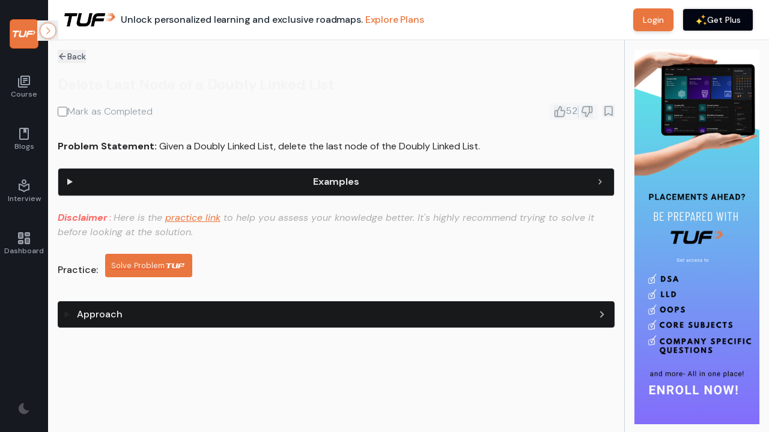

--- FILE ---
content_type: text/html; charset=utf-8
request_url: https://takeuforward.org/data-structure/delete-last-node-of-a-doubly-linked-list/
body_size: 789
content:
<!doctype html><html lang="en"><head><meta charset="utf-8"/><link rel="icon" type="image/x-icon" href="https://static.takeuforward.org/content/tuf_v2_circle_black-W3eoL-Q3"/><meta name="viewport" content="width=device-width,initial-scale=1,maximum-scale=1,user-scalable=no,viewport-fit=cover"><meta name="theme-color" content="#000000"/><link rel="apple-touch-icon" href="logo192.png"/><meta name="robots" content="index, follow"><link rel="manifest" href="manifest.json"/><title>takeuforward - Best Coding Tutorials for Free</title><link rel="canonical" href="https://takeuforward.org/"><meta name="description" content="takeuforward is the best place to learn data structures, algorithms, most asked coding interview questions, real interview experiences free of cost."/><meta property="og:site_name" content="takeUforward - ~ Strive for Excellence"/><meta property="og:type" content="website"/><meta property="og:title" content="takeuforward - Best Coding Tutorials for Free"/><meta property="og:description" content="takeuforward is the best place to learn data structures, algorithms, most asked coding interview questions, real interview experiences free of cost."/><meta property="og:url" content="https://takeuforward.org/"/><meta property="og:image" content="https://takeuforward-content-images.s3.ap-south-1.amazonaws.com/content/wallpaperYoutube-2.webp"/><meta property="og:image:secure_url" content="https://takeuforward-content-images.s3.ap-south-1.amazonaws.com/content/wallpaperYoutube-2.webp"/><meta name="twitter:card" content="summary"/><meta name="twitter:title" content="takeuforward - Best Coding Tutorials for Free"/><meta name="twitter:description" content="takeuforward is the best place to learn data structures, algorithms, most asked coding interview questions, real interview experiences free of cost."/><meta name="twitter:image" content="https://takeuforward-content-images.s3.ap-south-1.amazonaws.com/content/wallpaperYoutube-2.webp"/><script src="https://di.prd.bureau.id/v1.2.4/bureau-device-intelligence.js"></script><script defer="defer" src="/static/js/main.fa60c529.js"></script><link href="/static/css/main.ed4b159a.css" rel="stylesheet"></head><script async src="https://www.googletagmanager.com/gtag/js?id=G-51P1R4XNJ0"></script><script>function gtag(){dataLayer.push(arguments)}window.dataLayer=window.dataLayer||[],gtag("js",new Date),gtag("config","G-51P1R4XNJ0")</script><body><div id="root" class="dark:bg-dark"></div><script>"true"==localStorage.getItem("sidebar-expanded")?document.querySelector("body").classList.add("sidebar-expanded"):document.querySelector("body").classList.remove("sidebar-expanded")</script><script src="https://checkout.razorpay.com/v1/checkout.js"></script><script src="https://accounts.google.com/gsi/client" async></script><script src="https://static.testpress.in/static/js/player.js"></script><!-- Cloudflare Pages Analytics --><script defer src='https://static.cloudflareinsights.com/beacon.min.js' data-cf-beacon='{"token": "471185cd3e0d44afb8ccc67e087e6d2d"}'></script><!-- Cloudflare Pages Analytics --></body></html>

--- FILE ---
content_type: text/css; charset=utf-8
request_url: https://takeuforward.org/static/css/main.ed4b159a.css
body_size: 82789
content:
@charset "UTF-8";@import url(https://fonts.googleapis.com/css2?family=Amaranth:wght@400;700&display=swap);@import url(https://fonts.googleapis.com/css2?family=Inter:wght@100;200;300;400;500;600;700;800;900&display=swap);@import url(https://fonts.googleapis.com/css2?family=Lato:ital,wght@0,100;0,300;0,400;0,700;0,900;1,100;1,300;1,400;1,700;1,900&display=swap);@import url(https://fonts.googleapis.com/css2?family=Titillium+Web:ital,wght@0,200;0,300;0,400;0,600;0,700;0,900;1,200;1,300;1,400;1,600;1,700&display=swap);@import url(https://fonts.googleapis.com/css2?family=DM+Sans:ital,opsz,wght@0,9..40,100..1000;1,9..40,100..1000&display=swap);@import url(https://fonts.googleapis.com/css2?family=Maven+Pro:wght@400..900&display=swap);.es_subscription_form input[type=submit],.more-link,.pagination .current{background-color:#ee4b2b}.wp-block-group a{color:#ee4b2b}.wa_btn a,.wa_share{color:#fff}.wa_share{background-color:#ee4b2b;border:none;display:inline-block;padding:15px 32px;text-align:center;text-decoration:none}.entry-content>details>summary{grid-column-gap:.75em;align-items:center;column-gap:.75em;display:grid;grid-template-columns:max-content 1fr max-content;padding-right:1em}.horizontal_navbar_dsa_article{display:none;margin-left:0;position:sticky;top:3.9em;z-index:3}.dsa_article_youtube_video{margin-top:40px}.yt-video-wrapper{align-items:center;box-shadow:0 4px 8px #3a3a4429,0 8px 16px #5a5b6a29;display:flex;justify-content:center;padding:2em;text-align:center}.dsa_article_dropdown_approachs{margin-top:40px}.main-summary svg{height:35px;margin-left:auto;transition:all .3s;width:35px}.approach-details ul{list-style:none}details[open] .main-summary{border-bottom-left-radius:0;border-bottom-right-radius:0}details[open] .common-drops{border-top-left-radius:0;border-top-right-radius:0}.code-tab{background-color:initial;border:none;border-radius:4px;color:#000;cursor:pointer;font-size:16px;padding:10px}.code-tab:hover{background:none;color:#000}.code-tab.dsa_article_code_active{background-color:#ee4c2bc5;color:#fff}.code-block pre code{color:#abb2bf}.code-block.dsa_article_code_active{height:100%}.copy-button{font-size:.75rem;line-height:1.5}.copy-btn{fill:#ee4c2bc5;background-color:#fff;border:2px solid red;border-radius:4px;margin-left:10px;margin-top:8px;padding:10px}.copy-btn:hover{transition:all .3s ease-in-out}.copy-btn.dsa_article_code_active,.copy-btn:hover{fill:#fff;background-color:#ee4c2bc5}.code-block code{color:#abb2bf}.common-drops{background-color:#18191b;background-color:rgb(24 25 27/var(--tw-bg-opacity,1));padding:14px 0 20px}.common-drops details{border-bottom-width:1px}.common-drops details:is(.dark *){--tw-border-opacity:1;border-color:#3f3f46;border-color:rgb(63 63 70/var(--tw-border-opacity,1))}.common-drops details{margin-right:34px}.approach-algorithm h3{margin-top:1rem}.approach-algorithm ol,menu,ul{list-style:decimal;margin-left:40px;padding:10px}.approach-algorithm ol li{margin-top:.25rem}.problem-buttons a{align-items:center;background-color:#fff;border:2px solid #ee4c2b99;border-radius:70px;display:flex;justify-content:center;margin-left:20px;padding:4px 14px 4px 10px;text-decoration:none}.problem-buttons a span{color:#ee4b2b;font-size:16px;font-weight:700;text-decoration:none}.problem-buttons a img{height:20px;width:20px}@media (max-width:480px){.grid_container_three a,.grid_container_two a{display:flex;font-size:14px;justify-content:center;text-align:center}.grid_container_four{font-size:10px}.common-drops details{margin-right:10px}.tooltip .bottom{border-radius:0;font-size:10px;min-width:200px;transform:translate(16%)}.yt-video-wrapper iframe{height:auto;left:0;top:0;width:100%}.common-drops{box-shadow:0 4px 8px #3a3a4429,0 8px 16px #5a5b6a29;padding:6px 6px 18px}.problem-buttons a span{color:#ee4b2b;font-size:11px;font-weight:700;text-decoration:none}.problem-buttons a{align-items:center;background-color:#fff;border:2px solid #ee4c2b99;display:flex;justify-content:center;text-decoration:none}.problem-buttons a img{height:14px;width:14px}.practice span{font-size:17px;padding:4px}}@media (max-width:780px){.grid_container_three a,.grid_container_two a{font-size:17px}.grid_container_four a,.grid_container_three a,.grid_container_two a{display:flex;justify-content:center;line-height:18px;text-align:center}.grid_container_four a{font-size:15px}.yt-video-wrapper iframe{left:0;top:0;width:100%}.tooltip .bottom{font-size:12px;transform:translate(22%)}.common-drops{box-shadow:0 4px 8px #3a3a4429,0 8px 16px #5a5b6a29;padding:6px 6px 18px}}.common-drops{align-content:center;display:flex;flex-direction:column;justify-content:center}.secondary-summary{align-items:center;cursor:pointer;display:flex;font-family:titillium web,arial,helvetica,sans-serif;font-size:18px;font-weight:600;list-style:none;overflow:hidden;padding:14px 0;position:relative;transition:background .3s}.secondary-summary .arrow-svg{fill:#ee4b2b;height:25px;margin-left:auto;transition:all .3s;width:25px}.secondary-details .secondary-summary .arrow-svg{transform:rotate(0deg)}.secondary-details[open] .secondary-summary .arrow-svg{transform:rotate(180deg)}.new-disclaimer{color:#fd6966;font-size:16px;font-weight:500;margin-top:14px}.new-disclaimer>strong{margin-right:3px}.new-disclaimer>em{color:#adadad;font-size:16px;font-weight:400}.overview{margin-top:30px}.overview-summary{align-items:center;border-bottom:2px solid #2d2d2d2f;cursor:pointer;display:flex;font-size:22px;font-weight:600;list-style:none;padding:14px 14px 10px;position:relative;transition:background .3s;width:100%}.overview-details{padding:20px}.overview-summary svg{height:35px;margin-left:auto;width:35px}.overview-summary.overview-active svg{transform:rotate(-90deg);transition-duration:.5s}.overview-summary svg{transform:rotate(90deg);transition-duration:.5s}.overview-summary.overview-active{border:none}.overview-details p{font-size:18px}.overview-details{display:none}.overview-details.overview-active{display:block}.overview.overview-active{border-radius:8px;box-shadow:0 4px 8px #3a3a4429,0 8px 16px #5a5b6a29}.sde-sheet-overview-content{padding:0 14px 14px}.sde-sheet-overview-content h4{color:#ee4b2b;text-decoration:underline}.sde-sheet-overview-content a{text-decoration:none}.sde-sheet-overview{margin-bottom:30px}.overview{margin-bottom:50px}.sde-sheet-overview-content p .highlight-faq{color:#ee4c2b;cursor:pointer;font-size:19px;font-weight:600;margin-right:4px;text-decoration:underline}.instructor-details{display:flex;justify-content:space-around}.instructor-details img{height:210px;margin-top:20px;object-fit:contain;width:210px}.faq{margin-top:30px}.faq-summary{align-items:center;border-bottom:2px solid #2d2d2d2f;cursor:pointer;display:flex;font-size:18px;font-weight:600;list-style:none;padding:14px 14px 10px;position:relative;transition:background .3s;width:100%}.faq-details{padding:20px}.faq-summary svg{height:35px;margin-left:auto;width:35px}.faq-summary.faq-active svg{transform:rotate(-90deg);transition-duration:.5s}.faq-summary svg{transform:rotate(90deg);transition-duration:.5s}.faq-summary.faq-active{border:none}.faq-details p{font-size:18px}.faq-details{display:none}.faq-details.faq-active{display:block}.faq.faq-active{border-radius:8px;box-shadow:0 4px 8px #3a3a4429,0 8px 16px #5a5b6a29}.faqs{margin-top:15px}.faqs .faq-heading span{font-size:22px;font-weight:600;text-decoration:underline}@media (max-width:480px){.instructor-details{align-items:center;display:flex;flex-direction:column;justify-content:center}.instructor-details img{height:150px;margin-top:20px;object-fit:contain;width:150px}}.highlight-main{color:#ee4b2b}.prizes-won ul li{background-color:#f69f8e55;border-radius:8px;margin-top:15px;padding:10px}.prizes-won h3{text-decoration:underline}.header__content--branding,.main-navigation .menu-item{font-family:Amaranth,sans-serif!important;font-weight:regular!important}.header__content{height:50px;padding:0 5vw!important}.menu-item{margin-right:0!important}.navAds{border-bottom:1px solid #00000010;box-shadow:0 10px 15px #0000}.header__content--widgets{display:none}.header-auth-dark-mode{display:flex}.header-auth-dark-mode .header__content--auth{margin-left:20px}.header-auth-dark-mode{margin-top:15px}@media (max-width:600px){.header__content{height:auto}#main-navigation-wrap{padding:0}}.sidebar-company-tags{box-shadow:0 1px 2px 0 #3c40434d,0 2px 6px 2px #3c404326;padding:12px;text-align:center}.sidebar-company-tags span{font-size:16px;font-weight:600}.sidebar-company{border-top:1px solid rgba(82,82,82,.768);margin-top:12px;padding:10px}.sidebar-company a{border:2px solid #ee4c2b99;border-radius:50px;color:#ee4b2b;display:flex;font-size:16px;font-weight:600;margin-top:20px;padding:2px 12px;text-decoration:none;white-space:nowrap;width:fit-content}.sidebar-company{grid-gap:10px;display:grid;grid-template-columns:repeat(auto-fill,minmax(80px,1fr))}.sidebar-company a{margin:0;text-align:center}.sidebar-yt-video-wrapper iframe{height:auto;width:100%}.sidebar-yt-video-wrapper{padding:14px}.dark .new-site-footer{background-color:#212121}.dark .footer-contribute a,.dark .footer-dsa-playlist a,.dark .footer-dsa-sheets a,.dark .footer-top-interv-ques a{color:#fff}.new-site-footer{padding:24px}.footer-content{display:flex;justify-content:space-between}.footer-tuf-quote{line-height:14px}.footer-tuf-quote span{font-size:13px}.footer-top-left{align-items:center;display:flex}.footer-top-left svg{height:28px;width:28px}.footer-heading{font-family:Amaranth;font-size:34px;font-weight:900;margin-left:10px}.footer-right{display:flex;flex-direction:column;justify-content:space-between}.footer-socials-follow{display:flex;margin-top:5px}.facebook,.instagram,.linkedin,.telegram,.twitter{margin-left:18px}.follow-us{font-weight:600;margin-top:30px}.footer-contribute,.footer-dsa-playlist,.footer-dsa-sheets,.footer-top-interv-ques{display:flex;flex-direction:column}.footer-contribute span,.footer-dsa-playlist span,.footer-dsa-sheets span,.footer-top-interv-ques span{font-size:16px;font-weight:600;text-decoration:underline}.footer-contribute a,.footer-dsa-playlist a,.footer-dsa-sheets a,.footer-top-interv-ques a{color:#000;font-size:14px;margin-top:10px}.footer-dsa-playlist,.footer-dsa-sheets,.footer-top-interv-ques{margin-right:80px}.footer-links-content{align-items:flex-start;display:flex;margin-top:16px}.footer-copyright{align-items:center;background-color:#fcdfda;display:flex;justify-content:center;padding:4px}.footer-copyright span{color:#ee4b2b;font:16px;font-weight:600}@media (max-width:780px){.footer-content{flex-direction:column}.footer-content,.footer-links-content{display:flex;justify-content:space-between}.footer-links-content{margin-left:0;margin-top:10px}.footer-contribute,.footer-dsa-playlist,.footer-dsa-sheets,.footer-top-interv-ques{align-items:center;justify-content:center}.footer-dsa-playlist{margin-right:30px}.footer-contribute span,.footer-dsa-playlist span,.footer-dsa-sheets span,.footer-top-interv-ques span{font-size:15px}.footer-contribute a,.footer-dsa-playlist a,.footer-dsa-sheets a,.footer-top-interv-ques a{font-size:13px}.footer-dsa-playlist,.footer-dsa-sheets,.footer-top-interv-ques{margin-right:20px}.footer-copyright{align-items:center;background-color:#fcdfda;display:flex;justify-content:center;padding:4px}.footer-copyright span{font-size:14px;font-weight:600}.footer-heading{font-size:28px;margin-left:7px}.footer-right{align-items:center;display:flex;flex-direction:column;justify-content:center}.footer-top-left svg{height:20px;width:20px}.footer-tuf-quote span{font-size:14px}.follow-us{font-weight:600;margin-top:20px}}@media (max-width:480px){.footer-content{display:flex;flex-direction:column;justify-content:space-between}.footer-links-content{align-items:center;display:flex;flex-direction:column;margin-left:0}.footer-contribute,.footer-dsa-playlist,.footer-dsa-sheets,.footer-top-interv-ques{align-items:center;justify-content:center;margin-top:30px}.footer-dsa-playlist,.footer-dsa-sheets,.footer-top-interv-ques{margin-right:0}.footer-copyright{align-items:center;background-color:#fcdfda;display:flex;justify-content:center;padding:4px}.footer-copyright span{font-size:14px;font-weight:600}.footer-heading{font-size:24px;margin-left:7px}.footer-right{align-items:center;display:flex;flex-direction:column;justify-content:center}.footer-top-left svg{height:18px;width:18px}.footer-tuf-quote span{font-size:11px}.follow-us{font-weight:600;margin-top:20px}}.dark .site{background-color:#1a1a1a}.dark-mode{display:none}.dark-mode,.light-mode{cursor:pointer}.dark .entry-header h2 a,.dark .entry-title{color:#f3f3f3ea}.dark .navAds,.dark .navbar{background-color:#212121}.dark .entry-header .entry-meta span a,.dark .navbar,.dark .navbar .menu-item a{color:#f3f3f3ea}.dark .outer-box-tracker.global{background:#212121;border:1px solid #1a1a1a9a}.dark .top-level summary b,.dark details.top-level>summary:after{color:#f3f3f3ea}.dark .outer-box-tracker .box-of-tracker{background-color:#1a1a1a9a}.dark details.top-level>table{background-color:#212121}.dark details.top-level>table tbody tr td,.dark details.top-level>table thead th{background-color:#1a1a1a9a;color:#f3f3f3ea}.dark details.top-level>table tbody tr td select.complete,.dark details.top-level>table tbody tr td select.revision{color:#f3f3f3ea}.dark details.top-level>table tbody tr td select{background:#1a1a1a;color:#f3f3f3ea}.dark .navigation .nav-links a span,.dark .sidebar .widget-header .widget-title{color:#f3f3f3ea}.dark .tabcontent{background-color:#212121}.dark .horizontal_navbar_dsa_article{--tw-shadow:#32326926 0px 2px 5px 0px,#0000000d 0px 1px 1px 0px;--tw-shadow-colored:0px 2px 5px 0px var(--tw-shadow-color),0px 1px 1px 0px var(--tw-shadow-color);background-color:#212121;border-radius:.5rem;box-shadow:none;box-shadow:0 0 #0000,0 0 #0000,var(--tw-shadow);box-shadow:var(--tw-ring-offset-shadow,0 0 #0000),var(--tw-ring-shadow,0 0 #0000),var(--tw-shadow)}.dark .horizontal_navbar_dsa_article a{color:#f3f3f3ea}.dark .box-a,.dark .box-b,.dark .box-c,.dark .box-c-2,.dark .box-d{border-right:2px solid #6c6969}.dark .grid_container_four,.dark .grid_container_three,.dark .grid_container_two{border:1px solid #4b4b4b}.dark .problem-buttons a{background-color:#212121}.dark .code-tab{color:#f3f3f3ea}.dark .copy-btn{background-color:#212121}.dark .horizontal_navbar_dsa_article .tooltip svg path{fill:#f3f3f3ea}.dark #dsa_sheets_problems_table_row_details #dsa_sheets_problems_table_row_summary:after{color:#f3f3f3ea}.dark .timeline__card{background-color:#212121}.dark .time{background-color:#1a1a1a}.dark .outer-box-tracker{background-color:#212121;border:1px solid #878787;box-shadow:none}.dark .main-navigation .menu-item-has-children>a>.icon{fill:#f3f3f3ea}.dark .notes-modal .notes__header--title{color:#f3f3f3ea}.dark .notes-modal .notes{background-color:#212121}.dark .notes-modal .notes__edit textarea{border:1px solid #535252}.dark .faq-details,.dark .faq-summary,.dark .overview-details,.dark .overview-summary,.dark .yt-modal .yt-sol{background-color:#212121}.dark .entry-meta span:after{color:#f3f3f3ea}.dark details.top-level details table{background-color:#212121}.dark details.top-level details table tbody tr td,.dark details.top-level details table thead th{background-color:#1a1a1a9a;color:#f3f3f3ea}.dark details.top-level details table tbody tr td select{background:#1a1a1a;color:#f3f3f3ea}.dark .wp-block-search .wp-block-search__input,.dark details[open] details[closed] summary:after{color:#f3f3f3ea}.dark .footer-wrap,.dark .post-navigation{border-color:#f3f3f3ea}.entry-tags .meta-tags a{margin-top:20px}.dark .entry-tags .meta-tags a{border-color:#f3f3f3ea;color:#f3f3f3ea;margin-top:20px}.dark .entry-tags .meta-tags a:link{color:#f3f3f3ea}.dark details.top-level>table tbody tr td button img{filter:invert(15%)}.system-design h3{text-decoration:underline}.system-design{margin-bottom:5px}.system-design-caution{color:#ee4b2b}.system-design-uses{margin-bottom:2px;margin-left:20px;margin-top:5px}.dark .responsive-tabs .responsive-tabs__panel{background:#212121}.dark .responsive-tabs .responsive-tabs__list__item--active{background:#212121;color:#fff}.dark .article code[class*=language-],.dark .article pre[class*=language-]{background:#282c34;color:#abb2bf;direction:ltr;font-family:Fira Code,Fira Mono,Menlo,Consolas,DejaVu Sans Mono,monospace;-webkit-hyphens:none;hyphens:none;line-height:1.5;tab-size:2;text-align:left;text-shadow:0 1px #0000004d;white-space:pre;word-break:normal;word-spacing:normal}pre[class*=language-]{margin:.5em 0;padding:1em}.article p{font-weight:400}.article table[border]{border:1px solid #d1d5db!important}.dark .article table[border]{border:1px solid #374151!important}.article ol,menu,ul{margin-left:40px!important}.article ol li a,.article ol li strong a,.article p a,.article ul li strong a{--tw-text-opacity:1!important;color:#ea763f!important;color:rgb(234 118 63/var(--tw-text-opacity,1))!important}.article p{font-family:DM Sans,Arial,Helvetica}#article_examples,#dsa_article_video_explanation{border:1px solid #cfd3d6;border-radius:5px;color:#333;margin:20px 0;overflow:hidden;transition:all .3s ease}#article_examples:is(.dark *),#dsa_article_video_explanation:is(.dark *){--tw-border-opacity:1;border-color:#363636;border-color:rgb(54 54 54/var(--tw-border-opacity,1))}#dsa_article_video_explanation .main-summary,.article_example_summary{align-items:center;cursor:pointer;display:flex;font-size:16px;justify-content:space-between;padding:10px 15px}.dark #dsa_article_video_explanation details[open] .main-summary,.dark .article_example_details[open] .article_example_summary{background-color:#2c2d32}.dark .article_example_details[open] .atricle_example_content{background-color:#252629}.article_example_summary span{font-weight:500}.dsa_article_dropdown_approachs details .main-summary{align-items:center;border:1px solid #cfd3d6;border-radius:.25rem;cursor:pointer;display:flex;font-weight:500;list-style:none;margin-top:15px;overflow:hidden;padding:5px 10px;position:relative;transition:background .3s}.dark .dsa_article_dropdown_approachs details .main-summary{--tw-bg-opacity:1;background-color:#18191b;background-color:rgb(24 25 27/var(--tw-bg-opacity,1));border:.5px solid #252629}.dsa_article_dropdown_approachs details[open] .main-summary{--tw-bg-opacity:1;background-color:#f4f6f8;background-color:rgb(244 246 248/var(--tw-bg-opacity,1));border-bottom-width:0;border-radius:0;border-top-left-radius:.25rem;border-top-right-radius:.25rem}.dsa_article_dropdown_approachs details[open] .main-summary:is(.dark *){--tw-bg-opacity:1;background-color:#2c2d32;background-color:rgb(44 45 50/var(--tw-bg-opacity,1))}.dsa_article_dropdown_approachs details .main-summary span{color:#212b36;padding:4px}.dark .dsa_article_dropdown_approachs details .main-summary span{color:#fafafa}.common-drops{--tw-border-opacity:1;--tw-bg-opacity:1;background-color:#fff;background-color:rgb(255 255 255/var(--tw-bg-opacity,1));border-color:#cfd3d6;border-color:rgb(207 211 214/var(--tw-border-opacity,1));border-radius:.5rem;border-width:0 1px 1px}.common-drops:is(.dark *){--tw-border-opacity:1;--tw-bg-opacity:1;background-color:#18191b;background-color:rgb(24 25 27/var(--tw-bg-opacity,1));border-color:#252629;border-color:rgb(37 38 41/var(--tw-border-opacity,1))}.common-drops{padding:14px 25px 20px}.common-drops .secondary-summary span{font-family:DM Sans}.article .has-text-color strong em{color:#fd6966!important;font-weight:400!important;margin-right:2px!important}.article .has-accent-color.has-text-color>em{color:#637381!important}.dark .article .has-accent-color.has-text-color>em{color:#adadad!important}.arrow-svg{height:16px;transition:transform .3s ease;width:16px}.main-summary svg{fill:#adbac7;height:20px;width:20px}details[open] .arrow-svg{transform:rotate(180deg)}.arrow-svg{rotate:90deg}.atricle_example_content{padding:10px 25px}.atricle_example_content p{margin:0!important}.atricle_example_content pre{font-family:inherit;margin:0;overflow:auto;white-space:pre-wrap}.atricle_example_content strong{color:#454f5b}.article .wp-block-image img{border-radius:10px!important}.atricle_example_content img{border:1px solid #e1e4e8;border-radius:4px;height:auto;margin:10px 0;max-width:100%}.article pre.wp-block-code{border:1px solid #cfd3d6;border-radius:5px;margin:0!important;overflow:auto;padding:10px}.article .code-content{display:block!important}.article .code-section .copy-button{background:none!important;border:none!important;color:none!important;cursor:pointer}.article .code-section .copy-view-container{display:flex}.dark #article_examples,.dark #dsa_article_video_explanation{background-color:initial;color:#e0e0e0}.dark #dsa_article_video_explanation .main-summary,.dark .article_example_summary{background-color:#18191b;border-bottom:1px solid #333}.dark .atricle_example_content strong{color:#dcdcdc}.dark .atricle_example_content img{border:1px solid #444;filter:brightness(.9)}.dark .arrow-svg{fill:#e0e0e0;rotate:90deg}.clip-sidebar-open{clip-path:inset(0 0 0 0);transition:clip-path .3s ease-in-out}.clip-sidebar-closed{clip-path:inset(0 100% 0 0);transition:clip-path .3s ease-in-out}.article .tuf_plus_practise{align-items:center;background:#ea763f;border-radius:4px;display:flex;font-family:DM Sans,Arial,Helvetica;gap:6px;justify-content:space-between;padding:10px;width:fit-content}.article .tuf_plus_practise span{color:#fff;font-size:13px;font-weight:300}blockquote{background-color:#f4f6f8;background-color:rgb(244 246 248/var(--tw-bg-opacity,1));border-color:#cad3db;border-color:rgb(202 211 219/var(--tw-border-opacity,1));border-left-width:8px;border-radius:.5rem;padding:.5rem .5rem .5rem 1.25em}blockquote,blockquote:is(.dark *){--tw-border-opacity:1;--tw-bg-opacity:1}blockquote:is(.dark *){background-color:#191919;background-color:rgb(25 25 25/var(--tw-bg-opacity,1));border-color:#434343;border-color:rgb(67 67 67/var(--tw-border-opacity,1))}blockquote{font-size:18px;font-size:1.125rem;font-style:normal;margin:1.5em 0}.approach-algorithm{--tw-text-opacity:1;color:#888889;color:rgb(136 136 137/var(--tw-text-opacity,1))}.wp-block-code{border-radius:0!important;border-width:0!important}.article code[class*=language-],pre[class*=language-]{background-color:#fafafa}.article .wp-block-preformatted{white-space:break-spaces}*,::backdrop,:after,:before{--tw-border-spacing-x:0;--tw-border-spacing-y:0;--tw-translate-x:0;--tw-translate-y:0;--tw-rotate:0;--tw-skew-x:0;--tw-skew-y:0;--tw-scale-x:1;--tw-scale-y:1;--tw-pan-x: ;--tw-pan-y: ;--tw-pinch-zoom: ;--tw-scroll-snap-strictness:proximity;--tw-gradient-from-position: ;--tw-gradient-via-position: ;--tw-gradient-to-position: ;--tw-ordinal: ;--tw-slashed-zero: ;--tw-numeric-figure: ;--tw-numeric-spacing: ;--tw-numeric-fraction: ;--tw-ring-inset: ;--tw-ring-offset-width:0px;--tw-ring-offset-color:#fff;--tw-ring-color:#3b82f680;--tw-ring-offset-shadow:0 0 #0000;--tw-ring-shadow:0 0 #0000;--tw-shadow:0 0 #0000;--tw-shadow-colored:0 0 #0000;--tw-blur: ;--tw-brightness: ;--tw-contrast: ;--tw-grayscale: ;--tw-hue-rotate: ;--tw-invert: ;--tw-saturate: ;--tw-sepia: ;--tw-drop-shadow: ;--tw-backdrop-blur: ;--tw-backdrop-brightness: ;--tw-backdrop-contrast: ;--tw-backdrop-grayscale: ;--tw-backdrop-hue-rotate: ;--tw-backdrop-invert: ;--tw-backdrop-opacity: ;--tw-backdrop-saturate: ;--tw-backdrop-sepia: ;--tw-contain-size: ;--tw-contain-layout: ;--tw-contain-paint: ;--tw-contain-style: }

/*
! tailwindcss v3.4.17 | MIT License | https://tailwindcss.com
*/*,:after,:before{border:0 solid #e5e7eb;box-sizing:border-box}:after,:before{--tw-content:""}:host,html{-webkit-text-size-adjust:100%;font-feature-settings:normal;-webkit-tap-highlight-color:transparent;font-family:ui-sans-serif,system-ui,sans-serif,Apple Color Emoji,Segoe UI Emoji,Segoe UI Symbol,Noto Color Emoji;font-variation-settings:normal;line-height:1.5;tab-size:4}body{line-height:inherit;margin:0}hr{border-top-width:1px;color:inherit;height:0}abbr:where([title]){-webkit-text-decoration:underline dotted;text-decoration:underline dotted}h1,h2,h3,h4,h5,h6{font-size:inherit;font-weight:inherit}a{color:inherit;text-decoration:inherit}b,strong{font-weight:bolder}code,kbd,pre,samp{font-feature-settings:normal;font-family:ui-monospace,SFMono-Regular,Menlo,Monaco,Consolas,Liberation Mono,Courier New,monospace;font-size:1em;font-variation-settings:normal}small{font-size:80%}sub,sup{font-size:75%;line-height:0;position:relative;vertical-align:initial}sub{bottom:-.25em}sup{top:-.5em}table{border-collapse:collapse;border-color:inherit;text-indent:0}button,input,optgroup,select,textarea{font-feature-settings:inherit;color:inherit;font-family:inherit;font-size:100%;font-variation-settings:inherit;font-weight:inherit;letter-spacing:inherit;line-height:inherit;margin:0;padding:0}button,select{text-transform:none}button,input:where([type=button]),input:where([type=reset]),input:where([type=submit]){-webkit-appearance:button;background-color:initial;background-image:none}:-moz-focusring{outline:auto}:-moz-ui-invalid{box-shadow:none}progress{vertical-align:initial}::-webkit-inner-spin-button,::-webkit-outer-spin-button{height:auto}[type=search]{-webkit-appearance:textfield;outline-offset:-2px}::-webkit-search-decoration{-webkit-appearance:none}::-webkit-file-upload-button{-webkit-appearance:button;font:inherit}summary{display:list-item}blockquote,dd,dl,figure,h1,h2,h3,h4,h5,h6,hr,p,pre{margin:0}fieldset{margin:0}fieldset,legend{padding:0}menu,ol,ul{list-style:none;margin:0;padding:0}dialog{padding:0}textarea{resize:vertical}input::placeholder,textarea::placeholder{color:#9ca3af}[role=button],button{cursor:pointer}:disabled{cursor:default}audio,canvas,embed,iframe,img,object,svg,video{display:block;vertical-align:middle}img,video{height:auto;max-width:100%}[hidden]:where(:not([hidden=until-found])){display:none}:root{--inherit:inherit;--current:currentColor;--transparent:#0000;--black:#000;--white:#fff;--slate-50:#f8fafc;--slate-100:#f1f5f9;--slate-200:#e2e8f0;--slate-300:#cbd5e1;--slate-400:#94a3b8;--slate-500:#64748b;--slate-600:#475569;--slate-700:#334155;--slate-800:#1e293b;--slate-900:#0f172a;--slate-950:#020617;--gray-50:#f9fafb;--gray-100:#f3f4f6;--gray-200:#e5e7eb;--gray-300:#d1d5db;--gray-400:#9ca3af;--gray-500:#6b7280;--gray-600:#4b5563;--gray-700:#374151;--gray-800:#1f2937;--gray-900:#111827;--gray-950:#030712;--zinc-50:#fafafa;--zinc-100:#f4f4f5;--zinc-200:#e4e4e7;--zinc-300:#d4d4d8;--zinc-400:#a1a1aa;--zinc-500:#71717a;--zinc-600:#52525b;--zinc-700:#3f3f46;--zinc-800:#27272a;--zinc-900:#18181b;--zinc-950:#09090b;--neutral-50:#fafafa;--neutral-100:#f5f5f5;--neutral-200:#e5e5e5;--neutral-300:#d4d4d4;--neutral-400:#a3a3a3;--neutral-500:#737373;--neutral-600:#525252;--neutral-700:#404040;--neutral-800:#262626;--neutral-900:#171717;--neutral-950:#0a0a0a;--stone-50:#fafaf9;--stone-100:#f5f5f4;--stone-200:#e7e5e4;--stone-300:#d6d3d1;--stone-400:#a8a29e;--stone-500:#78716c;--stone-600:#57534e;--stone-700:#44403c;--stone-800:#292524;--stone-900:#1c1917;--stone-950:#0c0a09;--red-50:#fff1f2;--red-100:#ffe4e6;--red-200:#fecdd3;--red-300:#fda4af;--red-400:#fb7185;--red-500:#f43f5e;--red-600:#e11d48;--red-700:#be123c;--red-800:#9f1239;--red-900:#881337;--red-950:#4c0519;--orange-50:#fff7ed;--orange-100:#ffedd5;--orange-200:#fed7aa;--orange-300:#fdba74;--orange-400:#fb923c;--orange-500:#f97316;--orange-600:#ea580c;--orange-700:#c2410c;--orange-800:#9a3412;--orange-900:#7c2d12;--orange-950:#431407;--amber-50:#fffbeb;--amber-100:#fef3c7;--amber-200:#fde68a;--amber-300:#fcd34d;--amber-400:#fbbf24;--amber-500:#f59e0b;--amber-600:#d97706;--amber-700:#b45309;--amber-800:#92400e;--amber-900:#78350f;--amber-950:#451a03;--yellow-50:#fefce8;--yellow-100:#fef9c3;--yellow-200:#fef08a;--yellow-300:#fde047;--yellow-400:#facc15;--yellow-500:#eab308;--yellow-600:#ca8a04;--yellow-700:#a16207;--yellow-800:#854d0e;--yellow-900:#713f12;--yellow-950:#422006;--lime-50:#f7fee7;--lime-100:#ecfccb;--lime-200:#d9f99d;--lime-300:#bef264;--lime-400:#a3e635;--lime-500:#84cc16;--lime-600:#65a30d;--lime-700:#4d7c0f;--lime-800:#3f6212;--lime-900:#365314;--lime-950:#1a2e05;--green-50:#f0fdf4;--green-100:#dcfce7;--green-200:#bbf7d0;--green-300:#86efac;--green-400:#4ade80;--green-500:#22c55e;--green-600:#16a34a;--green-700:#15803d;--green-800:#166534;--green-900:#14532d;--green-950:#052e16;--emerald-50:#ecfdf5;--emerald-100:#d1fae5;--emerald-200:#a7f3d0;--emerald-300:#6ee7b7;--emerald-400:#34d399;--emerald-500:#10b981;--emerald-600:#059669;--emerald-700:#047857;--emerald-800:#065f46;--emerald-900:#064e3b;--emerald-950:#022c22;--teal-50:#f0fdfa;--teal-100:#ccfbf1;--teal-200:#99f6e4;--teal-300:#5eead4;--teal-400:#2dd4bf;--teal-500:#14b8a6;--teal-600:#0d9488;--teal-700:#0f766e;--teal-800:#115e59;--teal-900:#134e4a;--teal-950:#042f2e;--cyan-50:#ecfeff;--cyan-100:#cffafe;--cyan-200:#a5f3fc;--cyan-300:#67e8f9;--cyan-400:#22d3ee;--cyan-500:#06b6d4;--cyan-600:#0891b2;--cyan-700:#0e7490;--cyan-800:#155e75;--cyan-900:#164e63;--cyan-950:#083344;--sky-50:#f0f9ff;--sky-100:#e0f2fe;--sky-200:#bae6fd;--sky-300:#7dd3fc;--sky-400:#38bdf8;--sky-500:#0ea5e9;--sky-600:#0284c7;--sky-700:#0369a1;--sky-800:#075985;--sky-900:#0c4a6e;--sky-950:#082f49;--blue-50:#eff6ff;--blue-100:#dbeafe;--blue-200:#bfdbfe;--blue-300:#93c5fd;--blue-400:#60a5fa;--blue-500:#3b82f6;--blue-600:#2563eb;--blue-700:#1d4ed8;--blue-800:#1e40af;--blue-900:#1e3a8a;--blue-950:#172554;--indigo-50:#eef2ff;--indigo-100:#e0e7ff;--indigo-200:#c7d2fe;--indigo-300:#a5b4fc;--indigo-400:#818cf8;--indigo-500:#6366f1;--indigo-600:#4f46e5;--indigo-700:#4338ca;--indigo-800:#3730a3;--indigo-900:#312e81;--indigo-950:#1e1b4b;--violet-50:#f5f3ff;--violet-100:#ede9fe;--violet-200:#ddd6fe;--violet-300:#c4b5fd;--violet-400:#a78bfa;--violet-500:#8b5cf6;--violet-600:#7c3aed;--violet-700:#6d28d9;--violet-800:#5b21b6;--violet-900:#4c1d95;--violet-950:#2e1065;--purple-50:#faf5ff;--purple-100:#f3e8ff;--purple-200:#e9d5ff;--purple-300:#d8b4fe;--purple-400:#c084fc;--purple-500:#a855f7;--purple-600:#9333ea;--purple-700:#7e22ce;--purple-800:#6b21a8;--purple-900:#581c87;--purple-950:#3b0764;--fuchsia-50:#fdf4ff;--fuchsia-100:#fae8ff;--fuchsia-200:#f5d0fe;--fuchsia-300:#f0abfc;--fuchsia-400:#e879f9;--fuchsia-500:#d946ef;--fuchsia-600:#c026d3;--fuchsia-700:#a21caf;--fuchsia-800:#86198f;--fuchsia-900:#701a75;--fuchsia-950:#4a044e;--pink-50:#fdf2f8;--pink-100:#fce7f3;--pink-200:#fbcfe8;--pink-300:#f9a8d4;--pink-400:#f472b6;--pink-500:#ec4899;--pink-600:#db2777;--pink-700:#be185d;--pink-800:#9d174d;--pink-900:#831843;--pink-950:#500724;--rose-50:#fff1f2;--rose-100:#ffe4e6;--rose-200:#fecdd3;--rose-300:#fda4af;--rose-400:#fb7185;--rose-500:#f43f5e;--rose-600:#e11d48;--rose-700:#be123c;--rose-800:#9f1239;--rose-900:#881337;--rose-950:#4c0519;--brand:#ee4b2b;--brand_70:#bb1800;--brand_60:#d43212;--brand_50:#f05d40;--brand_40:#f16f55;--brand_30:#f3816b;--brand_20:#f59380;--dark:#111;--dark_50:#191919;--dark_40:#212121;--light_50:#f5f5f5;--light_40:#595959;--light_30:#909090;--light_20:#c8c8c8;--light_10:#e9e9e9;--new_base:#242424;--new_Brand:#ea763f;--new_primary:#212b36;--new_secondary:#454f5b;--new_tertiary:#637381;--new_quaternary:#919eab;--new_bg1:#f9fafb;--new_bg2:#f4f6f8;--new_divider:#cad3db;--new_border:#dfe3e8;--new_dark_primary:#fafafa;--new_dark_secondary:#dcdcdc;--new_dark_tertiary:#adadad;--new_dark_quaternary:grey;--new_dark:#121212;--new_dark_bg1:#191919;--new_dark_bg2:#141414;--new_dark_divider:#434343;--new_dark_border:#363636}[multiple],[type=date],[type=datetime-local],[type=email],[type=month],[type=number],[type=password],[type=search],[type=tel],[type=text],[type=time],[type=url],[type=week],input:where(:not([type])),select,textarea{--tw-shadow:0 0 #0000;appearance:none;background-color:#fff;border-color:#6b7280;border-radius:0;border-width:1px;font-size:1rem;line-height:1.5rem;padding:.5rem .75rem}[multiple]:focus,[type=date]:focus,[type=datetime-local]:focus,[type=email]:focus,[type=month]:focus,[type=number]:focus,[type=password]:focus,[type=search]:focus,[type=tel]:focus,[type=text]:focus,[type=time]:focus,[type=url]:focus,[type=week]:focus,input:where(:not([type])):focus,select:focus,textarea:focus{--tw-ring-inset:var(--tw-empty,/*!*/ /*!*/);--tw-ring-offset-width:0px;--tw-ring-offset-color:#fff;--tw-ring-color:#2563eb;--tw-ring-offset-shadow:var(--tw-ring-inset) 0 0 0 var(--tw-ring-offset-width) var(--tw-ring-offset-color);--tw-ring-shadow:var(--tw-ring-inset) 0 0 0 calc(1px + var(--tw-ring-offset-width)) var(--tw-ring-color);border-color:#2563eb;box-shadow:var(--tw-ring-offset-shadow),var(--tw-ring-shadow),var(--tw-shadow);outline:2px solid #0000;outline-offset:2px}input::placeholder,textarea::placeholder{color:#6b7280;opacity:1}::-webkit-datetime-edit-fields-wrapper{padding:0}::-webkit-date-and-time-value{min-height:1.5em;text-align:inherit}::-webkit-datetime-edit{display:inline-flex}::-webkit-datetime-edit,::-webkit-datetime-edit-day-field,::-webkit-datetime-edit-hour-field,::-webkit-datetime-edit-meridiem-field,::-webkit-datetime-edit-millisecond-field,::-webkit-datetime-edit-minute-field,::-webkit-datetime-edit-month-field,::-webkit-datetime-edit-second-field,::-webkit-datetime-edit-year-field{padding-bottom:0;padding-top:0}select{background-image:url("data:image/svg+xml;charset=utf-8,%3Csvg xmlns='http://www.w3.org/2000/svg' fill='none' viewBox='0 0 20 20'%3E%3Cpath stroke='%236b7280' stroke-linecap='round' stroke-linejoin='round' stroke-width='1.5' d='m6 8 4 4 4-4'/%3E%3C/svg%3E");background-position:right .5rem center;background-repeat:no-repeat;background-size:1.5em 1.5em;padding-right:2.5rem;-webkit-print-color-adjust:exact;print-color-adjust:exact}[multiple],[size]:where(select:not([size="1"])){background-image:none;background-position:0 0;background-repeat:repeat;background-size:initial;padding-right:.75rem;-webkit-print-color-adjust:inherit;print-color-adjust:inherit}[type=checkbox],[type=radio]{--tw-shadow:0 0 #0000;appearance:none;background-color:#fff;background-origin:border-box;border-color:#6b7280;border-width:1px;color:#2563eb;display:inline-block;flex-shrink:0;height:1rem;padding:0;-webkit-print-color-adjust:exact;print-color-adjust:exact;-webkit-user-select:none;user-select:none;vertical-align:middle;width:1rem}[type=checkbox]{border-radius:0}[type=radio]{border-radius:100%}[type=checkbox]:focus,[type=radio]:focus{--tw-ring-inset:var(--tw-empty,/*!*/ /*!*/);--tw-ring-offset-width:2px;--tw-ring-offset-color:#fff;--tw-ring-color:#2563eb;--tw-ring-offset-shadow:var(--tw-ring-inset) 0 0 0 var(--tw-ring-offset-width) var(--tw-ring-offset-color);--tw-ring-shadow:var(--tw-ring-inset) 0 0 0 calc(2px + var(--tw-ring-offset-width)) var(--tw-ring-color);box-shadow:var(--tw-ring-offset-shadow),var(--tw-ring-shadow),var(--tw-shadow);outline:2px solid #0000;outline-offset:2px}[type=checkbox]:checked,[type=radio]:checked{background-color:currentColor;background-position:50%;background-repeat:no-repeat;background-size:100% 100%;border-color:#0000}[type=checkbox]:checked{background-image:url("data:image/svg+xml;charset=utf-8,%3Csvg viewBox='0 0 16 16' fill='%23fff' xmlns='http://www.w3.org/2000/svg'%3E%3Cpath d='M12.207 4.793a1 1 0 0 1 0 1.414l-5 5a1 1 0 0 1-1.414 0l-2-2a1 1 0 0 1 1.414-1.414L6.5 9.086l4.293-4.293a1 1 0 0 1 1.414 0z'/%3E%3C/svg%3E")}@media (forced-colors:active){[type=checkbox]:checked{appearance:auto}}[type=radio]:checked{background-image:url("data:image/svg+xml;charset=utf-8,%3Csvg viewBox='0 0 16 16' fill='%23fff' xmlns='http://www.w3.org/2000/svg'%3E%3Ccircle cx='8' cy='8' r='3'/%3E%3C/svg%3E")}@media (forced-colors:active){[type=radio]:checked{appearance:auto}}[type=checkbox]:checked:focus,[type=checkbox]:checked:hover,[type=checkbox]:indeterminate,[type=radio]:checked:focus,[type=radio]:checked:hover{background-color:currentColor;border-color:#0000}[type=checkbox]:indeterminate{background-image:url("data:image/svg+xml;charset=utf-8,%3Csvg xmlns='http://www.w3.org/2000/svg' fill='none' viewBox='0 0 16 16'%3E%3Cpath stroke='%23fff' stroke-linecap='round' stroke-linejoin='round' stroke-width='2' d='M4 8h8'/%3E%3C/svg%3E");background-position:50%;background-repeat:no-repeat;background-size:100% 100%}@media (forced-colors:active){[type=checkbox]:indeterminate{appearance:auto}}[type=checkbox]:indeterminate:focus,[type=checkbox]:indeterminate:hover{background-color:currentColor;border-color:#0000}[type=file]{background:#0000 none repeat 0 0/auto auto padding-box border-box scroll;background:initial;border-color:inherit;border-radius:0;border-width:0;font-size:inherit;line-height:inherit;padding:0}[type=file]:focus{outline:1px solid ButtonText;outline:1px auto -webkit-focus-ring-color}*{scrollbar-color:auto;scrollbar-width:auto}.scroll-bar::-webkit-scrollbar{width:13px}.scroll-bar::-webkit-scrollbar-track{background:#e9e9e9;border-radius:10px;margin:4px}.scroll-bar::-webkit-scrollbar-thumb{background:gray;border:1px solid #e9e9e9;border-radius:10px}.scroll-bar::-webkit-scrollbar-thumb:hover{background:#555;border:1px solid #e9e9a9}img{display:inline-block}.\!container{width:100%!important}.container{width:100%}@media (min-width:375px){.\!container{max-width:375px!important}.container{max-width:375px}}@media (min-width:640px){.\!container{max-width:640px!important}.container{max-width:640px}}@media (min-width:768px){.\!container{max-width:768px!important}.container{max-width:768px}}@media (min-width:1024px){.\!container{max-width:1024px!important}.container{max-width:1024px}}@media (min-width:1280px){.\!container{max-width:1280px!important}.container{max-width:1280px}}@media (min-width:1536px){.\!container{max-width:1536px!important}.container{max-width:1536px}}.form-input,.form-multiselect,.form-select,.form-textarea{--tw-shadow:0 0 #0000;appearance:none;background-color:#fff;border-color:#6b7280;border-radius:0;border-width:1px;font-size:1rem;line-height:1.5rem;padding:.5rem .75rem}.form-input:focus,.form-multiselect:focus,.form-select:focus,.form-textarea:focus{--tw-ring-inset:var(--tw-empty,/*!*/ /*!*/);--tw-ring-offset-width:0px;--tw-ring-offset-color:#fff;--tw-ring-color:#2563eb;--tw-ring-offset-shadow:var(--tw-ring-inset) 0 0 0 var(--tw-ring-offset-width) var(--tw-ring-offset-color);--tw-ring-shadow:var(--tw-ring-inset) 0 0 0 calc(1px + var(--tw-ring-offset-width)) var(--tw-ring-color);border-color:#2563eb;box-shadow:var(--tw-ring-offset-shadow),var(--tw-ring-shadow),var(--tw-shadow);outline:2px solid #0000;outline-offset:2px}.form-input::placeholder,.form-textarea::placeholder{color:#6b7280;opacity:1}.form-input::-webkit-datetime-edit-fields-wrapper{padding:0}.form-input::-webkit-date-and-time-value{min-height:1.5em;text-align:inherit}.form-input::-webkit-datetime-edit{display:inline-flex}.form-input::-webkit-datetime-edit,.form-input::-webkit-datetime-edit-day-field,.form-input::-webkit-datetime-edit-hour-field,.form-input::-webkit-datetime-edit-meridiem-field,.form-input::-webkit-datetime-edit-millisecond-field,.form-input::-webkit-datetime-edit-minute-field,.form-input::-webkit-datetime-edit-month-field,.form-input::-webkit-datetime-edit-second-field,.form-input::-webkit-datetime-edit-year-field{padding-bottom:0;padding-top:0}.form-select{background-image:url("data:image/svg+xml;charset=utf-8,%3Csvg xmlns='http://www.w3.org/2000/svg' fill='none' viewBox='0 0 20 20'%3E%3Cpath stroke='%236b7280' stroke-linecap='round' stroke-linejoin='round' stroke-width='1.5' d='m6 8 4 4 4-4'/%3E%3C/svg%3E");background-position:right .5rem center;background-repeat:no-repeat;background-size:1.5em 1.5em;-webkit-print-color-adjust:exact;print-color-adjust:exact}.form-select:where([size]:not([size="1"])){background-image:none;background-position:0 0;background-repeat:repeat;background-size:initial;padding-right:.75rem;-webkit-print-color-adjust:inherit;print-color-adjust:inherit}.form-checkbox,.form-radio{--tw-shadow:0 0 #0000;appearance:none;background-color:#fff;background-origin:border-box;border-color:#6b7280;border-width:1px;color:#2563eb;display:inline-block;flex-shrink:0;height:1rem;padding:0;-webkit-print-color-adjust:exact;print-color-adjust:exact;-webkit-user-select:none;user-select:none;vertical-align:middle;width:1rem}.form-checkbox{border-radius:0}.form-checkbox:focus,.form-radio:focus{--tw-ring-inset:var(--tw-empty,/*!*/ /*!*/);--tw-ring-offset-width:2px;--tw-ring-offset-color:#fff;--tw-ring-color:#2563eb;--tw-ring-offset-shadow:var(--tw-ring-inset) 0 0 0 var(--tw-ring-offset-width) var(--tw-ring-offset-color);--tw-ring-shadow:var(--tw-ring-inset) 0 0 0 calc(2px + var(--tw-ring-offset-width)) var(--tw-ring-color);box-shadow:var(--tw-ring-offset-shadow),var(--tw-ring-shadow),var(--tw-shadow);outline:2px solid #0000;outline-offset:2px}.form-checkbox:checked,.form-radio:checked{background-color:currentColor;background-position:50%;background-repeat:no-repeat;background-size:100% 100%;border-color:#0000}.form-checkbox:checked{background-image:url("data:image/svg+xml;charset=utf-8,%3Csvg viewBox='0 0 16 16' fill='%23fff' xmlns='http://www.w3.org/2000/svg'%3E%3Cpath d='M12.207 4.793a1 1 0 0 1 0 1.414l-5 5a1 1 0 0 1-1.414 0l-2-2a1 1 0 0 1 1.414-1.414L6.5 9.086l4.293-4.293a1 1 0 0 1 1.414 0z'/%3E%3C/svg%3E")}@media (forced-colors:active){.form-checkbox:checked{appearance:auto}}.form-checkbox:checked:focus,.form-checkbox:checked:hover,.form-checkbox:indeterminate,.form-radio:checked:focus,.form-radio:checked:hover{background-color:currentColor;border-color:#0000}.form-checkbox:indeterminate{background-image:url("data:image/svg+xml;charset=utf-8,%3Csvg xmlns='http://www.w3.org/2000/svg' fill='none' viewBox='0 0 16 16'%3E%3Cpath stroke='%23fff' stroke-linecap='round' stroke-linejoin='round' stroke-width='2' d='M4 8h8'/%3E%3C/svg%3E");background-position:50%;background-repeat:no-repeat;background-size:100% 100%}@media (forced-colors:active){.form-checkbox:indeterminate{appearance:auto}}.form-checkbox:indeterminate:focus,.form-checkbox:indeterminate:hover{background-color:currentColor;border-color:#0000}.sr-only{clip:rect(0,0,0,0);border-width:0;height:1px;margin:-1px;overflow:hidden;padding:0;position:absolute;white-space:nowrap;width:1px}.pointer-events-none{pointer-events:none}.pointer-events-auto{pointer-events:auto}.\!visible{visibility:visible!important}.visible{visibility:visible}.invisible{visibility:hidden}.collapse{visibility:collapse}.static{position:static}.fixed{position:fixed}.absolute{position:absolute}.relative{position:relative}.sticky{position:sticky}.-inset-0\.5{inset:-.125rem}.-inset-1{inset:-.25rem}.-inset-px{inset:-1px}.inset-0{inset:0}.inset-1{inset:.25rem}.inset-x-0{left:0;right:0}.inset-y-0{bottom:0;top:0}.-bottom-0{bottom:0}.-bottom-1{bottom:-.25rem}.-bottom-12{bottom:-3rem}.-bottom-2{bottom:-.5rem}.-bottom-4{bottom:-1rem}.-bottom-6{bottom:-1.5rem}.-left-0{left:0}.-left-1\/2{left:-50%}.-left-12{left:-3rem}.-left-2{left:-.5rem}.-left-20{left:-5rem}.-left-24{left:-6rem}.-left-36{left:-9rem}.-left-4{left:-1rem}.-left-5{left:-1.25rem}.-left-\[14\.5px\]{left:-14.5px}.-left-\[160px\]{left:-160px}.-left-\[1px\]{left:-1px}.-right-0{right:0}.-right-1{right:-.25rem}.-right-1\.5{right:-.375rem}.-right-12{right:-3rem}.-right-2{right:-.5rem}.-right-28{right:-7rem}.-right-32{right:-8rem}.-right-9{right:-2.25rem}.-right-\[14\.5px\]{right:-14.5px}.-right-\[1px\]{right:-1px}.-right-\[20px\]{right:-20px}.-right-\[30\.5px\]{right:-30.5px}.-right-\[30px\]{right:-30px}.-top-0{top:0}.-top-1{top:-.25rem}.-top-1\.5{top:-.375rem}.-top-1\/3{top:-33.333333%}.-top-10{top:-2.5rem}.-top-2{top:-.5rem}.-top-24{top:-6rem}.-top-4{top:-1rem}.-top-5{top:-1.25rem}.-top-\[110px\]{top:-110px}.-top-\[70px\]{top:-70px}.bottom-0{bottom:0}.bottom-1{bottom:.25rem}.bottom-1\/2{bottom:50%}.bottom-10{bottom:2.5rem}.bottom-12{bottom:3rem}.bottom-16{bottom:4rem}.bottom-2{bottom:.5rem}.bottom-24{bottom:6rem}.bottom-4{bottom:1rem}.bottom-6{bottom:1.5rem}.bottom-8{bottom:2rem}.bottom-\[0px\]{bottom:0}.bottom-\[355px\]{bottom:355px}.bottom-\[39\%\]{bottom:39%}.bottom-\[40\%\]{bottom:40%}.bottom-\[410px\]{bottom:410px}.bottom-full{bottom:100%}.left-0{left:0}.left-0\.5{left:.125rem}.left-1{left:.25rem}.left-1\/2{left:50%}.left-1\/3{left:33.333333%}.left-1\/4{left:25%}.left-10{left:2.5rem}.left-16{left:4rem}.left-2{left:.5rem}.left-24{left:6rem}.left-3{left:.75rem}.left-4{left:1rem}.left-6{left:1.5rem}.left-64{left:16rem}.left-72{left:18rem}.left-8{left:2rem}.left-\[10px\]{left:10px}.left-\[12px\]{left:12px}.left-\[18\%\]{left:18%}.left-\[20\%\]{left:20%}.left-\[22px\]{left:22px}.left-\[282px\]{left:282px}.left-\[28px\]{left:28px}.left-\[304px\]{left:304px}.left-\[453px\]{left:453px}.left-\[50\%\]{left:50%}.left-\[62px\]{left:62px}.left-\[max\(-7rem\2c calc\(50\%-52rem\)\)\]{left:max(-7rem,calc(50% - 52rem))}.left-\[max\(45rem\2c calc\(50\%\+8rem\)\)\]{left:max(45rem,calc(50% + 8rem))}.left-auto{left:auto}.left-full{left:100%}.right-0{right:0}.right-1{right:.25rem}.right-1\/2{right:50%}.right-1\/3{right:33.333333%}.right-12{right:3rem}.right-16{right:4rem}.right-2{right:.5rem}.right-28{right:7rem}.right-3{right:.75rem}.right-4{right:1rem}.right-5{right:1.25rem}.right-6{right:1.5rem}.right-8{right:2rem}.right-\[-0\.3rem\]{right:-.3rem}.right-\[0px\]{right:0}.right-\[160px\]{right:160px}.right-\[1px\]{right:1px}.right-\[22px\]{right:22px}.right-\[27\%\]{right:27%}.right-\[5\%\]{right:5%}.right-\[5px\]{right:5px}.right-\[8\%\]{right:8%}.right-auto{right:auto}.right-full{right:100%}.top-0{top:0}.top-1{top:.25rem}.top-1\/2{top:50%}.top-1\/3{top:33.333333%}.top-1\/4{top:25%}.top-10{top:2.5rem}.top-12{top:3rem}.top-2{top:.5rem}.top-2\/3{top:66.666667%}.top-20{top:5rem}.top-4{top:1rem}.top-5{top:1.25rem}.top-7{top:1.75rem}.top-8{top:2rem}.top-\[-0\.3rem\]{top:-.3rem}.top-\[-1em\]{top:-1em}.top-\[10\%\]{top:10%}.top-\[10px\]{top:10px}.top-\[110\%\]{top:110%}.top-\[12px\]{top:12px}.top-\[14px\]{top:14px}.top-\[15px\]{top:15px}.top-\[16px\]{top:16px}.top-\[19px\]{top:19px}.top-\[1px\]{top:1px}.top-\[2\%\]{top:2%}.top-\[25\%\]{top:25%}.top-\[3\%\]{top:3%}.top-\[34px\]{top:34px}.top-\[35px\]{top:35px}.top-\[40px\]{top:40px}.top-\[50vh\]{top:50vh}.top-\[6\.25\%\]{top:6.25%}.top-\[6px\]{top:6px}.top-\[70px\]{top:70px}.top-\[86px\]{top:86px}.top-\[97px\]{top:97px}.top-full{top:100%}.isolate{isolation:isolate}.\!z-100{z-index:100!important}.\!z-50{z-index:50!important}.-z-10{z-index:-10}.-z-\[1\]{z-index:-1}.z-0{z-index:0}.z-10{z-index:10}.z-100{z-index:100}.z-20{z-index:20}.z-30{z-index:30}.z-40{z-index:40}.z-50{z-index:50}.z-60{z-index:60}.z-80{z-index:80}.z-\[-100\]{z-index:-100}.z-\[10000\]{z-index:10000}.z-\[1001\]{z-index:1001}.z-\[100\]{z-index:100}.z-\[10\]{z-index:10}.z-\[1\]{z-index:1}.z-\[2\]{z-index:2}.z-\[60\]{z-index:60}.z-\[70\]{z-index:70}.z-\[9999\]{z-index:9999}.z-\[99\]{z-index:99}.order-1{order:1}.order-2{order:2}.col-span-1{grid-column:span 1/span 1}.col-span-10{grid-column:span 10/span 10}.col-span-2{grid-column:span 2/span 2}.col-span-3{grid-column:span 3/span 3}.col-span-4{grid-column:span 4/span 4}.col-span-5{grid-column:span 5/span 5}.col-span-7{grid-column:span 7/span 7}.col-span-8{grid-column:span 8/span 8}.col-span-9{grid-column:span 9/span 9}.\!m-0{margin:0!important}.m-0{margin:0}.m-1{margin:.25rem}.m-2{margin:.5rem}.m-3{margin:.75rem}.m-4{margin:1rem}.m-auto{margin:auto}.-mx-2{margin-left:-.5rem;margin-right:-.5rem}.-mx-3{margin-left:-.75rem;margin-right:-.75rem}.mx-0{margin-left:0;margin-right:0}.mx-1{margin-left:.25rem;margin-right:.25rem}.mx-2{margin-left:.5rem;margin-right:.5rem}.mx-2\.5{margin-left:.625rem;margin-right:.625rem}.mx-3{margin-left:.75rem;margin-right:.75rem}.mx-36{margin-left:9rem;margin-right:9rem}.mx-4{margin-left:1rem;margin-right:1rem}.mx-6{margin-left:1.5rem;margin-right:1.5rem}.mx-\[13px\]{margin-left:13px;margin-right:13px}.mx-\[16px\]{margin-left:16px;margin-right:16px}.mx-\[20px\]{margin-left:20px;margin-right:20px}.mx-auto{margin-left:auto;margin-right:auto}.my-0{margin-bottom:0;margin-top:0}.my-1{margin-bottom:.25rem;margin-top:.25rem}.my-1\.5{margin-bottom:.375rem;margin-top:.375rem}.my-10{margin-bottom:2.5rem;margin-top:2.5rem}.my-2{margin-bottom:.5rem;margin-top:.5rem}.my-3{margin-bottom:.75rem;margin-top:.75rem}.my-4{margin-bottom:1rem;margin-top:1rem}.my-6{margin-bottom:1.5rem;margin-top:1.5rem}.my-8{margin-bottom:2rem;margin-top:2rem}.my-\[3px\]{margin-bottom:3px;margin-top:3px}.my-\[6px\]{margin-bottom:6px;margin-top:6px}.my-\[8px\]{margin-bottom:8px;margin-top:8px}.my-auto{margin-bottom:auto;margin-top:auto}.-mb-1{margin-bottom:-.25rem}.-mb-10{margin-bottom:-2.5rem}.-mb-2{margin-bottom:-.5rem}.-mb-px{margin-bottom:-1px}.-ml-16{margin-left:-4rem}.-ml-2{margin-left:-.5rem}.-ml-5{margin-left:-1.25rem}.-ml-\[11px\]{margin-left:-11px}.-ml-\[1rem\]{margin-left:-1rem}.-mr-1{margin-right:-.25rem}.-mr-2{margin-right:-.5rem}.-mt-1{margin-top:-.25rem}.-mt-10{margin-top:-2.5rem}.-mt-2{margin-top:-.5rem}.-mt-4{margin-top:-1rem}.-mt-40{margin-top:-10rem}.-mt-52{margin-top:-13rem}.-mt-6{margin-top:-1.5rem}.-mt-8{margin-top:-2rem}.-mt-\[0\.5rem\]{margin-top:-.5rem}.-mt-\[6px\]{margin-top:-6px}.mb-0{margin-bottom:0}.mb-0\.5{margin-bottom:.125rem}.mb-1{margin-bottom:.25rem}.mb-1\.5{margin-bottom:.375rem}.mb-10{margin-bottom:2.5rem}.mb-12{margin-bottom:3rem}.mb-14{margin-bottom:3.5rem}.mb-16{margin-bottom:4rem}.mb-2{margin-bottom:.5rem}.mb-20{margin-bottom:5rem}.mb-24{margin-bottom:6rem}.mb-28{margin-bottom:7rem}.mb-3{margin-bottom:.75rem}.mb-4{margin-bottom:1rem}.mb-40{margin-bottom:10rem}.mb-44{margin-bottom:11rem}.mb-5{margin-bottom:1.25rem}.mb-6{margin-bottom:1.5rem}.mb-7{margin-bottom:1.75rem}.mb-8{margin-bottom:2rem}.mb-\[24px\]{margin-bottom:24px}.mb-\[2px\]{margin-bottom:2px}.mb-\[31px\]{margin-bottom:31px}.mb-\[4rem\]{margin-bottom:4rem}.mb-auto{margin-bottom:auto}.ml-0{margin-left:0}.ml-0\.5{margin-left:.125rem}.ml-1{margin-left:.25rem}.ml-1\.5{margin-left:.375rem}.ml-10{margin-left:2.5rem}.ml-11{margin-left:2.75rem}.ml-12{margin-left:3rem}.ml-16{margin-left:4rem}.ml-2{margin-left:.5rem}.ml-2\.5{margin-left:.625rem}.ml-20{margin-left:5rem}.ml-3{margin-left:.75rem}.ml-4{margin-left:1rem}.ml-5{margin-left:1.25rem}.ml-6{margin-left:1.5rem}.ml-8{margin-left:2rem}.ml-\[10px\]{margin-left:10px}.ml-\[2px\]{margin-left:2px}.ml-\[5px\]{margin-left:5px}.ml-\[6px\]{margin-left:6px}.ml-\[9px\]{margin-left:9px}.ml-auto{margin-left:auto}.mr-0\.5{margin-right:.125rem}.mr-1{margin-right:.25rem}.mr-12{margin-right:3rem}.mr-2{margin-right:.5rem}.mr-3{margin-right:.75rem}.mr-4{margin-right:1rem}.mr-6{margin-right:1.5rem}.mr-8{margin-right:2rem}.mr-\[0\.5px\]{margin-right:.5px}.mt-0{margin-top:0}.mt-0\.5{margin-top:.125rem}.mt-1{margin-top:.25rem}.mt-1\.5{margin-top:.375rem}.mt-10{margin-top:2.5rem}.mt-12{margin-top:3rem}.mt-14{margin-top:3.5rem}.mt-16{margin-top:4rem}.mt-2{margin-top:.5rem}.mt-20{margin-top:5rem}.mt-24{margin-top:6rem}.mt-28{margin-top:7rem}.mt-3{margin-top:.75rem}.mt-32{margin-top:8rem}.mt-36{margin-top:9rem}.mt-4{margin-top:1rem}.mt-40{margin-top:10rem}.mt-44{margin-top:11rem}.mt-5{margin-top:1.25rem}.mt-6{margin-top:1.5rem}.mt-60{margin-top:15rem}.mt-7{margin-top:1.75rem}.mt-8{margin-top:2rem}.mt-\[10px\]{margin-top:10px}.mt-\[24px\]{margin-top:24px}.mt-\[2px\]{margin-top:2px}.mt-\[32px\]{margin-top:32px}.mt-\[50px\]{margin-top:50px}.mt-\[56px\]{margin-top:56px}.mt-\[64px\]{margin-top:64px}.mt-\[6px\]{margin-top:6px}.mt-\[72px\]{margin-top:72px}.mt-\[73px\]{margin-top:73px}.mt-\[8px\]{margin-top:8px}.mt-\[9px\]{margin-top:9px}.mt-auto{margin-top:auto}.mt-px{margin-top:1px}.box-content{box-sizing:initial}.line-clamp-1{-webkit-line-clamp:1}.line-clamp-1,.line-clamp-2{-webkit-box-orient:vertical;display:-webkit-box;overflow:hidden}.line-clamp-2{-webkit-line-clamp:2}.line-clamp-3{-webkit-box-orient:vertical;-webkit-line-clamp:3;display:-webkit-box;overflow:hidden}.block{display:block}.inline-block{display:inline-block}.inline{display:inline}.flex{display:flex}.inline-flex{display:inline-flex}.table{display:table}.grid{display:grid}.inline-grid{display:inline-grid}.contents{display:contents}.hidden{display:none}.aspect-\[1\/1\]{aspect-ratio:1/1}.aspect-\[100\/70\.5\]{aspect-ratio:100/70.5}.aspect-\[2\/1\]{aspect-ratio:2/1}.aspect-\[3\/4\]{aspect-ratio:3/4}.aspect-\[331\/346\]{aspect-ratio:331/346}.aspect-\[406\/954\]{aspect-ratio:406/954}.aspect-\[577\/310\]{aspect-ratio:577/310}.aspect-\[60\/80\]{aspect-ratio:60/80}.aspect-\[68\/90\.64\]{aspect-ratio:68/90.64}.aspect-square{aspect-ratio:1/1}.aspect-video{aspect-ratio:16/9}.h-0{height:0}.h-0\.5{height:.125rem}.h-1{height:.25rem}.h-1\.5{height:.375rem}.h-1\/2{height:50%}.h-1\/3{height:33.333333%}.h-1\/5{height:20%}.h-10{height:2.5rem}.h-11{height:2.75rem}.h-12{height:3rem}.h-14{height:3.5rem}.h-16{height:4rem}.h-2{height:.5rem}.h-2\.5{height:.625rem}.h-2\/3{height:66.666667%}.h-2\/5{height:40%}.h-20{height:5rem}.h-24{height:6rem}.h-28{height:7rem}.h-3{height:.75rem}.h-3\.5{height:.875rem}.h-3\/4{height:75%}.h-3\/5{height:60%}.h-32{height:8rem}.h-36{height:9rem}.h-4{height:1rem}.h-4\/5{height:80%}.h-40{height:10rem}.h-44{height:11rem}.h-48{height:12rem}.h-5{height:1.25rem}.h-5\/6{height:83.333333%}.h-52{height:13rem}.h-6{height:1.5rem}.h-60{height:15rem}.h-64{height:16rem}.h-7{height:1.75rem}.h-72{height:18rem}.h-8{height:2rem}.h-80{height:20rem}.h-9{height:2.25rem}.h-96{height:24rem}.h-\[1\.2em\]{height:1.2em}.h-\[1\.2px\]{height:1.2px}.h-\[1\.2rem\]{height:1.2rem}.h-\[1\.5px\]{height:1.5px}.h-\[1\.5rem\]{height:1.5rem}.h-\[1\.6em\]{height:1.6em}.h-\[1\.8px\]{height:1.8px}.h-\[1\.92em\]{height:1.92em}.h-\[10\%\]{height:10%}.h-\[100\%\]{height:100%}.h-\[100px\]{height:100px}.h-\[100vh\]{height:100vh}.h-\[108px\]{height:108px}.h-\[10em\]{height:10em}.h-\[10px\]{height:10px}.h-\[10rem\]{height:10rem}.h-\[1100px\]{height:1100px}.h-\[1140px\]{height:1140px}.h-\[120vh\]{height:120vh}.h-\[12px\]{height:12px}.h-\[14px\]{height:14px}.h-\[155px\]{height:155px}.h-\[17em\]{height:17em}.h-\[18px\]{height:18px}.h-\[1em\]{height:1em}.h-\[1px\]{height:1px}.h-\[1rem\]{height:1rem}.h-\[2\.4rem\]{height:2.4rem}.h-\[2\.5rem\]{height:2.5rem}.h-\[200px\]{height:200px}.h-\[20px\]{height:20px}.h-\[225px\]{height:225px}.h-\[230px\]{height:230px}.h-\[235px\]{height:235px}.h-\[239px\]{height:239px}.h-\[23px\]{height:23px}.h-\[240px\]{height:240px}.h-\[24px\]{height:24px}.h-\[250px\]{height:250px}.h-\[255px\]{height:255px}.h-\[26\.7\%\]{height:26.7%}.h-\[260px\]{height:260px}.h-\[265px\]{height:265px}.h-\[26px\]{height:26px}.h-\[27px\]{height:27px}.h-\[280px\]{height:280px}.h-\[28px\]{height:28px}.h-\[2em\]{height:2em}.h-\[2px\]{height:2px}.h-\[30\%\]{height:30%}.h-\[300px\]{height:300px}.h-\[305px\]{height:305px}.h-\[350px\]{height:350px}.h-\[360px\]{height:360px}.h-\[395px\]{height:395px}.h-\[3px\]{height:3px}.h-\[400px\]{height:400px}.h-\[40px\]{height:40px}.h-\[40vh\]{height:40vh}.h-\[415px\]{height:415px}.h-\[440px\]{height:440px}.h-\[450px\]{height:450px}.h-\[460px\]{height:460px}.h-\[46px\]{height:46px}.h-\[470px\]{height:470px}.h-\[475px\]{height:475px}.h-\[480px\]{height:480px}.h-\[48px\]{height:48px}.h-\[49px\]{height:49px}.h-\[4px\]{height:4px}.h-\[5\%\]{height:5%}.h-\[50\%\]{height:50%}.h-\[500px\]{height:500px}.h-\[50px\]{height:50px}.h-\[520px\]{height:520px}.h-\[52px\]{height:52px}.h-\[56\.5px\]{height:56.5px}.h-\[58px\]{height:58px}.h-\[6\.52px\]{height:6.52px}.h-\[60\%\]{height:60%}.h-\[60vh\]{height:60vh}.h-\[650px\]{height:650px}.h-\[6px\]{height:6px}.h-\[7\%\]{height:7%}.h-\[70\%\]{height:70%}.h-\[70px\]{height:70px}.h-\[70vh\]{height:70vh}.h-\[72px\]{height:72px}.h-\[73px\]{height:73px}.h-\[74\.5px\]{height:74.5px}.h-\[75\%\]{height:75%}.h-\[75px\]{height:75px}.h-\[80\%\]{height:80%}.h-\[800px\]{height:800px}.h-\[80vh\]{height:80vh}.h-\[83vh\]{height:83vh}.h-\[85\%\]{height:85%}.h-\[85vh\]{height:85vh}.h-\[88vh\]{height:88vh}.h-\[9\%\]{height:9%}.h-\[90\%\]{height:90%}.h-\[90vh\]{height:90vh}.h-\[95\%\]{height:95%}.h-\[97px\]{height:97px}.h-\[9px\]{height:9px}.h-\[calc\(100\%\)\]{height:100%}.h-\[calc\(100\%-150px\)\]{height:calc(100% - 150px)}.h-\[calc\(100\%-40px\)\]{height:calc(100% - 40px)}.h-\[calc\(100vh-160px\)\]{height:calc(100vh - 160px)}.h-\[calc\(100vh-3rem\)\]{height:calc(100vh - 3rem)}.h-\[calc\(100vh-4\.1rem\)\]{height:calc(100vh - 4.1rem)}.h-\[calc\(100vh-4rem\)\]{height:calc(100vh - 4rem)}.h-\[calc\(100vh-7rem\)\]{height:calc(100vh - 7rem)}.h-auto{height:auto}.h-fit{height:fit-content}.h-full{height:100%}.h-px{height:1px}.h-screen{height:100vh}.max-h-0{max-height:0}.max-h-40{max-height:10rem}.max-h-48{max-height:12rem}.max-h-52{max-height:13rem}.max-h-60{max-height:15rem}.max-h-80{max-height:20rem}.max-h-96{max-height:24rem}.max-h-\[100vh\]{max-height:100vh}.max-h-\[120px\]{max-height:120px}.max-h-\[15rem\]{max-height:15rem}.max-h-\[200px\]{max-height:200px}.max-h-\[250px\]{max-height:250px}.max-h-\[300px\]{max-height:300px}.max-h-\[350px\]{max-height:350px}.max-h-\[370px\]{max-height:370px}.max-h-\[400px\]{max-height:400px}.max-h-\[5000px\]{max-height:5000px}.max-h-\[70vh\]{max-height:70vh}.max-h-\[800px\]{max-height:800px}.max-h-\[80vh\]{max-height:80vh}.max-h-\[85vh\]{max-height:85vh}.max-h-\[90vh\]{max-height:90vh}.max-h-\[950px\]{max-height:950px}.max-h-\[calc\(100vh-10rem\)\]{max-height:calc(100vh - 10rem)}.max-h-full{max-height:100%}.max-h-none{max-height:none}.max-h-screen{max-height:100vh}.min-h-0{min-height:0}.min-h-12{min-height:3rem}.min-h-\[1\.5rem\]{min-height:1.5rem}.min-h-\[120px\]{min-height:120px}.min-h-\[200px\]{min-height:200px}.min-h-\[2rem\]{min-height:2rem}.min-h-\[30px\]{min-height:30px}.min-h-\[32px\]{min-height:32px}.min-h-\[40px\]{min-height:40px}.min-h-\[500px\]{min-height:500px}.min-h-\[80vh\]{min-height:80vh}.min-h-\[85vh\]{min-height:85vh}.min-h-\[89vh\]{min-height:89vh}.min-h-\[90vh\]{min-height:90vh}.min-h-\[95vh\]{min-height:95vh}.min-h-\[calc\(100vh-250px\)\]{min-height:calc(100vh - 250px)}.min-h-screen{min-height:100vh}.w-0{width:0}.w-1{width:.25rem}.w-1\.5{width:.375rem}.w-1\/2{width:50%}.w-1\/3{width:33.333333%}.w-1\/4{width:25%}.w-1\/5{width:20%}.w-10{width:2.5rem}.w-10\/12{width:83.333333%}.w-11{width:2.75rem}.w-11\/12{width:91.666667%}.w-12{width:3rem}.w-14{width:3.5rem}.w-16{width:4rem}.w-2{width:.5rem}.w-2\.5{width:.625rem}.w-2\/3{width:66.666667%}.w-2\/4{width:50%}.w-2\/5{width:40%}.w-2\/6{width:33.333333%}.w-20{width:5rem}.w-24{width:6rem}.w-28{width:7rem}.w-3{width:.75rem}.w-3\.5{width:.875rem}.w-3\/4{width:75%}.w-3\/5{width:60%}.w-32{width:8rem}.w-36{width:9rem}.w-4{width:1rem}.w-4\/5{width:80%}.w-4\/6{width:66.666667%}.w-40{width:10rem}.w-48{width:12rem}.w-5{width:1.25rem}.w-5\/6{width:83.333333%}.w-52{width:13rem}.w-56{width:14rem}.w-6{width:1.5rem}.w-60{width:15rem}.w-64{width:16rem}.w-7{width:1.75rem}.w-72{width:18rem}.w-8{width:2rem}.w-8\/12{width:66.666667%}.w-80{width:20rem}.w-9{width:2.25rem}.w-96{width:24rem}.w-\[0\.5px\]{width:.5px}.w-\[1\.2em\]{width:1.2em}.w-\[1\.4px\]{width:1.4px}.w-\[1\.5rem\]{width:1.5rem}.w-\[1\.9px\]{width:1.9px}.w-\[10\%\]{width:10%}.w-\[100vw\]{width:100vw}.w-\[110\%\]{width:110%}.w-\[115px\]{width:115px}.w-\[11px\]{width:11px}.w-\[120px\]{width:120px}.w-\[125px\]{width:125px}.w-\[12px\]{width:12px}.w-\[130px\]{width:130px}.w-\[137px\]{width:137px}.w-\[1400px\]{width:1400px}.w-\[14px\]{width:14px}.w-\[15\%\]{width:15%}.w-\[150px\]{width:150px}.w-\[170px\]{width:170px}.w-\[180px\]{width:180px}.w-\[18px\]{width:18px}.w-\[1em\]{width:1em}.w-\[1px\]{width:1px}.w-\[2\.5rem\]{width:2.5rem}.w-\[20\%\]{width:20%}.w-\[200\%\]{width:200%}.w-\[200px\]{width:200px}.w-\[20px\]{width:20px}.w-\[215px\]{width:215px}.w-\[218px\]{width:218px}.w-\[220px\]{width:220px}.w-\[230px\]{width:230px}.w-\[245px\]{width:245px}.w-\[24px\]{width:24px}.w-\[25\%\]{width:25%}.w-\[250px\]{width:250px}.w-\[260px\]{width:260px}.w-\[270px\]{width:270px}.w-\[280px\]{width:280px}.w-\[2em\]{width:2em}.w-\[2px\]{width:2px}.w-\[30\%\]{width:30%}.w-\[300px\]{width:300px}.w-\[305px\]{width:305px}.w-\[30vw\]{width:30vw}.w-\[32em\]{width:32em}.w-\[32px\]{width:32px}.w-\[330px\]{width:330px}.w-\[340px\]{width:340px}.w-\[350px\]{width:350px}.w-\[36\.0625rem\]{width:36.0625rem}.w-\[360px\]{width:360px}.w-\[36px\]{width:36px}.w-\[38px\]{width:38px}.w-\[40\%\]{width:40%}.w-\[400px\]{width:400px}.w-\[40px\]{width:40px}.w-\[45\%\]{width:45%}.w-\[450px\]{width:450px}.w-\[460px\]{width:460px}.w-\[46px\]{width:46px}.w-\[48\%\]{width:48%}.w-\[48px\]{width:48px}.w-\[5\%\]{width:5%}.w-\[5\.93px\]{width:5.93px}.w-\[50\%\]{width:50%}.w-\[52px\]{width:52px}.w-\[55\%\]{width:55%}.w-\[550px\]{width:550px}.w-\[5em\]{width:5em}.w-\[5rem\]{width:5rem}.w-\[600px\]{width:600px}.w-\[60px\]{width:60px}.w-\[60vw\]{width:60vw}.w-\[69\%\]{width:69%}.w-\[7\.12\%\]{width:7.12%}.w-\[70\%\]{width:70%}.w-\[70px\]{width:70px}.w-\[75\%\]{width:75%}.w-\[793px\]{width:793px}.w-\[80\%\]{width:80%}.w-\[800px\]{width:800px}.w-\[80px\]{width:80px}.w-\[83\%\]{width:83%}.w-\[85\%\]{width:85%}.w-\[88\%\]{width:88%}.w-\[90\%\]{width:90%}.w-\[95\%\]{width:95%}.w-\[98\%\]{width:98%}.w-\[calc\(100\%\)\]{width:100%}.w-\[calc\(50\%-0\.5rem\)\]{width:calc(50% - .5rem)}.w-\[calc\(53\%\)\]{width:53%}.w-auto{width:auto}.w-fit{width:fit-content}.w-full{width:100%}.w-max{width:max-content}.w-px{width:1px}.w-screen{width:100vw}.min-w-0{min-width:0}.min-w-20{min-width:5rem}.min-w-24{min-width:6rem}.min-w-32{min-width:8rem}.min-w-40{min-width:10rem}.min-w-48{min-width:12rem}.min-w-60{min-width:15rem}.min-w-96{min-width:24rem}.min-w-\[100px\]{min-width:100px}.min-w-\[1020px\]{min-width:1020px}.min-w-\[120px\]{min-width:120px}.min-w-\[13rem\]{min-width:13rem}.min-w-\[140px\]{min-width:140px}.min-w-\[150px\]{min-width:150px}.min-w-\[15rem\]{min-width:15rem}.min-w-\[160px\]{min-width:160px}.min-w-\[200px\]{min-width:200px}.min-w-\[20px\]{min-width:20px}.min-w-\[24px\]{min-width:24px}.min-w-\[250px\]{min-width:250px}.min-w-\[280px\]{min-width:280px}.min-w-\[320px\]{min-width:320px}.min-w-\[340px\]{min-width:340px}.min-w-\[350px\]{min-width:350px}.min-w-\[414px\]{min-width:414px}.min-w-\[45px\]{min-width:45px}.min-w-\[500px\]{min-width:500px}.min-w-\[60px\]{min-width:60px}.min-w-\[700px\]{min-width:700px}.min-w-\[768px\]{min-width:768px}.min-w-\[7rem\]{min-width:7rem}.min-w-\[90px\]{min-width:90px}.min-w-fit{min-width:fit-content}.min-w-full{min-width:100%}.min-w-max{min-width:max-content}.\!max-w-\[90vw\]{max-width:90vw!important}.max-w-2xl{max-width:42rem}.max-w-3xl{max-width:48rem}.max-w-4xl{max-width:56rem}.max-w-5xl{max-width:64rem}.max-w-6xl{max-width:72rem}.max-w-7xl{max-width:80rem}.max-w-80{max-width:20rem}.max-w-8xl{max-width:88rem}.max-w-9xl{max-width:96rem}.max-w-\[100px\]{max-width:100px}.max-w-\[115px\]{max-width:115px}.max-w-\[1200px\]{max-width:1200px}.max-w-\[1275px\]{max-width:1275px}.max-w-\[130px\]{max-width:130px}.max-w-\[1400px\]{max-width:1400px}.max-w-\[200px\]{max-width:200px}.max-w-\[22rem\]{max-width:22rem}.max-w-\[240px\]{max-width:240px}.max-w-\[250px\]{max-width:250px}.max-w-\[275px\]{max-width:275px}.max-w-\[300px\]{max-width:300px}.max-w-\[328px\]{max-width:328px}.max-w-\[32px\]{max-width:32px}.max-w-\[350px\]{max-width:350px}.max-w-\[35rem\]{max-width:35rem}.max-w-\[380px\]{max-width:380px}.max-w-\[395px\]{max-width:395px}.max-w-\[400px\]{max-width:400px}.max-w-\[420px\]{max-width:420px}.max-w-\[450px\]{max-width:450px}.max-w-\[500px\]{max-width:500px}.max-w-\[527px\]{max-width:527px}.max-w-\[550px\]{max-width:550px}.max-w-\[575px\]{max-width:575px}.max-w-\[600px\]{max-width:600px}.max-w-\[60px\]{max-width:60px}.max-w-\[650px\]{max-width:650px}.max-w-\[675px\]{max-width:675px}.max-w-\[6rem\]{max-width:6rem}.max-w-\[70vw\]{max-width:70vw}.max-w-\[775px\]{max-width:775px}.max-w-\[7rem\]{max-width:7rem}.max-w-\[80\%\]{max-width:80%}.max-w-\[800px\]{max-width:800px}.max-w-\[80px\]{max-width:80px}.max-w-\[85\%\]{max-width:85%}.max-w-\[875px\]{max-width:875px}.max-w-\[90\%\]{max-width:90%}.max-w-\[90vw\]{max-width:90vw}.max-w-\[975px\]{max-width:975px}.max-w-\[calc\(100\%-80px\)\]{max-width:calc(100% - 80px)}.max-w-\[your-original-max-width\]{max-width:your-original-max-width}.max-w-full{max-width:100%}.max-w-lg{max-width:32rem}.max-w-max{max-width:max-content}.max-w-md{max-width:28rem}.max-w-none{max-width:none}.max-w-sm{max-width:24rem}.max-w-xl{max-width:36rem}.max-w-xs{max-width:20rem}.flex-1,.flex-\[1\]{flex:1 1}.flex-\[1_0_0\]{flex:1 0}.flex-\[5\]{flex:5 1}.flex-auto{flex:1 1 auto}.flex-none{flex:none}.flex-shrink-0,.shrink-0{flex-shrink:0}.flex-grow{flex-grow:1}.\!grow{flex-grow:1!important}.grow{flex-grow:1}.table-auto{table-layout:auto}.table-fixed{table-layout:fixed}.border-collapse{border-collapse:collapse}.origin-bottom{transform-origin:bottom}.origin-bottom-left{transform-origin:bottom left}.origin-bottom-right{transform-origin:bottom right}.origin-center{transform-origin:center}.origin-left{transform-origin:left}.origin-top{transform-origin:top}.origin-top-left{transform-origin:top left}.origin-top-right{transform-origin:top right}.-translate-x-0\.5{--tw-translate-x:-0.125rem}.-translate-x-0\.5,.-translate-x-1{transform:translate(var(--tw-translate-x),var(--tw-translate-y)) rotate(var(--tw-rotate)) skewX(var(--tw-skew-x)) skewY(var(--tw-skew-y)) scaleX(var(--tw-scale-x)) scaleY(var(--tw-scale-y))}.-translate-x-1{--tw-translate-x:-0.25rem}.-translate-x-1\/2{--tw-translate-x:-50%}.-translate-x-1\/2,.-translate-x-1\/4{transform:translate(var(--tw-translate-x),var(--tw-translate-y)) rotate(var(--tw-rotate)) skewX(var(--tw-skew-x)) skewY(var(--tw-skew-y)) scaleX(var(--tw-scale-x)) scaleY(var(--tw-scale-y))}.-translate-x-1\/4{--tw-translate-x:-25%}.-translate-x-4{--tw-translate-x:-1rem}.-translate-x-4,.-translate-x-64{transform:translate(var(--tw-translate-x),var(--tw-translate-y)) rotate(var(--tw-rotate)) skewX(var(--tw-skew-x)) skewY(var(--tw-skew-y)) scaleX(var(--tw-scale-x)) scaleY(var(--tw-scale-y))}.-translate-x-64{--tw-translate-x:-16rem}.-translate-x-\[190px\]{--tw-translate-x:-190px}.-translate-x-\[190px\],.-translate-x-full{transform:translate(var(--tw-translate-x),var(--tw-translate-y)) rotate(var(--tw-rotate)) skewX(var(--tw-skew-x)) skewY(var(--tw-skew-y)) scaleX(var(--tw-scale-x)) scaleY(var(--tw-scale-y))}.-translate-x-full{--tw-translate-x:-100%}.-translate-y-0\.5{--tw-translate-y:-0.125rem}.-translate-y-0\.5,.-translate-y-1{transform:translate(var(--tw-translate-x),var(--tw-translate-y)) rotate(var(--tw-rotate)) skewX(var(--tw-skew-x)) skewY(var(--tw-skew-y)) scaleX(var(--tw-scale-x)) scaleY(var(--tw-scale-y))}.-translate-y-1{--tw-translate-y:-0.25rem}.-translate-y-1\/2{--tw-translate-y:-50%}.-translate-y-1\/2,.-translate-y-1\/4{transform:translate(var(--tw-translate-x),var(--tw-translate-y)) rotate(var(--tw-rotate)) skewX(var(--tw-skew-x)) skewY(var(--tw-skew-y)) scaleX(var(--tw-scale-x)) scaleY(var(--tw-scale-y))}.-translate-y-1\/4{--tw-translate-y:-25%}.-translate-y-2{--tw-translate-y:-0.5rem}.-translate-y-2,.-translate-y-\[10px\]{transform:translate(var(--tw-translate-x),var(--tw-translate-y)) rotate(var(--tw-rotate)) skewX(var(--tw-skew-x)) skewY(var(--tw-skew-y)) scaleX(var(--tw-scale-x)) scaleY(var(--tw-scale-y))}.-translate-y-\[10px\]{--tw-translate-y:-10px}.-translate-y-\[15px\]{--tw-translate-y:-15px}.-translate-y-\[15px\],.-translate-y-\[80px\]{transform:translate(var(--tw-translate-x),var(--tw-translate-y)) rotate(var(--tw-rotate)) skewX(var(--tw-skew-x)) skewY(var(--tw-skew-y)) scaleX(var(--tw-scale-x)) scaleY(var(--tw-scale-y))}.-translate-y-\[80px\]{--tw-translate-y:-80px}.-translate-y-full{--tw-translate-y:-100%}.-translate-y-full,.translate-x-0{transform:translate(var(--tw-translate-x),var(--tw-translate-y)) rotate(var(--tw-rotate)) skewX(var(--tw-skew-x)) skewY(var(--tw-skew-y)) scaleX(var(--tw-scale-x)) scaleY(var(--tw-scale-y))}.translate-x-0{--tw-translate-x:0px}.translate-x-1{--tw-translate-x:0.25rem}.translate-x-1,.translate-x-1\/2{transform:translate(var(--tw-translate-x),var(--tw-translate-y)) rotate(var(--tw-rotate)) skewX(var(--tw-skew-x)) skewY(var(--tw-skew-y)) scaleX(var(--tw-scale-x)) scaleY(var(--tw-scale-y))}.translate-x-1\/2{--tw-translate-x:50%}.translate-x-1\/4{--tw-translate-x:25%}.translate-x-1\/4,.translate-x-20{transform:translate(var(--tw-translate-x),var(--tw-translate-y)) rotate(var(--tw-rotate)) skewX(var(--tw-skew-x)) skewY(var(--tw-skew-y)) scaleX(var(--tw-scale-x)) scaleY(var(--tw-scale-y))}.translate-x-20{--tw-translate-x:5rem}.translate-x-4{--tw-translate-x:1rem}.translate-x-4,.translate-x-6{transform:translate(var(--tw-translate-x),var(--tw-translate-y)) rotate(var(--tw-rotate)) skewX(var(--tw-skew-x)) skewY(var(--tw-skew-y)) scaleX(var(--tw-scale-x)) scaleY(var(--tw-scale-y))}.translate-x-6{--tw-translate-x:1.5rem}.translate-x-\[-16px\]{--tw-translate-x:-16px}.translate-x-\[-16px\],.translate-x-full{transform:translate(var(--tw-translate-x),var(--tw-translate-y)) rotate(var(--tw-rotate)) skewX(var(--tw-skew-x)) skewY(var(--tw-skew-y)) scaleX(var(--tw-scale-x)) scaleY(var(--tw-scale-y))}.translate-x-full{--tw-translate-x:100%}.translate-y-0{--tw-translate-y:0px}.translate-y-0,.translate-y-1{transform:translate(var(--tw-translate-x),var(--tw-translate-y)) rotate(var(--tw-rotate)) skewX(var(--tw-skew-x)) skewY(var(--tw-skew-y)) scaleX(var(--tw-scale-x)) scaleY(var(--tw-scale-y))}.translate-y-1{--tw-translate-y:0.25rem}.translate-y-1\/2{--tw-translate-y:50%}.translate-y-1\/2,.translate-y-1\/4{transform:translate(var(--tw-translate-x),var(--tw-translate-y)) rotate(var(--tw-rotate)) skewX(var(--tw-skew-x)) skewY(var(--tw-skew-y)) scaleX(var(--tw-scale-x)) scaleY(var(--tw-scale-y))}.translate-y-1\/4{--tw-translate-y:25%}.translate-y-2{--tw-translate-y:0.5rem}.translate-y-2,.translate-y-4{transform:translate(var(--tw-translate-x),var(--tw-translate-y)) rotate(var(--tw-rotate)) skewX(var(--tw-skew-x)) skewY(var(--tw-skew-y)) scaleX(var(--tw-scale-x)) scaleY(var(--tw-scale-y))}.translate-y-4{--tw-translate-y:1rem}.translate-y-\[-12px\]{--tw-translate-y:-12px}.translate-y-\[-12px\],.translate-y-\[100\%\]{transform:translate(var(--tw-translate-x),var(--tw-translate-y)) rotate(var(--tw-rotate)) skewX(var(--tw-skew-x)) skewY(var(--tw-skew-y)) scaleX(var(--tw-scale-x)) scaleY(var(--tw-scale-y))}.translate-y-\[100\%\]{--tw-translate-y:100%}.translate-y-\[200px\]{--tw-translate-y:200px}.translate-y-\[200px\],.translate-y-full{transform:translate(var(--tw-translate-x),var(--tw-translate-y)) rotate(var(--tw-rotate)) skewX(var(--tw-skew-x)) skewY(var(--tw-skew-y)) scaleX(var(--tw-scale-x)) scaleY(var(--tw-scale-y))}.translate-y-full{--tw-translate-y:100%}.-rotate-180{--tw-rotate:-180deg}.-rotate-180,.-rotate-45{transform:translate(var(--tw-translate-x),var(--tw-translate-y)) rotate(var(--tw-rotate)) skewX(var(--tw-skew-x)) skewY(var(--tw-skew-y)) scaleX(var(--tw-scale-x)) scaleY(var(--tw-scale-y))}.-rotate-45{--tw-rotate:-45deg}.-rotate-90{--tw-rotate:-90deg}.-rotate-90,.rotate-0{transform:translate(var(--tw-translate-x),var(--tw-translate-y)) rotate(var(--tw-rotate)) skewX(var(--tw-skew-x)) skewY(var(--tw-skew-y)) scaleX(var(--tw-scale-x)) scaleY(var(--tw-scale-y))}.rotate-0{--tw-rotate:0deg}.rotate-12{--tw-rotate:12deg}.rotate-12,.rotate-180{transform:translate(var(--tw-translate-x),var(--tw-translate-y)) rotate(var(--tw-rotate)) skewX(var(--tw-skew-x)) skewY(var(--tw-skew-y)) scaleX(var(--tw-scale-x)) scaleY(var(--tw-scale-y))}.rotate-180{--tw-rotate:180deg}.rotate-270{--tw-rotate:270deg}.rotate-270,.rotate-90{transform:translate(var(--tw-translate-x),var(--tw-translate-y)) rotate(var(--tw-rotate)) skewX(var(--tw-skew-x)) skewY(var(--tw-skew-y)) scaleX(var(--tw-scale-x)) scaleY(var(--tw-scale-y))}.rotate-90{--tw-rotate:90deg}.scale-100{--tw-scale-x:1;--tw-scale-y:1}.scale-100,.scale-110{transform:translate(var(--tw-translate-x),var(--tw-translate-y)) rotate(var(--tw-rotate)) skewX(var(--tw-skew-x)) skewY(var(--tw-skew-y)) scaleX(var(--tw-scale-x)) scaleY(var(--tw-scale-y))}.scale-110{--tw-scale-x:1.1;--tw-scale-y:1.1}.scale-125{--tw-scale-x:1.25;--tw-scale-y:1.25}.scale-125,.scale-150{transform:translate(var(--tw-translate-x),var(--tw-translate-y)) rotate(var(--tw-rotate)) skewX(var(--tw-skew-x)) skewY(var(--tw-skew-y)) scaleX(var(--tw-scale-x)) scaleY(var(--tw-scale-y))}.scale-150{--tw-scale-x:1.5;--tw-scale-y:1.5}.scale-75{--tw-scale-x:.75;--tw-scale-y:.75}.scale-75,.scale-90{transform:translate(var(--tw-translate-x),var(--tw-translate-y)) rotate(var(--tw-rotate)) skewX(var(--tw-skew-x)) skewY(var(--tw-skew-y)) scaleX(var(--tw-scale-x)) scaleY(var(--tw-scale-y))}.scale-90{--tw-scale-x:.9;--tw-scale-y:.9}.scale-\[0\.6\]{--tw-scale-x:0.6;--tw-scale-y:0.6}.scale-\[0\.6\],.scale-\[0\.8\]{transform:translate(var(--tw-translate-x),var(--tw-translate-y)) rotate(var(--tw-rotate)) skewX(var(--tw-skew-x)) skewY(var(--tw-skew-y)) scaleX(var(--tw-scale-x)) scaleY(var(--tw-scale-y))}.scale-\[0\.8\]{--tw-scale-x:0.8;--tw-scale-y:0.8}.scale-x-0{--tw-scale-x:0}.scale-x-0,.scale-x-100{transform:translate(var(--tw-translate-x),var(--tw-translate-y)) rotate(var(--tw-rotate)) skewX(var(--tw-skew-x)) skewY(var(--tw-skew-y)) scaleX(var(--tw-scale-x)) scaleY(var(--tw-scale-y))}.scale-x-100{--tw-scale-x:1}.scale-x-\[1\.2\]{--tw-scale-x:1.2}.scale-x-\[1\.2\],.scale-y-0{transform:translate(var(--tw-translate-x),var(--tw-translate-y)) rotate(var(--tw-rotate)) skewX(var(--tw-skew-x)) skewY(var(--tw-skew-y)) scaleX(var(--tw-scale-x)) scaleY(var(--tw-scale-y))}.scale-y-0{--tw-scale-y:0}.scale-y-100{--tw-scale-y:1}.scale-y-100,.scale-y-\[1\.3\]{transform:translate(var(--tw-translate-x),var(--tw-translate-y)) rotate(var(--tw-rotate)) skewX(var(--tw-skew-x)) skewY(var(--tw-skew-y)) scaleX(var(--tw-scale-x)) scaleY(var(--tw-scale-y))}.scale-y-\[1\.3\]{--tw-scale-y:1.3}.transform{transform:translate(var(--tw-translate-x),var(--tw-translate-y)) rotate(var(--tw-rotate)) skewX(var(--tw-skew-x)) skewY(var(--tw-skew-y)) scaleX(var(--tw-scale-x)) scaleY(var(--tw-scale-y))}.transform-gpu{transform:translate3d(var(--tw-translate-x),var(--tw-translate-y),0) rotate(var(--tw-rotate)) skewX(var(--tw-skew-x)) skewY(var(--tw-skew-y)) scaleX(var(--tw-scale-x)) scaleY(var(--tw-scale-y))}@keyframes bounce{0%,to{animation-timing-function:cubic-bezier(.8,0,1,1);transform:translateY(-25%)}50%{animation-timing-function:cubic-bezier(0,0,.2,1);transform:none}}.animate-bounce{animation:bounce 1s infinite}.animate-marquee{animation:marquee 305s linear infinite}.animate-marquee4{animation:marquee 255s linear infinite}@keyframes marquee{0%{transform:translateY(0)}to{transform:translateY(-100%)}}.animate-marquee5{animation:marquee 155s linear infinite}@keyframes marquee8{0%{transform:translateY(0)}to{transform:translateY(-50%)}}.animate-marquee8{animation:marquee8 75s linear infinite}@keyframes ping{75%,to{opacity:0;transform:scale(2)}}.animate-ping{animation:ping 1s cubic-bezier(0,0,.2,1) infinite}@keyframes pulse{50%{opacity:.5}}.animate-pulse{animation:pulse 2s cubic-bezier(.4,0,.6,1) infinite}.animate-spin{animation:spin 1s linear infinite}.cursor-col-resize{cursor:col-resize}.cursor-default{cursor:default}.cursor-grab{cursor:grab}.cursor-grabbing{cursor:grabbing}.cursor-help{cursor:help}.cursor-move{cursor:move}.cursor-none{cursor:none}.cursor-not-allowed{cursor:not-allowed}.cursor-pointer{cursor:pointer}.cursor-row-resize{cursor:row-resize}.select-none{-webkit-user-select:none;user-select:none}.select-text{-webkit-user-select:text;user-select:text}.resize-none{resize:none}.resize-y{resize:vertical}.resize{resize:both}.snap-x{scroll-snap-type:x var(--tw-scroll-snap-strictness)}.snap-start{scroll-snap-align:start}.list-inside{list-style-position:inside}.list-decimal{list-style-type:decimal}.list-disc{list-style-type:disc}.list-none{list-style-type:none}.appearance-none{appearance:none}.grid-flow-row{grid-auto-flow:row}.grid-flow-col{grid-auto-flow:column}.grid-cols-1{grid-template-columns:repeat(1,minmax(0,1fr))}.grid-cols-12{grid-template-columns:repeat(12,minmax(0,1fr))}.grid-cols-2{grid-template-columns:repeat(2,minmax(0,1fr))}.grid-cols-3{grid-template-columns:repeat(3,minmax(0,1fr))}.grid-cols-4{grid-template-columns:repeat(4,minmax(0,1fr))}.grid-cols-5{grid-template-columns:repeat(5,minmax(0,1fr))}.grid-cols-7{grid-template-columns:repeat(7,minmax(0,1fr))}.grid-cols-\[10\%\2c 35\%\2c repeat\(3\2c 1fr\)\2c 15\%\]{grid-template-columns:10% 35% repeat(3,1fr) 15%}.grid-cols-\[10\%_35\%_repeat\(4\2c 1fr\)\]{grid-template-columns:10% 35% repeat(4,1fr)}.grid-cols-\[1fr_450px\]{grid-template-columns:1fr 450px}.grid-cols-\[1fr_auto\]{grid-template-columns:1fr auto}.grid-cols-\[2fr_1fr\]{grid-template-columns:2fr 1fr}.grid-cols-\[repeat\(12\2c 1fr\)\]{grid-template-columns:repeat(12,1fr)}.grid-cols-\[repeat\(24\2c minmax\(0\2c 1fr\)\)\]{grid-template-columns:repeat(24,minmax(0,1fr))}.grid-cols-\[repeat\(7\2c 1fr\)\]{grid-template-columns:repeat(7,1fr)}.grid-rows-1{grid-template-rows:repeat(1,minmax(0,1fr))}.grid-rows-2{grid-template-rows:repeat(2,minmax(0,1fr))}.grid-rows-\[41\%_27\%_32\%\]{grid-template-rows:41% 27% 32%}.grid-rows-\[41\%_59\%\]{grid-template-rows:41% 59%}.flex-row{flex-direction:row}.flex-row-reverse{flex-direction:row-reverse}.flex-col{flex-direction:column}.flex-col-reverse{flex-direction:column-reverse}.flex-wrap{flex-wrap:wrap}.flex-nowrap{flex-wrap:nowrap}.place-content-center{place-content:center}.place-items-center{place-items:center}.items-start{align-items:flex-start}.items-end{align-items:flex-end}.items-center{align-items:center}.items-baseline{align-items:baseline}.items-stretch{align-items:stretch}.justify-start{justify-content:flex-start}.justify-end{justify-content:flex-end}.justify-center{justify-content:center}.justify-between{justify-content:space-between}.justify-around{justify-content:space-around}.justify-evenly{justify-content:space-evenly}.justify-items-start{justify-items:start}.justify-items-center{justify-items:center}.gap-0{gap:0}.gap-0\.5{gap:.125rem}.gap-1{gap:.25rem}.gap-1\.5{gap:.375rem}.gap-10{gap:2.5rem}.gap-12{gap:3rem}.gap-14{gap:3.5rem}.gap-16{gap:4rem}.gap-2{gap:.5rem}.gap-2\.5{gap:.625rem}.gap-24{gap:6rem}.gap-3{gap:.75rem}.gap-4{gap:1rem}.gap-5{gap:1.25rem}.gap-6{gap:1.5rem}.gap-7{gap:1.75rem}.gap-8{gap:2rem}.gap-\[0\.25rem\]{gap:.25rem}.gap-\[0\.5vh\]{gap:.5vh}.gap-\[1\.4px\]{gap:1.4px}.gap-\[1vh\]{gap:1vh}.gap-\[2px\]{gap:2px}.gap-\[3px\]{gap:3px}.gap-\[8px\]{gap:8px}.gap-x-0{column-gap:0}.gap-x-1{column-gap:.25rem}.gap-x-1\.5{column-gap:.375rem}.gap-x-10{column-gap:2.5rem}.gap-x-12{column-gap:3rem}.gap-x-14{column-gap:3.5rem}.gap-x-16{column-gap:4rem}.gap-x-2{column-gap:.5rem}.gap-x-20{column-gap:5rem}.gap-x-3{column-gap:.75rem}.gap-x-4{column-gap:1rem}.gap-x-5{column-gap:1.25rem}.gap-x-6{column-gap:1.5rem}.gap-x-8{column-gap:2rem}.gap-x-\[100px\]{column-gap:100px}.gap-x-\[15px\]{column-gap:15px}.gap-x-\[20px\]{column-gap:20px}.gap-x-\[3px\]{column-gap:3px}.gap-y-0{row-gap:0}.gap-y-1{row-gap:.25rem}.gap-y-14{row-gap:3.5rem}.gap-y-2{row-gap:.5rem}.gap-y-3{row-gap:.75rem}.gap-y-4{row-gap:1rem}.gap-y-6{row-gap:1.5rem}.gap-y-7{row-gap:1.75rem}.gap-y-8{row-gap:2rem}.gap-y-\[3px\]{row-gap:3px}.-space-x-1\.5>:not([hidden])~:not([hidden]){--tw-space-x-reverse:0;margin-left:calc(-.375rem*(1 - var(--tw-space-x-reverse)));margin-right:calc(-.375rem*var(--tw-space-x-reverse))}.-space-x-2>:not([hidden])~:not([hidden]){--tw-space-x-reverse:0;margin-left:calc(-.5rem*(1 - var(--tw-space-x-reverse)));margin-right:calc(-.5rem*var(--tw-space-x-reverse))}.-space-x-px>:not([hidden])~:not([hidden]){--tw-space-x-reverse:0;margin-left:calc(-1px*(1 - var(--tw-space-x-reverse)));margin-right:calc(-1px*var(--tw-space-x-reverse))}.space-x-1>:not([hidden])~:not([hidden]){--tw-space-x-reverse:0;margin-left:calc(.25rem*(1 - var(--tw-space-x-reverse)));margin-right:calc(.25rem*var(--tw-space-x-reverse))}.space-x-2>:not([hidden])~:not([hidden]){--tw-space-x-reverse:0;margin-left:calc(.5rem*(1 - var(--tw-space-x-reverse)));margin-right:calc(.5rem*var(--tw-space-x-reverse))}.space-x-3>:not([hidden])~:not([hidden]){--tw-space-x-reverse:0;margin-left:calc(.75rem*(1 - var(--tw-space-x-reverse)));margin-right:calc(.75rem*var(--tw-space-x-reverse))}.space-x-4>:not([hidden])~:not([hidden]){--tw-space-x-reverse:0;margin-left:calc(1rem*(1 - var(--tw-space-x-reverse)));margin-right:calc(1rem*var(--tw-space-x-reverse))}.space-x-6>:not([hidden])~:not([hidden]){--tw-space-x-reverse:0;margin-left:calc(1.5rem*(1 - var(--tw-space-x-reverse)));margin-right:calc(1.5rem*var(--tw-space-x-reverse))}.space-x-8>:not([hidden])~:not([hidden]){--tw-space-x-reverse:0;margin-left:calc(2rem*(1 - var(--tw-space-x-reverse)));margin-right:calc(2rem*var(--tw-space-x-reverse))}.space-x-\[4px\]>:not([hidden])~:not([hidden]){--tw-space-x-reverse:0;margin-left:calc(4px*(1 - var(--tw-space-x-reverse)));margin-right:calc(4px*var(--tw-space-x-reverse))}.space-y-0>:not([hidden])~:not([hidden]){--tw-space-y-reverse:0;margin-bottom:calc(0px*var(--tw-space-y-reverse));margin-top:calc(0px*(1 - var(--tw-space-y-reverse)))}.space-y-1>:not([hidden])~:not([hidden]){--tw-space-y-reverse:0;margin-bottom:calc(.25rem*var(--tw-space-y-reverse));margin-top:calc(.25rem*(1 - var(--tw-space-y-reverse)))}.space-y-10>:not([hidden])~:not([hidden]){--tw-space-y-reverse:0;margin-bottom:calc(2.5rem*var(--tw-space-y-reverse));margin-top:calc(2.5rem*(1 - var(--tw-space-y-reverse)))}.space-y-16>:not([hidden])~:not([hidden]){--tw-space-y-reverse:0;margin-bottom:calc(4rem*var(--tw-space-y-reverse));margin-top:calc(4rem*(1 - var(--tw-space-y-reverse)))}.space-y-2>:not([hidden])~:not([hidden]){--tw-space-y-reverse:0;margin-bottom:calc(.5rem*var(--tw-space-y-reverse));margin-top:calc(.5rem*(1 - var(--tw-space-y-reverse)))}.space-y-3>:not([hidden])~:not([hidden]){--tw-space-y-reverse:0;margin-bottom:calc(.75rem*var(--tw-space-y-reverse));margin-top:calc(.75rem*(1 - var(--tw-space-y-reverse)))}.space-y-4>:not([hidden])~:not([hidden]){--tw-space-y-reverse:0;margin-bottom:calc(1rem*var(--tw-space-y-reverse));margin-top:calc(1rem*(1 - var(--tw-space-y-reverse)))}.space-y-5>:not([hidden])~:not([hidden]){--tw-space-y-reverse:0;margin-bottom:calc(1.25rem*var(--tw-space-y-reverse));margin-top:calc(1.25rem*(1 - var(--tw-space-y-reverse)))}.space-y-6>:not([hidden])~:not([hidden]){--tw-space-y-reverse:0;margin-bottom:calc(1.5rem*var(--tw-space-y-reverse));margin-top:calc(1.5rem*(1 - var(--tw-space-y-reverse)))}.space-y-7>:not([hidden])~:not([hidden]){--tw-space-y-reverse:0;margin-bottom:calc(1.75rem*var(--tw-space-y-reverse));margin-top:calc(1.75rem*(1 - var(--tw-space-y-reverse)))}.space-y-8>:not([hidden])~:not([hidden]){--tw-space-y-reverse:0;margin-bottom:calc(2rem*var(--tw-space-y-reverse));margin-top:calc(2rem*(1 - var(--tw-space-y-reverse)))}.space-y-\[1px\]>:not([hidden])~:not([hidden]){--tw-space-y-reverse:0;margin-bottom:calc(1px*var(--tw-space-y-reverse));margin-top:calc(1px*(1 - var(--tw-space-y-reverse)))}.space-y-\[21px\]>:not([hidden])~:not([hidden]){--tw-space-y-reverse:0;margin-bottom:calc(21px*var(--tw-space-y-reverse));margin-top:calc(21px*(1 - var(--tw-space-y-reverse)))}.divide-x>:not([hidden])~:not([hidden]){--tw-divide-x-reverse:0;border-left-width:calc(1px*(1 - var(--tw-divide-x-reverse)));border-right-width:calc(1px*var(--tw-divide-x-reverse))}.divide-y>:not([hidden])~:not([hidden]){--tw-divide-y-reverse:0;border-bottom-width:calc(1px*var(--tw-divide-y-reverse));border-top-width:calc(1px*(1 - var(--tw-divide-y-reverse)))}.divide-gray-200>:not([hidden])~:not([hidden]){--tw-divide-opacity:1;border-color:#e5e7eb;border-color:rgb(229 231 235/var(--tw-divide-opacity,1))}.divide-gray-600>:not([hidden])~:not([hidden]){--tw-divide-opacity:1;border-color:#4b5563;border-color:rgb(75 85 99/var(--tw-divide-opacity,1))}.divide-slate-200>:not([hidden])~:not([hidden]){--tw-divide-opacity:1;border-color:#e2e8f0;border-color:rgb(226 232 240/var(--tw-divide-opacity,1))}.divide-zinc-100>:not([hidden])~:not([hidden]){--tw-divide-opacity:1;border-color:#f4f4f5;border-color:rgb(244 244 245/var(--tw-divide-opacity,1))}.self-start{align-self:flex-start}.self-end{align-self:flex-end}.self-center{align-self:center}.self-stretch{align-self:stretch}.overflow-auto{overflow:auto}.overflow-hidden{overflow:hidden}.overflow-visible{overflow:visible}.overflow-scroll{overflow:scroll}.overflow-x-auto{overflow-x:auto}.overflow-y-auto{overflow-y:auto}.overflow-x-hidden{overflow-x:hidden}.overflow-y-hidden{overflow-y:hidden}.overflow-x-scroll{overflow-x:scroll}.overflow-y-scroll{overflow-y:scroll}.scroll-smooth{scroll-behavior:smooth}.truncate{overflow:hidden;white-space:nowrap}.text-ellipsis,.truncate{text-overflow:ellipsis}.whitespace-normal{white-space:normal}.whitespace-nowrap{white-space:nowrap}.whitespace-pre-line{white-space:pre-line}.whitespace-pre-wrap{white-space:pre-wrap}.text-wrap{text-wrap:wrap}.text-nowrap{text-wrap:nowrap}.break-normal{overflow-wrap:normal;word-break:normal}.break-words{overflow-wrap:break-word}.break-all{word-break:break-all}.\!rounded-md{border-radius:.375rem!important}.rounded{border-radius:.25rem}.rounded-2xl{border-radius:1rem}.rounded-3xl{border-radius:1.5rem}.rounded-\[0\.5rem\]{border-radius:.5rem}.rounded-\[100px\]{border-radius:100px}.rounded-\[10px\]{border-radius:10px}.rounded-\[11px\]{border-radius:11px}.rounded-\[12px\]{border-radius:12px}.rounded-\[16px\]{border-radius:16px}.rounded-\[18px\]{border-radius:18px}.rounded-\[20px\]{border-radius:20px}.rounded-\[22px\]{border-radius:22px}.rounded-\[28px\]{border-radius:28px}.rounded-\[2px\]{border-radius:2px}.rounded-\[33px\]{border-radius:33px}.rounded-\[4px\]{border-radius:4px}.rounded-\[50px\]{border-radius:50px}.rounded-\[5px\]{border-radius:5px}.rounded-\[6px\]{border-radius:6px}.rounded-\[8px\]{border-radius:8px}.rounded-\[9px\]{border-radius:9px}.rounded-full{border-radius:9999px}.rounded-lg{border-radius:.5rem}.rounded-md{border-radius:.375rem}.rounded-none{border-radius:0}.rounded-sm{border-radius:.125rem}.rounded-xl{border-radius:.75rem}.rounded-b-2xl{border-bottom-left-radius:1rem;border-bottom-right-radius:1rem}.rounded-b-\[2px\]{border-bottom-left-radius:2px;border-bottom-right-radius:2px}.rounded-b-lg{border-bottom-left-radius:.5rem;border-bottom-right-radius:.5rem}.rounded-b-none{border-bottom-left-radius:0;border-bottom-right-radius:0}.rounded-b-xl{border-bottom-left-radius:.75rem;border-bottom-right-radius:.75rem}.rounded-l-lg{border-bottom-left-radius:.5rem;border-top-left-radius:.5rem}.rounded-r-lg{border-bottom-right-radius:.5rem;border-top-right-radius:.5rem}.rounded-r-md{border-bottom-right-radius:.375rem;border-top-right-radius:.375rem}.rounded-r-xl{border-bottom-right-radius:.75rem;border-top-right-radius:.75rem}.rounded-t-2xl{border-top-left-radius:1rem;border-top-right-radius:1rem}.rounded-t-\[15px\]{border-top-left-radius:15px;border-top-right-radius:15px}.rounded-t-\[7px\]{border-top-left-radius:7px;border-top-right-radius:7px}.rounded-t-full{border-top-left-radius:9999px;border-top-right-radius:9999px}.rounded-t-lg{border-top-left-radius:.5rem;border-top-right-radius:.5rem}.rounded-t-md{border-top-left-radius:.375rem;border-top-right-radius:.375rem}.rounded-t-none{border-top-left-radius:0;border-top-right-radius:0}.rounded-t-xl{border-top-left-radius:.75rem;border-top-right-radius:.75rem}.rounded-bl-\[22px\]{border-bottom-left-radius:22px}.rounded-bl-xl{border-bottom-left-radius:.75rem}.rounded-br-\[19px\]{border-bottom-right-radius:19px}.rounded-br-lg{border-bottom-right-radius:.5rem}.rounded-br-xl{border-bottom-right-radius:.75rem}.rounded-tl-lg{border-top-left-radius:.5rem}.rounded-tl-md{border-top-left-radius:.375rem}.rounded-tl-none{border-top-left-radius:0}.rounded-tl-xl{border-top-left-radius:.75rem}.rounded-tr-lg{border-top-right-radius:.5rem}.rounded-tr-md{border-top-right-radius:.375rem}.rounded-tr-none{border-top-right-radius:0}.rounded-tr-xl{border-top-right-radius:.75rem}.border{border-width:1px}.border-0{border-width:0}.border-2{border-width:2px}.border-3{border-width:3px}.border-4{border-width:4px}.border-\[0\.5px\]{border-width:.5px}.border-\[1\.2px\]{border-width:1.2px}.border-\[1\.3px\]{border-width:1.3px}.border-\[1\.5px\]{border-width:1.5px}.border-\[1\.7px\]{border-width:1.7px}.border-\[1px\]{border-width:1px}.border-x{border-left-width:1px;border-right-width:1px}.border-b{border-bottom-width:1px}.border-b-0{border-bottom-width:0}.border-b-2{border-bottom-width:2px}.border-b-4{border-bottom-width:4px}.border-b-8{border-bottom-width:8px}.border-b-\[2px\]{border-bottom-width:2px}.border-b-\[3px\]{border-bottom-width:3px}.border-b-\[4px\]{border-bottom-width:4px}.border-l{border-left-width:1px}.border-l-2{border-left-width:2px}.border-l-4{border-left-width:4px}.border-l-8{border-left-width:8px}.border-r{border-right-width:1px}.border-r-0{border-right-width:0}.border-r-2{border-right-width:2px}.border-r-8{border-right-width:8px}.border-r-\[0\.8px\]{border-right-width:.8px}.border-r-\[1px\]{border-right-width:1px}.border-t{border-top-width:1px}.border-t-0{border-top-width:0}.border-t-2{border-top-width:2px}.border-t-4{border-top-width:4px}.border-t-8{border-top-width:8px}.border-dashed{border-style:dashed}.border-dotted{border-style:dotted}.border-none{border-style:none}.border-\[\#020612\]{--tw-border-opacity:1;border-color:#020612;border-color:rgb(2 6 18/var(--tw-border-opacity,1))}.border-\[\#189F3F\]{--tw-border-opacity:1;border-color:#189f3f;border-color:rgb(24 159 63/var(--tw-border-opacity,1))}.border-\[\#22C55E\]{--tw-border-opacity:1;border-color:#22c55e;border-color:rgb(34 197 94/var(--tw-border-opacity,1))}.border-\[\#363636\]{--tw-border-opacity:1;border-color:#363636;border-color:rgb(54 54 54/var(--tw-border-opacity,1))}.border-\[\#434343\]{--tw-border-opacity:1;border-color:#434343;border-color:rgb(67 67 67/var(--tw-border-opacity,1))}.border-\[\#656565\]{--tw-border-opacity:1;border-color:#656565;border-color:rgb(101 101 101/var(--tw-border-opacity,1))}.border-\[\#676A6D\]{--tw-border-opacity:1;border-color:#676a6d;border-color:rgb(103 106 109/var(--tw-border-opacity,1))}.border-\[\#7A7A7A\]{--tw-border-opacity:1;border-color:#7a7a7a;border-color:rgb(122 122 122/var(--tw-border-opacity,1))}.border-\[\#808080\]{--tw-border-opacity:1;border-color:grey;border-color:rgb(128 128 128/var(--tw-border-opacity,1))}.border-\[\#919EAB\]{--tw-border-opacity:1;border-color:#919eab;border-color:rgb(145 158 171/var(--tw-border-opacity,1))}.border-\[\#969696\]{--tw-border-opacity:1;border-color:#969696;border-color:rgb(150 150 150/var(--tw-border-opacity,1))}.border-\[\#AAC9EE\]{--tw-border-opacity:1;border-color:#aac9ee;border-color:rgb(170 201 238/var(--tw-border-opacity,1))}.border-\[\#ADADAD\]{--tw-border-opacity:1;border-color:#adadad;border-color:rgb(173 173 173/var(--tw-border-opacity,1))}.border-\[\#ADBAC7\]{--tw-border-opacity:1;border-color:#adbac7;border-color:rgb(173 186 199/var(--tw-border-opacity,1))}.border-\[\#B2E1B6\]{--tw-border-opacity:1;border-color:#b2e1b6;border-color:rgb(178 225 182/var(--tw-border-opacity,1))}.border-\[\#CAD3DB\]{--tw-border-opacity:1;border-color:#cad3db;border-color:rgb(202 211 219/var(--tw-border-opacity,1))}.border-\[\#D0D5DD\]{--tw-border-opacity:1;border-color:#d0d5dd;border-color:rgb(208 213 221/var(--tw-border-opacity,1))}.border-\[\#D41F30\]{--tw-border-opacity:1;border-color:#d41f30;border-color:rgb(212 31 48/var(--tw-border-opacity,1))}.border-\[\#DC2626\]{--tw-border-opacity:1;border-color:#dc2626;border-color:rgb(220 38 38/var(--tw-border-opacity,1))}.border-\[\#DD5718\]{--tw-border-opacity:1;border-color:#dd5718;border-color:rgb(221 87 24/var(--tw-border-opacity,1))}.border-\[\#DE323B\]{--tw-border-opacity:1;border-color:#de323b;border-color:rgb(222 50 59/var(--tw-border-opacity,1))}.border-\[\#DFE3E8\]{--tw-border-opacity:1;border-color:#dfe3e8;border-color:rgb(223 227 232/var(--tw-border-opacity,1))}.border-\[\#E0990A\]{--tw-border-opacity:1;border-color:#e0990a;border-color:rgb(224 153 10/var(--tw-border-opacity,1))}.border-\[\#E0E0E0\]{--tw-border-opacity:1;border-color:#e0e0e0;border-color:rgb(224 224 224/var(--tw-border-opacity,1))}.border-\[\#E8E8E8\]{--tw-border-opacity:1;border-color:#e8e8e8;border-color:rgb(232 232 232/var(--tw-border-opacity,1))}.border-\[\#E9E9E9\]{--tw-border-opacity:1;border-color:#e9e9e9;border-color:rgb(233 233 233/var(--tw-border-opacity,1))}.border-\[\#EA763F\]{--tw-border-opacity:1;border-color:#ea763f;border-color:rgb(234 118 63/var(--tw-border-opacity,1))}.border-\[\#EE4B2B\]{--tw-border-opacity:1;border-color:#ee4b2b;border-color:rgb(238 75 43/var(--tw-border-opacity,1))}.border-\[\#F47B54\]{--tw-border-opacity:1;border-color:#f47b54;border-color:rgb(244 123 84/var(--tw-border-opacity,1))}.border-\[\#F9FAFB\]{--tw-border-opacity:1;border-color:#f9fafb;border-color:rgb(249 250 251/var(--tw-border-opacity,1))}.border-\[\#FAC760\]{--tw-border-opacity:1;border-color:#fac760;border-color:rgb(250 199 96/var(--tw-border-opacity,1))}.border-\[\#FACC15\]{--tw-border-opacity:1;border-color:#facc15;border-color:rgb(250 204 21/var(--tw-border-opacity,1))}.border-\[\#FCEDEF\]{--tw-border-opacity:1;border-color:#fcedef;border-color:rgb(252 237 239/var(--tw-border-opacity,1))}.border-\[\#FFFFFF\]{--tw-border-opacity:1;border-color:#fff;border-color:rgb(255 255 255/var(--tw-border-opacity,1))}.border-\[\#c5c5c5\]{--tw-border-opacity:1;border-color:#c5c5c5;border-color:rgb(197 197 197/var(--tw-border-opacity,1))}.border-\[\#cad3db\]{--tw-border-opacity:1;border-color:#cad3db;border-color:rgb(202 211 219/var(--tw-border-opacity,1))}.border-\[\#dbdde0\]{--tw-border-opacity:1;border-color:#dbdde0;border-color:rgb(219 221 224/var(--tw-border-opacity,1))}.border-\[\#dfe3e8\]{--tw-border-opacity:1;border-color:#dfe3e8;border-color:rgb(223 227 232/var(--tw-border-opacity,1))}.border-\[\#e9e9e9b7\]{border-color:#e9e9e9b7}.border-\[\#ea763f\]{--tw-border-opacity:1;border-color:#ea763f;border-color:rgb(234 118 63/var(--tw-border-opacity,1))}.border-\[\#ececec\]{--tw-border-opacity:1;border-color:#ececec;border-color:rgb(236 236 236/var(--tw-border-opacity,1))}.border-\[\#f0f0f060\]{border-color:#f0f0f060}.border-\[\#f4f6f8\]{--tw-border-opacity:1;border-color:#f4f6f8;border-color:rgb(244 246 248/var(--tw-border-opacity,1))}.border-\[\#ffe3df\]{--tw-border-opacity:1;border-color:#ffe3df;border-color:rgb(255 227 223/var(--tw-border-opacity,1))}.border-amber-200{--tw-border-opacity:1;border-color:#fde68a;border-color:rgb(253 230 138/var(--tw-border-opacity,1))}.border-amber-400\/30{border-color:#fbbf244d}.border-black{--tw-border-opacity:1;border-color:#000;border-color:rgb(0 0 0/var(--tw-border-opacity,1))}.border-black\/\[10\%\]{border-color:#0000001a}.border-blue-200{--tw-border-opacity:1;border-color:#bfdbfe;border-color:rgb(191 219 254/var(--tw-border-opacity,1))}.border-blue-500{--tw-border-opacity:1;border-color:#3b82f6;border-color:rgb(59 130 246/var(--tw-border-opacity,1))}.border-blue-700{--tw-border-opacity:1;border-color:#1d4ed8;border-color:rgb(29 78 216/var(--tw-border-opacity,1))}.border-brand{--tw-border-opacity:1;border-color:#ee4b2b;border-color:rgb(238 75 43/var(--tw-border-opacity,1))}.border-brand_20{--tw-border-opacity:1;border-color:#f59380;border-color:rgb(245 147 128/var(--tw-border-opacity,1))}.border-brand_40{--tw-border-opacity:1;border-color:#f16f55;border-color:rgb(241 111 85/var(--tw-border-opacity,1))}.border-brand_60{--tw-border-opacity:1;border-color:#d43212;border-color:rgb(212 50 18/var(--tw-border-opacity,1))}.border-brand_70{--tw-border-opacity:1;border-color:#bb1800;border-color:rgb(187 24 0/var(--tw-border-opacity,1))}.border-emerald-200{--tw-border-opacity:1;border-color:#a7f3d0;border-color:rgb(167 243 208/var(--tw-border-opacity,1))}.border-gray-100{--tw-border-opacity:1;border-color:#f3f4f6;border-color:rgb(243 244 246/var(--tw-border-opacity,1))}.border-gray-200{--tw-border-opacity:1;border-color:#e5e7eb;border-color:rgb(229 231 235/var(--tw-border-opacity,1))}.border-gray-300{--tw-border-opacity:1;border-color:#d1d5db;border-color:rgb(209 213 219/var(--tw-border-opacity,1))}.border-gray-400{--tw-border-opacity:1;border-color:#9ca3af;border-color:rgb(156 163 175/var(--tw-border-opacity,1))}.border-gray-600\/20{border-color:#4b556333}.border-gray-700{--tw-border-opacity:1;border-color:#374151;border-color:rgb(55 65 81/var(--tw-border-opacity,1))}.border-gray-700\/75{border-color:#374151bf}.border-gray-800{--tw-border-opacity:1;border-color:#1f2937;border-color:rgb(31 41 55/var(--tw-border-opacity,1))}.border-green-400{--tw-border-opacity:1;border-color:#4ade80;border-color:rgb(74 222 128/var(--tw-border-opacity,1))}.border-green-500{--tw-border-opacity:1;border-color:#22c55e;border-color:rgb(34 197 94/var(--tw-border-opacity,1))}.border-green-600{--tw-border-opacity:1;border-color:#16a34a;border-color:rgb(22 163 74/var(--tw-border-opacity,1))}.border-green-700{--tw-border-opacity:1;border-color:#15803d;border-color:rgb(21 128 61/var(--tw-border-opacity,1))}.border-light_10{--tw-border-opacity:1;border-color:#e9e9e9;border-color:rgb(233 233 233/var(--tw-border-opacity,1))}.border-light_10\/50{border-color:#e9e9e980}.border-light_50{--tw-border-opacity:1;border-color:#f5f5f5;border-color:rgb(245 245 245/var(--tw-border-opacity,1))}.border-neutral-300{--tw-border-opacity:1;border-color:#d4d4d4;border-color:rgb(212 212 212/var(--tw-border-opacity,1))}.border-new_Brand{--tw-border-opacity:1;border-color:#ea763f;border-color:rgb(234 118 63/var(--tw-border-opacity,1))}.border-new_Brand\/40{border-color:#ea763f66}.border-new_border{--tw-border-opacity:1;border-color:#dfe3e8;border-color:rgb(223 227 232/var(--tw-border-opacity,1))}.border-new_dark{--tw-border-opacity:1;border-color:#121212;border-color:rgb(18 18 18/var(--tw-border-opacity,1))}.border-new_dark_border{--tw-border-opacity:1;border-color:#363636;border-color:rgb(54 54 54/var(--tw-border-opacity,1))}.border-new_divider{--tw-border-opacity:1;border-color:#cad3db;border-color:rgb(202 211 219/var(--tw-border-opacity,1))}.border-orange-200{--tw-border-opacity:1;border-color:#fed7aa;border-color:rgb(254 215 170/var(--tw-border-opacity,1))}.border-orange-500{--tw-border-opacity:1;border-color:#f97316;border-color:rgb(249 115 22/var(--tw-border-opacity,1))}.border-orange-600{--tw-border-opacity:1;border-color:#ea580c;border-color:rgb(234 88 12/var(--tw-border-opacity,1))}.border-orange-600\/30{border-color:#ea580c4d}.border-red-100{--tw-border-opacity:1;border-color:#ffe4e6;border-color:rgb(255 228 230/var(--tw-border-opacity,1))}.border-red-200{--tw-border-opacity:1;border-color:#fecdd3;border-color:rgb(254 205 211/var(--tw-border-opacity,1))}.border-red-400{--tw-border-opacity:1;border-color:#fb7185;border-color:rgb(251 113 133/var(--tw-border-opacity,1))}.border-red-500{--tw-border-opacity:1;border-color:#f43f5e;border-color:rgb(244 63 94/var(--tw-border-opacity,1))}.border-red-600{--tw-border-opacity:1;border-color:#e11d48;border-color:rgb(225 29 72/var(--tw-border-opacity,1))}.border-red-700{--tw-border-opacity:1;border-color:#be123c;border-color:rgb(190 18 60/var(--tw-border-opacity,1))}.border-slate-200{--tw-border-opacity:1;border-color:#e2e8f0;border-color:rgb(226 232 240/var(--tw-border-opacity,1))}.border-slate-300{--tw-border-opacity:1;border-color:#cbd5e1;border-color:rgb(203 213 225/var(--tw-border-opacity,1))}.border-slate-800{--tw-border-opacity:1;border-color:#1e293b;border-color:rgb(30 41 59/var(--tw-border-opacity,1))}.border-transparent{border-color:#0000}.border-white{--tw-border-opacity:1;border-color:#fff;border-color:rgb(255 255 255/var(--tw-border-opacity,1))}.border-white\/10{border-color:#ffffff1a}.border-white\/20{border-color:#fff3}.border-white\/5{border-color:#ffffff0d}.border-white\/80{border-color:#fffc}.border-yellow-200{--tw-border-opacity:1;border-color:#fef08a;border-color:rgb(254 240 138/var(--tw-border-opacity,1))}.border-zinc-100{--tw-border-opacity:1;border-color:#f4f4f5;border-color:rgb(244 244 245/var(--tw-border-opacity,1))}.border-zinc-200{--tw-border-opacity:1;border-color:#e4e4e7;border-color:rgb(228 228 231/var(--tw-border-opacity,1))}.border-zinc-300{--tw-border-opacity:1;border-color:#d4d4d8;border-color:rgb(212 212 216/var(--tw-border-opacity,1))}.border-zinc-400{--tw-border-opacity:1;border-color:#a1a1aa;border-color:rgb(161 161 170/var(--tw-border-opacity,1))}.border-zinc-600{--tw-border-opacity:1;border-color:#52525b;border-color:rgb(82 82 91/var(--tw-border-opacity,1))}.border-zinc-700{--tw-border-opacity:1;border-color:#3f3f46;border-color:rgb(63 63 70/var(--tw-border-opacity,1))}.border-zinc-800{--tw-border-opacity:1;border-color:#27272a;border-color:rgb(39 39 42/var(--tw-border-opacity,1))}.border-x-\[\#CAD3DB\]{--tw-border-opacity:1;border-left-color:#cad3db;border-left-color:rgb(202 211 219/var(--tw-border-opacity,1));border-right-color:#cad3db;border-right-color:rgb(202 211 219/var(--tw-border-opacity,1))}.border-y-white{--tw-border-opacity:1;border-bottom-color:#fff;border-bottom-color:rgb(255 255 255/var(--tw-border-opacity,1));border-top-color:#fff;border-top-color:rgb(255 255 255/var(--tw-border-opacity,1))}.border-b-brand{--tw-border-opacity:1;border-bottom-color:#ee4b2b;border-bottom-color:rgb(238 75 43/var(--tw-border-opacity,1))}.border-b-transparent{border-bottom-color:#0000}.border-l-white{--tw-border-opacity:1;border-left-color:#fff;border-left-color:rgb(255 255 255/var(--tw-border-opacity,1))}.border-r-white{--tw-border-opacity:1;border-right-color:#fff;border-right-color:rgb(255 255 255/var(--tw-border-opacity,1))}.border-t-gray-200{--tw-border-opacity:1;border-top-color:#e5e7eb;border-top-color:rgb(229 231 235/var(--tw-border-opacity,1))}.border-t-transparent{border-top-color:#0000}.border-opacity-0{--tw-border-opacity:0}.border-opacity-40{--tw-border-opacity:0.4}.\!bg-transparent{background-color:initial!important}.bg-\[\#000000\]{--tw-bg-opacity:1;background-color:#000;background-color:rgb(0 0 0/var(--tw-bg-opacity,1))}.bg-\[\#000000e2\]{background-color:#000000e2}.bg-\[\#0077B5\]{--tw-bg-opacity:1;background-color:#0077b5;background-color:rgb(0 119 181/var(--tw-bg-opacity,1))}.bg-\[\#020512\]{--tw-bg-opacity:1;background-color:#020512;background-color:rgb(2 5 18/var(--tw-bg-opacity,1))}.bg-\[\#020612\]{--tw-bg-opacity:1;background-color:#020612;background-color:rgb(2 6 18/var(--tw-bg-opacity,1))}.bg-\[\#030712\]{--tw-bg-opacity:1;background-color:#030712;background-color:rgb(3 7 18/var(--tw-bg-opacity,1))}.bg-\[\#038DF2\]{--tw-bg-opacity:1;background-color:#038df2;background-color:rgb(3 141 242/var(--tw-bg-opacity,1))}.bg-\[\#050505\]{--tw-bg-opacity:1;background-color:#050505;background-color:rgb(5 5 5/var(--tw-bg-opacity,1))}.bg-\[\#06444A\]{--tw-bg-opacity:1;background-color:#06444a;background-color:rgb(6 68 74/var(--tw-bg-opacity,1))}.bg-\[\#090909\]{--tw-bg-opacity:1;background-color:#090909;background-color:rgb(9 9 9/var(--tw-bg-opacity,1))}.bg-\[\#0C8CE9\]{--tw-bg-opacity:1;background-color:#0c8ce9;background-color:rgb(12 140 233/var(--tw-bg-opacity,1))}.bg-\[\#0F2411\]{--tw-bg-opacity:1;background-color:#0f2411;background-color:rgb(15 36 17/var(--tw-bg-opacity,1))}.bg-\[\#0a0908\]{--tw-bg-opacity:1;background-color:#0a0908;background-color:rgb(10 9 8/var(--tw-bg-opacity,1))}.bg-\[\#121212\]{--tw-bg-opacity:1;background-color:#121212;background-color:rgb(18 18 18/var(--tw-bg-opacity,1))}.bg-\[\#14532C\]{--tw-bg-opacity:1;background-color:#14532c;background-color:rgb(20 83 44/var(--tw-bg-opacity,1))}.bg-\[\#161A20\],.bg-\[\#161a20\]{--tw-bg-opacity:1;background-color:#161a20;background-color:rgb(22 26 32/var(--tw-bg-opacity,1))}.bg-\[\#189F3F\]{--tw-bg-opacity:1;background-color:#189f3f;background-color:rgb(24 159 63/var(--tw-bg-opacity,1))}.bg-\[\#189F3F\]\/10{background-color:#189f3f1a}.bg-\[\#189f3f\]{--tw-bg-opacity:1;background-color:#189f3f;background-color:rgb(24 159 63/var(--tw-bg-opacity,1))}.bg-\[\#191919\]{--tw-bg-opacity:1;background-color:#191919;background-color:rgb(25 25 25/var(--tw-bg-opacity,1))}.bg-\[\#1DA54F\]{--tw-bg-opacity:1;background-color:#1da54f;background-color:rgb(29 165 79/var(--tw-bg-opacity,1))}.bg-\[\#1E1E1E\]{--tw-bg-opacity:1;background-color:#1e1e1e;background-color:rgb(30 30 30/var(--tw-bg-opacity,1))}.bg-\[\#1E1F22\]{--tw-bg-opacity:1;background-color:#1e1f22;background-color:rgb(30 31 34/var(--tw-bg-opacity,1))}.bg-\[\#1E1F24\]{--tw-bg-opacity:1;background-color:#1e1f24;background-color:rgb(30 31 36/var(--tw-bg-opacity,1))}.bg-\[\#1F1F1F\]{--tw-bg-opacity:1;background-color:#1f1f1f;background-color:rgb(31 31 31/var(--tw-bg-opacity,1))}.bg-\[\#1FCC51\]{--tw-bg-opacity:1;background-color:#1fcc51;background-color:rgb(31 204 81/var(--tw-bg-opacity,1))}.bg-\[\#1b1b1b\]{--tw-bg-opacity:1;background-color:#1b1b1b;background-color:rgb(27 27 27/var(--tw-bg-opacity,1))}.bg-\[\#1e1e1e\]{--tw-bg-opacity:1;background-color:#1e1e1e;background-color:rgb(30 30 30/var(--tw-bg-opacity,1))}.bg-\[\#1e1f22\]{--tw-bg-opacity:1;background-color:#1e1f22;background-color:rgb(30 31 34/var(--tw-bg-opacity,1))}.bg-\[\#1f1f1f\]{--tw-bg-opacity:1;background-color:#1f1f1f;background-color:rgb(31 31 31/var(--tw-bg-opacity,1))}.bg-\[\#212121\]{--tw-bg-opacity:1;background-color:#212121;background-color:rgb(33 33 33/var(--tw-bg-opacity,1))}.bg-\[\#216e39\]{--tw-bg-opacity:1;background-color:#216e39;background-color:rgb(33 110 57/var(--tw-bg-opacity,1))}.bg-\[\#22C55E\]{--tw-bg-opacity:1;background-color:#22c55e;background-color:rgb(34 197 94/var(--tw-bg-opacity,1))}.bg-\[\#232020\]{--tw-bg-opacity:1;background-color:#232020;background-color:rgb(35 32 32/var(--tw-bg-opacity,1))}.bg-\[\#252525\]{--tw-bg-opacity:1;background-color:#252525;background-color:rgb(37 37 37/var(--tw-bg-opacity,1))}.bg-\[\#262626\]{--tw-bg-opacity:1;background-color:#262626;background-color:rgb(38 38 38/var(--tw-bg-opacity,1))}.bg-\[\#2C2D32\]{--tw-bg-opacity:1;background-color:#2c2d32;background-color:rgb(44 45 50/var(--tw-bg-opacity,1))}.bg-\[\#2e2e2e\]{--tw-bg-opacity:1;background-color:#2e2e2e;background-color:rgb(46 46 46/var(--tw-bg-opacity,1))}.bg-\[\#30a14e\]{--tw-bg-opacity:1;background-color:#30a14e;background-color:rgb(48 161 78/var(--tw-bg-opacity,1))}.bg-\[\#332822\]{--tw-bg-opacity:1;background-color:#332822;background-color:rgb(51 40 34/var(--tw-bg-opacity,1))}.bg-\[\#363636\]{--tw-bg-opacity:1;background-color:#363636;background-color:rgb(54 54 54/var(--tw-bg-opacity,1))}.bg-\[\#40c463\]{--tw-bg-opacity:1;background-color:#40c463;background-color:rgb(64 196 99/var(--tw-bg-opacity,1))}.bg-\[\#434343\]{--tw-bg-opacity:1;background-color:#434343;background-color:rgb(67 67 67/var(--tw-bg-opacity,1))}.bg-\[\#5AD16D\]{--tw-bg-opacity:1;background-color:#5ad16d;background-color:rgb(90 209 109/var(--tw-bg-opacity,1))}.bg-\[\#5cf86914\]{background-color:#5cf86914}.bg-\[\#656565\]{--tw-bg-opacity:1;background-color:#656565;background-color:rgb(101 101 101/var(--tw-bg-opacity,1))}.bg-\[\#76AE6C\]{--tw-bg-opacity:1;background-color:#76ae6c;background-color:rgb(118 174 108/var(--tw-bg-opacity,1))}.bg-\[\#7A7A7A40\]{background-color:#7a7a7a40}.bg-\[\#919eab\]{--tw-bg-opacity:1;background-color:#919eab;background-color:rgb(145 158 171/var(--tw-bg-opacity,1))}.bg-\[\#9be9a8\]{--tw-bg-opacity:1;background-color:#9be9a8;background-color:rgb(155 233 168/var(--tw-bg-opacity,1))}.bg-\[\#A4A4A4\]{--tw-bg-opacity:1;background-color:#a4a4a4;background-color:rgb(164 164 164/var(--tw-bg-opacity,1))}.bg-\[\#BFBFBF\]{--tw-bg-opacity:1;background-color:#bfbfbf;background-color:rgb(191 191 191/var(--tw-bg-opacity,1))}.bg-\[\#CAD3DB\]{--tw-bg-opacity:1;background-color:#cad3db;background-color:rgb(202 211 219/var(--tw-bg-opacity,1))}.bg-\[\#D41F30\]{--tw-bg-opacity:1;background-color:#d41f30;background-color:rgb(212 31 48/var(--tw-bg-opacity,1))}.bg-\[\#DB7E48\]{--tw-bg-opacity:1;background-color:#db7e48;background-color:rgb(219 126 72/var(--tw-bg-opacity,1))}.bg-\[\#DC2626\]{--tw-bg-opacity:1;background-color:#dc2626;background-color:rgb(220 38 38/var(--tw-bg-opacity,1))}.bg-\[\#DE323B\]{--tw-bg-opacity:1;background-color:#de323b;background-color:rgb(222 50 59/var(--tw-bg-opacity,1))}.bg-\[\#DE323B\]\/10{background-color:#de323b1a}.bg-\[\#DFE3E8\]{--tw-bg-opacity:1;background-color:#dfe3e8;background-color:rgb(223 227 232/var(--tw-bg-opacity,1))}.bg-\[\#E0990A\]{--tw-bg-opacity:1;background-color:#e0990a;background-color:rgb(224 153 10/var(--tw-bg-opacity,1))}.bg-\[\#E0E0E0\]{--tw-bg-opacity:1;background-color:#e0e0e0;background-color:rgb(224 224 224/var(--tw-bg-opacity,1))}.bg-\[\#E0ECFF\]{--tw-bg-opacity:1;background-color:#e0ecff;background-color:rgb(224 236 255/var(--tw-bg-opacity,1))}.bg-\[\#E2BDAB\]{--tw-bg-opacity:1;background-color:#e2bdab;background-color:rgb(226 189 171/var(--tw-bg-opacity,1))}.bg-\[\#E67F43\]{--tw-bg-opacity:1;background-color:#e67f43;background-color:rgb(230 127 67/var(--tw-bg-opacity,1))}.bg-\[\#E7E7E7\]{--tw-bg-opacity:1;background-color:#e7e7e7;background-color:rgb(231 231 231/var(--tw-bg-opacity,1))}.bg-\[\#E9E9E9\]{--tw-bg-opacity:1;background-color:#e9e9e9;background-color:rgb(233 233 233/var(--tw-bg-opacity,1))}.bg-\[\#E9F3FF\]{--tw-bg-opacity:1;background-color:#e9f3ff;background-color:rgb(233 243 255/var(--tw-bg-opacity,1))}.bg-\[\#EA763F\]{--tw-bg-opacity:1;background-color:#ea763f;background-color:rgb(234 118 63/var(--tw-bg-opacity,1))}.bg-\[\#ECF7ED\]{--tw-bg-opacity:1;background-color:#ecf7ed;background-color:rgb(236 247 237/var(--tw-bg-opacity,1))}.bg-\[\#EDF3F7\]{--tw-bg-opacity:1;background-color:#edf3f7;background-color:rgb(237 243 247/var(--tw-bg-opacity,1))}.bg-\[\#EE4B2B\]{--tw-bg-opacity:1;background-color:#ee4b2b;background-color:rgb(238 75 43/var(--tw-bg-opacity,1))}.bg-\[\#EFEEF7\]{--tw-bg-opacity:1;background-color:#efeef7;background-color:rgb(239 238 247/var(--tw-bg-opacity,1))}.bg-\[\#F0F0F0\]{--tw-bg-opacity:1;background-color:#f0f0f0;background-color:rgb(240 240 240/var(--tw-bg-opacity,1))}.bg-\[\#F15B13\]{--tw-bg-opacity:1;background-color:#f15b13;background-color:rgb(241 91 19/var(--tw-bg-opacity,1))}.bg-\[\#F1F5F9\]{--tw-bg-opacity:1;background-color:#f1f5f9;background-color:rgb(241 245 249/var(--tw-bg-opacity,1))}.bg-\[\#F47B54\]{--tw-bg-opacity:1;background-color:#f47b54;background-color:rgb(244 123 84/var(--tw-bg-opacity,1))}.bg-\[\#F4A810\]{--tw-bg-opacity:1;background-color:#f4a810;background-color:rgb(244 168 16/var(--tw-bg-opacity,1))}.bg-\[\#F4F6F8\]{--tw-bg-opacity:1;background-color:#f4f6f8;background-color:rgb(244 246 248/var(--tw-bg-opacity,1))}.bg-\[\#F5BDA3\]{--tw-bg-opacity:1;background-color:#f5bda3;background-color:rgb(245 189 163/var(--tw-bg-opacity,1))}.bg-\[\#F5F5F5\]{--tw-bg-opacity:1;background-color:#f5f5f5;background-color:rgb(245 245 245/var(--tw-bg-opacity,1))}.bg-\[\#F8615C14\]{background-color:#f8615c14}.bg-\[\#F9E261\]{--tw-bg-opacity:1;background-color:#f9e261;background-color:rgb(249 226 97/var(--tw-bg-opacity,1))}.bg-\[\#F9FAFB\]{--tw-bg-opacity:1;background-color:#f9fafb;background-color:rgb(249 250 251/var(--tw-bg-opacity,1))}.bg-\[\#FACC15\]{--tw-bg-opacity:1;background-color:#facc15;background-color:rgb(250 204 21/var(--tw-bg-opacity,1))}.bg-\[\#FAFAFACC\]{background-color:#fafafacc}.bg-\[\#FAFAFA\]{--tw-bg-opacity:1;background-color:#fafafa;background-color:rgb(250 250 250/var(--tw-bg-opacity,1))}.bg-\[\#FBE4E6\]{--tw-bg-opacity:1;background-color:#fbe4e6;background-color:rgb(251 228 230/var(--tw-bg-opacity,1))}.bg-\[\#FBE9E9\]{--tw-bg-opacity:1;background-color:#fbe9e9;background-color:rgb(251 233 233/var(--tw-bg-opacity,1))}.bg-\[\#FCDBD5\]{--tw-bg-opacity:1;background-color:#fcdbd5;background-color:rgb(252 219 213/var(--tw-bg-opacity,1))}.bg-\[\#FCEDEF\]{--tw-bg-opacity:1;background-color:#fcedef;background-color:rgb(252 237 239/var(--tw-bg-opacity,1))}.bg-\[\#FD6966\]{--tw-bg-opacity:1;background-color:#fd6966;background-color:rgb(253 105 102/var(--tw-bg-opacity,1))}.bg-\[\#FDEDEA\]{--tw-bg-opacity:1;background-color:#fdedea;background-color:rgb(253 237 234/var(--tw-bg-opacity,1))}.bg-\[\#FEEEE6\]{--tw-bg-opacity:1;background-color:#feeee6;background-color:rgb(254 238 230/var(--tw-bg-opacity,1))}.bg-\[\#FEF6F3\]{--tw-bg-opacity:1;background-color:#fef6f3;background-color:rgb(254 246 243/var(--tw-bg-opacity,1))}.bg-\[\#FEF7E6\]{--tw-bg-opacity:1;background-color:#fef7e6;background-color:rgb(254 247 230/var(--tw-bg-opacity,1))}.bg-\[\#FEFAE6\]{--tw-bg-opacity:1;background-color:#fefae6;background-color:rgb(254 250 230/var(--tw-bg-opacity,1))}.bg-\[\#FF7A36\]{--tw-bg-opacity:1;background-color:#ff7a36;background-color:rgb(255 122 54/var(--tw-bg-opacity,1))}.bg-\[\#FFEAD1\]{--tw-bg-opacity:1;background-color:#ffead1;background-color:rgb(255 234 209/var(--tw-bg-opacity,1))}.bg-\[\#FFF6ED\]{--tw-bg-opacity:1;background-color:#fff6ed;background-color:rgb(255 246 237/var(--tw-bg-opacity,1))}.bg-\[\#FFF9EB\]{--tw-bg-opacity:1;background-color:#fff9eb;background-color:rgb(255 249 235/var(--tw-bg-opacity,1))}.bg-\[\#FFFFFF1A\]{background-color:#ffffff1a}.bg-\[\#FFFFFF40\]{background-color:#ffffff40}.bg-\[\#FFFFFF\]{--tw-bg-opacity:1;background-color:#fff;background-color:rgb(255 255 255/var(--tw-bg-opacity,1))}.bg-\[\#c1734d\]{--tw-bg-opacity:1;background-color:#c1734d;background-color:rgb(193 115 77/var(--tw-bg-opacity,1))}.bg-\[\#cbd5e1\]{--tw-bg-opacity:1;background-color:#cbd5e1;background-color:rgb(203 213 225/var(--tw-bg-opacity,1))}.bg-\[\#d41f3134\]{background-color:#d41f3134}.bg-\[\#da333d\]{--tw-bg-opacity:1;background-color:#da333d;background-color:rgb(218 51 61/var(--tw-bg-opacity,1))}.bg-\[\#dc6f26\]{--tw-bg-opacity:1;background-color:#dc6f26;background-color:rgb(220 111 38/var(--tw-bg-opacity,1))}.bg-\[\#dddddd\]{--tw-bg-opacity:1;background-color:#ddd;background-color:rgb(221 221 221/var(--tw-bg-opacity,1))}.bg-\[\#de323b\]{--tw-bg-opacity:1;background-color:#de323b;background-color:rgb(222 50 59/var(--tw-bg-opacity,1))}.bg-\[\#dfe3e8\]{--tw-bg-opacity:1;background-color:#dfe3e8;background-color:rgb(223 227 232/var(--tw-bg-opacity,1))}.bg-\[\#e0990a\]{--tw-bg-opacity:1;background-color:#e0990a;background-color:rgb(224 153 10/var(--tw-bg-opacity,1))}.bg-\[\#e1effc\]\/30{background-color:#e1effc4d}.bg-\[\#e2e7eb\]{--tw-bg-opacity:1;background-color:#e2e7eb;background-color:rgb(226 231 235/var(--tw-bg-opacity,1))}.bg-\[\#e4e4e4\]{--tw-bg-opacity:1;background-color:#e4e4e4;background-color:rgb(228 228 228/var(--tw-bg-opacity,1))}.bg-\[\#e5e7eb\]{--tw-bg-opacity:1;background-color:#e5e7eb;background-color:rgb(229 231 235/var(--tw-bg-opacity,1))}.bg-\[\#ea763f\]{--tw-bg-opacity:1;background-color:#ea763f;background-color:rgb(234 118 63/var(--tw-bg-opacity,1))}.bg-\[\#ececec\]{--tw-bg-opacity:1;background-color:#ececec;background-color:rgb(236 236 236/var(--tw-bg-opacity,1))}.bg-\[\#ecf7ed\]{--tw-bg-opacity:1;background-color:#ecf7ed;background-color:rgb(236 247 237/var(--tw-bg-opacity,1))}.bg-\[\#efeaea\]{--tw-bg-opacity:1;background-color:#efeaea;background-color:rgb(239 234 234/var(--tw-bg-opacity,1))}.bg-\[\#eff3f5\]{--tw-bg-opacity:1;background-color:#eff3f5;background-color:rgb(239 243 245/var(--tw-bg-opacity,1))}.bg-\[\#f0f0f0\]{--tw-bg-opacity:1;background-color:#f0f0f0;background-color:rgb(240 240 240/var(--tw-bg-opacity,1))}.bg-\[\#f1f1f1\]{--tw-bg-opacity:1;background-color:#f1f1f1;background-color:rgb(241 241 241/var(--tw-bg-opacity,1))}.bg-\[\#f4f6f8\]{--tw-bg-opacity:1;background-color:#f4f6f8;background-color:rgb(244 246 248/var(--tw-bg-opacity,1))}.bg-\[\#f5f5f5\]{--tw-bg-opacity:1;background-color:#f5f5f5;background-color:rgb(245 245 245/var(--tw-bg-opacity,1))}.bg-\[\#f8f8f8\]{--tw-bg-opacity:1;background-color:#f8f8f8;background-color:rgb(248 248 248/var(--tw-bg-opacity,1))}.bg-\[\#f8f9fb\]{--tw-bg-opacity:1;background-color:#f8f9fb;background-color:rgb(248 249 251/var(--tw-bg-opacity,1))}.bg-\[\#f953324b\]{background-color:#f953324b}.bg-\[\#f9f9f9\]{--tw-bg-opacity:1;background-color:#f9f9f9;background-color:rgb(249 249 249/var(--tw-bg-opacity,1))}.bg-\[\#f9fafb47\]{background-color:#f9fafb47}.bg-\[\#fafafa\]{--tw-bg-opacity:1;background-color:#fafafa;background-color:rgb(250 250 250/var(--tw-bg-opacity,1))}.bg-\[\#fb923c\]{--tw-bg-opacity:1;background-color:#fb923c;background-color:rgb(251 146 60/var(--tw-bg-opacity,1))}.bg-\[\#fbe9e9\]{--tw-bg-opacity:1;background-color:#fbe9e9;background-color:rgb(251 233 233/var(--tw-bg-opacity,1))}.bg-\[\#fbfbf4\]{--tw-bg-opacity:1;background-color:#fbfbf4;background-color:rgb(251 251 244/var(--tw-bg-opacity,1))}.bg-\[\#fcdbd5ad\]{background-color:#fcdbd5ad}.bg-\[\#fd7357\]{--tw-bg-opacity:1;background-color:#fd7357;background-color:rgb(253 115 87/var(--tw-bg-opacity,1))}.bg-\[\#feeee6\]{--tw-bg-opacity:1;background-color:#feeee6;background-color:rgb(254 238 230/var(--tw-bg-opacity,1))}.bg-\[\#fef4cd\]{--tw-bg-opacity:1;background-color:#fef4cd;background-color:rgb(254 244 205/var(--tw-bg-opacity,1))}.bg-\[\#fef7e6\]{--tw-bg-opacity:1;background-color:#fef7e6;background-color:rgb(254 247 230/var(--tw-bg-opacity,1))}.bg-\[\#fefae6a2\]{background-color:#fefae6a2}.bg-\[\#ff5534\]{--tw-bg-opacity:1;background-color:#ff5534;background-color:rgb(255 85 52/var(--tw-bg-opacity,1))}.bg-\[\#ffffff0d\]{background-color:#ffffff0d}.bg-\[\#ffffff\]{--tw-bg-opacity:1;background-color:#fff;background-color:rgb(255 255 255/var(--tw-bg-opacity,1))}.bg-\[lightgray\]{--tw-bg-opacity:1;background-color:#d3d3d3;background-color:rgb(211 211 211/var(--tw-bg-opacity,1))}.bg-\[transparent\]{background-color:initial}.bg-\[white\]{--tw-bg-opacity:1;background-color:#fff;background-color:rgb(255 255 255/var(--tw-bg-opacity,1))}.bg-amber-100{--tw-bg-opacity:1;background-color:#fef3c7;background-color:rgb(254 243 199/var(--tw-bg-opacity,1))}.bg-amber-50{--tw-bg-opacity:1;background-color:#fffbeb;background-color:rgb(255 251 235/var(--tw-bg-opacity,1))}.bg-amber-600{--tw-bg-opacity:1;background-color:#d97706;background-color:rgb(217 119 6/var(--tw-bg-opacity,1))}.bg-black{--tw-bg-opacity:1;background-color:#000;background-color:rgb(0 0 0/var(--tw-bg-opacity,1))}.bg-black\/20{background-color:#0003}.bg-black\/30{background-color:#0000004d}.bg-black\/40{background-color:#0006}.bg-black\/50{background-color:#00000080}.bg-black\/60{background-color:#0009}.bg-blue-100{--tw-bg-opacity:1;background-color:#dbeafe;background-color:rgb(219 234 254/var(--tw-bg-opacity,1))}.bg-blue-50{--tw-bg-opacity:1;background-color:#eff6ff;background-color:rgb(239 246 255/var(--tw-bg-opacity,1))}.bg-blue-500{--tw-bg-opacity:1;background-color:#3b82f6;background-color:rgb(59 130 246/var(--tw-bg-opacity,1))}.bg-blue-500\/20{background-color:#3b82f633}.bg-blue-600{--tw-bg-opacity:1;background-color:#2563eb;background-color:rgb(37 99 235/var(--tw-bg-opacity,1))}.bg-blue-700{--tw-bg-opacity:1;background-color:#1d4ed8;background-color:rgb(29 78 216/var(--tw-bg-opacity,1))}.bg-brand{--tw-bg-opacity:1;background-color:#ee4b2b;background-color:rgb(238 75 43/var(--tw-bg-opacity,1))}.bg-brand_20{--tw-bg-opacity:1;background-color:#f59380;background-color:rgb(245 147 128/var(--tw-bg-opacity,1))}.bg-brand_50{--tw-bg-opacity:1;background-color:#f05d40;background-color:rgb(240 93 64/var(--tw-bg-opacity,1))}.bg-current{background-color:currentColor}.bg-cyan-700{--tw-bg-opacity:1;background-color:#0e7490;background-color:rgb(14 116 144/var(--tw-bg-opacity,1))}.bg-dark{--tw-bg-opacity:1;background-color:#111;background-color:rgb(17 17 17/var(--tw-bg-opacity,1))}.bg-dark_40{--tw-bg-opacity:1;background-color:#212121;background-color:rgb(33 33 33/var(--tw-bg-opacity,1))}.bg-dark_50{--tw-bg-opacity:1;background-color:#191919;background-color:rgb(25 25 25/var(--tw-bg-opacity,1))}.bg-emerald-50{--tw-bg-opacity:1;background-color:#ecfdf5;background-color:rgb(236 253 245/var(--tw-bg-opacity,1))}.bg-emerald-500{--tw-bg-opacity:1;background-color:#10b981;background-color:rgb(16 185 129/var(--tw-bg-opacity,1))}.bg-emerald-600{--tw-bg-opacity:1;background-color:#059669;background-color:rgb(5 150 105/var(--tw-bg-opacity,1))}.bg-emerald-800{--tw-bg-opacity:1;background-color:#065f46;background-color:rgb(6 95 70/var(--tw-bg-opacity,1))}.bg-gray-100{--tw-bg-opacity:1;background-color:#f3f4f6;background-color:rgb(243 244 246/var(--tw-bg-opacity,1))}.bg-gray-200{--tw-bg-opacity:1;background-color:#e5e7eb;background-color:rgb(229 231 235/var(--tw-bg-opacity,1))}.bg-gray-200\/60{background-color:#e5e7eb99}.bg-gray-300{--tw-bg-opacity:1;background-color:#d1d5db;background-color:rgb(209 213 219/var(--tw-bg-opacity,1))}.bg-gray-400{--tw-bg-opacity:1;background-color:#9ca3af;background-color:rgb(156 163 175/var(--tw-bg-opacity,1))}.bg-gray-50{--tw-bg-opacity:1;background-color:#f9fafb;background-color:rgb(249 250 251/var(--tw-bg-opacity,1))}.bg-gray-500{--tw-bg-opacity:1;background-color:#6b7280;background-color:rgb(107 114 128/var(--tw-bg-opacity,1))}.bg-gray-600{--tw-bg-opacity:1;background-color:#4b5563;background-color:rgb(75 85 99/var(--tw-bg-opacity,1))}.bg-gray-700{--tw-bg-opacity:1;background-color:#374151;background-color:rgb(55 65 81/var(--tw-bg-opacity,1))}.bg-gray-800\/50{background-color:#1f293780}.bg-gray-900{--tw-bg-opacity:1;background-color:#111827;background-color:rgb(17 24 39/var(--tw-bg-opacity,1))}.bg-gray-900\/30{background-color:#1118274d}.bg-green-100{--tw-bg-opacity:1;background-color:#dcfce7;background-color:rgb(220 252 231/var(--tw-bg-opacity,1))}.bg-green-200{--tw-bg-opacity:1;background-color:#bbf7d0;background-color:rgb(187 247 208/var(--tw-bg-opacity,1))}.bg-green-300{--tw-bg-opacity:1;background-color:#86efac;background-color:rgb(134 239 172/var(--tw-bg-opacity,1))}.bg-green-300\/20{background-color:#86efac33}.bg-green-400{--tw-bg-opacity:1;background-color:#4ade80;background-color:rgb(74 222 128/var(--tw-bg-opacity,1))}.bg-green-50{--tw-bg-opacity:1;background-color:#f0fdf4;background-color:rgb(240 253 244/var(--tw-bg-opacity,1))}.bg-green-500{--tw-bg-opacity:1;background-color:#22c55e;background-color:rgb(34 197 94/var(--tw-bg-opacity,1))}.bg-green-500\/20{background-color:#22c55e33}.bg-green-600{--tw-bg-opacity:1;background-color:#16a34a;background-color:rgb(22 163 74/var(--tw-bg-opacity,1))}.bg-green-900{--tw-bg-opacity:1;background-color:#14532d;background-color:rgb(20 83 45/var(--tw-bg-opacity,1))}.bg-indigo-50{--tw-bg-opacity:1;background-color:#eef2ff;background-color:rgb(238 242 255/var(--tw-bg-opacity,1))}.bg-indigo-500{--tw-bg-opacity:1;background-color:#6366f1;background-color:rgb(99 102 241/var(--tw-bg-opacity,1))}.bg-indigo-600{--tw-bg-opacity:1;background-color:#4f46e5;background-color:rgb(79 70 229/var(--tw-bg-opacity,1))}.bg-indigo-700{--tw-bg-opacity:1;background-color:#4338ca;background-color:rgb(67 56 202/var(--tw-bg-opacity,1))}.bg-light_10{--tw-bg-opacity:1;background-color:#e9e9e9;background-color:rgb(233 233 233/var(--tw-bg-opacity,1))}.bg-light_10\/20{background-color:#e9e9e933}.bg-light_50{--tw-bg-opacity:1;background-color:#f5f5f5;background-color:rgb(245 245 245/var(--tw-bg-opacity,1))}.bg-neutral-50{--tw-bg-opacity:1;background-color:#fafafa;background-color:rgb(250 250 250/var(--tw-bg-opacity,1))}.bg-new_Brand{--tw-bg-opacity:1;background-color:#ea763f;background-color:rgb(234 118 63/var(--tw-bg-opacity,1))}.bg-new_Brand\/10{background-color:#ea763f1a}.bg-new_Brand\/30{background-color:#ea763f4d}.bg-new_Brand\/5{background-color:#ea763f0d}.bg-new_bg1{--tw-bg-opacity:1;background-color:#f9fafb;background-color:rgb(249 250 251/var(--tw-bg-opacity,1))}.bg-new_bg2{--tw-bg-opacity:1;background-color:#f4f6f8;background-color:rgb(244 246 248/var(--tw-bg-opacity,1))}.bg-new_border{--tw-bg-opacity:1;background-color:#dfe3e8;background-color:rgb(223 227 232/var(--tw-bg-opacity,1))}.bg-new_dark_bg1{--tw-bg-opacity:1;background-color:#191919;background-color:rgb(25 25 25/var(--tw-bg-opacity,1))}.bg-orange-100{--tw-bg-opacity:1;background-color:#ffedd5;background-color:rgb(255 237 213/var(--tw-bg-opacity,1))}.bg-orange-400{--tw-bg-opacity:1;background-color:#fb923c;background-color:rgb(251 146 60/var(--tw-bg-opacity,1))}.bg-orange-50{--tw-bg-opacity:1;background-color:#fff7ed;background-color:rgb(255 247 237/var(--tw-bg-opacity,1))}.bg-orange-500{--tw-bg-opacity:1;background-color:#f97316;background-color:rgb(249 115 22/var(--tw-bg-opacity,1))}.bg-orange-500\/20{background-color:#f9731633}.bg-orange-500\/40{background-color:#f9731666}.bg-orange-600{--tw-bg-opacity:1;background-color:#ea580c;background-color:rgb(234 88 12/var(--tw-bg-opacity,1))}.bg-orange-900{--tw-bg-opacity:1;background-color:#7c2d12;background-color:rgb(124 45 18/var(--tw-bg-opacity,1))}.bg-pink-700{--tw-bg-opacity:1;background-color:#be185d;background-color:rgb(190 24 93/var(--tw-bg-opacity,1))}.bg-purple-100{--tw-bg-opacity:1;background-color:#f3e8ff;background-color:rgb(243 232 255/var(--tw-bg-opacity,1))}.bg-purple-600{--tw-bg-opacity:1;background-color:#9333ea;background-color:rgb(147 51 234/var(--tw-bg-opacity,1))}.bg-purple-700{--tw-bg-opacity:1;background-color:#7e22ce;background-color:rgb(126 34 206/var(--tw-bg-opacity,1))}.bg-red-100{--tw-bg-opacity:1;background-color:#ffe4e6;background-color:rgb(255 228 230/var(--tw-bg-opacity,1))}.bg-red-200{--tw-bg-opacity:1;background-color:#fecdd3;background-color:rgb(254 205 211/var(--tw-bg-opacity,1))}.bg-red-300{--tw-bg-opacity:1;background-color:#fda4af;background-color:rgb(253 164 175/var(--tw-bg-opacity,1))}.bg-red-300\/20{background-color:#fda4af33}.bg-red-50{--tw-bg-opacity:1;background-color:#fff1f2;background-color:rgb(255 241 242/var(--tw-bg-opacity,1))}.bg-red-500{--tw-bg-opacity:1;background-color:#f43f5e;background-color:rgb(244 63 94/var(--tw-bg-opacity,1))}.bg-red-500\/20{background-color:#f43f5e33}.bg-red-600{--tw-bg-opacity:1;background-color:#e11d48;background-color:rgb(225 29 72/var(--tw-bg-opacity,1))}.bg-red-700{--tw-bg-opacity:1;background-color:#be123c;background-color:rgb(190 18 60/var(--tw-bg-opacity,1))}.bg-rose-500{--tw-bg-opacity:1;background-color:#f43f5e;background-color:rgb(244 63 94/var(--tw-bg-opacity,1))}.bg-rose-600{--tw-bg-opacity:1;background-color:#e11d48;background-color:rgb(225 29 72/var(--tw-bg-opacity,1))}.bg-slate-100{--tw-bg-opacity:1;background-color:#f1f5f9;background-color:rgb(241 245 249/var(--tw-bg-opacity,1))}.bg-slate-50{--tw-bg-opacity:1;background-color:#f8fafc;background-color:rgb(248 250 252/var(--tw-bg-opacity,1))}.bg-slate-600{--tw-bg-opacity:1;background-color:#475569;background-color:rgb(71 85 105/var(--tw-bg-opacity,1))}.bg-slate-950{--tw-bg-opacity:1;background-color:#020617;background-color:rgb(2 6 23/var(--tw-bg-opacity,1))}.bg-transparent{background-color:initial}.bg-white{--tw-bg-opacity:1;background-color:#fff;background-color:rgb(255 255 255/var(--tw-bg-opacity,1))}.bg-white\/10{background-color:#ffffff1a}.bg-white\/20{background-color:#fff3}.bg-white\/30{background-color:#ffffff4d}.bg-white\/80{background-color:#fffc}.bg-yellow-100{--tw-bg-opacity:1;background-color:#fef9c3;background-color:rgb(254 249 195/var(--tw-bg-opacity,1))}.bg-yellow-200{--tw-bg-opacity:1;background-color:#fef08a;background-color:rgb(254 240 138/var(--tw-bg-opacity,1))}.bg-yellow-400{--tw-bg-opacity:1;background-color:#facc15;background-color:rgb(250 204 21/var(--tw-bg-opacity,1))}.bg-yellow-50{--tw-bg-opacity:1;background-color:#fefce8;background-color:rgb(254 252 232/var(--tw-bg-opacity,1))}.bg-yellow-500{--tw-bg-opacity:1;background-color:#eab308;background-color:rgb(234 179 8/var(--tw-bg-opacity,1))}.bg-yellow-500\/20{background-color:#eab30833}.bg-yellow-600{--tw-bg-opacity:1;background-color:#ca8a04;background-color:rgb(202 138 4/var(--tw-bg-opacity,1))}.bg-zinc-100{--tw-bg-opacity:1;background-color:#f4f4f5;background-color:rgb(244 244 245/var(--tw-bg-opacity,1))}.bg-zinc-200{--tw-bg-opacity:1;background-color:#e4e4e7;background-color:rgb(228 228 231/var(--tw-bg-opacity,1))}.bg-zinc-300{--tw-bg-opacity:1;background-color:#d4d4d8;background-color:rgb(212 212 216/var(--tw-bg-opacity,1))}.bg-zinc-400{--tw-bg-opacity:1;background-color:#a1a1aa;background-color:rgb(161 161 170/var(--tw-bg-opacity,1))}.bg-zinc-50{--tw-bg-opacity:1;background-color:#fafafa;background-color:rgb(250 250 250/var(--tw-bg-opacity,1))}.bg-zinc-500{--tw-bg-opacity:1;background-color:#71717a;background-color:rgb(113 113 122/var(--tw-bg-opacity,1))}.bg-zinc-700{--tw-bg-opacity:1;background-color:#3f3f46;background-color:rgb(63 63 70/var(--tw-bg-opacity,1))}.bg-zinc-800{--tw-bg-opacity:1;background-color:#27272a;background-color:rgb(39 39 42/var(--tw-bg-opacity,1))}.bg-zinc-800\/50{background-color:#27272a80}.bg-zinc-800\/80{background-color:#27272acc}.bg-zinc-900{--tw-bg-opacity:1;background-color:#18181b;background-color:rgb(24 24 27/var(--tw-bg-opacity,1))}.bg-zinc-900\/50{background-color:#18181b80}.bg-opacity-0{--tw-bg-opacity:0}.bg-opacity-10{--tw-bg-opacity:0.1}.bg-opacity-20{--tw-bg-opacity:0.2}.bg-opacity-30{--tw-bg-opacity:0.3}.bg-opacity-35{--tw-bg-opacity:0.35}.bg-opacity-40{--tw-bg-opacity:0.4}.bg-opacity-50{--tw-bg-opacity:0.5}.bg-opacity-60{--tw-bg-opacity:0.6}.bg-opacity-70{--tw-bg-opacity:0.7}.bg-opacity-75{--tw-bg-opacity:0.75}.bg-opacity-90{--tw-bg-opacity:0.9}.bg-opacity-95{--tw-bg-opacity:0.95}.bg-\[linear-gradient\(90deg\2c rgba\(221\2c 87\2c 24\2c 0\.20\)_0\%\2c rgba\(242\2c 173\2c 140\2c 0\.20\)_100\%\)\2c linear-gradient\(90deg\2c \#DD5718_0\%\2c \#EA763F_100\%\)\]{background-image:linear-gradient(90deg,#dd571833,#f2ad8c33),linear-gradient(90deg,#dd5718,#ea763f)}.bg-\[url\(\'https\:\/\/static\.takeuforward\.org\/content\/striver-bnw-C8oSsK5W\'\)\]{background-image:url(https://static.takeuforward.org/content/striver-bnw-C8oSsK5W)}.bg-gradient-to-b{background-image:linear-gradient(to bottom,var(--tw-gradient-stops))}.bg-gradient-to-br{background-image:linear-gradient(to bottom right,var(--tw-gradient-stops))}.bg-gradient-to-r{background-image:linear-gradient(to right,var(--tw-gradient-stops))}.bg-gradient-to-t{background-image:linear-gradient(to top,var(--tw-gradient-stops))}.bg-gradient-to-tl{background-image:linear-gradient(to top left,var(--tw-gradient-stops))}.bg-gradient-to-tr{background-image:linear-gradient(to top right,var(--tw-gradient-stops))}.from-\[\#053A3D\]{--tw-gradient-from:#053a3d var(--tw-gradient-from-position);--tw-gradient-to:#053a3d00 var(--tw-gradient-to-position);--tw-gradient-stops:var(--tw-gradient-from),var(--tw-gradient-to)}.from-\[\#0C1C4F\]{--tw-gradient-from:#0c1c4f var(--tw-gradient-from-position);--tw-gradient-to:#0c1c4f00 var(--tw-gradient-to-position);--tw-gradient-stops:var(--tw-gradient-from),var(--tw-gradient-to)}.from-\[\#14032C\]{--tw-gradient-from:#14032c var(--tw-gradient-from-position);--tw-gradient-to:#14032c00 var(--tw-gradient-to-position);--tw-gradient-stops:var(--tw-gradient-from),var(--tw-gradient-to)}.from-\[\#149B7600\]{--tw-gradient-from:#149b7600 var(--tw-gradient-from-position);--tw-gradient-to:#149b7600 var(--tw-gradient-to-position);--tw-gradient-stops:var(--tw-gradient-from),var(--tw-gradient-to)}.from-\[\#232223\]{--tw-gradient-from:#232223 var(--tw-gradient-from-position);--tw-gradient-to:#23222300 var(--tw-gradient-to-position);--tw-gradient-stops:var(--tw-gradient-from),var(--tw-gradient-to)}.from-\[\#8B5E34\]{--tw-gradient-from:#8b5e34 var(--tw-gradient-from-position);--tw-gradient-to:#8b5e3400 var(--tw-gradient-to-position);--tw-gradient-stops:var(--tw-gradient-from),var(--tw-gradient-to)}.from-\[\#926407\]{--tw-gradient-from:#926407 var(--tw-gradient-from-position);--tw-gradient-to:#92640700 var(--tw-gradient-to-position);--tw-gradient-stops:var(--tw-gradient-from),var(--tw-gradient-to)}.from-\[\#DD5718\]{--tw-gradient-from:#dd5718 var(--tw-gradient-from-position);--tw-gradient-to:#dd571800 var(--tw-gradient-to-position);--tw-gradient-stops:var(--tw-gradient-from),var(--tw-gradient-to)}.from-\[\#E0990A00\]{--tw-gradient-from:#e0990a00 var(--tw-gradient-from-position);--tw-gradient-to:#e0990a00 var(--tw-gradient-to-position);--tw-gradient-stops:var(--tw-gradient-from),var(--tw-gradient-to)}.from-\[\#EA763F\]{--tw-gradient-from:#ea763f var(--tw-gradient-from-position);--tw-gradient-to:#ea763f00 var(--tw-gradient-to-position);--tw-gradient-stops:var(--tw-gradient-from),var(--tw-gradient-to)}.from-\[\#EF966C\]{--tw-gradient-from:#ef966c var(--tw-gradient-from-position);--tw-gradient-to:#ef966c00 var(--tw-gradient-to-position);--tw-gradient-stops:var(--tw-gradient-from),var(--tw-gradient-to)}.from-\[\#F4F6F8\]{--tw-gradient-from:#f4f6f8 var(--tw-gradient-from-position);--tw-gradient-to:#f4f6f800 var(--tw-gradient-to-position);--tw-gradient-stops:var(--tw-gradient-from),var(--tw-gradient-to)}.from-\[\#F5F5F505\]{--tw-gradient-from:#f5f5f505 var(--tw-gradient-from-position);--tw-gradient-to:#f5f5f500 var(--tw-gradient-to-position);--tw-gradient-stops:var(--tw-gradient-from),var(--tw-gradient-to)}.from-\[\#FACC1505\]{--tw-gradient-from:#facc1505 var(--tw-gradient-from-position);--tw-gradient-to:#facc1500 var(--tw-gradient-to-position);--tw-gradient-stops:var(--tw-gradient-from),var(--tw-gradient-to)}.from-\[\#FACC15\]\/\[0\.04\]{--tw-gradient-from:#facc150a var(--tw-gradient-from-position);--tw-gradient-to:#facc1500 var(--tw-gradient-to-position);--tw-gradient-stops:var(--tw-gradient-from),var(--tw-gradient-to)}.from-\[\#FACC15\]\/\[0\.05\]{--tw-gradient-from:#facc150d var(--tw-gradient-from-position);--tw-gradient-to:#facc1500 var(--tw-gradient-to-position);--tw-gradient-stops:var(--tw-gradient-from),var(--tw-gradient-to)}.from-\[\#FACC15\]\/\[0\.08\]{--tw-gradient-from:#facc1514 var(--tw-gradient-from-position);--tw-gradient-to:#facc1500 var(--tw-gradient-to-position);--tw-gradient-stops:var(--tw-gradient-from),var(--tw-gradient-to)}.from-\[\#FEEEE6\]{--tw-gradient-from:#feeee6 var(--tw-gradient-from-position);--tw-gradient-to:#feeee600 var(--tw-gradient-to-position);--tw-gradient-stops:var(--tw-gradient-from),var(--tw-gradient-to)}.from-\[\#FFC3710D\]{--tw-gradient-from:#ffc3710d var(--tw-gradient-from-position);--tw-gradient-to:#ffc37100 var(--tw-gradient-to-position);--tw-gradient-stops:var(--tw-gradient-from),var(--tw-gradient-to)}.from-\[\#FFCDC7\]{--tw-gradient-from:#ffcdc7 var(--tw-gradient-from-position);--tw-gradient-to:#ffcdc700 var(--tw-gradient-to-position);--tw-gradient-stops:var(--tw-gradient-from),var(--tw-gradient-to)}.from-\[\#FFF8F7\]{--tw-gradient-from:#fff8f7 var(--tw-gradient-from-position);--tw-gradient-to:#fff8f700 var(--tw-gradient-to-position);--tw-gradient-stops:var(--tw-gradient-from),var(--tw-gradient-to)}.from-\[\#FFFFFF\]{--tw-gradient-from:#fff var(--tw-gradient-from-position);--tw-gradient-to:#fff0 var(--tw-gradient-to-position);--tw-gradient-stops:var(--tw-gradient-from),var(--tw-gradient-to)}.from-\[\#f4f4f4\]{--tw-gradient-from:#f4f4f4 var(--tw-gradient-from-position);--tw-gradient-to:#f4f4f400 var(--tw-gradient-to-position);--tw-gradient-stops:var(--tw-gradient-from),var(--tw-gradient-to)}.from-amber-50{--tw-gradient-from:#fffbeb var(--tw-gradient-from-position);--tw-gradient-to:#fffbeb00 var(--tw-gradient-to-position);--tw-gradient-stops:var(--tw-gradient-from),var(--tw-gradient-to)}.from-black{--tw-gradient-from:#000 var(--tw-gradient-from-position);--tw-gradient-to:#0000 var(--tw-gradient-to-position);--tw-gradient-stops:var(--tw-gradient-from),var(--tw-gradient-to)}.from-black\/40{--tw-gradient-from:#0006 var(--tw-gradient-from-position);--tw-gradient-to:#0000 var(--tw-gradient-to-position);--tw-gradient-stops:var(--tw-gradient-from),var(--tw-gradient-to)}.from-black\/80{--tw-gradient-from:#000c var(--tw-gradient-from-position);--tw-gradient-to:#0000 var(--tw-gradient-to-position);--tw-gradient-stops:var(--tw-gradient-from),var(--tw-gradient-to)}.from-blue-600{--tw-gradient-from:#2563eb var(--tw-gradient-from-position);--tw-gradient-to:#2563eb00 var(--tw-gradient-to-position);--tw-gradient-stops:var(--tw-gradient-from),var(--tw-gradient-to)}.from-brand{--tw-gradient-from:#ee4b2b var(--tw-gradient-from-position);--tw-gradient-to:#ee4b2b00 var(--tw-gradient-to-position);--tw-gradient-stops:var(--tw-gradient-from),var(--tw-gradient-to)}.from-brand_60{--tw-gradient-from:#d43212 var(--tw-gradient-from-position);--tw-gradient-to:#d4321200 var(--tw-gradient-to-position);--tw-gradient-stops:var(--tw-gradient-from),var(--tw-gradient-to)}.from-gray-800{--tw-gradient-from:#1f2937 var(--tw-gradient-from-position);--tw-gradient-to:#1f293700 var(--tw-gradient-to-position);--tw-gradient-stops:var(--tw-gradient-from),var(--tw-gradient-to)}.from-gray-900\/5{--tw-gradient-from:#1118270d var(--tw-gradient-from-position);--tw-gradient-to:#11182700 var(--tw-gradient-to-position);--tw-gradient-stops:var(--tw-gradient-from),var(--tw-gradient-to)}.from-green-600{--tw-gradient-from:#16a34a var(--tw-gradient-from-position);--tw-gradient-to:#16a34a00 var(--tw-gradient-to-position);--tw-gradient-stops:var(--tw-gradient-from),var(--tw-gradient-to)}.from-orange-100{--tw-gradient-from:#ffedd5 var(--tw-gradient-from-position);--tw-gradient-to:#ffedd500 var(--tw-gradient-to-position);--tw-gradient-stops:var(--tw-gradient-from),var(--tw-gradient-to)}.from-orange-400{--tw-gradient-from:#fb923c var(--tw-gradient-from-position);--tw-gradient-to:#fb923c00 var(--tw-gradient-to-position);--tw-gradient-stops:var(--tw-gradient-from),var(--tw-gradient-to)}.from-orange-50{--tw-gradient-from:#fff7ed var(--tw-gradient-from-position);--tw-gradient-to:#fff7ed00 var(--tw-gradient-to-position);--tw-gradient-stops:var(--tw-gradient-from),var(--tw-gradient-to)}.from-orange-500{--tw-gradient-from:#f97316 var(--tw-gradient-from-position);--tw-gradient-to:#f9731600 var(--tw-gradient-to-position);--tw-gradient-stops:var(--tw-gradient-from),var(--tw-gradient-to)}.from-orange-600{--tw-gradient-from:#ea580c var(--tw-gradient-from-position);--tw-gradient-to:#ea580c00 var(--tw-gradient-to-position);--tw-gradient-stops:var(--tw-gradient-from),var(--tw-gradient-to)}.from-pink-600{--tw-gradient-from:#db2777 var(--tw-gradient-from-position);--tw-gradient-to:#db277700 var(--tw-gradient-to-position);--tw-gradient-stops:var(--tw-gradient-from),var(--tw-gradient-to)}.from-red-500{--tw-gradient-from:#f43f5e var(--tw-gradient-from-position);--tw-gradient-to:#f43f5e00 var(--tw-gradient-to-position);--tw-gradient-stops:var(--tw-gradient-from),var(--tw-gradient-to)}.from-red-600{--tw-gradient-from:#e11d48 var(--tw-gradient-from-position);--tw-gradient-to:#e11d4800 var(--tw-gradient-to-position);--tw-gradient-stops:var(--tw-gradient-from),var(--tw-gradient-to)}.from-slate-900{--tw-gradient-from:#0f172a var(--tw-gradient-from-position);--tw-gradient-to:#0f172a00 var(--tw-gradient-to-position);--tw-gradient-stops:var(--tw-gradient-from),var(--tw-gradient-to)}.from-transparent{--tw-gradient-from:#0000 var(--tw-gradient-from-position);--tw-gradient-to:#0000 var(--tw-gradient-to-position);--tw-gradient-stops:var(--tw-gradient-from),var(--tw-gradient-to)}.from-white{--tw-gradient-from:#fff var(--tw-gradient-from-position);--tw-gradient-to:#fff0 var(--tw-gradient-to-position);--tw-gradient-stops:var(--tw-gradient-from),var(--tw-gradient-to)}.from-white\/0{--tw-gradient-from:#fff0 var(--tw-gradient-from-position);--tw-gradient-to:#fff0 var(--tw-gradient-to-position);--tw-gradient-stops:var(--tw-gradient-from),var(--tw-gradient-to)}.from-zinc-300\/5{--tw-gradient-from:#d4d4d80d var(--tw-gradient-from-position);--tw-gradient-to:#d4d4d800 var(--tw-gradient-to-position);--tw-gradient-stops:var(--tw-gradient-from),var(--tw-gradient-to)}.from-zinc-50{--tw-gradient-from:#fafafa var(--tw-gradient-from-position);--tw-gradient-to:#fafafa00 var(--tw-gradient-to-position);--tw-gradient-stops:var(--tw-gradient-from),var(--tw-gradient-to)}.via-\[\#413420\]{--tw-gradient-to:#41342000 var(--tw-gradient-to-position);--tw-gradient-stops:var(--tw-gradient-from),#413420 var(--tw-gradient-via-position),var(--tw-gradient-to)}.via-\[\#C38509\]{--tw-gradient-to:#c3850900 var(--tw-gradient-to-position);--tw-gradient-stops:var(--tw-gradient-from),#c38509 var(--tw-gradient-via-position),var(--tw-gradient-to)}.via-\[\#F5F5F505\]{--tw-gradient-to:#f5f5f500 var(--tw-gradient-to-position);--tw-gradient-stops:var(--tw-gradient-from),#f5f5f505 var(--tw-gradient-via-position),var(--tw-gradient-to)}.via-\[\#FACC1505\]{--tw-gradient-to:#facc1500 var(--tw-gradient-to-position);--tw-gradient-stops:var(--tw-gradient-from),#facc1505 var(--tw-gradient-via-position),var(--tw-gradient-to)}.via-\[\#FFF5F3\]{--tw-gradient-to:#fff5f300 var(--tw-gradient-to-position);--tw-gradient-stops:var(--tw-gradient-from),#fff5f3 var(--tw-gradient-via-position),var(--tw-gradient-to)}.via-\[\#e0e0e0\]{--tw-gradient-to:#e0e0e000 var(--tw-gradient-to-position);--tw-gradient-stops:var(--tw-gradient-from),#e0e0e0 var(--tw-gradient-via-position),var(--tw-gradient-to)}.via-black\/80{--tw-gradient-to:#0000 var(--tw-gradient-to-position);--tw-gradient-stops:var(--tw-gradient-from),#000c var(--tw-gradient-via-position),var(--tw-gradient-to)}.via-orange-500{--tw-gradient-to:#f9731600 var(--tw-gradient-to-position);--tw-gradient-stops:var(--tw-gradient-from),#f97316 var(--tw-gradient-via-position),var(--tw-gradient-to)}.via-white{--tw-gradient-to:#fff0 var(--tw-gradient-to-position);--tw-gradient-stops:var(--tw-gradient-from),#fff var(--tw-gradient-via-position),var(--tw-gradient-to)}.via-white\/10{--tw-gradient-to:#fff0 var(--tw-gradient-to-position);--tw-gradient-stops:var(--tw-gradient-from),#ffffff1a var(--tw-gradient-via-position),var(--tw-gradient-to)}.via-white\/20{--tw-gradient-to:#fff0 var(--tw-gradient-to-position);--tw-gradient-stops:var(--tw-gradient-from),#fff3 var(--tw-gradient-via-position),var(--tw-gradient-to)}.via-white\/5{--tw-gradient-to:#fff0 var(--tw-gradient-to-position);--tw-gradient-stops:var(--tw-gradient-from),#ffffff0d var(--tw-gradient-via-position),var(--tw-gradient-to)}.via-zinc-700\/80{--tw-gradient-to:#3f3f4600 var(--tw-gradient-to-position);--tw-gradient-stops:var(--tw-gradient-from),#3f3f46cc var(--tw-gradient-via-position),var(--tw-gradient-to)}.to-\[\#0C818D\]{--tw-gradient-to:#0c818d var(--tw-gradient-to-position)}.to-\[\#1B42B6\]{--tw-gradient-to:#1b42b6 var(--tw-gradient-to-position)}.to-\[\#33333310\]{--tw-gradient-to:#33333310 var(--tw-gradient-to-position)}.to-\[\#391C0E\]{--tw-gradient-to:#391c0e var(--tw-gradient-to-position)}.to-\[\#410992\]{--tw-gradient-to:#410992 var(--tw-gradient-to-position)}.to-\[\#413420\]{--tw-gradient-to:#413420 var(--tw-gradient-to-position)}.to-\[\#6EDF9614\]{--tw-gradient-to:#6edf9614 var(--tw-gradient-to-position)}.to-\[\#D4AF37\]{--tw-gradient-to:#d4af37 var(--tw-gradient-to-position)}.to-\[\#E0990A14\]{--tw-gradient-to:#e0990a14 var(--tw-gradient-to-position)}.to-\[\#EA763F0D\]{--tw-gradient-to:#ea763f0d var(--tw-gradient-to-position)}.to-\[\#EA763F\]{--tw-gradient-to:#ea763f var(--tw-gradient-to-position)}.to-\[\#EA763F\]\/20{--tw-gradient-to:#ea763f33 var(--tw-gradient-to-position)}.to-\[\#EA763F\]\/\[0\.08\]{--tw-gradient-to:#ea763f14 var(--tw-gradient-to-position)}.to-\[\#EA763F\]\/\[0\.09\]{--tw-gradient-to:#ea763f17 var(--tw-gradient-to-position)}.to-\[\#EA763F\]\/\[0\.12\]{--tw-gradient-to:#ea763f1f var(--tw-gradient-to-position)}.to-\[\#F4A70B\]{--tw-gradient-to:#f4a70b var(--tw-gradient-to-position)}.to-\[\#FF5F6D14\]{--tw-gradient-to:#ff5f6d14 var(--tw-gradient-to-position)}.to-\[\#FFFBFA\]{--tw-gradient-to:#fffbfa var(--tw-gradient-to-position)}.to-\[\#f4f4f4\]{--tw-gradient-to:#f4f4f4 var(--tw-gradient-to-position)}.to-\[\#fff6f1\]{--tw-gradient-to:#fff6f1 var(--tw-gradient-to-position)}.to-amber-100{--tw-gradient-to:#fef3c7 var(--tw-gradient-to-position)}.to-brand{--tw-gradient-to:#ee4b2b var(--tw-gradient-to-position)}.to-brand_50{--tw-gradient-to:#f05d40 var(--tw-gradient-to-position)}.to-gray-700{--tw-gradient-to:#374151 var(--tw-gradient-to-position)}.to-green-500{--tw-gradient-to:#22c55e var(--tw-gradient-to-position)}.to-indigo-600{--tw-gradient-to:#4f46e5 var(--tw-gradient-to-position)}.to-orange-100{--tw-gradient-to:#ffedd5 var(--tw-gradient-to-position)}.to-orange-400{--tw-gradient-to:#fb923c var(--tw-gradient-to-position)}.to-orange-500{--tw-gradient-to:#f97316 var(--tw-gradient-to-position)}.to-orange-600{--tw-gradient-to:#ea580c var(--tw-gradient-to-position)}.to-purple-600{--tw-gradient-to:#9333ea var(--tw-gradient-to-position)}.to-red-500{--tw-gradient-to:#f43f5e var(--tw-gradient-to-position)}.to-red-600{--tw-gradient-to:#e11d48 var(--tw-gradient-to-position)}.to-slate-950{--tw-gradient-to:#020617 var(--tw-gradient-to-position)}.to-transparent{--tw-gradient-to:#0000 var(--tw-gradient-to-position)}.to-white\/0{--tw-gradient-to:#fff0 var(--tw-gradient-to-position)}.to-yellow-50{--tw-gradient-to:#fefce8 var(--tw-gradient-to-position)}.to-zinc-100{--tw-gradient-to:#f4f4f5 var(--tw-gradient-to-position)}.to-zinc-300\/5{--tw-gradient-to:#d4d4d80d var(--tw-gradient-to-position)}.bg-\[length\:200\%_100\%\]{background-size:200% 100%}.bg-cover{background-size:cover}.bg-clip-text{-webkit-background-clip:text;background-clip:text}.bg-center{background-position:50%}.bg-right-top{background-position:100% 0}.bg-no-repeat{background-repeat:no-repeat}.\!fill-orange-600{fill:#ea580c!important}.fill-\[\#0000008c\]{fill:#0000008c}.fill-\[\#0A66C2\]{fill:#0a66c2}.fill-\[\#189F3F\]{fill:#189f3f}.fill-\[\#1e9f42\]{fill:#1e9f42}.fill-\[\#212B36\]{fill:#212b36}.fill-\[\#454F5B\]{fill:#454f5b}.fill-\[\#637381\]{fill:#637381}.fill-\[\#676A6D\]{fill:#676a6d}.fill-\[\#7a7a7a\]{fill:#7a7a7a}.fill-\[\#909090\]{fill:#909090}.fill-\[\#919EAB\]{fill:#919eab}.fill-\[\#969696\]{fill:#969696}.fill-\[\#ADADAD\]{fill:#adadad}.fill-\[\#ADBAC7\]{fill:#adbac7}.fill-\[\#C8C8C8\]{fill:#c8c8c8}.fill-\[\#DD5718\]{fill:#dd5718}.fill-\[\#DE323B\]{fill:#de323b}.fill-\[\#E0990A\]{fill:#e0990a}.fill-\[\#EA763F\]{fill:#ea763f}.fill-\[\#EF966C\]{fill:#ef966c}.fill-\[\#F0F0F0\]{fill:#f0f0f0}.fill-\[\#F4A810\]{fill:#f4a810}.fill-\[\#FAFAFA\]{fill:#fafafa}.fill-\[\#FF0000\]{fill:red}.fill-\[\#f953324b\]{fill:#f953324b}.fill-\[white\]{fill:#fff}.fill-black{fill:#000}.fill-blue-600{fill:#2563eb}.fill-brand{fill:#ee4b2b}.fill-brand_50{fill:#f05d40}.fill-current{fill:currentColor}.fill-gray-400{fill:#9ca3af}.fill-green-600{fill:#16a34a}.fill-indigo-500{fill:#6366f1}.fill-light_30{fill:#909090}.fill-new_Brand{fill:#ea763f}.fill-none{fill:none}.fill-orange-500{fill:#f97316}.fill-red-500{fill:#f43f5e}.fill-slate-300{fill:#cbd5e1}.fill-transparent{fill:#0000}.fill-white{fill:#fff}.fill-yellow-400{fill:#facc15}.fill-yellow-500{fill:#eab308}.fill-zinc-700{fill:#3f3f46}.\!stroke-orange-600{stroke:#ea580c!important}.stroke-\[\#0000008c\]{stroke:#0000008c}.stroke-\[\#025ECA\]{stroke:#025eca}.stroke-\[\#212B36\]{stroke:#212b36}.stroke-\[\#22C55E\]{stroke:#22c55e}.stroke-\[\#262626\]{stroke:#262626}.stroke-\[\#5AD16D\]{stroke:#5ad16d}.stroke-\[\#637381\]{stroke:#637381}.stroke-\[\#676A6D\]{stroke:#676a6d}.stroke-\[\#7A7A7A\]{stroke:#7a7a7a}.stroke-\[\#8C8C8C\]{stroke:#8c8c8c}.stroke-\[\#919EAB\]{stroke:#919eab}.stroke-\[\#ADBAC7\]{stroke:#adbac7}.stroke-\[\#B3B3B3\]{stroke:#b3b3b3}.stroke-\[\#EA763F\]{stroke:#ea763f}.stroke-\[\#EAB308\]{stroke:#eab308}.stroke-\[\#F0F0F0\]{stroke:#f0f0f0}.stroke-\[\#F43F5E\]{stroke:#f43f5e}.stroke-\[\#F4F6F8\]{stroke:#f4f6f8}.stroke-\[\#f3f3f3\]{stroke:#f3f3f3}.stroke-\[\#f6f5f5\]{stroke:#f6f5f5}.stroke-\[white\]{stroke:#fff}.stroke-black{stroke:#000}.stroke-brand{stroke:#ee4b2b}.stroke-brand_50{stroke:#f05d40}.stroke-brand_60{stroke:#d43212}.stroke-current{stroke:currentColor}.stroke-gray-300{stroke:#d1d5db}.stroke-gray-400{stroke:#9ca3af}.stroke-green-600{stroke:#16a34a}.stroke-indigo-600{stroke:#4f46e5}.stroke-light_30{stroke:#909090}.stroke-light_40{stroke:#595959}.stroke-new_Brand{stroke:#ea763f}.stroke-new_tertiary{stroke:#637381}.stroke-none{stroke:none}.stroke-orange-500{stroke:#f97316}.stroke-orange-600{stroke:#ea580c}.stroke-red-500{stroke:#f43f5e}.stroke-red-600{stroke:#e11d48}.stroke-red-700{stroke:#be123c}.stroke-slate-200{stroke:#e2e8f0}.stroke-slate-400{stroke:#94a3b8}.stroke-white{stroke:#fff}.stroke-yellow-500{stroke:#eab308}.stroke-yellow-600{stroke:#ca8a04}.stroke-zinc-200\/100{stroke:#e4e4e7}.stroke-zinc-500{stroke:#71717a}.stroke-zinc-600{stroke:#52525b}.stroke-zinc-700{stroke:#3f3f46}.stroke-zinc-800{stroke:#27272a}.stroke-2{stroke-width:2}.object-contain{object-fit:contain}.object-cover{object-fit:cover}.p-0{padding:0}.p-0\.5{padding:.125rem}.p-1{padding:.25rem}.p-1\.5{padding:.375rem}.p-10{padding:2.5rem}.p-12{padding:3rem}.p-2{padding:.5rem}.p-2\.5{padding:.625rem}.p-3{padding:.75rem}.p-4{padding:1rem}.p-5{padding:1.25rem}.p-6{padding:1.5rem}.p-7{padding:1.75rem}.p-8{padding:2rem}.p-9{padding:2.25rem}.p-\[0\.5rem\]{padding:.5rem}.p-\[10px\]{padding:10px}.p-\[12px\]{padding:12px}.p-\[14px\]{padding:14px}.p-\[1px\]{padding:1px}.p-\[1vh\]{padding:1vh}.p-\[2px\]{padding:2px}.p-\[3px\]{padding:3px}.p-\[6\%\]{padding:6%}.p-\[6px\]{padding:6px}.\!px-2{padding-left:.5rem!important;padding-right:.5rem!important}.\!py-1{padding-bottom:.25rem!important;padding-top:.25rem!important}.px-0{padding-left:0;padding-right:0}.px-0\.5{padding-left:.125rem;padding-right:.125rem}.px-1{padding-left:.25rem;padding-right:.25rem}.px-1\.5{padding-left:.375rem;padding-right:.375rem}.px-10{padding-left:2.5rem;padding-right:2.5rem}.px-11{padding-left:2.75rem;padding-right:2.75rem}.px-12{padding-left:3rem;padding-right:3rem}.px-14{padding-left:3.5rem;padding-right:3.5rem}.px-2{padding-left:.5rem;padding-right:.5rem}.px-2\.5{padding-left:.625rem;padding-right:.625rem}.px-3{padding-left:.75rem;padding-right:.75rem}.px-3\.5{padding-left:.875rem;padding-right:.875rem}.px-4{padding-left:1rem;padding-right:1rem}.px-5{padding-left:1.25rem;padding-right:1.25rem}.px-6{padding-left:1.5rem;padding-right:1.5rem}.px-7{padding-left:1.75rem;padding-right:1.75rem}.px-8{padding-left:2rem;padding-right:2rem}.px-9{padding-left:2.25rem;padding-right:2.25rem}.px-\[0\.25em\]{padding-left:.25em;padding-right:.25em}.px-\[1\.5px\]{padding-left:1.5px;padding-right:1.5px}.px-\[10px\]{padding-left:10px;padding-right:10px}.px-\[13px\]{padding-left:13px;padding-right:13px}.px-\[14px\]{padding-left:14px;padding-right:14px}.px-\[18px\]{padding-left:18px;padding-right:18px}.px-\[1rem\]{padding-left:1rem;padding-right:1rem}.px-\[1vh\]{padding-left:1vh;padding-right:1vh}.px-\[2\.5\%\]{padding-left:2.5%;padding-right:2.5%}.px-\[20px\]{padding-left:20px;padding-right:20px}.px-\[24px\]{padding-left:24px;padding-right:24px}.px-\[4px\]{padding-left:4px;padding-right:4px}.px-\[5px\]{padding-left:5px;padding-right:5px}.px-\[6\.5px\]{padding-left:6.5px;padding-right:6.5px}.px-\[68px\]{padding-left:68px;padding-right:68px}.px-\[6px\]{padding-left:6px;padding-right:6px}.px-\[8px\]{padding-left:8px;padding-right:8px}.py-0{padding-bottom:0;padding-top:0}.py-0\.5{padding-bottom:.125rem;padding-top:.125rem}.py-1{padding-bottom:.25rem;padding-top:.25rem}.py-1\.5{padding-bottom:.375rem;padding-top:.375rem}.py-10{padding-bottom:2.5rem;padding-top:2.5rem}.py-12{padding-bottom:3rem;padding-top:3rem}.py-14{padding-bottom:3.5rem;padding-top:3.5rem}.py-16{padding-bottom:4rem;padding-top:4rem}.py-2{padding-bottom:.5rem;padding-top:.5rem}.py-2\.5{padding-bottom:.625rem;padding-top:.625rem}.py-24{padding-bottom:6rem;padding-top:6rem}.py-3{padding-bottom:.75rem;padding-top:.75rem}.py-4{padding-bottom:1rem;padding-top:1rem}.py-5{padding-bottom:1.25rem;padding-top:1.25rem}.py-6{padding-bottom:1.5rem;padding-top:1.5rem}.py-7{padding-bottom:1.75rem;padding-top:1.75rem}.py-8{padding-bottom:2rem;padding-top:2rem}.py-\[0\.1em\]{padding-bottom:.1em;padding-top:.1em}.py-\[0\.5rem\]{padding-bottom:.5rem;padding-top:.5rem}.py-\[10\.5px\]{padding-bottom:10.5px;padding-top:10.5px}.py-\[10px\]{padding-bottom:10px;padding-top:10px}.py-\[11\.3px\]{padding-bottom:11.3px;padding-top:11.3px}.py-\[11\.5px\]{padding-bottom:11.5px;padding-top:11.5px}.py-\[12rem\]{padding-bottom:12rem;padding-top:12rem}.py-\[16px\]{padding-bottom:16px;padding-top:16px}.py-\[18px\]{padding-bottom:18px;padding-top:18px}.py-\[2\.5\%\]{padding-bottom:2.5%;padding-top:2.5%}.py-\[2px\]{padding-bottom:2px;padding-top:2px}.py-\[30px\]{padding-bottom:30px;padding-top:30px}.py-\[3px\]{padding-bottom:3px;padding-top:3px}.py-\[4px\]{padding-bottom:4px;padding-top:4px}.py-\[6px\]{padding-bottom:6px;padding-top:6px}.py-\[7\.5px\]{padding-bottom:7.5px;padding-top:7.5px}.py-\[8\.5px\]{padding-bottom:8.5px;padding-top:8.5px}.py-\[8px\]{padding-bottom:8px;padding-top:8px}.py-\[9\.5px\]{padding-bottom:9.5px;padding-top:9.5px}.pb-0{padding-bottom:0}.pb-0\.5{padding-bottom:.125rem}.pb-1{padding-bottom:.25rem}.pb-10{padding-bottom:2.5rem}.pb-12{padding-bottom:3rem}.pb-16{padding-bottom:4rem}.pb-2{padding-bottom:.5rem}.pb-20{padding-bottom:5rem}.pb-24{padding-bottom:6rem}.pb-28{padding-bottom:7rem}.pb-3{padding-bottom:.75rem}.pb-4{padding-bottom:1rem}.pb-5{padding-bottom:1.25rem}.pb-6{padding-bottom:1.5rem}.pb-7{padding-bottom:1.75rem}.pb-8{padding-bottom:2rem}.pb-\[14px\]{padding-bottom:14px}.pb-\[25px\]{padding-bottom:25px}.pl-0{padding-left:0}.pl-1{padding-left:.25rem}.pl-10{padding-left:2.5rem}.pl-12{padding-left:3rem}.pl-2{padding-left:.5rem}.pl-3{padding-left:.75rem}.pl-4{padding-left:1rem}.pl-5{padding-left:1.25rem}.pl-6{padding-left:1.5rem}.pl-7{padding-left:1.75rem}.pl-8{padding-left:2rem}.pl-9{padding-left:2.25rem}.pl-\[1\.5px\]{padding-left:1.5px}.pl-\[16px\]{padding-left:16px}.pl-\[8px\]{padding-left:8px}.pr-0{padding-right:0}.pr-1{padding-right:.25rem}.pr-10{padding-right:2.5rem}.pr-12{padding-right:3rem}.pr-14{padding-right:3.5rem}.pr-2{padding-right:.5rem}.pr-3{padding-right:.75rem}.pr-4{padding-right:1rem}.pr-5{padding-right:1.25rem}.pr-8{padding-right:2rem}.pr-9{padding-right:2.25rem}.pr-\[6\%\]{padding-right:6%}.pr-\[70px\]{padding-right:70px}.pt-0{padding-top:0}.pt-0\.5{padding-top:.125rem}.pt-1{padding-top:.25rem}.pt-10{padding-top:2.5rem}.pt-12{padding-top:3rem}.pt-2{padding-top:.5rem}.pt-20{padding-top:5rem}.pt-24{padding-top:6rem}.pt-28{padding-top:7rem}.pt-3{padding-top:.75rem}.pt-32{padding-top:8rem}.pt-4{padding-top:1rem}.pt-5{padding-top:1.25rem}.pt-6{padding-top:1.5rem}.pt-8{padding-top:2rem}.pt-\[10px\]{padding-top:10px}.pt-\[15px\]{padding-top:15px}.pt-\[18px\]{padding-top:18px}.pt-\[20\%\]{padding-top:20%}.pt-\[74px\]{padding-top:74px}.pt-\[8px\]{padding-top:8px}.text-left{text-align:left}.text-center{text-align:center}.text-right{text-align:right}.text-justify{text-align:justify}.text-start{text-align:start}.align-middle{vertical-align:middle}.align-bottom{vertical-align:bottom}.font-\[\'DM_Sans\'\]{font-family:DM Sans}.font-amaranth{font-family:Amaranth}.font-dmSans{font-family:DM Sans}.font-inter{font-family:Inter}.font-mavenPro{font-family:Maven Pro}.font-mono{font-family:ui-monospace,SFMono-Regular,Menlo,Monaco,Consolas,Liberation Mono,Courier New,monospace}.font-primary{font-family:Titillium Web}.font-sans{font-family:ui-sans-serif,system-ui,sans-serif,Apple Color Emoji,Segoe UI Emoji,Segoe UI Symbol,Noto Color Emoji}.font-serif{font-family:ui-serif,Georgia,Cambria,Times New Roman,Times,serif}.font-titillium{font-family:Titillium Web}.\!text-xs{font-size:.75rem!important;line-height:1.5!important}.text-2xl{font-size:1.5rem}.text-2xl,.text-3xl{letter-spacing:-.01em;line-height:1.33}.text-3xl{font-size:1.88rem}.text-4xl{font-size:2.25rem}.text-4xl,.text-5xl{letter-spacing:-.02em;line-height:1.25}.text-5xl{font-size:3rem}.text-\[0\.5em\]{font-size:.5em}.text-\[0\.625rem\]{font-size:.625rem}.text-\[0\.6em\]{font-size:.6em}.text-\[0\.8em\]{font-size:.8em}.text-\[1\.125rem\]{font-size:1.125rem}.text-\[1\.1vw\]{font-size:1.1vw}.text-\[1\.25rem\]{font-size:1.25rem}.text-\[1\.5em\]{font-size:1.5em}.text-\[1\.75em\]{font-size:1.75em}.text-\[1\.875rem\]{font-size:1.875rem}.text-\[1\.8em\]{font-size:1.8em}.text-\[10px\]{font-size:10px}.text-\[11px\]{font-size:11px}.text-\[12px\]{font-size:12px}.text-\[13px\]{font-size:13px}.text-\[14px\]{font-size:14px}.text-\[15\%\]{font-size:15%}.text-\[15px\]{font-size:15px}.text-\[16px\]{font-size:16px}.text-\[17px\]{font-size:17px}.text-\[18px\]{font-size:18px}.text-\[1em\]{font-size:1em}.text-\[1rem\]{font-size:1rem}.text-\[20px\]{font-size:20px}.text-\[22px\]{font-size:22px}.text-\[24px\]{font-size:24px}.text-\[26px\]{font-size:26px}.text-\[28px\]{font-size:28px}.text-\[2vw\]{font-size:2vw}.text-\[30px\]{font-size:30px}.text-\[32px\]{font-size:32px}.text-\[36px\]{font-size:36px}.text-\[40px\]{font-size:40px}.text-\[48px\]{font-size:48px}.text-\[55px\]{font-size:55px}.text-\[7px\]{font-size:7px}.text-\[8px\]{font-size:8px}.text-\[9px\]{font-size:9px}.text-base{font-size:1rem}.text-base,.text-lg{letter-spacing:-.01em;line-height:1.5}.text-lg{font-size:1.125rem}.text-sm{font-size:.875rem;line-height:1.5715}.text-xl{font-size:1.25rem;letter-spacing:-.01em;line-height:1.5}.text-xs{font-size:.75rem;line-height:1.5}.font-\[300\]{font-weight:300}.font-\[400\]{font-weight:400}.font-\[550\]{font-weight:550}.font-bold{font-weight:700}.font-extrabold{font-weight:800}.font-light{font-weight:300}.font-medium{font-weight:500}.font-normal{font-weight:400}.font-semibold{font-weight:600}.font-thin{font-weight:100}.uppercase{text-transform:uppercase}.lowercase{text-transform:lowercase}.capitalize{text-transform:capitalize}.italic{font-style:italic}.not-italic{font-style:normal}.leading-3{line-height:.75rem}.leading-5{line-height:1.25rem}.leading-\[1\.35\]{line-height:1.35}.leading-\[1\.5\]{line-height:1.5}.leading-\[1\.625rem\]{line-height:1.625rem}.leading-\[13\.50px\]{line-height:13.5px}.leading-\[135\%\]{line-height:135%}.leading-\[150\%\]{line-height:150%}.leading-\[18\.90px\],.leading-\[18\.9px\]{line-height:18.9px}.leading-\[2\.375rem\]{line-height:2.375rem}.leading-\[20px\]{line-height:20px}.leading-\[22px\]{line-height:22px}.leading-\[24\.3px\]{line-height:24.3px}.leading-\[30px\]{line-height:30px}.leading-\[36px\]{line-height:36px}.leading-none{line-height:1}.leading-normal{line-height:1.5}.leading-relaxed{line-height:1.625}.leading-snug{line-height:1.375}.leading-tight{line-height:1.25}.-tracking-\[0\.4px\]{letter-spacing:-.4px}.tracking-\[-0\.02em\]{letter-spacing:-.02em}.tracking-\[-0\.24px\]{letter-spacing:-.24px}.tracking-\[-0\.28px\]{letter-spacing:-.28px}.tracking-\[-0\.2px\]{letter-spacing:-.2px}.tracking-\[-0\.32px\]{letter-spacing:-.32px}.tracking-\[-0\.36px\]{letter-spacing:-.36px}.tracking-\[-0\.3px\]{letter-spacing:-.3px}.tracking-\[-0\.44px\]{letter-spacing:-.44px}.tracking-\[-0\.48px\]{letter-spacing:-.48px}.tracking-\[-0\.4px\]{letter-spacing:-.4px}.tracking-\[-1\.2px\]{letter-spacing:-1.2px}.tracking-\[0\.48px\]{letter-spacing:.48px}.tracking-normal{letter-spacing:0}.tracking-tight{letter-spacing:-.025em}.tracking-tighter{letter-spacing:-.05em}.tracking-wide{letter-spacing:.025em}.tracking-wider{letter-spacing:.05em}.tracking-widest{letter-spacing:.1em}.\!text-orange-500{--tw-text-opacity:1!important;color:#f97316!important;color:rgb(249 115 22/var(--tw-text-opacity,1))!important}.\!text-orange-600{--tw-text-opacity:1!important;color:#ea580c!important;color:rgb(234 88 12/var(--tw-text-opacity,1))!important}.text-\[\#00A76F\]{--tw-text-opacity:1;color:#00a76f;color:rgb(0 167 111/var(--tw-text-opacity,1))}.text-\[\#025ECA\]{--tw-text-opacity:1;color:#025eca;color:rgb(2 94 202/var(--tw-text-opacity,1))}.text-\[\#0A66C2\]{--tw-text-opacity:1;color:#0a66c2;color:rgb(10 102 194/var(--tw-text-opacity,1))}.text-\[\#121212\]{--tw-text-opacity:1;color:#121212;color:rgb(18 18 18/var(--tw-text-opacity,1))}.text-\[\#141414\]{--tw-text-opacity:1;color:#141414;color:rgb(20 20 20/var(--tw-text-opacity,1))}.text-\[\#189F3F\],.text-\[\#189f3f\]{--tw-text-opacity:1;color:#189f3f;color:rgb(24 159 63/var(--tw-text-opacity,1))}.text-\[\#1AB250\]{--tw-text-opacity:1;color:#1ab250;color:rgb(26 178 80/var(--tw-text-opacity,1))}.text-\[\#1E1E1E\]{--tw-text-opacity:1;color:#1e1e1e;color:rgb(30 30 30/var(--tw-text-opacity,1))}.text-\[\#212121\]{--tw-text-opacity:1;color:#212121;color:rgb(33 33 33/var(--tw-text-opacity,1))}.text-\[\#212B36\],.text-\[\#212b36\]{--tw-text-opacity:1;color:#212b36;color:rgb(33 43 54/var(--tw-text-opacity,1))}.text-\[\#22C55E\]{--tw-text-opacity:1;color:#22c55e;color:rgb(34 197 94/var(--tw-text-opacity,1))}.text-\[\#28a745\]{--tw-text-opacity:1;color:#28a745;color:rgb(40 167 69/var(--tw-text-opacity,1))}.text-\[\#2e2e2e\]{--tw-text-opacity:1;color:#2e2e2e;color:rgb(46 46 46/var(--tw-text-opacity,1))}.text-\[\#363636\]{--tw-text-opacity:1;color:#363636;color:rgb(54 54 54/var(--tw-text-opacity,1))}.text-\[\#373c42\]{--tw-text-opacity:1;color:#373c42;color:rgb(55 60 66/var(--tw-text-opacity,1))}.text-\[\#454F5B\],.text-\[\#454f5b\]{--tw-text-opacity:1;color:#454f5b;color:rgb(69 79 91/var(--tw-text-opacity,1))}.text-\[\#4CAF50\]{--tw-text-opacity:1;color:#4caf50;color:rgb(76 175 80/var(--tw-text-opacity,1))}.text-\[\#595959\]{--tw-text-opacity:1;color:#595959;color:rgb(89 89 89/var(--tw-text-opacity,1))}.text-\[\#5F6368\]{--tw-text-opacity:1;color:#5f6368;color:rgb(95 99 104/var(--tw-text-opacity,1))}.text-\[\#5b5959\]{--tw-text-opacity:1;color:#5b5959;color:rgb(91 89 89/var(--tw-text-opacity,1))}.text-\[\#5e6976\]{--tw-text-opacity:1;color:#5e6976;color:rgb(94 105 118/var(--tw-text-opacity,1))}.text-\[\#616161\]{--tw-text-opacity:1;color:#616161;color:rgb(97 97 97/var(--tw-text-opacity,1))}.text-\[\#637381\]{--tw-text-opacity:1;color:#637381;color:rgb(99 115 129/var(--tw-text-opacity,1))}.text-\[\#656565\]{--tw-text-opacity:1;color:#656565;color:rgb(101 101 101/var(--tw-text-opacity,1))}.text-\[\#676A6D\]{--tw-text-opacity:1;color:#676a6d;color:rgb(103 106 109/var(--tw-text-opacity,1))}.text-\[\#7A7A7A\],.text-\[\#7a7a7a\]{--tw-text-opacity:1;color:#7a7a7a;color:rgb(122 122 122/var(--tw-text-opacity,1))}.text-\[\#808080\]{--tw-text-opacity:1;color:grey;color:rgb(128 128 128/var(--tw-text-opacity,1))}.text-\[\#838282\]{--tw-text-opacity:1;color:#838282;color:rgb(131 130 130/var(--tw-text-opacity,1))}.text-\[\#858BA0\]{--tw-text-opacity:1;color:#858ba0;color:rgb(133 139 160/var(--tw-text-opacity,1))}.text-\[\#8C8C8C\]{--tw-text-opacity:1;color:#8c8c8c;color:rgb(140 140 140/var(--tw-text-opacity,1))}.text-\[\#909090\]{--tw-text-opacity:1;color:#909090;color:rgb(144 144 144/var(--tw-text-opacity,1))}.text-\[\#919EAB\]{--tw-text-opacity:1;color:#919eab;color:rgb(145 158 171/var(--tw-text-opacity,1))}.text-\[\#969696\]{--tw-text-opacity:1;color:#969696;color:rgb(150 150 150/var(--tw-text-opacity,1))}.text-\[\#9CA3AF\]{--tw-text-opacity:1;color:#9ca3af;color:rgb(156 163 175/var(--tw-text-opacity,1))}.text-\[\#ADADAD\]{--tw-text-opacity:1;color:#adadad;color:rgb(173 173 173/var(--tw-text-opacity,1))}.text-\[\#ADBAC7\]{--tw-text-opacity:1;color:#adbac7;color:rgb(173 186 199/var(--tw-text-opacity,1))}.text-\[\#B3B3B3\]{--tw-text-opacity:1;color:#b3b3b3;color:rgb(179 179 179/var(--tw-text-opacity,1))}.text-\[\#BFBFBF\]{--tw-text-opacity:1;color:#bfbfbf;color:rgb(191 191 191/var(--tw-text-opacity,1))}.text-\[\#C2410C\]{--tw-text-opacity:1;color:#c2410c;color:rgb(194 65 12/var(--tw-text-opacity,1))}.text-\[\#CAD3DB\]{--tw-text-opacity:1;color:#cad3db;color:rgb(202 211 219/var(--tw-text-opacity,1))}.text-\[\#D10101\]{--tw-text-opacity:1;color:#d10101;color:rgb(209 1 1/var(--tw-text-opacity,1))}.text-\[\#DE323B\]{--tw-text-opacity:1;color:#de323b;color:rgb(222 50 59/var(--tw-text-opacity,1))}.text-\[\#E0990A\]{--tw-text-opacity:1;color:#e0990a;color:rgb(224 153 10/var(--tw-text-opacity,1))}.text-\[\#E98353\]{--tw-text-opacity:1;color:#e98353;color:rgb(233 131 83/var(--tw-text-opacity,1))}.text-\[\#EA763F\]{--tw-text-opacity:1;color:#ea763f;color:rgb(234 118 63/var(--tw-text-opacity,1))}.text-\[\#EAB308\]{--tw-text-opacity:1;color:#eab308;color:rgb(234 179 8/var(--tw-text-opacity,1))}.text-\[\#EF2A2A\]{--tw-text-opacity:1;color:#ef2a2a;color:rgb(239 42 42/var(--tw-text-opacity,1))}.text-\[\#F43F5E\]{--tw-text-opacity:1;color:#f43f5e;color:rgb(244 63 94/var(--tw-text-opacity,1))}.text-\[\#F47B54\]{--tw-text-opacity:1;color:#f47b54;color:rgb(244 123 84/var(--tw-text-opacity,1))}.text-\[\#F63636\]{--tw-text-opacity:1;color:#f63636;color:rgb(246 54 54/var(--tw-text-opacity,1))}.text-\[\#FACC15\]{--tw-text-opacity:1;color:#facc15;color:rgb(250 204 21/var(--tw-text-opacity,1))}.text-\[\#FAFAFA\]{--tw-text-opacity:1;color:#fafafa;color:rgb(250 250 250/var(--tw-text-opacity,1))}.text-\[\#FBE4E6\]{--tw-text-opacity:1;color:#fbe4e6;color:rgb(251 228 230/var(--tw-text-opacity,1))}.text-\[\#FD6966\]{--tw-text-opacity:1;color:#fd6966;color:rgb(253 105 102/var(--tw-text-opacity,1))}.text-\[\#FFC107\]{--tw-text-opacity:1;color:#ffc107;color:rgb(255 193 7/var(--tw-text-opacity,1))}.text-\[\#FFFFFF\]{--tw-text-opacity:1;color:#fff;color:rgb(255 255 255/var(--tw-text-opacity,1))}.text-\[\#dadada\]{--tw-text-opacity:1;color:#dadada;color:rgb(218 218 218/var(--tw-text-opacity,1))}.text-\[\#dc3545\]{--tw-text-opacity:1;color:#dc3545;color:rgb(220 53 69/var(--tw-text-opacity,1))}.text-\[\#de323b\]{--tw-text-opacity:1;color:#de323b;color:rgb(222 50 59/var(--tw-text-opacity,1))}.text-\[\#e0990a\]{--tw-text-opacity:1;color:#e0990a;color:rgb(224 153 10/var(--tw-text-opacity,1))}.text-\[\#ea763f\]{--tw-text-opacity:1;color:#ea763f;color:rgb(234 118 63/var(--tw-text-opacity,1))}.text-\[\#f5570e\]{--tw-text-opacity:1;color:#f5570e;color:rgb(245 87 14/var(--tw-text-opacity,1))}.text-amber-50{--tw-text-opacity:1;color:#fffbeb;color:rgb(255 251 235/var(--tw-text-opacity,1))}.text-amber-600{--tw-text-opacity:1;color:#d97706;color:rgb(217 119 6/var(--tw-text-opacity,1))}.text-amber-700{--tw-text-opacity:1;color:#b45309;color:rgb(180 83 9/var(--tw-text-opacity,1))}.text-amber-800{--tw-text-opacity:1;color:#92400e;color:rgb(146 64 14/var(--tw-text-opacity,1))}.text-black{--tw-text-opacity:1;color:#000;color:rgb(0 0 0/var(--tw-text-opacity,1))}.text-black\/40{color:#0006}.text-blue-400{--tw-text-opacity:1;color:#60a5fa;color:rgb(96 165 250/var(--tw-text-opacity,1))}.text-blue-50{--tw-text-opacity:1;color:#eff6ff;color:rgb(239 246 255/var(--tw-text-opacity,1))}.text-blue-500{--tw-text-opacity:1;color:#3b82f6;color:rgb(59 130 246/var(--tw-text-opacity,1))}.text-blue-600{--tw-text-opacity:1;color:#2563eb;color:rgb(37 99 235/var(--tw-text-opacity,1))}.text-blue-700{--tw-text-opacity:1;color:#1d4ed8;color:rgb(29 78 216/var(--tw-text-opacity,1))}.text-brand{--tw-text-opacity:1;color:#ee4b2b;color:rgb(238 75 43/var(--tw-text-opacity,1))}.text-brand_40{--tw-text-opacity:1;color:#f16f55;color:rgb(241 111 85/var(--tw-text-opacity,1))}.text-brand_50{--tw-text-opacity:1;color:#f05d40;color:rgb(240 93 64/var(--tw-text-opacity,1))}.text-brand_60{--tw-text-opacity:1;color:#d43212;color:rgb(212 50 18/var(--tw-text-opacity,1))}.text-dark{--tw-text-opacity:1;color:#111;color:rgb(17 17 17/var(--tw-text-opacity,1))}.text-dark_40{--tw-text-opacity:1;color:#212121;color:rgb(33 33 33/var(--tw-text-opacity,1))}.text-emerald-50{--tw-text-opacity:1;color:#ecfdf5;color:rgb(236 253 245/var(--tw-text-opacity,1))}.text-emerald-600{--tw-text-opacity:1;color:#059669;color:rgb(5 150 105/var(--tw-text-opacity,1))}.text-emerald-700{--tw-text-opacity:1;color:#047857;color:rgb(4 120 87/var(--tw-text-opacity,1))}.text-emerald-800{--tw-text-opacity:1;color:#065f46;color:rgb(6 95 70/var(--tw-text-opacity,1))}.text-gray-200{--tw-text-opacity:1;color:#e5e7eb;color:rgb(229 231 235/var(--tw-text-opacity,1))}.text-gray-300{--tw-text-opacity:1;color:#d1d5db;color:rgb(209 213 219/var(--tw-text-opacity,1))}.text-gray-400{--tw-text-opacity:1;color:#9ca3af;color:rgb(156 163 175/var(--tw-text-opacity,1))}.text-gray-500{--tw-text-opacity:1;color:#6b7280;color:rgb(107 114 128/var(--tw-text-opacity,1))}.text-gray-600{--tw-text-opacity:1;color:#4b5563;color:rgb(75 85 99/var(--tw-text-opacity,1))}.text-gray-700{--tw-text-opacity:1;color:#374151;color:rgb(55 65 81/var(--tw-text-opacity,1))}.text-gray-800{--tw-text-opacity:1;color:#1f2937;color:rgb(31 41 55/var(--tw-text-opacity,1))}.text-gray-900{--tw-text-opacity:1;color:#111827;color:rgb(17 24 39/var(--tw-text-opacity,1))}.text-green-400{--tw-text-opacity:1;color:#4ade80;color:rgb(74 222 128/var(--tw-text-opacity,1))}.text-green-500{--tw-text-opacity:1;color:#22c55e;color:rgb(34 197 94/var(--tw-text-opacity,1))}.text-green-600{--tw-text-opacity:1;color:#16a34a;color:rgb(22 163 74/var(--tw-text-opacity,1))}.text-green-700{--tw-text-opacity:1;color:#15803d;color:rgb(21 128 61/var(--tw-text-opacity,1))}.text-green-800{--tw-text-opacity:1;color:#166534;color:rgb(22 101 52/var(--tw-text-opacity,1))}.text-indigo-400{--tw-text-opacity:1;color:#818cf8;color:rgb(129 140 248/var(--tw-text-opacity,1))}.text-indigo-500{--tw-text-opacity:1;color:#6366f1;color:rgb(99 102 241/var(--tw-text-opacity,1))}.text-light_20{--tw-text-opacity:1;color:#c8c8c8;color:rgb(200 200 200/var(--tw-text-opacity,1))}.text-light_30{--tw-text-opacity:1;color:#909090;color:rgb(144 144 144/var(--tw-text-opacity,1))}.text-light_40{--tw-text-opacity:1;color:#595959;color:rgb(89 89 89/var(--tw-text-opacity,1))}.text-light_50{--tw-text-opacity:1;color:#f5f5f5;color:rgb(245 245 245/var(--tw-text-opacity,1))}.text-neutral-500{--tw-text-opacity:1;color:#737373;color:rgb(115 115 115/var(--tw-text-opacity,1))}.text-neutral-800{--tw-text-opacity:1;color:#262626;color:rgb(38 38 38/var(--tw-text-opacity,1))}.text-new_Brand{--tw-text-opacity:1;color:#ea763f;color:rgb(234 118 63/var(--tw-text-opacity,1))}.text-new_dark_primary{--tw-text-opacity:1;color:#fafafa;color:rgb(250 250 250/var(--tw-text-opacity,1))}.text-new_dark_tertiary{--tw-text-opacity:1;color:#adadad;color:rgb(173 173 173/var(--tw-text-opacity,1))}.text-new_primary{--tw-text-opacity:1;color:#212b36;color:rgb(33 43 54/var(--tw-text-opacity,1))}.text-new_quaternary{--tw-text-opacity:1;color:#919eab;color:rgb(145 158 171/var(--tw-text-opacity,1))}.text-new_secondary{--tw-text-opacity:1;color:#454f5b;color:rgb(69 79 91/var(--tw-text-opacity,1))}.text-new_tertiary{--tw-text-opacity:1;color:#637381;color:rgb(99 115 129/var(--tw-text-opacity,1))}.text-orange-400{--tw-text-opacity:1;color:#fb923c;color:rgb(251 146 60/var(--tw-text-opacity,1))}.text-orange-500{--tw-text-opacity:1;color:#f97316;color:rgb(249 115 22/var(--tw-text-opacity,1))}.text-orange-500\/80{color:#f97316cc}.text-orange-600{--tw-text-opacity:1;color:#ea580c;color:rgb(234 88 12/var(--tw-text-opacity,1))}.text-orange-700{--tw-text-opacity:1;color:#c2410c;color:rgb(194 65 12/var(--tw-text-opacity,1))}.text-orange-800{--tw-text-opacity:1;color:#9a3412;color:rgb(154 52 18/var(--tw-text-opacity,1))}.text-orange-900{--tw-text-opacity:1;color:#7c2d12;color:rgb(124 45 18/var(--tw-text-opacity,1))}.text-purple-600{--tw-text-opacity:1;color:#9333ea;color:rgb(147 51 234/var(--tw-text-opacity,1))}.text-red-400{--tw-text-opacity:1;color:#fb7185;color:rgb(251 113 133/var(--tw-text-opacity,1))}.text-red-50{--tw-text-opacity:1;color:#fff1f2;color:rgb(255 241 242/var(--tw-text-opacity,1))}.text-red-500{--tw-text-opacity:1;color:#f43f5e;color:rgb(244 63 94/var(--tw-text-opacity,1))}.text-red-600{--tw-text-opacity:1;color:#e11d48;color:rgb(225 29 72/var(--tw-text-opacity,1))}.text-red-700{--tw-text-opacity:1;color:#be123c;color:rgb(190 18 60/var(--tw-text-opacity,1))}.text-red-800{--tw-text-opacity:1;color:#9f1239;color:rgb(159 18 57/var(--tw-text-opacity,1))}.text-rose-50{--tw-text-opacity:1;color:#fff1f2;color:rgb(255 241 242/var(--tw-text-opacity,1))}.text-rose-600{--tw-text-opacity:1;color:#e11d48;color:rgb(225 29 72/var(--tw-text-opacity,1))}.text-slate-400{--tw-text-opacity:1;color:#94a3b8;color:rgb(148 163 184/var(--tw-text-opacity,1))}.text-slate-50{--tw-text-opacity:1;color:#f8fafc;color:rgb(248 250 252/var(--tw-text-opacity,1))}.text-slate-500{--tw-text-opacity:1;color:#64748b;color:rgb(100 116 139/var(--tw-text-opacity,1))}.text-slate-700{--tw-text-opacity:1;color:#334155;color:rgb(51 65 85/var(--tw-text-opacity,1))}.text-slate-800{--tw-text-opacity:1;color:#1e293b;color:rgb(30 41 59/var(--tw-text-opacity,1))}.text-slate-900{--tw-text-opacity:1;color:#0f172a;color:rgb(15 23 42/var(--tw-text-opacity,1))}.text-teal-700{--tw-text-opacity:1;color:#0f766e;color:rgb(15 118 110/var(--tw-text-opacity,1))}.text-transparent{color:#0000}.text-white{--tw-text-opacity:1;color:#fff;color:rgb(255 255 255/var(--tw-text-opacity,1))}.text-white\/90{color:#ffffffe6}.text-yellow-400{--tw-text-opacity:1;color:#facc15;color:rgb(250 204 21/var(--tw-text-opacity,1))}.text-yellow-500{--tw-text-opacity:1;color:#eab308;color:rgb(234 179 8/var(--tw-text-opacity,1))}.text-yellow-600{--tw-text-opacity:1;color:#ca8a04;color:rgb(202 138 4/var(--tw-text-opacity,1))}.text-yellow-700{--tw-text-opacity:1;color:#a16207;color:rgb(161 98 7/var(--tw-text-opacity,1))}.text-yellow-800{--tw-text-opacity:1;color:#854d0e;color:rgb(133 77 14/var(--tw-text-opacity,1))}.text-zinc-300{--tw-text-opacity:1;color:#d4d4d8;color:rgb(212 212 216/var(--tw-text-opacity,1))}.text-zinc-400{--tw-text-opacity:1;color:#a1a1aa;color:rgb(161 161 170/var(--tw-text-opacity,1))}.text-zinc-500{--tw-text-opacity:1;color:#71717a;color:rgb(113 113 122/var(--tw-text-opacity,1))}.text-zinc-600{--tw-text-opacity:1;color:#52525b;color:rgb(82 82 91/var(--tw-text-opacity,1))}.text-zinc-700{--tw-text-opacity:1;color:#3f3f46;color:rgb(63 63 70/var(--tw-text-opacity,1))}.text-zinc-800{--tw-text-opacity:1;color:#27272a;color:rgb(39 39 42/var(--tw-text-opacity,1))}.text-zinc-900{--tw-text-opacity:1;color:#18181b;color:rgb(24 24 27/var(--tw-text-opacity,1))}.text-opacity-0{--tw-text-opacity:0}.underline{text-decoration-line:underline}.line-through{text-decoration-line:line-through}.underline-offset-2{text-underline-offset:2px}.placeholder-gray-400::placeholder{--tw-placeholder-opacity:1;color:#9ca3af;color:rgb(156 163 175/var(--tw-placeholder-opacity,1))}.placeholder-new_quaternary::placeholder{--tw-placeholder-opacity:1;color:#919eab;color:rgb(145 158 171/var(--tw-placeholder-opacity,1))}.placeholder-zinc-400::placeholder{--tw-placeholder-opacity:1;color:#a1a1aa;color:rgb(161 161 170/var(--tw-placeholder-opacity,1))}.caret-black{caret-color:#000}.\!opacity-100{opacity:1!important}.opacity-0{opacity:0}.opacity-10{opacity:.1}.opacity-100{opacity:1}.opacity-20{opacity:.2}.opacity-25{opacity:.25}.opacity-30{opacity:.3}.opacity-40{opacity:.4}.opacity-50{opacity:.5}.opacity-60{opacity:.6}.opacity-70{opacity:.7}.opacity-75{opacity:.75}.opacity-80{opacity:.8}.opacity-90{opacity:.9}.mix-blend-screen{mix-blend-mode:screen}.shadow{--tw-shadow:0 1px 3px 0 #0000001a,0 1px 2px 0 #0000000f;--tw-shadow-colored:0 1px 3px 0 var(--tw-shadow-color),0 1px 2px 0 var(--tw-shadow-color)}.shadow,.shadow-2xl{box-shadow:0 0 #0000,0 0 #0000,var(--tw-shadow);box-shadow:var(--tw-ring-offset-shadow,0 0 #0000),var(--tw-ring-shadow,0 0 #0000),var(--tw-shadow)}.shadow-2xl{--tw-shadow:0 25px 50px -12px #00000040;--tw-shadow-colored:0 25px 50px -12px var(--tw-shadow-color)}.shadow-3xl{--tw-shadow:0 35px 60px -15px #0000004d;--tw-shadow-colored:0 35px 60px -15px var(--tw-shadow-color)}.shadow-3xl,.shadow-\[0_0_10px_2px_\#EA763F33\]{box-shadow:0 0 #0000,0 0 #0000,var(--tw-shadow);box-shadow:var(--tw-ring-offset-shadow,0 0 #0000),var(--tw-ring-shadow,0 0 #0000),var(--tw-shadow)}.shadow-\[0_0_10px_2px_\#EA763F33\]{--tw-shadow:0 0 10px 2px #ea763f33;--tw-shadow-colored:0 0 10px 2px var(--tw-shadow-color)}.shadow-\[0_0_14px_0_rgba\(0\2c 0\2c 0\2c 0\.1\)\]{--tw-shadow:0 0 14px 0 #0000001a;--tw-shadow-colored:0 0 14px 0 var(--tw-shadow-color)}.shadow-\[0_0_14px_0_rgba\(0\2c 0\2c 0\2c 0\.1\)\],.shadow-\[0_0_14px_0_rgba\(255\2c 255\2c 255\2c 0\.2\)\]{box-shadow:0 0 #0000,0 0 #0000,var(--tw-shadow);box-shadow:var(--tw-ring-offset-shadow,0 0 #0000),var(--tw-ring-shadow,0 0 #0000),var(--tw-shadow)}.shadow-\[0_0_14px_0_rgba\(255\2c 255\2c 255\2c 0\.2\)\]{--tw-shadow:0 0 14px 0 #fff3;--tw-shadow-colored:0 0 14px 0 var(--tw-shadow-color)}.shadow-\[0_0_20px_\#EA763F33\]{--tw-shadow:0 0 20px #ea763f33;--tw-shadow-colored:0 0 20px var(--tw-shadow-color)}.shadow-\[0_0_20px_10px_\#EA763F33\],.shadow-\[0_0_20px_\#EA763F33\]{box-shadow:0 0 #0000,0 0 #0000,var(--tw-shadow);box-shadow:var(--tw-ring-offset-shadow,0 0 #0000),var(--tw-ring-shadow,0 0 #0000),var(--tw-shadow)}.shadow-\[0_0_20px_10px_\#EA763F33\]{--tw-shadow:0 0 20px 10px #ea763f33;--tw-shadow-colored:0 0 20px 10px var(--tw-shadow-color)}.shadow-\[0_0_20px_8px_\#2020221e\]{--tw-shadow:0 0 20px 8px #2020221e;--tw-shadow-colored:0 0 20px 8px var(--tw-shadow-color)}.shadow-\[0_0_20px_8px_\#2020221e\],.shadow-\[0_0_5px_0_rgba\(0\2c 0\2c 0\2c 0\.1\)\]{box-shadow:0 0 #0000,0 0 #0000,var(--tw-shadow);box-shadow:var(--tw-ring-offset-shadow,0 0 #0000),var(--tw-ring-shadow,0 0 #0000),var(--tw-shadow)}.shadow-\[0_0_5px_0_rgba\(0\2c 0\2c 0\2c 0\.1\)\]{--tw-shadow:0 0 5px 0 #0000001a;--tw-shadow-colored:0 0 5px 0 var(--tw-shadow-color)}.shadow-\[0_0_8px_2px_\#EA763F33\]{--tw-shadow:0 0 8px 2px #ea763f33;--tw-shadow-colored:0 0 8px 2px var(--tw-shadow-color)}.shadow-\[0_0_8px_2px_\#EA763F33\],.shadow-\[0_3px_10px_rgb\(0\2c 0\2c 0\2c 0\.2\)\]{box-shadow:0 0 #0000,0 0 #0000,var(--tw-shadow);box-shadow:var(--tw-ring-offset-shadow,0 0 #0000),var(--tw-ring-shadow,0 0 #0000),var(--tw-shadow)}.shadow-\[0_3px_10px_rgb\(0\2c 0\2c 0\2c 0\.2\)\]{--tw-shadow:0 3px 10px #0003;--tw-shadow-colored:0 3px 10px var(--tw-shadow-color)}.shadow-\[0_3px_12px_\#EA763F66\]{--tw-shadow:0 3px 12px #ea763f66;--tw-shadow-colored:0 3px 12px var(--tw-shadow-color)}.shadow-\[0_3px_12px_\#EA763F66\],.shadow-\[0_4px_12px_rgba\(0\2c 0\2c 0\2c 0\.15\)\]{box-shadow:0 0 #0000,0 0 #0000,var(--tw-shadow);box-shadow:var(--tw-ring-offset-shadow,0 0 #0000),var(--tw-ring-shadow,0 0 #0000),var(--tw-shadow)}.shadow-\[0_4px_12px_rgba\(0\2c 0\2c 0\2c 0\.15\)\]{--tw-shadow:0 4px 12px #00000026;--tw-shadow-colored:0 4px 12px var(--tw-shadow-color)}.shadow-\[0px_0px_2px_0px_\#00000040\]{--tw-shadow:0px 0px 2px 0px #00000040;--tw-shadow-colored:0px 0px 2px 0px var(--tw-shadow-color)}.shadow-\[0px_0px_2px_0px_\#00000040\],.shadow-\[0px_0px_2px_rgba\(0\2c 0\2c 0\2c 0\.25\)\]{box-shadow:0 0 #0000,0 0 #0000,var(--tw-shadow);box-shadow:var(--tw-ring-offset-shadow,0 0 #0000),var(--tw-ring-shadow,0 0 #0000),var(--tw-shadow)}.shadow-\[0px_0px_2px_rgba\(0\2c 0\2c 0\2c 0\.25\)\]{--tw-shadow:0px 0px 2px #00000040;--tw-shadow-colored:0px 0px 2px var(--tw-shadow-color)}.shadow-\[0px_0px_4px_0px_rgba\(29\2c 28\2c 32\2c 0\.25\)\]{--tw-shadow:0px 0px 4px 0px #1d1c2040;--tw-shadow-colored:0px 0px 4px 0px var(--tw-shadow-color)}.shadow-\[0px_0px_4px_0px_rgba\(29\2c 28\2c 32\2c 0\.25\)\],.shadow-\[0px_10px_20px_0px_\#FBE4E0\]{box-shadow:0 0 #0000,0 0 #0000,var(--tw-shadow);box-shadow:var(--tw-ring-offset-shadow,0 0 #0000),var(--tw-ring-shadow,0 0 #0000),var(--tw-shadow)}.shadow-\[0px_10px_20px_0px_\#FBE4E0\]{--tw-shadow:0px 10px 20px 0px #fbe4e0;--tw-shadow-colored:0px 10px 20px 0px var(--tw-shadow-color)}.shadow-\[2px_2px_1px_1px_rgba\(234\2c 118\2c 63\2c 0\.3\)\]{--tw-shadow:2px 2px 1px 1px #ea763f4d;--tw-shadow-colored:2px 2px 1px 1px var(--tw-shadow-color)}.shadow-\[2px_2px_1px_1px_rgba\(234\2c 118\2c 63\2c 0\.3\)\],.shadow-\[4px_4px_4px_2px_rgba\(234\2c 118\2c 63\2c 0\.3\)\]{box-shadow:0 0 #0000,0 0 #0000,var(--tw-shadow);box-shadow:var(--tw-ring-offset-shadow,0 0 #0000),var(--tw-ring-shadow,0 0 #0000),var(--tw-shadow)}.shadow-\[4px_4px_4px_2px_rgba\(234\2c 118\2c 63\2c 0\.3\)\]{--tw-shadow:4px 4px 4px 2px #ea763f4d;--tw-shadow-colored:4px 4px 4px 2px var(--tw-shadow-color)}.shadow-\[inset_-10px_9px_6px_-5px_rgba\(51\2c _65\2c _85\2c _0\.12\)\]{--tw-shadow:inset -10px 9px 6px -5px #3341551f;--tw-shadow-colored:inset -10px 9px 6px -5px var(--tw-shadow-color)}.shadow-\[inset_-10px_9px_6px_-5px_rgba\(51\2c _65\2c _85\2c _0\.12\)\],.shadow-\[rgba\(0\2c _0\2c _0\2c _0\.25\)_0px_25px_50px_-12px\]{box-shadow:0 0 #0000,0 0 #0000,var(--tw-shadow);box-shadow:var(--tw-ring-offset-shadow,0 0 #0000),var(--tw-ring-shadow,0 0 #0000),var(--tw-shadow)}.shadow-\[rgba\(0\2c _0\2c _0\2c _0\.25\)_0px_25px_50px_-12px\]{--tw-shadow:#00000040 0px 25px 50px -12px;--tw-shadow-colored:0px 25px 50px -12px var(--tw-shadow-color)}.shadow-\[rgba\(50\2c _50\2c _105\2c _0\.15\)_0px_2px_5px_0px\2c _rgba\(0\2c _0\2c _0\2c _0\.05\)_0px_1px_1px_0px\]{--tw-shadow:#32326926 0px 2px 5px 0px,#0000000d 0px 1px 1px 0px;--tw-shadow-colored:0px 2px 5px 0px var(--tw-shadow-color),0px 1px 1px 0px var(--tw-shadow-color)}.shadow-\[rgba\(50\2c _50\2c _105\2c _0\.15\)_0px_2px_5px_0px\2c _rgba\(0\2c _0\2c _0\2c _0\.05\)_0px_1px_1px_0px\],.shadow-lg{box-shadow:0 0 #0000,0 0 #0000,var(--tw-shadow);box-shadow:var(--tw-ring-offset-shadow,0 0 #0000),var(--tw-ring-shadow,0 0 #0000),var(--tw-shadow)}.shadow-lg{--tw-shadow:0 10px 15px -3px #0000001a,0 4px 6px -2px #0000000d;--tw-shadow-colored:0 10px 15px -3px var(--tw-shadow-color),0 4px 6px -2px var(--tw-shadow-color)}.shadow-md{--tw-shadow:0 4px 6px -1px #0000001a,0 2px 4px -1px #0000000f;--tw-shadow-colored:0 4px 6px -1px var(--tw-shadow-color),0 2px 4px -1px var(--tw-shadow-color)}.shadow-md,.shadow-sm{box-shadow:0 0 #0000,0 0 #0000,var(--tw-shadow);box-shadow:var(--tw-ring-offset-shadow,0 0 #0000),var(--tw-ring-shadow,0 0 #0000),var(--tw-shadow)}.shadow-sm{--tw-shadow:0 1px 2px 0 #0000000d;--tw-shadow-colored:0 1px 2px 0 var(--tw-shadow-color)}.shadow-xl{--tw-shadow:0 20px 25px -5px #0000001a,0 10px 10px -5px #0000000a;--tw-shadow-colored:0 20px 25px -5px var(--tw-shadow-color),0 10px 10px -5px var(--tw-shadow-color);box-shadow:0 0 #0000,0 0 #0000,var(--tw-shadow);box-shadow:var(--tw-ring-offset-shadow,0 0 #0000),var(--tw-ring-shadow,0 0 #0000),var(--tw-shadow)}.shadow-black\/20{--tw-shadow-color:#0003;--tw-shadow:var(--tw-shadow-colored)}.shadow-blue-500\/20{--tw-shadow-color:#3b82f633;--tw-shadow:var(--tw-shadow-colored)}.shadow-orange-500\/20{--tw-shadow-color:#f9731633;--tw-shadow:var(--tw-shadow-colored)}.outline-none{outline:2px solid #0000;outline-offset:2px}.outline{outline-style:solid}.ring{--tw-ring-offset-shadow:var(--tw-ring-inset) 0 0 0 var(--tw-ring-offset-width) var(--tw-ring-offset-color);--tw-ring-shadow:var(--tw-ring-inset) 0 0 0 calc(3px + var(--tw-ring-offset-width)) var(--tw-ring-color)}.ring,.ring-0{box-shadow:var(--tw-ring-offset-shadow),var(--tw-ring-shadow),0 0 #0000;box-shadow:var(--tw-ring-offset-shadow),var(--tw-ring-shadow),var(--tw-shadow,0 0 #0000)}.ring-0{--tw-ring-offset-shadow:var(--tw-ring-inset) 0 0 0 var(--tw-ring-offset-width) var(--tw-ring-offset-color);--tw-ring-shadow:var(--tw-ring-inset) 0 0 0 calc(var(--tw-ring-offset-width)) var(--tw-ring-color)}.ring-1{--tw-ring-offset-shadow:var(--tw-ring-inset) 0 0 0 var(--tw-ring-offset-width) var(--tw-ring-offset-color);--tw-ring-shadow:var(--tw-ring-inset) 0 0 0 calc(1px + var(--tw-ring-offset-width)) var(--tw-ring-color)}.ring-1,.ring-2{box-shadow:var(--tw-ring-offset-shadow),var(--tw-ring-shadow),0 0 #0000;box-shadow:var(--tw-ring-offset-shadow),var(--tw-ring-shadow),var(--tw-shadow,0 0 #0000)}.ring-2{--tw-ring-offset-shadow:var(--tw-ring-inset) 0 0 0 var(--tw-ring-offset-width) var(--tw-ring-offset-color);--tw-ring-shadow:var(--tw-ring-inset) 0 0 0 calc(2px + var(--tw-ring-offset-width)) var(--tw-ring-color)}.ring-black{--tw-ring-opacity:1;--tw-ring-color:rgb(0 0 0/var(--tw-ring-opacity,1))}.ring-gray-200{--tw-ring-opacity:1;--tw-ring-color:rgb(229 231 235/var(--tw-ring-opacity,1))}.ring-orange-500{--tw-ring-opacity:1;--tw-ring-color:rgb(249 115 22/var(--tw-ring-opacity,1))}.ring-white{--tw-ring-opacity:1;--tw-ring-color:rgb(255 255 255/var(--tw-ring-opacity,1))}.ring-zinc-200{--tw-ring-opacity:1;--tw-ring-color:rgb(228 228 231/var(--tw-ring-opacity,1))}.ring-opacity-5{--tw-ring-opacity:0.05}.blur{--tw-blur:blur(8px)}.blur,.blur-2xl{filter:var(--tw-blur) var(--tw-brightness) var(--tw-contrast) var(--tw-grayscale) var(--tw-hue-rotate) var(--tw-invert) var(--tw-saturate) var(--tw-sepia) var(--tw-drop-shadow)}.blur-2xl{--tw-blur:blur(40px)}.blur-3xl{--tw-blur:blur(64px)}.blur-3xl,.blur-\[100px\]{filter:var(--tw-blur) var(--tw-brightness) var(--tw-contrast) var(--tw-grayscale) var(--tw-hue-rotate) var(--tw-invert) var(--tw-saturate) var(--tw-sepia) var(--tw-drop-shadow)}.blur-\[100px\]{--tw-blur:blur(100px)}.blur-\[120px\]{--tw-blur:blur(120px)}.blur-\[120px\],.blur-\[130px\]{filter:var(--tw-blur) var(--tw-brightness) var(--tw-contrast) var(--tw-grayscale) var(--tw-hue-rotate) var(--tw-invert) var(--tw-saturate) var(--tw-sepia) var(--tw-drop-shadow)}.blur-\[130px\]{--tw-blur:blur(130px)}.blur-\[140px\]{--tw-blur:blur(140px)}.blur-\[140px\],.blur-\[185\.5px\]{filter:var(--tw-blur) var(--tw-brightness) var(--tw-contrast) var(--tw-grayscale) var(--tw-hue-rotate) var(--tw-invert) var(--tw-saturate) var(--tw-sepia) var(--tw-drop-shadow)}.blur-\[185\.5px\]{--tw-blur:blur(185.5px)}.blur-\[2px\]{--tw-blur:blur(2px)}.blur-\[2px\],.blur-\[4px\]{filter:var(--tw-blur) var(--tw-brightness) var(--tw-contrast) var(--tw-grayscale) var(--tw-hue-rotate) var(--tw-invert) var(--tw-saturate) var(--tw-sepia) var(--tw-drop-shadow)}.blur-\[4px\]{--tw-blur:blur(4px)}.blur-md{--tw-blur:blur(12px)}.blur-md,.blur-sm{filter:var(--tw-blur) var(--tw-brightness) var(--tw-contrast) var(--tw-grayscale) var(--tw-hue-rotate) var(--tw-invert) var(--tw-saturate) var(--tw-sepia) var(--tw-drop-shadow)}.blur-sm{--tw-blur:blur(4px)}.grayscale{--tw-grayscale:grayscale(100%)}.filter,.grayscale{filter:var(--tw-blur) var(--tw-brightness) var(--tw-contrast) var(--tw-grayscale) var(--tw-hue-rotate) var(--tw-invert) var(--tw-saturate) var(--tw-sepia) var(--tw-drop-shadow)}.backdrop-blur-3xl{--tw-backdrop-blur:blur(64px)}.backdrop-blur-3xl,.backdrop-blur-\[100px\]{-webkit-backdrop-filter:var(--tw-backdrop-blur) var(--tw-backdrop-brightness) var(--tw-backdrop-contrast) var(--tw-backdrop-grayscale) var(--tw-backdrop-hue-rotate) var(--tw-backdrop-invert) var(--tw-backdrop-opacity) var(--tw-backdrop-saturate) var(--tw-backdrop-sepia);backdrop-filter:var(--tw-backdrop-blur) var(--tw-backdrop-brightness) var(--tw-backdrop-contrast) var(--tw-backdrop-grayscale) var(--tw-backdrop-hue-rotate) var(--tw-backdrop-invert) var(--tw-backdrop-opacity) var(--tw-backdrop-saturate) var(--tw-backdrop-sepia)}.backdrop-blur-\[100px\]{--tw-backdrop-blur:blur(100px)}.backdrop-blur-\[1px\]{--tw-backdrop-blur:blur(1px)}.backdrop-blur-\[1px\],.backdrop-blur-\[2px\]{-webkit-backdrop-filter:var(--tw-backdrop-blur) var(--tw-backdrop-brightness) var(--tw-backdrop-contrast) var(--tw-backdrop-grayscale) var(--tw-backdrop-hue-rotate) var(--tw-backdrop-invert) var(--tw-backdrop-opacity) var(--tw-backdrop-saturate) var(--tw-backdrop-sepia);backdrop-filter:var(--tw-backdrop-blur) var(--tw-backdrop-brightness) var(--tw-backdrop-contrast) var(--tw-backdrop-grayscale) var(--tw-backdrop-hue-rotate) var(--tw-backdrop-invert) var(--tw-backdrop-opacity) var(--tw-backdrop-saturate) var(--tw-backdrop-sepia)}.backdrop-blur-\[2px\]{--tw-backdrop-blur:blur(2px)}.backdrop-blur-lg{--tw-backdrop-blur:blur(16px)}.backdrop-blur-lg,.backdrop-blur-md{-webkit-backdrop-filter:var(--tw-backdrop-blur) var(--tw-backdrop-brightness) var(--tw-backdrop-contrast) var(--tw-backdrop-grayscale) var(--tw-backdrop-hue-rotate) var(--tw-backdrop-invert) var(--tw-backdrop-opacity) var(--tw-backdrop-saturate) var(--tw-backdrop-sepia);backdrop-filter:var(--tw-backdrop-blur) var(--tw-backdrop-brightness) var(--tw-backdrop-contrast) var(--tw-backdrop-grayscale) var(--tw-backdrop-hue-rotate) var(--tw-backdrop-invert) var(--tw-backdrop-opacity) var(--tw-backdrop-saturate) var(--tw-backdrop-sepia)}.backdrop-blur-md{--tw-backdrop-blur:blur(12px)}.backdrop-blur-sm{--tw-backdrop-blur:blur(4px)}.backdrop-blur-sm,.backdrop-blur-xl{-webkit-backdrop-filter:var(--tw-backdrop-blur) var(--tw-backdrop-brightness) var(--tw-backdrop-contrast) var(--tw-backdrop-grayscale) var(--tw-backdrop-hue-rotate) var(--tw-backdrop-invert) var(--tw-backdrop-opacity) var(--tw-backdrop-saturate) var(--tw-backdrop-sepia);backdrop-filter:var(--tw-backdrop-blur) var(--tw-backdrop-brightness) var(--tw-backdrop-contrast) var(--tw-backdrop-grayscale) var(--tw-backdrop-hue-rotate) var(--tw-backdrop-invert) var(--tw-backdrop-opacity) var(--tw-backdrop-saturate) var(--tw-backdrop-sepia)}.backdrop-blur-xl{--tw-backdrop-blur:blur(24px)}.transition{transition-duration:.15s;transition-property:color,background-color,border-color,text-decoration-color,fill,stroke,opacity,box-shadow,transform,filter,-webkit-backdrop-filter;transition-property:color,background-color,border-color,text-decoration-color,fill,stroke,opacity,box-shadow,transform,filter,backdrop-filter;transition-property:color,background-color,border-color,text-decoration-color,fill,stroke,opacity,box-shadow,transform,filter,backdrop-filter,-webkit-backdrop-filter;transition-timing-function:cubic-bezier(.4,0,.2,1)}.transition-\[max-height\]{transition-duration:.15s;transition-property:max-height;transition-timing-function:cubic-bezier(.4,0,.2,1)}.transition-\[opacity\2c visibility\]{transition-duration:.15s;transition-property:opacity,visibility;transition-timing-function:cubic-bezier(.4,0,.2,1)}.transition-all{transition-duration:.15s;transition-property:all;transition-timing-function:cubic-bezier(.4,0,.2,1)}.transition-colors{transition-duration:.15s;transition-property:color,background-color,border-color,text-decoration-color,fill,stroke;transition-timing-function:cubic-bezier(.4,0,.2,1)}.transition-none{transition-property:none}.transition-opacity{transition-duration:.15s;transition-property:opacity;transition-timing-function:cubic-bezier(.4,0,.2,1)}.transition-shadow{transition-duration:.15s;transition-property:box-shadow;transition-timing-function:cubic-bezier(.4,0,.2,1)}.transition-transform{transition-duration:.15s;transition-property:transform;transition-timing-function:cubic-bezier(.4,0,.2,1)}.duration-0{transition-duration:0s}.duration-100{transition-duration:.1s}.duration-1000{transition-duration:1s}.duration-150{transition-duration:.15s}.duration-200{transition-duration:.2s}.duration-300{transition-duration:.3s}.duration-500{transition-duration:.5s}.duration-700{transition-duration:.7s}.ease-\[cubic-bezier\(\.6\2c 1\.37\2c \.81\2c \.97\)\]{transition-timing-function:cubic-bezier(.6,1.37,.81,.97)}.ease-\[ease-in-out\]{transition-timing-function:ease-in-out}.ease-in{transition-timing-function:cubic-bezier(.4,0,1,1)}.ease-in-out{transition-timing-function:cubic-bezier(.4,0,.2,1)}.ease-out{transition-timing-function:cubic-bezier(0,0,.2,1)}.will-change-transform{will-change:transform}.scrollbar::-webkit-scrollbar-track{background-color:var(--scrollbar-track);border-radius:var(--scrollbar-track-radius)}.scrollbar::-webkit-scrollbar-track:hover{background-color:var(--scrollbar-track);background-color:var(--scrollbar-track-hover,var(--scrollbar-track))}.scrollbar::-webkit-scrollbar-track:active{background-color:var(--scrollbar-track);background-color:var(--scrollbar-track-active,var(--scrollbar-track-hover,var(--scrollbar-track)))}.scrollbar::-webkit-scrollbar-thumb{background-color:var(--scrollbar-thumb);border-radius:var(--scrollbar-thumb-radius)}.scrollbar::-webkit-scrollbar-thumb:hover{background-color:var(--scrollbar-thumb);background-color:var(--scrollbar-thumb-hover,var(--scrollbar-thumb))}.scrollbar::-webkit-scrollbar-thumb:active{background-color:var(--scrollbar-thumb);background-color:var(--scrollbar-thumb-active,var(--scrollbar-thumb-hover,var(--scrollbar-thumb)))}.scrollbar::-webkit-scrollbar-corner{background-color:var(--scrollbar-corner);border-radius:var(--scrollbar-corner-radius)}.scrollbar::-webkit-scrollbar-corner:hover{background-color:var(--scrollbar-corner);background-color:var(--scrollbar-corner-hover,var(--scrollbar-corner))}.scrollbar::-webkit-scrollbar-corner:active{background-color:var(--scrollbar-corner);background-color:var(--scrollbar-corner-active,var(--scrollbar-corner-hover,var(--scrollbar-corner)))}.scrollbar{scrollbar-color:initial initial;scrollbar-color:var(--scrollbar-thumb,initial) var(--scrollbar-track,initial);scrollbar-width:auto}.scrollbar::-webkit-scrollbar{display:block;height:16px;height:var(--scrollbar-height,16px);width:16px;width:var(--scrollbar-width,16px)}.scrollbar-thin::-webkit-scrollbar-track{background-color:var(--scrollbar-track);border-radius:var(--scrollbar-track-radius)}.scrollbar-thin::-webkit-scrollbar-track:hover{background-color:var(--scrollbar-track);background-color:var(--scrollbar-track-hover,var(--scrollbar-track))}.scrollbar-thin::-webkit-scrollbar-track:active{background-color:var(--scrollbar-track);background-color:var(--scrollbar-track-active,var(--scrollbar-track-hover,var(--scrollbar-track)))}.scrollbar-thin::-webkit-scrollbar-thumb{background-color:var(--scrollbar-thumb);border-radius:var(--scrollbar-thumb-radius)}.scrollbar-thin::-webkit-scrollbar-thumb:hover{background-color:var(--scrollbar-thumb);background-color:var(--scrollbar-thumb-hover,var(--scrollbar-thumb))}.scrollbar-thin::-webkit-scrollbar-thumb:active{background-color:var(--scrollbar-thumb);background-color:var(--scrollbar-thumb-active,var(--scrollbar-thumb-hover,var(--scrollbar-thumb)))}.scrollbar-thin::-webkit-scrollbar-corner{background-color:var(--scrollbar-corner);border-radius:var(--scrollbar-corner-radius)}.scrollbar-thin::-webkit-scrollbar-corner:hover{background-color:var(--scrollbar-corner);background-color:var(--scrollbar-corner-hover,var(--scrollbar-corner))}.scrollbar-thin::-webkit-scrollbar-corner:active{background-color:var(--scrollbar-corner);background-color:var(--scrollbar-corner-active,var(--scrollbar-corner-hover,var(--scrollbar-corner)))}.scrollbar-thin{scrollbar-color:initial initial;scrollbar-color:var(--scrollbar-thumb,initial) var(--scrollbar-track,initial);scrollbar-width:thin}.scrollbar-thin::-webkit-scrollbar{display:block;height:8px;width:8px}.scrollbar-none{scrollbar-width:none}.scrollbar-none::-webkit-scrollbar{display:none}.scrollbar-track-gray-100{--scrollbar-track:#f3f4f6!important}.scrollbar-track-gray-300{--scrollbar-track:#d1d5db!important}.scrollbar-track-gray-900{--scrollbar-track:#111827!important}.scrollbar-track-transparent{--scrollbar-track:#0000!important}.scrollbar-track-zinc-100{--scrollbar-track:#f4f4f5!important}.scrollbar-thumb-gray-300{--scrollbar-thumb:#d1d5db!important}.scrollbar-thumb-gray-500{--scrollbar-thumb:#6b7280!important}.scrollbar-thumb-gray-700{--scrollbar-thumb:#374151!important}.scrollbar-thumb-zinc-300{--scrollbar-thumb:#d4d4d8!important}.scrollbar-thumb-zinc-700{--scrollbar-thumb:#3f3f46!important}.\[--progress-path\:\#EA763F\]{--progress-path:#ea763f}.\[--progress-path\:\#FF8C42\]{--progress-path:#ff8c42}.\[--progress-path\:\#fb923c\]{--progress-path:#fb923c}.\[--progress-text\:\#1f2937\]{--progress-text:#1f2937}.\[--progress-text\:\#212b36\]{--progress-text:#212b36}.\[--progress-text\:\#fff\]{--progress-text:#fff}.\[--progress-trail\:\#dfe3e84d\]{--progress-trail:#dfe3e84d}.\[--progress-trail\:\#dfe3e8\]{--progress-trail:#dfe3e8}.\[--progress-trail\:\#e4e4e7\]{--progress-trail:#e4e4e7}.\[animation-delay\:-0\.15s\]{animation-delay:-.15s}.\[animation-delay\:-0\.3s\]{animation-delay:-.3s}.\[font-size\:clamp\(1\.2rem\2c 1vw\2c 1\.5rem\)\]{font-size:clamp(1.2rem,1vw,1.5rem)}.\[mask-repeat\:no-repeat\]{-webkit-mask-repeat:no-repeat;mask-repeat:no-repeat}.\[mask-size\:40px\]{-webkit-mask-size:40px;mask-size:40px}body.dark{color:#f3f3f3ea}.section-fade{--tw-shadow:0 -10rem 6rem -2rem #fff inset;--tw-shadow-colored:inset 0 -10rem 6rem -2rem var(--tw-shadow-color)}.section-fade,.section-fade:is(.dark *){box-shadow:0 0 #0000,0 0 #0000,var(--tw-shadow);box-shadow:var(--tw-ring-offset-shadow,0 0 #0000),var(--tw-ring-shadow,0 0 #0000),var(--tw-shadow)}.section-fade:is(.dark *){--tw-shadow:0 -10rem 6rem -2rem #101110 inset;--tw-shadow-colored:inset 0 -10rem 6rem -2rem var(--tw-shadow-color)}.tab-transition{transition:border-bottom .3s ease-in-out}.tab-panel-transition{transition:opacity .3s ease-in-out}.btn,.btn-chart,.btn-lg,.btn-sm,.btn-xs{--tw-shadow:0 1px 2px 0 #0000000d;--tw-shadow-colored:0 1px 2px 0 var(--tw-shadow-color);align-items:center;border-radius:.25rem;border-width:1px;box-shadow:0 0 #0000,0 0 #0000,var(--tw-shadow);box-shadow:var(--tw-ring-offset-shadow,0 0 #0000),var(--tw-ring-shadow,0 0 #0000),var(--tw-shadow);display:inline-flex;font-size:.875rem;font-weight:500;line-height:1.5715;line-height:1.25rem;transition-duration:.15s;transition-property:color,background-color,border-color,text-decoration-color,fill,stroke,opacity,box-shadow,transform,filter,-webkit-backdrop-filter;transition-property:color,background-color,border-color,text-decoration-color,fill,stroke,opacity,box-shadow,transform,filter,backdrop-filter;transition-property:color,background-color,border-color,text-decoration-color,fill,stroke,opacity,box-shadow,transform,filter,backdrop-filter,-webkit-backdrop-filter;transition-timing-function:cubic-bezier(.4,0,.2,1)}.btn-chart:is(.dark *),.btn-lg:is(.dark *),.btn-sm:is(.dark *),.btn-xs:is(.dark *),.btn:is(.dark *){--tw-border-opacity:1;--tw-text-opacity:1;border-color:#3f3f46;border-color:rgb(63 63 70/var(--tw-border-opacity,1));color:#d4d4d8;color:rgb(212 212 216/var(--tw-text-opacity,1))}.btn{padding:.5rem .75rem}.btn-lg{padding:.75rem 1rem}.btn-chart,.btn-sm{padding:.25rem .5rem}.btn-chart{font-size:.875rem;line-height:1.5715;width:100px}.btn-chart:is(.dark *){--tw-border-opacity:1;--tw-bg-opacity:1;background-color:#1a1a1a;background-color:rgb(26 26 26/var(--tw-bg-opacity,1));border-color:#27272a;border-color:rgb(39 39 42/var(--tw-border-opacity,1))}.btn-xs{padding:.125rem .5rem}.form-checkbox{--tw-text-opacity:1;--tw-ring-offset-shadow:var(--tw-ring-inset) 0 0 0 var(--tw-ring-offset-width) var(--tw-ring-offset-color);--tw-ring-shadow:var(--tw-ring-inset) 0 0 0 calc(var(--tw-ring-offset-width)) var(--tw-ring-color);border-radius:.25rem;box-shadow:var(--tw-ring-offset-shadow),var(--tw-ring-shadow),0 0 #0000;box-shadow:var(--tw-ring-offset-shadow),var(--tw-ring-shadow),var(--tw-shadow,0 0 #0000);color:#f05d40;color:rgb(240 93 64/var(--tw-text-opacity,1));height:1rem;width:1rem}.form-checkbox:focus{--tw-border-opacity:1;--tw-ring-color:#0000;border-color:#ee4b2b;border-color:rgb(238 75 43/var(--tw-border-opacity,1))}.form-checkbox:focus-visible{--tw-ring-offset-shadow:var(--tw-ring-inset) 0 0 0 var(--tw-ring-offset-width) var(--tw-ring-offset-color);--tw-ring-shadow:var(--tw-ring-inset) 0 0 0 calc(var(--tw-ring-offset-width)) var(--tw-ring-color);--tw-ring-color:#0000;box-shadow:var(--tw-ring-offset-shadow),var(--tw-ring-shadow),0 0 #0000;box-shadow:var(--tw-ring-offset-shadow),var(--tw-ring-shadow),var(--tw-shadow,0 0 #0000)}.form-input{--tw-border-opacity:1;--tw-text-opacity:1;background-color:#e9e9e933;border-color:#cbd5e1;border-color:rgb(203 213 225/var(--tw-border-opacity,1));border-radius:.5rem;color:#334155;color:rgb(51 65 85/var(--tw-text-opacity,1))}.form-input::placeholder{opacity:.4}.form-input:hover{--tw-border-opacity:1;--tw-text-opacity:1;border-color:#94a3b8;border-color:rgb(148 163 184/var(--tw-border-opacity,1));color:#0f172a;color:rgb(15 23 42/var(--tw-text-opacity,1))}.form-input:focus{--tw-border-opacity:1;border-color:#2563eb;border-color:rgb(37 99 235/var(--tw-border-opacity,1))}.form-input:is(.dark *){--tw-border-opacity:1;--tw-bg-opacity:1;--tw-text-opacity:1;background-color:#1a1a1a;background-color:rgb(26 26 26/var(--tw-bg-opacity,1));border-color:#334155;border-color:rgb(51 65 85/var(--tw-border-opacity,1));color:#e2e8f0;color:rgb(226 232 240/var(--tw-text-opacity,1))}.form-input:hover:is(.dark *){--tw-border-opacity:1;--tw-text-opacity:1;border-color:#64748b;border-color:rgb(100 116 139/var(--tw-border-opacity,1));color:#cbd5e1;color:rgb(203 213 225/var(--tw-text-opacity,1))}.PhoneInputCountrySelect option:is(.dark *){--tw-bg-opacity:1;background-color:#191919;background-color:rgb(25 25 25/var(--tw-bg-opacity,1))}.form-textarea{border-color:#e2e8f0;border-color:rgb(226 232 240/var(--tw-border-opacity,1));border-radius:.5rem;color:#334155;color:rgb(51 65 85/var(--tw-text-opacity,1))}.form-textarea,.form-textarea:hover{--tw-border-opacity:1;--tw-text-opacity:1}.form-textarea:hover{border-color:#94a3b8;border-color:rgb(148 163 184/var(--tw-border-opacity,1));color:#0f172a;color:rgb(15 23 42/var(--tw-text-opacity,1))}.form-textarea:focus{--tw-border-opacity:1;border-color:#2563eb;border-color:rgb(37 99 235/var(--tw-border-opacity,1))}.form-textarea:is(.dark *){--tw-border-opacity:1;--tw-bg-opacity:1;--tw-text-opacity:1;background-color:#1a1a1a;background-color:rgb(26 26 26/var(--tw-bg-opacity,1));border-color:#334155;border-color:rgb(51 65 85/var(--tw-border-opacity,1));color:#e2e8f0;color:rgb(226 232 240/var(--tw-text-opacity,1))}.form-textarea:hover:is(.dark *){--tw-border-opacity:1;--tw-text-opacity:1;border-color:#64748b;border-color:rgb(100 116 139/var(--tw-border-opacity,1));color:#cbd5e1;color:rgb(203 213 225/var(--tw-text-opacity,1))}.form-search{border-color:#e2e8f0;border-color:rgb(226 232 240/var(--tw-border-opacity,1));border-radius:.5rem;color:#334155;color:rgb(51 65 85/var(--tw-text-opacity,1))}.form-search,.form-search:hover{--tw-border-opacity:1;--tw-text-opacity:1}.form-search:hover{border-color:#94a3b8;border-color:rgb(148 163 184/var(--tw-border-opacity,1));color:#0f172a;color:rgb(15 23 42/var(--tw-text-opacity,1))}.form-search:focus{--tw-border-opacity:1;border-color:#2563eb;border-color:rgb(37 99 235/var(--tw-border-opacity,1))}.form-search:is(.dark *){--tw-border-opacity:1;--tw-bg-opacity:1;--tw-text-opacity:1;background-color:#1a1a1a;background-color:rgb(26 26 26/var(--tw-bg-opacity,1));border-color:#334155;border-color:rgb(51 65 85/var(--tw-border-opacity,1));color:#e2e8f0;color:rgb(226 232 240/var(--tw-text-opacity,1))}.form-search:hover:is(.dark *){--tw-border-opacity:1;--tw-text-opacity:1;border-color:#64748b;border-color:rgb(100 116 139/var(--tw-border-opacity,1));color:#cbd5e1;color:rgb(203 213 225/var(--tw-text-opacity,1))}.react-datepicker-popper{z-index:9999!important}.form-checkbox:is(.dark *),.form-multiselect:is(.dark *),.form-radio:is(.dark *),.form-select:is(.dark *),.form-textarea:is(.dark *){--tw-bg-opacity:1;background-color:#212121;background-color:rgb(33 33 33/var(--tw-bg-opacity,1))}.PhoneInputInput{--tw-border-opacity:1;--tw-text-opacity:1;background-color:#e9e9e933;border-color:#cbd5e1;border-color:rgb(203 213 225/var(--tw-border-opacity,1));border-radius:.5rem;color:#334155;color:rgb(51 65 85/var(--tw-text-opacity,1))}.PhoneInputInput::placeholder{opacity:.4}.PhoneInputInput:hover{--tw-border-opacity:1;--tw-text-opacity:1;border-color:#94a3b8;border-color:rgb(148 163 184/var(--tw-border-opacity,1));color:#0f172a;color:rgb(15 23 42/var(--tw-text-opacity,1))}.PhoneInputInput:is(.dark *){--tw-border-opacity:1;--tw-bg-opacity:1;--tw-text-opacity:1;background-color:#1a1a1a;background-color:rgb(26 26 26/var(--tw-bg-opacity,1));border-color:#334155;border-color:rgb(51 65 85/var(--tw-border-opacity,1));color:#e2e8f0;color:rgb(226 232 240/var(--tw-text-opacity,1))}.PhoneInputInput:hover:is(.dark *){--tw-border-opacity:1;--tw-text-opacity:1;border-color:#64748b;border-color:rgb(100 116 139/var(--tw-border-opacity,1));color:#cbd5e1;color:rgb(203 213 225/var(--tw-text-opacity,1))}.PhoneInputCountry{--tw-border-opacity:1;background-color:#e9e9e933;border-color:#cbd5e1;border-color:rgb(203 213 225/var(--tw-border-opacity,1));border-radius:.5rem;border-width:1px;padding:.5rem}.PhoneInputCountry:is(.dark *){--tw-bg-opacity:1;background-color:#1a1a1a;background-color:rgb(26 26 26/var(--tw-bg-opacity,1))}.form-checkbox,.form-multiselect,.form-select,.form-textarea{border-radius:.25rem}.form-multiselect,.form-select,.form-textarea{--tw-border-opacity:1;--tw-text-opacity:1;border-color:#e2e8f0;border-color:rgb(226 232 240/var(--tw-border-opacity,1));border-radius:.5rem;color:#334155;color:rgb(51 65 85/var(--tw-text-opacity,1));line-height:1.25rem;padding:.5rem .75rem}.form-multiselect::placeholder,.form-select::placeholder,.form-textarea::placeholder{opacity:.4}.form-multiselect:hover,.form-select:hover,.form-textarea:hover{--tw-border-opacity:1;--tw-text-opacity:1;border-color:#94a3b8;border-color:rgb(148 163 184/var(--tw-border-opacity,1));color:#0f172a;color:rgb(15 23 42/var(--tw-text-opacity,1))}.form-multiselect:focus,.form-select:focus,.form-textarea:focus{--tw-border-opacity:1;border-color:#2563eb;border-color:rgb(37 99 235/var(--tw-border-opacity,1))}.form-multiselect:is(.dark *),.form-select:is(.dark *),.form-textarea:is(.dark *){--tw-border-opacity:1;--tw-bg-opacity:1;--tw-text-opacity:1;background-color:#1a1a1a;background-color:rgb(26 26 26/var(--tw-bg-opacity,1));border-color:#334155;border-color:rgb(51 65 85/var(--tw-border-opacity,1));color:#e2e8f0;color:rgb(226 232 240/var(--tw-text-opacity,1))}.form-multiselect:hover:is(.dark *),.form-select:hover:is(.dark *),.form-textarea:hover:is(.dark *){--tw-border-opacity:1;--tw-text-opacity:1;border-color:#64748b;border-color:rgb(100 116 139/var(--tw-border-opacity,1));color:#cbd5e1;color:rgb(203 213 225/var(--tw-text-opacity,1))}.form-textarea::placeholder{--tw-placeholder-opacity:1;color:#9ca3af;color:rgb(156 163 175/var(--tw-placeholder-opacity,1))}.form-select{padding-right:2.5rem}.form-checkbox,.form-multiselect,.form-radio,.form-select,.form-textarea{--tw-bg-opacity:1;--tw-text-opacity:1;background-color:#fff;background-color:rgb(255 255 255/var(--tw-bg-opacity,1));border-width:1px;color:#1f2937;color:rgb(31 41 55/var(--tw-text-opacity,1));font-size:.875rem;line-height:1.5715}.hover-transition{--tw-shadow:0 10px 15px -3px #0000001a,0 4px 6px -2px #0000000d;--tw-shadow-colored:0 10px 15px -3px var(--tw-shadow-color),0 4px 6px -2px var(--tw-shadow-color);transition-duration:.3s;transition-property:all;transition-timing-function:cubic-bezier(.4,0,.2,1);z-index:20}.hover-transition,.hover-transition:hover{box-shadow:0 0 #0000,0 0 #0000,var(--tw-shadow);box-shadow:var(--tw-ring-offset-shadow,0 0 #0000),var(--tw-ring-shadow,0 0 #0000),var(--tw-shadow)}.hover-transition:hover{--tw-scale-x:1.05;--tw-scale-y:1.05;--tw-shadow:0 20px 25px -5px #0000001a,0 10px 10px -5px #0000000a;--tw-shadow-colored:0 20px 25px -5px var(--tw-shadow-color),0 10px 10px -5px var(--tw-shadow-color);transform:translate(var(--tw-translate-x),var(--tw-translate-y)) rotate(var(--tw-rotate)) skewX(var(--tw-skew-x)) skewY(var(--tw-skew-y)) scaleX(var(--tw-scale-x)) scaleY(var(--tw-scale-y))}.circular-progress text:is(.dark *){--tw-text-opacity:1;color:#fff;color:rgb(255 255 255/var(--tw-text-opacity,1))}.c{background-color:#f7f8fc}body:not(.dark) .dark-unstyled-content{display:none}body.dark .dark-unstyled-content{display:block}.dark .react-loading-skeleton:after{background-image:linear-gradient(90deg,#1a1a1a,#171717,#1a1a1a)}.stats-gradient{background:linear-gradient(75.96deg,#f66a3e 13.64%,#f73753 46.53%,#d32471 78.88%)}.nav-shadow{box-shadow:0 4px 10px #9d9d9d33}.dark .nav-shadow{box-shadow:0 4px 10px #ee4b2b40}.mySwiper{padding:0 1rem 4rem!important}@media (min-width:850px){.mySwiper{padding-bottom:6rem!important}}.mySwiperInstructor{padding:0 1rem 4rem!important}@media (min-width:850px){.mySwiperInstructor{padding-bottom:6rem!important}}.overlay{background-image:linear-gradient(270deg,#0000 2%,#ee4b2b);bottom:0;height:100%;left:0;position:absolute;width:100%}.youtube-modal{align-items:center;display:flex;justify-content:center;padding:2em;text-align:center}iframe{max-width:100%}.form-switch{position:relative;-webkit-user-select:none;user-select:none;width:44px}.form-switch label{border-radius:9999px;cursor:pointer;display:block;height:1.5rem;overflow:hidden}.form-switch label::-webkit-scrollbar{display:none;width:0}.form-switch label{scrollbar-width:none}.form-switch label>span:first-child{border-radius:9999px;display:block;height:20px;left:2px;position:absolute;right:50%;top:2px;transition:all .15s ease-out;width:20px}.form-switch input[type=checkbox]:checked+label{--tw-bg-opacity:1;background-color:#ee4b2b;background-color:rgb(238 75 43/var(--tw-bg-opacity,1))}.form-switch input[type=checkbox]:checked+label>span:first-child{left:22px}.form-switch input[type=checkbox]:disabled+label{--tw-border-opacity:1;--tw-bg-opacity:1;background-color:#f3f4f6;background-color:rgb(243 244 246/var(--tw-bg-opacity,1));border-color:#e5e7eb;border-color:rgb(229 231 235/var(--tw-border-opacity,1));border-width:1px;cursor:not-allowed}.form-switch input[type=checkbox]:disabled+label>span:first-child{--tw-bg-opacity:1;background-color:#9ca3af;background-color:rgb(156 163 175/var(--tw-bg-opacity,1))}.btn-brand{--tw-bg-opacity:1;--tw-text-opacity:1;background-color:#ee4b2b;background-color:rgb(238 75 43/var(--tw-bg-opacity,1));border-radius:.5rem;color:#fff;color:rgb(255 255 255/var(--tw-text-opacity,1));padding:.75rem 2rem}.btn-brand:hover{--tw-bg-opacity:1;background-color:#f05d40;background-color:rgb(240 93 64/var(--tw-bg-opacity,1))}.btn-brand-2{--tw-border-opacity:1;--tw-gradient-from:#ee4b2b var(--tw-gradient-from-position);--tw-gradient-to:#ee4b2b00 var(--tw-gradient-to-position);--tw-gradient-stops:var(--tw-gradient-from),var(--tw-gradient-to);--tw-gradient-to:#f05d40 var(--tw-gradient-to-position);--tw-text-opacity:1;--tw-shadow:0 10px 15px -3px #0000001a,0 4px 6px -2px #0000000d;--tw-shadow-colored:0 10px 15px -3px var(--tw-shadow-color),0 4px 6px -2px var(--tw-shadow-color);align-items:center;background-image:linear-gradient(to top right,var(--tw-gradient-stops));border-bottom-width:2px;border-color:#d43212;border-color:rgb(212 50 18/var(--tw-border-opacity,1));border-left-width:2px;border-radius:.5rem;border-right-width:2px;box-shadow:0 0 #0000,0 0 #0000,var(--tw-shadow);box-shadow:var(--tw-ring-offset-shadow,0 0 #0000),var(--tw-ring-shadow,0 0 #0000),var(--tw-shadow);color:#fff;color:rgb(255 255 255/var(--tw-text-opacity,1));cursor:pointer;display:inline-flex;justify-content:center;margin:.25rem;padding:.5rem .875rem;position:relative}.btn-brand-2:hover{--tw-gradient-from:#f05d40 var(--tw-gradient-from-position);--tw-gradient-to:#f05d4000 var(--tw-gradient-to-position);--tw-gradient-stops:var(--tw-gradient-from),var(--tw-gradient-to);--tw-gradient-to:#f16f55 var(--tw-gradient-to-position)}.btn-brand-2:active{--tw-border-opacity:1;--tw-shadow:0 0 #0000;--tw-shadow-colored:0 0 #0000;border-color:#ee4b2b;border-color:rgb(238 75 43/var(--tw-border-opacity,1));box-shadow:0 0 #0000,0 0 #0000,var(--tw-shadow);box-shadow:var(--tw-ring-offset-shadow,0 0 #0000),var(--tw-ring-shadow,0 0 #0000),var(--tw-shadow)}.dark .ql-editor,.dark .ql-editor placeholder{color:#f5f5f5}.dark .ql-toolbar.ql-snow{background-color:#1b1b1b!important;border:1px solid #3f3f46!important}.ql-snow.ql-toolbar button{height:28px!important;width:28px!important}.dark .ql-container.ql-snow{background-color:#1b1b1b!important;border:1px solid #3f3f46!important}.ql-container.ql-snow,.ql-toolbar.ql-snow{border:1px solid #e4e4e7!important}.ql-toolbar.ql-snow{background-color:#f5f5f5}.ql-toolbar.ql-snow+.ql-container.ql-snow{border-top:0!important}.ql-toolbar.ql-snow{font-family:Public Sans}.dark .ql-editor.ql-blank:before{color:#494949!important}.discussion-height{height:150px!important}.notes-height{height:590px!important}.vimeo-div[data-v-a8a349ba]{aspect-ratio:16/9;border-radius:10px;box-shadow:0 5px 10px 0 #0000004d;overflow:hidden;position:relative}.overflow-hidden::-webkit-scrollbar{display:none!important;width:0!important}.overflow-hidden{scrollbar-width:none!important}.premium-split{height:calc(100vh - 128px)}.action-sash-wrap{align-items:center;background-color:rgba(#000,.1);display:flex;height:100%;justify-content:center;width:100%}.swiper-wrapper{transition-timing-function:linear}.rich-editor-height{height:150px!important}.word-shrink{max-width:165px;overflow:hidden;text-overflow:ellipsis;white-space:nowrap}.theme-toggle svg{fill:#52525b;stroke:#52525b;height:30px;width:30px}.theme-toggle svg:is(.dark *){fill:#fff;stroke:#fff}.theme-toggle svg g g{stroke:#52525b}.theme-toggle svg g g:is(.dark *){stroke:#e4e4e7}.c3z79{height:calc(100vh - 96px)}.no-scrollbar::-webkit-scrollbar{display:none}.no-scrollbar{-ms-overflow-style:none;scrollbar-width:none}.scrollbar-hide::-webkit-scrollbar{display:none}.scrollbar-custom::-webkit-scrollbar{width:8px}.scrollbar-custom::-webkit-scrollbar-track{background:#f1f1f1}.scrollbar-custom::-webkit-scrollbar-thumb{background-color:#888;border:2px solid #f1f1f1;border-radius:10px}.scrollbar-custom::-webkit-scrollbar-thumb:hover{background:#555}.bg-radial-shimmer{background-image:radial-gradient(100% 100% at 100% 0,#fb7e5f 0,#f05d40 100%)}.btn-shine{position:relative}.btn-shine:after{background:linear-gradient(180deg,#e5ac8e00,#ffffff80 50%,#e5ac8e00);bottom:-50%;content:"";left:-50%;position:absolute;right:-50%;top:-50%;transform:rotate(60deg) translate(-5em,7.5em)}.btn-shine:focus:after,.btn-shine:hover:after{animation:sheen 1s forwards}@keyframes sheen{to{transform:rotate(60deg) translate(1em,-9em)}}.btn-shine:active{background-color:#ede358;box-shadow:0 0 0 #fff;box-shadow:inset -2px 2px 2px #ccc;color:#ffc491;transform:translateY(2px)}.btn-shine:focus{outline:0}.inc-gradient{background:#fff;background:linear-gradient(0deg,#fff,#fff 59%,hsla(0,0%,100%,.896));position:absolute}.S9gUrf-YoZ4jf{align-items:center;display:flex;justify-content:center;margin-top:1rem}.animation-top-banner{animation:top-banner 5s linear infinite}@keyframes top-banner{0%{left:0}to{left:100%}}.css-13cymwt-control{--tw-border-opacity:1;--tw-text-opacity:1;background-color:#e9e9e933;border-color:#cbd5e1;border-color:rgb(203 213 225/var(--tw-border-opacity,1));border-radius:.75rem;color:#334155;color:rgb(51 65 85/var(--tw-text-opacity,1));min-height:48px}.css-13cymwt-control::placeholder{opacity:.4}.css-13cymwt-control:hover{--tw-border-opacity:1;--tw-text-opacity:1;border-color:#94a3b8;border-color:rgb(148 163 184/var(--tw-border-opacity,1));color:#0f172a;color:rgb(15 23 42/var(--tw-text-opacity,1))}.css-13cymwt-control:focus{--tw-border-opacity:1;border-color:#2563eb;border-color:rgb(37 99 235/var(--tw-border-opacity,1))}.css-13cymwt-control:is(.dark *){--tw-border-opacity:1;--tw-bg-opacity:1;--tw-text-opacity:1;background-color:#1a1a1a;background-color:rgb(26 26 26/var(--tw-bg-opacity,1));border-color:#334155;border-color:rgb(51 65 85/var(--tw-border-opacity,1));color:#e2e8f0;color:rgb(226 232 240/var(--tw-text-opacity,1))}.css-13cymwt-control:hover:is(.dark *){--tw-border-opacity:1;--tw-text-opacity:1;border-color:#64748b;border-color:rgb(100 116 139/var(--tw-border-opacity,1));color:#cbd5e1;color:rgb(203 213 225/var(--tw-text-opacity,1))}.select__input{--tw-text-opacity:1;color:#f97316;color:rgb(249 115 22/var(--tw-text-opacity,1))}.select__input:focus{--tw-ring-offset-shadow:var(--tw-ring-inset) 0 0 0 var(--tw-ring-offset-width) var(--tw-ring-offset-color);--tw-ring-shadow:var(--tw-ring-inset) 0 0 0 calc(var(--tw-ring-offset-width)) var(--tw-ring-color);box-shadow:var(--tw-ring-offset-shadow),var(--tw-ring-shadow),0 0 #0000;box-shadow:var(--tw-ring-offset-shadow),var(--tw-ring-shadow),var(--tw-shadow,0 0 #0000)}.css-1p3m7a8-multiValue{--tw-bg-opacity:1!important;--tw-text-opacity:1!important;background-color:#fdedea!important;background-color:rgb(253 237 234/var(--tw-bg-opacity,1))!important;color:#ee4b2b!important;color:rgb(238 75 43/var(--tw-text-opacity,1))!important;font-weight:600!important}.css-1p3m7a8-multiValue:is(.dark *){background-color:#ee4c2b39!important}.css-9jq23d,.css-wsp0cs-MultiValueGeneric,.select__multi-value__label{color:#ee4b2b!important}.css-1nmdiq5-menu{--tw-border-opacity:1;--tw-bg-opacity:1;background-color:#fff;background-color:rgb(255 255 255/var(--tw-bg-opacity,1));border-color:#e4e4e7;border-color:rgb(228 228 231/var(--tw-border-opacity,1));border-width:1px}.css-1nmdiq5-menu:is(.dark *){--tw-border-opacity:1;--tw-bg-opacity:1;background-color:#191919;background-color:rgb(25 25 25/var(--tw-bg-opacity,1));border-color:#27272a;border-color:rgb(39 39 42/var(--tw-border-opacity,1))}.dark .select__control--is-focused{background-color:#1a1a1a!important}.dark .select__control--is-focused:hover{--tw-bg-opacity:1;background-color:#f59380;background-color:rgb(245 147 128/var(--tw-bg-opacity,1))}.select__option.select__option--is-focused.css-d7l1ni-option{--tw-bg-opacity:1;--tw-text-opacity:1;background-color:#fdedea;background-color:rgb(253 237 234/var(--tw-bg-opacity,1));color:#ee4b2b;color:rgb(238 75 43/var(--tw-text-opacity,1));transition-duration:.2s;transition-property:all;transition-timing-function:cubic-bezier(.4,0,.2,1)}.select__option.select__option--is-focused.css-d7l1ni-option:is(.dark *){background-color:#ee4c2b39}.select__option.select__option--is-focused.css-d7l1ni-option{cursor:default;font-family:Lato;line-height:24px;padding:8px 12px;-webkit-user-select:none;user-select:none}.css-166bipr-Input{--tw-text-opacity:1;color:#27272a;color:rgb(39 39 42/var(--tw-text-opacity,1))}.css-166bipr-Input:is(.dark *){--tw-text-opacity:1;color:#d4d4d8;color:rgb(212 212 216/var(--tw-text-opacity,1))}div.select__control.select__control--is-focused.css-t3ipsp-control{--tw-bg-opacity:1;background-color:#fafafa;background-color:rgb(250 250 250/var(--tw-bg-opacity,1))}div.select__control.select__control--is-focused.css-t3ipsp-control:is(.dark *){--tw-bg-opacity:1;background-color:#1a1a1a;background-color:rgb(26 26 26/var(--tw-bg-opacity,1))}div.select__control.select__control--is-focused.css-t3ipsp-control{align-items:center;border:.666667px solid #2684ff;border-radius:8px;box-shadow:0 0 0 1px #2684ff;box-sizing:border-box;cursor:default;display:flex;flex-wrap:wrap;justify-content:space-between;min-height:48px;place-content:normal space-between;place-items:center normal;position:relative;transition-duration:.1s}div.select__control.css-13cymwt-control{border-radius:8px;min-height:48px}.css-1u9des2-indicatorSeparator{--tw-bg-opacity:1;background-color:#cbd5e1;background-color:rgb(203 213 225/var(--tw-bg-opacity,1));border-radius:.75rem}.css-1u9des2-indicatorSeparator:hover{--tw-bg-opacity:1;background-color:#94a3b8;background-color:rgb(148 163 184/var(--tw-bg-opacity,1))}.css-1u9des2-indicatorSeparator:is(.dark *){--tw-bg-opacity:1;background-color:#334155;background-color:rgb(51 65 85/var(--tw-bg-opacity,1))}.css-1u9des2-indicatorSeparator:hover:is(.dark *){--tw-bg-opacity:1;background-color:#64748b;background-color:rgb(100 116 139/var(--tw-bg-opacity,1))}.theme{-webkit-tap-highlight-color:transparent;align-items:center;display:flex}.theme__fill,.theme__icon{pointer-events:none;transition:transform var(--transDur) ease-in-out}.theme__fill{background-color:var(--bg);display:block;height:100%;inset:0;mix-blend-mode:difference;position:fixed;transform:translateX(-100%)}.theme__icon,.theme__toggle{z-index:1}.theme__icon,.theme__icon-part{position:absolute}.theme__icon{display:block;height:1.5em;left:.75em;top:.75em;width:1.5em}.theme__icon-part{border-radius:50%;box-shadow:inset .4em -.4em 0 .5em #fff;height:1em;left:calc(50% - .5em);top:calc(50% - .5em);transform:scale(.5);transition:box-shadow var(--transDur) ease-in-out,opacity var(--transDur) ease-in-out,transform var(--transDur) ease-in-out;width:1em}.theme__icon-part~.theme__icon-part{background-color:#fff;border-radius:.05em;box-shadow:none;height:.2em;left:calc(50% - .05em);top:50%;transform:rotate(0) translateY(.5em);transform-origin:50% 0;width:.1em}.theme__icon-part:nth-child(3){transform:rotate(45deg) translateY(.5em)}.theme__icon-part:nth-child(4){transform:rotate(90deg) translateY(.5em)}.theme__icon-part:nth-child(5){transform:rotate(135deg) translateY(.5em)}.theme__icon-part:nth-child(6){transform:rotate(180deg) translateY(.5em)}.theme__icon-part:nth-child(7){transform:rotate(225deg) translateY(.5em)}.theme__icon-part:nth-child(8){transform:rotate(270deg) translateY(.5em)}.theme__icon-part:nth-child(9){transform:rotate(315deg) translateY(.5em)}.theme__label,.theme__toggle,.theme__toggle-wrap{position:relative}.theme__toggle,.theme__toggle:before{display:block}.theme__toggle{appearance:none;-webkit-appearance:none;background-color:#fbedb6;border-radius:25%/50%;box-shadow:0 0 0 .125em var(--primaryT);cursor:pointer;height:3em;padding:.25em;transition:background-color var(--transDur) ease-in-out,box-shadow .15s ease-in-out,transform var(--transDur) ease-in-out;width:6em}.theme__toggle:before{background-color:#f4ca25;border-radius:50%;content:"";height:2.5em;transition:background-color var(--transDur) ease-in-out,transform var(--transDur) ease-in-out;width:2.5em}.theme__toggle:focus{box-shadow:0 0 0 .125em var(--primary);outline:#0000}.theme__toggle:checked{background-color:#043449}.theme__toggle:checked:before,.theme__toggle:checked~.theme__icon{transform:translateX(3em)}.theme__toggle:checked:before{background-color:#25b6f4}.theme__toggle:checked~.theme__fill{transform:translateX(0)}.theme__toggle:checked~.theme__icon .theme__icon-part:first-child{box-shadow:inset .2em -.2em 0 .2em #fff;transform:scale(1)}.theme__toggle:checked~.theme__icon .theme__icon-part~.theme__icon-part{opacity:0}.theme__toggle:checked~.theme__icon .theme__icon-part:nth-child(2){transform:rotate(45deg) translateY(.8em)}.theme__toggle:checked~.theme__icon .theme__icon-part:nth-child(3){transform:rotate(90deg) translateY(.8em)}.theme__toggle:checked~.theme__icon .theme__icon-part:nth-child(4){transform:rotate(135deg) translateY(.8em)}.theme__toggle:checked~.theme__icon .theme__icon-part:nth-child(5){transform:rotate(180deg) translateY(.8em)}.theme__toggle:checked~.theme__icon .theme__icon-part:nth-child(6){transform:rotate(225deg) translateY(.8em)}.theme__toggle:checked~.theme__icon .theme__icon-part:nth-child(7){transform:rotate(270deg) translateY(.8em)}.theme__toggle:checked~.theme__icon .theme__icon-part:nth-child(8){transform:rotate(315deg) translateY(.8em)}.theme__toggle:checked~.theme__icon .theme__icon-part:nth-child(9){transform:rotate(1turn) translateY(.8em)}.theme__toggle-wrap{margin:0 .75em}.c-checkbox{display:none}.c-checkbox:checked+.c-formContainer .c-form{width:10.5em}.c-checkbox:checked+.c-formContainer .c-form__toggle{--tw-scale-x:0.7;--tw-scale-y:0.7;opacity:0;visibility:hidden}.c-checkbox:checked+.c-formContainer .c-form__buttonLabel,.c-checkbox:checked+.c-formContainer .c-form__input,.c-checkbox:checked+.c-formContainer .c-form__toggle{transform:translate(var(--tw-translate-x),var(--tw-translate-y)) rotate(var(--tw-rotate)) skewX(var(--tw-skew-x)) skewY(var(--tw-skew-y)) scaleX(var(--tw-scale-x)) scaleY(var(--tw-scale-y))}.c-checkbox:checked+.c-formContainer .c-form__buttonLabel,.c-checkbox:checked+.c-formContainer .c-form__input{--tw-scale-x:1;--tw-scale-y:1;opacity:1;transition-duration:.15s;transition-duration:.1s;transition-property:.2s;transition-timing-function:cubic-bezier(.4,0,.2,1);visibility:visible}.c-checkbox:checked+.c-formContainer .c-form__input:required:valid~.c-form__toggle:before,.c-checkbox:not(:checked)+.c-formContainer .c-form__input:required:valid~.c-form__toggle:before{--tw-content:"Thank You! \1F60A";content:var(--tw-content)}.c-checkbox:not(:checked)+.c-formContainer .c-form__input:required:valid~.c-form__toggle{cursor:default;pointer-events:none}.c-form,.c-formContainer,.c-form__toggle{height:6.25em;width:20em}.c-formContainer{font-weight:700;position:relative}.c-form,.c-form__toggle{--tw-bg-opacity:1;background-color:#fff;background-color:rgb(255 255 255/var(--tw-bg-opacity,1));border-radius:6.25em;position:absolute;transition-duration:.15s;transition-property:.2s;transition-timing-function:cubic-bezier(.4,0,.2,1)}.c-form{--tw-translate-x:-50%;box-shadow:0 .125em .3125em #0000004d;box-sizing:border-box;left:50%;padding:10px;transform:translate(var(--tw-translate-x),var(--tw-translate-y)) rotate(var(--tw-rotate)) skewX(var(--tw-skew-x)) skewY(var(--tw-skew-y)) scaleX(var(--tw-scale-x)) scaleY(var(--tw-scale-y))}.c-form,.c-form__toggle{display:flex;justify-content:center}.c-form__toggle{--tw-text-opacity:1;align-items:center;color:#ff7b73;color:rgb(255 123 115/var(--tw-text-opacity,1));cursor:pointer;top:0;z-index:1}.c-form__toggle:before{--tw-content:attr(data-title);content:var(--tw-content);font-size:1.75em}.c-form__button,.c-form__input{border-radius:5em;border-width:0;box-sizing:border-box;font:inherit;outline:0}.c-form__buttonLabel,.c-form__input{--tw-scale-x:0.7;--tw-scale-y:0.7;font-size:8px;opacity:0;transform:translate(var(--tw-translate-x),var(--tw-translate-y)) rotate(var(--tw-rotate)) skewX(var(--tw-skew-x)) skewY(var(--tw-skew-y)) scaleX(var(--tw-scale-x)) scaleY(var(--tw-scale-y));transition-duration:.15s;transition-property:0s;transition-timing-function:cubic-bezier(.4,0,.2,1);visibility:hidden}.c-form__input{--tw-text-opacity:1;color:#fcc;color:rgb(255 204 204/var(--tw-text-opacity,1));height:100%;padding:0 .714em;width:100%}.c-form__input:valid:required{--tw-text-opacity:1;color:#ff7b73;color:rgb(255 123 115/var(--tw-text-opacity,1))}.c-form__input::placeholder{color:currentColor}.c-form__input:required:valid+.c-form__buttonLabel{--tw-text-opacity:1;color:#fff;color:rgb(255 255 255/var(--tw-text-opacity,1))}.c-form__input:required:valid+.c-form__buttonLabel:before{pointer-events:auto}.c-form__buttonLabel{--tw-text-opacity:1;color:#ffaea9;color:rgb(255 174 169/var(--tw-text-opacity,1));height:100%;width:auto}.c-form__buttonLabel:before{--tw-content:"";content:var(--tw-content);cursor:pointer;height:100%;pointer-events:none;position:absolute;width:100%}.c-form__button{--tw-bg-opacity:1;background-color:#ff7b73;background-color:rgb(255 123 115/var(--tw-bg-opacity,1));color:inherit;height:100%;padding:0;width:2em}.moon{background:#1f1f1f;border-radius:50%;box-shadow:inset 3em 2.5em 0 0 #fff,0 -7em 0 -4.5em #fff3,3em 7em 0 -4.5em #fff3,2em 13em 0 -4em #fff3,6em 2em 0 -4.1em #fff3,8em 8em 0 -4.5em #fff3,6em 13em 0 -4.5em #fff3,-4em 7em 0 -4.5em #fff3,-1em 10em 0 -4.5em #fff3;display:block;height:10em;left:3em;position:absolute;top:3em;transform:rotate(-75deg);transition:all .4s ease-in-out;width:10em}.sun{background:#facc15;box-shadow:inset 3em 3em 0 5em #facc15,0 -5em 0 -2.7em #facc15,3.5em -3.5em 0 -3em #facc15,5em 0 0 -2.7em #facc15,3.5em 3.5em 0 -3em #facc15,0 5em 0 -2.7em #facc15,-3.5em 3.5em 0 -3em #facc15,-5em 0 0 -2.7em #facc15,-3.5em -3.5em 0 -3em #facc15;height:7em;left:20em;top:4.5em;transform:rotate(0deg);width:7em}.ql-syntax{background-color:#fafafa;background-color:rgb(250 250 250/var(--tw-bg-opacity,1));border-color:#d4d4d8;border-color:rgb(212 212 216/var(--tw-border-opacity,1));border-radius:.375rem;border-width:1px;overflow-x:auto;padding:.25rem .375rem;width:fit-content}.ql-syntax,.ql-syntax:is(.dark *){--tw-border-opacity:1;--tw-bg-opacity:1}.ql-syntax:is(.dark *){background-color:#212121;background-color:rgb(33 33 33/var(--tw-bg-opacity,1));border-color:#27272a;border-color:rgb(39 39 42/var(--tw-border-opacity,1))}.ql-toolbar{flex-wrap:nowrap}.premium-article ol,menu,ul{list-style:disc!important;margin-left:20px!important}.premium-scrollbar-landing::-webkit-scrollbar{width:5px}.premium-scrollbar-progress{box-sizing:border-box;display:flex;overflow-x:auto;padding-bottom:10px}.premium-scrollbar-progress::-webkit-scrollbar{height:0}.premium-scrollbar-progress:hover::-webkit-scrollbar{height:5px}.premium-scrollbar-progress::-webkit-scrollbar-track{background:#0000}.premium-scrollbar-progress::-webkit-scrollbar-thumb{--tw-bg-opacity:1;background-color:#adbac7;background-color:rgb(173 186 199/var(--tw-bg-opacity,1));border-radius:.375rem;width:30px}.premium-scrollbar-progress:is(.dark *)::-webkit-scrollbar-thumb{--tw-bg-opacity:1;background-color:#656565;background-color:rgb(101 101 101/var(--tw-bg-opacity,1))}.premium-scrollbar-progress::-webkit-scrollbar-thumb{margin-top:5px}.premium-scrollbar-landing::-webkit-scrollbar-track{--tw-bg-opacity:1;background-color:#dfe3e8;background-color:rgb(223 227 232/var(--tw-bg-opacity,1));border-radius:.375rem}.premium-scrollbar-landing:is(.dark *)::-webkit-scrollbar-track{--tw-bg-opacity:1;background-color:#363636;background-color:rgb(54 54 54/var(--tw-bg-opacity,1))}.premium-scrollbar-landing::-webkit-scrollbar-thumb{--tw-bg-opacity:1;background-color:#adbac7;background-color:rgb(173 186 199/var(--tw-bg-opacity,1));border-radius:.375rem}.premium-scrollbar-landing:is(.dark *)::-webkit-scrollbar-thumb{--tw-bg-opacity:1;background-color:#656565;background-color:rgb(101 101 101/var(--tw-bg-opacity,1))}.premium-scrollbar-page::-webkit-scrollbar{width:5px}.premium-scrollbar-page::-webkit-scrollbar-track{--tw-bg-opacity:1;background-color:#dfe3e8;background-color:rgb(223 227 232/var(--tw-bg-opacity,1))}.premium-scrollbar-page:is(.dark *)::-webkit-scrollbar-track{--tw-bg-opacity:1;background-color:#363636;background-color:rgb(54 54 54/var(--tw-bg-opacity,1))}.premium-scrollbar-page::-webkit-scrollbar-thumb{--tw-bg-opacity:1;background-color:#adbac7;background-color:rgb(173 186 199/var(--tw-bg-opacity,1))}.premium-scrollbar-page:is(.dark *)::-webkit-scrollbar-thumb{--tw-bg-opacity:1;background-color:#656565;background-color:rgb(101 101 101/var(--tw-bg-opacity,1))}.premium-scrollbar-page-heatmap::-webkit-scrollbar{border-radius:5px;height:9px;width:5px}.premium-scrollbar-page-heatmap::-webkit-scrollbar-track{--tw-bg-opacity:1;background-color:#dfe3e8;background-color:rgb(223 227 232/var(--tw-bg-opacity,1));border-radius:.375rem}.premium-scrollbar-page-heatmap:is(.dark *)::-webkit-scrollbar-track{--tw-bg-opacity:1;background-color:#363636;background-color:rgb(54 54 54/var(--tw-bg-opacity,1))}.premium-scrollbar-page-heatmap::-webkit-scrollbar-thumb{--tw-bg-opacity:1;background-color:#adbac7;background-color:rgb(173 186 199/var(--tw-bg-opacity,1));border-radius:.375rem}.premium-scrollbar-page-heatmap:is(.dark *)::-webkit-scrollbar-thumb{--tw-bg-opacity:1;background-color:#656565;background-color:rgb(101 101 101/var(--tw-bg-opacity,1))}.premium-scrollbar::-webkit-scrollbar{width:5px}.premium-scrollbar::-webkit-scrollbar-track{--tw-bg-opacity:1;background-color:#212121;background-color:rgb(33 33 33/var(--tw-bg-opacity,1));border-radius:.375rem}.premium-scrollbar::-webkit-scrollbar-thumb{--tw-bg-opacity:1;background-color:#e11d48;background-color:rgb(225 29 72/var(--tw-bg-opacity,1));border-radius:.375rem}.premium-scrollbar-2::-webkit-scrollbar{width:5px}.premium-scrollbar-orange-2::-webkit-scrollbar{width:8px}.premium-scrollbar-2::-webkit-scrollbar-track{--tw-bg-opacity:1;background-color:#e9e9e9;background-color:rgb(233 233 233/var(--tw-bg-opacity,1));border-radius:.375rem}.premium-scrollbar-2:is(.dark *)::-webkit-scrollbar-track{--tw-bg-opacity:1;background-color:#212121;background-color:rgb(33 33 33/var(--tw-bg-opacity,1))}.premium-scrollbar-orange-2::-webkit-scrollbar-track{--tw-bg-opacity:1;background-color:#fadbcd;background-color:rgb(250 219 205/var(--tw-bg-opacity,1))}.premium-scrollbar-orange-2:is(.dark *)::-webkit-scrollbar-track{--tw-bg-opacity:1;background-color:#070915;background-color:rgb(7 9 21/var(--tw-bg-opacity,1))}.premium-scrollbar-2::-webkit-scrollbar-thumb{--tw-bg-opacity:1;background-color:#e11d48;background-color:rgb(225 29 72/var(--tw-bg-opacity,1));border-radius:.375rem}.premium-scrollbar-orange-2::-webkit-scrollbar-thumb{--tw-bg-opacity:1;background-color:#ea763f;background-color:rgb(234 118 63/var(--tw-bg-opacity,1));border-radius:.375rem}.styles-module_tooltip__mnnfp{word-wrap:break-word;max-width:200px!important;overflow-wrap:break-word;text-align:center!important;white-space:normal;width:200px!important}input:-webkit-autofill,input:-webkit-autofill:focus{-webkit-transition:background-color 0s 600000s,color 0s 600000s!important;transition:background-color 0s 600000s,color 0s 600000s!important}.confetti{position:relative;text-align:center}.congrats-message{animation:fadeOut 3s forwards;color:#ee4b2b;font-size:48px;left:50%;position:fixed;top:50%;transform:translate(-50%,-50%);z-index:100}@keyframes fadeOut{0%{opacity:1}to{opacity:0}}@keyframes shimmer{0%{transform:translateX(-100%)}to{transform:translateX(100%)}}.animate-shimmer{animation:shimmer 2s ease-in-out infinite}._1GZQ7,._2kgZC,._2v-d4,._SKh-V{border:none!important}.dark ._106d2,.dark ._1GZQ7,.dark ._2kgZC,.dark ._2v-d4,.dark ._SKh-V{background:#191919!important}@keyframes typing{0%{width:0}to{width:100%}}.typing-text{animation:typing 1s steps(20) forwards}.thinking-dots,.typing-text{overflow:hidden;white-space:nowrap;width:0}.thinking-dots{animation:typing 1s steps(20) infinite forwards}.highlight-doubt{background-color:#ff9f5033;border:2px solid #ff7300;border-radius:10px;box-sizing:border-box;transition:all .3s ease-in-out}.group:hover .hover-text{opacity:1;visibility:visible}.wrong-testcase{scrollbar-color:#6b7280 #1e1e1e;scrollbar-width:thin}.wrong-testcase::-webkit-scrollbar{height:8px;width:8px}.wrong-testcase::-webkit-scrollbar-thumb{background-color:#6b7280;border-radius:4px}.wrong-testcase::-webkit-scrollbar-track{background:#1e1e1e}.wrong-testcase::-webkit-scrollbar{opacity:0}.wrong-testcase:hover::-webkit-scrollbar{opacity:1}.tooltip-container .tooltip{font-size:smaller;padding:4px 0}.tooltip-container .tooltip .light{color:#000}.tooltip-container .tooltip .dark{color:#fff}.v2form-input{--tw-bg-opacity:1;--tw-text-opacity:1;background-color:#f9fafb;background-color:rgb(249 250 251/var(--tw-bg-opacity,1));border-radius:.375rem;border-style:none;color:#454f5b;color:rgb(69 79 91/var(--tw-text-opacity,1));font-size:.875rem;font-weight:500;line-height:1.5715;padding-left:1rem}.v2form-input::placeholder{opacity:.4}.v2form-input:focus{border-style:none}.v2form-input:is(.dark *){--tw-bg-opacity:1;--tw-text-opacity:1;background-color:#191919;background-color:rgb(25 25 25/var(--tw-bg-opacity,1));color:#dcdcdc;color:rgb(220 220 220/var(--tw-text-opacity,1))}.v2form-input-testcases{--tw-bg-opacity:1;--tw-text-opacity:1;background-color:#f9fafb;background-color:rgb(249 250 251/var(--tw-bg-opacity,1));border-radius:.375rem;border-style:none;color:#454f5b;color:rgb(69 79 91/var(--tw-text-opacity,1));font-size:.875rem;font-weight:500;line-height:1.5715;padding-left:1rem}.v2form-input-testcases::placeholder{opacity:.4}.v2form-input-testcases:focus{border-style:none}.v2form-input-testcases:is(.dark *){--tw-bg-opacity:1;--tw-text-opacity:1;background-color:#191919;background-color:rgb(25 25 25/var(--tw-bg-opacity,1));color:#dcdcdc;color:rgb(220 220 220/var(--tw-text-opacity,1))}.v2-notes-height{height:390px!important}.v2-notes-height-2{height:calc(100vh - 6.89rem)!important}.v2discussion-height{height:250px!important}.v2form-textarea{--tw-border-opacity:1;--tw-text-opacity:1;border-color:#dfe3e8;border-color:rgb(223 227 232/var(--tw-border-opacity,1));border-radius:.375rem;color:#454f5b;color:rgb(69 79 91/var(--tw-text-opacity,1))}.v2form-textarea::placeholder{--tw-placeholder-opacity:1;color:#919eab;color:rgb(145 158 171/var(--tw-placeholder-opacity,1));opacity:.4}.v2form-textarea:hover{--tw-border-opacity:1;border-color:#dfe3e8;border-color:rgb(223 227 232/var(--tw-border-opacity,1))}.v2form-textarea:focus{border-style:none}.v2form-textarea:is(.dark *){--tw-border-opacity:1;--tw-bg-opacity:1;--tw-text-opacity:1;background-color:#1a1a1a;background-color:rgb(26 26 26/var(--tw-bg-opacity,1));border-color:#363636;border-color:rgb(54 54 54/var(--tw-border-opacity,1));color:#dcdcdc;color:rgb(220 220 220/var(--tw-text-opacity,1))}.v2form-textarea:is(.dark *)::placeholder{--tw-placeholder-opacity:1;color:grey;color:rgb(128 128 128/var(--tw-placeholder-opacity,1))}.v2form-textarea:hover:is(.dark *){--tw-border-opacity:1;border-color:#363636;border-color:rgb(54 54 54/var(--tw-border-opacity,1))}.rdrStaticRange:is(.dark *){--tw-border-opacity:1;border-color:#3f3f46;border-color:rgb(63 63 70/var(--tw-border-opacity,1))}.rdrCalendarWrapper:is(.dark *),.rdrStaticRange:is(.dark *),.rdrStaticRange:is(.dark *):hover{--tw-bg-opacity:1;background-color:#191919;background-color:rgb(25 25 25/var(--tw-bg-opacity,1))}.rdrDefinedRangesWrapper:is(.dark *){--tw-border-opacity:1;border-color:#3f3f46;border-color:rgb(63 63 70/var(--tw-border-opacity,1))}.rdrDateDisplayItem:is(.dark *),.rdrDateDisplayWrapper:is(.dark *),.rdrDefinedRangesWrapper:is(.dark *){--tw-bg-opacity:1;background-color:#191919;background-color:rgb(25 25 25/var(--tw-bg-opacity,1))}.rdrInputRangeInput:is(.dark *){--tw-border-opacity:1;--tw-bg-opacity:1;background-color:#191919;background-color:rgb(25 25 25/var(--tw-bg-opacity,1));border-color:#3f3f46;border-color:rgb(63 63 70/var(--tw-border-opacity,1))}.rdrInputRangeInput{width:100px!important}.rdrNextPrevButton:is(.dark *),.rdrPprevButton:is(.dark *){--tw-border-opacity:1;--tw-bg-opacity:1;background-color:#111;background-color:rgb(17 17 17/var(--tw-bg-opacity,1));border-color:#3f3f46;border-color:rgb(63 63 70/var(--tw-border-opacity,1))}.rdrNextPrevButton:hover:is(.dark *),.rdrStaticRange:focus .rdrStaticRangeLabel:is(.dark *),.rdrStaticRange:hover .rdrStaticRangeLabel:is(.dark *){--tw-bg-opacity:1;background-color:#212121;background-color:rgb(33 33 33/var(--tw-bg-opacity,1))}.rdrDateDisplayItemActive{border-color:#ea763f!important}.rdrDay:hover,.rdrEndEdge,.rdrStartEdge{background-color:#ea763f!important}.rdrDay:hover{color:#fff!important}.styles-module_tooltip__mnnfp{background-color:#f4f4f4!important;border-radius:4px!important;color:#333!important;max-width:fit-content!important;padding:8px 12px!important}.dark .styles-module_tooltip__mnnfp{background-color:#333!important;border-radius:4px!important;color:#f4f4f4!important}.company-card-shadow{box-shadow:0 0 4px 0 #1d1c2040}@keyframes scrollUp{0%{transform:translateY(0)}to{transform:translateY(-50%)}}@keyframes scrollDown{0%{transform:translateY(-50%)}to{transform:translateY(0)}}.animate-scrollUp{animation:scrollUp 60s linear infinite}.animate-scrollDown{animation:scrollDown 60s linear infinite}.animate-fade-in{animation:fadeIn .5s ease-in-out}@keyframes fadeIn{0%{opacity:0;transform:translateY(10px)}to{opacity:1;transform:translateY(0)}}.googleSignUp>div>div>div>div{--tw-border-opacity:1;border-color:#e4e4e7;border-color:rgb(228 228 231/var(--tw-border-opacity,1));border-radius:.25rem;border-width:1px;width:100%}.googleSignUp>div>div>div>div:is(.dark *){--tw-border-opacity:1;border-color:#3f3f46;border-color:rgb(63 63 70/var(--tw-border-opacity,1))}.googleSignUp>div>div>div>div div{gap:.25rem;justify-content:center!important}.googleSignUp span{--tw-text-opacity:1;color:#1a1a1a;color:rgb(26 26 26/var(--tw-text-opacity,1));flex-grow:0!important;font-size:.875rem;font-weight:600;line-height:1.5715}.googleSignUp span:is(.dark *){--tw-text-opacity:1;color:#e4e4e7;color:rgb(228 228 231/var(--tw-text-opacity,1))}.architecture-section{height:55%}@media (min-width:460px){.architecture-section{height:65%}}@media (min-width:525px){.architecture-section{height:75%}}@media (min-width:580px){.architecture-section{height:80%}}@media (min-width:620px){.architecture-section{height:110%;translate:0 -75px}}@media (min-width:680px){.architecture-section{height:110%;translate:0 -40px}}.react-calendar-heatmap rect{rx:2px}@keyframes fadeInDelayed{0%{opacity:0;visibility:hidden}to{opacity:1;visibility:visible}}.fade-in-delayed{animation:fadeInDelayed .3s ease forwards;animation-delay:.2s;opacity:0;visibility:hidden}.first-letter\:uppercase:first-letter{text-transform:uppercase}.marker\:font-bold ::marker{font-weight:700}.marker\:text-new_Brand ::marker{color:#ea763f}.marker\:text-new_primary ::marker{color:#212b36}.marker\:font-bold::marker{font-weight:700}.marker\:text-new_Brand::marker{color:#ea763f}.marker\:text-new_primary::marker{color:#212b36}.placeholder\:items-center::placeholder{align-items:center}.placeholder\:text-sm::placeholder{font-size:.875rem;line-height:1.5715}.placeholder\:text-gray-400::placeholder{--tw-text-opacity:1;color:#9ca3af;color:rgb(156 163 175/var(--tw-text-opacity,1))}.placeholder\:text-gray-500::placeholder{--tw-text-opacity:1;color:#6b7280;color:rgb(107 114 128/var(--tw-text-opacity,1))}.placeholder\:text-neutral-400::placeholder{--tw-text-opacity:1;color:#a3a3a3;color:rgb(163 163 163/var(--tw-text-opacity,1))}.placeholder\:text-new_quaternary::placeholder{--tw-text-opacity:1;color:#919eab;color:rgb(145 158 171/var(--tw-text-opacity,1))}.placeholder\:opacity-40::placeholder{opacity:.4}.first\:ml-0:first-child{margin-left:0}.first\:pl-10:first-child{padding-left:2.5rem}.first\:pl-4:first-child{padding-left:1rem}.first\:pl-5:first-child{padding-left:1.25rem}.last\:mb-0:last-child{margin-bottom:0}.last\:mb-6:last-child{margin-bottom:1.5rem}.last\:border-0:last-child{border-width:0}.last\:border-b-0:last-child{border-bottom-width:0}.last\:pr-10:last-child{padding-right:2.5rem}.last\:pr-4:last-child{padding-right:1rem}.last\:pr-5:last-child{padding-right:1.25rem}.checked\:border-\[\#EA763F\]:checked,.checked\:border-\[\#ea763f\]:checked{--tw-border-opacity:1;border-color:#ea763f;border-color:rgb(234 118 63/var(--tw-border-opacity,1))}.checked\:bg-\[\#EA763F\]:checked,.checked\:bg-\[\#ea763f\]:checked{--tw-bg-opacity:1;background-color:#ea763f;background-color:rgb(234 118 63/var(--tw-bg-opacity,1))}.checked\:bg-green-500:checked{--tw-bg-opacity:1;background-color:#22c55e;background-color:rgb(34 197 94/var(--tw-bg-opacity,1))}.group:hover .group-hover\:visible,.group\/deprecated:hover .group-hover\/deprecated\:visible{visibility:visible}.group:hover .group-hover\:block{display:block}.group:hover .group-hover\:flex{display:flex}.group:hover .group-hover\:-translate-x-10{--tw-translate-x:-2.5rem}.group:hover .group-hover\:-translate-x-10,.group:hover .group-hover\:-translate-y-2{transform:translate(var(--tw-translate-x),var(--tw-translate-y)) rotate(var(--tw-rotate)) skewX(var(--tw-skew-x)) skewY(var(--tw-skew-y)) scaleX(var(--tw-scale-x)) scaleY(var(--tw-scale-y))}.group:hover .group-hover\:-translate-y-2{--tw-translate-y:-0.5rem}.group:hover .group-hover\:translate-y-0{--tw-translate-y:0px}.group:hover .group-hover\:translate-y-0,.group:hover .group-hover\:translate-y-2{transform:translate(var(--tw-translate-x),var(--tw-translate-y)) rotate(var(--tw-rotate)) skewX(var(--tw-skew-x)) skewY(var(--tw-skew-y)) scaleX(var(--tw-scale-x)) scaleY(var(--tw-scale-y))}.group:hover .group-hover\:translate-y-2{--tw-translate-y:0.5rem}.group:hover .group-hover\:scale-105{--tw-scale-x:1.05;--tw-scale-y:1.05}.group:hover .group-hover\:scale-105,.group:hover .group-hover\:scale-125{transform:translate(var(--tw-translate-x),var(--tw-translate-y)) rotate(var(--tw-rotate)) skewX(var(--tw-skew-x)) skewY(var(--tw-skew-y)) scaleX(var(--tw-scale-x)) scaleY(var(--tw-scale-y))}.group:hover .group-hover\:scale-125{--tw-scale-x:1.25;--tw-scale-y:1.25}.group:hover .group-hover\:scale-\[1\.02\]{--tw-scale-x:1.02;--tw-scale-y:1.02;transform:translate(var(--tw-translate-x),var(--tw-translate-y)) rotate(var(--tw-rotate)) skewX(var(--tw-skew-x)) skewY(var(--tw-skew-y)) scaleX(var(--tw-scale-x)) scaleY(var(--tw-scale-y))}.group:hover .group-hover\:border-b-0{border-bottom-width:0}.group:hover .group-hover\:border-red-600{--tw-border-opacity:1;border-color:#e11d48;border-color:rgb(225 29 72/var(--tw-border-opacity,1))}.group:hover .group-hover\:bg-\[\#FEEEE6\]{--tw-bg-opacity:1;background-color:#feeee6;background-color:rgb(254 238 230/var(--tw-bg-opacity,1))}.group:hover .group-hover\:bg-\[\#FFFFFF\]{--tw-bg-opacity:1;background-color:#fff;background-color:rgb(255 255 255/var(--tw-bg-opacity,1))}.group:hover .group-hover\:bg-blue-100{--tw-bg-opacity:1;background-color:#dbeafe;background-color:rgb(219 234 254/var(--tw-bg-opacity,1))}.group:hover .group-hover\:bg-blue-200{--tw-bg-opacity:1;background-color:#bfdbfe;background-color:rgb(191 219 254/var(--tw-bg-opacity,1))}.group:hover .group-hover\:bg-green-200{--tw-bg-opacity:1;background-color:#bbf7d0;background-color:rgb(187 247 208/var(--tw-bg-opacity,1))}.group:hover .group-hover\:bg-new_Brand{--tw-bg-opacity:1;background-color:#ea763f;background-color:rgb(234 118 63/var(--tw-bg-opacity,1))}.group:hover .group-hover\:bg-orange-200{--tw-bg-opacity:1;background-color:#fed7aa;background-color:rgb(254 215 170/var(--tw-bg-opacity,1))}.group:hover .group-hover\:bg-purple-200{--tw-bg-opacity:1;background-color:#e9d5ff;background-color:rgb(233 213 255/var(--tw-bg-opacity,1))}.group:hover .group-hover\:bg-zinc-700\/50{background-color:#3f3f4680}.group:hover .group-hover\:fill-white{fill:#fff}.group:hover .group-hover\:stroke-brand{stroke:#ee4b2b}.group:hover .group-hover\:stroke-brand\/70{stroke:#ee4b2bb3}.group:hover .group-hover\:stroke-orange-500{stroke:#f97316}.group:hover .group-hover\:stroke-red-600{stroke:#e11d48}.group:hover .group-hover\:stroke-white{stroke:#fff}.group:hover .group-hover\:p-4{padding:1rem}.group:hover .group-hover\:pb-\[15px\]{padding-bottom:15px}.group:hover .group-hover\:pl-6{padding-left:1.5rem}.group:hover .group-hover\:font-medium{font-weight:500}.group:hover .group-hover\:font-semibold{font-weight:600}.group\/delete:hover .group-hover\/delete\:text-red-600{--tw-text-opacity:1;color:#e11d48;color:rgb(225 29 72/var(--tw-text-opacity,1))}.group:hover .group-hover\:text-\[\#FFFFFF\]{--tw-text-opacity:1;color:#fff;color:rgb(255 255 255/var(--tw-text-opacity,1))}.group:hover .group-hover\:text-blue-600{--tw-text-opacity:1;color:#2563eb;color:rgb(37 99 235/var(--tw-text-opacity,1))}.group:hover .group-hover\:text-brand{--tw-text-opacity:1;color:#ee4b2b;color:rgb(238 75 43/var(--tw-text-opacity,1))}.group:hover .group-hover\:text-gray-500{--tw-text-opacity:1;color:#6b7280;color:rgb(107 114 128/var(--tw-text-opacity,1))}.group:hover .group-hover\:text-gray-600{--tw-text-opacity:1;color:#4b5563;color:rgb(75 85 99/var(--tw-text-opacity,1))}.group:hover .group-hover\:text-gray-700{--tw-text-opacity:1;color:#374151;color:rgb(55 65 81/var(--tw-text-opacity,1))}.group:hover .group-hover\:text-gray-800{--tw-text-opacity:1;color:#1f2937;color:rgb(31 41 55/var(--tw-text-opacity,1))}.group:hover .group-hover\:text-light_50{--tw-text-opacity:1;color:#f5f5f5;color:rgb(245 245 245/var(--tw-text-opacity,1))}.group:hover .group-hover\:text-orange-500{--tw-text-opacity:1;color:#f97316;color:rgb(249 115 22/var(--tw-text-opacity,1))}.group:hover .group-hover\:text-orange-800{--tw-text-opacity:1;color:#9a3412;color:rgb(154 52 18/var(--tw-text-opacity,1))}.group:hover .group-hover\:text-red-600{--tw-text-opacity:1;color:#e11d48;color:rgb(225 29 72/var(--tw-text-opacity,1))}.group:hover .group-hover\:text-slate-700{--tw-text-opacity:1;color:#334155;color:rgb(51 65 85/var(--tw-text-opacity,1))}.group:hover .group-hover\:text-white{--tw-text-opacity:1;color:#fff;color:rgb(255 255 255/var(--tw-text-opacity,1))}.group:hover .group-hover\:text-opacity-50{--tw-text-opacity:0.5}.group:hover .group-hover\:opacity-100,.group\/deprecated:hover .group-hover\/deprecated\:opacity-100{opacity:1}.group:hover .group-hover\:opacity-30{opacity:.3}.group:hover .group-hover\:opacity-40{opacity:.4}.group:hover .group-hover\:opacity-50{opacity:.5}.group:hover .group-hover\:opacity-80{opacity:.8}.group:hover .group-hover\:transition-\[opacity\2c visibility\]{transition-duration:.15s;transition-property:opacity,visibility;transition-timing-function:cubic-bezier(.4,0,.2,1)}.group:hover .group-hover\:delay-\[600ms\]{transition-delay:.6s}.group:hover .group-hover\:duration-200{transition-duration:.2s}.group:active .group-active\:bg-red-600{--tw-bg-opacity:1;background-color:#e11d48;background-color:rgb(225 29 72/var(--tw-bg-opacity,1))}.group:active .group-active\:stroke-\[\#FCEDEF\]{stroke:#fcedef}.group:active .group-active\:text-\[\#FCEDEF\]{--tw-text-opacity:1;color:#fcedef;color:rgb(252 237 239/var(--tw-text-opacity,1))}.group.hover-easy .group-\[\.hover-easy\]\:\!opacity-100,.group.hover-hard .group-\[\.hover-hard\]\:\!opacity-100,.group.hover-medium .group-\[\.hover-medium\]\:\!opacity-100{opacity:1!important}.group.hover-easy .group-\[\.hover-easy\]\:\!brightness-125,.group.hover-medium .group-\[\.hover-medium\]\:\!brightness-125{--tw-brightness:brightness(1.25)!important;filter:var(--tw-blur) var(--tw-brightness) var(--tw-contrast) var(--tw-grayscale) var(--tw-hue-rotate) var(--tw-invert) var(--tw-saturate) var(--tw-sepia) var(--tw-drop-shadow)!important}.peer:checked~.peer-checked\:translate-x-4{--tw-translate-x:1rem}.peer:checked~.peer-checked\:translate-x-4,.peer:checked~.peer-checked\:translate-x-5{transform:translate(var(--tw-translate-x),var(--tw-translate-y)) rotate(var(--tw-rotate)) skewX(var(--tw-skew-x)) skewY(var(--tw-skew-y)) scaleX(var(--tw-scale-x)) scaleY(var(--tw-scale-y))}.peer:checked~.peer-checked\:translate-x-5{--tw-translate-x:1.25rem}.peer:checked~.peer-checked\:bg-new_Brand{--tw-bg-opacity:1;background-color:#ea763f;background-color:rgb(234 118 63/var(--tw-bg-opacity,1))}.peer:checked~.peer-checked\:bg-orange-500{--tw-bg-opacity:1;background-color:#f97316;background-color:rgb(249 115 22/var(--tw-bg-opacity,1))}.hover\:-translate-y-0\.5:hover{--tw-translate-y:-0.125rem}.hover\:-translate-y-0\.5:hover,.hover\:-translate-y-1:hover{transform:translate(var(--tw-translate-x),var(--tw-translate-y)) rotate(var(--tw-rotate)) skewX(var(--tw-skew-x)) skewY(var(--tw-skew-y)) scaleX(var(--tw-scale-x)) scaleY(var(--tw-scale-y))}.hover\:-translate-y-1:hover{--tw-translate-y:-0.25rem}.hover\:scale-105:hover{--tw-scale-x:1.05;--tw-scale-y:1.05}.hover\:scale-105:hover,.hover\:scale-110:hover{transform:translate(var(--tw-translate-x),var(--tw-translate-y)) rotate(var(--tw-rotate)) skewX(var(--tw-skew-x)) skewY(var(--tw-skew-y)) scaleX(var(--tw-scale-x)) scaleY(var(--tw-scale-y))}.hover\:scale-110:hover{--tw-scale-x:1.1;--tw-scale-y:1.1}.hover\:scale-90:hover{--tw-scale-x:.9;--tw-scale-y:.9}.hover\:scale-90:hover,.hover\:scale-\[1\.02\]:hover{transform:translate(var(--tw-translate-x),var(--tw-translate-y)) rotate(var(--tw-rotate)) skewX(var(--tw-skew-x)) skewY(var(--tw-skew-y)) scaleX(var(--tw-scale-x)) scaleY(var(--tw-scale-y))}.hover\:scale-\[1\.02\]:hover{--tw-scale-x:1.02;--tw-scale-y:1.02}.hover\:scale-\[105\%\]:hover{--tw-scale-x:105%;--tw-scale-y:105%;transform:translate(var(--tw-translate-x),var(--tw-translate-y)) rotate(var(--tw-rotate)) skewX(var(--tw-skew-x)) skewY(var(--tw-skew-y)) scaleX(var(--tw-scale-x)) scaleY(var(--tw-scale-y))}.hover\:cursor-pointer:hover{cursor:pointer}.hover\:border-2:hover{border-width:2px}.hover\:border-\[\#EA763F\]:hover{--tw-border-opacity:1;border-color:#ea763f;border-color:rgb(234 118 63/var(--tw-border-opacity,1))}.hover\:border-\[\#F47B54\]:hover{--tw-border-opacity:1;border-color:#f47b54;border-color:rgb(244 123 84/var(--tw-border-opacity,1))}.hover\:border-brand:hover{--tw-border-opacity:1;border-color:#ee4b2b;border-color:rgb(238 75 43/var(--tw-border-opacity,1))}.hover\:border-brand\/60:hover{border-color:#ee4b2b99}.hover\:border-brand_20:hover{--tw-border-opacity:1;border-color:#f59380;border-color:rgb(245 147 128/var(--tw-border-opacity,1))}.hover\:border-gray-300:hover{--tw-border-opacity:1;border-color:#d1d5db;border-color:rgb(209 213 219/var(--tw-border-opacity,1))}.hover\:border-gray-400:hover{--tw-border-opacity:1;border-color:#9ca3af;border-color:rgb(156 163 175/var(--tw-border-opacity,1))}.hover\:border-gray-700:hover{--tw-border-opacity:1;border-color:#374151;border-color:rgb(55 65 81/var(--tw-border-opacity,1))}.hover\:border-new_Brand:hover{--tw-border-opacity:1;border-color:#ea763f;border-color:rgb(234 118 63/var(--tw-border-opacity,1))}.hover\:border-orange-400:hover{--tw-border-opacity:1;border-color:#fb923c;border-color:rgb(251 146 60/var(--tw-border-opacity,1))}.hover\:border-orange-500:hover{--tw-border-opacity:1;border-color:#f97316;border-color:rgb(249 115 22/var(--tw-border-opacity,1))}.hover\:border-orange-600:hover{--tw-border-opacity:1;border-color:#ea580c;border-color:rgb(234 88 12/var(--tw-border-opacity,1))}.hover\:border-red-100:hover{--tw-border-opacity:1;border-color:#ffe4e6;border-color:rgb(255 228 230/var(--tw-border-opacity,1))}.hover\:border-red-600:hover{--tw-border-opacity:1;border-color:#e11d48;border-color:rgb(225 29 72/var(--tw-border-opacity,1))}.hover\:border-slate-400:hover{--tw-border-opacity:1;border-color:#94a3b8;border-color:rgb(148 163 184/var(--tw-border-opacity,1))}.hover\:border-white:hover{--tw-border-opacity:1;border-color:#fff;border-color:rgb(255 255 255/var(--tw-border-opacity,1))}.hover\:border-zinc-300:hover{--tw-border-opacity:1;border-color:#d4d4d8;border-color:rgb(212 212 216/var(--tw-border-opacity,1))}.hover\:border-opacity-100:hover{--tw-border-opacity:1}.hover\:bg-\[\#189F3F\]\/10:hover{background-color:#189f3f1a}.hover\:bg-\[\#1b1b1b91\]:hover{background-color:#1b1b1b91}.hover\:bg-\[\#2C2D32\]:hover{--tw-bg-opacity:1;background-color:#2c2d32;background-color:rgb(44 45 50/var(--tw-bg-opacity,1))}.hover\:bg-\[\#363636\]:hover{--tw-bg-opacity:1;background-color:#363636;background-color:rgb(54 54 54/var(--tw-bg-opacity,1))}.hover\:bg-\[\#3D4046\]:hover{--tw-bg-opacity:1;background-color:#3d4046;background-color:rgb(61 64 70/var(--tw-bg-opacity,1))}.hover\:bg-\[\#3D4O46\]:hover{background-color:#3D4O46}.hover\:bg-\[\#9a3412\]:hover{--tw-bg-opacity:1;background-color:#9a3412;background-color:rgb(154 52 18/var(--tw-bg-opacity,1))}.hover\:bg-\[\#D45E28\]:hover{--tw-bg-opacity:1;background-color:#d45e28;background-color:rgb(212 94 40/var(--tw-bg-opacity,1))}.hover\:bg-\[\#DE323B\]\/10:hover{background-color:#de323b1a}.hover\:bg-\[\#E8EAED\]:hover{--tw-bg-opacity:1;background-color:#e8eaed;background-color:rgb(232 234 237/var(--tw-bg-opacity,1))}.hover\:bg-\[\#EA763F\]:hover{--tw-bg-opacity:1;background-color:#ea763f;background-color:rgb(234 118 63/var(--tw-bg-opacity,1))}.hover\:bg-\[\#F4F6F8\]:hover{--tw-bg-opacity:1;background-color:#f4f6f8;background-color:rgb(244 246 248/var(--tw-bg-opacity,1))}.hover\:bg-\[\#FACC15\]\/10:hover{background-color:#facc151a}.hover\:bg-\[\#FAFAFA\]:hover{--tw-bg-opacity:1;background-color:#fafafa;background-color:rgb(250 250 250/var(--tw-bg-opacity,1))}.hover\:bg-\[\#FCEDEF\]:hover{--tw-bg-opacity:1;background-color:#fcedef;background-color:rgb(252 237 239/var(--tw-bg-opacity,1))}.hover\:bg-\[\#FDEDEA\]:hover{--tw-bg-opacity:1;background-color:#fdedea;background-color:rgb(253 237 234/var(--tw-bg-opacity,1))}.hover\:bg-\[\#FF694C\]:hover{--tw-bg-opacity:1;background-color:#ff694c;background-color:rgb(255 105 76/var(--tw-bg-opacity,1))}.hover\:bg-\[\#b56b47\]:hover{--tw-bg-opacity:1;background-color:#b56b47;background-color:rgb(181 107 71/var(--tw-bg-opacity,1))}.hover\:bg-\[\#c26235\]:hover{--tw-bg-opacity:1;background-color:#c26235;background-color:rgb(194 98 53/var(--tw-bg-opacity,1))}.hover\:bg-\[\#d45e28\]:hover{--tw-bg-opacity:1;background-color:#d45e28;background-color:rgb(212 94 40/var(--tw-bg-opacity,1))}.hover\:bg-\[\#d66935\]:hover{--tw-bg-opacity:1;background-color:#d66935;background-color:rgb(214 105 53/var(--tw-bg-opacity,1))}.hover\:bg-\[\#d66937\]:hover{--tw-bg-opacity:1;background-color:#d66937;background-color:rgb(214 105 55/var(--tw-bg-opacity,1))}.hover\:bg-\[\#d86a39\]:hover{--tw-bg-opacity:1;background-color:#d86a39;background-color:rgb(216 106 57/var(--tw-bg-opacity,1))}.hover\:bg-\[\#d96a39\]:hover{--tw-bg-opacity:1;background-color:#d96a39;background-color:rgb(217 106 57/var(--tw-bg-opacity,1))}.hover\:bg-\[\#e06642\]:hover{--tw-bg-opacity:1;background-color:#e06642;background-color:rgb(224 102 66/var(--tw-bg-opacity,1))}.hover\:bg-\[\#e0e0e0\]:hover{--tw-bg-opacity:1;background-color:#e0e0e0;background-color:rgb(224 224 224/var(--tw-bg-opacity,1))}.hover\:bg-\[\#ea763g\]:hover{background-color:#ea763g}.hover\:bg-\[\#eeeeee\]:hover{--tw-bg-opacity:1;background-color:#eee;background-color:rgb(238 238 238/var(--tw-bg-opacity,1))}.hover\:bg-\[\#f0f0f0\]:hover{--tw-bg-opacity:1;background-color:#f0f0f0;background-color:rgb(240 240 240/var(--tw-bg-opacity,1))}.hover\:bg-\[\#f3f3f3\]:hover{--tw-bg-opacity:1;background-color:#f3f3f3;background-color:rgb(243 243 243/var(--tw-bg-opacity,1))}.hover\:bg-\[\#f4f6f8\]:hover{--tw-bg-opacity:1;background-color:#f4f6f8;background-color:rgb(244 246 248/var(--tw-bg-opacity,1))}.hover\:bg-\[\#f5f5f5\]:hover{--tw-bg-opacity:1;background-color:#f5f5f5;background-color:rgb(245 245 245/var(--tw-bg-opacity,1))}.hover\:bg-\[\#f8f5f5\]:hover{--tw-bg-opacity:1;background-color:#f8f5f5;background-color:rgb(248 245 245/var(--tw-bg-opacity,1))}.hover\:bg-\[\#f953324b\]:hover{background-color:#f953324b}.hover\:bg-\[\#ff5c00\]:hover{--tw-bg-opacity:1;background-color:#ff5c00;background-color:rgb(255 92 0/var(--tw-bg-opacity,1))}.hover\:bg-amber-100:hover{--tw-bg-opacity:1;background-color:#fef3c7;background-color:rgb(254 243 199/var(--tw-bg-opacity,1))}.hover\:bg-black\/20:hover{background-color:#0003}.hover\:bg-blue-600:hover{--tw-bg-opacity:1;background-color:#2563eb;background-color:rgb(37 99 235/var(--tw-bg-opacity,1))}.hover\:bg-brand:hover{--tw-bg-opacity:1;background-color:#ee4b2b;background-color:rgb(238 75 43/var(--tw-bg-opacity,1))}.hover\:bg-brand_50:hover{--tw-bg-opacity:1;background-color:#f05d40;background-color:rgb(240 93 64/var(--tw-bg-opacity,1))}.hover\:bg-dark_40:hover{--tw-bg-opacity:1;background-color:#212121;background-color:rgb(33 33 33/var(--tw-bg-opacity,1))}.hover\:bg-gray-100:hover{--tw-bg-opacity:1;background-color:#f3f4f6;background-color:rgb(243 244 246/var(--tw-bg-opacity,1))}.hover\:bg-gray-200:hover{--tw-bg-opacity:1;background-color:#e5e7eb;background-color:rgb(229 231 235/var(--tw-bg-opacity,1))}.hover\:bg-gray-300:hover{--tw-bg-opacity:1;background-color:#d1d5db;background-color:rgb(209 213 219/var(--tw-bg-opacity,1))}.hover\:bg-gray-50:hover{--tw-bg-opacity:1;background-color:#f9fafb;background-color:rgb(249 250 251/var(--tw-bg-opacity,1))}.hover\:bg-gray-50\/90:hover{background-color:#f9fafbe6}.hover\:bg-gray-600:hover{--tw-bg-opacity:1;background-color:#4b5563;background-color:rgb(75 85 99/var(--tw-bg-opacity,1))}.hover\:bg-green-200:hover{--tw-bg-opacity:1;background-color:#bbf7d0;background-color:rgb(187 247 208/var(--tw-bg-opacity,1))}.hover\:bg-green-600:hover{--tw-bg-opacity:1;background-color:#16a34a;background-color:rgb(22 163 74/var(--tw-bg-opacity,1))}.hover\:bg-green-700:hover{--tw-bg-opacity:1;background-color:#15803d;background-color:rgb(21 128 61/var(--tw-bg-opacity,1))}.hover\:bg-new_Brand:hover{--tw-bg-opacity:1;background-color:#ea763f;background-color:rgb(234 118 63/var(--tw-bg-opacity,1))}.hover\:bg-new_Brand\/10:hover{background-color:#ea763f1a}.hover\:bg-new_Brand\/20:hover{background-color:#ea763f33}.hover\:bg-orange-100:hover{--tw-bg-opacity:1;background-color:#ffedd5;background-color:rgb(255 237 213/var(--tw-bg-opacity,1))}.hover\:bg-orange-200:hover{--tw-bg-opacity:1;background-color:#fed7aa;background-color:rgb(254 215 170/var(--tw-bg-opacity,1))}.hover\:bg-orange-50:hover{--tw-bg-opacity:1;background-color:#fff7ed;background-color:rgb(255 247 237/var(--tw-bg-opacity,1))}.hover\:bg-orange-500:hover{--tw-bg-opacity:1;background-color:#f97316;background-color:rgb(249 115 22/var(--tw-bg-opacity,1))}.hover\:bg-orange-500\/30:hover{background-color:#f973164d}.hover\:bg-orange-600:hover{--tw-bg-opacity:1;background-color:#ea580c;background-color:rgb(234 88 12/var(--tw-bg-opacity,1))}.hover\:bg-orange-700:hover{--tw-bg-opacity:1;background-color:#c2410c;background-color:rgb(194 65 12/var(--tw-bg-opacity,1))}.hover\:bg-orange-800:hover{--tw-bg-opacity:1;background-color:#9a3412;background-color:rgb(154 52 18/var(--tw-bg-opacity,1))}.hover\:bg-red-50:hover{--tw-bg-opacity:1;background-color:#fff1f2;background-color:rgb(255 241 242/var(--tw-bg-opacity,1))}.hover\:bg-red-500:hover{--tw-bg-opacity:1;background-color:#f43f5e;background-color:rgb(244 63 94/var(--tw-bg-opacity,1))}.hover\:bg-red-600:hover{--tw-bg-opacity:1;background-color:#e11d48;background-color:rgb(225 29 72/var(--tw-bg-opacity,1))}.hover\:bg-red-700:hover{--tw-bg-opacity:1;background-color:#be123c;background-color:rgb(190 18 60/var(--tw-bg-opacity,1))}.hover\:bg-slate-100:hover{--tw-bg-opacity:1;background-color:#f1f5f9;background-color:rgb(241 245 249/var(--tw-bg-opacity,1))}.hover\:bg-slate-50:hover{--tw-bg-opacity:1;background-color:#f8fafc;background-color:rgb(248 250 252/var(--tw-bg-opacity,1))}.hover\:bg-white:hover{--tw-bg-opacity:1;background-color:#fff;background-color:rgb(255 255 255/var(--tw-bg-opacity,1))}.hover\:bg-white\/10:hover{background-color:#ffffff1a}.hover\:bg-white\/20:hover{background-color:#fff3}.hover\:bg-white\/80:hover{background-color:#fffc}.hover\:bg-zinc-100:hover{--tw-bg-opacity:1;background-color:#f4f4f5;background-color:rgb(244 244 245/var(--tw-bg-opacity,1))}.hover\:bg-zinc-200:hover{--tw-bg-opacity:1;background-color:#e4e4e7;background-color:rgb(228 228 231/var(--tw-bg-opacity,1))}.hover\:bg-zinc-50:hover{--tw-bg-opacity:1;background-color:#fafafa;background-color:rgb(250 250 250/var(--tw-bg-opacity,1))}.hover\:bg-zinc-700:hover{--tw-bg-opacity:1;background-color:#3f3f46;background-color:rgb(63 63 70/var(--tw-bg-opacity,1))}.hover\:bg-zinc-800:hover{--tw-bg-opacity:1;background-color:#27272a;background-color:rgb(39 39 42/var(--tw-bg-opacity,1))}.hover\:bg-opacity-10:hover{--tw-bg-opacity:0.1}.hover\:bg-opacity-25:hover{--tw-bg-opacity:0.25}.hover\:bg-opacity-60:hover{--tw-bg-opacity:0.6}.hover\:bg-opacity-80:hover{--tw-bg-opacity:0.8}.hover\:bg-opacity-90:hover{--tw-bg-opacity:0.9}.hover\:bg-gradient-to-r:hover{background-image:linear-gradient(to right,var(--tw-gradient-stops))}.hover\:from-\[\#FACC15\]\/\[0\.05\]:hover{--tw-gradient-from:#facc150d var(--tw-gradient-from-position);--tw-gradient-to:#facc1500 var(--tw-gradient-to-position);--tw-gradient-stops:var(--tw-gradient-from),var(--tw-gradient-to)}.hover\:from-brand:hover{--tw-gradient-from:#ee4b2b var(--tw-gradient-from-position);--tw-gradient-to:#ee4b2b00 var(--tw-gradient-to-position);--tw-gradient-stops:var(--tw-gradient-from),var(--tw-gradient-to)}.hover\:from-brand_50:hover{--tw-gradient-from:#f05d40 var(--tw-gradient-from-position);--tw-gradient-to:#f05d4000 var(--tw-gradient-to-position);--tw-gradient-stops:var(--tw-gradient-from),var(--tw-gradient-to)}.hover\:from-gray-700:hover{--tw-gradient-from:#374151 var(--tw-gradient-from-position);--tw-gradient-to:#37415100 var(--tw-gradient-to-position);--tw-gradient-stops:var(--tw-gradient-from),var(--tw-gradient-to)}.hover\:from-green-500:hover{--tw-gradient-from:#22c55e var(--tw-gradient-from-position);--tw-gradient-to:#22c55e00 var(--tw-gradient-to-position);--tw-gradient-stops:var(--tw-gradient-from),var(--tw-gradient-to)}.hover\:from-orange-600:hover{--tw-gradient-from:#ea580c var(--tw-gradient-from-position);--tw-gradient-to:#ea580c00 var(--tw-gradient-to-position);--tw-gradient-stops:var(--tw-gradient-from),var(--tw-gradient-to)}.hover\:from-red-500:hover{--tw-gradient-from:#f43f5e var(--tw-gradient-from-position);--tw-gradient-to:#f43f5e00 var(--tw-gradient-to-position);--tw-gradient-stops:var(--tw-gradient-from),var(--tw-gradient-to)}.hover\:to-\[\#EA763F\]\/\[0\.09\]:hover{--tw-gradient-to:#ea763f17 var(--tw-gradient-to-position)}.hover\:to-brand_40:hover{--tw-gradient-to:#f16f55 var(--tw-gradient-to-position)}.hover\:to-brand_60:hover{--tw-gradient-to:#d43212 var(--tw-gradient-to-position)}.hover\:to-gray-600:hover{--tw-gradient-to:#4b5563 var(--tw-gradient-to-position)}.hover\:to-green-500:hover{--tw-gradient-to:#22c55e var(--tw-gradient-to-position)}.hover\:to-orange-700:hover{--tw-gradient-to:#c2410c var(--tw-gradient-to-position)}.hover\:to-red-500:hover{--tw-gradient-to:#f43f5e var(--tw-gradient-to-position)}.hover\:fill-brand:hover{fill:#ee4b2b}.hover\:fill-white:hover{fill:#fff}.hover\:stroke-brand:hover{stroke:#ee4b2b}.hover\:stroke-\[12px\]:hover{stroke-width:12px}.hover\:font-medium:hover{font-weight:500}.hover\:italic:hover{font-style:italic}.hover\:text-\[\#121212\]:hover{--tw-text-opacity:1;color:#121212;color:rgb(18 18 18/var(--tw-text-opacity,1))}.hover\:text-\[\#212B36\]:hover{--tw-text-opacity:1;color:#212b36;color:rgb(33 43 54/var(--tw-text-opacity,1))}.hover\:text-\[\#EA763F\]:hover{--tw-text-opacity:1;color:#ea763f;color:rgb(234 118 63/var(--tw-text-opacity,1))}.hover\:text-\[\#F47B54\]:hover{--tw-text-opacity:1;color:#f47b54;color:rgb(244 123 84/var(--tw-text-opacity,1))}.hover\:text-\[\#d65a2f\]:hover{--tw-text-opacity:1;color:#d65a2f;color:rgb(214 90 47/var(--tw-text-opacity,1))}.hover\:text-\[\#d86836\]:hover{--tw-text-opacity:1;color:#d86836;color:rgb(216 104 54/var(--tw-text-opacity,1))}.hover\:text-\[\#d88863\]:hover{--tw-text-opacity:1;color:#d88863;color:rgb(216 136 99/var(--tw-text-opacity,1))}.hover\:text-\[\#d96a39\]:hover{--tw-text-opacity:1;color:#d96a39;color:rgb(217 106 57/var(--tw-text-opacity,1))}.hover\:text-black:hover{--tw-text-opacity:1;color:#000;color:rgb(0 0 0/var(--tw-text-opacity,1))}.hover\:text-blue-500:hover{--tw-text-opacity:1;color:#3b82f6;color:rgb(59 130 246/var(--tw-text-opacity,1))}.hover\:text-blue-600:hover{--tw-text-opacity:1;color:#2563eb;color:rgb(37 99 235/var(--tw-text-opacity,1))}.hover\:text-blue-800:hover{--tw-text-opacity:1;color:#1e40af;color:rgb(30 64 175/var(--tw-text-opacity,1))}.hover\:text-brand_50:hover{--tw-text-opacity:1;color:#f05d40;color:rgb(240 93 64/var(--tw-text-opacity,1))}.hover\:text-emerald-700:hover{--tw-text-opacity:1;color:#047857;color:rgb(4 120 87/var(--tw-text-opacity,1))}.hover\:text-gray-200:hover{--tw-text-opacity:1;color:#e5e7eb;color:rgb(229 231 235/var(--tw-text-opacity,1))}.hover\:text-gray-300:hover{--tw-text-opacity:1;color:#d1d5db;color:rgb(209 213 219/var(--tw-text-opacity,1))}.hover\:text-gray-600:hover{--tw-text-opacity:1;color:#4b5563;color:rgb(75 85 99/var(--tw-text-opacity,1))}.hover\:text-gray-700:hover{--tw-text-opacity:1;color:#374151;color:rgb(55 65 81/var(--tw-text-opacity,1))}.hover\:text-gray-800:hover{--tw-text-opacity:1;color:#1f2937;color:rgb(31 41 55/var(--tw-text-opacity,1))}.hover\:text-gray-900:hover{--tw-text-opacity:1;color:#111827;color:rgb(17 24 39/var(--tw-text-opacity,1))}.hover\:text-green-500:hover{--tw-text-opacity:1;color:#22c55e;color:rgb(34 197 94/var(--tw-text-opacity,1))}.hover\:text-neutral-700:hover{--tw-text-opacity:1;color:#404040;color:rgb(64 64 64/var(--tw-text-opacity,1))}.hover\:text-new_Brand:hover{--tw-text-opacity:1;color:#ea763f;color:rgb(234 118 63/var(--tw-text-opacity,1))}.hover\:text-new_Brand\/80:hover{color:#ea763fcc}.hover\:text-new_secondary:hover{--tw-text-opacity:1;color:#454f5b;color:rgb(69 79 91/var(--tw-text-opacity,1))}.hover\:text-orange-400:hover{--tw-text-opacity:1;color:#fb923c;color:rgb(251 146 60/var(--tw-text-opacity,1))}.hover\:text-orange-500:hover{--tw-text-opacity:1;color:#f97316;color:rgb(249 115 22/var(--tw-text-opacity,1))}.hover\:text-orange-600:hover{--tw-text-opacity:1;color:#ea580c;color:rgb(234 88 12/var(--tw-text-opacity,1))}.hover\:text-orange-700:hover{--tw-text-opacity:1;color:#c2410c;color:rgb(194 65 12/var(--tw-text-opacity,1))}.hover\:text-orange-800:hover{--tw-text-opacity:1;color:#9a3412;color:rgb(154 52 18/var(--tw-text-opacity,1))}.hover\:text-purple-500:hover{--tw-text-opacity:1;color:#a855f7;color:rgb(168 85 247/var(--tw-text-opacity,1))}.hover\:text-red-500:hover{--tw-text-opacity:1;color:#f43f5e;color:rgb(244 63 94/var(--tw-text-opacity,1))}.hover\:text-red-600:hover{--tw-text-opacity:1;color:#e11d48;color:rgb(225 29 72/var(--tw-text-opacity,1))}.hover\:text-red-700:hover{--tw-text-opacity:1;color:#be123c;color:rgb(190 18 60/var(--tw-text-opacity,1))}.hover\:text-slate-900:hover{--tw-text-opacity:1;color:#0f172a;color:rgb(15 23 42/var(--tw-text-opacity,1))}.hover\:text-white:hover{--tw-text-opacity:1;color:#fff;color:rgb(255 255 255/var(--tw-text-opacity,1))}.hover\:text-yellow-500:hover{--tw-text-opacity:1;color:#eab308;color:rgb(234 179 8/var(--tw-text-opacity,1))}.hover\:text-zinc-700:hover{--tw-text-opacity:1;color:#3f3f46;color:rgb(63 63 70/var(--tw-text-opacity,1))}.hover\:text-zinc-800:hover{--tw-text-opacity:1;color:#27272a;color:rgb(39 39 42/var(--tw-text-opacity,1))}.hover\:text-zinc-900:hover{--tw-text-opacity:1;color:#18181b;color:rgb(24 24 27/var(--tw-text-opacity,1))}.hover\:text-opacity-20:hover{--tw-text-opacity:0.2}.hover\:underline:hover{text-decoration-line:underline}.hover\:\!opacity-100:hover{opacity:1!important}.hover\:opacity-25:hover{opacity:.25}.hover\:opacity-70:hover{opacity:.7}.hover\:opacity-80:hover{opacity:.8}.hover\:opacity-90:hover{opacity:.9}.hover\:shadow-2xl:hover{--tw-shadow:0 25px 50px -12px #00000040;--tw-shadow-colored:0 25px 50px -12px var(--tw-shadow-color)}.hover\:shadow-2xl:hover,.hover\:shadow-\[0_0_30px_\#EA763F44\]:hover{box-shadow:0 0 #0000,0 0 #0000,var(--tw-shadow);box-shadow:var(--tw-ring-offset-shadow,0 0 #0000),var(--tw-ring-shadow,0 0 #0000),var(--tw-shadow)}.hover\:shadow-\[0_0_30px_\#EA763F44\]:hover{--tw-shadow:0 0 30px #ea763f44;--tw-shadow-colored:0 0 30px var(--tw-shadow-color)}.hover\:shadow-md:hover{--tw-shadow:0 4px 6px -1px #0000001a,0 2px 4px -1px #0000000f;--tw-shadow-colored:0 4px 6px -1px var(--tw-shadow-color),0 2px 4px -1px var(--tw-shadow-color)}.hover\:shadow-md:hover,.hover\:shadow-sm:hover{box-shadow:0 0 #0000,0 0 #0000,var(--tw-shadow);box-shadow:var(--tw-ring-offset-shadow,0 0 #0000),var(--tw-ring-shadow,0 0 #0000),var(--tw-shadow)}.hover\:shadow-sm:hover{--tw-shadow:0 1px 2px 0 #0000000d;--tw-shadow-colored:0 1px 2px 0 var(--tw-shadow-color)}.hover\:shadow-xl:hover{--tw-shadow:0 20px 25px -5px #0000001a,0 10px 10px -5px #0000000a;--tw-shadow-colored:0 20px 25px -5px var(--tw-shadow-color),0 10px 10px -5px var(--tw-shadow-color);box-shadow:0 0 #0000,0 0 #0000,var(--tw-shadow);box-shadow:var(--tw-ring-offset-shadow,0 0 #0000),var(--tw-ring-shadow,0 0 #0000),var(--tw-shadow)}.hover\:shadow-orange-500\/30:hover{--tw-shadow-color:#f973164d;--tw-shadow:var(--tw-shadow-colored)}.hover\:ring-2:hover{--tw-ring-offset-shadow:var(--tw-ring-inset) 0 0 0 var(--tw-ring-offset-width) var(--tw-ring-offset-color);--tw-ring-shadow:var(--tw-ring-inset) 0 0 0 calc(2px + var(--tw-ring-offset-width)) var(--tw-ring-color);box-shadow:var(--tw-ring-offset-shadow),var(--tw-ring-shadow),0 0 #0000;box-shadow:var(--tw-ring-offset-shadow),var(--tw-ring-shadow),var(--tw-shadow,0 0 #0000)}.hover\:ring-\[\#E67F43\]\/30:hover{--tw-ring-color:#e67f434d}.hover\:brightness-105:hover{--tw-brightness:brightness(1.05);filter:var(--tw-blur) var(--tw-brightness) var(--tw-contrast) var(--tw-grayscale) var(--tw-hue-rotate) var(--tw-invert) var(--tw-saturate) var(--tw-sepia) var(--tw-drop-shadow)}.focus\:border-0:focus{border-width:0}.focus\:border-\[\#363636\]:focus{--tw-border-opacity:1;border-color:#363636;border-color:rgb(54 54 54/var(--tw-border-opacity,1))}.focus\:border-\[\#CAD3DB\]:focus{--tw-border-opacity:1;border-color:#cad3db;border-color:rgb(202 211 219/var(--tw-border-opacity,1))}.focus\:border-\[\#EA763F\]:focus{--tw-border-opacity:1;border-color:#ea763f;border-color:rgb(234 118 63/var(--tw-border-opacity,1))}.focus\:border-blue-300:focus{--tw-border-opacity:1;border-color:#93c5fd;border-color:rgb(147 197 253/var(--tw-border-opacity,1))}.focus\:border-blue-600:focus{--tw-border-opacity:1;border-color:#2563eb;border-color:rgb(37 99 235/var(--tw-border-opacity,1))}.focus\:border-brand:focus{--tw-border-opacity:1;border-color:#ee4b2b;border-color:rgb(238 75 43/var(--tw-border-opacity,1))}.focus\:border-gray-500:focus{--tw-border-opacity:1;border-color:#6b7280;border-color:rgb(107 114 128/var(--tw-border-opacity,1))}.focus\:border-new_Brand:focus{--tw-border-opacity:1;border-color:#ea763f;border-color:rgb(234 118 63/var(--tw-border-opacity,1))}.focus\:border-orange-400:focus{--tw-border-opacity:1;border-color:#fb923c;border-color:rgb(251 146 60/var(--tw-border-opacity,1))}.focus\:border-orange-500:focus{--tw-border-opacity:1;border-color:#f97316;border-color:rgb(249 115 22/var(--tw-border-opacity,1))}.focus\:border-red-500:focus{--tw-border-opacity:1;border-color:#f43f5e;border-color:rgb(244 63 94/var(--tw-border-opacity,1))}.focus\:border-transparent:focus{border-color:#0000}.focus\:outline-none:focus{outline:2px solid #0000;outline-offset:2px}.focus\:outline-0:focus{outline-width:0}.focus\:outline-2:focus{outline-width:2px}.focus\:outline-red-600:focus{outline-color:#e11d48}.focus\:ring:focus{--tw-ring-offset-shadow:var(--tw-ring-inset) 0 0 0 var(--tw-ring-offset-width) var(--tw-ring-offset-color);--tw-ring-shadow:var(--tw-ring-inset) 0 0 0 calc(3px + var(--tw-ring-offset-width)) var(--tw-ring-color)}.focus\:ring-0:focus,.focus\:ring:focus{box-shadow:var(--tw-ring-offset-shadow),var(--tw-ring-shadow),0 0 #0000;box-shadow:var(--tw-ring-offset-shadow),var(--tw-ring-shadow),var(--tw-shadow,0 0 #0000)}.focus\:ring-0:focus{--tw-ring-offset-shadow:var(--tw-ring-inset) 0 0 0 var(--tw-ring-offset-width) var(--tw-ring-offset-color);--tw-ring-shadow:var(--tw-ring-inset) 0 0 0 calc(var(--tw-ring-offset-width)) var(--tw-ring-color)}.focus\:ring-1:focus{--tw-ring-offset-shadow:var(--tw-ring-inset) 0 0 0 var(--tw-ring-offset-width) var(--tw-ring-offset-color);--tw-ring-shadow:var(--tw-ring-inset) 0 0 0 calc(1px + var(--tw-ring-offset-width)) var(--tw-ring-color)}.focus\:ring-1:focus,.focus\:ring-2:focus{box-shadow:var(--tw-ring-offset-shadow),var(--tw-ring-shadow),0 0 #0000;box-shadow:var(--tw-ring-offset-shadow),var(--tw-ring-shadow),var(--tw-shadow,0 0 #0000)}.focus\:ring-2:focus{--tw-ring-offset-shadow:var(--tw-ring-inset) 0 0 0 var(--tw-ring-offset-width) var(--tw-ring-offset-color);--tw-ring-shadow:var(--tw-ring-inset) 0 0 0 calc(2px + var(--tw-ring-offset-width)) var(--tw-ring-color)}.focus\:ring-\[1\.5px\]:focus{--tw-ring-offset-shadow:var(--tw-ring-inset) 0 0 0 var(--tw-ring-offset-width) var(--tw-ring-offset-color);--tw-ring-shadow:var(--tw-ring-inset) 0 0 0 calc(1.5px + var(--tw-ring-offset-width)) var(--tw-ring-color)}.focus\:ring-\[1\.5px\]:focus,.focus\:ring-\[2px\]:focus{box-shadow:var(--tw-ring-offset-shadow),var(--tw-ring-shadow),0 0 #0000;box-shadow:var(--tw-ring-offset-shadow),var(--tw-ring-shadow),var(--tw-shadow,0 0 #0000)}.focus\:ring-\[2px\]:focus{--tw-ring-offset-shadow:var(--tw-ring-inset) 0 0 0 var(--tw-ring-offset-width) var(--tw-ring-offset-color);--tw-ring-shadow:var(--tw-ring-inset) 0 0 0 calc(2px + var(--tw-ring-offset-width)) var(--tw-ring-color)}.focus\:ring-\[\#EA763F\]:focus{--tw-ring-opacity:1;--tw-ring-color:rgb(234 118 63/var(--tw-ring-opacity,1))}.focus\:ring-\[\#F47B54\]:focus{--tw-ring-opacity:1;--tw-ring-color:rgb(244 123 84/var(--tw-ring-opacity,1))}.focus\:ring-blue-500:focus{--tw-ring-opacity:1;--tw-ring-color:rgb(59 130 246/var(--tw-ring-opacity,1))}.focus\:ring-brand:focus{--tw-ring-opacity:1;--tw-ring-color:rgb(238 75 43/var(--tw-ring-opacity,1))}.focus\:ring-brand_40:focus{--tw-ring-opacity:1;--tw-ring-color:rgb(241 111 85/var(--tw-ring-opacity,1))}.focus\:ring-gray-300:focus{--tw-ring-opacity:1;--tw-ring-color:rgb(209 213 219/var(--tw-ring-opacity,1))}.focus\:ring-gray-500:focus{--tw-ring-opacity:1;--tw-ring-color:rgb(107 114 128/var(--tw-ring-opacity,1))}.focus\:ring-gray-600:focus{--tw-ring-opacity:1;--tw-ring-color:rgb(75 85 99/var(--tw-ring-opacity,1))}.focus\:ring-green-500:focus{--tw-ring-opacity:1;--tw-ring-color:rgb(34 197 94/var(--tw-ring-opacity,1))}.focus\:ring-new_Brand:focus{--tw-ring-opacity:1;--tw-ring-color:rgb(234 118 63/var(--tw-ring-opacity,1))}.focus\:ring-new_Brand\/20:focus{--tw-ring-color:#ea763f33}.focus\:ring-orange-200:focus{--tw-ring-opacity:1;--tw-ring-color:rgb(254 215 170/var(--tw-ring-opacity,1))}.focus\:ring-orange-400:focus{--tw-ring-opacity:1;--tw-ring-color:rgb(251 146 60/var(--tw-ring-opacity,1))}.focus\:ring-orange-500:focus{--tw-ring-opacity:1;--tw-ring-color:rgb(249 115 22/var(--tw-ring-opacity,1))}.focus\:ring-orange-500\/20:focus{--tw-ring-color:#f9731633}.focus\:ring-red-500:focus{--tw-ring-opacity:1;--tw-ring-color:rgb(244 63 94/var(--tw-ring-opacity,1))}.focus\:ring-transparent:focus{--tw-ring-color:#0000}.focus\:ring-opacity-20:focus{--tw-ring-opacity:0.2}.focus\:ring-opacity-50:focus{--tw-ring-opacity:0.5}.focus\:ring-offset-0:focus{--tw-ring-offset-width:0px}.focus\:ring-offset-2:focus{--tw-ring-offset-width:2px}.focus-visible\:outline-none:focus-visible{outline:2px solid #0000;outline-offset:2px}.focus-visible\:ring-0:focus-visible{--tw-ring-offset-shadow:var(--tw-ring-inset) 0 0 0 var(--tw-ring-offset-width) var(--tw-ring-offset-color);--tw-ring-shadow:var(--tw-ring-inset) 0 0 0 calc(var(--tw-ring-offset-width)) var(--tw-ring-color);box-shadow:var(--tw-ring-offset-shadow),var(--tw-ring-shadow),0 0 #0000;box-shadow:var(--tw-ring-offset-shadow),var(--tw-ring-shadow),var(--tw-shadow,0 0 #0000)}.focus-visible\:ring-2:focus-visible{--tw-ring-offset-shadow:var(--tw-ring-inset) 0 0 0 var(--tw-ring-offset-width) var(--tw-ring-offset-color);--tw-ring-shadow:var(--tw-ring-inset) 0 0 0 calc(2px + var(--tw-ring-offset-width)) var(--tw-ring-color);box-shadow:var(--tw-ring-offset-shadow),var(--tw-ring-shadow),0 0 #0000;box-shadow:var(--tw-ring-offset-shadow),var(--tw-ring-shadow),var(--tw-shadow,0 0 #0000)}.focus-visible\:ring-red-500:focus-visible{--tw-ring-opacity:1;--tw-ring-color:rgb(244 63 94/var(--tw-ring-opacity,1))}.focus-visible\:ring-transparent:focus-visible{--tw-ring-color:#0000}.focus-visible\:ring-offset-2:focus-visible{--tw-ring-offset-width:2px}.focus-visible\:ring-offset-white:focus-visible{--tw-ring-offset-color:#fff}.active\:scale-95:active{--tw-scale-x:.95;--tw-scale-y:.95;transform:translate(var(--tw-translate-x),var(--tw-translate-y)) rotate(var(--tw-rotate)) skewX(var(--tw-skew-x)) skewY(var(--tw-skew-y)) scaleX(var(--tw-scale-x)) scaleY(var(--tw-scale-y))}.active\:border-brand:active{--tw-border-opacity:1;border-color:#ee4b2b;border-color:rgb(238 75 43/var(--tw-border-opacity,1))}.active\:border-green-700:active{--tw-border-opacity:1;border-color:#15803d;border-color:rgb(21 128 61/var(--tw-border-opacity,1))}.active\:border-red-700:active{--tw-border-opacity:1;border-color:#be123c;border-color:rgb(190 18 60/var(--tw-border-opacity,1))}.active\:bg-gray-100:active{--tw-bg-opacity:1;background-color:#f3f4f6;background-color:rgb(243 244 246/var(--tw-bg-opacity,1))}.active\:bg-red-600:active{--tw-bg-opacity:1;background-color:#e11d48;background-color:rgb(225 29 72/var(--tw-bg-opacity,1))}.active\:shadow-none:active{--tw-shadow:0 0 #0000;--tw-shadow-colored:0 0 #0000;box-shadow:0 0 #0000,0 0 #0000,var(--tw-shadow);box-shadow:var(--tw-ring-offset-shadow,0 0 #0000),var(--tw-ring-shadow,0 0 #0000),var(--tw-shadow)}.disabled\:cursor-not-allowed:disabled{cursor:not-allowed}.disabled\:border-\[\#ff8d6a\]:disabled{--tw-border-opacity:1;border-color:#ff8d6a;border-color:rgb(255 141 106/var(--tw-border-opacity,1))}.disabled\:bg-\[\#F2AD8C\]:disabled{--tw-bg-opacity:1;background-color:#f2ad8c;background-color:rgb(242 173 140/var(--tw-bg-opacity,1))}.disabled\:bg-\[\#c54646\]:disabled{--tw-bg-opacity:1;background-color:#c54646;background-color:rgb(197 70 70/var(--tw-bg-opacity,1))}.disabled\:bg-\[\#ff8567\]:disabled{--tw-bg-opacity:1;background-color:#ff8567;background-color:rgb(255 133 103/var(--tw-bg-opacity,1))}.disabled\:bg-gray-300:disabled{--tw-bg-opacity:1;background-color:#d1d5db;background-color:rgb(209 213 219/var(--tw-bg-opacity,1))}.disabled\:bg-gray-400:disabled{--tw-bg-opacity:1;background-color:#9ca3af;background-color:rgb(156 163 175/var(--tw-bg-opacity,1))}.disabled\:bg-orange-300:disabled{--tw-bg-opacity:1;background-color:#fdba74;background-color:rgb(253 186 116/var(--tw-bg-opacity,1))}.disabled\:bg-zinc-700:disabled{--tw-bg-opacity:1;background-color:#3f3f46;background-color:rgb(63 63 70/var(--tw-bg-opacity,1))}.disabled\:text-zinc-300:disabled{--tw-text-opacity:1;color:#d4d4d8;color:rgb(212 212 216/var(--tw-text-opacity,1))}.disabled\:opacity-50:disabled{opacity:.5}.disabled\:opacity-70:disabled{opacity:.7}.disabled\:shadow-none:disabled{--tw-shadow:0 0 #0000;--tw-shadow-colored:0 0 #0000;box-shadow:0 0 #0000,0 0 #0000,var(--tw-shadow);box-shadow:var(--tw-ring-offset-shadow,0 0 #0000),var(--tw-ring-shadow,0 0 #0000),var(--tw-shadow)}.disabled\:hover\:bg-transparent:hover:disabled{background-color:initial}.sidebar-expanded .sidebar-expanded\:rotate-180{--tw-rotate:180deg;transform:translate(var(--tw-translate-x),var(--tw-translate-y)) rotate(var(--tw-rotate)) skewX(var(--tw-skew-x)) skewY(var(--tw-skew-y)) scaleX(var(--tw-scale-x)) scaleY(var(--tw-scale-y))}@media (prefers-reduced-motion:reduce){.motion-reduce\:transition-none{transition-property:none}}.dark\:block:is(.dark *){display:block}.dark\:flex:is(.dark *){display:flex}.dark\:hidden:is(.dark *){display:none}.dark\:divide-\[\#363636\]:is(.dark *)>:not([hidden])~:not([hidden]){--tw-divide-opacity:1;border-color:#363636;border-color:rgb(54 54 54/var(--tw-divide-opacity,1))}.dark\:divide-dark_50:is(.dark *)>:not([hidden])~:not([hidden]){--tw-divide-opacity:1;border-color:#191919;border-color:rgb(25 25 25/var(--tw-divide-opacity,1))}.dark\:divide-slate-700:is(.dark *)>:not([hidden])~:not([hidden]){--tw-divide-opacity:1;border-color:#334155;border-color:rgb(51 65 85/var(--tw-divide-opacity,1))}.dark\:divide-zinc-700:is(.dark *)>:not([hidden])~:not([hidden]){--tw-divide-opacity:1;border-color:#3f3f46;border-color:rgb(63 63 70/var(--tw-divide-opacity,1))}.dark\:rounded-lg:is(.dark *){border-radius:.5rem}.dark\:border:is(.dark *){border-width:1px}.dark\:border-0:is(.dark *){border-width:0}.dark\:border-none:is(.dark *){border-style:none}.dark\:border-\[\#161A20\]:is(.dark *){--tw-border-opacity:1;border-color:#161a20;border-color:rgb(22 26 32/var(--tw-border-opacity,1))}.dark\:border-\[\#18181B\]:is(.dark *){--tw-border-opacity:1;border-color:#18181b;border-color:rgb(24 24 27/var(--tw-border-opacity,1))}.dark\:border-\[\#1E1E1E\]:is(.dark *){--tw-border-opacity:1;border-color:#1e1e1e;border-color:rgb(30 30 30/var(--tw-border-opacity,1))}.dark\:border-\[\#232323\]:is(.dark *){--tw-border-opacity:1;border-color:#232323;border-color:rgb(35 35 35/var(--tw-border-opacity,1))}.dark\:border-\[\#262626\]:is(.dark *){--tw-border-opacity:1;border-color:#262626;border-color:rgb(38 38 38/var(--tw-border-opacity,1))}.dark\:border-\[\#2A2E36\]:is(.dark *){--tw-border-opacity:1;border-color:#2a2e36;border-color:rgb(42 46 54/var(--tw-border-opacity,1))}.dark\:border-\[\#2C2D32\]:is(.dark *){--tw-border-opacity:1;border-color:#2c2d32;border-color:rgb(44 45 50/var(--tw-border-opacity,1))}.dark\:border-\[\#2c2c2c\]:is(.dark *){--tw-border-opacity:1;border-color:#2c2c2c;border-color:rgb(44 44 44/var(--tw-border-opacity,1))}.dark\:border-\[\#2c2d32\]:is(.dark *){--tw-border-opacity:1;border-color:#2c2d32;border-color:rgb(44 45 50/var(--tw-border-opacity,1))}.dark\:border-\[\#303030\]:is(.dark *){--tw-border-opacity:1;border-color:#303030;border-color:rgb(48 48 48/var(--tw-border-opacity,1))}.dark\:border-\[\#313131\]:is(.dark *){--tw-border-opacity:1;border-color:#313131;border-color:rgb(49 49 49/var(--tw-border-opacity,1))}.dark\:border-\[\#343538\]:is(.dark *){--tw-border-opacity:1;border-color:#343538;border-color:rgb(52 53 56/var(--tw-border-opacity,1))}.dark\:border-\[\#363636\]:is(.dark *){--tw-border-opacity:1;border-color:#363636;border-color:rgb(54 54 54/var(--tw-border-opacity,1))}.dark\:border-\[\#3A3A3A\]:is(.dark *){--tw-border-opacity:1;border-color:#3a3a3a;border-color:rgb(58 58 58/var(--tw-border-opacity,1))}.dark\:border-\[\#3B3B3B\]:is(.dark *){--tw-border-opacity:1;border-color:#3b3b3b;border-color:rgb(59 59 59/var(--tw-border-opacity,1))}.dark\:border-\[\#3D3D3D\]:is(.dark *){--tw-border-opacity:1;border-color:#3d3d3d;border-color:rgb(61 61 61/var(--tw-border-opacity,1))}.dark\:border-\[\#434343\]:is(.dark *){--tw-border-opacity:1;border-color:#434343;border-color:rgb(67 67 67/var(--tw-border-opacity,1))}.dark\:border-\[\#454F5B\]:is(.dark *){--tw-border-opacity:1;border-color:#454f5b;border-color:rgb(69 79 91/var(--tw-border-opacity,1))}.dark\:border-\[\#4d4d4d\]:is(.dark *){--tw-border-opacity:1;border-color:#4d4d4d;border-color:rgb(77 77 77/var(--tw-border-opacity,1))}.dark\:border-\[\#5AD16D\]:is(.dark *){--tw-border-opacity:1;border-color:#5ad16d;border-color:rgb(90 209 109/var(--tw-border-opacity,1))}.dark\:border-\[\#676A6D\]:is(.dark *){--tw-border-opacity:1;border-color:#676a6d;border-color:rgb(103 106 109/var(--tw-border-opacity,1))}.dark\:border-\[\#EA763F\]:is(.dark *){--tw-border-opacity:1;border-color:#ea763f;border-color:rgb(234 118 63/var(--tw-border-opacity,1))}.dark\:border-\[\#FCEDEF\]:is(.dark *){--tw-border-opacity:1;border-color:#fcedef;border-color:rgb(252 237 239/var(--tw-border-opacity,1))}.dark\:border-\[\#FD6966\]:is(.dark *){--tw-border-opacity:1;border-color:#fd6966;border-color:rgb(253 105 102/var(--tw-border-opacity,1))}.dark\:border-\[\#FFFFFF\]:is(.dark *){--tw-border-opacity:1;border-color:#fff;border-color:rgb(255 255 255/var(--tw-border-opacity,1))}.dark\:border-\[\#ee4c2b88\]:is(.dark *){border-color:#ee4c2b88}.dark\:border-\[\#f0f0f060\]:is(.dark *){border-color:#f0f0f060}.dark\:border-\[\#ff9ba524\]:is(.dark *){border-color:#ff9ba524}.dark\:border-amber-700:is(.dark *){--tw-border-opacity:1;border-color:#b45309;border-color:rgb(180 83 9/var(--tw-border-opacity,1))}.dark\:border-blue-800:is(.dark *){--tw-border-opacity:1;border-color:#1e40af;border-color:rgb(30 64 175/var(--tw-border-opacity,1))}.dark\:border-dark_40:is(.dark *){--tw-border-opacity:1;border-color:#212121;border-color:rgb(33 33 33/var(--tw-border-opacity,1))}.dark\:border-dark_50:is(.dark *){--tw-border-opacity:1;border-color:#191919;border-color:rgb(25 25 25/var(--tw-border-opacity,1))}.dark\:border-gray-600:is(.dark *){--tw-border-opacity:1;border-color:#4b5563;border-color:rgb(75 85 99/var(--tw-border-opacity,1))}.dark\:border-gray-700:is(.dark *){--tw-border-opacity:1;border-color:#374151;border-color:rgb(55 65 81/var(--tw-border-opacity,1))}.dark\:border-gray-700\/50:is(.dark *){border-color:#37415180}.dark\:border-gray-700\/75:is(.dark *){border-color:#374151bf}.dark\:border-gray-800:is(.dark *){--tw-border-opacity:1;border-color:#1f2937;border-color:rgb(31 41 55/var(--tw-border-opacity,1))}.dark\:border-green-500:is(.dark *){--tw-border-opacity:1;border-color:#22c55e;border-color:rgb(34 197 94/var(--tw-border-opacity,1))}.dark\:border-neutral-700:is(.dark *){--tw-border-opacity:1;border-color:#404040;border-color:rgb(64 64 64/var(--tw-border-opacity,1))}.dark\:border-neutral-800:is(.dark *){--tw-border-opacity:1;border-color:#262626;border-color:rgb(38 38 38/var(--tw-border-opacity,1))}.dark\:border-new_Brand:is(.dark *){--tw-border-opacity:1;border-color:#ea763f;border-color:rgb(234 118 63/var(--tw-border-opacity,1))}.dark\:border-new_dark_bg1:is(.dark *){--tw-border-opacity:1;border-color:#191919;border-color:rgb(25 25 25/var(--tw-border-opacity,1))}.dark\:border-new_dark_border:is(.dark *){--tw-border-opacity:1;border-color:#363636;border-color:rgb(54 54 54/var(--tw-border-opacity,1))}.dark\:border-new_dark_divider:is(.dark *){--tw-border-opacity:1;border-color:#434343;border-color:rgb(67 67 67/var(--tw-border-opacity,1))}.dark\:border-orange-500:is(.dark *){--tw-border-opacity:1;border-color:#f97316;border-color:rgb(249 115 22/var(--tw-border-opacity,1))}.dark\:border-orange-700:is(.dark *){--tw-border-opacity:1;border-color:#c2410c;border-color:rgb(194 65 12/var(--tw-border-opacity,1))}.dark\:border-orange-700\/50:is(.dark *){border-color:#c2410c80}.dark\:border-orange-800:is(.dark *){--tw-border-opacity:1;border-color:#9a3412;border-color:rgb(154 52 18/var(--tw-border-opacity,1))}.dark\:border-red-500:is(.dark *){--tw-border-opacity:1;border-color:#f43f5e;border-color:rgb(244 63 94/var(--tw-border-opacity,1))}.dark\:border-red-600:is(.dark *){--tw-border-opacity:1;border-color:#e11d48;border-color:rgb(225 29 72/var(--tw-border-opacity,1))}.dark\:border-red-800:is(.dark *){--tw-border-opacity:1;border-color:#9f1239;border-color:rgb(159 18 57/var(--tw-border-opacity,1))}.dark\:border-slate-700:is(.dark *){--tw-border-opacity:1;border-color:#334155;border-color:rgb(51 65 85/var(--tw-border-opacity,1))}.dark\:border-transparent:is(.dark *){border-color:#0000}.dark\:border-white:is(.dark *){--tw-border-opacity:1;border-color:#fff;border-color:rgb(255 255 255/var(--tw-border-opacity,1))}.dark\:border-white\/10:is(.dark *){border-color:#ffffff1a}.dark\:border-white\/20:is(.dark *){border-color:#fff3}.dark\:border-white\/\[0\.1\]:is(.dark *){border-color:#ffffff1a}.dark\:border-yellow-800:is(.dark *){--tw-border-opacity:1;border-color:#854d0e;border-color:rgb(133 77 14/var(--tw-border-opacity,1))}.dark\:border-zinc-300:is(.dark *){--tw-border-opacity:1;border-color:#d4d4d8;border-color:rgb(212 212 216/var(--tw-border-opacity,1))}.dark\:border-zinc-500:is(.dark *){--tw-border-opacity:1;border-color:#71717a;border-color:rgb(113 113 122/var(--tw-border-opacity,1))}.dark\:border-zinc-600:is(.dark *){--tw-border-opacity:1;border-color:#52525b;border-color:rgb(82 82 91/var(--tw-border-opacity,1))}.dark\:border-zinc-700:is(.dark *){--tw-border-opacity:1;border-color:#3f3f46;border-color:rgb(63 63 70/var(--tw-border-opacity,1))}.dark\:border-zinc-700\/30:is(.dark *){border-color:#3f3f464d}.dark\:border-zinc-800:is(.dark *){--tw-border-opacity:1;border-color:#27272a;border-color:rgb(39 39 42/var(--tw-border-opacity,1))}.dark\:border-zinc-900:is(.dark *){--tw-border-opacity:1;border-color:#18181b;border-color:rgb(24 24 27/var(--tw-border-opacity,1))}.dark\:border-x-\[\#363636\]:is(.dark *){--tw-border-opacity:1;border-left-color:#363636;border-left-color:rgb(54 54 54/var(--tw-border-opacity,1));border-right-color:#363636;border-right-color:rgb(54 54 54/var(--tw-border-opacity,1))}.dark\:border-y-\[\#13171C\]:is(.dark *){--tw-border-opacity:1;border-bottom-color:#13171c;border-bottom-color:rgb(19 23 28/var(--tw-border-opacity,1));border-top-color:#13171c;border-top-color:rgb(19 23 28/var(--tw-border-opacity,1))}.dark\:border-l-gray-800:is(.dark *){--tw-border-opacity:1;border-left-color:#1f2937;border-left-color:rgb(31 41 55/var(--tw-border-opacity,1))}.dark\:border-r-gray-800:is(.dark *){--tw-border-opacity:1;border-right-color:#1f2937;border-right-color:rgb(31 41 55/var(--tw-border-opacity,1))}.dark\:border-t-zinc-800:is(.dark *){--tw-border-opacity:1;border-top-color:#27272a;border-top-color:rgb(39 39 42/var(--tw-border-opacity,1))}.dark\:bg-\[\#0000002d\]:is(.dark *){background-color:#0000002d}.dark\:bg-\[\#000000\]:is(.dark *){--tw-bg-opacity:1;background-color:#000;background-color:rgb(0 0 0/var(--tw-bg-opacity,1))}.dark\:bg-\[\#020612\]:is(.dark *){--tw-bg-opacity:1;background-color:#020612;background-color:rgb(2 6 18/var(--tw-bg-opacity,1))}.dark\:bg-\[\#050505\]:is(.dark *){--tw-bg-opacity:1;background-color:#050505;background-color:rgb(5 5 5/var(--tw-bg-opacity,1))}.dark\:bg-\[\#0B2816\]:is(.dark *){--tw-bg-opacity:1;background-color:#0b2816;background-color:rgb(11 40 22/var(--tw-bg-opacity,1))}.dark\:bg-\[\#0F0F0F\]:is(.dark *){--tw-bg-opacity:1;background-color:#0f0f0f;background-color:rgb(15 15 15/var(--tw-bg-opacity,1))}.dark\:bg-\[\#0F1117\]:is(.dark *){--tw-bg-opacity:1;background-color:#0f1117;background-color:rgb(15 17 23/var(--tw-bg-opacity,1))}.dark\:bg-\[\#0F1A2E\]:is(.dark *){--tw-bg-opacity:1;background-color:#0f1a2e;background-color:rgb(15 26 46/var(--tw-bg-opacity,1))}.dark\:bg-\[\#0F2411\]:is(.dark *){--tw-bg-opacity:1;background-color:#0f2411;background-color:rgb(15 36 17/var(--tw-bg-opacity,1))}.dark\:bg-\[\#0F2846\]:is(.dark *){--tw-bg-opacity:1;background-color:#0f2846;background-color:rgb(15 40 70/var(--tw-bg-opacity,1))}.dark\:bg-\[\#0f2411\]:is(.dark *){--tw-bg-opacity:1;background-color:#0f2411;background-color:rgb(15 36 17/var(--tw-bg-opacity,1))}.dark\:bg-\[\#101318\]:is(.dark *){--tw-bg-opacity:1;background-color:#101318;background-color:rgb(16 19 24/var(--tw-bg-opacity,1))}.dark\:bg-\[\#111111\]:is(.dark *){--tw-bg-opacity:1;background-color:#111;background-color:rgb(17 17 17/var(--tw-bg-opacity,1))}.dark\:bg-\[\#111418\]:is(.dark *){--tw-bg-opacity:1;background-color:#111418;background-color:rgb(17 20 24/var(--tw-bg-opacity,1))}.dark\:bg-\[\#121212CC\]:is(.dark *){background-color:#121212cc}.dark\:bg-\[\#121212\]:is(.dark *){--tw-bg-opacity:1;background-color:#121212;background-color:rgb(18 18 18/var(--tw-bg-opacity,1))}.dark\:bg-\[\#13171C\]:is(.dark *){--tw-bg-opacity:1;background-color:#13171c;background-color:rgb(19 23 28/var(--tw-bg-opacity,1))}.dark\:bg-\[\#141414\]:is(.dark *){--tw-bg-opacity:1;background-color:#141414;background-color:rgb(20 20 20/var(--tw-bg-opacity,1))}.dark\:bg-\[\#14532D\]:is(.dark *){--tw-bg-opacity:1;background-color:#14532d;background-color:rgb(20 83 45/var(--tw-bg-opacity,1))}.dark\:bg-\[\#161617\]:is(.dark *){--tw-bg-opacity:1;background-color:#161617;background-color:rgb(22 22 23/var(--tw-bg-opacity,1))}.dark\:bg-\[\#161A20\]:is(.dark *){--tw-bg-opacity:1;background-color:#161a20;background-color:rgb(22 26 32/var(--tw-bg-opacity,1))}.dark\:bg-\[\#161f16\]:is(.dark *){--tw-bg-opacity:1;background-color:#161f16;background-color:rgb(22 31 22/var(--tw-bg-opacity,1))}.dark\:bg-\[\#18191B\]:is(.dark *),.dark\:bg-\[\#18191b\]:is(.dark *){--tw-bg-opacity:1;background-color:#18191b;background-color:rgb(24 25 27/var(--tw-bg-opacity,1))}.dark\:bg-\[\#189F3F\]\/10:is(.dark *){background-color:#189f3f1a}.dark\:bg-\[\#191919\]:is(.dark *){--tw-bg-opacity:1;background-color:#191919;background-color:rgb(25 25 25/var(--tw-bg-opacity,1))}.dark\:bg-\[\#1A1A1A\]:is(.dark *){--tw-bg-opacity:1;background-color:#1a1a1a;background-color:rgb(26 26 26/var(--tw-bg-opacity,1))}.dark\:bg-\[\#1C1C1C\]:is(.dark *){--tw-bg-opacity:1;background-color:#1c1c1c;background-color:rgb(28 28 28/var(--tw-bg-opacity,1))}.dark\:bg-\[\#1D1C20CC\]:is(.dark *){background-color:#1d1c20cc}.dark\:bg-\[\#1D1C20\]:is(.dark *){--tw-bg-opacity:1;background-color:#1d1c20;background-color:rgb(29 28 32/var(--tw-bg-opacity,1))}.dark\:bg-\[\#1D1C20\]\/80:is(.dark *){background-color:#1d1c20cc}.dark\:bg-\[\#1E1E1E\]:is(.dark *){--tw-bg-opacity:1;background-color:#1e1e1e;background-color:rgb(30 30 30/var(--tw-bg-opacity,1))}.dark\:bg-\[\#1E1F22\]:is(.dark *){--tw-bg-opacity:1;background-color:#1e1f22;background-color:rgb(30 31 34/var(--tw-bg-opacity,1))}.dark\:bg-\[\#1F1F1F\]:is(.dark *){--tw-bg-opacity:1;background-color:#1f1f1f;background-color:rgb(31 31 31/var(--tw-bg-opacity,1))}.dark\:bg-\[\#1a1a1a\]:is(.dark *){--tw-bg-opacity:1;background-color:#1a1a1a;background-color:rgb(26 26 26/var(--tw-bg-opacity,1))}.dark\:bg-\[\#1b1b1b\]:is(.dark *){--tw-bg-opacity:1;background-color:#1b1b1b;background-color:rgb(27 27 27/var(--tw-bg-opacity,1))}.dark\:bg-\[\#1c1c1c\]:is(.dark *){--tw-bg-opacity:1;background-color:#1c1c1c;background-color:rgb(28 28 28/var(--tw-bg-opacity,1))}.dark\:bg-\[\#1c1d20\]:is(.dark *){--tw-bg-opacity:1;background-color:#1c1d20;background-color:rgb(28 29 32/var(--tw-bg-opacity,1))}.dark\:bg-\[\#1d1d1d\]:is(.dark *){--tw-bg-opacity:1;background-color:#1d1d1d;background-color:rgb(29 29 29/var(--tw-bg-opacity,1))}.dark\:bg-\[\#1e1e1e\]:is(.dark *){--tw-bg-opacity:1;background-color:#1e1e1e;background-color:rgb(30 30 30/var(--tw-bg-opacity,1))}.dark\:bg-\[\#1e1f22\]:is(.dark *){--tw-bg-opacity:1;background-color:#1e1f22;background-color:rgb(30 31 34/var(--tw-bg-opacity,1))}.dark\:bg-\[\#1f2937\]:is(.dark *){--tw-bg-opacity:1;background-color:#1f2937;background-color:rgb(31 41 55/var(--tw-bg-opacity,1))}.dark\:bg-\[\#212121\]:is(.dark *){--tw-bg-opacity:1;background-color:#212121;background-color:rgb(33 33 33/var(--tw-bg-opacity,1))}.dark\:bg-\[\#222222\]:is(.dark *){--tw-bg-opacity:1;background-color:#222;background-color:rgb(34 34 34/var(--tw-bg-opacity,1))}.dark\:bg-\[\#242019\]:is(.dark *){--tw-bg-opacity:1;background-color:#242019;background-color:rgb(36 32 25/var(--tw-bg-opacity,1))}.dark\:bg-\[\#252628\]:is(.dark *){--tw-bg-opacity:1;background-color:#252628;background-color:rgb(37 38 40/var(--tw-bg-opacity,1))}.dark\:bg-\[\#252629\]:is(.dark *){--tw-bg-opacity:1;background-color:#252629;background-color:rgb(37 38 41/var(--tw-bg-opacity,1))}.dark\:bg-\[\#262626\]:is(.dark *){--tw-bg-opacity:1;background-color:#262626;background-color:rgb(38 38 38/var(--tw-bg-opacity,1))}.dark\:bg-\[\#26272A\]:is(.dark *){--tw-bg-opacity:1;background-color:#26272a;background-color:rgb(38 39 42/var(--tw-bg-opacity,1))}.dark\:bg-\[\#271F11\]:is(.dark *),.dark\:bg-\[\#271f11\]:is(.dark *){--tw-bg-opacity:1;background-color:#271f11;background-color:rgb(39 31 17/var(--tw-bg-opacity,1))}.dark\:bg-\[\#282928\]:is(.dark *){--tw-bg-opacity:1;background-color:#282928;background-color:rgb(40 41 40/var(--tw-bg-opacity,1))}.dark\:bg-\[\#2A1E1A\]:is(.dark *){--tw-bg-opacity:1;background-color:#2a1e1a;background-color:rgb(42 30 26/var(--tw-bg-opacity,1))}.dark\:bg-\[\#2A2A2A\]:is(.dark *){--tw-bg-opacity:1;background-color:#2a2a2a;background-color:rgb(42 42 42/var(--tw-bg-opacity,1))}.dark\:bg-\[\#2C2C2C\]:is(.dark *){--tw-bg-opacity:1;background-color:#2c2c2c;background-color:rgb(44 44 44/var(--tw-bg-opacity,1))}.dark\:bg-\[\#2C2D32\]:is(.dark *){--tw-bg-opacity:1;background-color:#2c2d32;background-color:rgb(44 45 50/var(--tw-bg-opacity,1))}.dark\:bg-\[\#2D2D30\]:is(.dark *){--tw-bg-opacity:1;background-color:#2d2d30;background-color:rgb(45 45 48/var(--tw-bg-opacity,1))}.dark\:bg-\[\#2a2a2a\]:is(.dark *){--tw-bg-opacity:1;background-color:#2a2a2a;background-color:rgb(42 42 42/var(--tw-bg-opacity,1))}.dark\:bg-\[\#2c2c2c\]:is(.dark *){--tw-bg-opacity:1;background-color:#2c2c2c;background-color:rgb(44 44 44/var(--tw-bg-opacity,1))}.dark\:bg-\[\#2c2d328e\]:is(.dark *){background-color:#2c2d328e}.dark\:bg-\[\#2c2d32\]:is(.dark *){--tw-bg-opacity:1;background-color:#2c2d32;background-color:rgb(44 45 50/var(--tw-bg-opacity,1))}.dark\:bg-\[\#2e2d2d\]:is(.dark *){--tw-bg-opacity:1;background-color:#2e2d2d;background-color:rgb(46 45 45/var(--tw-bg-opacity,1))}.dark\:bg-\[\#2e2e2e\]:is(.dark *){--tw-bg-opacity:1;background-color:#2e2e2e;background-color:rgb(46 46 46/var(--tw-bg-opacity,1))}.dark\:bg-\[\#331E1E\]:is(.dark *),.dark\:bg-\[\#331e1e\]:is(.dark *){--tw-bg-opacity:1;background-color:#331e1e;background-color:rgb(51 30 30/var(--tw-bg-opacity,1))}.dark\:bg-\[\#332822\]:is(.dark *){--tw-bg-opacity:1;background-color:#332822;background-color:rgb(51 40 34/var(--tw-bg-opacity,1))}.dark\:bg-\[\#333333\]:is(.dark *),.dark\:bg-\[\#333\]:is(.dark *){--tw-bg-opacity:1;background-color:#333;background-color:rgb(51 51 51/var(--tw-bg-opacity,1))}.dark\:bg-\[\#362B2A\]:is(.dark *){--tw-bg-opacity:1;background-color:#362b2a;background-color:rgb(54 43 42/var(--tw-bg-opacity,1))}.dark\:bg-\[\#363636\]:is(.dark *){--tw-bg-opacity:1;background-color:#363636;background-color:rgb(54 54 54/var(--tw-bg-opacity,1))}.dark\:bg-\[\#3a2e2a\]:is(.dark *){--tw-bg-opacity:1;background-color:#3a2e2a;background-color:rgb(58 46 42/var(--tw-bg-opacity,1))}.dark\:bg-\[\#3d3d3d73\]:is(.dark *){background-color:#3d3d3d73}.dark\:bg-\[\#404040\]:is(.dark *){--tw-bg-opacity:1;background-color:#404040;background-color:rgb(64 64 64/var(--tw-bg-opacity,1))}.dark\:bg-\[\#434343\]:is(.dark *){--tw-bg-opacity:1;background-color:#434343;background-color:rgb(67 67 67/var(--tw-bg-opacity,1))}.dark\:bg-\[\#470C08\]:is(.dark *){--tw-bg-opacity:1;background-color:#470c08;background-color:rgb(71 12 8/var(--tw-bg-opacity,1))}.dark\:bg-\[\#482200\]:is(.dark *){--tw-bg-opacity:1;background-color:#482200;background-color:rgb(72 34 0/var(--tw-bg-opacity,1))}.dark\:bg-\[\#4CAF50\]:is(.dark *){--tw-bg-opacity:1;background-color:#4caf50;background-color:rgb(76 175 80/var(--tw-bg-opacity,1))}.dark\:bg-\[\#595959\]:is(.dark *){--tw-bg-opacity:1;background-color:#595959;background-color:rgb(89 89 89/var(--tw-bg-opacity,1))}.dark\:bg-\[\#DE323B\]\/10:is(.dark *){background-color:#de323b1a}.dark\:bg-\[\#EA763F\]:is(.dark *){--tw-bg-opacity:1;background-color:#ea763f;background-color:rgb(234 118 63/var(--tw-bg-opacity,1))}.dark\:bg-\[\#ECF7ED\]:is(.dark *){--tw-bg-opacity:1;background-color:#ecf7ed;background-color:rgb(236 247 237/var(--tw-bg-opacity,1))}.dark\:bg-\[\#FEEEE6\]:is(.dark *){--tw-bg-opacity:1;background-color:#feeee6;background-color:rgb(254 238 230/var(--tw-bg-opacity,1))}.dark\:bg-\[\#FFFFFF40\]:is(.dark *){background-color:#ffffff40}.dark\:bg-\[\#c1592e\]:is(.dark *){--tw-bg-opacity:1;background-color:#c1592e;background-color:rgb(193 89 46/var(--tw-bg-opacity,1))}.dark\:bg-\[\#ee4c2b39\]:is(.dark *){background-color:#ee4c2b39}.dark\:bg-\[\#ffffff08\]:is(.dark *){background-color:#ffffff08}.dark\:bg-\[\#ffffff0d\]:is(.dark *){background-color:#ffffff0d}.dark\:bg-\[\#ffffff0f\]:is(.dark *){background-color:#ffffff0f}.dark\:bg-\[black\]:is(.dark *){--tw-bg-opacity:1;background-color:#000;background-color:rgb(0 0 0/var(--tw-bg-opacity,1))}.dark\:bg-amber-900\/20:is(.dark *){background-color:#78350f33}.dark\:bg-amber-900\/30:is(.dark *){background-color:#78350f4d}.dark\:bg-black:is(.dark *){--tw-bg-opacity:1;background-color:#000;background-color:rgb(0 0 0/var(--tw-bg-opacity,1))}.dark\:bg-black\/30:is(.dark *){background-color:#0000004d}.dark\:bg-black\/70:is(.dark *){background-color:#000000b3}.dark\:bg-black\/80:is(.dark *){background-color:#000c}.dark\:bg-blue-300:is(.dark *){--tw-bg-opacity:1;background-color:#93c5fd;background-color:rgb(147 197 253/var(--tw-bg-opacity,1))}.dark\:bg-blue-400:is(.dark *){--tw-bg-opacity:1;background-color:#60a5fa;background-color:rgb(96 165 250/var(--tw-bg-opacity,1))}.dark\:bg-blue-500:is(.dark *){--tw-bg-opacity:1;background-color:#3b82f6;background-color:rgb(59 130 246/var(--tw-bg-opacity,1))}.dark\:bg-blue-500\/20:is(.dark *){background-color:#3b82f633}.dark\:bg-blue-900:is(.dark *){--tw-bg-opacity:1;background-color:#1e3a8a;background-color:rgb(30 58 138/var(--tw-bg-opacity,1))}.dark\:bg-blue-900\/20:is(.dark *){background-color:#1e3a8a33}.dark\:bg-blue-900\/30:is(.dark *){background-color:#1e3a8a4d}.dark\:bg-brand_70:is(.dark *){--tw-bg-opacity:1;background-color:#bb1800;background-color:rgb(187 24 0/var(--tw-bg-opacity,1))}.dark\:bg-dark:is(.dark *){--tw-bg-opacity:1;background-color:#111;background-color:rgb(17 17 17/var(--tw-bg-opacity,1))}.dark\:bg-dark_40:is(.dark *){--tw-bg-opacity:1;background-color:#212121;background-color:rgb(33 33 33/var(--tw-bg-opacity,1))}.dark\:bg-dark_50:is(.dark *){--tw-bg-opacity:1;background-color:#191919;background-color:rgb(25 25 25/var(--tw-bg-opacity,1))}.dark\:bg-gray-300:is(.dark *){--tw-bg-opacity:1;background-color:#d1d5db;background-color:rgb(209 213 219/var(--tw-bg-opacity,1))}.dark\:bg-gray-500:is(.dark *){--tw-bg-opacity:1;background-color:#6b7280;background-color:rgb(107 114 128/var(--tw-bg-opacity,1))}.dark\:bg-gray-600:is(.dark *){--tw-bg-opacity:1;background-color:#4b5563;background-color:rgb(75 85 99/var(--tw-bg-opacity,1))}.dark\:bg-gray-700:is(.dark *){--tw-bg-opacity:1;background-color:#374151;background-color:rgb(55 65 81/var(--tw-bg-opacity,1))}.dark\:bg-gray-800:is(.dark *){--tw-bg-opacity:1;background-color:#1f2937;background-color:rgb(31 41 55/var(--tw-bg-opacity,1))}.dark\:bg-gray-800\/50:is(.dark *){background-color:#1f293780}.dark\:bg-green-200:is(.dark *){--tw-bg-opacity:1;background-color:#bbf7d0;background-color:rgb(187 247 208/var(--tw-bg-opacity,1))}.dark\:bg-green-300:is(.dark *){--tw-bg-opacity:1;background-color:#86efac;background-color:rgb(134 239 172/var(--tw-bg-opacity,1))}.dark\:bg-green-500:is(.dark *){--tw-bg-opacity:1;background-color:#22c55e;background-color:rgb(34 197 94/var(--tw-bg-opacity,1))}.dark\:bg-green-500\/20:is(.dark *){background-color:#22c55e33}.dark\:bg-green-600:is(.dark *){--tw-bg-opacity:1;background-color:#16a34a;background-color:rgb(22 163 74/var(--tw-bg-opacity,1))}.dark\:bg-green-600\/30:is(.dark *){background-color:#16a34a4d}.dark\:bg-green-700:is(.dark *){--tw-bg-opacity:1;background-color:#15803d;background-color:rgb(21 128 61/var(--tw-bg-opacity,1))}.dark\:bg-green-900:is(.dark *){--tw-bg-opacity:1;background-color:#14532d;background-color:rgb(20 83 45/var(--tw-bg-opacity,1))}.dark\:bg-green-900\/20:is(.dark *){background-color:#14532d33}.dark\:bg-green-900\/30:is(.dark *){background-color:#14532d4d}.dark\:bg-green-900\/40:is(.dark *){background-color:#14532d66}.dark\:bg-indigo-900:is(.dark *){--tw-bg-opacity:1;background-color:#312e81;background-color:rgb(49 46 129/var(--tw-bg-opacity,1))}.dark\:bg-neutral-800:is(.dark *){--tw-bg-opacity:1;background-color:#262626;background-color:rgb(38 38 38/var(--tw-bg-opacity,1))}.dark\:bg-new_Brand:is(.dark *){--tw-bg-opacity:1;background-color:#ea763f;background-color:rgb(234 118 63/var(--tw-bg-opacity,1))}.dark\:bg-new_Brand\/10:is(.dark *){background-color:#ea763f1a}.dark\:bg-new_Brand\/20:is(.dark *){background-color:#ea763f33}.dark\:bg-new_base:is(.dark *){--tw-bg-opacity:1;background-color:#242424;background-color:rgb(36 36 36/var(--tw-bg-opacity,1))}.dark\:bg-new_dark:is(.dark *){--tw-bg-opacity:1;background-color:#121212;background-color:rgb(18 18 18/var(--tw-bg-opacity,1))}.dark\:bg-new_dark\/85:is(.dark *){background-color:#121212d9}.dark\:bg-new_dark_bg1:is(.dark *){--tw-bg-opacity:1;background-color:#191919;background-color:rgb(25 25 25/var(--tw-bg-opacity,1))}.dark\:bg-new_dark_bg2:is(.dark *){--tw-bg-opacity:1;background-color:#141414;background-color:rgb(20 20 20/var(--tw-bg-opacity,1))}.dark\:bg-new_dark_border:is(.dark *){--tw-bg-opacity:1;background-color:#363636;background-color:rgb(54 54 54/var(--tw-bg-opacity,1))}.dark\:bg-orange-500:is(.dark *){--tw-bg-opacity:1;background-color:#f97316;background-color:rgb(249 115 22/var(--tw-bg-opacity,1))}.dark\:bg-orange-600:is(.dark *){--tw-bg-opacity:1;background-color:#ea580c;background-color:rgb(234 88 12/var(--tw-bg-opacity,1))}.dark\:bg-orange-900\/20:is(.dark *){background-color:#7c2d1233}.dark\:bg-orange-900\/30:is(.dark *){background-color:#7c2d124d}.dark\:bg-orange-900\/40:is(.dark *){background-color:#7c2d1266}.dark\:bg-orange-950\/20:is(.dark *){background-color:#43140733}.dark\:bg-purple-500:is(.dark *){--tw-bg-opacity:1;background-color:#a855f7;background-color:rgb(168 85 247/var(--tw-bg-opacity,1))}.dark\:bg-purple-900\/30:is(.dark *){background-color:#581c874d}.dark\:bg-red-300:is(.dark *){--tw-bg-opacity:1;background-color:#fda4af;background-color:rgb(253 164 175/var(--tw-bg-opacity,1))}.dark\:bg-red-400:is(.dark *){--tw-bg-opacity:1;background-color:#fb7185;background-color:rgb(251 113 133/var(--tw-bg-opacity,1))}.dark\:bg-red-500\/20:is(.dark *){background-color:#f43f5e33}.dark\:bg-red-600:is(.dark *){--tw-bg-opacity:1;background-color:#e11d48;background-color:rgb(225 29 72/var(--tw-bg-opacity,1))}.dark\:bg-red-600\/30:is(.dark *){background-color:#e11d484d}.dark\:bg-red-900:is(.dark *){--tw-bg-opacity:1;background-color:#881337;background-color:rgb(136 19 55/var(--tw-bg-opacity,1))}.dark\:bg-red-900\/10:is(.dark *){background-color:#8813371a}.dark\:bg-red-900\/20:is(.dark *){background-color:#88133733}.dark\:bg-transparent:is(.dark *){background-color:initial}.dark\:bg-white:is(.dark *){--tw-bg-opacity:1;background-color:#fff;background-color:rgb(255 255 255/var(--tw-bg-opacity,1))}.dark\:bg-yellow-500:is(.dark *){--tw-bg-opacity:1;background-color:#eab308;background-color:rgb(234 179 8/var(--tw-bg-opacity,1))}.dark\:bg-yellow-900\/20:is(.dark *){background-color:#713f1233}.dark\:bg-zinc-500:is(.dark *){--tw-bg-opacity:1;background-color:#71717a;background-color:rgb(113 113 122/var(--tw-bg-opacity,1))}.dark\:bg-zinc-600:is(.dark *){--tw-bg-opacity:1;background-color:#52525b;background-color:rgb(82 82 91/var(--tw-bg-opacity,1))}.dark\:bg-zinc-700:is(.dark *){--tw-bg-opacity:1;background-color:#3f3f46;background-color:rgb(63 63 70/var(--tw-bg-opacity,1))}.dark\:bg-zinc-800:is(.dark *){--tw-bg-opacity:1;background-color:#27272a;background-color:rgb(39 39 42/var(--tw-bg-opacity,1))}.dark\:bg-zinc-800\/30:is(.dark *){background-color:#27272a4d}.dark\:bg-zinc-800\/50:is(.dark *){background-color:#27272a80}.dark\:bg-zinc-900:is(.dark *){--tw-bg-opacity:1;background-color:#18181b;background-color:rgb(24 24 27/var(--tw-bg-opacity,1))}.dark\:bg-zinc-900\/70:is(.dark *){background-color:#18181bb3}.dark\:bg-zinc-950:is(.dark *){--tw-bg-opacity:1;background-color:#09090b;background-color:rgb(9 9 11/var(--tw-bg-opacity,1))}.dark\:bg-opacity-0:is(.dark *){--tw-bg-opacity:0}.dark\:bg-opacity-60:is(.dark *){--tw-bg-opacity:0.6}.dark\:bg-opacity-70:is(.dark *){--tw-bg-opacity:0.7}.dark\:bg-opacity-80:is(.dark *){--tw-bg-opacity:0.8}.dark\:bg-opacity-90:is(.dark *){--tw-bg-opacity:0.9}.dark\:bg-opacity-95:is(.dark *){--tw-bg-opacity:0.95}.dark\:bg-gradient-to-br:is(.dark *){background-image:linear-gradient(to bottom right,var(--tw-gradient-stops))}.dark\:bg-gradient-to-t:is(.dark *){background-image:linear-gradient(to top,var(--tw-gradient-stops))}.dark\:bg-none:is(.dark *){background-image:none}.dark\:from-\[\#0F0F0F\]:is(.dark *){--tw-gradient-from:#0f0f0f var(--tw-gradient-from-position);--tw-gradient-to:#0f0f0f00 var(--tw-gradient-to-position);--tw-gradient-stops:var(--tw-gradient-from),var(--tw-gradient-to)}.dark\:from-\[\#18191B\]:is(.dark *){--tw-gradient-from:#18191b var(--tw-gradient-from-position);--tw-gradient-to:#18191b00 var(--tw-gradient-to-position);--tw-gradient-stops:var(--tw-gradient-from),var(--tw-gradient-to)}.dark\:from-\[\#1A1A1A\]:is(.dark *){--tw-gradient-from:#1a1a1a var(--tw-gradient-from-position);--tw-gradient-to:#1a1a1a00 var(--tw-gradient-to-position);--tw-gradient-stops:var(--tw-gradient-from),var(--tw-gradient-to)}.dark\:from-\[\#271F11\]:is(.dark *){--tw-gradient-from:#271f11 var(--tw-gradient-from-position);--tw-gradient-to:#271f1100 var(--tw-gradient-to-position);--tw-gradient-stops:var(--tw-gradient-from),var(--tw-gradient-to)}.dark\:from-\[\#2a2a2a\]:is(.dark *){--tw-gradient-from:#2a2a2a var(--tw-gradient-from-position);--tw-gradient-to:#2a2a2a00 var(--tw-gradient-to-position);--tw-gradient-stops:var(--tw-gradient-from),var(--tw-gradient-to)}.dark\:from-\[\#3333331a\]:is(.dark *){--tw-gradient-from:#3333331a var(--tw-gradient-from-position);--tw-gradient-to:#3330 var(--tw-gradient-to-position);--tw-gradient-stops:var(--tw-gradient-from),var(--tw-gradient-to)}.dark\:from-\[\#EA763F\]\/10:is(.dark *){--tw-gradient-from:#ea763f1a var(--tw-gradient-from-position);--tw-gradient-to:#ea763f00 var(--tw-gradient-to-position);--tw-gradient-stops:var(--tw-gradient-from),var(--tw-gradient-to)}.dark\:from-\[\#F5F5F505\]:is(.dark *){--tw-gradient-from:#f5f5f505 var(--tw-gradient-from-position);--tw-gradient-to:#f5f5f500 var(--tw-gradient-to-position);--tw-gradient-stops:var(--tw-gradient-from),var(--tw-gradient-to)}.dark\:from-\[\#FACC1505\]:is(.dark *){--tw-gradient-from:#facc1505 var(--tw-gradient-from-position);--tw-gradient-to:#facc1500 var(--tw-gradient-to-position);--tw-gradient-stops:var(--tw-gradient-from),var(--tw-gradient-to)}.dark\:from-amber-900\/20:is(.dark *){--tw-gradient-from:#78350f33 var(--tw-gradient-from-position);--tw-gradient-to:#78350f00 var(--tw-gradient-to-position);--tw-gradient-stops:var(--tw-gradient-from),var(--tw-gradient-to)}.dark\:from-black:is(.dark *){--tw-gradient-from:#000 var(--tw-gradient-from-position);--tw-gradient-to:#0000 var(--tw-gradient-to-position);--tw-gradient-stops:var(--tw-gradient-from),var(--tw-gradient-to)}.dark\:from-dark_40:is(.dark *){--tw-gradient-from:#212121 var(--tw-gradient-from-position);--tw-gradient-to:#21212100 var(--tw-gradient-to-position);--tw-gradient-stops:var(--tw-gradient-from),var(--tw-gradient-to)}.dark\:from-gray-700:is(.dark *){--tw-gradient-from:#374151 var(--tw-gradient-from-position);--tw-gradient-to:#37415100 var(--tw-gradient-to-position);--tw-gradient-stops:var(--tw-gradient-from),var(--tw-gradient-to)}.dark\:from-gray-900\/5:is(.dark *){--tw-gradient-from:#1118270d var(--tw-gradient-from-position);--tw-gradient-to:#11182700 var(--tw-gradient-to-position);--tw-gradient-stops:var(--tw-gradient-from),var(--tw-gradient-to)}.dark\:from-orange-400:is(.dark *){--tw-gradient-from:#fb923c var(--tw-gradient-from-position);--tw-gradient-to:#fb923c00 var(--tw-gradient-to-position);--tw-gradient-stops:var(--tw-gradient-from),var(--tw-gradient-to)}.dark\:from-zinc-800:is(.dark *){--tw-gradient-from:#27272a var(--tw-gradient-from-position);--tw-gradient-to:#27272a00 var(--tw-gradient-to-position);--tw-gradient-stops:var(--tw-gradient-from),var(--tw-gradient-to)}.dark\:from-zinc-900:is(.dark *){--tw-gradient-from:#18181b var(--tw-gradient-from-position);--tw-gradient-to:#18181b00 var(--tw-gradient-to-position);--tw-gradient-stops:var(--tw-gradient-from),var(--tw-gradient-to)}.dark\:via-\[\#3a3a3a\]:is(.dark *){--tw-gradient-to:#3a3a3a00 var(--tw-gradient-to-position);--tw-gradient-stops:var(--tw-gradient-from),#3a3a3a var(--tw-gradient-via-position),var(--tw-gradient-to)}.dark\:via-\[\#F5F5F505\]:is(.dark *){--tw-gradient-to:#f5f5f500 var(--tw-gradient-to-position);--tw-gradient-stops:var(--tw-gradient-from),#f5f5f505 var(--tw-gradient-via-position),var(--tw-gradient-to)}.dark\:via-\[\#FACC1505\]:is(.dark *){--tw-gradient-to:#facc1500 var(--tw-gradient-to-position);--tw-gradient-stops:var(--tw-gradient-from),#facc1505 var(--tw-gradient-via-position),var(--tw-gradient-to)}.dark\:via-black:is(.dark *){--tw-gradient-to:#0000 var(--tw-gradient-to-position);--tw-gradient-stops:var(--tw-gradient-from),#000 var(--tw-gradient-via-position),var(--tw-gradient-to)}.dark\:to-\[\#1A1A1A\]:is(.dark *){--tw-gradient-to:#1a1a1a var(--tw-gradient-to-position)}.dark\:to-\[\#2A2A2A\]:is(.dark *),.dark\:to-\[\#2a2a2a\]:is(.dark *){--tw-gradient-to:#2a2a2a var(--tw-gradient-to-position)}.dark\:to-\[\#33333310\]:is(.dark *){--tw-gradient-to:#33333310 var(--tw-gradient-to-position)}.dark\:to-\[\#4d4d4d23\]:is(.dark *){--tw-gradient-to:#4d4d4d23 var(--tw-gradient-to-position)}.dark\:to-\[\#EA763F0D\]:is(.dark *){--tw-gradient-to:#ea763f0d var(--tw-gradient-to-position)}.dark\:to-\[\#EA763F\]\/10:is(.dark *){--tw-gradient-to:#ea763f1a var(--tw-gradient-to-position)}.dark\:to-\[\#EA763F\]\/30:is(.dark *){--tw-gradient-to:#ea763f4d var(--tw-gradient-to-position)}.dark\:to-\[\#FFFFFF\]:is(.dark *){--tw-gradient-to:#fff var(--tw-gradient-to-position)}.dark\:to-amber-800\/20:is(.dark *){--tw-gradient-to:#92400e33 var(--tw-gradient-to-position)}.dark\:to-gray-600:is(.dark *){--tw-gradient-to:#4b5563 var(--tw-gradient-to-position)}.dark\:to-orange-600:is(.dark *){--tw-gradient-to:#ea580c var(--tw-gradient-to-position)}.dark\:to-zinc-900:is(.dark *){--tw-gradient-to:#18181b var(--tw-gradient-to-position)}.dark\:to-zinc-950:is(.dark *){--tw-gradient-to:#09090b var(--tw-gradient-to-position)}.dark\:fill-\[\#121212\]:is(.dark *){fill:#121212}.dark\:fill-\[\#282928\]:is(.dark *){fill:#282928}.dark\:fill-\[\#5AD16D\]:is(.dark *){fill:#5ad16d}.dark\:fill-\[\#5dd170\]:is(.dark *){fill:#5dd170}.dark\:fill-\[\#656565\]:is(.dark *){fill:#656565}.dark\:fill-\[\#808080\]:is(.dark *){fill:grey}.dark\:fill-\[\#ACACAC\]:is(.dark *){fill:#acacac}.dark\:fill-\[\#ADADAD\]:is(.dark *){fill:#adadad}.dark\:fill-\[\#DCDCDC\]:is(.dark *){fill:#dcdcdc}.dark\:fill-\[\#DDDDDD\]:is(.dark *){fill:#ddd}.dark\:fill-\[\#E1E1E1\]:is(.dark *){fill:#e1e1e1}.dark\:fill-\[\#FAFAFA\]:is(.dark *){fill:#fafafa}.dark\:fill-\[\#FD6966\]:is(.dark *){fill:#fd6966}.dark\:fill-\[\#b7b9bc\]:is(.dark *){fill:#b7b9bc}.dark\:fill-black:is(.dark *){fill:#000}.dark\:fill-light_40:is(.dark *){fill:#595959}.dark\:fill-light_50:is(.dark *){fill:#f5f5f5}.dark\:fill-white:is(.dark *){fill:#fff}.dark\:fill-zinc-100:is(.dark *){fill:#f4f4f5}.dark\:fill-zinc-200:is(.dark *){fill:#e4e4e7}.dark\:fill-zinc-800:is(.dark *){fill:#27272a}.dark\:stroke-\[\#0F2846\]:is(.dark *){stroke:#0f2846}.dark\:stroke-\[\#121212\]:is(.dark *){stroke:#121212}.dark\:stroke-\[\#191919\]:is(.dark *){stroke:#191919}.dark\:stroke-\[\#1E1F22\]:is(.dark *){stroke:#1e1f22}.dark\:stroke-\[\#262626\]:is(.dark *){stroke:#262626}.dark\:stroke-\[\#263524\]:is(.dark *){stroke:#263524}.dark\:stroke-\[\#656565\]:is(.dark *){stroke:#656565}.dark\:stroke-\[\#808080\]:is(.dark *){stroke:grey}.dark\:stroke-\[\#ACACAC\]:is(.dark *){stroke:#acacac}.dark\:stroke-\[\#ADADAD\]:is(.dark *){stroke:#adadad}.dark\:stroke-\[\#FCEDEF\]:is(.dark *){stroke:#fcedef}.dark\:stroke-\[\#f5f5f5\]:is(.dark *){stroke:#f5f5f5}.dark\:stroke-dark_50:is(.dark *){stroke:#191919}.dark\:stroke-light_10\/40:is(.dark *){stroke:#e9e9e966}.dark\:stroke-light_40:is(.dark *){stroke:#595959}.dark\:stroke-light_50:is(.dark *){stroke:#f5f5f5}.dark\:stroke-new_dark_tertiary:is(.dark *){stroke:#adadad}.dark\:stroke-white:is(.dark *){stroke:#fff}.dark\:stroke-white\/5:is(.dark *){stroke:#ffffff0d}.dark\:stroke-yellow-600:is(.dark *){stroke:#ca8a04}.dark\:stroke-zinc-300:is(.dark *){stroke:#d4d4d8}.dark\:stroke-zinc-400:is(.dark *){stroke:#a1a1aa}.dark\:stroke-zinc-500:is(.dark *){stroke:#71717a}.dark\:stroke-zinc-600:is(.dark *){stroke:#52525b}.dark\:stroke-zinc-700:is(.dark *){stroke:#3f3f46}.dark\:stroke-zinc-800:is(.dark *){stroke:#27272a}.dark\:text-\[\#191919\]:is(.dark *){--tw-text-opacity:1;color:#191919;color:rgb(25 25 25/var(--tw-text-opacity,1))}.dark\:text-\[\#2C2D32\]:is(.dark *){--tw-text-opacity:1;color:#2c2d32;color:rgb(44 45 50/var(--tw-text-opacity,1))}.dark\:text-\[\#363636\]:is(.dark *){--tw-text-opacity:1;color:#363636;color:rgb(54 54 54/var(--tw-text-opacity,1))}.dark\:text-\[\#374151\]:is(.dark *){--tw-text-opacity:1;color:#374151;color:rgb(55 65 81/var(--tw-text-opacity,1))}.dark\:text-\[\#5AD16D\]:is(.dark *),.dark\:text-\[\#5ad16d\]:is(.dark *){--tw-text-opacity:1;color:#5ad16d;color:rgb(90 209 109/var(--tw-text-opacity,1))}.dark\:text-\[\#656565\]:is(.dark *){--tw-text-opacity:1;color:#656565;color:rgb(101 101 101/var(--tw-text-opacity,1))}.dark\:text-\[\#676A6D\]:is(.dark *){--tw-text-opacity:1;color:#676a6d;color:rgb(103 106 109/var(--tw-text-opacity,1))}.dark\:text-\[\#808080\]:is(.dark *){--tw-text-opacity:1;color:grey;color:rgb(128 128 128/var(--tw-text-opacity,1))}.dark\:text-\[\#81C784\]:is(.dark *){--tw-text-opacity:1;color:#81c784;color:rgb(129 199 132/var(--tw-text-opacity,1))}.dark\:text-\[\#909090\]:is(.dark *){--tw-text-opacity:1;color:#909090;color:rgb(144 144 144/var(--tw-text-opacity,1))}.dark\:text-\[\#9CA3AF\]:is(.dark *){--tw-text-opacity:1;color:#9ca3af;color:rgb(156 163 175/var(--tw-text-opacity,1))}.dark\:text-\[\#A0A0A0\]:is(.dark *){--tw-text-opacity:1;color:#a0a0a0;color:rgb(160 160 160/var(--tw-text-opacity,1))}.dark\:text-\[\#ADADAD\]:is(.dark *){--tw-text-opacity:1;color:#adadad;color:rgb(173 173 173/var(--tw-text-opacity,1))}.dark\:text-\[\#AEB4BB\]:is(.dark *){--tw-text-opacity:1;color:#aeb4bb;color:rgb(174 180 187/var(--tw-text-opacity,1))}.dark\:text-\[\#BDBDBD\]:is(.dark *){--tw-text-opacity:1;color:#bdbdbd;color:rgb(189 189 189/var(--tw-text-opacity,1))}.dark\:text-\[\#CFCFCF\]:is(.dark *){--tw-text-opacity:1;color:#cfcfcf;color:rgb(207 207 207/var(--tw-text-opacity,1))}.dark\:text-\[\#DCDCDC\]:is(.dark *){--tw-text-opacity:1;color:#dcdcdc;color:rgb(220 220 220/var(--tw-text-opacity,1))}.dark\:text-\[\#DFE3E8\]:is(.dark *){--tw-text-opacity:1;color:#dfe3e8;color:rgb(223 227 232/var(--tw-text-opacity,1))}.dark\:text-\[\#E0990A\]:is(.dark *){--tw-text-opacity:1;color:#e0990a;color:rgb(224 153 10/var(--tw-text-opacity,1))}.dark\:text-\[\#E1E1E1\]:is(.dark *){--tw-text-opacity:1;color:#e1e1e1;color:rgb(225 225 225/var(--tw-text-opacity,1))}.dark\:text-\[\#E5E5E6\]:is(.dark *){--tw-text-opacity:1;color:#e5e5e6;color:rgb(229 229 230/var(--tw-text-opacity,1))}.dark\:text-\[\#E9E9E9\]:is(.dark *){--tw-text-opacity:1;color:#e9e9e9;color:rgb(233 233 233/var(--tw-text-opacity,1))}.dark\:text-\[\#F0F0F0\]:is(.dark *){--tw-text-opacity:1;color:#f0f0f0;color:rgb(240 240 240/var(--tw-text-opacity,1))}.dark\:text-\[\#F4A810\]:is(.dark *){--tw-text-opacity:1;color:#f4a810;color:rgb(244 168 16/var(--tw-text-opacity,1))}.dark\:text-\[\#FAFAFA\]:is(.dark *){--tw-text-opacity:1;color:#fafafa;color:rgb(250 250 250/var(--tw-text-opacity,1))}.dark\:text-\[\#FCEDEF\]:is(.dark *){--tw-text-opacity:1;color:#fcedef;color:rgb(252 237 239/var(--tw-text-opacity,1))}.dark\:text-\[\#FD6966\]:is(.dark *){--tw-text-opacity:1;color:#fd6966;color:rgb(253 105 102/var(--tw-text-opacity,1))}.dark\:text-\[\#FFC107\]:is(.dark *){--tw-text-opacity:1;color:#ffc107;color:rgb(255 193 7/var(--tw-text-opacity,1))}.dark\:text-\[\#FFFFFF\]:is(.dark *){--tw-text-opacity:1;color:#fff;color:rgb(255 255 255/var(--tw-text-opacity,1))}.dark\:text-\[\#c3c3c3\]:is(.dark *){--tw-text-opacity:1;color:#c3c3c3;color:rgb(195 195 195/var(--tw-text-opacity,1))}.dark\:text-\[\#c8c8c8\]:is(.dark *){--tw-text-opacity:1;color:#c8c8c8;color:rgb(200 200 200/var(--tw-text-opacity,1))}.dark\:text-\[\#d4d4d8\]:is(.dark *){--tw-text-opacity:1;color:#d4d4d8;color:rgb(212 212 216/var(--tw-text-opacity,1))}.dark\:text-\[\#dadada\]:is(.dark *){--tw-text-opacity:1;color:#dadada;color:rgb(218 218 218/var(--tw-text-opacity,1))}.dark\:text-\[\#dcdcdc9a\]:is(.dark *){color:#dcdcdc9a}.dark\:text-\[\#dcdcdc\]:is(.dark *){--tw-text-opacity:1;color:#dcdcdc;color:rgb(220 220 220/var(--tw-text-opacity,1))}.dark\:text-\[\#e0e0e0\]:is(.dark *){--tw-text-opacity:1;color:#e0e0e0;color:rgb(224 224 224/var(--tw-text-opacity,1))}.dark\:text-\[\#f4a810\]:is(.dark *){--tw-text-opacity:1;color:#f4a810;color:rgb(244 168 16/var(--tw-text-opacity,1))}.dark\:text-\[\#f5f5f5\]:is(.dark *){--tw-text-opacity:1;color:#f5f5f5;color:rgb(245 245 245/var(--tw-text-opacity,1))}.dark\:text-\[\#fafafa\]:is(.dark *){--tw-text-opacity:1;color:#fafafa;color:rgb(250 250 250/var(--tw-text-opacity,1))}.dark\:text-\[\#fd6966\]:is(.dark *){--tw-text-opacity:1;color:#fd6966;color:rgb(253 105 102/var(--tw-text-opacity,1))}.dark\:text-amber-200:is(.dark *){--tw-text-opacity:1;color:#fde68a;color:rgb(253 230 138/var(--tw-text-opacity,1))}.dark\:text-amber-300:is(.dark *){--tw-text-opacity:1;color:#fcd34d;color:rgb(252 211 77/var(--tw-text-opacity,1))}.dark\:text-amber-400:is(.dark *){--tw-text-opacity:1;color:#fbbf24;color:rgb(251 191 36/var(--tw-text-opacity,1))}.dark\:text-black:is(.dark *){--tw-text-opacity:1;color:#000;color:rgb(0 0 0/var(--tw-text-opacity,1))}.dark\:text-blue-300:is(.dark *){--tw-text-opacity:1;color:#93c5fd;color:rgb(147 197 253/var(--tw-text-opacity,1))}.dark\:text-blue-400:is(.dark *){--tw-text-opacity:1;color:#60a5fa;color:rgb(96 165 250/var(--tw-text-opacity,1))}.dark\:text-blue-500:is(.dark *){--tw-text-opacity:1;color:#3b82f6;color:rgb(59 130 246/var(--tw-text-opacity,1))}.dark\:text-emerald-400:is(.dark *){--tw-text-opacity:1;color:#34d399;color:rgb(52 211 153/var(--tw-text-opacity,1))}.dark\:text-gray-100:is(.dark *){--tw-text-opacity:1;color:#f3f4f6;color:rgb(243 244 246/var(--tw-text-opacity,1))}.dark\:text-gray-200:is(.dark *){--tw-text-opacity:1;color:#e5e7eb;color:rgb(229 231 235/var(--tw-text-opacity,1))}.dark\:text-gray-300:is(.dark *){--tw-text-opacity:1;color:#d1d5db;color:rgb(209 213 219/var(--tw-text-opacity,1))}.dark\:text-gray-400:is(.dark *){--tw-text-opacity:1;color:#9ca3af;color:rgb(156 163 175/var(--tw-text-opacity,1))}.dark\:text-gray-500:is(.dark *){--tw-text-opacity:1;color:#6b7280;color:rgb(107 114 128/var(--tw-text-opacity,1))}.dark\:text-gray-600:is(.dark *){--tw-text-opacity:1;color:#4b5563;color:rgb(75 85 99/var(--tw-text-opacity,1))}.dark\:text-gray-700:is(.dark *){--tw-text-opacity:1;color:#374151;color:rgb(55 65 81/var(--tw-text-opacity,1))}.dark\:text-gray-800:is(.dark *){--tw-text-opacity:1;color:#1f2937;color:rgb(31 41 55/var(--tw-text-opacity,1))}.dark\:text-green-100:is(.dark *){--tw-text-opacity:1;color:#dcfce7;color:rgb(220 252 231/var(--tw-text-opacity,1))}.dark\:text-green-400:is(.dark *){--tw-text-opacity:1;color:#4ade80;color:rgb(74 222 128/var(--tw-text-opacity,1))}.dark\:text-green-600:is(.dark *){--tw-text-opacity:1;color:#16a34a;color:rgb(22 163 74/var(--tw-text-opacity,1))}.dark\:text-indigo-200:is(.dark *){--tw-text-opacity:1;color:#c7d2fe;color:rgb(199 210 254/var(--tw-text-opacity,1))}.dark\:text-light_10:is(.dark *){--tw-text-opacity:1;color:#e9e9e9;color:rgb(233 233 233/var(--tw-text-opacity,1))}.dark\:text-light_40:is(.dark *){--tw-text-opacity:1;color:#595959;color:rgb(89 89 89/var(--tw-text-opacity,1))}.dark\:text-light_50:is(.dark *){--tw-text-opacity:1;color:#f5f5f5;color:rgb(245 245 245/var(--tw-text-opacity,1))}.dark\:text-neutral-200:is(.dark *){--tw-text-opacity:1;color:#e5e5e5;color:rgb(229 229 229/var(--tw-text-opacity,1))}.dark\:text-neutral-50:is(.dark *){--tw-text-opacity:1;color:#fafafa;color:rgb(250 250 250/var(--tw-text-opacity,1))}.dark\:text-new_Brand:is(.dark *){--tw-text-opacity:1;color:#ea763f;color:rgb(234 118 63/var(--tw-text-opacity,1))}.dark\:text-new_dark_primary:is(.dark *){--tw-text-opacity:1;color:#fafafa;color:rgb(250 250 250/var(--tw-text-opacity,1))}.dark\:text-new_dark_quaternary:is(.dark *){--tw-text-opacity:1;color:grey;color:rgb(128 128 128/var(--tw-text-opacity,1))}.dark\:text-new_dark_secondary:is(.dark *){--tw-text-opacity:1;color:#dcdcdc;color:rgb(220 220 220/var(--tw-text-opacity,1))}.dark\:text-new_dark_tertiary:is(.dark *){--tw-text-opacity:1;color:#adadad;color:rgb(173 173 173/var(--tw-text-opacity,1))}.dark\:text-new_primary:is(.dark *){--tw-text-opacity:1;color:#212b36;color:rgb(33 43 54/var(--tw-text-opacity,1))}.dark\:text-new_tertiary:is(.dark *){--tw-text-opacity:1;color:#637381;color:rgb(99 115 129/var(--tw-text-opacity,1))}.dark\:text-orange-100:is(.dark *){--tw-text-opacity:1;color:#ffedd5;color:rgb(255 237 213/var(--tw-text-opacity,1))}.dark\:text-orange-200:is(.dark *){--tw-text-opacity:1;color:#fed7aa;color:rgb(254 215 170/var(--tw-text-opacity,1))}.dark\:text-orange-300:is(.dark *){--tw-text-opacity:1;color:#fdba74;color:rgb(253 186 116/var(--tw-text-opacity,1))}.dark\:text-orange-400:is(.dark *){--tw-text-opacity:1;color:#fb923c;color:rgb(251 146 60/var(--tw-text-opacity,1))}.dark\:text-orange-500:is(.dark *){--tw-text-opacity:1;color:#f97316;color:rgb(249 115 22/var(--tw-text-opacity,1))}.dark\:text-purple-400:is(.dark *){--tw-text-opacity:1;color:#c084fc;color:rgb(192 132 252/var(--tw-text-opacity,1))}.dark\:text-red-400:is(.dark *){--tw-text-opacity:1;color:#fb7185;color:rgb(251 113 133/var(--tw-text-opacity,1))}.dark\:text-red-600:is(.dark *){--tw-text-opacity:1;color:#e11d48;color:rgb(225 29 72/var(--tw-text-opacity,1))}.dark\:text-rose-400:is(.dark *){--tw-text-opacity:1;color:#fb7185;color:rgb(251 113 133/var(--tw-text-opacity,1))}.dark\:text-slate-200:is(.dark *){--tw-text-opacity:1;color:#e2e8f0;color:rgb(226 232 240/var(--tw-text-opacity,1))}.dark\:text-slate-300:is(.dark *){--tw-text-opacity:1;color:#cbd5e1;color:rgb(203 213 225/var(--tw-text-opacity,1))}.dark\:text-slate-400:is(.dark *){--tw-text-opacity:1;color:#94a3b8;color:rgb(148 163 184/var(--tw-text-opacity,1))}.dark\:text-white:is(.dark *){--tw-text-opacity:1;color:#fff;color:rgb(255 255 255/var(--tw-text-opacity,1))}.dark\:text-white\/60:is(.dark *){color:#fff9}.dark\:text-yellow-200:is(.dark *){--tw-text-opacity:1;color:#fef08a;color:rgb(254 240 138/var(--tw-text-opacity,1))}.dark\:text-yellow-400:is(.dark *){--tw-text-opacity:1;color:#facc15;color:rgb(250 204 21/var(--tw-text-opacity,1))}.dark\:text-zinc-100:is(.dark *){--tw-text-opacity:1;color:#f4f4f5;color:rgb(244 244 245/var(--tw-text-opacity,1))}.dark\:text-zinc-200:is(.dark *){--tw-text-opacity:1;color:#e4e4e7;color:rgb(228 228 231/var(--tw-text-opacity,1))}.dark\:text-zinc-300:is(.dark *){--tw-text-opacity:1;color:#d4d4d8;color:rgb(212 212 216/var(--tw-text-opacity,1))}.dark\:text-zinc-400:is(.dark *){--tw-text-opacity:1;color:#a1a1aa;color:rgb(161 161 170/var(--tw-text-opacity,1))}.dark\:text-zinc-500:is(.dark *){--tw-text-opacity:1;color:#71717a;color:rgb(113 113 122/var(--tw-text-opacity,1))}.dark\:text-zinc-600:is(.dark *){--tw-text-opacity:1;color:#52525b;color:rgb(82 82 91/var(--tw-text-opacity,1))}.dark\:text-zinc-700:is(.dark *){--tw-text-opacity:1;color:#3f3f46;color:rgb(63 63 70/var(--tw-text-opacity,1))}.dark\:text-zinc-800:is(.dark *){--tw-text-opacity:1;color:#27272a;color:rgb(39 39 42/var(--tw-text-opacity,1))}.dark\:text-zinc-900:is(.dark *){--tw-text-opacity:1;color:#18181b;color:rgb(24 24 27/var(--tw-text-opacity,1))}.dark\:placeholder-gray-500:is(.dark *)::placeholder{--tw-placeholder-opacity:1;color:#6b7280;color:rgb(107 114 128/var(--tw-placeholder-opacity,1))}.dark\:placeholder-new_dark_quaternary:is(.dark *)::placeholder{--tw-placeholder-opacity:1;color:grey;color:rgb(128 128 128/var(--tw-placeholder-opacity,1))}.dark\:placeholder-zinc-500:is(.dark *)::placeholder{--tw-placeholder-opacity:1;color:#71717a;color:rgb(113 113 122/var(--tw-placeholder-opacity,1))}.dark\:caret-white:is(.dark *){caret-color:#fff}.dark\:opacity-20:is(.dark *){opacity:.2}.dark\:opacity-30:is(.dark *){opacity:.3}.dark\:shadow-2xl:is(.dark *){--tw-shadow:0 25px 50px -12px #00000040;--tw-shadow-colored:0 25px 50px -12px var(--tw-shadow-color)}.dark\:shadow-2xl:is(.dark *),.dark\:shadow-\[0_0_4px_0_rgba\(255\2c 255\2c 255\2c 0\.2\)\]:is(.dark *){box-shadow:0 0 #0000,0 0 #0000,var(--tw-shadow);box-shadow:var(--tw-ring-offset-shadow,0 0 #0000),var(--tw-ring-shadow,0 0 #0000),var(--tw-shadow)}.dark\:shadow-\[0_0_4px_0_rgba\(255\2c 255\2c 255\2c 0\.2\)\]:is(.dark *){--tw-shadow:0 0 4px 0 #fff3;--tw-shadow-colored:0 0 4px 0 var(--tw-shadow-color)}.dark\:shadow-\[0px_0px_4px_0px_rgba\(250\2c 250\2c 250\2c 0\.25\)\]:is(.dark *){--tw-shadow:0px 0px 4px 0px #fafafa40;--tw-shadow-colored:0px 0px 4px 0px var(--tw-shadow-color);box-shadow:0 0 #0000,0 0 #0000,var(--tw-shadow);box-shadow:var(--tw-ring-offset-shadow,0 0 #0000),var(--tw-ring-shadow,0 0 #0000),var(--tw-shadow)}.dark\:shadow-\[rgba\(255\2c _255\2c _255\2c _0\.1\)_0px_3px_8px\]:is(.dark *){--tw-shadow:#ffffff1a 0px 3px 8px;--tw-shadow-colored:0px 3px 8px var(--tw-shadow-color)}.dark\:shadow-\[rgba\(255\2c _255\2c _255\2c _0\.1\)_0px_3px_8px\]:is(.dark *),.dark\:shadow-none:is(.dark *){box-shadow:0 0 #0000,0 0 #0000,var(--tw-shadow);box-shadow:var(--tw-ring-offset-shadow,0 0 #0000),var(--tw-ring-shadow,0 0 #0000),var(--tw-shadow)}.dark\:shadow-none:is(.dark *){--tw-shadow:0 0 #0000;--tw-shadow-colored:0 0 #0000}.dark\:ring-gray-800:is(.dark *){--tw-ring-opacity:1;--tw-ring-color:rgb(31 41 55/var(--tw-ring-opacity,1))}.dark\:ring-slate-700:is(.dark *){--tw-ring-opacity:1;--tw-ring-color:rgb(51 65 85/var(--tw-ring-opacity,1))}.dark\:ring-zinc-700:is(.dark *){--tw-ring-opacity:1;--tw-ring-color:rgb(63 63 70/var(--tw-ring-opacity,1))}.dark\:backdrop-blur-lg:is(.dark *){--tw-backdrop-blur:blur(16px);-webkit-backdrop-filter:var(--tw-backdrop-blur) var(--tw-backdrop-brightness) var(--tw-backdrop-contrast) var(--tw-backdrop-grayscale) var(--tw-backdrop-hue-rotate) var(--tw-backdrop-invert) var(--tw-backdrop-opacity) var(--tw-backdrop-saturate) var(--tw-backdrop-sepia);backdrop-filter:var(--tw-backdrop-blur) var(--tw-backdrop-brightness) var(--tw-backdrop-contrast) var(--tw-backdrop-grayscale) var(--tw-backdrop-hue-rotate) var(--tw-backdrop-invert) var(--tw-backdrop-opacity) var(--tw-backdrop-saturate) var(--tw-backdrop-sepia)}.dark\:scrollbar-thin:is(.dark *)::-webkit-scrollbar-track{background-color:var(--scrollbar-track);border-radius:var(--scrollbar-track-radius)}.dark\:scrollbar-thin:is(.dark *)::-webkit-scrollbar-track:hover{background-color:var(--scrollbar-track);background-color:var(--scrollbar-track-hover,var(--scrollbar-track))}.dark\:scrollbar-thin:is(.dark *)::-webkit-scrollbar-track:active{background-color:var(--scrollbar-track);background-color:var(--scrollbar-track-active,var(--scrollbar-track-hover,var(--scrollbar-track)))}.dark\:scrollbar-thin:is(.dark *)::-webkit-scrollbar-thumb{background-color:var(--scrollbar-thumb);border-radius:var(--scrollbar-thumb-radius)}.dark\:scrollbar-thin:is(.dark *)::-webkit-scrollbar-thumb:hover{background-color:var(--scrollbar-thumb);background-color:var(--scrollbar-thumb-hover,var(--scrollbar-thumb))}.dark\:scrollbar-thin:is(.dark *)::-webkit-scrollbar-thumb:active{background-color:var(--scrollbar-thumb);background-color:var(--scrollbar-thumb-active,var(--scrollbar-thumb-hover,var(--scrollbar-thumb)))}.dark\:scrollbar-thin:is(.dark *)::-webkit-scrollbar-corner{background-color:var(--scrollbar-corner);border-radius:var(--scrollbar-corner-radius)}.dark\:scrollbar-thin:is(.dark *)::-webkit-scrollbar-corner:hover{background-color:var(--scrollbar-corner);background-color:var(--scrollbar-corner-hover,var(--scrollbar-corner))}.dark\:scrollbar-thin:is(.dark *)::-webkit-scrollbar-corner:active{background-color:var(--scrollbar-corner);background-color:var(--scrollbar-corner-active,var(--scrollbar-corner-hover,var(--scrollbar-corner)))}.dark\:scrollbar-thin:is(.dark *){scrollbar-color:initial initial;scrollbar-color:var(--scrollbar-thumb,initial) var(--scrollbar-track,initial);scrollbar-width:thin}.dark\:scrollbar-thin:is(.dark *)::-webkit-scrollbar{display:block;height:8px;width:8px}.dark\:scrollbar-track-\[\#020612\]:is(.dark *){--scrollbar-track:#020612!important}.dark\:scrollbar-track-\[\#141414\]:is(.dark *){--scrollbar-track:#141414!important}.dark\:scrollbar-track-\[\#222222\]:is(.dark *){--scrollbar-track:#222!important}.dark\:scrollbar-track-zinc-800:is(.dark *){--scrollbar-track:#27272a!important}.dark\:scrollbar-thumb-\[\#1F2229\]:is(.dark *){--scrollbar-thumb:#1f2229!important}.dark\:scrollbar-thumb-\[\#363636\]:is(.dark *){--scrollbar-thumb:#363636!important}.dark\:scrollbar-thumb-\[\#474d59\]:is(.dark *){--scrollbar-thumb:#474d59!important}.dark\:scrollbar-thumb-gray-600:is(.dark *){--scrollbar-thumb:#4b5563!important}.dark\:scrollbar-thumb-zinc-600:is(.dark *){--scrollbar-thumb:#52525b!important}.dark\:scrollbar-thumb-zinc-700:is(.dark *){--scrollbar-thumb:#3f3f46!important}.dark\:\[--progress-path\:\#EA763F\]:is(.dark *){--progress-path:#ea763f}.dark\:\[--progress-path\:\#FFA726\]:is(.dark *){--progress-path:#ffa726}.dark\:\[--progress-path\:\#fb923c\]:is(.dark *){--progress-path:#fb923c}.dark\:\[--progress-text\:\#fafafa\]:is(.dark *){--progress-text:#fafafa}.dark\:\[--progress-text\:\#fff\]:is(.dark *){--progress-text:#fff}.dark\:\[--progress-trail\:\#374151\]:is(.dark *){--progress-trail:#374151}.dark\:\[--progress-trail\:\#404040\]:is(.dark *){--progress-trail:#404040}.dark\:\[box-shadow\:0px_40px_80px_0px_\#332725\]:is(.dark *){box-shadow:0 40px 80px 0 #332725}.marker\:dark\:text-new_dark_primary:is(.dark *) ::marker{color:#fafafa}.marker\:dark\:text-new_dark_primary:is(.dark *)::marker{color:#fafafa}.dark\:placeholder\:text-\[\#808080\]:is(.dark *)::placeholder{--tw-text-opacity:1;color:grey;color:rgb(128 128 128/var(--tw-text-opacity,1))}.dark\:placeholder\:text-gray-400:is(.dark *)::placeholder{--tw-text-opacity:1;color:#9ca3af;color:rgb(156 163 175/var(--tw-text-opacity,1))}.dark\:placeholder\:text-neutral-500:is(.dark *)::placeholder{--tw-text-opacity:1;color:#737373;color:rgb(115 115 115/var(--tw-text-opacity,1))}.dark\:placeholder\:text-zinc-200:is(.dark *)::placeholder{--tw-text-opacity:1;color:#e4e4e7;color:rgb(228 228 231/var(--tw-text-opacity,1))}.dark\:placeholder\:text-zinc-500:is(.dark *)::placeholder{--tw-text-opacity:1;color:#71717a;color:rgb(113 113 122/var(--tw-text-opacity,1))}.dark\:checked\:border-\[\#EA763F\]:checked:is(.dark *),.dark\:checked\:border-\[\#ea763f\]:checked:is(.dark *){--tw-border-opacity:1;border-color:#ea763f;border-color:rgb(234 118 63/var(--tw-border-opacity,1))}.dark\:checked\:bg-\[\#EA763F\]:checked:is(.dark *),.dark\:checked\:bg-\[\#ea763f\]:checked:is(.dark *){--tw-bg-opacity:1;background-color:#ea763f;background-color:rgb(234 118 63/var(--tw-bg-opacity,1))}.group:hover .group-hover\:dark\:border-\[\#FCEDEF\]:is(.dark *){--tw-border-opacity:1;border-color:#fcedef;border-color:rgb(252 237 239/var(--tw-border-opacity,1))}.group:hover .dark\:group-hover\:bg-\[\#121212\]:is(.dark *){--tw-bg-opacity:1;background-color:#121212;background-color:rgb(18 18 18/var(--tw-bg-opacity,1))}.group:hover .dark\:group-hover\:bg-\[\#feeee636\]:is(.dark *){background-color:#feeee636}.group:hover .dark\:group-hover\:bg-blue-800\/40:is(.dark *){background-color:#1e40af66}.group:hover .dark\:group-hover\:bg-blue-900\/30:is(.dark *){background-color:#1e3a8a4d}.group:hover .dark\:group-hover\:bg-green-800\/40:is(.dark *){background-color:#16653466}.group:hover .dark\:group-hover\:bg-orange-800\/40:is(.dark *){background-color:#9a341266}.group:hover .dark\:group-hover\:bg-purple-800\/40:is(.dark *){background-color:#6b21a866}.group:hover .dark\:group-hover\:fill-\[\#0A66C2\]:is(.dark *){fill:#0a66c2}.group:hover .dark\:group-hover\:fill-\[\#FF0000\]:is(.dark *){fill:red}.group:hover .dark\:group-hover\:stroke-brand:is(.dark *){stroke:#ee4b2b}.group:hover .group-hover\:dark\:stroke-\[\#FCEDEF\]:is(.dark *){stroke:#fcedef}.group:hover .group-hover\:dark\:stroke-brand:is(.dark *){stroke:#ee4b2b}.group\/delete:hover .dark\:group-hover\/delete\:text-red-400:is(.dark *){--tw-text-opacity:1;color:#fb7185;color:rgb(251 113 133/var(--tw-text-opacity,1))}.group:hover .dark\:group-hover\:text-blue-400:is(.dark *){--tw-text-opacity:1;color:#60a5fa;color:rgb(96 165 250/var(--tw-text-opacity,1))}.group:hover .dark\:group-hover\:text-brand:is(.dark *){--tw-text-opacity:1;color:#ee4b2b;color:rgb(238 75 43/var(--tw-text-opacity,1))}.group:hover .dark\:group-hover\:text-gray-100:is(.dark *){--tw-text-opacity:1;color:#f3f4f6;color:rgb(243 244 246/var(--tw-text-opacity,1))}.group:hover .dark\:group-hover\:text-orange-400:is(.dark *){--tw-text-opacity:1;color:#fb923c;color:rgb(251 146 60/var(--tw-text-opacity,1))}.group:hover .dark\:group-hover\:text-slate-300:is(.dark *){--tw-text-opacity:1;color:#cbd5e1;color:rgb(203 213 225/var(--tw-text-opacity,1))}.group:hover .dark\:group-hover\:text-white:is(.dark *){--tw-text-opacity:1;color:#fff;color:rgb(255 255 255/var(--tw-text-opacity,1))}.group:hover .group-hover\:dark\:text-\[\#FCEDEF\]:is(.dark *){--tw-text-opacity:1;color:#fcedef;color:rgb(252 237 239/var(--tw-text-opacity,1))}.group:hover .group-hover\:dark\:text-brand:is(.dark *){--tw-text-opacity:1;color:#ee4b2b;color:rgb(238 75 43/var(--tw-text-opacity,1))}.group:hover .group-hover\:dark\:text-light_50:is(.dark *){--tw-text-opacity:1;color:#f5f5f5;color:rgb(245 245 245/var(--tw-text-opacity,1))}.group:hover .group-hover\:dark\:text-red-600:is(.dark *){--tw-text-opacity:1;color:#e11d48;color:rgb(225 29 72/var(--tw-text-opacity,1))}.group:active .dark\:group-active\:bg-\[\#FCEDEF\]:is(.dark *){--tw-bg-opacity:1;background-color:#fcedef;background-color:rgb(252 237 239/var(--tw-bg-opacity,1))}.group:active .group-active\:dark\:stroke-red-600:is(.dark *){stroke:#e11d48}.group:active .group-active\:dark\:text-red-600:is(.dark *){--tw-text-opacity:1;color:#e11d48;color:rgb(225 29 72/var(--tw-text-opacity,1))}.dark\:hover\:scale-105:hover:is(.dark *){--tw-scale-x:1.05;--tw-scale-y:1.05;transform:translate(var(--tw-translate-x),var(--tw-translate-y)) rotate(var(--tw-rotate)) skewX(var(--tw-skew-x)) skewY(var(--tw-skew-y)) scaleX(var(--tw-scale-x)) scaleY(var(--tw-scale-y))}.dark\:hover\:border:hover:is(.dark *),.hover\:dark\:border:is(.dark *):hover{border-width:1px}.dark\:hover\:border-\[\#FCEDEF\]:hover:is(.dark *){--tw-border-opacity:1;border-color:#fcedef;border-color:rgb(252 237 239/var(--tw-border-opacity,1))}.dark\:hover\:border-brand:hover:is(.dark *){--tw-border-opacity:1;border-color:#ee4b2b;border-color:rgb(238 75 43/var(--tw-border-opacity,1))}.dark\:hover\:border-brand\/60:hover:is(.dark *){border-color:#ee4b2b99}.dark\:hover\:border-gray-600:hover:is(.dark *){--tw-border-opacity:1;border-color:#4b5563;border-color:rgb(75 85 99/var(--tw-border-opacity,1))}.dark\:hover\:border-new_Brand:hover:is(.dark *){--tw-border-opacity:1;border-color:#ea763f;border-color:rgb(234 118 63/var(--tw-border-opacity,1))}.dark\:hover\:border-orange-400:hover:is(.dark *){--tw-border-opacity:1;border-color:#fb923c;border-color:rgb(251 146 60/var(--tw-border-opacity,1))}.dark\:hover\:border-orange-500:hover:is(.dark *){--tw-border-opacity:1;border-color:#f97316;border-color:rgb(249 115 22/var(--tw-border-opacity,1))}.dark\:hover\:border-orange-800:hover:is(.dark *){--tw-border-opacity:1;border-color:#9a3412;border-color:rgb(154 52 18/var(--tw-border-opacity,1))}.dark\:hover\:border-slate-500:hover:is(.dark *){--tw-border-opacity:1;border-color:#64748b;border-color:rgb(100 116 139/var(--tw-border-opacity,1))}.dark\:hover\:border-white\/20:hover:is(.dark *){border-color:#fff3}.dark\:hover\:border-zinc-600:hover:is(.dark *){--tw-border-opacity:1;border-color:#52525b;border-color:rgb(82 82 91/var(--tw-border-opacity,1))}.dark\:hover\:border-zinc-700:hover:is(.dark *){--tw-border-opacity:1;border-color:#3f3f46;border-color:rgb(63 63 70/var(--tw-border-opacity,1))}.dark\:hover\:border-zinc-700\/30:hover:is(.dark *){border-color:#3f3f464d}.hover\:dark\:border-\[\#FCEDEF\]:is(.dark *):hover{--tw-border-opacity:1;border-color:#fcedef;border-color:rgb(252 237 239/var(--tw-border-opacity,1))}.hover\:dark\:border-\[\#ee4c2b88\]:is(.dark *):hover{border-color:#ee4c2b88}.hover\:dark\:border-new_Brand:is(.dark *):hover{--tw-border-opacity:1;border-color:#ea763f;border-color:rgb(234 118 63/var(--tw-border-opacity,1))}.dark\:hover\:bg-\[\#13171C\]:hover:is(.dark *){--tw-bg-opacity:1;background-color:#13171c;background-color:rgb(19 23 28/var(--tw-bg-opacity,1))}.dark\:hover\:bg-\[\#18191B\]:hover:is(.dark *){--tw-bg-opacity:1;background-color:#18191b;background-color:rgb(24 25 27/var(--tw-bg-opacity,1))}.dark\:hover\:bg-\[\#1E1F22\]:hover:is(.dark *){--tw-bg-opacity:1;background-color:#1e1f22;background-color:rgb(30 31 34/var(--tw-bg-opacity,1))}.dark\:hover\:bg-\[\#1F2229\]:hover:is(.dark *){--tw-bg-opacity:1;background-color:#1f2229;background-color:rgb(31 34 41/var(--tw-bg-opacity,1))}.dark\:hover\:bg-\[\#1f1f1f\]:hover:is(.dark *){--tw-bg-opacity:1;background-color:#1f1f1f;background-color:rgb(31 31 31/var(--tw-bg-opacity,1))}.dark\:hover\:bg-\[\#252525\]:hover:is(.dark *){--tw-bg-opacity:1;background-color:#252525;background-color:rgb(37 37 37/var(--tw-bg-opacity,1))}.dark\:hover\:bg-\[\#252628\]:hover:is(.dark *){--tw-bg-opacity:1;background-color:#252628;background-color:rgb(37 38 40/var(--tw-bg-opacity,1))}.dark\:hover\:bg-\[\#262d36\]:hover:is(.dark *){--tw-bg-opacity:1;background-color:#262d36;background-color:rgb(38 45 54/var(--tw-bg-opacity,1))}.dark\:hover\:bg-\[\#2A1E1A\]:hover:is(.dark *){--tw-bg-opacity:1;background-color:#2a1e1a;background-color:rgb(42 30 26/var(--tw-bg-opacity,1))}.dark\:hover\:bg-\[\#2A2A2A\]:hover:is(.dark *){--tw-bg-opacity:1;background-color:#2a2a2a;background-color:rgb(42 42 42/var(--tw-bg-opacity,1))}.dark\:hover\:bg-\[\#2C2D32\]:hover:is(.dark *){--tw-bg-opacity:1;background-color:#2c2d32;background-color:rgb(44 45 50/var(--tw-bg-opacity,1))}.dark\:hover\:bg-\[\#2a2a2a\]:hover:is(.dark *){--tw-bg-opacity:1;background-color:#2a2a2a;background-color:rgb(42 42 42/var(--tw-bg-opacity,1))}.dark\:hover\:bg-\[\#2c2d32\]:hover:is(.dark *){--tw-bg-opacity:1;background-color:#2c2d32;background-color:rgb(44 45 50/var(--tw-bg-opacity,1))}.dark\:hover\:bg-\[\#303030\]:hover:is(.dark *){--tw-bg-opacity:1;background-color:#303030;background-color:rgb(48 48 48/var(--tw-bg-opacity,1))}.dark\:hover\:bg-\[\#333333\]:hover:is(.dark *){--tw-bg-opacity:1;background-color:#333;background-color:rgb(51 51 51/var(--tw-bg-opacity,1))}.dark\:hover\:bg-\[\#33343A\]:hover:is(.dark *){--tw-bg-opacity:1;background-color:#33343a;background-color:rgb(51 52 58/var(--tw-bg-opacity,1))}.dark\:hover\:bg-\[\#363636\]:hover:is(.dark *){--tw-bg-opacity:1;background-color:#363636;background-color:rgb(54 54 54/var(--tw-bg-opacity,1))}.dark\:hover\:bg-\[\#3B3B3B\]:hover:is(.dark *){--tw-bg-opacity:1;background-color:#3b3b3b;background-color:rgb(59 59 59/var(--tw-bg-opacity,1))}.dark\:hover\:bg-\[\#3C3D42\]:hover:is(.dark *){--tw-bg-opacity:1;background-color:#3c3d42;background-color:rgb(60 61 66/var(--tw-bg-opacity,1))}.dark\:hover\:bg-\[\#3E3E42\]:hover:is(.dark *){--tw-bg-opacity:1;background-color:#3e3e42;background-color:rgb(62 62 66/var(--tw-bg-opacity,1))}.dark\:hover\:bg-\[\#444\]:hover:is(.dark *){--tw-bg-opacity:1;background-color:#444;background-color:rgb(68 68 68/var(--tw-bg-opacity,1))}.dark\:hover\:bg-\[\#FAFAFA\]\/15:hover:is(.dark *){background-color:#fafafa26}.dark\:hover\:bg-\[\#a94a25\]:hover:is(.dark *){--tw-bg-opacity:1;background-color:#a94a25;background-color:rgb(169 74 37/var(--tw-bg-opacity,1))}.dark\:hover\:bg-\[\#ee4c2b39\]:hover:is(.dark *){background-color:#ee4c2b39}.dark\:hover\:bg-amber-800\/30:hover:is(.dark *){background-color:#92400e4d}.dark\:hover\:bg-black\/20:hover:is(.dark *){background-color:#0003}.dark\:hover\:bg-dark:hover:is(.dark *){--tw-bg-opacity:1;background-color:#111;background-color:rgb(17 17 17/var(--tw-bg-opacity,1))}.dark\:hover\:bg-gray-600:hover:is(.dark *){--tw-bg-opacity:1;background-color:#4b5563;background-color:rgb(75 85 99/var(--tw-bg-opacity,1))}.dark\:hover\:bg-gray-700:hover:is(.dark *){--tw-bg-opacity:1;background-color:#374151;background-color:rgb(55 65 81/var(--tw-bg-opacity,1))}.dark\:hover\:bg-gray-800:hover:is(.dark *){--tw-bg-opacity:1;background-color:#1f2937;background-color:rgb(31 41 55/var(--tw-bg-opacity,1))}.dark\:hover\:bg-gray-800\/50:hover:is(.dark *){background-color:#1f293780}.dark\:hover\:bg-green-500:hover:is(.dark *){--tw-bg-opacity:1;background-color:#22c55e;background-color:rgb(34 197 94/var(--tw-bg-opacity,1))}.dark\:hover\:bg-green-700:hover:is(.dark *){--tw-bg-opacity:1;background-color:#15803d;background-color:rgb(21 128 61/var(--tw-bg-opacity,1))}.dark\:hover\:bg-green-900\/60:hover:is(.dark *){background-color:#14532d99}.dark\:hover\:bg-new_Brand\/20:hover:is(.dark *){background-color:#ea763f33}.dark\:hover\:bg-new_base:hover:is(.dark *){--tw-bg-opacity:1;background-color:#242424;background-color:rgb(36 36 36/var(--tw-bg-opacity,1))}.dark\:hover\:bg-new_dark_bg2:hover:is(.dark *){--tw-bg-opacity:1;background-color:#141414;background-color:rgb(20 20 20/var(--tw-bg-opacity,1))}.dark\:hover\:bg-orange-500:hover:is(.dark *){--tw-bg-opacity:1;background-color:#f97316;background-color:rgb(249 115 22/var(--tw-bg-opacity,1))}.dark\:hover\:bg-orange-600:hover:is(.dark *){--tw-bg-opacity:1;background-color:#ea580c;background-color:rgb(234 88 12/var(--tw-bg-opacity,1))}.dark\:hover\:bg-orange-900\/30:hover:is(.dark *){background-color:#7c2d124d}.dark\:hover\:bg-orange-900\/60:hover:is(.dark *){background-color:#7c2d1299}.dark\:hover\:bg-orange-950\/30:hover:is(.dark *){background-color:#4314074d}.dark\:hover\:bg-red-100\/15:hover:is(.dark *){background-color:#ffe4e626}.dark\:hover\:bg-red-500:hover:is(.dark *){--tw-bg-opacity:1;background-color:#f43f5e;background-color:rgb(244 63 94/var(--tw-bg-opacity,1))}.dark\:hover\:bg-red-900\/20:hover:is(.dark *){background-color:#88133733}.dark\:hover\:bg-red-950\/30:hover:is(.dark *){background-color:#4c05194d}.dark\:hover\:bg-slate-700:hover:is(.dark *){--tw-bg-opacity:1;background-color:#334155;background-color:rgb(51 65 85/var(--tw-bg-opacity,1))}.dark\:hover\:bg-slate-700\/50:hover:is(.dark *){background-color:#33415580}.dark\:hover\:bg-zinc-600:hover:is(.dark *){--tw-bg-opacity:1;background-color:#52525b;background-color:rgb(82 82 91/var(--tw-bg-opacity,1))}.dark\:hover\:bg-zinc-700:hover:is(.dark *){--tw-bg-opacity:1;background-color:#3f3f46;background-color:rgb(63 63 70/var(--tw-bg-opacity,1))}.dark\:hover\:bg-zinc-700\/30:hover:is(.dark *){background-color:#3f3f464d}.dark\:hover\:bg-zinc-700\/50:hover:is(.dark *){background-color:#3f3f4680}.dark\:hover\:bg-zinc-800:hover:is(.dark *){--tw-bg-opacity:1;background-color:#27272a;background-color:rgb(39 39 42/var(--tw-bg-opacity,1))}.dark\:hover\:bg-zinc-800\/30:hover:is(.dark *){background-color:#27272a4d}.dark\:hover\:bg-zinc-900:hover:is(.dark *){--tw-bg-opacity:1;background-color:#18181b;background-color:rgb(24 24 27/var(--tw-bg-opacity,1))}.dark\:hover\:bg-zinc-950:hover:is(.dark *){--tw-bg-opacity:1;background-color:#09090b;background-color:rgb(9 9 11/var(--tw-bg-opacity,1))}.hover\:dark\:bg-\[\#0F0F0F\]:is(.dark *):hover{--tw-bg-opacity:1;background-color:#0f0f0f;background-color:rgb(15 15 15/var(--tw-bg-opacity,1))}.hover\:dark\:bg-\[\#0F0F0F\]\/80:is(.dark *):hover{background-color:#0f0f0fcc}.hover\:dark\:bg-\[\#252525\]:is(.dark *):hover{--tw-bg-opacity:1;background-color:#252525;background-color:rgb(37 37 37/var(--tw-bg-opacity,1))}.hover\:dark\:bg-\[\#2C2D32\]:is(.dark *):hover{--tw-bg-opacity:1;background-color:#2c2d32;background-color:rgb(44 45 50/var(--tw-bg-opacity,1))}.hover\:dark\:bg-\[\#ee4c2b39\]:is(.dark *):hover{background-color:#ee4c2b39}.hover\:dark\:bg-\[\#f953324b\]:is(.dark *):hover{background-color:#f953324b}.hover\:dark\:bg-dark_40:is(.dark *):hover{--tw-bg-opacity:1;background-color:#212121;background-color:rgb(33 33 33/var(--tw-bg-opacity,1))}.hover\:dark\:bg-new_dark_bg1:is(.dark *):hover{--tw-bg-opacity:1;background-color:#191919;background-color:rgb(25 25 25/var(--tw-bg-opacity,1))}.hover\:dark\:bg-zinc-700:is(.dark *):hover{--tw-bg-opacity:1;background-color:#3f3f46;background-color:rgb(63 63 70/var(--tw-bg-opacity,1))}.dark\:hover\:bg-opacity-10:hover:is(.dark *){--tw-bg-opacity:0.1}.dark\:hover\:bg-none:hover:is(.dark *){background-image:none}.dark\:hover\:from-gray-600:hover:is(.dark *){--tw-gradient-from:#4b5563 var(--tw-gradient-from-position);--tw-gradient-to:#4b556300 var(--tw-gradient-to-position);--tw-gradient-stops:var(--tw-gradient-from),var(--tw-gradient-to)}.dark\:hover\:to-gray-500:hover:is(.dark *){--tw-gradient-to:#6b7280 var(--tw-gradient-to-position)}.dark\:hover\:text-\[\#EA763F\]:hover:is(.dark *){--tw-text-opacity:1;color:#ea763f;color:rgb(234 118 63/var(--tw-text-opacity,1))}.dark\:hover\:text-\[\#FFFFFF\]:hover:is(.dark *){--tw-text-opacity:1;color:#fff;color:rgb(255 255 255/var(--tw-text-opacity,1))}.dark\:hover\:text-blue-300:hover:is(.dark *){--tw-text-opacity:1;color:#93c5fd;color:rgb(147 197 253/var(--tw-text-opacity,1))}.dark\:hover\:text-blue-400:hover:is(.dark *){--tw-text-opacity:1;color:#60a5fa;color:rgb(96 165 250/var(--tw-text-opacity,1))}.dark\:hover\:text-brand:hover:is(.dark *){--tw-text-opacity:1;color:#ee4b2b;color:rgb(238 75 43/var(--tw-text-opacity,1))}.dark\:hover\:text-gray-100:hover:is(.dark *){--tw-text-opacity:1;color:#f3f4f6;color:rgb(243 244 246/var(--tw-text-opacity,1))}.dark\:hover\:text-gray-200:hover:is(.dark *){--tw-text-opacity:1;color:#e5e7eb;color:rgb(229 231 235/var(--tw-text-opacity,1))}.dark\:hover\:text-gray-300:hover:is(.dark *){--tw-text-opacity:1;color:#d1d5db;color:rgb(209 213 219/var(--tw-text-opacity,1))}.dark\:hover\:text-green-400:hover:is(.dark *){--tw-text-opacity:1;color:#4ade80;color:rgb(74 222 128/var(--tw-text-opacity,1))}.dark\:hover\:text-neutral-300:hover:is(.dark *){--tw-text-opacity:1;color:#d4d4d4;color:rgb(212 212 212/var(--tw-text-opacity,1))}.dark\:hover\:text-new_Brand:hover:is(.dark *){--tw-text-opacity:1;color:#ea763f;color:rgb(234 118 63/var(--tw-text-opacity,1))}.dark\:hover\:text-orange-300:hover:is(.dark *){--tw-text-opacity:1;color:#fdba74;color:rgb(253 186 116/var(--tw-text-opacity,1))}.dark\:hover\:text-orange-400:hover:is(.dark *){--tw-text-opacity:1;color:#fb923c;color:rgb(251 146 60/var(--tw-text-opacity,1))}.dark\:hover\:text-purple-400:hover:is(.dark *){--tw-text-opacity:1;color:#c084fc;color:rgb(192 132 252/var(--tw-text-opacity,1))}.dark\:hover\:text-red-400:hover:is(.dark *){--tw-text-opacity:1;color:#fb7185;color:rgb(251 113 133/var(--tw-text-opacity,1))}.dark\:hover\:text-red-600:hover:is(.dark *){--tw-text-opacity:1;color:#e11d48;color:rgb(225 29 72/var(--tw-text-opacity,1))}.dark\:hover\:text-slate-300:hover:is(.dark *){--tw-text-opacity:1;color:#cbd5e1;color:rgb(203 213 225/var(--tw-text-opacity,1))}.dark\:hover\:text-white:hover:is(.dark *){--tw-text-opacity:1;color:#fff;color:rgb(255 255 255/var(--tw-text-opacity,1))}.dark\:hover\:text-yellow-400:hover:is(.dark *){--tw-text-opacity:1;color:#facc15;color:rgb(250 204 21/var(--tw-text-opacity,1))}.dark\:hover\:text-zinc-100:hover:is(.dark *){--tw-text-opacity:1;color:#f4f4f5;color:rgb(244 244 245/var(--tw-text-opacity,1))}.dark\:hover\:text-zinc-200:hover:is(.dark *){--tw-text-opacity:1;color:#e4e4e7;color:rgb(228 228 231/var(--tw-text-opacity,1))}.dark\:hover\:text-zinc-300:hover:is(.dark *){--tw-text-opacity:1;color:#d4d4d8;color:rgb(212 212 216/var(--tw-text-opacity,1))}.hover\:dark\:text-new_Brand:is(.dark *):hover{--tw-text-opacity:1;color:#ea763f;color:rgb(234 118 63/var(--tw-text-opacity,1))}.hover\:dark\:text-white:is(.dark *):hover{--tw-text-opacity:1;color:#fff;color:rgb(255 255 255/var(--tw-text-opacity,1))}.dark\:hover\:text-opacity-20:hover:is(.dark *){--tw-text-opacity:0.2}.dark\:focus\:border-\[\#363636\]:focus:is(.dark *){--tw-border-opacity:1;border-color:#363636;border-color:rgb(54 54 54/var(--tw-border-opacity,1))}.dark\:focus\:border-orange-700:focus:is(.dark *){--tw-border-opacity:1;border-color:#c2410c;border-color:rgb(194 65 12/var(--tw-border-opacity,1))}.dark\:focus\:border-red-400:focus:is(.dark *){--tw-border-opacity:1;border-color:#fb7185;border-color:rgb(251 113 133/var(--tw-border-opacity,1))}.dark\:focus\:ring-blue-400:focus:is(.dark *){--tw-ring-opacity:1;--tw-ring-color:rgb(96 165 250/var(--tw-ring-opacity,1))}.dark\:focus\:ring-gray-600:focus:is(.dark *){--tw-ring-opacity:1;--tw-ring-color:rgb(75 85 99/var(--tw-ring-opacity,1))}.dark\:focus\:ring-orange-400:focus:is(.dark *){--tw-ring-opacity:1;--tw-ring-color:rgb(251 146 60/var(--tw-ring-opacity,1))}.dark\:focus\:ring-orange-600:focus:is(.dark *){--tw-ring-opacity:1;--tw-ring-color:rgb(234 88 12/var(--tw-ring-opacity,1))}.dark\:focus\:ring-orange-900:focus:is(.dark *){--tw-ring-opacity:1;--tw-ring-color:rgb(124 45 18/var(--tw-ring-opacity,1))}.dark\:focus\:ring-red-400:focus:is(.dark *){--tw-ring-opacity:1;--tw-ring-color:rgb(251 113 133/var(--tw-ring-opacity,1))}.dark\:focus\:ring-offset-zinc-800:focus:is(.dark *){--tw-ring-offset-color:#27272a}.dark\:focus-visible\:ring-offset-\[\#1E1F22\]:focus-visible:is(.dark *){--tw-ring-offset-color:#1e1f22}.dark\:active\:bg-\[\#FCEDEF\]:active:is(.dark *){--tw-bg-opacity:1;background-color:#fcedef;background-color:rgb(252 237 239/var(--tw-bg-opacity,1))}.dark\:active\:bg-gray-700:active:is(.dark *){--tw-bg-opacity:1;background-color:#374151;background-color:rgb(55 65 81/var(--tw-bg-opacity,1))}.dark\:disabled\:bg-gray-600:disabled:is(.dark *){--tw-bg-opacity:1;background-color:#4b5563;background-color:rgb(75 85 99/var(--tw-bg-opacity,1))}.dark\:disabled\:bg-orange-400\/50:disabled:is(.dark *){background-color:#fb923c80}@media not all and (min-width:1280px){.max-xl\:flex-col{flex-direction:column}.max-xl\:items-start{align-items:flex-start}.max-xl\:pb-2{padding-bottom:.5rem}}@media not all and (min-width:640px){.max-sm\:hidden{display:none}.max-sm\:w-full{width:100%}.max-sm\:flex-col{flex-direction:column}}@media (min-width:375px){.xs\:h-2\.5{height:.625rem}.xs\:h-44{height:11rem}.xs\:w-2\.5{width:.625rem}.xs\:w-44{width:11rem}.xs\:text-\[22px\]{font-size:22px}.xs\:text-\[24px\]{font-size:24px}.xs\:text-\[26px\]{font-size:26px}.xs\:text-sm{font-size:.875rem;line-height:1.5715}.xs\:text-xl{font-size:1.25rem;letter-spacing:-.01em;line-height:1.5}.xs\:text-xs{font-size:.75rem;line-height:1.5}}@media (min-width:640px){.sm\:left-10{left:2.5rem}.sm\:right-10{right:2.5rem}.sm\:right-2{right:.5rem}.sm\:right-3{right:.75rem}.sm\:right-8{right:2rem}.sm\:top-2{top:.5rem}.sm\:top-8{top:2rem}.sm\:order-1{order:1}.sm\:col-span-2{grid-column:span 2/span 2}.sm\:m-0{margin:0}.sm\:m-4{margin:1rem}.sm\:mx-2{margin-left:.5rem;margin-right:.5rem}.sm\:mx-3{margin-left:.75rem;margin-right:.75rem}.sm\:mx-4{margin-left:1rem;margin-right:1rem}.sm\:mx-auto{margin-left:auto;margin-right:auto}.sm\:my-3{margin-bottom:.75rem;margin-top:.75rem}.sm\:my-4{margin-bottom:1rem;margin-top:1rem}.sm\:-ml-0{margin-left:0}.sm\:mb-0{margin-bottom:0}.sm\:mb-12{margin-bottom:3rem}.sm\:mb-3{margin-bottom:.75rem}.sm\:mb-4{margin-bottom:1rem}.sm\:mb-6{margin-bottom:1.5rem}.sm\:ml-1{margin-left:.25rem}.sm\:ml-2{margin-left:.5rem}.sm\:ml-4{margin-left:1rem}.sm\:ml-5{margin-left:1.25rem}.sm\:ml-8{margin-left:2rem}.sm\:ml-auto{margin-left:auto}.sm\:mr-0{margin-right:0}.sm\:mr-2{margin-right:.5rem}.sm\:mr-20{margin-right:5rem}.sm\:mr-3{margin-right:.75rem}.sm\:mt-0{margin-top:0}.sm\:mt-1{margin-top:.25rem}.sm\:mt-10{margin-top:2.5rem}.sm\:mt-2{margin-top:.5rem}.sm\:mt-24{margin-top:6rem}.sm\:mt-3{margin-top:.75rem}.sm\:mt-36{margin-top:9rem}.sm\:mt-4{margin-top:1rem}.sm\:mt-5{margin-top:1.25rem}.sm\:mt-60{margin-top:15rem}.sm\:mt-7{margin-top:1.75rem}.sm\:mt-8{margin-top:2rem}.sm\:block{display:block}.sm\:inline-block{display:inline-block}.sm\:inline{display:inline}.sm\:flex{display:flex}.sm\:inline-flex{display:inline-flex}.sm\:hidden{display:none}.sm\:aspect-auto{aspect-ratio:auto}.sm\:h-10{height:2.5rem}.sm\:h-12{height:3rem}.sm\:h-14{height:3.5rem}.sm\:h-2{height:.5rem}.sm\:h-24{height:6rem}.sm\:h-3{height:.75rem}.sm\:h-3\.5{height:.875rem}.sm\:h-32{height:8rem}.sm\:h-4{height:1rem}.sm\:h-48{height:12rem}.sm\:h-5{height:1.25rem}.sm\:h-6{height:1.5rem}.sm\:h-8{height:2rem}.sm\:h-\[18px\]{height:18px}.sm\:h-\[26px\]{height:26px}.sm\:h-\[32px\]{height:32px}.sm\:h-\[350px\]{height:350px}.sm\:h-\[400px\]{height:400px}.sm\:h-\[60px\]{height:60px}.sm\:h-auto{height:auto}.sm\:h-full{height:100%}.sm\:max-h-60{max-height:15rem}.sm\:max-h-\[42px\]{max-height:42px}.sm\:w-1\/2{width:50%}.sm\:w-10{width:2.5rem}.sm\:w-10\/12{width:83.333333%}.sm\:w-12{width:3rem}.sm\:w-14{width:3.5rem}.sm\:w-2\/3{width:66.666667%}.sm\:w-24{width:6rem}.sm\:w-3{width:.75rem}.sm\:w-3\.5{width:.875rem}.sm\:w-4{width:1rem}.sm\:w-4\/5{width:80%}.sm\:w-48{width:12rem}.sm\:w-5{width:1.25rem}.sm\:w-5\/6{width:83.333333%}.sm\:w-6{width:1.5rem}.sm\:w-64{width:16rem}.sm\:w-8{width:2rem}.sm\:w-\[109px\]{width:109px}.sm\:w-\[125px\]{width:125px}.sm\:w-\[18px\]{width:18px}.sm\:w-\[200px\]{width:200px}.sm\:w-\[250px\]{width:250px}.sm\:w-\[37px\]{width:37px}.sm\:w-\[400px\]{width:400px}.sm\:w-\[450px\]{width:450px}.sm\:w-\[54px\]{width:54px}.sm\:w-\[5rem\]{width:5rem}.sm\:w-\[60px\]{width:60px}.sm\:w-\[700px\]{width:700px}.sm\:w-\[76px\]{width:76px}.sm\:w-\[82px\]{width:82px}.sm\:w-\[90\%\]{width:90%}.sm\:w-auto{width:auto}.sm\:w-fit{width:fit-content}.sm\:w-full{width:100%}.sm\:min-w-0{min-width:0}.sm\:min-w-\[200px\]{min-width:200px}.sm\:min-w-\[400px\]{min-width:400px}.sm\:min-w-\[95px\]{min-width:95px}.sm\:max-w-2xl{max-width:42rem}.sm\:max-w-\[300px\]{max-width:300px}.sm\:max-w-\[450px\]{max-width:450px}.sm\:max-w-\[70\%\]{max-width:70%}.sm\:max-w-\[90vw\]{max-width:90vw}.sm\:max-w-md{max-width:28rem}.sm\:max-w-none{max-width:none}.sm\:max-w-sm{max-width:24rem}.sm\:max-w-xs{max-width:20rem}.sm\:-translate-x-8{--tw-translate-x:-2rem}.sm\:-translate-x-8,.sm\:-translate-y-4{transform:translate(var(--tw-translate-x),var(--tw-translate-y)) rotate(var(--tw-rotate)) skewX(var(--tw-skew-x)) skewY(var(--tw-skew-y)) scaleX(var(--tw-scale-x)) scaleY(var(--tw-scale-y))}.sm\:-translate-y-4{--tw-translate-y:-1rem}.sm\:translate-x-8{--tw-translate-x:2rem}.sm\:translate-x-8,.sm\:translate-y-4{transform:translate(var(--tw-translate-x),var(--tw-translate-y)) rotate(var(--tw-rotate)) skewX(var(--tw-skew-x)) skewY(var(--tw-skew-y)) scaleX(var(--tw-scale-x)) scaleY(var(--tw-scale-y))}.sm\:translate-y-4{--tw-translate-y:1rem}.sm\:auto-cols-max{grid-auto-columns:max-content}.sm\:grid-cols-2{grid-template-columns:repeat(2,minmax(0,1fr))}.sm\:grid-cols-3{grid-template-columns:repeat(3,minmax(0,1fr))}.sm\:flex-row{flex-direction:row}.sm\:flex-col{flex-direction:column}.sm\:flex-nowrap{flex-wrap:nowrap}.sm\:items-start{align-items:flex-start}.sm\:items-center{align-items:center}.sm\:justify-normal{justify-content:normal}.sm\:justify-start{justify-content:flex-start}.sm\:justify-end{justify-content:flex-end}.sm\:justify-center{justify-content:center}.sm\:justify-between{justify-content:space-between}.sm\:justify-around{justify-content:space-around}.sm\:gap-0{gap:0}.sm\:gap-10{gap:2.5rem}.sm\:gap-2{gap:.5rem}.sm\:gap-3{gap:.75rem}.sm\:gap-4{gap:1rem}.sm\:gap-6{gap:1.5rem}.sm\:gap-x-2{column-gap:.5rem}.sm\:gap-x-4{column-gap:1rem}.sm\:gap-x-5{column-gap:1.25rem}.sm\:gap-x-6{column-gap:1.5rem}.sm\:gap-y-0{row-gap:0}.sm\:space-x-2>:not([hidden])~:not([hidden]){--tw-space-x-reverse:0;margin-left:calc(.5rem*(1 - var(--tw-space-x-reverse)));margin-right:calc(.5rem*var(--tw-space-x-reverse))}.sm\:space-x-3>:not([hidden])~:not([hidden]){--tw-space-x-reverse:0;margin-left:calc(.75rem*(1 - var(--tw-space-x-reverse)));margin-right:calc(.75rem*var(--tw-space-x-reverse))}.sm\:space-x-4>:not([hidden])~:not([hidden]){--tw-space-x-reverse:0;margin-left:calc(1rem*(1 - var(--tw-space-x-reverse)));margin-right:calc(1rem*var(--tw-space-x-reverse))}.sm\:space-y-0>:not([hidden])~:not([hidden]){--tw-space-y-reverse:0;margin-bottom:calc(0px*var(--tw-space-y-reverse));margin-top:calc(0px*(1 - var(--tw-space-y-reverse)))}.sm\:space-y-2>:not([hidden])~:not([hidden]){--tw-space-y-reverse:0;margin-bottom:calc(.5rem*var(--tw-space-y-reverse));margin-top:calc(.5rem*(1 - var(--tw-space-y-reverse)))}.sm\:space-y-4>:not([hidden])~:not([hidden]){--tw-space-y-reverse:0;margin-bottom:calc(1rem*var(--tw-space-y-reverse));margin-top:calc(1rem*(1 - var(--tw-space-y-reverse)))}.sm\:space-y-6>:not([hidden])~:not([hidden]){--tw-space-y-reverse:0;margin-bottom:calc(1.5rem*var(--tw-space-y-reverse));margin-top:calc(1.5rem*(1 - var(--tw-space-y-reverse)))}.sm\:self-auto{align-self:auto}.sm\:self-center{align-self:center}.sm\:overflow-auto{overflow:auto}.sm\:overflow-hidden{overflow:hidden}.sm\:rounded-2xl{border-radius:1rem}.sm\:rounded-3xl{border-radius:1.5rem}.sm\:rounded-lg{border-radius:.5rem}.sm\:rounded-xl{border-radius:.75rem}.sm\:border{border-width:1px}.sm\:p-0{padding:0}.sm\:p-1{padding:.25rem}.sm\:p-10{padding:2.5rem}.sm\:p-16{padding:4rem}.sm\:p-2{padding:.5rem}.sm\:p-2\.5{padding:.625rem}.sm\:p-3{padding:.75rem}.sm\:p-4{padding:1rem}.sm\:p-5{padding:1.25rem}.sm\:p-6{padding:1.5rem}.sm\:p-8{padding:2rem}.sm\:p-\[12px\]{padding:12px}.sm\:p-\[5px\]{padding:5px}.sm\:px-0{padding-left:0;padding-right:0}.sm\:px-10{padding-left:2.5rem;padding-right:2.5rem}.sm\:px-12{padding-left:3rem;padding-right:3rem}.sm\:px-2{padding-left:.5rem;padding-right:.5rem}.sm\:px-3{padding-left:.75rem;padding-right:.75rem}.sm\:px-4{padding-left:1rem;padding-right:1rem}.sm\:px-5{padding-left:1.25rem;padding-right:1.25rem}.sm\:px-6{padding-left:1.5rem;padding-right:1.5rem}.sm\:px-8{padding-left:2rem;padding-right:2rem}.sm\:py-1{padding-bottom:.25rem;padding-top:.25rem}.sm\:py-1\.5{padding-bottom:.375rem;padding-top:.375rem}.sm\:py-10{padding-bottom:2.5rem;padding-top:2.5rem}.sm\:py-12{padding-bottom:3rem;padding-top:3rem}.sm\:py-14{padding-bottom:3.5rem;padding-top:3.5rem}.sm\:py-2{padding-bottom:.5rem;padding-top:.5rem}.sm\:py-2\.5{padding-bottom:.625rem;padding-top:.625rem}.sm\:py-3{padding-bottom:.75rem;padding-top:.75rem}.sm\:py-4{padding-bottom:1rem;padding-top:1rem}.sm\:py-8{padding-bottom:2rem;padding-top:2rem}.sm\:pt-24{padding-top:6rem}.sm\:pt-4{padding-top:1rem}.sm\:text-left{text-align:left}.sm\:text-2xl{font-size:1.5rem}.sm\:text-2xl,.sm\:text-3xl{letter-spacing:-.01em;line-height:1.33}.sm\:text-3xl{font-size:1.88rem}.sm\:text-4xl{font-size:2.25rem;letter-spacing:-.02em;line-height:1.25}.sm\:text-\[12px\]{font-size:12px}.sm\:text-\[18px\]{font-size:18px}.sm\:text-\[28px\]{font-size:28px}.sm\:text-base{font-size:1rem}.sm\:text-base,.sm\:text-lg{letter-spacing:-.01em;line-height:1.5}.sm\:text-lg{font-size:1.125rem}.sm\:text-sm{font-size:.875rem;line-height:1.5715}.sm\:text-xl{font-size:1.25rem;letter-spacing:-.01em;line-height:1.5}.sm\:text-xs{font-size:.75rem;line-height:1.5}.sm\:opacity-30{opacity:.3}}@media (min-width:768px){.md\:absolute{position:absolute}.md\:-bottom-4{bottom:-1rem}.md\:-left-96{left:-24rem}.md\:-top-\[280px\]{top:-280px}.md\:bottom-8{bottom:2rem}.md\:bottom-\[40\.7\%\]{bottom:40.7%}.md\:left-1\/3{left:33.333333%}.md\:left-20{left:5rem}.md\:left-8{left:2rem}.md\:left-\[10\%\]{left:10%}.md\:left-auto{left:auto}.md\:right-28{right:7rem}.md\:right-8{right:2rem}.md\:right-\[10\%\]{right:10%}.md\:top-0{top:0}.md\:top-14{top:3.5rem}.md\:top-24{top:6rem}.md\:top-4{top:1rem}.md\:top-\[55px\]{top:55px}.md\:m-0{margin:0}.md\:-mx-4{margin-left:-1rem;margin-right:-1rem}.md\:mx-0{margin-left:0;margin-right:0}.md\:mx-3{margin-left:.75rem;margin-right:.75rem}.md\:my-0{margin-bottom:0;margin-top:0}.md\:my-5{margin-bottom:1.25rem;margin-top:1.25rem}.md\:-mr-px{margin-right:-1px}.md\:-mt-1{margin-top:-.25rem}.md\:mb-0{margin-bottom:0}.md\:mb-0\.5{margin-bottom:.125rem}.md\:mb-12{margin-bottom:3rem}.md\:mb-3{margin-bottom:.75rem}.md\:mb-4{margin-bottom:1rem}.md\:mb-6{margin-bottom:1.5rem}.md\:mb-9{margin-bottom:2.25rem}.md\:ml-20{margin-left:5rem}.md\:mr-0{margin-right:0}.md\:mr-2{margin-right:.5rem}.md\:mt-0{margin-top:0}.md\:mt-10{margin-top:2.5rem}.md\:mt-12{margin-top:3rem}.md\:mt-16{margin-top:4rem}.md\:mt-3{margin-top:.75rem}.md\:mt-4{margin-top:1rem}.md\:mt-6{margin-top:1.5rem}.md\:mt-8{margin-top:2rem}.md\:block{display:block}.md\:inline-block{display:inline-block}.md\:inline{display:inline}.md\:flex{display:flex}.md\:grid{display:grid}.md\:hidden{display:none}.md\:h-10{height:2.5rem}.md\:h-12{height:3rem}.md\:h-14{height:3.5rem}.md\:h-2{height:.5rem}.md\:h-20{height:5rem}.md\:h-3\/4{height:75%}.md\:h-4{height:1rem}.md\:h-44{height:11rem}.md\:h-5{height:1.25rem}.md\:h-56{height:14rem}.md\:h-6{height:1.5rem}.md\:h-60{height:15rem}.md\:h-64{height:16rem}.md\:h-7{height:1.75rem}.md\:h-\[18px\]{height:18px}.md\:h-\[20px\]{height:20px}.md\:h-\[266px\]{height:266px}.md\:h-\[270px\]{height:270px}.md\:h-\[370px\]{height:370px}.md\:h-\[380px\]{height:380px}.md\:h-\[400px\]{height:400px}.md\:h-\[440px\]{height:440px}.md\:h-\[456px\]{height:456px}.md\:h-\[64px\]{height:64px}.md\:h-\[95vh\]{height:95vh}.md\:h-\[calc\(96vh\)\]{height:96vh}.md\:h-auto{height:auto}.md\:h-full{height:100%}.md\:max-h-\[525px\]{max-height:525px}.md\:min-h-\[2\.5rem\]{min-height:2.5rem}.md\:min-h-\[calc\(100vh-4\.1rem\)\]{min-height:calc(100vh - 4.1rem)}.md\:w-1\/2{width:50%}.md\:w-1\/3{width:33.333333%}.md\:w-10{width:2.5rem}.md\:w-12{width:3rem}.md\:w-2\/3{width:66.666667%}.md\:w-20{width:5rem}.md\:w-24{width:6rem}.md\:w-28{width:7rem}.md\:w-3\/4{width:75%}.md\:w-4{width:1rem}.md\:w-4\/5{width:80%}.md\:w-5{width:1.25rem}.md\:w-5\/6{width:83.333333%}.md\:w-56{width:14rem}.md\:w-6{width:1.5rem}.md\:w-60{width:15rem}.md\:w-64{width:16rem}.md\:w-7{width:1.75rem}.md\:w-72{width:18rem}.md\:w-80{width:20rem}.md\:w-9{width:2.25rem}.md\:w-96{width:24rem}.md\:w-\[18px\]{width:18px}.md\:w-\[220px\]{width:220px}.md\:w-\[24px\]{width:24px}.md\:w-\[283px\]{width:283px}.md\:w-\[287px\]{width:287px}.md\:w-\[320px\]{width:320px}.md\:w-\[380px\]{width:380px}.md\:w-\[400px\]{width:400px}.md\:w-\[480px\]{width:480px}.md\:w-\[540px\]{width:540px}.md\:w-\[550px\]{width:550px}.md\:w-\[600px\]{width:600px}.md\:w-\[65px\]{width:65px}.md\:w-\[6rem\]{width:6rem}.md\:w-\[720px\]{width:720px}.md\:w-\[8\%\]{width:8%}.md\:w-\[80\%\]{width:80%}.md\:w-\[810px\]{width:810px}.md\:w-\[85px\]{width:85px}.md\:w-\[88px\]{width:88px}.md\:w-\[95\%\]{width:95%}.md\:w-auto{width:auto}.md\:w-fit{width:fit-content}.md\:w-full{width:100%}.md\:min-w-0{min-width:0}.md\:min-w-\[calc\(406px\+2vh\)\]{min-width:calc(406px + 2vh)}.md\:max-w-\[328px\]{max-width:328px}.md\:max-w-\[36\%\]{max-width:36%}.md\:max-w-\[380px\]{max-width:380px}.md\:max-w-\[500px\]{max-width:500px}.md\:max-w-\[550px\]{max-width:550px}.md\:max-w-md{max-width:28rem}.md\:max-w-none{max-width:none}.md\:max-w-sm{max-width:24rem}.md\:max-w-xl{max-width:36rem}.md\:flex-none{flex:none}.md\:-translate-x-12{--tw-translate-x:-3rem}.md\:-translate-x-12,.md\:translate-x-12{transform:translate(var(--tw-translate-x),var(--tw-translate-y)) rotate(var(--tw-rotate)) skewX(var(--tw-skew-x)) skewY(var(--tw-skew-y)) scaleX(var(--tw-scale-x)) scaleY(var(--tw-scale-y))}.md\:translate-x-12{--tw-translate-x:3rem}.md\:scale-100{--tw-scale-x:1;--tw-scale-y:1;transform:translate(var(--tw-translate-x),var(--tw-translate-y)) rotate(var(--tw-rotate)) skewX(var(--tw-skew-x)) skewY(var(--tw-skew-y)) scaleX(var(--tw-scale-x)) scaleY(var(--tw-scale-y))}.md\:grid-cols-2{grid-template-columns:repeat(2,minmax(0,1fr))}.md\:grid-cols-3{grid-template-columns:repeat(3,minmax(0,1fr))}.md\:grid-cols-4{grid-template-columns:repeat(4,minmax(0,1fr))}.md\:flex-row{flex-direction:row}.md\:flex-col{flex-direction:column}.md\:flex-nowrap{flex-wrap:nowrap}.md\:items-start{align-items:flex-start}.md\:items-center{align-items:center}.md\:justify-normal{justify-content:normal}.md\:justify-start{justify-content:flex-start}.md\:justify-end{justify-content:flex-end}.md\:justify-center{justify-content:center}.md\:justify-between{justify-content:space-between}.md\:gap-1{gap:.25rem}.md\:gap-10{gap:2.5rem}.md\:gap-12{gap:3rem}.md\:gap-14{gap:3.5rem}.md\:gap-2{gap:.5rem}.md\:gap-3{gap:.75rem}.md\:gap-4{gap:1rem}.md\:gap-6{gap:1.5rem}.md\:gap-x-10{column-gap:2.5rem}.md\:gap-x-3{column-gap:.75rem}.md\:gap-x-4{column-gap:1rem}.md\:gap-x-6{column-gap:1.5rem}.md\:gap-y-0{row-gap:0}.md\:gap-y-2{row-gap:.5rem}.md\:gap-y-6{row-gap:1.5rem}.md\:space-x-0>:not([hidden])~:not([hidden]){--tw-space-x-reverse:0;margin-left:calc(0px*(1 - var(--tw-space-x-reverse)));margin-right:calc(0px*var(--tw-space-x-reverse))}.md\:space-x-2>:not([hidden])~:not([hidden]){--tw-space-x-reverse:0;margin-left:calc(.5rem*(1 - var(--tw-space-x-reverse)));margin-right:calc(.5rem*var(--tw-space-x-reverse))}.md\:space-x-3>:not([hidden])~:not([hidden]){--tw-space-x-reverse:0;margin-left:calc(.75rem*(1 - var(--tw-space-x-reverse)));margin-right:calc(.75rem*var(--tw-space-x-reverse))}.md\:space-x-4>:not([hidden])~:not([hidden]){--tw-space-x-reverse:0;margin-left:calc(1rem*(1 - var(--tw-space-x-reverse)));margin-right:calc(1rem*var(--tw-space-x-reverse))}.md\:space-y-0>:not([hidden])~:not([hidden]){--tw-space-y-reverse:0;margin-bottom:calc(0px*var(--tw-space-y-reverse));margin-top:calc(0px*(1 - var(--tw-space-y-reverse)))}.md\:space-y-3>:not([hidden])~:not([hidden]){--tw-space-y-reverse:0;margin-bottom:calc(.75rem*var(--tw-space-y-reverse));margin-top:calc(.75rem*(1 - var(--tw-space-y-reverse)))}.md\:space-y-6>:not([hidden])~:not([hidden]){--tw-space-y-reverse:0;margin-bottom:calc(1.5rem*var(--tw-space-y-reverse));margin-top:calc(1.5rem*(1 - var(--tw-space-y-reverse)))}.md\:overflow-auto{overflow:auto}.md\:overflow-hidden{overflow:hidden}.md\:rounded-lg{border-radius:.5rem}.md\:rounded-md{border-radius:.375rem}.md\:rounded-tr-none{border-top-right-radius:0}.md\:border-4{border-width:4px}.md\:border-b-0{border-bottom-width:0}.md\:border-l-2{border-left-width:2px}.md\:border-r{border-right-width:1px}.md\:bg-opacity-10{--tw-bg-opacity:0.1}.md\:p-0{padding:0}.md\:p-10{padding:2.5rem}.md\:p-2{padding:.5rem}.md\:p-3{padding:.75rem}.md\:p-4{padding:1rem}.md\:p-5{padding:1.25rem}.md\:p-6{padding:1.5rem}.md\:p-7{padding:1.75rem}.md\:p-8{padding:2rem}.md\:px-0{padding-left:0;padding-right:0}.md\:px-10{padding-left:2.5rem;padding-right:2.5rem}.md\:px-12{padding-left:3rem;padding-right:3rem}.md\:px-14{padding-left:3.5rem;padding-right:3.5rem}.md\:px-16{padding-left:4rem;padding-right:4rem}.md\:px-2{padding-left:.5rem;padding-right:.5rem}.md\:px-20{padding-left:5rem;padding-right:5rem}.md\:px-3{padding-left:.75rem;padding-right:.75rem}.md\:px-4{padding-left:1rem;padding-right:1rem}.md\:px-5{padding-left:1.25rem;padding-right:1.25rem}.md\:px-6{padding-left:1.5rem;padding-right:1.5rem}.md\:px-7{padding-left:1.75rem;padding-right:1.75rem}.md\:px-8{padding-left:2rem;padding-right:2rem}.md\:px-9{padding-left:2.25rem;padding-right:2.25rem}.md\:py-1{padding-bottom:.25rem;padding-top:.25rem}.md\:py-10{padding-bottom:2.5rem;padding-top:2.5rem}.md\:py-12{padding-bottom:3rem;padding-top:3rem}.md\:py-2{padding-bottom:.5rem;padding-top:.5rem}.md\:py-3{padding-bottom:.75rem;padding-top:.75rem}.md\:py-4{padding-bottom:1rem;padding-top:1rem}.md\:py-6{padding-bottom:1.5rem;padding-top:1.5rem}.md\:py-8{padding-bottom:2rem;padding-top:2rem}.md\:pb-0{padding-bottom:0}.md\:pb-16{padding-bottom:4rem}.md\:pb-3{padding-bottom:.75rem}.md\:pb-32{padding-bottom:8rem}.md\:pb-52{padding-bottom:13rem}.md\:pl-10{padding-left:2.5rem}.md\:pl-20{padding-left:5rem}.md\:pl-4{padding-left:1rem}.md\:pr-4{padding-right:1rem}.md\:pr-8{padding-right:2rem}.md\:pt-0{padding-top:0}.md\:pt-32{padding-top:8rem}.md\:pt-6{padding-top:1.5rem}.md\:text-left{text-align:left}.md\:text-2xl{font-size:1.5rem}.md\:text-2xl,.md\:text-3xl{letter-spacing:-.01em;line-height:1.33}.md\:text-3xl{font-size:1.88rem}.md\:text-4xl{font-size:2.25rem}.md\:text-4xl,.md\:text-5xl{letter-spacing:-.02em;line-height:1.25}.md\:text-5xl{font-size:3rem}.md\:text-\[11px\]{font-size:11px}.md\:text-\[12px\]{font-size:12px}.md\:text-\[14px\]{font-size:14px}.md\:text-\[16px\]{font-size:16px}.md\:text-\[18px\]{font-size:18px}.md\:text-\[20px\]{font-size:20px}.md\:text-\[28px\]{font-size:28px}.md\:text-\[30px\]{font-size:30px}.md\:text-\[40px\]{font-size:40px}.md\:text-\[48px\]{font-size:48px}.md\:text-\[50px\]{font-size:50px}.md\:text-base{font-size:1rem}.md\:text-base,.md\:text-lg{letter-spacing:-.01em;line-height:1.5}.md\:text-lg{font-size:1.125rem}.md\:text-sm{font-size:.875rem;line-height:1.5715}.md\:text-xl{font-size:1.25rem;letter-spacing:-.01em;line-height:1.5}.md\:text-xs{font-size:.75rem;line-height:1.5}.md\:font-bold{font-weight:700}.md\:font-normal{font-weight:400}.md\:font-semibold{font-weight:600}.md\:leading-9{line-height:2.25rem}.md\:leading-normal{line-height:1.5}.md\:text-new_Brand{--tw-text-opacity:1;color:#ea763f;color:rgb(234 118 63/var(--tw-text-opacity,1))}.md\:opacity-0{opacity:0}.md\:shadow-\[0px_40px_80px_0px_\#FBE4E0\]{--tw-shadow:0px 40px 80px 0px #fbe4e0;--tw-shadow-colored:0px 40px 80px 0px var(--tw-shadow-color);box-shadow:0 0 #0000,0 0 #0000,var(--tw-shadow);box-shadow:var(--tw-ring-offset-shadow,0 0 #0000),var(--tw-ring-shadow,0 0 #0000),var(--tw-shadow)}.group:hover .md\:group-hover\:rotate-\[-360deg\]{--tw-rotate:-360deg}.group:hover .md\:group-hover\:rotate-\[-360deg\],.md\:hover\:scale-105:hover{transform:translate(var(--tw-translate-x),var(--tw-translate-y)) rotate(var(--tw-rotate)) skewX(var(--tw-skew-x)) skewY(var(--tw-skew-y)) scaleX(var(--tw-scale-x)) scaleY(var(--tw-scale-y))}.md\:hover\:scale-105:hover{--tw-scale-x:1.05;--tw-scale-y:1.05}.md\:dark\:bg-\[\#2C2D32\]:is(.dark *){--tw-bg-opacity:1;background-color:#2c2d32;background-color:rgb(44 45 50/var(--tw-bg-opacity,1))}}@media (min-width:1024px){.lg\:static{position:static}.lg\:relative{position:relative}.lg\:inset-auto{inset:auto}.lg\:-left-96{left:-24rem}.lg\:bottom-\[105\%\]{bottom:105%}.lg\:left-\[10\%\]{left:10%}.lg\:left-\[100\%\]{left:100%}.lg\:left-auto{left:auto}.lg\:right-0{right:0}.lg\:top-auto{top:auto}.lg\:z-auto{z-index:auto}.lg\:col-span-4{grid-column:span 4/span 4}.lg\:mx-0{margin-left:0;margin-right:0}.lg\:mx-2{margin-left:.5rem;margin-right:.5rem}.lg\:mx-3{margin-left:.75rem;margin-right:.75rem}.lg\:mx-4{margin-left:1rem;margin-right:1rem}.lg\:mx-\[16px\]{margin-left:16px;margin-right:16px}.lg\:-mt-px{margin-top:-1px}.lg\:mb-0{margin-bottom:0}.lg\:ml-0{margin-left:0}.lg\:ml-4{margin-left:1rem}.lg\:ml-6{margin-left:1.5rem}.lg\:ml-\[245px\]{margin-left:245px}.lg\:mt-0{margin-top:0}.lg\:mt-10{margin-top:2.5rem}.lg\:mt-36{margin-top:9rem}.lg\:mt-4{margin-top:1rem}.lg\:mt-6{margin-top:1.5rem}.lg\:mt-8{margin-top:2rem}.lg\:mt-\[20px\]{margin-top:20px}.lg\:mt-\[32px\]{margin-top:32px}.lg\:mt-px{margin-top:1px}.lg\:block{display:block}.lg\:inline-block{display:inline-block}.lg\:flex{display:flex}.lg\:grid{display:grid}.lg\:hidden{display:none}.lg\:h-16{height:4rem}.lg\:h-2{height:.5rem}.lg\:h-40{height:10rem}.lg\:h-5{height:1.25rem}.lg\:h-64{height:16rem}.lg\:h-7{height:1.75rem}.lg\:h-72{height:18rem}.lg\:h-\[16px\]{height:16px}.lg\:h-\[225px\]{height:225px}.lg\:h-\[275px\]{height:275px}.lg\:h-\[305px\]{height:305px}.lg\:h-\[400px\]{height:400px}.lg\:h-\[450px\]{height:450px}.lg\:h-\[460px\]{height:460px}.lg\:h-\[480px\]{height:480px}.lg\:h-\[545px\]{height:545px}.lg\:h-\[600px\]{height:600px}.lg\:h-\[650px\]{height:650px}.lg\:h-\[6px\]{height:6px}.lg\:h-\[72px\]{height:72px}.lg\:h-\[97vh\]{height:97vh}.lg\:h-\[calc\(100vh-100px\)\]{height:calc(100vh - 100px)}.lg\:h-\[calc\(100vh-35px\)\]{height:calc(100vh - 35px)}.lg\:h-full{height:100%}.lg\:min-h-\[954px\]{min-height:954px}.lg\:\!w-2\/5{width:40%!important}.lg\:\!w-3\/5{width:60%!important}.lg\:w-1\/2{width:50%}.lg\:w-1\/3{width:33.333333%}.lg\:w-1\/4{width:25%}.lg\:w-12{width:3rem}.lg\:w-16{width:4rem}.lg\:w-2\/3{width:66.666667%}.lg\:w-2\/5{width:40%}.lg\:w-20{width:5rem}.lg\:w-3\/12{width:25%}.lg\:w-3\/4{width:75%}.lg\:w-3\/5{width:60%}.lg\:w-4\/5{width:80%}.lg\:w-5{width:1.25rem}.lg\:w-5\/6{width:83.333333%}.lg\:w-64{width:16rem}.lg\:w-7{width:1.75rem}.lg\:w-72{width:18rem}.lg\:w-9\/12{width:75%}.lg\:w-\[1000px\]{width:1000px}.lg\:w-\[100px\]{width:100px}.lg\:w-\[1020px\]{width:1020px}.lg\:w-\[1100px\]{width:1100px}.lg\:w-\[226px\]{width:226px}.lg\:w-\[250px\]{width:250px}.lg\:w-\[300px\]{width:300px}.lg\:w-\[30vw\]{width:30vw}.lg\:w-\[400px\]{width:400px}.lg\:w-\[50\%\]{width:50%}.lg\:w-\[545px\]{width:545px}.lg\:w-\[60px\]{width:60px}.lg\:w-\[649px\]{width:649px}.lg\:w-\[650px\]{width:650px}.lg\:w-\[72px\]{width:72px}.lg\:w-\[7rem\]{width:7rem}.lg\:w-\[80\%\]{width:80%}.lg\:w-\[800px\]{width:800px}.lg\:w-\[900px\]{width:900px}.lg\:w-\[calc\(50\%-0\.5rem\)\]{width:calc(50% - .5rem)}.lg\:w-auto{width:auto}.lg\:w-full{width:100%}.lg\:min-w-\[350px\]{min-width:350px}.lg\:max-w-3xl{max-width:48rem}.lg\:max-w-\[35\%\]{max-width:35%}.lg\:max-w-\[350px\]{max-width:350px}.lg\:max-w-\[50\%\]{max-width:50%}.lg\:max-w-\[650px\]{max-width:650px}.lg\:max-w-lg{max-width:32rem}.lg\:max-w-none{max-width:none}.lg\:-translate-y-\[0px\]{--tw-translate-y:-0px}.lg\:-translate-y-\[0px\],.lg\:-translate-y-\[40px\]{transform:translate(var(--tw-translate-x),var(--tw-translate-y)) rotate(var(--tw-rotate)) skewX(var(--tw-skew-x)) skewY(var(--tw-skew-y)) scaleX(var(--tw-scale-x)) scaleY(var(--tw-scale-y))}.lg\:-translate-y-\[40px\]{--tw-translate-y:-40px}.lg\:-translate-y-\[70px\]{--tw-translate-y:-70px}.lg\:-translate-y-\[70px\],.lg\:translate-x-0{transform:translate(var(--tw-translate-x),var(--tw-translate-y)) rotate(var(--tw-rotate)) skewX(var(--tw-skew-x)) skewY(var(--tw-skew-y)) scaleX(var(--tw-scale-x)) scaleY(var(--tw-scale-y))}.lg\:translate-x-0{--tw-translate-x:0px}.lg\:translate-x-6{--tw-translate-x:1.5rem}.lg\:translate-x-6,.lg\:translate-x-\[40px\]{transform:translate(var(--tw-translate-x),var(--tw-translate-y)) rotate(var(--tw-rotate)) skewX(var(--tw-skew-x)) skewY(var(--tw-skew-y)) scaleX(var(--tw-scale-x)) scaleY(var(--tw-scale-y))}.lg\:translate-x-\[40px\]{--tw-translate-x:40px}.lg\:translate-x-\[50px\]{--tw-translate-x:50px}.lg\:translate-x-\[50px\],.lg\:translate-x-\[60px\]{transform:translate(var(--tw-translate-x),var(--tw-translate-y)) rotate(var(--tw-rotate)) skewX(var(--tw-skew-x)) skewY(var(--tw-skew-y)) scaleX(var(--tw-scale-x)) scaleY(var(--tw-scale-y))}.lg\:translate-x-\[60px\]{--tw-translate-x:60px}.lg\:translate-y-0{--tw-translate-y:0px}.lg\:translate-y-0,.lg\:translate-y-2{transform:translate(var(--tw-translate-x),var(--tw-translate-y)) rotate(var(--tw-rotate)) skewX(var(--tw-skew-x)) skewY(var(--tw-skew-y)) scaleX(var(--tw-scale-x)) scaleY(var(--tw-scale-y))}.lg\:translate-y-2{--tw-translate-y:0.5rem}.lg\:grid-cols-2{grid-template-columns:repeat(2,minmax(0,1fr))}.lg\:grid-cols-3{grid-template-columns:repeat(3,minmax(0,1fr))}.lg\:grid-cols-4{grid-template-columns:repeat(4,minmax(0,1fr))}.lg\:flex-row{flex-direction:row}.lg\:flex-col{flex-direction:column}.lg\:items-start{align-items:flex-start}.lg\:items-center{align-items:center}.lg\:justify-center{justify-content:center}.lg\:gap-10{gap:2.5rem}.lg\:gap-12{gap:3rem}.lg\:gap-16{gap:4rem}.lg\:gap-2{gap:.5rem}.lg\:gap-20{gap:5rem}.lg\:gap-4{gap:1rem}.lg\:gap-6{gap:1.5rem}.lg\:gap-8{gap:2rem}.lg\:gap-x-0{column-gap:0}.lg\:gap-x-24{column-gap:6rem}.lg\:gap-x-4{column-gap:1rem}.lg\:gap-y-0{row-gap:0}.lg\:gap-y-8{row-gap:2rem}.lg\:self-stretch{align-self:stretch}.lg\:overflow-auto{overflow:auto}.lg\:overflow-hidden{overflow:hidden}.lg\:overflow-y-auto{overflow-y:auto}.lg\:overflow-x-hidden{overflow-x:hidden}.lg\:overflow-y-hidden{overflow-y:hidden}.lg\:rounded-md{border-radius:.375rem}.lg\:rounded-xl{border-radius:.75rem}.lg\:rounded-b-xl{border-bottom-left-radius:.75rem;border-bottom-right-radius:.75rem}.lg\:rounded-t-xl{border-top-right-radius:.75rem}.lg\:rounded-t-xl,.lg\:rounded-tl-xl{border-top-left-radius:.75rem}.lg\:border{border-width:1px}.lg\:border-r{border-right-width:1px}.lg\:border-t{border-top-width:1px}.lg\:border-t-0{border-top-width:0}.lg\:border-\[\#DD5718\]{--tw-border-opacity:1;border-color:#dd5718;border-color:rgb(221 87 24/var(--tw-border-opacity,1))}.lg\:bg-\[\#EA763F\]{--tw-bg-opacity:1;background-color:#ea763f;background-color:rgb(234 118 63/var(--tw-bg-opacity,1))}.lg\:p-10{padding:2.5rem}.lg\:p-6{padding:1.5rem}.lg\:p-8{padding:2rem}.lg\:px-0{padding-left:0;padding-right:0}.lg\:px-10{padding-left:2.5rem;padding-right:2.5rem}.lg\:px-12{padding-left:3rem;padding-right:3rem}.lg\:px-16{padding-left:4rem;padding-right:4rem}.lg\:px-3{padding-left:.75rem;padding-right:.75rem}.lg\:px-4{padding-left:1rem;padding-right:1rem}.lg\:px-5{padding-left:1.25rem;padding-right:1.25rem}.lg\:px-6{padding-left:1.5rem;padding-right:1.5rem}.lg\:px-8{padding-left:2rem;padding-right:2rem}.lg\:px-\[16px\]{padding-left:16px;padding-right:16px}.lg\:px-\[27px\]{padding-left:27px;padding-right:27px}.lg\:px-\[9px\]{padding-left:9px;padding-right:9px}.lg\:py-10{padding-bottom:2.5rem;padding-top:2.5rem}.lg\:py-12{padding-bottom:3rem;padding-top:3rem}.lg\:py-2{padding-bottom:.5rem;padding-top:.5rem}.lg\:py-3{padding-bottom:.75rem;padding-top:.75rem}.lg\:py-4{padding-bottom:1rem;padding-top:1rem}.lg\:py-8{padding-bottom:2rem;padding-top:2rem}.lg\:py-\[12px\]{padding-bottom:12px;padding-top:12px}.lg\:py-\[14px\]{padding-bottom:14px;padding-top:14px}.lg\:py-\[18px\]{padding-bottom:18px;padding-top:18px}.lg\:py-\[22px\]{padding-bottom:22px;padding-top:22px}.lg\:pl-2{padding-left:.5rem}.lg\:pl-20{padding-left:5rem}.lg\:pl-24{padding-left:6rem}.lg\:pr-2{padding-right:.5rem}.lg\:pr-4{padding-right:1rem}.lg\:pr-6{padding-right:1.5rem}.lg\:pt-0{padding-top:0}.lg\:text-left{text-align:left}.lg\:text-2xl{font-size:1.5rem}.lg\:text-2xl,.lg\:text-3xl{letter-spacing:-.01em;line-height:1.33}.lg\:text-3xl{font-size:1.88rem}.lg\:text-4xl{font-size:2.25rem}.lg\:text-4xl,.lg\:text-5xl{letter-spacing:-.02em;line-height:1.25}.lg\:text-5xl{font-size:3rem}.lg\:text-\[10px\]{font-size:10px}.lg\:text-\[15px\]{font-size:15px}.lg\:text-\[16px\]{font-size:16px}.lg\:text-\[22px\]{font-size:22px}.lg\:text-\[32px\]{font-size:32px}.lg\:text-\[38px\]{font-size:38px}.lg\:text-\[40px\]{font-size:40px}.lg\:text-base{font-size:1rem}.lg\:text-base,.lg\:text-lg{letter-spacing:-.01em;line-height:1.5}.lg\:text-lg{font-size:1.125rem}.lg\:text-sm{font-size:.875rem;line-height:1.5715}.lg\:text-xl{font-size:1.25rem;letter-spacing:-.01em;line-height:1.5}.lg\:text-xs{font-size:.75rem;line-height:1.5}.lg\:font-medium{font-weight:500}.lg\:font-semibold{font-weight:600}.lg\:leading-\[18\.90px\]{line-height:18.9px}.lg\:leading-\[30px\]{line-height:30px}.lg\:leading-normal{line-height:1.5}.lg\:leading-snug{line-height:1.375}.lg\:opacity-0{opacity:0}.lg\:shadow-xl{--tw-shadow:0 20px 25px -5px #0000001a,0 10px 10px -5px #0000000a;--tw-shadow-colored:0 20px 25px -5px var(--tw-shadow-color),0 10px 10px -5px var(--tw-shadow-color);box-shadow:0 0 #0000,0 0 #0000,var(--tw-shadow);box-shadow:var(--tw-ring-offset-shadow,0 0 #0000),var(--tw-ring-shadow,0 0 #0000),var(--tw-shadow)}.group:hover .lg\:group-hover\:opacity-100{opacity:1}.sidebar-expanded .lg\:sidebar-expanded\:block{display:block}.sidebar-expanded .lg\:sidebar-expanded\:\!w-64{width:16rem!important}.sidebar-expanded .lg\:sidebar-expanded\:opacity-100{opacity:1}.dark\:lg\:block:is(.dark *){display:block}.lg\:dark\:border-\[\#363636\]:is(.dark *){--tw-border-opacity:1;border-color:#363636;border-color:rgb(54 54 54/var(--tw-border-opacity,1))}.lg\:dark\:bg-\[\#2C2D32\]:is(.dark *){--tw-bg-opacity:1;background-color:#2c2d32;background-color:rgb(44 45 50/var(--tw-bg-opacity,1))}}@media (min-width:1280px){.xl\:-mt-8{margin-top:-2rem}.xl\:mb-0{margin-bottom:0}.xl\:ml-6{margin-left:1.5rem}.xl\:ml-8{margin-left:2rem}.xl\:mt-0{margin-top:0}.xl\:mt-10{margin-top:2.5rem}.xl\:mt-8{margin-top:2rem}.xl\:mt-\[70px\]{margin-top:70px}.xl\:block{display:block}.xl\:flex{display:flex}.xl\:hidden{display:none}.xl\:h-2\/5{height:40%}.xl\:h-28{height:7rem}.xl\:h-32{height:8rem}.xl\:h-96{height:24rem}.xl\:h-\[155px\]{height:155px}.xl\:h-\[26px\]{height:26px}.xl\:h-\[280px\]{height:280px}.xl\:h-\[360px\]{height:360px}.xl\:h-\[400px\]{height:400px}.xl\:h-\[500px\]{height:500px}.xl\:h-\[650px\]{height:650px}.xl\:h-full{height:100%}.xl\:w-1\/2{width:50%}.xl\:w-1\/3{width:33.333333%}.xl\:w-1\/4{width:25%}.xl\:w-10\/12{width:83.333333%}.xl\:w-2\/3{width:66.666667%}.xl\:w-24{width:6rem}.xl\:w-28{width:7rem}.xl\:w-3\/4{width:75%}.xl\:w-4\/5{width:80%}.xl\:w-\[105px\]{width:105px}.xl\:w-\[300px\]{width:300px}.xl\:w-\[360px\]{width:360px}.xl\:w-\[40\%\]{width:40%}.xl\:w-\[500px\]{width:500px}.xl\:w-\[60\%\]{width:60%}.xl\:w-\[640px\]{width:640px}.xl\:w-\[650px\]{width:650px}.xl\:max-w-8xl{max-width:88rem}.xl\:-translate-y-\[120px\]{--tw-translate-y:-120px}.xl\:-translate-y-\[120px\],.xl\:-translate-y-\[150px\]{transform:translate(var(--tw-translate-x),var(--tw-translate-y)) rotate(var(--tw-rotate)) skewX(var(--tw-skew-x)) skewY(var(--tw-skew-y)) scaleX(var(--tw-scale-x)) scaleY(var(--tw-scale-y))}.xl\:-translate-y-\[150px\]{--tw-translate-y:-150px}.xl\:-translate-y-\[30px\]{--tw-translate-y:-30px}.xl\:-translate-y-\[30px\],.xl\:-translate-y-\[40px\]{transform:translate(var(--tw-translate-x),var(--tw-translate-y)) rotate(var(--tw-rotate)) skewX(var(--tw-skew-x)) skewY(var(--tw-skew-y)) scaleX(var(--tw-scale-x)) scaleY(var(--tw-scale-y))}.xl\:-translate-y-\[40px\]{--tw-translate-y:-40px}.xl\:-translate-y-\[50px\]{--tw-translate-y:-50px}.xl\:-translate-y-\[50px\],.xl\:translate-x-\[10px\]{transform:translate(var(--tw-translate-x),var(--tw-translate-y)) rotate(var(--tw-rotate)) skewX(var(--tw-skew-x)) skewY(var(--tw-skew-y)) scaleX(var(--tw-scale-x)) scaleY(var(--tw-scale-y))}.xl\:translate-x-\[10px\]{--tw-translate-x:10px}.xl\:translate-x-\[150px\]{--tw-translate-x:150px}.xl\:translate-x-\[150px\],.xl\:translate-x-\[60px\]{transform:translate(var(--tw-translate-x),var(--tw-translate-y)) rotate(var(--tw-rotate)) skewX(var(--tw-skew-x)) skewY(var(--tw-skew-y)) scaleX(var(--tw-scale-x)) scaleY(var(--tw-scale-y))}.xl\:translate-x-\[60px\]{--tw-translate-x:60px}.xl\:translate-x-\[80px\]{--tw-translate-x:80px}.xl\:rotate-0,.xl\:translate-x-\[80px\]{transform:translate(var(--tw-translate-x),var(--tw-translate-y)) rotate(var(--tw-rotate)) skewX(var(--tw-skew-x)) skewY(var(--tw-skew-y)) scaleX(var(--tw-scale-x)) scaleY(var(--tw-scale-y))}.xl\:rotate-0{--tw-rotate:0deg}.xl\:grid-cols-2{grid-template-columns:repeat(2,minmax(0,1fr))}.xl\:grid-cols-3{grid-template-columns:repeat(3,minmax(0,1fr))}.xl\:grid-cols-4{grid-template-columns:repeat(4,minmax(0,1fr))}.xl\:grid-cols-5{grid-template-columns:repeat(5,minmax(0,1fr))}.xl\:flex-row{flex-direction:row}.xl\:items-start{align-items:flex-start}.xl\:items-center{align-items:center}.xl\:gap-20{gap:5rem}.xl\:gap-24{gap:6rem}.xl\:gap-4{gap:1rem}.xl\:gap-6{gap:1.5rem}.xl\:gap-x-16{column-gap:4rem}.xl\:gap-x-3{column-gap:.75rem}.xl\:gap-x-4{column-gap:1rem}.xl\:gap-x-8{column-gap:2rem}.xl\:rounded-none{border-radius:0}.xl\:rounded-br-none{border-bottom-right-radius:0}.xl\:rounded-tr-none{border-top-right-radius:0}.xl\:border-0{border-width:0}.xl\:border-r{border-right-width:1px}.xl\:border-t-0{border-top-width:0}.xl\:p-0{padding:0}.xl\:p-6{padding:1.5rem}.xl\:p-8{padding:2rem}.xl\:px-2{padding-left:.5rem;padding-right:.5rem}.xl\:px-5{padding-left:1.25rem;padding-right:1.25rem}.xl\:px-6{padding-left:1.5rem;padding-right:1.5rem}.xl\:px-8{padding-left:2rem;padding-right:2rem}.xl\:py-0{padding-bottom:0;padding-top:0}.xl\:py-14{padding-bottom:3.5rem;padding-top:3.5rem}.xl\:py-2\.5{padding-bottom:.625rem;padding-top:.625rem}.xl\:py-4{padding-bottom:1rem;padding-top:1rem}.xl\:py-6{padding-bottom:1.5rem;padding-top:1.5rem}.xl\:py-8{padding-bottom:2rem;padding-top:2rem}.xl\:pl-24{padding-left:6rem}.xl\:pl-28{padding-left:7rem}.xl\:pr-2{padding-right:.5rem}.xl\:pr-4{padding-right:1rem}.xl\:text-left{text-align:left}.xl\:text-3xl{font-size:1.88rem;letter-spacing:-.01em;line-height:1.33}.xl\:text-4xl{font-size:2.25rem}.xl\:text-4xl,.xl\:text-5xl{letter-spacing:-.02em;line-height:1.25}.xl\:text-5xl{font-size:3rem}.xl\:text-6xl{font-size:3.75rem;letter-spacing:-.02em;line-height:1.2}.xl\:text-\[16px\]{font-size:16px}.xl\:text-\[18px\]{font-size:18px}.xl\:text-\[24px\]{font-size:24px}.xl\:text-\[36px\]{font-size:36px}.xl\:text-\[44px\]{font-size:44px}.xl\:text-\[48px\]{font-size:48px}.xl\:text-sm{font-size:.875rem;line-height:1.5715}}@media (min-width:1536px){.\32xl\:mt-\[40px\]{margin-top:40px}.\32xl\:block{display:block}.\32xl\:hidden{display:none}.\32xl\:h-\[500px\]{height:500px}.\32xl\:\!w-24{width:6rem!important}.\32xl\:\!w-64{width:16rem!important}.\32xl\:w-\[30\%\]{width:30%}.\32xl\:w-\[70\%\]{width:70%}.\32xl\:w-full{width:100%}.\32xl\:text-5xl{font-size:3rem;letter-spacing:-.02em;line-height:1.25}.\32xl\:opacity-100{opacity:1}}:root{--fcc-flip-duration:0.7s;--fcc-spacing:8px;--fcc-digit-block-width:46px;--fcc-digit-block-height:80px;--fcc-digit-block-radius:4px;--fcc-digit-block-spacing:4px;--fcc-digit-font-size:50px;--fcc-label-font-size:16px;--fcc-label-color:inherit;--fcc-background:#0f181a;--fcc-digit-color:#fff;--fcc-divider-color:#fff6;--fcc-divider-height:1px;--fcc-shadow:0 0 2px 1px #0000001a;--fcc-separator-size:5px;--fcc-separator-color:currentColor}._qWTcH{align-items:center;cursor:default;display:flex;font-family:inherit;gap:8px;gap:var(--fcc-spacing);-webkit-user-select:none;user-select:none}._1tbqx ._3cpN7{margin-bottom:32px;margin-bottom:calc(var(--fcc-label-font-size)*2)}._3cpN7 ._2EBbg:not(:last-child){margin-right:4px;margin-right:var(--fcc-digit-block-spacing)}._3cpN7{align-items:center;display:flex;position:relative}._2aOn7{bottom:0;color:inherit;color:var(--fcc-label-color);font-size:16px;font-size:var(--fcc-label-font-size);font-weight:400;left:50%;line-height:1;position:absolute;transform:translate(-50%,150%)}._2EBbg{border-radius:4px;border-radius:var(--fcc-digit-block-radius);box-shadow:0 0 2px 1px #0000001a;box-shadow:var(--fcc-shadow);color:#fff;color:var(--fcc-digit-color);font-size:50px;font-size:var(--fcc-digit-font-size);font-weight:500;height:80px;height:var(--fcc-digit-block-height);line-height:0;perspective:200px;position:relative;width:46px;width:var(--fcc-digit-block-width)}._106d2,._SKh-V{background:#0f181a;background:var(--fcc-background);display:flex;height:50%;justify-content:center;overflow:hidden;position:absolute;width:100%}._SKh-V{align-items:flex-end;border-bottom:1px solid #fff6;border-bottom:var(--fcc-divider-height) solid var(--fcc-divider-color);border-top-left-radius:inherit;border-top-right-radius:inherit;top:0}._106d2{align-items:flex-start;border-bottom-left-radius:inherit;border-bottom-right-radius:inherit;bottom:0}._3luxx{border-radius:inherit;height:50%;position:relative;transform:rotateX(0);transform-origin:bottom;transform-style:preserve-3d;width:100%;z-index:2}._3luxx._2kgZC{transform:rotateX(-180deg);transition:transform .7s ease-in-out;transition:transform var(--fcc-flip-duration) ease-in-out}._2v-d4{backface-visibility:hidden;background:#0f181a;background:var(--fcc-background);display:flex;height:100%;justify-content:center;overflow:hidden;position:absolute;width:100%}._1GZQ7{align-items:flex-end;border-bottom:1px solid #fff6;border-bottom:var(--fcc-divider-height) solid var(--fcc-divider-color);border-top-left-radius:inherit;border-top-right-radius:inherit}._3AVXa{align-items:flex-start;border-bottom-left-radius:inherit;border-bottom-right-radius:inherit;transform:rotateX(-180deg)}._2hRXr{align-items:center;display:flex;flex-direction:column;height:80px;height:var(--fcc-digit-block-height);justify-content:center}._1tbqx ._2hRXr{margin-bottom:32px;margin-bottom:calc(var(--fcc-label-font-size)*2)}._2hRXr:after,._2hRXr:before{background-color:currentColor;background-color:var(--fcc-separator-color);border-radius:50%;content:"";height:5px;height:var(--fcc-separator-size);width:5px;width:var(--fcc-separator-size)}._2hRXr:before{margin-bottom:5px;margin-bottom:var(--fcc-separator-size)}.theme-toggle.theme-toggle--reversed .theme-toggle__classic{transform:scaleX(-1)}.theme-toggle{--theme-toggle__classic--duration:.5s}.theme-toggle__classic path{transform-origin:center;transition-duration:calc(var(--theme-toggle__classic--duration)*.8);transition-timing-function:cubic-bezier(0,0,.15,1.25)}.theme-toggle__classic g path{transition-delay:calc(var(--theme-toggle__classic--duration)*.2);transition-property:opacity,transform}.theme-toggle__classic :first-child path{transition-property:transform,d}.theme-toggle--toggled.theme-toggle .theme-toggle__classic g path{opacity:0;transform:scale(.5) rotate(45deg);transition-delay:0s}.theme-toggle--toggled.theme-toggle .theme-toggle__classic :first-child path{d:path("M-12 5h30a1 1 0 0 0 9 13v24h-39Z");transition-delay:calc(var(--theme-toggle__classic--duration)*.2)}@supports not (d:path("")){.theme-toggle--toggled.theme-toggle .theme-toggle__classic :first-child path{transform:translate3d(-12px,10px,0)}}.theme-toggle{background:0 0;border:none;cursor:pointer}@media (prefers-reduced-motion:reduce){.theme-toggle:not(.theme-toggle--force-motion) *{transition:none!important}}@font-face{font-family:swiper-icons;font-style:normal;font-weight:400;src:url("data:application/font-woff;charset=utf-8;base64, [base64]//wADZ2x5ZgAAAywAAADMAAAD2MHtryVoZWFkAAABbAAAADAAAAA2E2+eoWhoZWEAAAGcAAAAHwAAACQC9gDzaG10eAAAAigAAAAZAAAArgJkABFsb2NhAAAC0AAAAFoAAABaFQAUGG1heHAAAAG8AAAAHwAAACAAcABAbmFtZQAAA/gAAAE5AAACXvFdBwlwb3N0AAAFNAAAAGIAAACE5s74hXjaY2BkYGAAYpf5Hu/j+W2+MnAzMYDAzaX6QjD6/4//Bxj5GA8AuRwMYGkAPywL13jaY2BkYGA88P8Agx4j+/8fQDYfA1AEBWgDAIB2BOoAeNpjYGRgYNBh4GdgYgABEMnIABJzYNADCQAACWgAsQB42mNgYfzCOIGBlYGB0YcxjYGBwR1Kf2WQZGhhYGBiYGVmgAFGBiQQkOaawtDAoMBQxXjg/wEGPcYDDA4wNUA2CCgwsAAAO4EL6gAAeNpj2M0gyAACqxgGNWBkZ2D4/wMA+xkDdgAAAHjaY2BgYGaAYBkGRgYQiAHyGMF8FgYHIM3DwMHABGQrMOgyWDLEM1T9/w8UBfEMgLzE////P/5//f/V/xv+r4eaAAeMbAxwIUYmIMHEgKYAYjUcsDAwsLKxc3BycfPw8jEQA/[base64]/uznmfPFBNODM2K7MTQ45YEAZqGP81AmGGcF3iPqOop0r1SPTaTbVkfUe4HXj97wYE+yNwWYxwWu4v1ugWHgo3S1XdZEVqWM7ET0cfnLGxWfkgR42o2PvWrDMBSFj/IHLaF0zKjRgdiVMwScNRAoWUoH78Y2icB/yIY09An6AH2Bdu/UB+yxopYshQiEvnvu0dURgDt8QeC8PDw7Fpji3fEA4z/PEJ6YOB5hKh4dj3EvXhxPqH/SKUY3rJ7srZ4FZnh1PMAtPhwP6fl2PMJMPDgeQ4rY8YT6Gzao0eAEA409DuggmTnFnOcSCiEiLMgxCiTI6Cq5DZUd3Qmp10vO0LaLTd2cjN4fOumlc7lUYbSQcZFkutRG7g6JKZKy0RmdLY680CDnEJ+UMkpFFe1RN7nxdVpXrC4aTtnaurOnYercZg2YVmLN/d/gczfEimrE/fs/bOuq29Zmn8tloORaXgZgGa78yO9/cnXm2BpaGvq25Dv9S4E9+5SIc9PqupJKhYFSSl47+Qcr1mYNAAAAeNptw0cKwkAAAMDZJA8Q7OUJvkLsPfZ6zFVERPy8qHh2YER+3i/BP83vIBLLySsoKimrqKqpa2hp6+jq6RsYGhmbmJqZSy0sraxtbO3sHRydnEMU4uR6yx7JJXveP7WrDycAAAAAAAH//wACeNpjYGRgYOABYhkgZgJCZgZNBkYGLQZtIJsFLMYAAAw3ALgAeNolizEKgDAQBCchRbC2sFER0YD6qVQiBCv/H9ezGI6Z5XBAw8CBK/m5iQQVauVbXLnOrMZv2oLdKFa8Pjuru2hJzGabmOSLzNMzvutpB3N42mNgZGBg4GKQYzBhYMxJLMlj4GBgAYow/P/PAJJhLM6sSoWKfWCAAwDAjgbRAAB42mNgYGBkAIIbCZo5IPrmUn0hGA0AO8EFTQAA")}:root{--swiper-theme-color:#007aff}:host{display:block;margin-left:auto;margin-right:auto;position:relative;z-index:1}.swiper{display:block;list-style:none;margin-left:auto;margin-right:auto;overflow:hidden;padding:0;position:relative;z-index:1}.swiper-vertical>.swiper-wrapper{flex-direction:column}.swiper-wrapper{box-sizing:initial;display:flex;height:100%;position:relative;transition-property:transform;transition-timing-function:ease;transition-timing-function:var(--swiper-wrapper-transition-timing-function,initial);width:100%;z-index:1}.swiper-android .swiper-slide,.swiper-ios .swiper-slide,.swiper-wrapper{transform:translateZ(0)}.swiper-horizontal{touch-action:pan-y}.swiper-vertical{touch-action:pan-x}.swiper-slide{display:block;flex-shrink:0;height:100%;position:relative;transition-property:transform;width:100%}.swiper-slide-invisible-blank{visibility:hidden}.swiper-autoheight,.swiper-autoheight .swiper-slide{height:auto}.swiper-autoheight .swiper-wrapper{align-items:flex-start;transition-property:transform,height}.swiper-backface-hidden .swiper-slide{backface-visibility:hidden;transform:translateZ(0)}.swiper-3d.swiper-css-mode .swiper-wrapper{perspective:1200px}.swiper-3d .swiper-wrapper{transform-style:preserve-3d}.swiper-3d{perspective:1200px}.swiper-3d .swiper-cube-shadow,.swiper-3d .swiper-slide{transform-style:preserve-3d}.swiper-css-mode>.swiper-wrapper{-ms-overflow-style:none;overflow:auto;scrollbar-width:none}.swiper-css-mode>.swiper-wrapper::-webkit-scrollbar{display:none}.swiper-css-mode>.swiper-wrapper>.swiper-slide{scroll-snap-align:start start}.swiper-css-mode.swiper-horizontal>.swiper-wrapper{scroll-snap-type:x mandatory}.swiper-css-mode.swiper-vertical>.swiper-wrapper{scroll-snap-type:y mandatory}.swiper-css-mode.swiper-free-mode>.swiper-wrapper{scroll-snap-type:none}.swiper-css-mode.swiper-free-mode>.swiper-wrapper>.swiper-slide{scroll-snap-align:none}.swiper-css-mode.swiper-centered>.swiper-wrapper:before{content:"";flex-shrink:0;order:9999}.swiper-css-mode.swiper-centered>.swiper-wrapper>.swiper-slide{scroll-snap-align:center center;scroll-snap-stop:always}.swiper-css-mode.swiper-centered.swiper-horizontal>.swiper-wrapper>.swiper-slide:first-child{margin-inline-start:var(--swiper-centered-offset-before)}.swiper-css-mode.swiper-centered.swiper-horizontal>.swiper-wrapper:before{height:100%;min-height:1px;width:var(--swiper-centered-offset-after)}.swiper-css-mode.swiper-centered.swiper-vertical>.swiper-wrapper>.swiper-slide:first-child{margin-block-start:var(--swiper-centered-offset-before)}.swiper-css-mode.swiper-centered.swiper-vertical>.swiper-wrapper:before{height:var(--swiper-centered-offset-after);min-width:1px;width:100%}.swiper-3d .swiper-slide-shadow,.swiper-3d .swiper-slide-shadow-bottom,.swiper-3d .swiper-slide-shadow-left,.swiper-3d .swiper-slide-shadow-right,.swiper-3d .swiper-slide-shadow-top{height:100%;left:0;pointer-events:none;position:absolute;top:0;width:100%;z-index:10}.swiper-3d .swiper-slide-shadow{background:#00000026}.swiper-3d .swiper-slide-shadow-left{background-image:linear-gradient(270deg,#00000080,#0000)}.swiper-3d .swiper-slide-shadow-right{background-image:linear-gradient(90deg,#00000080,#0000)}.swiper-3d .swiper-slide-shadow-top{background-image:linear-gradient(0deg,#00000080,#0000)}.swiper-3d .swiper-slide-shadow-bottom{background-image:linear-gradient(180deg,#00000080,#0000)}.swiper-lazy-preloader{border:4px solid #007aff;border:4px solid var(--swiper-preloader-color,var(--swiper-theme-color));border-radius:50%;border-top:4px solid #0000;box-sizing:border-box;height:42px;left:50%;margin-left:-21px;margin-top:-21px;position:absolute;top:50%;transform-origin:50%;width:42px;z-index:10}.swiper-watch-progress .swiper-slide-visible .swiper-lazy-preloader,.swiper:not(.swiper-watch-progress) .swiper-lazy-preloader{animation:swiper-preloader-spin 1s linear infinite}.swiper-lazy-preloader-white{--swiper-preloader-color:#fff}.swiper-lazy-preloader-black{--swiper-preloader-color:#000}@keyframes swiper-preloader-spin{0%{transform:rotate(0deg)}to{transform:rotate(1turn)}}:root{--swiper-navigation-size:44px}.swiper-button-next,.swiper-button-prev{align-items:center;color:var(--swiper-theme-color);color:var(--swiper-navigation-color,var(--swiper-theme-color));cursor:pointer;display:flex;height:44px;height:var(--swiper-navigation-size);justify-content:center;margin-top:-22px;margin-top:calc(0px - var(--swiper-navigation-size)/2);position:absolute;top:50%;top:var(--swiper-navigation-top-offset,50%);width:27px;width:calc(var(--swiper-navigation-size)/44*27);z-index:10}.swiper-button-next.swiper-button-disabled,.swiper-button-prev.swiper-button-disabled{cursor:auto;opacity:.35;pointer-events:none}.swiper-button-next.swiper-button-hidden,.swiper-button-prev.swiper-button-hidden{cursor:auto;opacity:0;pointer-events:none}.swiper-navigation-disabled .swiper-button-next,.swiper-navigation-disabled .swiper-button-prev{display:none!important}.swiper-button-next svg,.swiper-button-prev svg{height:100%;object-fit:contain;transform-origin:center;width:100%}.swiper-rtl .swiper-button-next svg,.swiper-rtl .swiper-button-prev svg{transform:rotate(180deg)}.swiper-button-prev,.swiper-rtl .swiper-button-next{left:10px;left:var(--swiper-navigation-sides-offset,10px);right:auto}.swiper-button-lock{display:none}.swiper-button-next:after,.swiper-button-prev:after{font-family:swiper-icons;font-size:44px;font-size:var(--swiper-navigation-size);font-variant:normal;letter-spacing:0;line-height:1;text-transform:none!important}.swiper-button-prev:after,.swiper-rtl .swiper-button-next:after{content:"prev"}.swiper-button-next,.swiper-rtl .swiper-button-prev{left:auto;right:10px;right:var(--swiper-navigation-sides-offset,10px)}.swiper-button-next:after,.swiper-rtl .swiper-button-prev:after{content:"next"}.swiper-pagination{position:absolute;text-align:center;transform:translateZ(0);transition:opacity .3s;z-index:10}.swiper-pagination.swiper-pagination-hidden{opacity:0}.swiper-pagination-disabled>.swiper-pagination,.swiper-pagination.swiper-pagination-disabled{display:none!important}.swiper-horizontal>.swiper-pagination-bullets,.swiper-pagination-bullets.swiper-pagination-horizontal,.swiper-pagination-custom,.swiper-pagination-fraction{bottom:8px;bottom:var(--swiper-pagination-bottom,8px);left:0;top:auto;top:var(--swiper-pagination-top,auto);width:100%}.swiper-pagination-bullets-dynamic{font-size:0;overflow:hidden}.swiper-pagination-bullets-dynamic .swiper-pagination-bullet{position:relative;transform:scale(.33)}.swiper-pagination-bullets-dynamic .swiper-pagination-bullet-active,.swiper-pagination-bullets-dynamic .swiper-pagination-bullet-active-main{transform:scale(1)}.swiper-pagination-bullets-dynamic .swiper-pagination-bullet-active-prev{transform:scale(.66)}.swiper-pagination-bullets-dynamic .swiper-pagination-bullet-active-prev-prev{transform:scale(.33)}.swiper-pagination-bullets-dynamic .swiper-pagination-bullet-active-next{transform:scale(.66)}.swiper-pagination-bullets-dynamic .swiper-pagination-bullet-active-next-next{transform:scale(.33)}.swiper-pagination-bullet{background:#000;background:var(--swiper-pagination-bullet-inactive-color,#000);border-radius:50%;border-radius:var(--swiper-pagination-bullet-border-radius,50%);display:inline-block;height:8px;height:var(--swiper-pagination-bullet-height,var(--swiper-pagination-bullet-size,8px));opacity:.2;opacity:var(--swiper-pagination-bullet-inactive-opacity,.2);width:8px;width:var(--swiper-pagination-bullet-width,var(--swiper-pagination-bullet-size,8px))}button.swiper-pagination-bullet{appearance:none;border:none;box-shadow:none;margin:0;padding:0}.swiper-pagination-clickable .swiper-pagination-bullet{cursor:pointer}.swiper-pagination-bullet:only-child{display:none!important}.swiper-pagination-bullet-active{background:var(--swiper-theme-color);background:var(--swiper-pagination-color,var(--swiper-theme-color));opacity:1;opacity:var(--swiper-pagination-bullet-opacity,1)}.swiper-pagination-vertical.swiper-pagination-bullets,.swiper-vertical>.swiper-pagination-bullets{left:auto;left:var(--swiper-pagination-left,auto);right:8px;right:var(--swiper-pagination-right,8px);top:50%;transform:translate3d(0,-50%,0)}.swiper-pagination-vertical.swiper-pagination-bullets .swiper-pagination-bullet,.swiper-vertical>.swiper-pagination-bullets .swiper-pagination-bullet{display:block;margin:6px 0;margin:var(--swiper-pagination-bullet-vertical-gap,6px) 0}.swiper-pagination-vertical.swiper-pagination-bullets.swiper-pagination-bullets-dynamic,.swiper-vertical>.swiper-pagination-bullets.swiper-pagination-bullets-dynamic{top:50%;transform:translateY(-50%);width:8px}.swiper-pagination-vertical.swiper-pagination-bullets.swiper-pagination-bullets-dynamic .swiper-pagination-bullet,.swiper-vertical>.swiper-pagination-bullets.swiper-pagination-bullets-dynamic .swiper-pagination-bullet{display:inline-block;transition:transform .2s,top .2s}.swiper-horizontal>.swiper-pagination-bullets .swiper-pagination-bullet,.swiper-pagination-horizontal.swiper-pagination-bullets .swiper-pagination-bullet{margin:0 4px;margin:0 var(--swiper-pagination-bullet-horizontal-gap,4px)}.swiper-horizontal>.swiper-pagination-bullets.swiper-pagination-bullets-dynamic,.swiper-pagination-horizontal.swiper-pagination-bullets.swiper-pagination-bullets-dynamic{left:50%;transform:translateX(-50%);white-space:nowrap}.swiper-horizontal>.swiper-pagination-bullets.swiper-pagination-bullets-dynamic .swiper-pagination-bullet,.swiper-pagination-horizontal.swiper-pagination-bullets.swiper-pagination-bullets-dynamic .swiper-pagination-bullet{transition:transform .2s,left .2s}.swiper-horizontal.swiper-rtl>.swiper-pagination-bullets-dynamic .swiper-pagination-bullet{transition:transform .2s,right .2s}.swiper-pagination-fraction{color:inherit;color:var(--swiper-pagination-fraction-color,inherit)}.swiper-pagination-progressbar{background:#00000040;background:var(--swiper-pagination-progressbar-bg-color,#00000040);position:absolute}.swiper-pagination-progressbar .swiper-pagination-progressbar-fill{background:var(--swiper-theme-color);background:var(--swiper-pagination-color,var(--swiper-theme-color));height:100%;left:0;position:absolute;top:0;transform:scale(0);transform-origin:left top;width:100%}.swiper-rtl .swiper-pagination-progressbar .swiper-pagination-progressbar-fill{transform-origin:right top}.swiper-horizontal>.swiper-pagination-progressbar,.swiper-pagination-progressbar.swiper-pagination-horizontal,.swiper-pagination-progressbar.swiper-pagination-vertical.swiper-pagination-progressbar-opposite,.swiper-vertical>.swiper-pagination-progressbar.swiper-pagination-progressbar-opposite{height:4px;height:var(--swiper-pagination-progressbar-size,4px);left:0;top:0;width:100%}.swiper-horizontal>.swiper-pagination-progressbar.swiper-pagination-progressbar-opposite,.swiper-pagination-progressbar.swiper-pagination-horizontal.swiper-pagination-progressbar-opposite,.swiper-pagination-progressbar.swiper-pagination-vertical,.swiper-vertical>.swiper-pagination-progressbar{height:100%;left:0;top:0;width:4px;width:var(--swiper-pagination-progressbar-size,4px)}.swiper-pagination-lock{display:none}.swiper-scrollbar{background:#0000001a;background:var(--swiper-scrollbar-bg-color,#0000001a);border-radius:10px;border-radius:var(--swiper-scrollbar-border-radius,10px);position:relative;touch-action:none}.swiper-scrollbar-disabled>.swiper-scrollbar,.swiper-scrollbar.swiper-scrollbar-disabled{display:none!important}.swiper-horizontal>.swiper-scrollbar,.swiper-scrollbar.swiper-scrollbar-horizontal{bottom:4px;bottom:var(--swiper-scrollbar-bottom,4px);height:4px;height:var(--swiper-scrollbar-size,4px);left:1%;left:var(--swiper-scrollbar-sides-offset,1%);position:absolute;top:auto;top:var(--swiper-scrollbar-top,auto);width:98%;width:calc(100% - var(--swiper-scrollbar-sides-offset, 1%)*2);z-index:50}.swiper-scrollbar.swiper-scrollbar-vertical,.swiper-vertical>.swiper-scrollbar{height:98%;height:calc(100% - var(--swiper-scrollbar-sides-offset, 1%)*2);left:auto;left:var(--swiper-scrollbar-left,auto);position:absolute;right:4px;right:var(--swiper-scrollbar-right,4px);top:1%;top:var(--swiper-scrollbar-sides-offset,1%);width:4px;width:var(--swiper-scrollbar-size,4px);z-index:50}.swiper-scrollbar-drag{background:#00000080;background:var(--swiper-scrollbar-drag-bg-color,#00000080);border-radius:10px;border-radius:var(--swiper-scrollbar-border-radius,10px);height:100%;left:0;position:relative;top:0;width:100%}.swiper-scrollbar-cursor-drag{cursor:move}.swiper-scrollbar-lock{display:none}.CircularProgressbar{vertical-align:middle;width:100%}.CircularProgressbar .CircularProgressbar-path{stroke:#3e98c7;stroke-linecap:round;transition:stroke-dashoffset .5s ease 0s}.CircularProgressbar .CircularProgressbar-trail{stroke:#d6d6d6;stroke-linecap:round}.CircularProgressbar .CircularProgressbar-text{fill:#3e98c7;dominant-baseline:middle;text-anchor:middle;font-size:20px}.CircularProgressbar .CircularProgressbar-background{fill:#d6d6d6}.CircularProgressbar.CircularProgressbar-inverted .CircularProgressbar-background{fill:#3e98c7}.CircularProgressbar.CircularProgressbar-inverted .CircularProgressbar-text{fill:#fff}.CircularProgressbar.CircularProgressbar-inverted .CircularProgressbar-path{stroke:#fff}.CircularProgressbar.CircularProgressbar-inverted .CircularProgressbar-trail{stroke:#0000}@keyframes react-loading-skeleton{to{transform:translateX(100%)}}.react-loading-skeleton{--base-color:#ebebeb;--highlight-color:#f5f5f5;--animation-duration:1.5s;--animation-direction:normal;--pseudo-element-display:block;background-color:var(--base-color);border-radius:.25rem;display:inline-flex;line-height:1;overflow:hidden;position:relative;-webkit-user-select:none;user-select:none;width:100%}.react-loading-skeleton:after{animation-direction:var(--animation-direction);animation-duration:var(--animation-duration);animation-iteration-count:infinite;animation-name:react-loading-skeleton;animation-timing-function:ease-in-out;background-image:linear-gradient(90deg,var(--base-color) 0,var(--highlight-color) 50%,var(--base-color) 100%);background-image:var(
    --custom-highlight-background,linear-gradient(90deg,var(--base-color) 0,var(--highlight-color) 50%,var(--base-color) 100%)
  );background-repeat:no-repeat;content:" ";display:var(--pseudo-element-display);height:100%;left:0;position:absolute;right:0;top:0;transform:translateX(-100%)}@media (prefers-reduced-motion){.react-loading-skeleton{--pseudo-element-display:none}}.react-calendar-heatmap text{fill:#aaa;font-size:10px}.react-calendar-heatmap rect:hover{stroke-width:1px}.react-calendar-heatmap .color-filled{fill:#8cc665}.react-calendar-heatmap .color-github-0{fill:#eee}.react-calendar-heatmap .color-github-1{fill:#d6e685}.react-calendar-heatmap .color-github-2{fill:#8cc665}.react-calendar-heatmap .color-github-3{fill:#44a340}.react-calendar-heatmap .color-github-4{fill:#1e6823}.react-calendar-heatmap .color-gitlab-0{fill:#ededed}.react-calendar-heatmap .color-gitlab-1{fill:#acd5f2}.react-calendar-heatmap .color-gitlab-2{fill:#7fa8d1}.react-calendar-heatmap .color-gitlab-3{fill:#49729b}.react-calendar-heatmap .color-gitlab-4{fill:#254e77}.article .wp-block-table table tbody tr td{border-left-width:1px}.code-block .line-numbers{--tw-border-opacity:1;border-color:#ddd;border-color:rgb(221 221 221/var(--tw-border-opacity,1));border-right-width:1px}.code-block .line-numbers:is(.dark *){--tw-border-opacity:1;border-color:#27272a;border-color:rgb(39 39 42/var(--tw-border-opacity,1))}.code-block .line-numbers{bottom:0;color:#666;left:0;pointer-events:none;position:absolute;top:0;white-space:pre-wrap}.code-tabs{flex-wrap:nowrap;overflow-x:auto}.code-tab.dsa_article_code_active{border-radius:.5rem;border-bottom-left-radius:0;border-bottom-right-radius:0;border-color:#d4d4d8;border-color:rgb(212 212 216/var(--tw-border-opacity,1));border-width:1px 1px 0}.code-tab.dsa_article_code_active:is(.dark *){--tw-border-opacity:1;background-color:#212121;background-color:rgb(33 33 33/var(--tw-bg-opacity,1));border-color:#27272a;border-color:rgb(39 39 42/var(--tw-border-opacity,1))}.copy-btn.dsa_article_code_active{--tw-bg-opacity:1;--tw-text-opacity:1;background-color:#fdedea;background-color:rgb(253 237 234/var(--tw-bg-opacity,1));color:#ee4b2b;color:rgb(238 75 43/var(--tw-text-opacity,1))}.copy-btn.dsa_article_code_active:is(.dark *){background-color:#ee4c2b39}.code-content{--tw-bg-opacity:1;background-color:#fafafa;background-color:rgb(250 250 250/var(--tw-bg-opacity,1));border-bottom-left-radius:.75rem;border-bottom-right-radius:.75rem;max-height:400px;scroll-behavior:smooth}.code-content:is(.dark *){background-color:#212121;background-color:rgb(33 33 33/var(--tw-bg-opacity,1))}.code-content{backface-visibility:hidden;will-change:transform}.line-numbers{display:none}.code-block pre.wp-block-code{margin-left:10px;margin-top:3px}.copy-btn{border-radius:.5rem;border-bottom-left-radius:0;border-bottom-right-radius:0;border-color:#d4d4d8;border-color:rgb(212 212 216/var(--tw-border-opacity,1));border-top-right-radius:0;border-width:1px 0 0 1px;margin-top:.125rem}.copy-btn:is(.dark *){border-color:#27272a;border-color:rgb(39 39 42/var(--tw-border-opacity,1))}.new-copy-btn{--tw-border-opacity:1;--tw-bg-opacity:1;stroke:#3f3f46;background-color:#fafafa;background-color:rgb(250 250 250/var(--tw-bg-opacity,1));border-color:#d4d4d8;border-color:rgb(212 212 216/var(--tw-border-opacity,1));border-width:1px 0 0 1px;cursor:pointer;margin-top:.125rem;padding:1rem}.new-copy-btn:is(.dark *){--tw-border-opacity:1;--tw-bg-opacity:1;stroke:#fafafa;background-color:#212121;background-color:rgb(33 33 33/var(--tw-bg-opacity,1));border-color:#27272a;border-color:rgb(39 39 42/var(--tw-border-opacity,1))}@media (max-width:767px){.code-editor-utils>button:nth-child(2),.mobile-hide-btn,.new-copy-btn,button[data-tooltip-content="Copy Code To Editor"],button[data-tooltip-id=Copy-Code-To-Editor]{display:none!important;height:0!important;margin:0!important;opacity:0!important;overflow:hidden!important;padding:0!important;pointer-events:none!important;position:absolute!important;visibility:hidden!important;width:0!important}.monaco-editor .inputarea{opacity:0!important;pointer-events:none!important;touch-action:none!important}}.new-copy-btn svg{stroke-width:2}.copy-btn svg,.new-copy-btn svg{height:22px!important;width:22px!important}.new-btn{border-radius:.5rem;border-bottom-left-radius:0;border-bottom-right-radius:0;border-color:#d4d4d8;border-color:rgb(212 212 216/var(--tw-border-opacity,1));border-top-left-radius:0;border-width:1px 1px 0;margin-top:.125rem}.new-btn:is(.dark *){border-color:#27272a;border-color:rgb(39 39 42/var(--tw-border-opacity,1))}.new-btn svg{height:22px!important;width:22px!important}.carousel-container{overflow:hidden;position:relative}.carousel{display:flex;transition:transform .5s ease}.carousel-image{align-items:center;display:flex;flex-shrink:0;justify-content:center;width:100%}.carousel img{--tw-shadow:0 3px 10px #0003;--tw-shadow-colored:0 3px 10px var(--tw-shadow-color);box-shadow:0 0 #0000,0 0 #0000,var(--tw-shadow);box-shadow:var(--tw-ring-offset-shadow,0 0 #0000),var(--tw-ring-shadow,0 0 #0000),var(--tw-shadow);display:block;width:80%!important}.img-number{--tw-border-opacity:1;--tw-bg-opacity:1;--tw-text-opacity:1;background-color:#fafafa;background-color:rgb(250 250 250/var(--tw-bg-opacity,1));border-color:#d4d4d8;border-color:rgb(212 212 216/var(--tw-border-opacity,1));border-radius:.5rem;border-width:1px;color:#71717a;color:rgb(113 113 122/var(--tw-text-opacity,1));cursor:pointer;padding:.375rem;position:relative;transition-duration:.3s;transition-property:all;transition-timing-function:cubic-bezier(.4,0,.2,1)}.img-number:hover{--tw-border-opacity:1;--tw-text-opacity:1;background-color:#ff533042;border-color:#ee4b2b;border-color:rgb(238 75 43/var(--tw-border-opacity,1));color:#ee4b2b;color:rgb(238 75 43/var(--tw-text-opacity,1))}.img-number:is(.dark *){--tw-border-opacity:1;--tw-bg-opacity:1;background-color:#212121;background-color:rgb(33 33 33/var(--tw-bg-opacity,1));border-color:#27272a;border-color:rgb(39 39 42/var(--tw-border-opacity,1))}.img-number:is(.dark *):hover{--tw-border-opacity:1;background-color:#ff533042;border-color:#ee4b2b;border-color:rgb(238 75 43/var(--tw-border-opacity,1))}.image-carousel-down-button{left:10px}.vertical-view{align-items:center;display:none;flex-direction:column;overflow-y:auto}.hidden-vertical{display:none}.shown-vertical{display:flex}.vertical-view img{height:100%;margin:10px 0;width:auto}.image-loader{animation:spin 10s linear infinite;height:50px;margin:80px 0;width:50px}@keyframes spin{0%{transform:rotate(0deg)}to{transform:rotate(1turn)}}.image-carousel-container{align-items:center;column-gap:2rem;display:flex;flex-direction:column}.tuf-video{--tw-shadow:0 3px 10px #0003;--tw-shadow-colored:0 3px 10px var(--tw-shadow-color);border-radius:.5rem;margin-top:2rem}.tuf-video,.tuf-video:is(.dark *){box-shadow:0 0 #0000,0 0 #0000,var(--tw-shadow);box-shadow:var(--tw-ring-offset-shadow,0 0 #0000),var(--tw-ring-shadow,0 0 #0000),var(--tw-shadow)}.tuf-video:is(.dark *){--tw-shadow:0 3px 10px #f7fafc99;--tw-shadow-colored:0 3px 10px var(--tw-shadow-color)}.code-tabs{align-items:center!important;background-color:#f4f6f8!important;display:flex!important;justify-content:space-between!important;padding:2px!important}:is(.dark .code-tabs){background-color:#1e1e1e!important;border-bottom-color:#333!important}.code-tabs>div:first-child{display:flex!important;gap:8px!important}.code-tab{background:none!important;border:none!important;border-radius:4px!important;border-top-left-radius:1px!important;border-top-right-radius:1px!important;color:#666!important;cursor:pointer!important;font-size:14px!important;padding:6px 12px!important;transition:background-color .2s,color .2s!important}:is(.dark .code-tab){color:#888!important}.code-tab.dsa_article_code_active{color:#ff866b!important;font-weight:400;position:relative!important}.code-tab.dsa_article_code_active:after{background-color:#ff956b;bottom:-2px;content:"";display:block;height:2px;left:0;position:absolute;width:100%}:is(.dark .code-tab.dsa_article_code_active){color:#ff6b6b!important}.code-editor-utils{align-items:center!important;display:flex!important;gap:8px!important}.copy-btn,.new-btn,.new-copy-btn{align-items:center!important;background:none!important;border:none!important;border-radius:4px!important;color:#666!important;cursor:pointer!important;display:flex!important;justify-content:center!important;padding:4px!important;transition:background-color .2s!important}:is(.dark .copy-btn),:is(.dark .new-btn),:is(.dark .new-copy-btn){color:#888!important}.copy-btn:hover,.new-btn:hover,.new-copy-btn:hover{background-color:#e0e0e0!important}:is(.dark .copy-btn:hover),:is(.dark .new-btn:hover),:is(.dark .new-copy-btn:hover){background-color:#363636!important}.copy-btn svg,.new-btn svg,.new-copy-btn svg{stroke:currentColor!important;height:18px!important;width:18px!important}[data-tooltip-content]{position:relative!important}:is(.dark [data-tooltip-content]){--tooltip-background:#2d2d2d!important;--tooltip-color:#fff!important}.monaco-editor .margin-view-overlays .line-numbers{border:0!important;text-align:center!important}.code-content{border:0!important;border-bottom-left-radius:1px!important;border-bottom-right-radius:1px!important}.control-container{align-items:center!important;background-color:#f5f5f5!important;border:1px solid #ddd!important;border-radius:4px!important;display:flex!important;gap:8px!important;justify-content:space-between!important;margin:15px auto!important;padding:8px!important;width:80%!important}.dark .control-container{background-color:#2a2a2a!important;border-color:#494949!important}.control-container-2{order:2!important}.control-container-2,.image-carousel-arrow{align-items:center!important;display:flex!important}.image-carousel-arrow{background:#0000!important;border:none!important;border-radius:50%!important;color:#666!important;cursor:pointer!important;height:32px!important;justify-content:center!important;transition:background-color .2s!important;width:32px!important}.image-carousel-arrow:hover{background-color:#0000001a!important}.image-carousel-left-arrow,.image-carousel-right-arrow{padding:6px!important}.control-buttons{align-items:center!important;display:none!important;gap:8px!important;order:1!important}.image-carousel-control-button{stroke-width:2px!important;align-items:center!important;background:#0000!important;border:none!important;border-radius:50%!important;color:#666!important;cursor:pointer!important;display:flex!important;height:32px!important;justify-content:center!important;margin-right:2px!important;order:3!important;transition:background-color .2s!important;width:32px!important}.image-carousel-pause-button{display:none!important}.image-carousel-control-button:hover{background-color:#0000001a!important}.img-number{color:#666!important;font-size:14px!important}.dark .img-number{color:#b8b8b8!important}.editorial-content .lucide{stroke:currentColor!important}.dark .editorial-content .lucide{stroke:#b8b8b8!important}@media (max-width:768px){.control-container{padding:6px!important}.image-carousel-arrow,.image-carousel-control-button{height:28px!important;width:28px!important}}.editorial-content .article p{color:#454f5b}.dark .editorial-content .article p{color:#d3d3d3}.editorial-content .article li{font-style:italic;font-weight:400}.language-markdown .token.editorial-content .article li .token.content{color:#c678dd}.token.editorial-content .article li{font-style:italic}.editorial-content h1,.editorial-content h3{font-family:DM Sans;font-weight:500}.react-calendar-heatmap .color-empty{fill:#eee}.react-calendar-heatmap .color-empty:is(.dark *){fill:#212121}.react-calendar-heatmap .color-scale-0{fill:#eee}.react-calendar-heatmap .color-scale-0:is(.dark *){fill:#212121}.react-calendar-heatmap .color-scale-1{fill:#f59380}.react-calendar-heatmap .color-scale-2{fill:#f3816b}.react-calendar-heatmap .color-scale-3{fill:#f16f55}.react-calendar-heatmap .color-scale-4{fill:#f05d40}.react-calendar-heatmap .color-scale-5{fill:#ee4b2b}:root{--PhoneInput-color--focus:#03b2cb;--PhoneInputInternationalIconPhone-opacity:0.8;--PhoneInputInternationalIconGlobe-opacity:0.65;--PhoneInputCountrySelect-marginRight:0.35em;--PhoneInputCountrySelectArrow-width:0.3em;--PhoneInputCountrySelectArrow-marginLeft:var(--PhoneInputCountrySelect-marginRight);--PhoneInputCountrySelectArrow-borderWidth:1px;--PhoneInputCountrySelectArrow-opacity:0.45;--PhoneInputCountrySelectArrow-color:currentColor;--PhoneInputCountrySelectArrow-color--focus:var(--PhoneInput-color--focus);--PhoneInputCountrySelectArrow-transform:rotate(45deg);--PhoneInputCountryFlag-aspectRatio:1.5;--PhoneInputCountryFlag-height:1em;--PhoneInputCountryFlag-borderWidth:1px;--PhoneInputCountryFlag-borderColor:#00000080;--PhoneInputCountryFlag-borderColor--focus:var(--PhoneInput-color--focus);--PhoneInputCountryFlag-backgroundColor--loading:#0000001a}.PhoneInput{align-items:center;display:flex}.PhoneInputInput{flex:1 1;min-width:0}.PhoneInputCountryIcon{height:1em;height:var(--PhoneInputCountryFlag-height);width:1.5em;width:calc(var(--PhoneInputCountryFlag-height)*var(--PhoneInputCountryFlag-aspectRatio))}.PhoneInputCountryIcon--square{width:1em;width:var(--PhoneInputCountryFlag-height)}.PhoneInputCountryIcon--border{background-color:#0000001a;background-color:var(--PhoneInputCountryFlag-backgroundColor--loading);box-shadow:0 0 0 1px #00000080,inset 0 0 0 1px #00000080;box-shadow:0 0 0 var(--PhoneInputCountryFlag-borderWidth) var(--PhoneInputCountryFlag-borderColor),inset 0 0 0 var(--PhoneInputCountryFlag-borderWidth) var(--PhoneInputCountryFlag-borderColor)}.PhoneInputCountryIconImg{display:block;height:100%;width:100%}.PhoneInputInternationalIconPhone{opacity:.8;opacity:var(--PhoneInputInternationalIconPhone-opacity)}.PhoneInputInternationalIconGlobe{opacity:.65;opacity:var(--PhoneInputInternationalIconGlobe-opacity)}.PhoneInputCountry{align-items:center;align-self:stretch;display:flex;margin-right:.35em;margin-right:var(--PhoneInputCountrySelect-marginRight);position:relative}.PhoneInputCountrySelect{border:0;cursor:pointer;height:100%;left:0;opacity:0;position:absolute;top:0;width:100%;z-index:1}.PhoneInputCountrySelect[disabled],.PhoneInputCountrySelect[readonly]{cursor:default}.PhoneInputCountrySelectArrow{border-bottom-width:1px;border-bottom-width:var(--PhoneInputCountrySelectArrow-borderWidth);border-color:currentColor;border-color:var(--PhoneInputCountrySelectArrow-color);border-left-width:0;border-right-width:1px;border-right-width:var(--PhoneInputCountrySelectArrow-borderWidth);border-style:solid;border-top-width:0;content:"";display:block;height:.3em;height:var(--PhoneInputCountrySelectArrow-width);margin-left:.35em;margin-left:var(--PhoneInputCountrySelectArrow-marginLeft);opacity:.45;opacity:var(--PhoneInputCountrySelectArrow-opacity);transform:rotate(45deg);transform:var(--PhoneInputCountrySelectArrow-transform);width:.3em;width:var(--PhoneInputCountrySelectArrow-width)}.PhoneInputCountrySelect:focus+.PhoneInputCountryIcon+.PhoneInputCountrySelectArrow{color:#03b2cb;color:var(--PhoneInputCountrySelectArrow-color--focus);opacity:1}.PhoneInputCountrySelect:focus+.PhoneInputCountryIcon--border{box-shadow:0 0 0 1px #03b2cb,inset 0 0 0 1px #03b2cb;box-shadow:0 0 0 var(--PhoneInputCountryFlag-borderWidth) var(--PhoneInputCountryFlag-borderColor--focus),inset 0 0 0 var(--PhoneInputCountryFlag-borderWidth) var(--PhoneInputCountryFlag-borderColor--focus)}.PhoneInputCountrySelect:focus+.PhoneInputCountryIcon .PhoneInputInternationalIconGlobe{color:#03b2cb;color:var(--PhoneInputCountrySelectArrow-color--focus);opacity:1}.react-split{flex:1 1;height:100%;position:relative;width:100%}.react-split__pane{overflow:hidden;white-space:normal}.react-split__pane,.react-split__sash{height:100%;position:absolute;width:100%}.react-split__sash{top:0;transition:background-color .1s;z-index:2}.react-split__sash--disabled{pointer-events:none}.react-split__sash--vertical{cursor:col-resize}.react-split__sash--horizontal{cursor:row-resize}.react-split__sash-content{height:100%;width:100%}.react-split__sash-content--active{background-color:#175ede}.react-split--dragging.react-split--vertical{cursor:col-resize}.react-split--dragging.react-split--horizontal{cursor:row-resize}body.react-split--disabled{-webkit-user-select:none;user-select:none}.split-sash-content{height:100%;width:100%}.split-sash-content.split-sash-content-vscode.split-sash-content-active{background-color:#175ede}
/*!
 * Quill Editor v1.3.7
 * https://quilljs.com/
 * Copyright (c) 2014, Jason Chen
 * Copyright (c) 2013, salesforce.com
 */.ql-container{box-sizing:border-box;font-family:Helvetica,Arial,sans-serif;font-size:13px;height:100%;margin:0;position:relative}.ql-container.ql-disabled .ql-tooltip{visibility:hidden}.ql-container.ql-disabled .ql-editor ul[data-checked]>li:before{pointer-events:none}.ql-clipboard{height:1px;left:-100000px;overflow-y:hidden;position:absolute;top:50%}.ql-clipboard p{margin:0;padding:0}.ql-editor{word-wrap:break-word;box-sizing:border-box;height:100%;line-height:1.42;outline:none;overflow-y:auto;padding:12px 15px;tab-size:4;-moz-tab-size:4;text-align:left;white-space:pre-wrap}.ql-editor>*{cursor:text}.ql-editor blockquote,.ql-editor h1,.ql-editor h2,.ql-editor h3,.ql-editor h4,.ql-editor h5,.ql-editor h6,.ql-editor ol,.ql-editor p,.ql-editor pre,.ql-editor ul{counter-reset:list-1 list-2 list-3 list-4 list-5 list-6 list-7 list-8 list-9;margin:0;padding:0}.ql-editor ol,.ql-editor ul{padding-left:1.5em}.ql-editor ol>li,.ql-editor ul>li{list-style-type:none}.ql-editor ul>li:before{content:"\2022"}.ql-editor ul[data-checked=false],.ql-editor ul[data-checked=true]{pointer-events:none}.ql-editor ul[data-checked=false]>li *,.ql-editor ul[data-checked=true]>li *{pointer-events:all}.ql-editor ul[data-checked=false]>li:before,.ql-editor ul[data-checked=true]>li:before{color:#777;cursor:pointer;pointer-events:all}.ql-editor ul[data-checked=true]>li:before{content:"\2611"}.ql-editor ul[data-checked=false]>li:before{content:"\2610"}.ql-editor li:before{display:inline-block;white-space:nowrap;width:1.2em}.ql-editor li:not(.ql-direction-rtl):before{margin-left:-1.5em;margin-right:.3em;text-align:right}.ql-editor li.ql-direction-rtl:before{margin-left:.3em;margin-right:-1.5em}.ql-editor ol li:not(.ql-direction-rtl),.ql-editor ul li:not(.ql-direction-rtl){padding-left:1.5em}.ql-editor ol li.ql-direction-rtl,.ql-editor ul li.ql-direction-rtl{padding-right:1.5em}.ql-editor ol li{counter-increment:list-0;counter-reset:list-1 list-2 list-3 list-4 list-5 list-6 list-7 list-8 list-9}.ql-editor ol li:before{content:counter(list-0,decimal) ". "}.ql-editor ol li.ql-indent-1{counter-increment:list-1}.ql-editor ol li.ql-indent-1:before{content:counter(list-1,lower-alpha) ". "}.ql-editor ol li.ql-indent-1{counter-reset:list-2 list-3 list-4 list-5 list-6 list-7 list-8 list-9}.ql-editor ol li.ql-indent-2{counter-increment:list-2}.ql-editor ol li.ql-indent-2:before{content:counter(list-2,lower-roman) ". "}.ql-editor ol li.ql-indent-2{counter-reset:list-3 list-4 list-5 list-6 list-7 list-8 list-9}.ql-editor ol li.ql-indent-3{counter-increment:list-3}.ql-editor ol li.ql-indent-3:before{content:counter(list-3,decimal) ". "}.ql-editor ol li.ql-indent-3{counter-reset:list-4 list-5 list-6 list-7 list-8 list-9}.ql-editor ol li.ql-indent-4{counter-increment:list-4}.ql-editor ol li.ql-indent-4:before{content:counter(list-4,lower-alpha) ". "}.ql-editor ol li.ql-indent-4{counter-reset:list-5 list-6 list-7 list-8 list-9}.ql-editor ol li.ql-indent-5{counter-increment:list-5}.ql-editor ol li.ql-indent-5:before{content:counter(list-5,lower-roman) ". "}.ql-editor ol li.ql-indent-5{counter-reset:list-6 list-7 list-8 list-9}.ql-editor ol li.ql-indent-6{counter-increment:list-6}.ql-editor ol li.ql-indent-6:before{content:counter(list-6,decimal) ". "}.ql-editor ol li.ql-indent-6{counter-reset:list-7 list-8 list-9}.ql-editor ol li.ql-indent-7{counter-increment:list-7}.ql-editor ol li.ql-indent-7:before{content:counter(list-7,lower-alpha) ". "}.ql-editor ol li.ql-indent-7{counter-reset:list-8 list-9}.ql-editor ol li.ql-indent-8{counter-increment:list-8}.ql-editor ol li.ql-indent-8:before{content:counter(list-8,lower-roman) ". "}.ql-editor ol li.ql-indent-8{counter-reset:list-9}.ql-editor ol li.ql-indent-9{counter-increment:list-9}.ql-editor ol li.ql-indent-9:before{content:counter(list-9,decimal) ". "}.ql-editor .ql-indent-1:not(.ql-direction-rtl){padding-left:3em}.ql-editor li.ql-indent-1:not(.ql-direction-rtl){padding-left:4.5em}.ql-editor .ql-indent-1.ql-direction-rtl.ql-align-right{padding-right:3em}.ql-editor li.ql-indent-1.ql-direction-rtl.ql-align-right{padding-right:4.5em}.ql-editor .ql-indent-2:not(.ql-direction-rtl){padding-left:6em}.ql-editor li.ql-indent-2:not(.ql-direction-rtl){padding-left:7.5em}.ql-editor .ql-indent-2.ql-direction-rtl.ql-align-right{padding-right:6em}.ql-editor li.ql-indent-2.ql-direction-rtl.ql-align-right{padding-right:7.5em}.ql-editor .ql-indent-3:not(.ql-direction-rtl){padding-left:9em}.ql-editor li.ql-indent-3:not(.ql-direction-rtl){padding-left:10.5em}.ql-editor .ql-indent-3.ql-direction-rtl.ql-align-right{padding-right:9em}.ql-editor li.ql-indent-3.ql-direction-rtl.ql-align-right{padding-right:10.5em}.ql-editor .ql-indent-4:not(.ql-direction-rtl){padding-left:12em}.ql-editor li.ql-indent-4:not(.ql-direction-rtl){padding-left:13.5em}.ql-editor .ql-indent-4.ql-direction-rtl.ql-align-right{padding-right:12em}.ql-editor li.ql-indent-4.ql-direction-rtl.ql-align-right{padding-right:13.5em}.ql-editor .ql-indent-5:not(.ql-direction-rtl){padding-left:15em}.ql-editor li.ql-indent-5:not(.ql-direction-rtl){padding-left:16.5em}.ql-editor .ql-indent-5.ql-direction-rtl.ql-align-right{padding-right:15em}.ql-editor li.ql-indent-5.ql-direction-rtl.ql-align-right{padding-right:16.5em}.ql-editor .ql-indent-6:not(.ql-direction-rtl){padding-left:18em}.ql-editor li.ql-indent-6:not(.ql-direction-rtl){padding-left:19.5em}.ql-editor .ql-indent-6.ql-direction-rtl.ql-align-right{padding-right:18em}.ql-editor li.ql-indent-6.ql-direction-rtl.ql-align-right{padding-right:19.5em}.ql-editor .ql-indent-7:not(.ql-direction-rtl){padding-left:21em}.ql-editor li.ql-indent-7:not(.ql-direction-rtl){padding-left:22.5em}.ql-editor .ql-indent-7.ql-direction-rtl.ql-align-right{padding-right:21em}.ql-editor li.ql-indent-7.ql-direction-rtl.ql-align-right{padding-right:22.5em}.ql-editor .ql-indent-8:not(.ql-direction-rtl){padding-left:24em}.ql-editor li.ql-indent-8:not(.ql-direction-rtl){padding-left:25.5em}.ql-editor .ql-indent-8.ql-direction-rtl.ql-align-right{padding-right:24em}.ql-editor li.ql-indent-8.ql-direction-rtl.ql-align-right{padding-right:25.5em}.ql-editor .ql-indent-9:not(.ql-direction-rtl){padding-left:27em}.ql-editor li.ql-indent-9:not(.ql-direction-rtl){padding-left:28.5em}.ql-editor .ql-indent-9.ql-direction-rtl.ql-align-right{padding-right:27em}.ql-editor li.ql-indent-9.ql-direction-rtl.ql-align-right{padding-right:28.5em}.ql-editor .ql-video{display:block;max-width:100%}.ql-editor .ql-video.ql-align-center{margin:0 auto}.ql-editor .ql-video.ql-align-right{margin:0 0 0 auto}.ql-editor .ql-bg-black{background-color:#000}.ql-editor .ql-bg-red{background-color:#e60000}.ql-editor .ql-bg-orange{background-color:#f90}.ql-editor .ql-bg-yellow{background-color:#ff0}.ql-editor .ql-bg-green{background-color:#008a00}.ql-editor .ql-bg-blue{background-color:#06c}.ql-editor .ql-bg-purple{background-color:#93f}.ql-editor .ql-color-white{color:#fff}.ql-editor .ql-color-red{color:#e60000}.ql-editor .ql-color-orange{color:#f90}.ql-editor .ql-color-yellow{color:#ff0}.ql-editor .ql-color-green{color:#008a00}.ql-editor .ql-color-blue{color:#06c}.ql-editor .ql-color-purple{color:#93f}.ql-editor .ql-font-serif{font-family:Georgia,Times New Roman,serif}.ql-editor .ql-font-monospace{font-family:Monaco,Courier New,monospace}.ql-editor .ql-size-small{font-size:.75em}.ql-editor .ql-size-large{font-size:1.5em}.ql-editor .ql-size-huge{font-size:2.5em}.ql-editor .ql-direction-rtl{direction:rtl;text-align:inherit}.ql-editor .ql-align-center{text-align:center}.ql-editor .ql-align-justify{text-align:justify}.ql-editor .ql-align-right{text-align:right}.ql-editor.ql-blank:before{color:#0009;content:attr(data-placeholder);font-style:italic;left:15px;pointer-events:none;position:absolute;right:15px}.ql-snow .ql-toolbar:after,.ql-snow.ql-toolbar:after{clear:both;content:"";display:table}.ql-snow .ql-toolbar button,.ql-snow.ql-toolbar button{background:none;border:none;cursor:pointer;display:inline-block;float:left;height:24px;padding:3px 5px;width:28px}.ql-snow .ql-toolbar button svg,.ql-snow.ql-toolbar button svg{float:left;height:100%}.ql-snow .ql-toolbar button:active:hover,.ql-snow.ql-toolbar button:active:hover{outline:none}.ql-snow .ql-toolbar input.ql-image[type=file],.ql-snow.ql-toolbar input.ql-image[type=file]{display:none}.ql-snow .ql-toolbar .ql-picker-item.ql-selected,.ql-snow .ql-toolbar .ql-picker-item:hover,.ql-snow .ql-toolbar .ql-picker-label.ql-active,.ql-snow .ql-toolbar .ql-picker-label:hover,.ql-snow .ql-toolbar button.ql-active,.ql-snow .ql-toolbar button:focus,.ql-snow .ql-toolbar button:hover,.ql-snow.ql-toolbar .ql-picker-item.ql-selected,.ql-snow.ql-toolbar .ql-picker-item:hover,.ql-snow.ql-toolbar .ql-picker-label.ql-active,.ql-snow.ql-toolbar .ql-picker-label:hover,.ql-snow.ql-toolbar button.ql-active,.ql-snow.ql-toolbar button:focus,.ql-snow.ql-toolbar button:hover{color:#06c}.ql-snow .ql-toolbar .ql-picker-item.ql-selected .ql-fill,.ql-snow .ql-toolbar .ql-picker-item.ql-selected .ql-stroke.ql-fill,.ql-snow .ql-toolbar .ql-picker-item:hover .ql-fill,.ql-snow .ql-toolbar .ql-picker-item:hover .ql-stroke.ql-fill,.ql-snow .ql-toolbar .ql-picker-label.ql-active .ql-fill,.ql-snow .ql-toolbar .ql-picker-label.ql-active .ql-stroke.ql-fill,.ql-snow .ql-toolbar .ql-picker-label:hover .ql-fill,.ql-snow .ql-toolbar .ql-picker-label:hover .ql-stroke.ql-fill,.ql-snow .ql-toolbar button.ql-active .ql-fill,.ql-snow .ql-toolbar button.ql-active .ql-stroke.ql-fill,.ql-snow .ql-toolbar button:focus .ql-fill,.ql-snow .ql-toolbar button:focus .ql-stroke.ql-fill,.ql-snow .ql-toolbar button:hover .ql-fill,.ql-snow .ql-toolbar button:hover .ql-stroke.ql-fill,.ql-snow.ql-toolbar .ql-picker-item.ql-selected .ql-fill,.ql-snow.ql-toolbar .ql-picker-item.ql-selected .ql-stroke.ql-fill,.ql-snow.ql-toolbar .ql-picker-item:hover .ql-fill,.ql-snow.ql-toolbar .ql-picker-item:hover .ql-stroke.ql-fill,.ql-snow.ql-toolbar .ql-picker-label.ql-active .ql-fill,.ql-snow.ql-toolbar .ql-picker-label.ql-active .ql-stroke.ql-fill,.ql-snow.ql-toolbar .ql-picker-label:hover .ql-fill,.ql-snow.ql-toolbar .ql-picker-label:hover .ql-stroke.ql-fill,.ql-snow.ql-toolbar button.ql-active .ql-fill,.ql-snow.ql-toolbar button.ql-active .ql-stroke.ql-fill,.ql-snow.ql-toolbar button:focus .ql-fill,.ql-snow.ql-toolbar button:focus .ql-stroke.ql-fill,.ql-snow.ql-toolbar button:hover .ql-fill,.ql-snow.ql-toolbar button:hover .ql-stroke.ql-fill{fill:#06c}.ql-snow .ql-toolbar .ql-picker-item.ql-selected .ql-stroke,.ql-snow .ql-toolbar .ql-picker-item.ql-selected .ql-stroke-miter,.ql-snow .ql-toolbar .ql-picker-item:hover .ql-stroke,.ql-snow .ql-toolbar .ql-picker-item:hover .ql-stroke-miter,.ql-snow .ql-toolbar .ql-picker-label.ql-active .ql-stroke,.ql-snow .ql-toolbar .ql-picker-label.ql-active .ql-stroke-miter,.ql-snow .ql-toolbar .ql-picker-label:hover .ql-stroke,.ql-snow .ql-toolbar .ql-picker-label:hover .ql-stroke-miter,.ql-snow .ql-toolbar button.ql-active .ql-stroke,.ql-snow .ql-toolbar button.ql-active .ql-stroke-miter,.ql-snow .ql-toolbar button:focus .ql-stroke,.ql-snow .ql-toolbar button:focus .ql-stroke-miter,.ql-snow .ql-toolbar button:hover .ql-stroke,.ql-snow .ql-toolbar button:hover .ql-stroke-miter,.ql-snow.ql-toolbar .ql-picker-item.ql-selected .ql-stroke,.ql-snow.ql-toolbar .ql-picker-item.ql-selected .ql-stroke-miter,.ql-snow.ql-toolbar .ql-picker-item:hover .ql-stroke,.ql-snow.ql-toolbar .ql-picker-item:hover .ql-stroke-miter,.ql-snow.ql-toolbar .ql-picker-label.ql-active .ql-stroke,.ql-snow.ql-toolbar .ql-picker-label.ql-active .ql-stroke-miter,.ql-snow.ql-toolbar .ql-picker-label:hover .ql-stroke,.ql-snow.ql-toolbar .ql-picker-label:hover .ql-stroke-miter,.ql-snow.ql-toolbar button.ql-active .ql-stroke,.ql-snow.ql-toolbar button.ql-active .ql-stroke-miter,.ql-snow.ql-toolbar button:focus .ql-stroke,.ql-snow.ql-toolbar button:focus .ql-stroke-miter,.ql-snow.ql-toolbar button:hover .ql-stroke,.ql-snow.ql-toolbar button:hover .ql-stroke-miter{stroke:#06c}@media (pointer:coarse){.ql-snow .ql-toolbar button:hover:not(.ql-active),.ql-snow.ql-toolbar button:hover:not(.ql-active){color:#444}.ql-snow .ql-toolbar button:hover:not(.ql-active) .ql-fill,.ql-snow .ql-toolbar button:hover:not(.ql-active) .ql-stroke.ql-fill,.ql-snow.ql-toolbar button:hover:not(.ql-active) .ql-fill,.ql-snow.ql-toolbar button:hover:not(.ql-active) .ql-stroke.ql-fill{fill:#444}.ql-snow .ql-toolbar button:hover:not(.ql-active) .ql-stroke,.ql-snow .ql-toolbar button:hover:not(.ql-active) .ql-stroke-miter,.ql-snow.ql-toolbar button:hover:not(.ql-active) .ql-stroke,.ql-snow.ql-toolbar button:hover:not(.ql-active) .ql-stroke-miter{stroke:#444}}.ql-snow,.ql-snow *{box-sizing:border-box}.ql-snow .ql-hidden{display:none}.ql-snow .ql-out-bottom,.ql-snow .ql-out-top{visibility:hidden}.ql-snow .ql-tooltip{position:absolute;transform:translateY(10px)}.ql-snow .ql-tooltip a{cursor:pointer;text-decoration:none}.ql-snow .ql-tooltip.ql-flip{transform:translateY(-10px)}.ql-snow .ql-formats{display:inline-block;vertical-align:middle}.ql-snow .ql-formats:after{clear:both;content:"";display:table}.ql-snow .ql-stroke{fill:none;stroke:#444;stroke-linecap:round;stroke-linejoin:round;stroke-width:2}.ql-snow .ql-stroke-miter{fill:none;stroke:#444;stroke-miterlimit:10;stroke-width:2}.ql-snow .ql-fill,.ql-snow .ql-stroke.ql-fill{fill:#444}.ql-snow .ql-empty{fill:none}.ql-snow .ql-even{fill-rule:evenodd}.ql-snow .ql-stroke.ql-thin,.ql-snow .ql-thin{stroke-width:1}.ql-snow .ql-transparent{opacity:.4}.ql-snow .ql-direction svg:last-child{display:none}.ql-snow .ql-direction.ql-active svg:last-child{display:inline}.ql-snow .ql-direction.ql-active svg:first-child{display:none}.ql-snow .ql-editor h1{font-size:2em}.ql-snow .ql-editor h2{font-size:1.5em}.ql-snow .ql-editor h3{font-size:1.17em}.ql-snow .ql-editor h4{font-size:1em}.ql-snow .ql-editor h5{font-size:.83em}.ql-snow .ql-editor h6{font-size:.67em}.ql-snow .ql-editor a{text-decoration:underline}.ql-snow .ql-editor blockquote{border-left:4px solid #ccc;margin-bottom:5px;margin-top:5px;padding-left:16px}.ql-snow .ql-editor code,.ql-snow .ql-editor pre{background-color:#f0f0f0;border-radius:3px}.ql-snow .ql-editor pre{margin-bottom:5px;margin-top:5px;padding:5px 10px;white-space:pre-wrap}.ql-snow .ql-editor code{font-size:85%;padding:2px 4px}.ql-snow .ql-editor pre.ql-syntax{background-color:#23241f;color:#f8f8f2;overflow:visible}.ql-snow .ql-editor img{max-width:100%}.ql-snow .ql-picker{color:#444;display:inline-block;float:left;font-size:14px;font-weight:500;height:24px;position:relative;vertical-align:middle}.ql-snow .ql-picker-label{cursor:pointer;display:inline-block;height:100%;padding-left:8px;padding-right:2px;position:relative;width:100%}.ql-snow .ql-picker-label:before{display:inline-block;line-height:22px}.ql-snow .ql-picker-options{background-color:#fff;display:none;min-width:100%;padding:4px 8px;position:absolute;white-space:nowrap}.ql-snow .ql-picker-options .ql-picker-item{cursor:pointer;display:block;padding-bottom:5px;padding-top:5px}.ql-snow .ql-picker.ql-expanded .ql-picker-label{color:#ccc;z-index:2}.ql-snow .ql-picker.ql-expanded .ql-picker-label .ql-fill{fill:#ccc}.ql-snow .ql-picker.ql-expanded .ql-picker-label .ql-stroke{stroke:#ccc}.ql-snow .ql-picker.ql-expanded .ql-picker-options{display:block;margin-top:-1px;top:100%;z-index:1}.ql-snow .ql-color-picker,.ql-snow .ql-icon-picker{width:28px}.ql-snow .ql-color-picker .ql-picker-label,.ql-snow .ql-icon-picker .ql-picker-label{padding:2px 4px}.ql-snow .ql-color-picker .ql-picker-label svg,.ql-snow .ql-icon-picker .ql-picker-label svg{right:4px}.ql-snow .ql-icon-picker .ql-picker-options{padding:4px 0}.ql-snow .ql-icon-picker .ql-picker-item{height:24px;padding:2px 4px;width:24px}.ql-snow .ql-color-picker .ql-picker-options{padding:3px 5px;width:152px}.ql-snow .ql-color-picker .ql-picker-item{border:1px solid #0000;float:left;height:16px;margin:2px;padding:0;width:16px}.ql-snow .ql-picker:not(.ql-color-picker):not(.ql-icon-picker) svg{margin-top:-9px;position:absolute;right:0;top:50%;width:18px}.ql-snow .ql-picker.ql-font .ql-picker-item[data-label]:not([data-label=""]):before,.ql-snow .ql-picker.ql-font .ql-picker-label[data-label]:not([data-label=""]):before,.ql-snow .ql-picker.ql-header .ql-picker-item[data-label]:not([data-label=""]):before,.ql-snow .ql-picker.ql-header .ql-picker-label[data-label]:not([data-label=""]):before,.ql-snow .ql-picker.ql-size .ql-picker-item[data-label]:not([data-label=""]):before,.ql-snow .ql-picker.ql-size .ql-picker-label[data-label]:not([data-label=""]):before{content:attr(data-label)}.ql-snow .ql-picker.ql-header{width:98px}.ql-snow .ql-picker.ql-header .ql-picker-item:before,.ql-snow .ql-picker.ql-header .ql-picker-label:before{content:"Normal"}.ql-snow .ql-picker.ql-header .ql-picker-item[data-value="1"]:before,.ql-snow .ql-picker.ql-header .ql-picker-label[data-value="1"]:before{content:"Heading 1"}.ql-snow .ql-picker.ql-header .ql-picker-item[data-value="2"]:before,.ql-snow .ql-picker.ql-header .ql-picker-label[data-value="2"]:before{content:"Heading 2"}.ql-snow .ql-picker.ql-header .ql-picker-item[data-value="3"]:before,.ql-snow .ql-picker.ql-header .ql-picker-label[data-value="3"]:before{content:"Heading 3"}.ql-snow .ql-picker.ql-header .ql-picker-item[data-value="4"]:before,.ql-snow .ql-picker.ql-header .ql-picker-label[data-value="4"]:before{content:"Heading 4"}.ql-snow .ql-picker.ql-header .ql-picker-item[data-value="5"]:before,.ql-snow .ql-picker.ql-header .ql-picker-label[data-value="5"]:before{content:"Heading 5"}.ql-snow .ql-picker.ql-header .ql-picker-item[data-value="6"]:before,.ql-snow .ql-picker.ql-header .ql-picker-label[data-value="6"]:before{content:"Heading 6"}.ql-snow .ql-picker.ql-header .ql-picker-item[data-value="1"]:before{font-size:2em}.ql-snow .ql-picker.ql-header .ql-picker-item[data-value="2"]:before{font-size:1.5em}.ql-snow .ql-picker.ql-header .ql-picker-item[data-value="3"]:before{font-size:1.17em}.ql-snow .ql-picker.ql-header .ql-picker-item[data-value="4"]:before{font-size:1em}.ql-snow .ql-picker.ql-header .ql-picker-item[data-value="5"]:before{font-size:.83em}.ql-snow .ql-picker.ql-header .ql-picker-item[data-value="6"]:before{font-size:.67em}.ql-snow .ql-picker.ql-font{width:108px}.ql-snow .ql-picker.ql-font .ql-picker-item:before,.ql-snow .ql-picker.ql-font .ql-picker-label:before{content:"Sans Serif"}.ql-snow .ql-picker.ql-font .ql-picker-item[data-value=serif]:before,.ql-snow .ql-picker.ql-font .ql-picker-label[data-value=serif]:before{content:"Serif"}.ql-snow .ql-picker.ql-font .ql-picker-item[data-value=monospace]:before,.ql-snow .ql-picker.ql-font .ql-picker-label[data-value=monospace]:before{content:"Monospace"}.ql-snow .ql-picker.ql-font .ql-picker-item[data-value=serif]:before{font-family:Georgia,Times New Roman,serif}.ql-snow .ql-picker.ql-font .ql-picker-item[data-value=monospace]:before{font-family:Monaco,Courier New,monospace}.ql-snow .ql-picker.ql-size{width:98px}.ql-snow .ql-picker.ql-size .ql-picker-item:before,.ql-snow .ql-picker.ql-size .ql-picker-label:before{content:"Normal"}.ql-snow .ql-picker.ql-size .ql-picker-item[data-value=small]:before,.ql-snow .ql-picker.ql-size .ql-picker-label[data-value=small]:before{content:"Small"}.ql-snow .ql-picker.ql-size .ql-picker-item[data-value=large]:before,.ql-snow .ql-picker.ql-size .ql-picker-label[data-value=large]:before{content:"Large"}.ql-snow .ql-picker.ql-size .ql-picker-item[data-value=huge]:before,.ql-snow .ql-picker.ql-size .ql-picker-label[data-value=huge]:before{content:"Huge"}.ql-snow .ql-picker.ql-size .ql-picker-item[data-value=small]:before{font-size:10px}.ql-snow .ql-picker.ql-size .ql-picker-item[data-value=large]:before{font-size:18px}.ql-snow .ql-picker.ql-size .ql-picker-item[data-value=huge]:before{font-size:32px}.ql-snow .ql-color-picker.ql-background .ql-picker-item{background-color:#fff}.ql-snow .ql-color-picker.ql-color .ql-picker-item{background-color:#000}.ql-toolbar.ql-snow{border:1px solid #ccc;box-sizing:border-box;font-family:Helvetica Neue,Helvetica,Arial,sans-serif;padding:8px}.ql-toolbar.ql-snow .ql-formats{margin-right:15px}.ql-toolbar.ql-snow .ql-picker-label{border:1px solid #0000}.ql-toolbar.ql-snow .ql-picker-options{border:1px solid #0000;box-shadow:0 2px 8px #0003}.ql-toolbar.ql-snow .ql-picker.ql-expanded .ql-picker-label,.ql-toolbar.ql-snow .ql-picker.ql-expanded .ql-picker-options{border-color:#ccc}.ql-toolbar.ql-snow .ql-color-picker .ql-picker-item.ql-selected,.ql-toolbar.ql-snow .ql-color-picker .ql-picker-item:hover{border-color:#000}.ql-toolbar.ql-snow+.ql-container.ql-snow{border-top:0}.ql-snow .ql-tooltip{background-color:#fff;border:1px solid #ccc;box-shadow:0 0 5px #ddd;color:#444;padding:5px 12px;white-space:nowrap}.ql-snow .ql-tooltip:before{content:"Visit URL:";line-height:26px;margin-right:8px}.ql-snow .ql-tooltip input[type=text]{border:1px solid #ccc;display:none;font-size:13px;height:26px;margin:0;padding:3px 5px;width:170px}.ql-snow .ql-tooltip a.ql-preview{display:inline-block;max-width:200px;overflow-x:hidden;text-overflow:ellipsis;vertical-align:top}.ql-snow .ql-tooltip a.ql-action:after{border-right:1px solid #ccc;content:"Edit";margin-left:16px;padding-right:8px}.ql-snow .ql-tooltip a.ql-remove:before{content:"Remove";margin-left:8px}.ql-snow .ql-tooltip a{line-height:26px}.ql-snow .ql-tooltip.ql-editing a.ql-preview,.ql-snow .ql-tooltip.ql-editing a.ql-remove{display:none}.ql-snow .ql-tooltip.ql-editing input[type=text]{display:inline-block}.ql-snow .ql-tooltip.ql-editing a.ql-action:after{border-right:0;content:"Save";padding-right:0}.ql-snow .ql-tooltip[data-mode=link]:before{content:"Enter link:"}.ql-snow .ql-tooltip[data-mode=formula]:before{content:"Enter formula:"}.ql-snow .ql-tooltip[data-mode=video]:before{content:"Enter video:"}.ql-snow a{color:#06c}.ql-container.ql-snow{border:1px solid #ccc}code[class*=language-],pre[class*=language-]{direction:ltr;font-family:Fira Code,Fira Mono,Menlo,Consolas,DejaVu Sans Mono,monospace;-webkit-hyphens:none;hyphens:none;line-height:1.5;tab-size:2;text-align:left;white-space:pre;word-break:normal;word-spacing:normal}code[class*=language-] ::selection,code[class*=language-]::selection,pre[class*=language-] ::selection{background:#3e4451;color:inherit;text-shadow:none}pre[class*=language-]{border-radius:.3em;overflow:auto}:not(pre)>code[class*=language-]{border-radius:.3em;padding:.2em .3em;white-space:normal}@media print{code[class*=language-],pre[class*=language-]{text-shadow:none}}.token.cdata,.token.comment,.token.prolog{color:#5c6370}.token.doctype,.token.entity,.token.punctuation{color:#abb2bf}.token.atrule,.token.attr-name,.token.boolean,.token.class-name,.token.constant,.token.number{color:#d19a66}.token.keyword{color:#c678dd}.token.deleted,.token.important,.token.property,.token.symbol,.token.tag{color:#e06c75}.token.attr-value,.token.attr-value>.token.punctuation,.token.builtin,.token.char,.token.inserted,.token.regex,.token.selector,.token.string{color:#98c379}.token.function,.token.operator,.token.variable{color:#61afef}.token.url{color:#56b6c2}.token.attr-value>.token.punctuation.attr-equals,.token.special-attr>.token.attr-value>.token.value.css{color:#abb2bf}.language-css .token.selector{color:#e06c75}.language-css .token.property{color:#abb2bf}.language-css .token.function,.language-css .token.url>.token.function{color:#56b6c2}.language-css .token.url>.token.string.url{color:#98c379}.language-css .token.atrule .token.rule,.language-css .token.important,.language-javascript .token.operator{color:#c678dd}.language-javascript .token.template-string>.token.interpolation>.token.interpolation-punctuation.punctuation{color:#be5046}.language-json .token.operator{color:#abb2bf}.language-json .token.null.keyword{color:#d19a66}.language-markdown .token.url,.language-markdown .token.url-reference.url>.token.string,.language-markdown .token.url>.token.operator{color:#abb2bf}.language-markdown .token.url>.token.content{color:#61afef}.language-markdown .token.url-reference.url,.language-markdown .token.url>.token.url{color:#56b6c2}.language-markdown .token.blockquote.punctuation,.language-markdown .token.hr.punctuation{color:#5c6370;font-style:italic}.language-markdown .token.code-snippet{color:#98c379}.language-markdown .token.bold .token.content{color:#d19a66}.language-markdown .token.italic .token.content{color:#c678dd}.language-markdown .token.list.punctuation,.language-markdown .token.strike .token.content,.language-markdown .token.strike .token.punctuation,.language-markdown .token.title.important>.token.punctuation{color:#e06c75}.token.bold{font-weight:700}.token.comment,.token.italic{font-style:italic}.token.entity{cursor:help}.token.namespace{opacity:.8}.token.token.cr:before,.token.token.lf:before,.token.token.space:before,.token.token.tab:not(:empty):before{color:#abb2bf26;text-shadow:none}div.code-toolbar>.toolbar.toolbar>.toolbar-item{margin-right:.4em}div.code-toolbar>.toolbar.toolbar>.toolbar-item>a,div.code-toolbar>.toolbar.toolbar>.toolbar-item>button,div.code-toolbar>.toolbar.toolbar>.toolbar-item>span{background:#3a3f4b;border-radius:.3em;color:#828997;padding:.1em .4em}div.code-toolbar>.toolbar.toolbar>.toolbar-item>a:focus,div.code-toolbar>.toolbar.toolbar>.toolbar-item>a:hover,div.code-toolbar>.toolbar.toolbar>.toolbar-item>button:focus,div.code-toolbar>.toolbar.toolbar>.toolbar-item>button:hover,div.code-toolbar>.toolbar.toolbar>.toolbar-item>span:focus,div.code-toolbar>.toolbar.toolbar>.toolbar-item>span:hover{background:#3e4451;color:#abb2bf}.line-highlight.line-highlight{background:#99bbff0a}.line-highlight.line-highlight:before,.line-highlight.line-highlight[data-end]:after{background:#3a3f4b;border-radius:.3em;box-shadow:0 2px 0 0 #0003;color:#abb2bf;padding:.1em .6em}pre[id].linkable-line-numbers.linkable-line-numbers span.line-numbers-rows>span:hover:before{background-color:#99bbff0a}.command-line .command-line-prompt,.line-numbers.line-numbers .line-numbers-rows{border-right-color:#abb2bf26}.command-line .command-line-prompt>span:before,.line-numbers .line-numbers-rows>span:before{color:#636d83}.rainbow-braces .token.token.punctuation.brace-level-1,.rainbow-braces .token.token.punctuation.brace-level-5,.rainbow-braces .token.token.punctuation.brace-level-9{color:#e06c75}.rainbow-braces .token.token.punctuation.brace-level-10,.rainbow-braces .token.token.punctuation.brace-level-2,.rainbow-braces .token.token.punctuation.brace-level-6{color:#98c379}.rainbow-braces .token.token.punctuation.brace-level-11,.rainbow-braces .token.token.punctuation.brace-level-3,.rainbow-braces .token.token.punctuation.brace-level-7{color:#61afef}.rainbow-braces .token.token.punctuation.brace-level-12,.rainbow-braces .token.token.punctuation.brace-level-4,.rainbow-braces .token.token.punctuation.brace-level-8{color:#c678dd}pre.diff-highlight>code .token.token.deleted:not(.prefix),pre>code.diff-highlight .token.token.deleted:not(.prefix){background-color:#ff526626}pre.diff-highlight>code .token.token.deleted:not(.prefix) ::selection,pre.diff-highlight>code .token.token.deleted:not(.prefix)::selection,pre>code.diff-highlight .token.token.deleted:not(.prefix) ::selection,pre>code.diff-highlight .token.token.deleted:not(.prefix)::selection{background-color:#fb566940}pre.diff-highlight>code .token.token.inserted:not(.prefix),pre>code.diff-highlight .token.token.inserted:not(.prefix){background-color:#19ff5b26}pre.diff-highlight>code .token.token.inserted:not(.prefix) ::selection,pre.diff-highlight>code .token.token.inserted:not(.prefix)::selection,pre>code.diff-highlight .token.token.inserted:not(.prefix) ::selection,pre>code.diff-highlight .token.token.inserted:not(.prefix)::selection{background-color:#38e06240}.prism-previewer-gradient.prism-previewer-gradient div,.prism-previewer.prism-previewer:before{border-color:#262931}.prism-previewer-color.prism-previewer-color:before,.prism-previewer-easing.prism-previewer-easing:before,.prism-previewer-gradient.prism-previewer-gradient div{border-radius:.3em}.prism-previewer.prism-previewer:after{border-top-color:#262931}.prism-previewer-flipped.prism-previewer-flipped.after{border-bottom-color:#262931}.prism-previewer-angle.prism-previewer-angle:before,.prism-previewer-easing.prism-previewer-easing,.prism-previewer-time.prism-previewer-time:before{background:#31363f}.prism-previewer-angle.prism-previewer-angle circle,.prism-previewer-time.prism-previewer-time circle{stroke:#abb2bf;stroke-opacity:1}.prism-previewer-easing.prism-previewer-easing circle,.prism-previewer-easing.prism-previewer-easing line,.prism-previewer-easing.prism-previewer-easing path{stroke:#abb2bf}.prism-previewer-easing.prism-previewer-easing circle{fill:#0000}.article h1{font-size:36px;font-size:2.25rem;font-weight:700}.article h4{font-size:22px;font-size:1.375rem;font-weight:700}.article h5{font-size:20px;font-size:1.25rem;font-weight:700}.article h6{font-size:19px;font-size:1.1875rem;font-weight:700}.article p{margin-bottom:1.5em;margin-top:1.5em}.article h3{font-size:24px}.article h2,.article h3{font-weight:700;margin-top:1em}.article h2{font-size:1.75rem}.article strong{font-weight:700!important}.article h1,h2,h3,h4,h5,h6{clear:both;line-height:1.4;margin-bottom:.75em;margin-top:.75em}.article .has-text-color p,.article .has-text-color strong em{color:red}.article li{margin-top:1em}.article li>ul,li>ol{margin-bottom:0!important;margin-left:1.5em!important}.article .wp-block-table table{--tw-border-opacity:1;--tw-bg-opacity:1;background-color:#fff;background-color:rgb(255 255 255/var(--tw-bg-opacity,1));border-color:#d4d4d8;border-color:rgb(212 212 216/var(--tw-border-opacity,1));border-radius:.5rem;border-width:1px;padding:.5rem}.article .wp-block-table table:is(.dark *){--tw-border-opacity:1;--tw-bg-opacity:1;background-color:#191919;background-color:rgb(25 25 25/var(--tw-bg-opacity,1));border-color:#27272a;border-color:rgb(39 39 42/var(--tw-border-opacity,1))}.article .wp-block-table table thead tr th{--tw-border-opacity:1;border-bottom-width:1px;border-color:#d4d4d8;border-color:rgb(212 212 216/var(--tw-border-opacity,1));border-right-width:1px;font-weight:700;padding:1.5rem}.article .wp-block-table table thead tr th:is(.dark *){--tw-border-opacity:1;border-color:#27272a;border-color:rgb(39 39 42/var(--tw-border-opacity,1))}.article .wp-block-table table thead tr th:last-child{border-right-width:0}.article table{--tw-border-opacity:1;--tw-bg-opacity:1;background-color:#fff;background-color:rgb(255 255 255/var(--tw-bg-opacity,1));border-collapse:collapse;border-color:#d4d4d8;border-color:rgb(212 212 216/var(--tw-border-opacity,1));border-radius:.5rem;border-width:1px;margin-bottom:1rem;width:100%}.article table:is(.dark *){--tw-border-opacity:1;--tw-bg-opacity:1;background-color:#191919;background-color:rgb(25 25 25/var(--tw-bg-opacity,1));border-color:#27272a;border-color:rgb(39 39 42/var(--tw-border-opacity,1))}.article table thead tr{--tw-bg-opacity:1;background-color:#f9fafb;background-color:rgb(249 250 251/var(--tw-bg-opacity,1))}.article table thead tr:is(.dark *){--tw-bg-opacity:1;background-color:#212121;background-color:rgb(33 33 33/var(--tw-bg-opacity,1))}.article table th{--tw-border-opacity:1;--tw-text-opacity:1;border-bottom-width:1px;border-color:#d4d4d8;border-color:rgb(212 212 216/var(--tw-border-opacity,1));border-right-width:1px;color:#ea763f;color:rgb(234 118 63/var(--tw-text-opacity,1));font-weight:700;padding:.75rem 1.5rem;text-align:center}.article table th:is(.dark *){--tw-border-opacity:1;border-color:#27272a;border-color:rgb(39 39 42/var(--tw-border-opacity,1))}.article table th:last-child{border-right-width:0}.article table td{--tw-border-opacity:1;border-bottom-width:1px;border-color:#d4d4d8;border-color:rgb(212 212 216/var(--tw-border-opacity,1));border-right-width:1px;padding:.75rem 1.5rem;vertical-align:top}.article table td:is(.dark *){--tw-border-opacity:1;border-color:#27272a;border-color:rgb(39 39 42/var(--tw-border-opacity,1))}.article table td:last-child{border-right-width:0}.article table tbody tr:last-child td{border-bottom-width:0}.article table tbody tr:nth-child(2n){--tw-bg-opacity:1;background-color:#fafbfc;background-color:rgb(250 251 252/var(--tw-bg-opacity,1))}.article table tbody tr:nth-child(2n):is(.dark *){--tw-bg-opacity:1;background-color:#1a1a1a;background-color:rgb(26 26 26/var(--tw-bg-opacity,1))}.article .wp-block-table table tbody tr td{--tw-border-opacity:1;border-bottom-width:1px;border-color:#d4d4d8;border-color:rgb(212 212 216/var(--tw-border-opacity,1));border-right-width:1px;padding:1.5rem}.article .wp-block-table table tbody tr td:is(.dark *){--tw-border-opacity:1;border-color:#27272a;border-color:rgb(39 39 42/var(--tw-border-opacity,1))}.article .wp-block-table table tbody tr td:last-child{border-right-width:0}.article .wp-block-table table tbody tr:last-child td{border-bottom-width:0}.article .wp-block-table table tbody tr{--tw-border-opacity:1;border-bottom-width:1px;border-color:#d4d4d8;border-color:rgb(212 212 216/var(--tw-border-opacity,1))}.article .wp-block-table table tbody tr:is(.dark *){--tw-border-opacity:1;border-color:#27272a;border-color:rgb(39 39 42/var(--tw-border-opacity,1))}.article p .has-vivid-red-color{--tw-text-opacity:1;color:#e11d48;color:rgb(225 29 72/var(--tw-text-opacity,1))}.article .wp-block-image{margin-top:24px}.article .wp-block-embed{display:none}.article ol,menu,ul{list-style:disc!important;margin-left:20px!important}.article a,.article ol li a,.article ol li strong a,.article p a,.article ul li strong a{--tw-text-opacity:1;color:#ee4b2b;color:rgb(238 75 43/var(--tw-text-opacity,1));text-decoration-line:underline}.code-content{overflow:auto}.code-content::-webkit-scrollbar{display:none}.code-content{-ms-overflow-style:none;display:flex;flex-wrap:wrap;scrollbar-width:none}.code-block{flex-grow:1;overflow-x:auto;position:relative}.code-block::-webkit-scrollbar{display:none}.code-block{-ms-overflow-style:none;scrollbar-width:none}.code-block .line-numbers span{display:block}.code-tabs{display:flex;justify-content:space-between;margin-top:8px}.code-tab{background-color:#fff;background-color:rgb(255 255 255/var(--tw-bg-opacity,1));border-color:#d4d4d8;border-color:rgb(212 212 216/var(--tw-border-opacity,1));border-width:0 1px;padding:1rem}.code-tab,.code-tab:is(.dark *){--tw-border-opacity:1;--tw-bg-opacity:1}.code-tab:is(.dark *){--tw-text-opacity:1;background-color:#111;background-color:rgb(17 17 17/var(--tw-bg-opacity,1));border-color:#27272a;border-color:rgb(39 39 42/var(--tw-border-opacity,1));color:#d4d4d8;color:rgb(212 212 216/var(--tw-text-opacity,1))}.code-tabs .code-tab:last-child{border-left-width:0}.code-tab.dsa_article_code_active{--tw-border-opacity:1;--tw-bg-opacity:1;--tw-text-opacity:1;background-color:#fafafa;background-color:rgb(250 250 250/var(--tw-bg-opacity,1));border-bottom-width:0;border-top-color:#ee4b2b;border-top-color:rgb(238 75 43/var(--tw-border-opacity,1));color:#ee4b2b;color:rgb(238 75 43/var(--tw-text-opacity,1))}.code-tab.dsa_article_code_active:is(.dark *){--tw-bg-opacity:1;background-color:#191919;background-color:rgb(25 25 25/var(--tw-bg-opacity,1))}.code-tab.dsa_article_code_active{font-weight:600;transition:all .3s ease}.code-block{display:none}.code-block.dsa_article_code_active{display:block}.copy-button{--tw-border-opacity:1;--tw-bg-opacity:1;--tw-text-opacity:1;align-items:center;background-color:#fdedea;background-color:rgb(253 237 234/var(--tw-bg-opacity,1));border-color:#f59380;border-color:rgb(245 147 128/var(--tw-border-opacity,1));border-radius:.5rem;border-width:2px;color:#ee4b2b;color:rgb(238 75 43/var(--tw-text-opacity,1));display:flex;font-size:16px;justify-content:center;margin-left:.5rem;padding:.125rem .75rem}.copy-button:is(.dark *){background-color:#ee4c2b39;border-color:#ee4c2b88}.code-block code{word-wrap:normal;white-space:pre;word-break:normal;word-spacing:normal}.code-content{--tw-border-opacity:1;border-color:#d4d4d8;border-color:rgb(212 212 216/var(--tw-border-opacity,1));border-width:1px;height:400px;overflow-y:auto}.code-content:is(.dark *){--tw-border-opacity:1;--tw-bg-opacity:1;background-color:#191919;background-color:rgb(25 25 25/var(--tw-bg-opacity,1));border-color:#27272a;border-color:rgb(39 39 42/var(--tw-border-opacity,1))}.code-block pre{padding:1rem}.code-block pre.wp-block-code{border-radius:8px;margin-left:30px;overflow-x:auto;scrollbar-width:0!important}.code-block pre.wp-block-code ::-webkit-scrollbar{display:none}.code-block pre.wp-block-code{-ms-overflow-style:none;margin-top:-3px;scrollbar-width:none}.copy-btn{stroke:#3f3f46;background-color:#fafafa;background-color:rgb(250 250 250/var(--tw-bg-opacity,1));border-left-color:#d4d4d8;border-left-color:rgb(212 212 216/var(--tw-border-opacity,1));border-left-width:1px;border-right-color:#d4d4d8;border-right-color:rgb(212 212 216/var(--tw-border-opacity,1));border-right-width:1px;cursor:pointer;padding:1rem}.copy-btn,.copy-btn:is(.dark *){--tw-border-opacity:1;--tw-bg-opacity:1}.copy-btn:is(.dark *){stroke:#fafafa;background-color:#212121;background-color:rgb(33 33 33/var(--tw-bg-opacity,1));border-left-color:#27272a;border-left-color:rgb(39 39 42/var(--tw-border-opacity,1));border-right-color:#27272a;border-right-color:rgb(39 39 42/var(--tw-border-opacity,1))}.copy-btn.dsa_code_active{stroke:#ee4b2b;background-color:#fe5c3c61;transition-duration:.3s;transition-property:all;transition-timing-function:cubic-bezier(.4,0,.2,1)}.copy-btn.dsa_code_active:is(.dark *){background-color:#ee4c2b21}.new-btn{stroke:#3f3f46;background-color:#fafafa;background-color:rgb(250 250 250/var(--tw-bg-opacity,1));border-left-color:#d4d4d8;border-left-color:rgb(212 212 216/var(--tw-border-opacity,1));border-left-width:1px;border-right-color:#d4d4d8;border-right-color:rgb(212 212 216/var(--tw-border-opacity,1));border-right-width:1px;cursor:pointer;padding:1rem}.new-btn,.new-btn:is(.dark *){--tw-border-opacity:1;--tw-bg-opacity:1}.new-btn:is(.dark *){stroke:#fafafa;background-color:#212121;background-color:rgb(33 33 33/var(--tw-bg-opacity,1));border-left-color:#27272a;border-left-color:rgb(39 39 42/var(--tw-border-opacity,1));border-right-color:#27272a;border-right-color:rgb(39 39 42/var(--tw-border-opacity,1))}.new-btn svg{stroke-width:2}.code-editor-utils{align-items:center;display:flex;flex-direction:row;justify-content:center}.coreSubject table{--tw-border-opacity:1;border-collapse:collapse;border-color:#dfe3e8;border-color:rgb(223 227 232/var(--tw-border-opacity,1));border-radius:.75rem;border-width:1px;margin-bottom:1rem;width:100%}.coreSubject table:is(.dark *){--tw-border-opacity:1;--tw-bg-opacity:1;background-color:#191919;background-color:rgb(25 25 25/var(--tw-bg-opacity,1));border-color:#363636;border-color:rgb(54 54 54/var(--tw-border-opacity,1))}.coreSubject th{--tw-border-opacity:1;--tw-text-opacity:1;border-bottom-width:1px;border-color:#dfe3e8;border-color:rgb(223 227 232/var(--tw-border-opacity,1));border-right-width:1px;color:#ea763f;color:rgb(234 118 63/var(--tw-text-opacity,1));font-weight:700;padding:.75rem 1.5rem;text-align:left}.coreSubject th:is(.dark *){--tw-border-opacity:1;border-color:#363636;border-color:rgb(54 54 54/var(--tw-border-opacity,1))}.coreSubject th:last-child{border-right-width:0}.coreSubject td{--tw-border-opacity:1;border-bottom-width:1px;border-color:#dfe3e8;border-color:rgb(223 227 232/var(--tw-border-opacity,1));border-right-width:1px;padding:.75rem 1.5rem}.coreSubject td:is(.dark *){--tw-border-opacity:1;border-color:#363636;border-color:rgb(54 54 54/var(--tw-border-opacity,1))}.coreSubject td:last-child{border-right-width:0}.coreSubject tbody tr:last-child td{border-bottom-width:0}.coreSubject tr:first-child{--tw-bg-opacity:1;background-color:#f9fafb;background-color:rgb(249 250 251/var(--tw-bg-opacity,1))}.coreSubject tr:first-child:is(.dark *){--tw-bg-opacity:1;background-color:#212121;background-color:rgb(33 33 33/var(--tw-bg-opacity,1))}.coreSubject pre{--tw-border-opacity:1;--tw-bg-opacity:1;background-color:#f5f5f5;background-color:rgb(245 245 245/var(--tw-bg-opacity,1));border-color:#dfe3e8;border-color:rgb(223 227 232/var(--tw-border-opacity,1));border-radius:.375rem;border-width:1px;padding:1rem 2rem;width:fit-content}.coreSubject pre:is(.dark *){--tw-border-opacity:1;--tw-bg-opacity:1;background-color:#212121;background-color:rgb(33 33 33/var(--tw-bg-opacity,1));border-color:#363636;border-color:rgb(54 54 54/var(--tw-border-opacity,1))}.coreSubject h1{font-size:36px;font-size:2.25rem;font-weight:700}.coreSubject h4{font-size:22px;font-size:1.375rem;font-weight:700}.coreSubject h5{font-size:20px;font-size:1.25rem;font-weight:700}.coreSubject h6{font-size:19px;font-size:1.1875rem;font-weight:700}.coreSubject p{margin-bottom:1.5em;margin-top:1.5em}.coreSubject h3{font-size:24px;font-weight:700;margin-top:1em}.coreSubject h2{font-size:1.75rem;font-weight:700;margin-top:1em}.coreSubject h1,h2,h3,h4,h5,h6{clear:both;line-height:1.4;margin-bottom:.75em;margin-top:.75em}.coreSubject li{margin-top:1em}.coreSubject li>ul,li>ol{margin-bottom:0!important;margin-left:1.5em!important}.file-tree-container{--tw-bg-opacity:1;background-color:#fafafa;background-color:rgb(250 250 250/var(--tw-bg-opacity,1));display:flex;flex-direction:column}.file-tree-container:is(.dark *){--tw-bg-opacity:1;background-color:#111;background-color:rgb(17 17 17/var(--tw-bg-opacity,1))}.file-tree-container{height:80vh;margin-top:10px}.file-tree-main{display:flex;flex:1 1;overflow:hidden;width:100%}.file-tree-sidebar{background:#f8fafc;border-right:1px solid #e2e8f0;display:flex;flex-direction:column;flex-shrink:0;max-width:500px;min-width:200px;overflow:hidden;position:relative;width:200px}.dark .file-tree-sidebar{background:#1a1a1a;border-right:1px solid #333}.file-tree-sidebar-content{flex:1 1;overflow-x:hidden;overflow-y:auto}.file-tree-file-tree{padding:4px 0}.file-tree-file-item,.file-tree-folder-item{position:relative}.file-tree-item-content{--tw-text-opacity:1;align-items:center;color:#52525b;color:rgb(82 82 91/var(--tw-text-opacity,1));cursor:pointer;display:flex;height:24px;-webkit-user-select:none;user-select:none}.file-tree-item-content:is(.dark *){--tw-text-opacity:1;color:#dcdcdc;color:rgb(220 220 220/var(--tw-text-opacity,1))}.file-tree-item-content{border-radius:3px;font-size:13px;margin:1px 4px;padding:0 4px}.file-tree-item-content:hover{--tw-bg-opacity:1;background-color:#f4f4f5;background-color:rgb(244 244 245/var(--tw-bg-opacity,1))}.file-tree-item-content:hover:is(.dark *){--tw-bg-opacity:1;background-color:#27272a;background-color:rgb(39 39 42/var(--tw-bg-opacity,1))}.file-tree-file-item.selected .file-tree-item-content{--tw-bg-opacity:1;--tw-text-opacity:1;background-color:#dbeafe;background-color:rgb(219 234 254/var(--tw-bg-opacity,1));color:#1e3a8a;color:rgb(30 58 138/var(--tw-text-opacity,1))}.file-tree-file-item.selected .file-tree-item-content:is(.dark *){--tw-bg-opacity:1;--tw-text-opacity:1;background-color:#27272a;background-color:rgb(39 39 42/var(--tw-bg-opacity,1));color:#e4e4e7;color:rgb(228 228 231/var(--tw-text-opacity,1))}.file-tree-file-item.selected .file-tree-item-content{border:1px solid #dbeafe}.dark .file-tree-file-item.selected .file-tree-item-content{border:1px solid #1a1a1a}.file-tree-file-item.selected .file-tree-item-content:hover{--tw-bg-opacity:1;background-color:#bfdbfe;background-color:rgb(191 219 254/var(--tw-bg-opacity,1))}.file-tree-file-item.selected .file-tree-item-content:hover:is(.dark *){--tw-bg-opacity:1;background-color:#52525b;background-color:rgb(82 82 91/var(--tw-bg-opacity,1))}.file-tree-item-icon-container{align-items:center;display:flex;min-width:20px}.file-tree-folder-arrow{color:#a1a1aa;color:rgb(161 161 170/var(--tw-text-opacity,1))}.file-tree-folder-arrow:is(.dark *){--tw-text-opacity:1;color:grey;color:rgb(128 128 128/var(--tw-text-opacity,1))}.file-tree-folder-arrow{margin-right:2px}.file-tree-folder-arrow.expanded{transform:rotate(90deg)}.file-tree-folder-arrow{--tw-text-opacity:1;color:#d97706;color:rgb(217 119 6/var(--tw-text-opacity,1));font-size:16px;transition:color .1s ease}.file-tree-folder-arrow.open{--tw-text-opacity:1;color:#f59e0b;color:rgb(245 158 11/var(--tw-text-opacity,1))}.file-tree-file-icon{--tw-text-opacity:1;color:#a1a1aa;color:rgb(161 161 170/var(--tw-text-opacity,1));font-size:16px}.file-tree-file-icon:is(.dark *){--tw-text-opacity:1;color:grey;color:rgb(128 128 128/var(--tw-text-opacity,1))}.file-tree-item-label{flex:1 1;overflow:hidden;text-overflow:ellipsis;white-space:nowrap}.file-tree-folder-children{overflow:hidden}.file-tree-editor-area{--tw-bg-opacity:1;background-color:#fff;background-color:rgb(255 255 255/var(--tw-bg-opacity,1));display:flex;flex:1 1;flex-direction:column;min-width:0;width:100%}.file-tree-editor-area:is(.dark *){--tw-bg-opacity:1;background-color:#111;background-color:rgb(17 17 17/var(--tw-bg-opacity,1))}.top-empty-bar{--tw-bg-opacity:1;align-items:center;background-color:#f4f4f5;background-color:rgb(244 244 245/var(--tw-bg-opacity,1));display:flex;justify-content:flex-end}.top-empty-bar:is(.dark *){--tw-bg-opacity:1;background-color:#191919;background-color:rgb(25 25 25/var(--tw-bg-opacity,1))}.top-empty-bar{height:35px}.file-tree-code-editor-utils{align-items:center;display:flex;gap:8px}.file-tree-code-editor-utils button{--tw-text-opacity:1;background:#0000;border:none;color:#71717a;color:rgb(113 113 122/var(--tw-text-opacity,1))}.file-tree-code-editor-utils button:is(.dark *){--tw-text-opacity:1;color:#dcdcdc;color:rgb(220 220 220/var(--tw-text-opacity,1))}.file-tree-code-editor-utils button{align-items:center;border-radius:3px;cursor:pointer;display:flex;justify-content:center;padding:6px;transition:all .1s ease}.file-tree-code-editor-utils button:hover{--tw-bg-opacity:1;--tw-text-opacity:1;background-color:#e4e4e7;background-color:rgb(228 228 231/var(--tw-bg-opacity,1));color:#3f3f46;color:rgb(63 63 70/var(--tw-text-opacity,1))}.file-tree-code-editor-utils button:hover:is(.dark *){--tw-bg-opacity:1;--tw-text-opacity:1;background-color:#27272a;background-color:rgb(39 39 42/var(--tw-bg-opacity,1));color:#fafafa;color:rgb(250 250 250/var(--tw-text-opacity,1))}.file-tree-tab-bar{--tw-border-opacity:1;--tw-bg-opacity:1;background-color:#f4f4f5;background-color:rgb(244 244 245/var(--tw-bg-opacity,1));border-bottom-width:1px;border-color:#e4e4e7;border-color:rgb(228 228 231/var(--tw-border-opacity,1));height:35px}.file-tree-tab-bar:is(.dark *){--tw-border-opacity:1;--tw-bg-opacity:1;background-color:#191919;background-color:rgb(25 25 25/var(--tw-bg-opacity,1));border-color:#363636;border-color:rgb(54 54 54/var(--tw-border-opacity,1))}.file-tree-tab-bar{align-items:center;display:flex;overflow-x:auto;overflow-y:hidden;scroll-behavior:smooth;scrollbar-color:#9ca3af80 #0000;scrollbar-width:thin}.file-tree-tab-bar::-webkit-scrollbar{height:3px}.file-tree-tab-bar::-webkit-scrollbar-track{background:#0000}.file-tree-tab-bar::-webkit-scrollbar-thumb{background:#9ca3af80;border-radius:3px}.file-tree-tab-bar::-webkit-scrollbar-thumb:hover{background:#9ca3afcc}.file-tree-tab{--tw-border-opacity:1;--tw-bg-opacity:1;align-items:center;background-color:#f4f4f5;background-color:rgb(244 244 245/var(--tw-bg-opacity,1));border-color:#e4e4e7;border-color:rgb(228 228 231/var(--tw-border-opacity,1));border-right-width:1px;display:flex;height:35px;padding:0 16px}.file-tree-tab:is(.dark *){--tw-border-opacity:1;--tw-bg-opacity:1;background-color:#191919;background-color:rgb(25 25 25/var(--tw-bg-opacity,1));border-color:#363636;border-color:rgb(54 54 54/var(--tw-border-opacity,1))}.file-tree-tab{--tw-text-opacity:1;color:#71717a;color:rgb(113 113 122/var(--tw-text-opacity,1))}.file-tree-tab:is(.dark *){--tw-text-opacity:1;color:grey;color:rgb(128 128 128/var(--tw-text-opacity,1))}.file-tree-tab{cursor:pointer;flex-shrink:0;font-size:13px;max-width:200px;min-width:120px;position:relative;white-space:nowrap}.file-tree-tab.active{--tw-bg-opacity:1;--tw-text-opacity:1;background-color:#fff;background-color:rgb(255 255 255/var(--tw-bg-opacity,1));color:#3f3f46;color:rgb(63 63 70/var(--tw-text-opacity,1))}.file-tree-tab.active:is(.dark *){--tw-bg-opacity:1;--tw-text-opacity:1;background-color:#111;background-color:rgb(17 17 17/var(--tw-bg-opacity,1));color:#fafafa;color:rgb(250 250 250/var(--tw-text-opacity,1))}.file-tree-tab.active{border-bottom:2px solid #3b82f6}.file-tree-tab:hover:not(.active){--tw-bg-opacity:1;--tw-text-opacity:1;background-color:#e4e4e7;background-color:rgb(228 228 231/var(--tw-bg-opacity,1));color:#52525b;color:rgb(82 82 91/var(--tw-text-opacity,1))}.file-tree-tab:hover:not(.active):is(.dark *){--tw-bg-opacity:1;--tw-text-opacity:1;background-color:#141414;background-color:rgb(20 20 20/var(--tw-bg-opacity,1));color:#dcdcdc;color:rgb(220 220 220/var(--tw-text-opacity,1))}.file-tree-tab-icon{flex-shrink:0;font-size:16px;margin-right:6px}.file-tree-tab-label{flex:1 1;min-width:0;overflow:hidden;text-overflow:ellipsis;white-space:nowrap}.file-tree-tab-close{align-items:center;border-radius:3px;display:flex;flex-shrink:0;font-size:20px;justify-content:center;margin-left:8px;opacity:0;padding:4px}.file-tree-tab:hover .file-tree-tab-close{opacity:1}.file-tree-editor-container{--tw-bg-opacity:1;background-color:#fff;background-color:rgb(255 255 255/var(--tw-bg-opacity,1));flex:1 1}.file-tree-editor-container:is(.dark *){--tw-bg-opacity:1;background-color:#111;background-color:rgb(17 17 17/var(--tw-bg-opacity,1))}.file-tree-editor-container{overflow:hidden}#monaco-editor{height:100%;width:100%}.file-tree-empty-state{--tw-text-opacity:1;align-items:center;color:#a1a1aa;color:rgb(161 161 170/var(--tw-text-opacity,1));display:flex;flex-direction:column;height:100%;justify-content:center}.file-tree-empty-state:is(.dark *){--tw-text-opacity:1;color:grey;color:rgb(128 128 128/var(--tw-text-opacity,1))}.file-tree-empty-state{padding:32px;text-align:center}.file-tree-empty-state i{font-size:48px;margin-bottom:16px;opacity:.5}.file-tree-empty-state h3{--tw-text-opacity:1;color:#52525b;color:rgb(82 82 91/var(--tw-text-opacity,1));font-size:20px;font-weight:300;margin-bottom:8px}.file-tree-empty-state h3:is(.dark *){--tw-text-opacity:1;color:#dcdcdc;color:rgb(220 220 220/var(--tw-text-opacity,1))}.file-tree-empty-state p{--tw-text-opacity:1;color:#a1a1aa;color:rgb(161 161 170/var(--tw-text-opacity,1));font-size:14px}.file-tree-empty-state p:is(.dark *){--tw-text-opacity:1;color:grey;color:rgb(128 128 128/var(--tw-text-opacity,1))}::-webkit-scrollbar{height:12px;width:12px}::-webkit-scrollbar-thumb{--tw-bg-opacity:1;background-color:#d4d4d8;background-color:rgb(212 212 216/var(--tw-bg-opacity,1))}:is(.dark *)::-webkit-scrollbar-thumb{--tw-bg-opacity:1;background-color:#52525b;background-color:rgb(82 82 91/var(--tw-bg-opacity,1))}::-webkit-scrollbar-thumb{background-clip:content-box;border:2px solid #0000;border-radius:6px}::-webkit-scrollbar-thumb:hover{--tw-bg-opacity:1;background-color:#a1a1aa;background-color:rgb(161 161 170/var(--tw-bg-opacity,1))}:is(.dark *)::-webkit-scrollbar-thumb:hover{--tw-bg-opacity:1;background-color:#71717a;background-color:rgb(113 113 122/var(--tw-bg-opacity,1))}::-webkit-scrollbar-track{--tw-bg-opacity:1;background-color:#f4f4f5;background-color:rgb(244 244 245/var(--tw-bg-opacity,1))}:is(.dark *)::-webkit-scrollbar-track{--tw-bg-opacity:1;background-color:#141414;background-color:rgb(20 20 20/var(--tw-bg-opacity,1))}::-webkit-scrollbar-corner{--tw-bg-opacity:1;background-color:#f4f4f5;background-color:rgb(244 244 245/var(--tw-bg-opacity,1))}:is(.dark *)::-webkit-scrollbar-corner{--tw-bg-opacity:1;background-color:#141414;background-color:rgb(20 20 20/var(--tw-bg-opacity,1))}@keyframes expandFolder{0%{opacity:0;transform:translateY(-4px)}to{opacity:1;transform:translateY(0)}}.file-tree-folder-children[style*=block]{animation:expandFolder .2s ease}@media (max-width:768px){.file-tree-sidebar{min-width:180px;width:180px}.file-tree-tab{max-width:150px;min-width:100px;padding:0 12px}}.rdrCalendarWrapper{background:#fff;box-sizing:border-box;display:inline-flex;flex-direction:column;-webkit-user-select:none;-moz-user-select:none;user-select:none}.rdrDateDisplay{display:flex;justify-content:space-between}.rdrDateDisplayItem{color:inherit;flex:1 1;text-align:center;width:0}.rdrDateDisplayItem+.rdrDateDisplayItem{margin-left:.833em}.rdrDateDisplayItem input{text-align:inherit}.rdrDateDisplayItem input:disabled{cursor:default}.rdrMonthAndYearWrapper{box-sizing:inherit;display:flex;justify-content:space-between}.rdrMonthAndYearPickers{align-items:center;display:flex;flex:1 1 auto;justify-content:center}.rdrNextPrevButton{box-sizing:inherit;cursor:pointer;outline:none}.rdrMonths{display:flex}.rdrMonthsVertical{flex-direction:column}.rdrMonthsHorizontal>div>div>div{display:flex;flex-direction:row}.rdrMonth{width:27.667em}.rdrWeekDays{display:flex}.rdrWeekDay{box-sizing:inherit;flex-basis:14.28571%;text-align:center}.rdrDays{display:flex;flex-wrap:wrap}.rdrInfiniteMonths{overflow:auto}.rdrDateRangeWrapper{-webkit-user-select:none;-moz-user-select:none;user-select:none}.rdrDateInput{position:relative}.rdrDateInput input{outline:none}.rdrDateInput .rdrWarning{color:red;font-size:1.6em;line-height:1.6em;position:absolute;right:.25em;top:0}.rdrDay{box-sizing:inherit;cursor:pointer;font:inherit;position:relative;width:14.28571%}.rdrDayNumber{display:block;position:relative}.rdrDayNumber span{color:#1d2429}.rdrDayDisabled{cursor:not-allowed}@supports (-ms-ime-align:auto){.rdrDay{flex-basis:14.285%!important}}.rdrEndEdge,.rdrInRange,.rdrSelected,.rdrStartEdge{pointer-events:none}.rdrDateRangePickerWrapper{display:inline-flex;-webkit-user-select:none;-moz-user-select:none;user-select:none}.rdrStaticRanges{display:flex;flex-direction:column}.rdrStaticRange{font-size:inherit}.rdrInputRange{display:flex}.rdrCalendarWrapper{color:#000;font-size:12px}.rdrDateDisplayWrapper{background-color:#eff2f7}.rdrDateDisplay{margin:.833em}.rdrDateDisplayItem{background-color:#fff;border:1px solid #0000;border-radius:4px;box-shadow:0 1px 2px 0 #23394236}.rdrDateDisplayItem input{background:#0000;border:0;color:#849095;cursor:pointer;height:2.5em;line-height:2.5em;width:100%}.rdrDateDisplayItemActive{border-color:currentColor}.rdrDateDisplayItemActive input{color:#7d888d}.rdrMonthAndYearWrapper{align-items:center;height:60px;padding-top:10px}.rdrMonthAndYearPickers{font-weight:600}.rdrMonthAndYearPickers select{-moz-appearance:none;appearance:none;-webkit-appearance:none;background:#0000;background:url("data:image/svg+xml;utf8,<svg width=%279px%27 height=%276px%27 viewBox=%270 0 9 6%27 version=%271.1%27 xmlns=%27http://www.w3.org/2000/svg%27 xmlns:xlink=%27http://www.w3.org/1999/xlink%27><g id=%27Artboard%27 stroke=%27none%27 stroke-width=%271%27 fill=%27none%27 fill-rule=%27evenodd%27 transform=%27translate%28-636.000000, -171.000000%29%27 fill-opacity=%270.368716033%27><g id=%27input%27 transform=%27translate%28172.000000, 37.000000%29%27 fill=%27%230E242F%27 fill-rule=%27nonzero%27><g id=%27Group-9%27 transform=%27translate%28323.000000, 127.000000%29%27><path d=%27M142.280245,7.23952813 C141.987305,6.92353472 141.512432,6.92361662 141.219585,7.23971106 C140.926739,7.5558055 140.926815,8.06821394 141.219755,8.38420735 L145.498801,13 L149.780245,8.38162071 C150.073185,8.0656273 150.073261,7.55321886 149.780415,7.23712442 C149.487568,6.92102998 149.012695,6.92094808 148.719755,7.23694149 L145.498801,10.7113732 L142.280245,7.23952813 Z%27 id=%27arrow%27></path></g></g></g></svg>") no-repeat;background-position:right 8px center;border:0;border-radius:4px;color:#3e484f;cursor:pointer;outline:0;padding:10px 30px 10px 10px;text-align:center}.rdrMonthAndYearPickers select:hover{background-color:#00000012}.rdrMonthPicker,.rdrYearPicker{margin:0 5px}.rdrNextPrevButton{background:#eff2f7;border:0;border-radius:5px;display:block;height:24px;margin:0 .833em;padding:0;width:24px}.rdrNextPrevButton:hover{background:#e1e7f0}.rdrNextPrevButton i{border-style:solid;display:block;height:0;margin:auto;padding:0;text-align:center;transform:translate(-3px);width:0}.rdrPprevButton i{border-color:#0000 #34495e #0000 #0000;border-width:4px 6px 4px 4px;transform:translate(-3px)}.rdrNextButton i{border-color:#0000 #0000 #0000 #34495e;border-width:4px 4px 4px 6px;margin:0 0 0 7px;transform:translate(3px)}.rdrWeekDays{padding:0 .833em}.rdrMonth{padding:0 .833em 1.666em}.rdrMonth .rdrWeekDays{padding:0}.rdrMonths.rdrMonthsVertical .rdrMonth:first-child .rdrMonthName{display:none}.rdrWeekDay{color:#849095;font-weight:400;line-height:2.667em}.rdrDay{background:#0000;border:0;color:#1d2429;height:3em;line-height:3em;padding:0;text-align:center;-webkit-user-select:none;-moz-user-select:none;user-select:none}.rdrDay:focus{outline:0}.rdrDayNumber{align-items:center;bottom:0;bottom:5px;display:flex;font-weight:300;justify-content:center;left:0;outline:0;position:absolute;right:0;top:0;top:5px}.rdrDayToday .rdrDayNumber span{font-weight:500}.rdrDayToday .rdrDayNumber span:after{background:#3d91ff;border-radius:2px;bottom:4px;content:"";height:2px;left:50%;position:absolute;transform:translate(-50%);width:18px}.rdrDayToday:not(.rdrDayPassive) .rdrEndEdge~.rdrDayNumber span:after,.rdrDayToday:not(.rdrDayPassive) .rdrInRange~.rdrDayNumber span:after,.rdrDayToday:not(.rdrDayPassive) .rdrSelected~.rdrDayNumber span:after,.rdrDayToday:not(.rdrDayPassive) .rdrStartEdge~.rdrDayNumber span:after{background:#fff}.rdrDay:not(.rdrDayPassive) .rdrEndEdge~.rdrDayNumber span,.rdrDay:not(.rdrDayPassive) .rdrInRange~.rdrDayNumber span,.rdrDay:not(.rdrDayPassive) .rdrSelected~.rdrDayNumber span,.rdrDay:not(.rdrDayPassive) .rdrStartEdge~.rdrDayNumber span{color:#ffffffd9}.rdrEndEdge,.rdrInRange,.rdrSelected,.rdrStartEdge{background:currentColor;bottom:5px;left:0;position:absolute;right:0;top:5px}.rdrSelected{left:2px;right:2px}.rdrStartEdge{border-bottom-left-radius:1.042em;border-top-left-radius:1.042em;left:2px}.rdrEndEdge{border-bottom-right-radius:1.042em;border-top-right-radius:1.042em;right:2px}.rdrSelected{border-radius:1.042em}.rdrDayStartOfMonth .rdrEndEdge,.rdrDayStartOfMonth .rdrInRange,.rdrDayStartOfWeek .rdrEndEdge,.rdrDayStartOfWeek .rdrInRange{border-bottom-left-radius:1.042em;border-top-left-radius:1.042em;left:2px}.rdrDayEndOfMonth .rdrInRange,.rdrDayEndOfMonth .rdrStartEdge,.rdrDayEndOfWeek .rdrInRange,.rdrDayEndOfWeek .rdrStartEdge{border-bottom-right-radius:1.042em;border-top-right-radius:1.042em;right:2px}.rdrDayStartOfMonth .rdrDayEndPreview,.rdrDayStartOfMonth .rdrDayInPreview,.rdrDayStartOfWeek .rdrDayEndPreview,.rdrDayStartOfWeek .rdrDayInPreview{border-bottom-left-radius:1.333em;border-left-width:1px;border-top-left-radius:1.333em;left:0}.rdrDayEndOfMonth .rdrDayInPreview,.rdrDayEndOfMonth .rdrDayStartPreview,.rdrDayEndOfWeek .rdrDayInPreview,.rdrDayEndOfWeek .rdrDayStartPreview{border-bottom-right-radius:1.333em;border-right-width:1px;border-top-right-radius:1.333em;right:0}.rdrDayEndPreview,.rdrDayInPreview,.rdrDayStartPreview{background:#ffffff17;border:0 solid;bottom:3px;left:0;pointer-events:none;position:absolute;right:0;top:3px;z-index:1}.rdrDayStartPreview{border-bottom-left-radius:1.333em;border-bottom-width:1px;border-left-width:1px;border-top-left-radius:1.333em;border-top-width:1px;left:0}.rdrDayInPreview{border-bottom-width:1px;border-top-width:1px}.rdrDayEndPreview{border-bottom-right-radius:1.333em;border-bottom-width:1px;border-right-width:1px;border-top-right-radius:1.333em;border-top-width:1px;right:0}.rdrDefinedRangesWrapper{background:#fff;border-right:1px solid #eff2f7;font-size:12px;width:226px}.rdrDefinedRangesWrapper .rdrStaticRangeSelected{color:currentColor;font-weight:600}.rdrStaticRange{background:#fff;border:0;border-bottom:1px solid #eff2f7;cursor:pointer;display:block;outline:0;padding:0}.rdrStaticRange:focus .rdrStaticRangeLabel,.rdrStaticRange:hover .rdrStaticRangeLabel{background:#eff2f7}.rdrStaticRangeLabel{display:block;line-height:18px;outline:0;padding:10px 20px;text-align:left}.rdrInputRanges{padding:10px 0}.rdrInputRange{align-items:center;padding:5px 20px}.rdrInputRangeInput{border:1px solid #dee7eb;border-radius:4px;color:#6c767a;height:30px;line-height:30px;margin-right:10px;text-align:center;width:30px}.rdrInputRangeInput:focus,.rdrInputRangeInput:hover{border-color:#b4bfc4;color:#333;outline:0}.rdrCalendarWrapper:not(.rdrDateRangeWrapper) .rdrDayHovered .rdrDayNumber:after{background:#0000;border:1px solid;border-radius:1.333em;bottom:-2px;content:"";left:0;position:absolute;right:0;top:-2px}.rdrDayPassive{pointer-events:none}.rdrDayPassive .rdrDayNumber span{color:#d5dce0}.rdrDayPassive .rdrDayEndPreview,.rdrDayPassive .rdrDayInPreview,.rdrDayPassive .rdrDayStartPreview,.rdrDayPassive .rdrEndEdge,.rdrDayPassive .rdrInRange,.rdrDayPassive .rdrSelected,.rdrDayPassive .rdrStartEdge{display:none}.rdrDayDisabled{background-color:#f8f8f8}.rdrDayDisabled .rdrDayNumber span{color:#aeb9bf}.rdrDayDisabled .rdrDayEndPreview,.rdrDayDisabled .rdrDayInPreview,.rdrDayDisabled .rdrDayStartPreview,.rdrDayDisabled .rdrEndEdge,.rdrDayDisabled .rdrInRange,.rdrDayDisabled .rdrSelected,.rdrDayDisabled .rdrStartEdge{filter:grayscale(100%) opacity(60%)}.rdrMonthName{color:#849095;font-weight:600;padding:.833em;text-align:left}.react-datepicker__month-read-view--down-arrow,.react-datepicker__month-year-read-view--down-arrow,.react-datepicker__navigation-icon:before,.react-datepicker__year-read-view--down-arrow{border-color:#ccc;border-style:solid;border-width:3px 3px 0 0;content:"";display:block;height:9px;position:absolute;top:6px;width:9px}.react-datepicker-wrapper{border:0;display:inline-block;padding:0}.react-datepicker{background-color:#fff;border:1px solid #aeaeae;border-radius:.3rem;color:#000;display:inline-block;font-family:Helvetica Neue,helvetica,arial,sans-serif;font-size:.8rem;line-height:normal;position:relative}.react-datepicker--time-only .react-datepicker__time-container{border-left:0}.react-datepicker--time-only .react-datepicker__time,.react-datepicker--time-only .react-datepicker__time-box{border-bottom-left-radius:.3rem;border-bottom-right-radius:.3rem}.react-datepicker-popper{line-height:0;z-index:1}.react-datepicker-popper .react-datepicker__triangle{stroke:#aeaeae}.react-datepicker-popper[data-placement^=bottom] .react-datepicker__triangle{fill:#f0f0f0;color:#f0f0f0}.react-datepicker-popper[data-placement^=top] .react-datepicker__triangle{fill:#fff;color:#fff}.react-datepicker__header{background-color:#f0f0f0;border-bottom:1px solid #aeaeae;border-top-left-radius:.3rem;padding:8px 0;position:relative;text-align:center}.react-datepicker__header--time{padding-bottom:8px;padding-left:5px;padding-right:5px}.react-datepicker__header--time:not(.react-datepicker__header--time--only){border-top-left-radius:0}.react-datepicker__header:not(.react-datepicker__header--has-time-select){border-top-right-radius:.3rem}.react-datepicker__month-dropdown-container--scroll,.react-datepicker__month-dropdown-container--select,.react-datepicker__month-year-dropdown-container--scroll,.react-datepicker__month-year-dropdown-container--select,.react-datepicker__year-dropdown-container--scroll,.react-datepicker__year-dropdown-container--select{display:inline-block;margin:0 15px}.react-datepicker-time__header,.react-datepicker-year-header,.react-datepicker__current-month{color:#000;font-size:.944rem;font-weight:700;margin-top:0}h2.react-datepicker__current-month{margin:0;padding:0}.react-datepicker-time__header{overflow:hidden;text-overflow:ellipsis;white-space:nowrap}.react-datepicker__navigation{align-items:center;background:none;border:none;cursor:pointer;display:flex;height:32px;justify-content:center;overflow:hidden;padding:0;position:absolute;text-align:center;text-indent:-999em;top:2px;width:32px;z-index:1}.react-datepicker__navigation--previous{left:2px}.react-datepicker__navigation--next{right:2px}.react-datepicker__navigation--next--with-time:not(.react-datepicker__navigation--next--with-today-button){right:85px}.react-datepicker__navigation--years{display:block;margin-left:auto;margin-right:auto;position:relative;top:0}.react-datepicker__navigation--years-previous{top:4px}.react-datepicker__navigation--years-upcoming{top:-4px}.react-datepicker__navigation:hover :before{border-color:#a6a6a6}.react-datepicker__navigation-icon{font-size:20px;position:relative;top:-1px;width:0}.react-datepicker__navigation-icon--next{left:-2px}.react-datepicker__navigation-icon--next:before{left:-7px;transform:rotate(45deg)}.react-datepicker__navigation-icon--previous{right:-2px}.react-datepicker__navigation-icon--previous:before{right:-7px;transform:rotate(225deg)}.react-datepicker__month-container{float:left}.react-datepicker__year{margin:.4rem;text-align:center}.react-datepicker__year-wrapper{display:flex;flex-wrap:wrap;max-width:180px}.react-datepicker__year .react-datepicker__year-text{display:inline-block;margin:2px;width:4rem}.react-datepicker__month{margin:.4rem;text-align:center}.react-datepicker__month .react-datepicker__month-text,.react-datepicker__month .react-datepicker__quarter-text{display:inline-block;margin:2px;width:4rem}.react-datepicker__input-time-container{clear:both;float:left;margin:5px 0 10px 15px;text-align:left;width:100%}.react-datepicker__input-time-container .react-datepicker-time__caption,.react-datepicker__input-time-container .react-datepicker-time__input-container{display:inline-block}.react-datepicker__input-time-container .react-datepicker-time__input-container .react-datepicker-time__input{display:inline-block;margin-left:10px}.react-datepicker__input-time-container .react-datepicker-time__input-container .react-datepicker-time__input input{width:auto}.react-datepicker__input-time-container .react-datepicker-time__input-container .react-datepicker-time__input input[type=time]::-webkit-inner-spin-button,.react-datepicker__input-time-container .react-datepicker-time__input-container .react-datepicker-time__input input[type=time]::-webkit-outer-spin-button{-webkit-appearance:none;margin:0}.react-datepicker__input-time-container .react-datepicker-time__input-container .react-datepicker-time__input input[type=time]{-moz-appearance:textfield}.react-datepicker__input-time-container .react-datepicker-time__input-container .react-datepicker-time__delimiter{display:inline-block;margin-left:5px}.react-datepicker__time-container{border-left:1px solid #aeaeae;float:right;width:85px}.react-datepicker__time-container--with-today-button{border:1px solid #aeaeae;border-radius:.3rem;display:inline;position:absolute;right:-87px;top:0}.react-datepicker__time-container .react-datepicker__time{background:#fff;border-bottom-right-radius:.3rem;position:relative}.react-datepicker__time-container .react-datepicker__time .react-datepicker__time-box{border-bottom-right-radius:.3rem;margin:0 auto;overflow-x:hidden;text-align:center;width:85px}.react-datepicker__time-container .react-datepicker__time .react-datepicker__time-box ul.react-datepicker__time-list{box-sizing:initial;height:calc(195px + .85rem);list-style:none;margin:0;overflow-y:scroll;padding-left:0;padding-right:0;width:100%}.react-datepicker__time-container .react-datepicker__time .react-datepicker__time-box ul.react-datepicker__time-list li.react-datepicker__time-list-item{height:30px;padding:5px 10px;white-space:nowrap}.react-datepicker__time-container .react-datepicker__time .react-datepicker__time-box ul.react-datepicker__time-list li.react-datepicker__time-list-item:hover{background-color:#f0f0f0;cursor:pointer}.react-datepicker__time-container .react-datepicker__time .react-datepicker__time-box ul.react-datepicker__time-list li.react-datepicker__time-list-item--selected{background-color:#216ba5;color:#fff;font-weight:700}.react-datepicker__time-container .react-datepicker__time .react-datepicker__time-box ul.react-datepicker__time-list li.react-datepicker__time-list-item--selected:hover{background-color:#216ba5}.react-datepicker__time-container .react-datepicker__time .react-datepicker__time-box ul.react-datepicker__time-list li.react-datepicker__time-list-item--disabled{color:#ccc}.react-datepicker__time-container .react-datepicker__time .react-datepicker__time-box ul.react-datepicker__time-list li.react-datepicker__time-list-item--disabled:hover{background-color:initial;cursor:default}.react-datepicker__week-number{color:#ccc;display:inline-block;line-height:1.7rem;margin:.166rem;text-align:center;width:1.7rem}.react-datepicker__week-number.react-datepicker__week-number--clickable{cursor:pointer}.react-datepicker__week-number.react-datepicker__week-number--clickable:not(.react-datepicker__week-number--selected):hover{background-color:#f0f0f0;border-radius:.3rem}.react-datepicker__week-number--selected{background-color:#216ba5;border-radius:.3rem;color:#fff}.react-datepicker__week-number--selected:hover{background-color:#1d5d90}.react-datepicker__day-names{margin-bottom:-8px;white-space:nowrap}.react-datepicker__week{white-space:nowrap}.react-datepicker__day,.react-datepicker__day-name,.react-datepicker__time-name{color:#000;display:inline-block;line-height:1.7rem;margin:.166rem;text-align:center;width:1.7rem}.react-datepicker__day,.react-datepicker__month-text,.react-datepicker__quarter-text,.react-datepicker__year-text{cursor:pointer}.react-datepicker__day:not([aria-disabled=true]):hover,.react-datepicker__month-text:not([aria-disabled=true]):hover,.react-datepicker__quarter-text:not([aria-disabled=true]):hover,.react-datepicker__year-text:not([aria-disabled=true]):hover{background-color:#f0f0f0;border-radius:.3rem}.react-datepicker__day--today,.react-datepicker__month-text--today,.react-datepicker__quarter-text--today,.react-datepicker__year-text--today{font-weight:700}.react-datepicker__day--highlighted,.react-datepicker__month-text--highlighted,.react-datepicker__quarter-text--highlighted,.react-datepicker__year-text--highlighted{background-color:#3dcc4a;border-radius:.3rem;color:#fff}.react-datepicker__day--highlighted:not([aria-disabled=true]):hover,.react-datepicker__month-text--highlighted:not([aria-disabled=true]):hover,.react-datepicker__quarter-text--highlighted:not([aria-disabled=true]):hover,.react-datepicker__year-text--highlighted:not([aria-disabled=true]):hover{background-color:#32be3f}.react-datepicker__day--highlighted-custom-1,.react-datepicker__month-text--highlighted-custom-1,.react-datepicker__quarter-text--highlighted-custom-1,.react-datepicker__year-text--highlighted-custom-1{color:#f0f}.react-datepicker__day--highlighted-custom-2,.react-datepicker__month-text--highlighted-custom-2,.react-datepicker__quarter-text--highlighted-custom-2,.react-datepicker__year-text--highlighted-custom-2{color:green}.react-datepicker__day--holidays,.react-datepicker__month-text--holidays,.react-datepicker__quarter-text--holidays,.react-datepicker__year-text--holidays{background-color:#ff6803;border-radius:.3rem;color:#fff;position:relative}.react-datepicker__day--holidays .overlay,.react-datepicker__month-text--holidays .overlay,.react-datepicker__quarter-text--holidays .overlay,.react-datepicker__year-text--holidays .overlay{background-color:#333;border-radius:4px;bottom:100%;color:#fff;left:50%;opacity:0;padding:4px;position:absolute;transform:translateX(-50%);transition:visibility 0s,opacity .3s ease-in-out;visibility:hidden;white-space:nowrap}.react-datepicker__day--holidays:not([aria-disabled=true]):hover,.react-datepicker__month-text--holidays:not([aria-disabled=true]):hover,.react-datepicker__quarter-text--holidays:not([aria-disabled=true]):hover,.react-datepicker__year-text--holidays:not([aria-disabled=true]):hover{background-color:#cf5300}.react-datepicker__day--holidays:hover .overlay,.react-datepicker__month-text--holidays:hover .overlay,.react-datepicker__quarter-text--holidays:hover .overlay,.react-datepicker__year-text--holidays:hover .overlay{opacity:1;visibility:visible}.react-datepicker__day--in-range,.react-datepicker__day--in-selecting-range,.react-datepicker__day--selected,.react-datepicker__month-text--in-range,.react-datepicker__month-text--in-selecting-range,.react-datepicker__month-text--selected,.react-datepicker__quarter-text--in-range,.react-datepicker__quarter-text--in-selecting-range,.react-datepicker__quarter-text--selected,.react-datepicker__year-text--in-range,.react-datepicker__year-text--in-selecting-range,.react-datepicker__year-text--selected{background-color:#216ba5;border-radius:.3rem;color:#fff}.react-datepicker__day--in-range:not([aria-disabled=true]):hover,.react-datepicker__day--in-selecting-range:not([aria-disabled=true]):hover,.react-datepicker__day--selected:not([aria-disabled=true]):hover,.react-datepicker__month-text--in-range:not([aria-disabled=true]):hover,.react-datepicker__month-text--in-selecting-range:not([aria-disabled=true]):hover,.react-datepicker__month-text--selected:not([aria-disabled=true]):hover,.react-datepicker__quarter-text--in-range:not([aria-disabled=true]):hover,.react-datepicker__quarter-text--in-selecting-range:not([aria-disabled=true]):hover,.react-datepicker__quarter-text--selected:not([aria-disabled=true]):hover,.react-datepicker__year-text--in-range:not([aria-disabled=true]):hover,.react-datepicker__year-text--in-selecting-range:not([aria-disabled=true]):hover,.react-datepicker__year-text--selected:not([aria-disabled=true]):hover{background-color:#1d5d90}.react-datepicker__day--keyboard-selected,.react-datepicker__month-text--keyboard-selected,.react-datepicker__quarter-text--keyboard-selected,.react-datepicker__year-text--keyboard-selected{background-color:#bad9f1;border-radius:.3rem;color:#000}.react-datepicker__day--keyboard-selected:not([aria-disabled=true]):hover,.react-datepicker__month-text--keyboard-selected:not([aria-disabled=true]):hover,.react-datepicker__quarter-text--keyboard-selected:not([aria-disabled=true]):hover,.react-datepicker__year-text--keyboard-selected:not([aria-disabled=true]):hover{background-color:#1d5d90}.react-datepicker__day--in-selecting-range:not(.react-datepicker__day--in-range,.react-datepicker__month-text--in-range,.react-datepicker__quarter-text--in-range,.react-datepicker__year-text--in-range),.react-datepicker__month-text--in-selecting-range:not(.react-datepicker__day--in-range,.react-datepicker__month-text--in-range,.react-datepicker__quarter-text--in-range,.react-datepicker__year-text--in-range),.react-datepicker__quarter-text--in-selecting-range:not(.react-datepicker__day--in-range,.react-datepicker__month-text--in-range,.react-datepicker__quarter-text--in-range,.react-datepicker__year-text--in-range),.react-datepicker__year-text--in-selecting-range:not(.react-datepicker__day--in-range,.react-datepicker__month-text--in-range,.react-datepicker__quarter-text--in-range,.react-datepicker__year-text--in-range){background-color:#216ba580}.react-datepicker__month--selecting-range .react-datepicker__day--in-range:not(.react-datepicker__day--in-selecting-range,.react-datepicker__month-text--in-selecting-range,.react-datepicker__quarter-text--in-selecting-range,.react-datepicker__year-text--in-selecting-range),.react-datepicker__month--selecting-range .react-datepicker__month-text--in-range:not(.react-datepicker__day--in-selecting-range,.react-datepicker__month-text--in-selecting-range,.react-datepicker__quarter-text--in-selecting-range,.react-datepicker__year-text--in-selecting-range),.react-datepicker__month--selecting-range .react-datepicker__quarter-text--in-range:not(.react-datepicker__day--in-selecting-range,.react-datepicker__month-text--in-selecting-range,.react-datepicker__quarter-text--in-selecting-range,.react-datepicker__year-text--in-selecting-range),.react-datepicker__month--selecting-range .react-datepicker__year-text--in-range:not(.react-datepicker__day--in-selecting-range,.react-datepicker__month-text--in-selecting-range,.react-datepicker__quarter-text--in-selecting-range,.react-datepicker__year-text--in-selecting-range),.react-datepicker__year--selecting-range .react-datepicker__day--in-range:not(.react-datepicker__day--in-selecting-range,.react-datepicker__month-text--in-selecting-range,.react-datepicker__quarter-text--in-selecting-range,.react-datepicker__year-text--in-selecting-range),.react-datepicker__year--selecting-range .react-datepicker__month-text--in-range:not(.react-datepicker__day--in-selecting-range,.react-datepicker__month-text--in-selecting-range,.react-datepicker__quarter-text--in-selecting-range,.react-datepicker__year-text--in-selecting-range),.react-datepicker__year--selecting-range .react-datepicker__quarter-text--in-range:not(.react-datepicker__day--in-selecting-range,.react-datepicker__month-text--in-selecting-range,.react-datepicker__quarter-text--in-selecting-range,.react-datepicker__year-text--in-selecting-range),.react-datepicker__year--selecting-range .react-datepicker__year-text--in-range:not(.react-datepicker__day--in-selecting-range,.react-datepicker__month-text--in-selecting-range,.react-datepicker__quarter-text--in-selecting-range,.react-datepicker__year-text--in-selecting-range){background-color:#f0f0f0;color:#000}.react-datepicker__day--disabled,.react-datepicker__month-text--disabled,.react-datepicker__quarter-text--disabled,.react-datepicker__year-text--disabled{color:#ccc;cursor:default}.react-datepicker__day--disabled .overlay,.react-datepicker__month-text--disabled .overlay,.react-datepicker__quarter-text--disabled .overlay,.react-datepicker__year-text--disabled .overlay{background-color:#333;border-radius:4px;bottom:70%;color:#fff;left:50%;opacity:0;padding:4px;position:absolute;transform:translateX(-50%);transition:visibility 0s,opacity .3s ease-in-out;visibility:hidden;white-space:nowrap}.react-datepicker__input-container{display:inline-block;position:relative;width:100%}.react-datepicker__input-container .react-datepicker__calendar-icon{box-sizing:initial;padding:.5rem;position:absolute}.react-datepicker__view-calendar-icon input{padding:6px 10px 5px 25px}.react-datepicker__month-read-view,.react-datepicker__month-year-read-view,.react-datepicker__year-read-view{border:1px solid #0000;border-radius:.3rem;position:relative}.react-datepicker__month-read-view:hover,.react-datepicker__month-year-read-view:hover,.react-datepicker__year-read-view:hover{cursor:pointer}.react-datepicker__month-read-view:hover .react-datepicker__month-read-view--down-arrow,.react-datepicker__month-read-view:hover .react-datepicker__year-read-view--down-arrow,.react-datepicker__month-year-read-view:hover .react-datepicker__month-read-view--down-arrow,.react-datepicker__month-year-read-view:hover .react-datepicker__year-read-view--down-arrow,.react-datepicker__year-read-view:hover .react-datepicker__month-read-view--down-arrow,.react-datepicker__year-read-view:hover .react-datepicker__year-read-view--down-arrow{border-top-color:#b3b3b3}.react-datepicker__month-read-view--down-arrow,.react-datepicker__month-year-read-view--down-arrow,.react-datepicker__year-read-view--down-arrow{right:-16px;top:0;transform:rotate(135deg)}.react-datepicker__month-dropdown,.react-datepicker__month-year-dropdown,.react-datepicker__year-dropdown{background-color:#f0f0f0;border:1px solid #aeaeae;border-radius:.3rem;left:25%;position:absolute;text-align:center;top:30px;width:50%;z-index:1}.react-datepicker__month-dropdown:hover,.react-datepicker__month-year-dropdown:hover,.react-datepicker__year-dropdown:hover{cursor:pointer}.react-datepicker__month-dropdown--scrollable,.react-datepicker__month-year-dropdown--scrollable,.react-datepicker__year-dropdown--scrollable{height:150px;overflow-y:scroll}.react-datepicker__month-option,.react-datepicker__month-year-option,.react-datepicker__year-option{display:block;line-height:20px;margin-left:auto;margin-right:auto;width:100%}.react-datepicker__month-option:first-of-type,.react-datepicker__month-year-option:first-of-type,.react-datepicker__year-option:first-of-type{border-top-left-radius:.3rem;border-top-right-radius:.3rem}.react-datepicker__month-option:last-of-type,.react-datepicker__month-year-option:last-of-type,.react-datepicker__year-option:last-of-type{border-bottom-left-radius:.3rem;border-bottom-right-radius:.3rem;-webkit-user-select:none;user-select:none}.react-datepicker__month-option:hover,.react-datepicker__month-year-option:hover,.react-datepicker__year-option:hover{background-color:#ccc}.react-datepicker__month-option:hover .react-datepicker__navigation--years-upcoming,.react-datepicker__month-year-option:hover .react-datepicker__navigation--years-upcoming,.react-datepicker__year-option:hover .react-datepicker__navigation--years-upcoming{border-bottom-color:#b3b3b3}.react-datepicker__month-option:hover .react-datepicker__navigation--years-previous,.react-datepicker__month-year-option:hover .react-datepicker__navigation--years-previous,.react-datepicker__year-option:hover .react-datepicker__navigation--years-previous{border-top-color:#b3b3b3}.react-datepicker__month-option--selected,.react-datepicker__month-year-option--selected,.react-datepicker__year-option--selected{left:15px;position:absolute}.react-datepicker__close-icon{background-color:initial;border:0;cursor:pointer;display:table-cell;height:100%;outline:0;padding:0 6px 0 0;position:absolute;right:0;top:0;vertical-align:middle}.react-datepicker__close-icon:after{background-color:#216ba5;border-radius:50%;color:#fff;content:"×";cursor:pointer;display:table-cell;font-size:12px;height:16px;line-height:1;padding:2px;text-align:center;vertical-align:middle;width:16px}.react-datepicker__close-icon--disabled{cursor:default}.react-datepicker__close-icon--disabled:after{background-color:#ccc;cursor:default}.react-datepicker__today-button{background:#f0f0f0;border-top:1px solid #aeaeae;clear:left;cursor:pointer;font-weight:700;padding:5px 0;text-align:center}.react-datepicker__portal{align-items:center;background-color:#000c;display:flex;height:100vh;justify-content:center;left:0;position:fixed;top:0;width:100vw;z-index:2147483647}.react-datepicker__portal .react-datepicker__day,.react-datepicker__portal .react-datepicker__day-name,.react-datepicker__portal .react-datepicker__time-name{line-height:3rem;width:3rem}@media (max-height:550px),(max-width:400px){.react-datepicker__portal .react-datepicker__day,.react-datepicker__portal .react-datepicker__day-name,.react-datepicker__portal .react-datepicker__time-name{line-height:2rem;width:2rem}}.react-datepicker__portal .react-datepicker-time__header,.react-datepicker__portal .react-datepicker__current-month{font-size:1.44rem}.react-datepicker__children-container{height:auto;margin:.4rem;padding-left:.2rem;padding-right:.2rem;width:13.8rem}.react-datepicker__aria-live{border:0;clip-path:circle(0);height:1px;margin:-1px;overflow:hidden;padding:0;position:absolute;white-space:nowrap;width:1px}.react-datepicker__calendar-icon{height:1em;vertical-align:-.125em;width:1em}.slick-slider{-webkit-touch-callout:none;-webkit-tap-highlight-color:transparent;box-sizing:border-box;touch-action:pan-y;-webkit-user-select:none;user-select:none;-khtml-user-select:none}.slick-list,.slick-slider{display:block;position:relative}.slick-list{margin:0;overflow:hidden;padding:0}.slick-list:focus{outline:none}.slick-list.dragging{cursor:pointer;cursor:hand}.slick-slider .slick-list,.slick-slider .slick-track{transform:translateZ(0)}.slick-track{display:block;left:0;margin-left:auto;margin-right:auto;position:relative;top:0}.slick-track:after,.slick-track:before{content:"";display:table}.slick-track:after{clear:both}.slick-loading .slick-track{visibility:hidden}.slick-slide{display:none;float:left;height:100%;min-height:1px}[dir=rtl] .slick-slide{float:right}.slick-slide img{display:block}.slick-slide.slick-loading img{display:none}.slick-slide.dragging img{pointer-events:none}.slick-initialized .slick-slide{display:block}.slick-loading .slick-slide{visibility:hidden}.slick-vertical .slick-slide{border:1px solid #0000;display:block;height:auto}.slick-arrow.slick-hidden{display:none}.slick-loading .slick-list{background:#fff url([data-uri]) 50% no-repeat}@font-face{font-family:slick;font-style:normal;font-weight:400;src:url(/static/media/slick.a4e97f5a2a64f0ab1323.eot);src:url(/static/media/slick.a4e97f5a2a64f0ab1323.eot?#iefix) format("embedded-opentype"),url(/static/media/slick.295183786cd8a1389865.woff) format("woff"),url(/static/media/slick.c94f7671dcc99dce43e2.ttf) format("truetype"),url(/static/media/slick.2630a3e3eab21c607e21.svg#slick) format("svg")}.slick-next,.slick-prev{border:none;cursor:pointer;display:block;font-size:0;height:20px;line-height:0;padding:0;position:absolute;top:50%;transform:translateY(-50%);width:20px}.slick-next,.slick-next:focus,.slick-next:hover,.slick-prev,.slick-prev:focus,.slick-prev:hover{background:#0000;color:#0000;outline:none}.slick-next:focus:before,.slick-next:hover:before,.slick-prev:focus:before,.slick-prev:hover:before{opacity:1}.slick-next.slick-disabled:before,.slick-prev.slick-disabled:before{opacity:.25}.slick-next:before,.slick-prev:before{-webkit-font-smoothing:antialiased;-moz-osx-font-smoothing:grayscale;color:#fff;font-family:slick;font-size:20px;line-height:1;opacity:.75}.slick-prev{left:-25px}[dir=rtl] .slick-prev{left:auto;right:-25px}.slick-prev:before{content:"←"}[dir=rtl] .slick-prev:before{content:"→"}.slick-next{right:-25px}[dir=rtl] .slick-next{left:-25px;right:auto}.slick-next:before{content:"→"}[dir=rtl] .slick-next:before{content:"←"}.slick-dotted.slick-slider{margin-bottom:30px}.slick-dots{bottom:-25px;display:block;list-style:none;margin:0;padding:0;position:absolute;text-align:center;width:100%}.slick-dots li{display:inline-block;margin:0 5px;padding:0;position:relative}.slick-dots li,.slick-dots li button{cursor:pointer;height:20px;width:20px}.slick-dots li button{background:#0000;border:0;color:#0000;display:block;font-size:0;line-height:0;outline:none;padding:5px}.slick-dots li button:focus,.slick-dots li button:hover{outline:none}.slick-dots li button:focus:before,.slick-dots li button:hover:before{opacity:1}.slick-dots li button:before{-webkit-font-smoothing:antialiased;-moz-osx-font-smoothing:grayscale;color:#000;content:"•";font-family:slick;font-size:6px;height:20px;left:0;line-height:20px;opacity:.25;position:absolute;text-align:center;top:0;width:20px}.slick-dots li.slick-active button:before{color:#000;opacity:.75}.accordion-container>.accordion-item:first-child{border-top-left-radius:.5rem;border-top-right-radius:.5rem}.accordion-container>.accordion-item:last-child{border-bottom-left-radius:.5rem;border-bottom-right-radius:.5rem}.react-calendar-heatmap text{--tw-text-opacity:1;color:#71717a;color:rgb(113 113 122/var(--tw-text-opacity,1));font-family:DM Sans;font-size:8px}.react-calendar-heatmap text:is(.dark *){--tw-text-opacity:1;color:#3f3f46;color:rgb(63 63 70/var(--tw-text-opacity,1))}.react-calendar-heatmap .react-calendar-heatmap-small-text{border-radius:.375rem;font-size:5px}.react-calendar-heatmap rect:hover{stroke:#555;strokewidth:1px;border-radius:.375rem}.react-calendar-heatmap .color-empty{fill:#dfe3e8;border-radius:.375rem}.react-calendar-heatmap .color-empty:is(.dark *){fill:#363636}.react-calendar-heatmap .color-scale-0{fill:#dfe3e8;border-radius:.375rem}.react-calendar-heatmap .color-scale-0:is(.dark *){fill:#363636}.react-calendar-heatmap .color-scale-1{fill:#b6eac5;border-radius:.375rem}.react-calendar-heatmap .color-scale-2{fill:#7aed9b;border-radius:.375rem}.react-calendar-heatmap .color-scale-3{fill:#53ea7e;border-radius:.375rem}.react-calendar-heatmap .color-scale-4{fill:#189f3f;border-radius:.375rem}.react-calendar-heatmap .color-scale-5{fill:#116f32}:root{--rt-color-white:#fff;--rt-color-dark:#222;--rt-color-success:#8dc572;--rt-color-error:#be6464;--rt-color-warning:#f0ad4e;--rt-color-info:#337ab7;--rt-opacity:0.9;--rt-transition-show-delay:0.15s;--rt-transition-closing-delay:0.15s}.core-styles-module_tooltip__3vRRp{left:0;opacity:0;pointer-events:none;position:absolute;top:0;will-change:opacity}.core-styles-module_fixed__pcSol{position:fixed}.core-styles-module_arrow__cvMwQ{background:inherit;position:absolute}.core-styles-module_noArrow__xock6{display:none}.core-styles-module_clickable__ZuTTB{pointer-events:auto}.core-styles-module_show__Nt9eE{opacity:.9;opacity:var(--rt-opacity);transition:opacity .15s ease-out;transition:opacity var(--rt-transition-show-delay) ease-out}.core-styles-module_closing__sGnxF{opacity:0;transition:opacity .15s ease-in;transition:opacity var(--rt-transition-closing-delay) ease-in}.styles-module_tooltip__mnnfp{border-radius:3px;font-size:90%;padding:8px 16px;width:max-content}.styles-module_arrow__K0L3T{height:8px;width:8px}[class*=react-tooltip__place-top]>.styles-module_arrow__K0L3T{transform:rotate(45deg)}[class*=react-tooltip__place-right]>.styles-module_arrow__K0L3T{transform:rotate(135deg)}[class*=react-tooltip__place-bottom]>.styles-module_arrow__K0L3T{transform:rotate(225deg)}[class*=react-tooltip__place-left]>.styles-module_arrow__K0L3T{transform:rotate(315deg)}.styles-module_dark__xNqje{background:#222;background:var(--rt-color-dark);color:#fff;color:var(--rt-color-white)}.styles-module_light__Z6W-X{background-color:#fff;background-color:var(--rt-color-white);color:#222;color:var(--rt-color-dark)}.styles-module_success__A2AKt{background-color:#8dc572;background-color:var(--rt-color-success);color:#fff;color:var(--rt-color-white)}.styles-module_warning__SCK0X{background-color:#f0ad4e;background-color:var(--rt-color-warning);color:#fff;color:var(--rt-color-white)}.styles-module_error__JvumD{background-color:#be6464;background-color:var(--rt-color-error);color:#fff;color:var(--rt-color-white)}.styles-module_info__BWdHW{background-color:#337ab7;background-color:var(--rt-color-info);color:#fff;color:var(--rt-color-white)}

--- FILE ---
content_type: application/javascript
request_url: https://di.prd.bureau.id/v1.2.4/bureau-device-intelligence.js
body_size: 160749
content:
(function(){var _0x27b069={0x20e:function(_0x45bf44,_0x5ea257){'use strict';_0x5ea257['byteLength']=function(_0x449fd6){var _0x2816aa=_0x383bc0(_0x449fd6),_0x1ef38c=_0x2816aa[0x0],_0x77f9e7=_0x2816aa[0x1];return 0x3*(_0x1ef38c+_0x77f9e7)/0x4-_0x77f9e7;},_0x5ea257['toByteArray']=function(_0x1ca9dc){var _0x38529c,_0x431c0e,_0x2f30fe=_0x383bc0(_0x1ca9dc),_0x1726fe=_0x2f30fe[0x0],_0x1cf8fa=_0x2f30fe[0x1],_0x3dcde7=new _0x31309b(function(_0x24a570,_0x1e4240,_0x2c2444){return 0x3*(_0x1e4240+_0x2c2444)/0x4-_0x2c2444;}(0x0,_0x1726fe,_0x1cf8fa)),_0x33104c=0x0,_0x9524d8=_0x1cf8fa>0x0?_0x1726fe-0x4:_0x1726fe;for(_0x431c0e=0x0;_0x431c0e<_0x9524d8;_0x431c0e+=0x4)_0x38529c=_0x10d523[_0x1ca9dc['charCodeAt'](_0x431c0e)]<<0x12|_0x10d523[_0x1ca9dc['charCodeAt'](_0x431c0e+0x1)]<<0xc|_0x10d523[_0x1ca9dc['charCodeAt'](_0x431c0e+0x2)]<<0x6|_0x10d523[_0x1ca9dc['charCodeAt'](_0x431c0e+0x3)],_0x3dcde7[_0x33104c++]=_0x38529c>>0x10&0xff,_0x3dcde7[_0x33104c++]=_0x38529c>>0x8&0xff,_0x3dcde7[_0x33104c++]=0xff&_0x38529c;return 0x2===_0x1cf8fa&&(_0x38529c=_0x10d523[_0x1ca9dc['charCodeAt'](_0x431c0e)]<<0x2|_0x10d523[_0x1ca9dc['charCodeAt'](_0x431c0e+0x1)]>>0x4,_0x3dcde7[_0x33104c++]=0xff&_0x38529c),0x1===_0x1cf8fa&&(_0x38529c=_0x10d523[_0x1ca9dc['charCodeAt'](_0x431c0e)]<<0xa|_0x10d523[_0x1ca9dc['charCodeAt'](_0x431c0e+0x1)]<<0x4|_0x10d523[_0x1ca9dc['charCodeAt'](_0x431c0e+0x2)]>>0x2,_0x3dcde7[_0x33104c++]=_0x38529c>>0x8&0xff,_0x3dcde7[_0x33104c++]=0xff&_0x38529c),_0x3dcde7;},_0x5ea257['fromByteArray']=function(_0x228769){for(var _0x540d3d,_0x170272=_0x228769['length'],_0x2a2581=_0x170272%0x3,_0x267003=[],_0x1f7a13=0x3fff,_0x36f27f=0x0,_0x309ac2=_0x170272-_0x2a2581;_0x36f27f<_0x309ac2;_0x36f27f+=_0x1f7a13)_0x267003['push'](_0x3da3e6(_0x228769,_0x36f27f,_0x36f27f+_0x1f7a13>_0x309ac2?_0x309ac2:_0x36f27f+_0x1f7a13));return 0x1===_0x2a2581?(_0x540d3d=_0x228769[_0x170272-0x1],_0x267003['push'](_0x490db8[_0x540d3d>>0x2]+_0x490db8[_0x540d3d<<0x4&0x3f]+'==')):0x2===_0x2a2581&&(_0x540d3d=(_0x228769[_0x170272-0x2]<<0x8)+_0x228769[_0x170272-0x1],_0x267003['push'](_0x490db8[_0x540d3d>>0xa]+_0x490db8[_0x540d3d>>0x4&0x3f]+_0x490db8[_0x540d3d<<0x2&0x3f]+'=')),_0x267003['join']('');};for(var _0x490db8=[],_0x10d523=[],_0x31309b='undefined'!=typeof Uint8Array?Uint8Array:Array,_0x390369='ABCDEFGHIJKLMNOPQRSTUVWXYZabcdefghijklmnopqrstuvwxyz0123456789+/',_0x5f2fe5=0x0;_0x5f2fe5<0x40;++_0x5f2fe5)_0x490db8[_0x5f2fe5]=_0x390369[_0x5f2fe5],_0x10d523[_0x390369['charCodeAt'](_0x5f2fe5)]=_0x5f2fe5;function _0x383bc0(_0x49a34a){var _0x576ea6=_0x49a34a['length'];if(_0x576ea6%0x4>0x0)throw new Error('Invalid\x20string.\x20Length\x20must\x20be\x20a\x20multiple\x20of\x204');var _0x417fdd=_0x49a34a['indexOf']('=');return-0x1===_0x417fdd&&(_0x417fdd=_0x576ea6),[_0x417fdd,_0x417fdd===_0x576ea6?0x0:0x4-_0x417fdd%0x4];}function _0x3da3e6(_0x51c35d,_0x4c7262,_0x5e9a29){for(var _0x3fff90,_0x59a93e,_0x36b156=[],_0x2c04ba=_0x4c7262;_0x2c04ba<_0x5e9a29;_0x2c04ba+=0x3)_0x3fff90=(_0x51c35d[_0x2c04ba]<<0x10&0xff0000)+(_0x51c35d[_0x2c04ba+0x1]<<0x8&0xff00)+(0xff&_0x51c35d[_0x2c04ba+0x2]),_0x36b156['push'](_0x490db8[(_0x59a93e=_0x3fff90)>>0x12&0x3f]+_0x490db8[_0x59a93e>>0xc&0x3f]+_0x490db8[_0x59a93e>>0x6&0x3f]+_0x490db8[0x3f&_0x59a93e]);return _0x36b156['join']('');}_0x10d523['-'['charCodeAt'](0x0)]=0x3e,_0x10d523['_'['charCodeAt'](0x0)]=0x3f;},0x11f:function(_0x23746f,_0x3d21aa,_0x2baca3){'use strict';const _0x4cda5b=_0x2baca3(0x20e),_0x49bf56=_0x2baca3(0xfb),_0xc7cf5b='function'==typeof Symbol&&'function'==typeof Symbol['for']?Symbol['for']('nodejs.util.inspect.custom'):null;_0x3d21aa['hp']=_0x4e2c45,_0x3d21aa['IS']=0x32;const _0x557182=0x7fffffff;function _0x8150e8(_0x57af1c){if(_0x57af1c>_0x557182)throw new RangeError('The\x20value\x20\x22'+_0x57af1c+'\x22\x20is\x20invalid\x20for\x20option\x20\x22size\x22');const _0x278a23=new Uint8Array(_0x57af1c);return Object['setPrototypeOf'](_0x278a23,_0x4e2c45['prototype']),_0x278a23;}function _0x4e2c45(_0x39cad3,_0x50367b,_0x4d1567){if('number'==typeof _0x39cad3){if('string'==typeof _0x50367b)throw new TypeError('The\x20\x22string\x22\x20argument\x20must\x20be\x20of\x20type\x20string.\x20Received\x20type\x20number');return _0x22dcbe(_0x39cad3);}return _0x14af75(_0x39cad3,_0x50367b,_0x4d1567);}function _0x14af75(_0x1d1fc7,_0x3523b4,_0x2315f3){if('string'==typeof _0x1d1fc7)return function(_0x3c41e5,_0x18e3ab){'string'==typeof _0x18e3ab&&''!==_0x18e3ab||(_0x18e3ab='utf8');if(!_0x4e2c45['isEncoding'](_0x18e3ab))throw new TypeError('Unknown\x20encoding:\x20'+_0x18e3ab);const _0x94b538=0x0|_0x510b8c(_0x3c41e5,_0x18e3ab);let _0x2d6a75=_0x8150e8(_0x94b538);const _0x179d9c=_0x2d6a75['write'](_0x3c41e5,_0x18e3ab);return _0x179d9c!==_0x94b538&&(_0x2d6a75=_0x2d6a75['slice'](0x0,_0x179d9c)),_0x2d6a75;}(_0x1d1fc7,_0x3523b4);if(ArrayBuffer['isView'](_0x1d1fc7))return function(_0x13260b){if(_0x37b5fa(_0x13260b,Uint8Array)){const _0x12a4b1=new Uint8Array(_0x13260b);return _0x2658e5(_0x12a4b1['buffer'],_0x12a4b1['byteOffset'],_0x12a4b1['byteLength']);}return _0x5b4b36(_0x13260b);}(_0x1d1fc7);if(null==_0x1d1fc7)throw new TypeError('The\x20first\x20argument\x20must\x20be\x20one\x20of\x20type\x20string,\x20Buffer,\x20ArrayBuffer,\x20Array,\x20or\x20Array-like\x20Object.\x20Received\x20type\x20'+typeof _0x1d1fc7);if(_0x37b5fa(_0x1d1fc7,ArrayBuffer)||_0x1d1fc7&&_0x37b5fa(_0x1d1fc7['buffer'],ArrayBuffer))return _0x2658e5(_0x1d1fc7,_0x3523b4,_0x2315f3);if('undefined'!=typeof SharedArrayBuffer&&(_0x37b5fa(_0x1d1fc7,SharedArrayBuffer)||_0x1d1fc7&&_0x37b5fa(_0x1d1fc7['buffer'],SharedArrayBuffer)))return _0x2658e5(_0x1d1fc7,_0x3523b4,_0x2315f3);if('number'==typeof _0x1d1fc7)throw new TypeError('The\x20\x22value\x22\x20argument\x20must\x20not\x20be\x20of\x20type\x20number.\x20Received\x20type\x20number');const _0x58bf3b=_0x1d1fc7['valueOf']&&_0x1d1fc7['valueOf']();if(null!=_0x58bf3b&&_0x58bf3b!==_0x1d1fc7)return _0x4e2c45['from'](_0x58bf3b,_0x3523b4,_0x2315f3);const _0x3874e4=function(_0x535c25){if(_0x4e2c45['isBuffer'](_0x535c25)){const _0x225b8a=0x0|_0x3a4ae1(_0x535c25['length']),_0x2c9ece=_0x8150e8(_0x225b8a);return 0x0===_0x2c9ece['length']||_0x535c25['copy'](_0x2c9ece,0x0,0x0,_0x225b8a),_0x2c9ece;}if(void 0x0!==_0x535c25['length'])return'number'!=typeof _0x535c25['length']||_0x44718d(_0x535c25['length'])?_0x8150e8(0x0):_0x5b4b36(_0x535c25);if('Buffer'===_0x535c25['type']&&Array['isArray'](_0x535c25['data']))return _0x5b4b36(_0x535c25['data']);}(_0x1d1fc7);if(_0x3874e4)return _0x3874e4;if('undefined'!=typeof Symbol&&null!=Symbol['toPrimitive']&&'function'==typeof _0x1d1fc7[Symbol['toPrimitive']])return _0x4e2c45['from'](_0x1d1fc7[Symbol['toPrimitive']]('string'),_0x3523b4,_0x2315f3);throw new TypeError('The\x20first\x20argument\x20must\x20be\x20one\x20of\x20type\x20string,\x20Buffer,\x20ArrayBuffer,\x20Array,\x20or\x20Array-like\x20Object.\x20Received\x20type\x20'+typeof _0x1d1fc7);}function _0x3ab5d7(_0x1f41e8){if('number'!=typeof _0x1f41e8)throw new TypeError('\x22size\x22\x20argument\x20must\x20be\x20of\x20type\x20number');if(_0x1f41e8<0x0)throw new RangeError('The\x20value\x20\x22'+_0x1f41e8+'\x22\x20is\x20invalid\x20for\x20option\x20\x22size\x22');}function _0x22dcbe(_0x4c4fd9){return _0x3ab5d7(_0x4c4fd9),_0x8150e8(_0x4c4fd9<0x0?0x0:0x0|_0x3a4ae1(_0x4c4fd9));}function _0x5b4b36(_0x3e57d2){const _0x399559=_0x3e57d2['length']<0x0?0x0:0x0|_0x3a4ae1(_0x3e57d2['length']),_0x303737=_0x8150e8(_0x399559);for(let _0x11b77e=0x0;_0x11b77e<_0x399559;_0x11b77e+=0x1)_0x303737[_0x11b77e]=0xff&_0x3e57d2[_0x11b77e];return _0x303737;}function _0x2658e5(_0xb31249,_0xa362f6,_0x239dc3){if(_0xa362f6<0x0||_0xb31249['byteLength']<_0xa362f6)throw new RangeError('\x22offset\x22\x20is\x20outside\x20of\x20buffer\x20bounds');if(_0xb31249['byteLength']<_0xa362f6+(_0x239dc3||0x0))throw new RangeError('\x22length\x22\x20is\x20outside\x20of\x20buffer\x20bounds');let _0x53150d;return _0x53150d=void 0x0===_0xa362f6&&void 0x0===_0x239dc3?new Uint8Array(_0xb31249):void 0x0===_0x239dc3?new Uint8Array(_0xb31249,_0xa362f6):new Uint8Array(_0xb31249,_0xa362f6,_0x239dc3),Object['setPrototypeOf'](_0x53150d,_0x4e2c45['prototype']),_0x53150d;}function _0x3a4ae1(_0x166a49){if(_0x166a49>=_0x557182)throw new RangeError('Attempt\x20to\x20allocate\x20Buffer\x20larger\x20than\x20maximum\x20size:\x200x'+_0x557182['toString'](0x10)+'\x20bytes');return 0x0|_0x166a49;}function _0x510b8c(_0x2a7046,_0x403752){if(_0x4e2c45['isBuffer'](_0x2a7046))return _0x2a7046['length'];if(ArrayBuffer['isView'](_0x2a7046)||_0x37b5fa(_0x2a7046,ArrayBuffer))return _0x2a7046['byteLength'];if('string'!=typeof _0x2a7046)throw new TypeError('The\x20\x22string\x22\x20argument\x20must\x20be\x20one\x20of\x20type\x20string,\x20Buffer,\x20or\x20ArrayBuffer.\x20Received\x20type\x20'+typeof _0x2a7046);const _0x31d4f0=_0x2a7046['length'],_0x4153aa=arguments['length']>0x2&&!0x0===arguments[0x2];if(!_0x4153aa&&0x0===_0x31d4f0)return 0x0;let _0x2c20d5=!0x1;for(;;)switch(_0x403752){case'ascii':case'latin1':case'binary':return _0x31d4f0;case'utf8':case'utf-8':return _0x5f1d63(_0x2a7046)['length'];case'ucs2':case'ucs-2':case'utf16le':case'utf-16le':return 0x2*_0x31d4f0;case'hex':return _0x31d4f0>>>0x1;case'base64':return _0x2fe046(_0x2a7046)['length'];default:if(_0x2c20d5)return _0x4153aa?-0x1:_0x5f1d63(_0x2a7046)['length'];_0x403752=(''+_0x403752)['toLowerCase'](),_0x2c20d5=!0x0;}}function _0x50db62(_0x438dd4,_0x26dc57,_0x95203a){let _0x4e8740=!0x1;if((void 0x0===_0x26dc57||_0x26dc57<0x0)&&(_0x26dc57=0x0),_0x26dc57>this['length'])return'';if((void 0x0===_0x95203a||_0x95203a>this['length'])&&(_0x95203a=this['length']),_0x95203a<=0x0)return'';if((_0x95203a>>>=0x0)<=(_0x26dc57>>>=0x0))return'';for(_0x438dd4||(_0x438dd4='utf8');;)switch(_0x438dd4){case'hex':return _0x452c34(this,_0x26dc57,_0x95203a);case'utf8':case'utf-8':return _0x44182b(this,_0x26dc57,_0x95203a);case'ascii':return _0x1f78c5(this,_0x26dc57,_0x95203a);case'latin1':case'binary':return _0x3568d0(this,_0x26dc57,_0x95203a);case'base64':return _0x528f0a(this,_0x26dc57,_0x95203a);case'ucs2':case'ucs-2':case'utf16le':case'utf-16le':return _0x434147(this,_0x26dc57,_0x95203a);default:if(_0x4e8740)throw new TypeError('Unknown\x20encoding:\x20'+_0x438dd4);_0x438dd4=(_0x438dd4+'')['toLowerCase'](),_0x4e8740=!0x0;}}function _0x4c4b14(_0x401b26,_0x31e3f3,_0x3ec349){const _0x5bdaa9=_0x401b26[_0x31e3f3];_0x401b26[_0x31e3f3]=_0x401b26[_0x3ec349],_0x401b26[_0x3ec349]=_0x5bdaa9;}function _0x57dff8(_0x41c565,_0x110d1f,_0x252bb2,_0x43bb1b,_0x2c85f4){if(0x0===_0x41c565['length'])return-0x1;if('string'==typeof _0x252bb2?(_0x43bb1b=_0x252bb2,_0x252bb2=0x0):_0x252bb2>0x7fffffff?_0x252bb2=0x7fffffff:_0x252bb2<-0x80000000&&(_0x252bb2=-0x80000000),_0x44718d(_0x252bb2=+_0x252bb2)&&(_0x252bb2=_0x2c85f4?0x0:_0x41c565['length']-0x1),_0x252bb2<0x0&&(_0x252bb2=_0x41c565['length']+_0x252bb2),_0x252bb2>=_0x41c565['length']){if(_0x2c85f4)return-0x1;_0x252bb2=_0x41c565['length']-0x1;}else{if(_0x252bb2<0x0){if(!_0x2c85f4)return-0x1;_0x252bb2=0x0;}}if('string'==typeof _0x110d1f&&(_0x110d1f=_0x4e2c45['from'](_0x110d1f,_0x43bb1b)),_0x4e2c45['isBuffer'](_0x110d1f))return 0x0===_0x110d1f['length']?-0x1:_0x5536c3(_0x41c565,_0x110d1f,_0x252bb2,_0x43bb1b,_0x2c85f4);if('number'==typeof _0x110d1f)return _0x110d1f&=0xff,'function'==typeof Uint8Array['prototype']['indexOf']?_0x2c85f4?Uint8Array['prototype']['indexOf']['call'](_0x41c565,_0x110d1f,_0x252bb2):Uint8Array['prototype']['lastIndexOf']['call'](_0x41c565,_0x110d1f,_0x252bb2):_0x5536c3(_0x41c565,[_0x110d1f],_0x252bb2,_0x43bb1b,_0x2c85f4);throw new TypeError('val\x20must\x20be\x20string,\x20number\x20or\x20Buffer');}function _0x5536c3(_0xa9848b,_0x4df693,_0x155788,_0x439051,_0x80382d){let _0x4b88ab,_0x83aeee=0x1,_0x240f3c=_0xa9848b['length'],_0x3d9ec3=_0x4df693['length'];if(void 0x0!==_0x439051&&('ucs2'===(_0x439051=String(_0x439051)['toLowerCase']())||'ucs-2'===_0x439051||'utf16le'===_0x439051||'utf-16le'===_0x439051)){if(_0xa9848b['length']<0x2||_0x4df693['length']<0x2)return-0x1;_0x83aeee=0x2,_0x240f3c/=0x2,_0x3d9ec3/=0x2,_0x155788/=0x2;}function _0x24c462(_0x41d8a5,_0x114a7a){return 0x1===_0x83aeee?_0x41d8a5[_0x114a7a]:_0x41d8a5['readUInt16BE'](_0x114a7a*_0x83aeee);}if(_0x80382d){let _0x4d486a=-0x1;for(_0x4b88ab=_0x155788;_0x4b88ab<_0x240f3c;_0x4b88ab++)if(_0x24c462(_0xa9848b,_0x4b88ab)===_0x24c462(_0x4df693,-0x1===_0x4d486a?0x0:_0x4b88ab-_0x4d486a)){if(-0x1===_0x4d486a&&(_0x4d486a=_0x4b88ab),_0x4b88ab-_0x4d486a+0x1===_0x3d9ec3)return _0x4d486a*_0x83aeee;}else-0x1!==_0x4d486a&&(_0x4b88ab-=_0x4b88ab-_0x4d486a),_0x4d486a=-0x1;}else for(_0x155788+_0x3d9ec3>_0x240f3c&&(_0x155788=_0x240f3c-_0x3d9ec3),_0x4b88ab=_0x155788;_0x4b88ab>=0x0;_0x4b88ab--){let _0x47fdc2=!0x0;for(let _0x564a85=0x0;_0x564a85<_0x3d9ec3;_0x564a85++)if(_0x24c462(_0xa9848b,_0x4b88ab+_0x564a85)!==_0x24c462(_0x4df693,_0x564a85)){_0x47fdc2=!0x1;break;}if(_0x47fdc2)return _0x4b88ab;}return-0x1;}function _0x102555(_0x4e39e8,_0x4dd6e9,_0x255932,_0x5a21c8){_0x255932=Number(_0x255932)||0x0;const _0x4ed4d3=_0x4e39e8['length']-_0x255932;_0x5a21c8?(_0x5a21c8=Number(_0x5a21c8))>_0x4ed4d3&&(_0x5a21c8=_0x4ed4d3):_0x5a21c8=_0x4ed4d3;const _0x92d81d=_0x4dd6e9['length'];let _0x599ae8;for(_0x5a21c8>_0x92d81d/0x2&&(_0x5a21c8=_0x92d81d/0x2),_0x599ae8=0x0;_0x599ae8<_0x5a21c8;++_0x599ae8){const _0x3ba6ab=parseInt(_0x4dd6e9['substr'](0x2*_0x599ae8,0x2),0x10);if(_0x44718d(_0x3ba6ab))return _0x599ae8;_0x4e39e8[_0x255932+_0x599ae8]=_0x3ba6ab;}return _0x599ae8;}function _0x3c7734(_0x302619,_0x1c8ac8,_0x28be59,_0x3af227){return _0x5056df(_0x5f1d63(_0x1c8ac8,_0x302619['length']-_0x28be59),_0x302619,_0x28be59,_0x3af227);}function _0x48d48f(_0x4ac67e,_0x15096e,_0x4dd7af,_0x4627ab){return _0x5056df(function(_0x18762c){const _0x1fc656=[];for(let _0x1b3301=0x0;_0x1b3301<_0x18762c['length'];++_0x1b3301)_0x1fc656['push'](0xff&_0x18762c['charCodeAt'](_0x1b3301));return _0x1fc656;}(_0x15096e),_0x4ac67e,_0x4dd7af,_0x4627ab);}function _0x23bdd7(_0x2d2bbf,_0x438988,_0x227f13,_0x1f06e8){return _0x5056df(_0x2fe046(_0x438988),_0x2d2bbf,_0x227f13,_0x1f06e8);}function _0x1491f9(_0x335a1d,_0x13544e,_0x2f9866,_0x4701cb){return _0x5056df(function(_0xfd08cc,_0x5bc482){let _0x3718ed,_0x420ed1,_0x2d7943;const _0x3b4edf=[];for(let _0x2fb99b=0x0;_0x2fb99b<_0xfd08cc['length']&&!((_0x5bc482-=0x2)<0x0);++_0x2fb99b)_0x3718ed=_0xfd08cc['charCodeAt'](_0x2fb99b),_0x420ed1=_0x3718ed>>0x8,_0x2d7943=_0x3718ed%0x100,_0x3b4edf['push'](_0x2d7943),_0x3b4edf['push'](_0x420ed1);return _0x3b4edf;}(_0x13544e,_0x335a1d['length']-_0x2f9866),_0x335a1d,_0x2f9866,_0x4701cb);}function _0x528f0a(_0x2fb5ee,_0x40b297,_0x34dff6){return 0x0===_0x40b297&&_0x34dff6===_0x2fb5ee['length']?_0x4cda5b['fromByteArray'](_0x2fb5ee):_0x4cda5b['fromByteArray'](_0x2fb5ee['slice'](_0x40b297,_0x34dff6));}function _0x44182b(_0x2df6f4,_0x815230,_0x499f63){_0x499f63=Math['min'](_0x2df6f4['length'],_0x499f63);const _0x1de953=[];let _0x373c7a=_0x815230;for(;_0x373c7a<_0x499f63;){const _0x2698cc=_0x2df6f4[_0x373c7a];let _0x4878da=null,_0x24c6a3=_0x2698cc>0xef?0x4:_0x2698cc>0xdf?0x3:_0x2698cc>0xbf?0x2:0x1;if(_0x373c7a+_0x24c6a3<=_0x499f63){let _0x2d8f45,_0x54c232,_0x3324c8,_0x1709d0;switch(_0x24c6a3){case 0x1:_0x2698cc<0x80&&(_0x4878da=_0x2698cc);break;case 0x2:_0x2d8f45=_0x2df6f4[_0x373c7a+0x1],0x80==(0xc0&_0x2d8f45)&&(_0x1709d0=(0x1f&_0x2698cc)<<0x6|0x3f&_0x2d8f45,_0x1709d0>0x7f&&(_0x4878da=_0x1709d0));break;case 0x3:_0x2d8f45=_0x2df6f4[_0x373c7a+0x1],_0x54c232=_0x2df6f4[_0x373c7a+0x2],0x80==(0xc0&_0x2d8f45)&&0x80==(0xc0&_0x54c232)&&(_0x1709d0=(0xf&_0x2698cc)<<0xc|(0x3f&_0x2d8f45)<<0x6|0x3f&_0x54c232,_0x1709d0>0x7ff&&(_0x1709d0<0xd800||_0x1709d0>0xdfff)&&(_0x4878da=_0x1709d0));break;case 0x4:_0x2d8f45=_0x2df6f4[_0x373c7a+0x1],_0x54c232=_0x2df6f4[_0x373c7a+0x2],_0x3324c8=_0x2df6f4[_0x373c7a+0x3],0x80==(0xc0&_0x2d8f45)&&0x80==(0xc0&_0x54c232)&&0x80==(0xc0&_0x3324c8)&&(_0x1709d0=(0xf&_0x2698cc)<<0x12|(0x3f&_0x2d8f45)<<0xc|(0x3f&_0x54c232)<<0x6|0x3f&_0x3324c8,_0x1709d0>0xffff&&_0x1709d0<0x110000&&(_0x4878da=_0x1709d0));}}null===_0x4878da?(_0x4878da=0xfffd,_0x24c6a3=0x1):_0x4878da>0xffff&&(_0x4878da-=0x10000,_0x1de953['push'](_0x4878da>>>0xa&0x3ff|0xd800),_0x4878da=0xdc00|0x3ff&_0x4878da),_0x1de953['push'](_0x4878da),_0x373c7a+=_0x24c6a3;}return function(_0x4a887f){const _0x1d7ffd=_0x4a887f['length'];if(_0x1d7ffd<=_0x174da5)return String['fromCharCode']['apply'](String,_0x4a887f);let _0x213304='',_0xa8cad5=0x0;for(;_0xa8cad5<_0x1d7ffd;)_0x213304+=String['fromCharCode']['apply'](String,_0x4a887f['slice'](_0xa8cad5,_0xa8cad5+=_0x174da5));return _0x213304;}(_0x1de953);}_0x4e2c45['TYPED_ARRAY_SUPPORT']=(function(){try{const _0x416c92=new Uint8Array(0x1),_0x3406ea={'foo':function(){return 0x2a;}};return Object['setPrototypeOf'](_0x3406ea,Uint8Array['prototype']),Object['setPrototypeOf'](_0x416c92,_0x3406ea),0x2a===_0x416c92['foo']();}catch(_0x353a91){return!0x1;}}()),_0x4e2c45['TYPED_ARRAY_SUPPORT']||'undefined'==typeof console||'function'!=typeof console['error']||console['error']('This\x20browser\x20lacks\x20typed\x20array\x20(Uint8Array)\x20support\x20which\x20is\x20required\x20by\x20`buffer`\x20v5.x.\x20Use\x20`buffer`\x20v4.x\x20if\x20you\x20require\x20old\x20browser\x20support.'),Object['defineProperty'](_0x4e2c45['prototype'],'parent',{'enumerable':!0x0,'get':function(){if(_0x4e2c45['isBuffer'](this))return this['buffer'];}}),Object['defineProperty'](_0x4e2c45['prototype'],'offset',{'enumerable':!0x0,'get':function(){if(_0x4e2c45['isBuffer'](this))return this['byteOffset'];}}),_0x4e2c45['poolSize']=0x2000,_0x4e2c45['from']=function(_0x56fb9e,_0x4ca9af,_0x5b2330){return _0x14af75(_0x56fb9e,_0x4ca9af,_0x5b2330);},Object['setPrototypeOf'](_0x4e2c45['prototype'],Uint8Array['prototype']),Object['setPrototypeOf'](_0x4e2c45,Uint8Array),_0x4e2c45['alloc']=function(_0x2903fd,_0x593994,_0x510106){return function(_0x8121f4,_0x47d1dd,_0x4b651e){return _0x3ab5d7(_0x8121f4),_0x8121f4<=0x0?_0x8150e8(_0x8121f4):void 0x0!==_0x47d1dd?'string'==typeof _0x4b651e?_0x8150e8(_0x8121f4)['fill'](_0x47d1dd,_0x4b651e):_0x8150e8(_0x8121f4)['fill'](_0x47d1dd):_0x8150e8(_0x8121f4);}(_0x2903fd,_0x593994,_0x510106);},_0x4e2c45['allocUnsafe']=function(_0x52e56e){return _0x22dcbe(_0x52e56e);},_0x4e2c45['allocUnsafeSlow']=function(_0x4c8fdf){return _0x22dcbe(_0x4c8fdf);},_0x4e2c45['isBuffer']=function(_0x420044){return null!=_0x420044&&!0x0===_0x420044['_isBuffer']&&_0x420044!==_0x4e2c45['prototype'];},_0x4e2c45['compare']=function(_0x326de1,_0x35efc8){if(_0x37b5fa(_0x326de1,Uint8Array)&&(_0x326de1=_0x4e2c45['from'](_0x326de1,_0x326de1['offset'],_0x326de1['byteLength'])),_0x37b5fa(_0x35efc8,Uint8Array)&&(_0x35efc8=_0x4e2c45['from'](_0x35efc8,_0x35efc8['offset'],_0x35efc8['byteLength'])),!_0x4e2c45['isBuffer'](_0x326de1)||!_0x4e2c45['isBuffer'](_0x35efc8))throw new TypeError('The\x20\x22buf1\x22,\x20\x22buf2\x22\x20arguments\x20must\x20be\x20one\x20of\x20type\x20Buffer\x20or\x20Uint8Array');if(_0x326de1===_0x35efc8)return 0x0;let _0x1dbccf=_0x326de1['length'],_0x449382=_0x35efc8['length'];for(let _0xece14b=0x0,_0x218556=Math['min'](_0x1dbccf,_0x449382);_0xece14b<_0x218556;++_0xece14b)if(_0x326de1[_0xece14b]!==_0x35efc8[_0xece14b]){_0x1dbccf=_0x326de1[_0xece14b],_0x449382=_0x35efc8[_0xece14b];break;}return _0x1dbccf<_0x449382?-0x1:_0x449382<_0x1dbccf?0x1:0x0;},_0x4e2c45['isEncoding']=function(_0x34ec3f){switch(String(_0x34ec3f)['toLowerCase']()){case'hex':case'utf8':case'utf-8':case'ascii':case'latin1':case'binary':case'base64':case'ucs2':case'ucs-2':case'utf16le':case'utf-16le':return!0x0;default:return!0x1;}},_0x4e2c45['concat']=function(_0x27ca56,_0x4a4250){if(!Array['isArray'](_0x27ca56))throw new TypeError('\x22list\x22\x20argument\x20must\x20be\x20an\x20Array\x20of\x20Buffers');if(0x0===_0x27ca56['length'])return _0x4e2c45['alloc'](0x0);let _0x45f136;if(void 0x0===_0x4a4250){for(_0x4a4250=0x0,_0x45f136=0x0;_0x45f136<_0x27ca56['length'];++_0x45f136)_0x4a4250+=_0x27ca56[_0x45f136]['length'];}const _0x36b2b0=_0x4e2c45['allocUnsafe'](_0x4a4250);let _0x310402=0x0;for(_0x45f136=0x0;_0x45f136<_0x27ca56['length'];++_0x45f136){let _0x35bd76=_0x27ca56[_0x45f136];if(_0x37b5fa(_0x35bd76,Uint8Array))_0x310402+_0x35bd76['length']>_0x36b2b0['length']?(_0x4e2c45['isBuffer'](_0x35bd76)||(_0x35bd76=_0x4e2c45['from'](_0x35bd76)),_0x35bd76['copy'](_0x36b2b0,_0x310402)):Uint8Array['prototype']['set']['call'](_0x36b2b0,_0x35bd76,_0x310402);else{if(!_0x4e2c45['isBuffer'](_0x35bd76))throw new TypeError('\x22list\x22\x20argument\x20must\x20be\x20an\x20Array\x20of\x20Buffers');_0x35bd76['copy'](_0x36b2b0,_0x310402);}_0x310402+=_0x35bd76['length'];}return _0x36b2b0;},_0x4e2c45['byteLength']=_0x510b8c,_0x4e2c45['prototype']['_isBuffer']=!0x0,_0x4e2c45['prototype']['swap16']=function(){const _0x5d3512=this['length'];if(_0x5d3512%0x2!=0x0)throw new RangeError('Buffer\x20size\x20must\x20be\x20a\x20multiple\x20of\x2016-bits');for(let _0x1125d3=0x0;_0x1125d3<_0x5d3512;_0x1125d3+=0x2)_0x4c4b14(this,_0x1125d3,_0x1125d3+0x1);return this;},_0x4e2c45['prototype']['swap32']=function(){const _0x18d5f6=this['length'];if(_0x18d5f6%0x4!=0x0)throw new RangeError('Buffer\x20size\x20must\x20be\x20a\x20multiple\x20of\x2032-bits');for(let _0x37511f=0x0;_0x37511f<_0x18d5f6;_0x37511f+=0x4)_0x4c4b14(this,_0x37511f,_0x37511f+0x3),_0x4c4b14(this,_0x37511f+0x1,_0x37511f+0x2);return this;},_0x4e2c45['prototype']['swap64']=function(){const _0x2123a=this['length'];if(_0x2123a%0x8!=0x0)throw new RangeError('Buffer\x20size\x20must\x20be\x20a\x20multiple\x20of\x2064-bits');for(let _0x4afdee=0x0;_0x4afdee<_0x2123a;_0x4afdee+=0x8)_0x4c4b14(this,_0x4afdee,_0x4afdee+0x7),_0x4c4b14(this,_0x4afdee+0x1,_0x4afdee+0x6),_0x4c4b14(this,_0x4afdee+0x2,_0x4afdee+0x5),_0x4c4b14(this,_0x4afdee+0x3,_0x4afdee+0x4);return this;},_0x4e2c45['prototype']['toString']=function(){const _0x2dcca4=this['length'];return 0x0===_0x2dcca4?'':0x0===arguments['length']?_0x44182b(this,0x0,_0x2dcca4):_0x50db62['apply'](this,arguments);},_0x4e2c45['prototype']['toLocaleString']=_0x4e2c45['prototype']['toString'],_0x4e2c45['prototype']['equals']=function(_0x464d6c){if(!_0x4e2c45['isBuffer'](_0x464d6c))throw new TypeError('Argument\x20must\x20be\x20a\x20Buffer');return this===_0x464d6c||0x0===_0x4e2c45['compare'](this,_0x464d6c);},_0x4e2c45['prototype']['inspect']=function(){let _0xcdddda='';const _0x1246d2=_0x3d21aa['IS'];return _0xcdddda=this['toString']('hex',0x0,_0x1246d2)['replace'](/(.{2})/g,'$1\x20')['trim'](),this['length']>_0x1246d2&&(_0xcdddda+='\x20...\x20'),'<Buffer\x20'+_0xcdddda+'>';},_0xc7cf5b&&(_0x4e2c45['prototype'][_0xc7cf5b]=_0x4e2c45['prototype']['inspect']),_0x4e2c45['prototype']['compare']=function(_0x42fd86,_0x5f3ec3,_0x5053cb,_0x5d9b95,_0x3b27c2){if(_0x37b5fa(_0x42fd86,Uint8Array)&&(_0x42fd86=_0x4e2c45['from'](_0x42fd86,_0x42fd86['offset'],_0x42fd86['byteLength'])),!_0x4e2c45['isBuffer'](_0x42fd86))throw new TypeError('The\x20\x22target\x22\x20argument\x20must\x20be\x20one\x20of\x20type\x20Buffer\x20or\x20Uint8Array.\x20Received\x20type\x20'+typeof _0x42fd86);if(void 0x0===_0x5f3ec3&&(_0x5f3ec3=0x0),void 0x0===_0x5053cb&&(_0x5053cb=_0x42fd86?_0x42fd86['length']:0x0),void 0x0===_0x5d9b95&&(_0x5d9b95=0x0),void 0x0===_0x3b27c2&&(_0x3b27c2=this['length']),_0x5f3ec3<0x0||_0x5053cb>_0x42fd86['length']||_0x5d9b95<0x0||_0x3b27c2>this['length'])throw new RangeError('out\x20of\x20range\x20index');if(_0x5d9b95>=_0x3b27c2&&_0x5f3ec3>=_0x5053cb)return 0x0;if(_0x5d9b95>=_0x3b27c2)return-0x1;if(_0x5f3ec3>=_0x5053cb)return 0x1;if(this===_0x42fd86)return 0x0;let _0x2c17de=(_0x3b27c2>>>=0x0)-(_0x5d9b95>>>=0x0),_0x163f74=(_0x5053cb>>>=0x0)-(_0x5f3ec3>>>=0x0);const _0x5eb6b7=Math['min'](_0x2c17de,_0x163f74),_0x3ce0a9=this['slice'](_0x5d9b95,_0x3b27c2),_0x46ba93=_0x42fd86['slice'](_0x5f3ec3,_0x5053cb);for(let _0x5a6330=0x0;_0x5a6330<_0x5eb6b7;++_0x5a6330)if(_0x3ce0a9[_0x5a6330]!==_0x46ba93[_0x5a6330]){_0x2c17de=_0x3ce0a9[_0x5a6330],_0x163f74=_0x46ba93[_0x5a6330];break;}return _0x2c17de<_0x163f74?-0x1:_0x163f74<_0x2c17de?0x1:0x0;},_0x4e2c45['prototype']['includes']=function(_0x1b9194,_0x729c0b,_0x2cb27a){return-0x1!==this['indexOf'](_0x1b9194,_0x729c0b,_0x2cb27a);},_0x4e2c45['prototype']['indexOf']=function(_0x3e5a40,_0x14cc35,_0x37903b){return _0x57dff8(this,_0x3e5a40,_0x14cc35,_0x37903b,!0x0);},_0x4e2c45['prototype']['lastIndexOf']=function(_0x14918f,_0x3d00cb,_0x1e5ac3){return _0x57dff8(this,_0x14918f,_0x3d00cb,_0x1e5ac3,!0x1);},_0x4e2c45['prototype']['write']=function(_0x2a0d40,_0x45f6a,_0x52c838,_0x3a2ec5){if(void 0x0===_0x45f6a)_0x3a2ec5='utf8',_0x52c838=this['length'],_0x45f6a=0x0;else{if(void 0x0===_0x52c838&&'string'==typeof _0x45f6a)_0x3a2ec5=_0x45f6a,_0x52c838=this['length'],_0x45f6a=0x0;else{if(!isFinite(_0x45f6a))throw new Error('Buffer.write(string,\x20encoding,\x20offset[,\x20length])\x20is\x20no\x20longer\x20supported');_0x45f6a>>>=0x0,isFinite(_0x52c838)?(_0x52c838>>>=0x0,void 0x0===_0x3a2ec5&&(_0x3a2ec5='utf8')):(_0x3a2ec5=_0x52c838,_0x52c838=void 0x0);}}const _0x17d2e6=this['length']-_0x45f6a;if((void 0x0===_0x52c838||_0x52c838>_0x17d2e6)&&(_0x52c838=_0x17d2e6),_0x2a0d40['length']>0x0&&(_0x52c838<0x0||_0x45f6a<0x0)||_0x45f6a>this['length'])throw new RangeError('Attempt\x20to\x20write\x20outside\x20buffer\x20bounds');_0x3a2ec5||(_0x3a2ec5='utf8');let _0x694c9=!0x1;for(;;)switch(_0x3a2ec5){case'hex':return _0x102555(this,_0x2a0d40,_0x45f6a,_0x52c838);case'utf8':case'utf-8':return _0x3c7734(this,_0x2a0d40,_0x45f6a,_0x52c838);case'ascii':case'latin1':case'binary':return _0x48d48f(this,_0x2a0d40,_0x45f6a,_0x52c838);case'base64':return _0x23bdd7(this,_0x2a0d40,_0x45f6a,_0x52c838);case'ucs2':case'ucs-2':case'utf16le':case'utf-16le':return _0x1491f9(this,_0x2a0d40,_0x45f6a,_0x52c838);default:if(_0x694c9)throw new TypeError('Unknown\x20encoding:\x20'+_0x3a2ec5);_0x3a2ec5=(''+_0x3a2ec5)['toLowerCase'](),_0x694c9=!0x0;}},_0x4e2c45['prototype']['toJSON']=function(){return{'type':'Buffer','data':Array['prototype']['slice']['call'](this['_arr']||this,0x0)};};const _0x174da5=0x1000;function _0x1f78c5(_0x345e16,_0x3af406,_0x4a9068){let _0x1575d5='';_0x4a9068=Math['min'](_0x345e16['length'],_0x4a9068);for(let _0x351865=_0x3af406;_0x351865<_0x4a9068;++_0x351865)_0x1575d5+=String['fromCharCode'](0x7f&_0x345e16[_0x351865]);return _0x1575d5;}function _0x3568d0(_0x420b4b,_0xf0598,_0x3cc7a1){let _0x4fa1c4='';_0x3cc7a1=Math['min'](_0x420b4b['length'],_0x3cc7a1);for(let _0x5b3a41=_0xf0598;_0x5b3a41<_0x3cc7a1;++_0x5b3a41)_0x4fa1c4+=String['fromCharCode'](_0x420b4b[_0x5b3a41]);return _0x4fa1c4;}function _0x452c34(_0x4fdea0,_0x33658f,_0x304885){const _0x444d93=_0x4fdea0['length'];(!_0x33658f||_0x33658f<0x0)&&(_0x33658f=0x0),(!_0x304885||_0x304885<0x0||_0x304885>_0x444d93)&&(_0x304885=_0x444d93);let _0x4a217e='';for(let _0x4fcc7b=_0x33658f;_0x4fcc7b<_0x304885;++_0x4fcc7b)_0x4a217e+=_0x3f10ae[_0x4fdea0[_0x4fcc7b]];return _0x4a217e;}function _0x434147(_0x3a77da,_0x13922b,_0x3e30fe){const _0x2f2de0=_0x3a77da['slice'](_0x13922b,_0x3e30fe);let _0x83b510='';for(let _0x9d68ba=0x0;_0x9d68ba<_0x2f2de0['length']-0x1;_0x9d68ba+=0x2)_0x83b510+=String['fromCharCode'](_0x2f2de0[_0x9d68ba]+0x100*_0x2f2de0[_0x9d68ba+0x1]);return _0x83b510;}function _0x43d75f(_0x26fb00,_0x1b4ed2,_0x4a7129){if(_0x26fb00%0x1!=0x0||_0x26fb00<0x0)throw new RangeError('offset\x20is\x20not\x20uint');if(_0x26fb00+_0x1b4ed2>_0x4a7129)throw new RangeError('Trying\x20to\x20access\x20beyond\x20buffer\x20length');}function _0x378a17(_0xb2a971,_0x43e139,_0x48ae5f,_0x500709,_0x3165a8,_0x1cbaa9){if(!_0x4e2c45['isBuffer'](_0xb2a971))throw new TypeError('\x22buffer\x22\x20argument\x20must\x20be\x20a\x20Buffer\x20instance');if(_0x43e139>_0x3165a8||_0x43e139<_0x1cbaa9)throw new RangeError('\x22value\x22\x20argument\x20is\x20out\x20of\x20bounds');if(_0x48ae5f+_0x500709>_0xb2a971['length'])throw new RangeError('Index\x20out\x20of\x20range');}function _0x4641d4(_0x5ee50f,_0x2c3816,_0x3428f0,_0x34058a,_0x2168ff){_0x5f4c84(_0x2c3816,_0x34058a,_0x2168ff,_0x5ee50f,_0x3428f0,0x7);let _0x2576ce=Number(_0x2c3816&BigInt(0xffffffff));_0x5ee50f[_0x3428f0++]=_0x2576ce,_0x2576ce>>=0x8,_0x5ee50f[_0x3428f0++]=_0x2576ce,_0x2576ce>>=0x8,_0x5ee50f[_0x3428f0++]=_0x2576ce,_0x2576ce>>=0x8,_0x5ee50f[_0x3428f0++]=_0x2576ce;let _0x3ecbd6=Number(_0x2c3816>>BigInt(0x20)&BigInt(0xffffffff));return _0x5ee50f[_0x3428f0++]=_0x3ecbd6,_0x3ecbd6>>=0x8,_0x5ee50f[_0x3428f0++]=_0x3ecbd6,_0x3ecbd6>>=0x8,_0x5ee50f[_0x3428f0++]=_0x3ecbd6,_0x3ecbd6>>=0x8,_0x5ee50f[_0x3428f0++]=_0x3ecbd6,_0x3428f0;}function _0x20a4a3(_0x53c8b7,_0x5146e8,_0x250708,_0x42b0a3,_0x2e252a){_0x5f4c84(_0x5146e8,_0x42b0a3,_0x2e252a,_0x53c8b7,_0x250708,0x7);let _0x194741=Number(_0x5146e8&BigInt(0xffffffff));_0x53c8b7[_0x250708+0x7]=_0x194741,_0x194741>>=0x8,_0x53c8b7[_0x250708+0x6]=_0x194741,_0x194741>>=0x8,_0x53c8b7[_0x250708+0x5]=_0x194741,_0x194741>>=0x8,_0x53c8b7[_0x250708+0x4]=_0x194741;let _0x37f29e=Number(_0x5146e8>>BigInt(0x20)&BigInt(0xffffffff));return _0x53c8b7[_0x250708+0x3]=_0x37f29e,_0x37f29e>>=0x8,_0x53c8b7[_0x250708+0x2]=_0x37f29e,_0x37f29e>>=0x8,_0x53c8b7[_0x250708+0x1]=_0x37f29e,_0x37f29e>>=0x8,_0x53c8b7[_0x250708]=_0x37f29e,_0x250708+0x8;}function _0x22cdda(_0x4bfe77,_0x230b25,_0x14a7ad,_0x5a3c71,_0x370bcf,_0x18e77a){if(_0x14a7ad+_0x5a3c71>_0x4bfe77['length'])throw new RangeError('Index\x20out\x20of\x20range');if(_0x14a7ad<0x0)throw new RangeError('Index\x20out\x20of\x20range');}function _0x224003(_0x2bba95,_0x1534e0,_0x26ae47,_0x278385,_0x13a129){return _0x1534e0=+_0x1534e0,_0x26ae47>>>=0x0,_0x13a129||_0x22cdda(_0x2bba95,0x0,_0x26ae47,0x4),_0x49bf56['write'](_0x2bba95,_0x1534e0,_0x26ae47,_0x278385,0x17,0x4),_0x26ae47+0x4;}function _0x8ce2ba(_0x1154ae,_0x3e1cc4,_0x2d3401,_0x5a12dd,_0x25142a){return _0x3e1cc4=+_0x3e1cc4,_0x2d3401>>>=0x0,_0x25142a||_0x22cdda(_0x1154ae,0x0,_0x2d3401,0x8),_0x49bf56['write'](_0x1154ae,_0x3e1cc4,_0x2d3401,_0x5a12dd,0x34,0x8),_0x2d3401+0x8;}_0x4e2c45['prototype']['slice']=function(_0x1d394c,_0x26fa26){const _0xe1dbc7=this['length'];(_0x1d394c=~~_0x1d394c)<0x0?(_0x1d394c+=_0xe1dbc7)<0x0&&(_0x1d394c=0x0):_0x1d394c>_0xe1dbc7&&(_0x1d394c=_0xe1dbc7),(_0x26fa26=void 0x0===_0x26fa26?_0xe1dbc7:~~_0x26fa26)<0x0?(_0x26fa26+=_0xe1dbc7)<0x0&&(_0x26fa26=0x0):_0x26fa26>_0xe1dbc7&&(_0x26fa26=_0xe1dbc7),_0x26fa26<_0x1d394c&&(_0x26fa26=_0x1d394c);const _0x5c10e4=this['subarray'](_0x1d394c,_0x26fa26);return Object['setPrototypeOf'](_0x5c10e4,_0x4e2c45['prototype']),_0x5c10e4;},_0x4e2c45['prototype']['readUintLE']=_0x4e2c45['prototype']['readUIntLE']=function(_0x49e639,_0x4418e3,_0x41864a){_0x49e639>>>=0x0,_0x4418e3>>>=0x0,_0x41864a||_0x43d75f(_0x49e639,_0x4418e3,this['length']);let _0x320711=this[_0x49e639],_0x257d79=0x1,_0x5761bd=0x0;for(;++_0x5761bd<_0x4418e3&&(_0x257d79*=0x100);)_0x320711+=this[_0x49e639+_0x5761bd]*_0x257d79;return _0x320711;},_0x4e2c45['prototype']['readUintBE']=_0x4e2c45['prototype']['readUIntBE']=function(_0x2fe50a,_0x108287,_0x3508bc){_0x2fe50a>>>=0x0,_0x108287>>>=0x0,_0x3508bc||_0x43d75f(_0x2fe50a,_0x108287,this['length']);let _0x38c539=this[_0x2fe50a+--_0x108287],_0x330eb1=0x1;for(;_0x108287>0x0&&(_0x330eb1*=0x100);)_0x38c539+=this[_0x2fe50a+--_0x108287]*_0x330eb1;return _0x38c539;},_0x4e2c45['prototype']['readUint8']=_0x4e2c45['prototype']['readUInt8']=function(_0x6d35a9,_0x184837){return _0x6d35a9>>>=0x0,_0x184837||_0x43d75f(_0x6d35a9,0x1,this['length']),this[_0x6d35a9];},_0x4e2c45['prototype']['readUint16LE']=_0x4e2c45['prototype']['readUInt16LE']=function(_0x440573,_0x2f15db){return _0x440573>>>=0x0,_0x2f15db||_0x43d75f(_0x440573,0x2,this['length']),this[_0x440573]|this[_0x440573+0x1]<<0x8;},_0x4e2c45['prototype']['readUint16BE']=_0x4e2c45['prototype']['readUInt16BE']=function(_0x41aa74,_0x18d2fe){return _0x41aa74>>>=0x0,_0x18d2fe||_0x43d75f(_0x41aa74,0x2,this['length']),this[_0x41aa74]<<0x8|this[_0x41aa74+0x1];},_0x4e2c45['prototype']['readUint32LE']=_0x4e2c45['prototype']['readUInt32LE']=function(_0x170b15,_0x42b7aa){return _0x170b15>>>=0x0,_0x42b7aa||_0x43d75f(_0x170b15,0x4,this['length']),(this[_0x170b15]|this[_0x170b15+0x1]<<0x8|this[_0x170b15+0x2]<<0x10)+0x1000000*this[_0x170b15+0x3];},_0x4e2c45['prototype']['readUint32BE']=_0x4e2c45['prototype']['readUInt32BE']=function(_0x58a4ea,_0x3faefc){return _0x58a4ea>>>=0x0,_0x3faefc||_0x43d75f(_0x58a4ea,0x4,this['length']),0x1000000*this[_0x58a4ea]+(this[_0x58a4ea+0x1]<<0x10|this[_0x58a4ea+0x2]<<0x8|this[_0x58a4ea+0x3]);},_0x4e2c45['prototype']['readBigUInt64LE']=_0xf29912(function(_0x15ed74){_0x24a22b(_0x15ed74>>>=0x0,'offset');const _0xdf93d9=this[_0x15ed74],_0x2eb015=this[_0x15ed74+0x7];void 0x0!==_0xdf93d9&&void 0x0!==_0x2eb015||_0x440777(_0x15ed74,this['length']-0x8);const _0x4d562c=_0xdf93d9+0x100*this[++_0x15ed74]+0x10000*this[++_0x15ed74]+this[++_0x15ed74]*0x2**0x18,_0x4934b3=this[++_0x15ed74]+0x100*this[++_0x15ed74]+0x10000*this[++_0x15ed74]+_0x2eb015*0x2**0x18;return BigInt(_0x4d562c)+(BigInt(_0x4934b3)<<BigInt(0x20));}),_0x4e2c45['prototype']['readBigUInt64BE']=_0xf29912(function(_0x5a54f4){_0x24a22b(_0x5a54f4>>>=0x0,'offset');const _0x3746a9=this[_0x5a54f4],_0x5a8f19=this[_0x5a54f4+0x7];void 0x0!==_0x3746a9&&void 0x0!==_0x5a8f19||_0x440777(_0x5a54f4,this['length']-0x8);const _0x2ac21a=_0x3746a9*0x2**0x18+0x10000*this[++_0x5a54f4]+0x100*this[++_0x5a54f4]+this[++_0x5a54f4],_0xb8da8b=this[++_0x5a54f4]*0x2**0x18+0x10000*this[++_0x5a54f4]+0x100*this[++_0x5a54f4]+_0x5a8f19;return(BigInt(_0x2ac21a)<<BigInt(0x20))+BigInt(_0xb8da8b);}),_0x4e2c45['prototype']['readIntLE']=function(_0x1717a5,_0x2a1f2f,_0x35756a){_0x1717a5>>>=0x0,_0x2a1f2f>>>=0x0,_0x35756a||_0x43d75f(_0x1717a5,_0x2a1f2f,this['length']);let _0x439d65=this[_0x1717a5],_0x1510e9=0x1,_0x206e13=0x0;for(;++_0x206e13<_0x2a1f2f&&(_0x1510e9*=0x100);)_0x439d65+=this[_0x1717a5+_0x206e13]*_0x1510e9;return _0x1510e9*=0x80,_0x439d65>=_0x1510e9&&(_0x439d65-=Math['pow'](0x2,0x8*_0x2a1f2f)),_0x439d65;},_0x4e2c45['prototype']['readIntBE']=function(_0x5cb16c,_0x44ced0,_0x148c5b){_0x5cb16c>>>=0x0,_0x44ced0>>>=0x0,_0x148c5b||_0x43d75f(_0x5cb16c,_0x44ced0,this['length']);let _0x1edfa3=_0x44ced0,_0x2da6ce=0x1,_0x2c41d7=this[_0x5cb16c+--_0x1edfa3];for(;_0x1edfa3>0x0&&(_0x2da6ce*=0x100);)_0x2c41d7+=this[_0x5cb16c+--_0x1edfa3]*_0x2da6ce;return _0x2da6ce*=0x80,_0x2c41d7>=_0x2da6ce&&(_0x2c41d7-=Math['pow'](0x2,0x8*_0x44ced0)),_0x2c41d7;},_0x4e2c45['prototype']['readInt8']=function(_0x15d0eb,_0x21cb08){return _0x15d0eb>>>=0x0,_0x21cb08||_0x43d75f(_0x15d0eb,0x1,this['length']),0x80&this[_0x15d0eb]?-0x1*(0xff-this[_0x15d0eb]+0x1):this[_0x15d0eb];},_0x4e2c45['prototype']['readInt16LE']=function(_0x300986,_0x3c7702){_0x300986>>>=0x0,_0x3c7702||_0x43d75f(_0x300986,0x2,this['length']);const _0x63015f=this[_0x300986]|this[_0x300986+0x1]<<0x8;return 0x8000&_0x63015f?0xffff0000|_0x63015f:_0x63015f;},_0x4e2c45['prototype']['readInt16BE']=function(_0x85f14b,_0x21afce){_0x85f14b>>>=0x0,_0x21afce||_0x43d75f(_0x85f14b,0x2,this['length']);const _0x1347a7=this[_0x85f14b+0x1]|this[_0x85f14b]<<0x8;return 0x8000&_0x1347a7?0xffff0000|_0x1347a7:_0x1347a7;},_0x4e2c45['prototype']['readInt32LE']=function(_0x2a1e1a,_0x5810b4){return _0x2a1e1a>>>=0x0,_0x5810b4||_0x43d75f(_0x2a1e1a,0x4,this['length']),this[_0x2a1e1a]|this[_0x2a1e1a+0x1]<<0x8|this[_0x2a1e1a+0x2]<<0x10|this[_0x2a1e1a+0x3]<<0x18;},_0x4e2c45['prototype']['readInt32BE']=function(_0x3a26c7,_0x15905f){return _0x3a26c7>>>=0x0,_0x15905f||_0x43d75f(_0x3a26c7,0x4,this['length']),this[_0x3a26c7]<<0x18|this[_0x3a26c7+0x1]<<0x10|this[_0x3a26c7+0x2]<<0x8|this[_0x3a26c7+0x3];},_0x4e2c45['prototype']['readBigInt64LE']=_0xf29912(function(_0x4c07da){_0x24a22b(_0x4c07da>>>=0x0,'offset');const _0x565f5c=this[_0x4c07da],_0x47ff9b=this[_0x4c07da+0x7];void 0x0!==_0x565f5c&&void 0x0!==_0x47ff9b||_0x440777(_0x4c07da,this['length']-0x8);const _0x535dfc=this[_0x4c07da+0x4]+0x100*this[_0x4c07da+0x5]+0x10000*this[_0x4c07da+0x6]+(_0x47ff9b<<0x18);return(BigInt(_0x535dfc)<<BigInt(0x20))+BigInt(_0x565f5c+0x100*this[++_0x4c07da]+0x10000*this[++_0x4c07da]+this[++_0x4c07da]*0x2**0x18);}),_0x4e2c45['prototype']['readBigInt64BE']=_0xf29912(function(_0x3db689){_0x24a22b(_0x3db689>>>=0x0,'offset');const _0x42107f=this[_0x3db689],_0x4dfa81=this[_0x3db689+0x7];void 0x0!==_0x42107f&&void 0x0!==_0x4dfa81||_0x440777(_0x3db689,this['length']-0x8);const _0x5197a0=(_0x42107f<<0x18)+0x10000*this[++_0x3db689]+0x100*this[++_0x3db689]+this[++_0x3db689];return(BigInt(_0x5197a0)<<BigInt(0x20))+BigInt(this[++_0x3db689]*0x2**0x18+0x10000*this[++_0x3db689]+0x100*this[++_0x3db689]+_0x4dfa81);}),_0x4e2c45['prototype']['readFloatLE']=function(_0x2eb91b,_0x4504a0){return _0x2eb91b>>>=0x0,_0x4504a0||_0x43d75f(_0x2eb91b,0x4,this['length']),_0x49bf56['read'](this,_0x2eb91b,!0x0,0x17,0x4);},_0x4e2c45['prototype']['readFloatBE']=function(_0x2448ee,_0x49018e){return _0x2448ee>>>=0x0,_0x49018e||_0x43d75f(_0x2448ee,0x4,this['length']),_0x49bf56['read'](this,_0x2448ee,!0x1,0x17,0x4);},_0x4e2c45['prototype']['readDoubleLE']=function(_0xba50a,_0x4cb14a){return _0xba50a>>>=0x0,_0x4cb14a||_0x43d75f(_0xba50a,0x8,this['length']),_0x49bf56['read'](this,_0xba50a,!0x0,0x34,0x8);},_0x4e2c45['prototype']['readDoubleBE']=function(_0x3fbd4a,_0x5cc644){return _0x3fbd4a>>>=0x0,_0x5cc644||_0x43d75f(_0x3fbd4a,0x8,this['length']),_0x49bf56['read'](this,_0x3fbd4a,!0x1,0x34,0x8);},_0x4e2c45['prototype']['writeUintLE']=_0x4e2c45['prototype']['writeUIntLE']=function(_0x5e33e5,_0x34e84b,_0x2f6afc,_0x3a8785){(_0x5e33e5=+_0x5e33e5,_0x34e84b>>>=0x0,_0x2f6afc>>>=0x0,!_0x3a8785)&&_0x378a17(this,_0x5e33e5,_0x34e84b,_0x2f6afc,Math['pow'](0x2,0x8*_0x2f6afc)-0x1,0x0);let _0x3d6957=0x1,_0x24a96d=0x0;for(this[_0x34e84b]=0xff&_0x5e33e5;++_0x24a96d<_0x2f6afc&&(_0x3d6957*=0x100);)this[_0x34e84b+_0x24a96d]=_0x5e33e5/_0x3d6957&0xff;return _0x34e84b+_0x2f6afc;},_0x4e2c45['prototype']['writeUintBE']=_0x4e2c45['prototype']['writeUIntBE']=function(_0xb1860a,_0x89190a,_0x54c85d,_0x1b7846){(_0xb1860a=+_0xb1860a,_0x89190a>>>=0x0,_0x54c85d>>>=0x0,!_0x1b7846)&&_0x378a17(this,_0xb1860a,_0x89190a,_0x54c85d,Math['pow'](0x2,0x8*_0x54c85d)-0x1,0x0);let _0x18c281=_0x54c85d-0x1,_0x5df3d8=0x1;for(this[_0x89190a+_0x18c281]=0xff&_0xb1860a;--_0x18c281>=0x0&&(_0x5df3d8*=0x100);)this[_0x89190a+_0x18c281]=_0xb1860a/_0x5df3d8&0xff;return _0x89190a+_0x54c85d;},_0x4e2c45['prototype']['writeUint8']=_0x4e2c45['prototype']['writeUInt8']=function(_0x293487,_0x245c41,_0xc024a1){return _0x293487=+_0x293487,_0x245c41>>>=0x0,_0xc024a1||_0x378a17(this,_0x293487,_0x245c41,0x1,0xff,0x0),this[_0x245c41]=0xff&_0x293487,_0x245c41+0x1;},_0x4e2c45['prototype']['writeUint16LE']=_0x4e2c45['prototype']['writeUInt16LE']=function(_0x16fb3c,_0x1471b8,_0x2c8809){return _0x16fb3c=+_0x16fb3c,_0x1471b8>>>=0x0,_0x2c8809||_0x378a17(this,_0x16fb3c,_0x1471b8,0x2,0xffff,0x0),this[_0x1471b8]=0xff&_0x16fb3c,this[_0x1471b8+0x1]=_0x16fb3c>>>0x8,_0x1471b8+0x2;},_0x4e2c45['prototype']['writeUint16BE']=_0x4e2c45['prototype']['writeUInt16BE']=function(_0x43d108,_0x19c99a,_0x3c6ce2){return _0x43d108=+_0x43d108,_0x19c99a>>>=0x0,_0x3c6ce2||_0x378a17(this,_0x43d108,_0x19c99a,0x2,0xffff,0x0),this[_0x19c99a]=_0x43d108>>>0x8,this[_0x19c99a+0x1]=0xff&_0x43d108,_0x19c99a+0x2;},_0x4e2c45['prototype']['writeUint32LE']=_0x4e2c45['prototype']['writeUInt32LE']=function(_0x2d87f9,_0x565ef4,_0x2829ed){return _0x2d87f9=+_0x2d87f9,_0x565ef4>>>=0x0,_0x2829ed||_0x378a17(this,_0x2d87f9,_0x565ef4,0x4,0xffffffff,0x0),this[_0x565ef4+0x3]=_0x2d87f9>>>0x18,this[_0x565ef4+0x2]=_0x2d87f9>>>0x10,this[_0x565ef4+0x1]=_0x2d87f9>>>0x8,this[_0x565ef4]=0xff&_0x2d87f9,_0x565ef4+0x4;},_0x4e2c45['prototype']['writeUint32BE']=_0x4e2c45['prototype']['writeUInt32BE']=function(_0x1c4f85,_0x178802,_0x12a8cd){return _0x1c4f85=+_0x1c4f85,_0x178802>>>=0x0,_0x12a8cd||_0x378a17(this,_0x1c4f85,_0x178802,0x4,0xffffffff,0x0),this[_0x178802]=_0x1c4f85>>>0x18,this[_0x178802+0x1]=_0x1c4f85>>>0x10,this[_0x178802+0x2]=_0x1c4f85>>>0x8,this[_0x178802+0x3]=0xff&_0x1c4f85,_0x178802+0x4;},_0x4e2c45['prototype']['writeBigUInt64LE']=_0xf29912(function(_0x3034d4,_0x2eb1a2=0x0){return _0x4641d4(this,_0x3034d4,_0x2eb1a2,BigInt(0x0),BigInt('0xffffffffffffffff'));}),_0x4e2c45['prototype']['writeBigUInt64BE']=_0xf29912(function(_0x4982d7,_0x48fc3a=0x0){return _0x20a4a3(this,_0x4982d7,_0x48fc3a,BigInt(0x0),BigInt('0xffffffffffffffff'));}),_0x4e2c45['prototype']['writeIntLE']=function(_0x2437e3,_0x218a5b,_0x3b1ab5,_0x188809){if(_0x2437e3=+_0x2437e3,_0x218a5b>>>=0x0,!_0x188809){const _0x42a6fe=Math['pow'](0x2,0x8*_0x3b1ab5-0x1);_0x378a17(this,_0x2437e3,_0x218a5b,_0x3b1ab5,_0x42a6fe-0x1,-_0x42a6fe);}let _0x5021d7=0x0,_0x425056=0x1,_0x5e60c8=0x0;for(this[_0x218a5b]=0xff&_0x2437e3;++_0x5021d7<_0x3b1ab5&&(_0x425056*=0x100);)_0x2437e3<0x0&&0x0===_0x5e60c8&&0x0!==this[_0x218a5b+_0x5021d7-0x1]&&(_0x5e60c8=0x1),this[_0x218a5b+_0x5021d7]=(_0x2437e3/_0x425056|0x0)-_0x5e60c8&0xff;return _0x218a5b+_0x3b1ab5;},_0x4e2c45['prototype']['writeIntBE']=function(_0x2d23b5,_0x47a2b7,_0x350621,_0x3c49b9){if(_0x2d23b5=+_0x2d23b5,_0x47a2b7>>>=0x0,!_0x3c49b9){const _0x590f9f=Math['pow'](0x2,0x8*_0x350621-0x1);_0x378a17(this,_0x2d23b5,_0x47a2b7,_0x350621,_0x590f9f-0x1,-_0x590f9f);}let _0x5982bf=_0x350621-0x1,_0x3d5805=0x1,_0x44f863=0x0;for(this[_0x47a2b7+_0x5982bf]=0xff&_0x2d23b5;--_0x5982bf>=0x0&&(_0x3d5805*=0x100);)_0x2d23b5<0x0&&0x0===_0x44f863&&0x0!==this[_0x47a2b7+_0x5982bf+0x1]&&(_0x44f863=0x1),this[_0x47a2b7+_0x5982bf]=(_0x2d23b5/_0x3d5805|0x0)-_0x44f863&0xff;return _0x47a2b7+_0x350621;},_0x4e2c45['prototype']['writeInt8']=function(_0x4c9f62,_0x21bd0a,_0x50a72c){return _0x4c9f62=+_0x4c9f62,_0x21bd0a>>>=0x0,_0x50a72c||_0x378a17(this,_0x4c9f62,_0x21bd0a,0x1,0x7f,-0x80),_0x4c9f62<0x0&&(_0x4c9f62=0xff+_0x4c9f62+0x1),this[_0x21bd0a]=0xff&_0x4c9f62,_0x21bd0a+0x1;},_0x4e2c45['prototype']['writeInt16LE']=function(_0x113b70,_0x5db6f6,_0x2e775){return _0x113b70=+_0x113b70,_0x5db6f6>>>=0x0,_0x2e775||_0x378a17(this,_0x113b70,_0x5db6f6,0x2,0x7fff,-0x8000),this[_0x5db6f6]=0xff&_0x113b70,this[_0x5db6f6+0x1]=_0x113b70>>>0x8,_0x5db6f6+0x2;},_0x4e2c45['prototype']['writeInt16BE']=function(_0x2b40d2,_0x27c30e,_0x28cad9){return _0x2b40d2=+_0x2b40d2,_0x27c30e>>>=0x0,_0x28cad9||_0x378a17(this,_0x2b40d2,_0x27c30e,0x2,0x7fff,-0x8000),this[_0x27c30e]=_0x2b40d2>>>0x8,this[_0x27c30e+0x1]=0xff&_0x2b40d2,_0x27c30e+0x2;},_0x4e2c45['prototype']['writeInt32LE']=function(_0x1e07f1,_0x46c77a,_0x49ac18){return _0x1e07f1=+_0x1e07f1,_0x46c77a>>>=0x0,_0x49ac18||_0x378a17(this,_0x1e07f1,_0x46c77a,0x4,0x7fffffff,-0x80000000),this[_0x46c77a]=0xff&_0x1e07f1,this[_0x46c77a+0x1]=_0x1e07f1>>>0x8,this[_0x46c77a+0x2]=_0x1e07f1>>>0x10,this[_0x46c77a+0x3]=_0x1e07f1>>>0x18,_0x46c77a+0x4;},_0x4e2c45['prototype']['writeInt32BE']=function(_0x6b9303,_0x32f858,_0x4e422a){return _0x6b9303=+_0x6b9303,_0x32f858>>>=0x0,_0x4e422a||_0x378a17(this,_0x6b9303,_0x32f858,0x4,0x7fffffff,-0x80000000),_0x6b9303<0x0&&(_0x6b9303=0xffffffff+_0x6b9303+0x1),this[_0x32f858]=_0x6b9303>>>0x18,this[_0x32f858+0x1]=_0x6b9303>>>0x10,this[_0x32f858+0x2]=_0x6b9303>>>0x8,this[_0x32f858+0x3]=0xff&_0x6b9303,_0x32f858+0x4;},_0x4e2c45['prototype']['writeBigInt64LE']=_0xf29912(function(_0x66d094,_0x3a6d33=0x0){return _0x4641d4(this,_0x66d094,_0x3a6d33,-BigInt('0x8000000000000000'),BigInt('0x7fffffffffffffff'));}),_0x4e2c45['prototype']['writeBigInt64BE']=_0xf29912(function(_0x255682,_0x242713=0x0){return _0x20a4a3(this,_0x255682,_0x242713,-BigInt('0x8000000000000000'),BigInt('0x7fffffffffffffff'));}),_0x4e2c45['prototype']['writeFloatLE']=function(_0x2525c2,_0x1060ce,_0x57e3bf){return _0x224003(this,_0x2525c2,_0x1060ce,!0x0,_0x57e3bf);},_0x4e2c45['prototype']['writeFloatBE']=function(_0x1a350d,_0x17d248,_0x2b99ff){return _0x224003(this,_0x1a350d,_0x17d248,!0x1,_0x2b99ff);},_0x4e2c45['prototype']['writeDoubleLE']=function(_0x3b636d,_0x55cefd,_0x1a7f60){return _0x8ce2ba(this,_0x3b636d,_0x55cefd,!0x0,_0x1a7f60);},_0x4e2c45['prototype']['writeDoubleBE']=function(_0x5a15f6,_0x53dbdb,_0x3f57e2){return _0x8ce2ba(this,_0x5a15f6,_0x53dbdb,!0x1,_0x3f57e2);},_0x4e2c45['prototype']['copy']=function(_0x5d84f6,_0x48aa67,_0xae5968,_0x5e3f4e){if(!_0x4e2c45['isBuffer'](_0x5d84f6))throw new TypeError('argument\x20should\x20be\x20a\x20Buffer');if(_0xae5968||(_0xae5968=0x0),_0x5e3f4e||0x0===_0x5e3f4e||(_0x5e3f4e=this['length']),_0x48aa67>=_0x5d84f6['length']&&(_0x48aa67=_0x5d84f6['length']),_0x48aa67||(_0x48aa67=0x0),_0x5e3f4e>0x0&&_0x5e3f4e<_0xae5968&&(_0x5e3f4e=_0xae5968),_0x5e3f4e===_0xae5968)return 0x0;if(0x0===_0x5d84f6['length']||0x0===this['length'])return 0x0;if(_0x48aa67<0x0)throw new RangeError('targetStart\x20out\x20of\x20bounds');if(_0xae5968<0x0||_0xae5968>=this['length'])throw new RangeError('Index\x20out\x20of\x20range');if(_0x5e3f4e<0x0)throw new RangeError('sourceEnd\x20out\x20of\x20bounds');_0x5e3f4e>this['length']&&(_0x5e3f4e=this['length']),_0x5d84f6['length']-_0x48aa67<_0x5e3f4e-_0xae5968&&(_0x5e3f4e=_0x5d84f6['length']-_0x48aa67+_0xae5968);const _0x475986=_0x5e3f4e-_0xae5968;return this===_0x5d84f6&&'function'==typeof Uint8Array['prototype']['copyWithin']?this['copyWithin'](_0x48aa67,_0xae5968,_0x5e3f4e):Uint8Array['prototype']['set']['call'](_0x5d84f6,this['subarray'](_0xae5968,_0x5e3f4e),_0x48aa67),_0x475986;},_0x4e2c45['prototype']['fill']=function(_0x4f5509,_0x3b8d56,_0x5cb49d,_0x2266c1){if('string'==typeof _0x4f5509){if('string'==typeof _0x3b8d56?(_0x2266c1=_0x3b8d56,_0x3b8d56=0x0,_0x5cb49d=this['length']):'string'==typeof _0x5cb49d&&(_0x2266c1=_0x5cb49d,_0x5cb49d=this['length']),void 0x0!==_0x2266c1&&'string'!=typeof _0x2266c1)throw new TypeError('encoding\x20must\x20be\x20a\x20string');if('string'==typeof _0x2266c1&&!_0x4e2c45['isEncoding'](_0x2266c1))throw new TypeError('Unknown\x20encoding:\x20'+_0x2266c1);if(0x1===_0x4f5509['length']){const _0x3417f0=_0x4f5509['charCodeAt'](0x0);('utf8'===_0x2266c1&&_0x3417f0<0x80||'latin1'===_0x2266c1)&&(_0x4f5509=_0x3417f0);}}else'number'==typeof _0x4f5509?_0x4f5509&=0xff:'boolean'==typeof _0x4f5509&&(_0x4f5509=Number(_0x4f5509));if(_0x3b8d56<0x0||this['length']<_0x3b8d56||this['length']<_0x5cb49d)throw new RangeError('Out\x20of\x20range\x20index');if(_0x5cb49d<=_0x3b8d56)return this;let _0x134037;if(_0x3b8d56>>>=0x0,_0x5cb49d=void 0x0===_0x5cb49d?this['length']:_0x5cb49d>>>0x0,_0x4f5509||(_0x4f5509=0x0),'number'==typeof _0x4f5509){for(_0x134037=_0x3b8d56;_0x134037<_0x5cb49d;++_0x134037)this[_0x134037]=_0x4f5509;}else{const _0x5d360d=_0x4e2c45['isBuffer'](_0x4f5509)?_0x4f5509:_0x4e2c45['from'](_0x4f5509,_0x2266c1),_0x2f1eec=_0x5d360d['length'];if(0x0===_0x2f1eec)throw new TypeError('The\x20value\x20\x22'+_0x4f5509+'\x22\x20is\x20invalid\x20for\x20argument\x20\x22value\x22');for(_0x134037=0x0;_0x134037<_0x5cb49d-_0x3b8d56;++_0x134037)this[_0x134037+_0x3b8d56]=_0x5d360d[_0x134037%_0x2f1eec];}return this;};const _0x47a778={};function _0x498f96(_0x2b076b,_0x37102c,_0x1aa9c2){_0x47a778[_0x2b076b]=class extends _0x1aa9c2{constructor(){super(),Object['defineProperty'](this,'message',{'value':_0x37102c['apply'](this,arguments),'writable':!0x0,'configurable':!0x0}),this['name']=this['name']+'\x20['+_0x2b076b+']',this['stack'],delete this['name'];}get['code'](){return _0x2b076b;}set['code'](_0x47a597){Object['defineProperty'](this,'code',{'configurable':!0x0,'enumerable':!0x0,'value':_0x47a597,'writable':!0x0});}['toString'](){return this['name']+'\x20['+_0x2b076b+']:\x20'+this['message'];}};}function _0x5af75f(_0xdc7b32){let _0x471e62='',_0x3a2da6=_0xdc7b32['length'];const _0x24dbb3='-'===_0xdc7b32[0x0]?0x1:0x0;for(;_0x3a2da6>=_0x24dbb3+0x4;_0x3a2da6-=0x3)_0x471e62='_'+_0xdc7b32['slice'](_0x3a2da6-0x3,_0x3a2da6)+_0x471e62;return''+_0xdc7b32['slice'](0x0,_0x3a2da6)+_0x471e62;}function _0x5f4c84(_0x573576,_0x2ba47c,_0x2d4a03,_0x3f365a,_0x77d1c2,_0x4028e8){if(_0x573576>_0x2d4a03||_0x573576<_0x2ba47c){const _0x13dbb4='bigint'==typeof _0x2ba47c?'n':'';let _0x4b7b3c;throw _0x4b7b3c=_0x4028e8>0x3?0x0===_0x2ba47c||_0x2ba47c===BigInt(0x0)?'>=\x200'+_0x13dbb4+'\x20and\x20<\x202'+_0x13dbb4+'\x20**\x20'+0x8*(_0x4028e8+0x1)+_0x13dbb4:'>=\x20-(2'+_0x13dbb4+'\x20**\x20'+(0x8*(_0x4028e8+0x1)-0x1)+_0x13dbb4+')\x20and\x20<\x202\x20**\x20'+(0x8*(_0x4028e8+0x1)-0x1)+_0x13dbb4:'>=\x20'+_0x2ba47c+_0x13dbb4+'\x20and\x20<=\x20'+_0x2d4a03+_0x13dbb4,new _0x47a778['ERR_OUT_OF_RANGE']('value',_0x4b7b3c,_0x573576);}!function(_0x175f2d,_0x2e37b8,_0xe1baa1){_0x24a22b(_0x2e37b8,'offset'),void 0x0!==_0x175f2d[_0x2e37b8]&&void 0x0!==_0x175f2d[_0x2e37b8+_0xe1baa1]||_0x440777(_0x2e37b8,_0x175f2d['length']-(_0xe1baa1+0x1));}(_0x3f365a,_0x77d1c2,_0x4028e8);}function _0x24a22b(_0x59f55e,_0x482cca){if('number'!=typeof _0x59f55e)throw new _0x47a778['ERR_INVALID_ARG_TYPE'](_0x482cca,'number',_0x59f55e);}function _0x440777(_0x44f399,_0x6c88f5,_0x26547d){if(Math['floor'](_0x44f399)!==_0x44f399)throw _0x24a22b(_0x44f399,_0x26547d),new _0x47a778['ERR_OUT_OF_RANGE'](_0x26547d||'offset','an\x20integer',_0x44f399);if(_0x6c88f5<0x0)throw new _0x47a778['ERR_BUFFER_OUT_OF_BOUNDS']();throw new _0x47a778['ERR_OUT_OF_RANGE'](_0x26547d||'offset','>=\x20'+(_0x26547d?0x1:0x0)+'\x20and\x20<=\x20'+_0x6c88f5,_0x44f399);}_0x498f96('ERR_BUFFER_OUT_OF_BOUNDS',function(_0x237ab5){return _0x237ab5?_0x237ab5+'\x20is\x20outside\x20of\x20buffer\x20bounds':'Attempt\x20to\x20access\x20memory\x20outside\x20buffer\x20bounds';},RangeError),_0x498f96('ERR_INVALID_ARG_TYPE',function(_0x5482c7,_0x103edc){return'The\x20\x22'+_0x5482c7+'\x22\x20argument\x20must\x20be\x20of\x20type\x20number.\x20Received\x20type\x20'+typeof _0x103edc;},TypeError),_0x498f96('ERR_OUT_OF_RANGE',function(_0x3c5ee3,_0x1d0f70,_0x33015b){let _0x5a97de='The\x20value\x20of\x20\x22'+_0x3c5ee3+'\x22\x20is\x20out\x20of\x20range.',_0x19dbc4=_0x33015b;return Number['isInteger'](_0x33015b)&&Math['abs'](_0x33015b)>0x2**0x20?_0x19dbc4=_0x5af75f(String(_0x33015b)):'bigint'==typeof _0x33015b&&(_0x19dbc4=String(_0x33015b),(_0x33015b>BigInt(0x2)**BigInt(0x20)||_0x33015b<-(BigInt(0x2)**BigInt(0x20)))&&(_0x19dbc4=_0x5af75f(_0x19dbc4)),_0x19dbc4+='n'),_0x5a97de+='\x20It\x20must\x20be\x20'+_0x1d0f70+'.\x20Received\x20'+_0x19dbc4,_0x5a97de;},RangeError);const _0x51cf80=/[^+/0-9A-Za-z-_]/g;function _0x5f1d63(_0x171403,_0x16ca11){let _0x158239;_0x16ca11=_0x16ca11||0x1/0x0;const _0x1dd798=_0x171403['length'];let _0x4b2356=null;const _0x193d25=[];for(let _0x553574=0x0;_0x553574<_0x1dd798;++_0x553574){if(_0x158239=_0x171403['charCodeAt'](_0x553574),_0x158239>0xd7ff&&_0x158239<0xe000){if(!_0x4b2356){if(_0x158239>0xdbff){(_0x16ca11-=0x3)>-0x1&&_0x193d25['push'](0xef,0xbf,0xbd);continue;}if(_0x553574+0x1===_0x1dd798){(_0x16ca11-=0x3)>-0x1&&_0x193d25['push'](0xef,0xbf,0xbd);continue;}_0x4b2356=_0x158239;continue;}if(_0x158239<0xdc00){(_0x16ca11-=0x3)>-0x1&&_0x193d25['push'](0xef,0xbf,0xbd),_0x4b2356=_0x158239;continue;}_0x158239=0x10000+(_0x4b2356-0xd800<<0xa|_0x158239-0xdc00);}else _0x4b2356&&(_0x16ca11-=0x3)>-0x1&&_0x193d25['push'](0xef,0xbf,0xbd);if(_0x4b2356=null,_0x158239<0x80){if((_0x16ca11-=0x1)<0x0)break;_0x193d25['push'](_0x158239);}else{if(_0x158239<0x800){if((_0x16ca11-=0x2)<0x0)break;_0x193d25['push'](_0x158239>>0x6|0xc0,0x3f&_0x158239|0x80);}else{if(_0x158239<0x10000){if((_0x16ca11-=0x3)<0x0)break;_0x193d25['push'](_0x158239>>0xc|0xe0,_0x158239>>0x6&0x3f|0x80,0x3f&_0x158239|0x80);}else{if(!(_0x158239<0x110000))throw new Error('Invalid\x20code\x20point');if((_0x16ca11-=0x4)<0x0)break;_0x193d25['push'](_0x158239>>0x12|0xf0,_0x158239>>0xc&0x3f|0x80,_0x158239>>0x6&0x3f|0x80,0x3f&_0x158239|0x80);}}}}return _0x193d25;}function _0x2fe046(_0xa1ddd5){return _0x4cda5b['toByteArray'](function(_0x92a2c6){if((_0x92a2c6=(_0x92a2c6=_0x92a2c6['split']('=')[0x0])['trim']()['replace'](_0x51cf80,''))['length']<0x2)return'';for(;_0x92a2c6['length']%0x4!=0x0;)_0x92a2c6+='=';return _0x92a2c6;}(_0xa1ddd5));}function _0x5056df(_0x27224e,_0x33149a,_0x350827,_0x14cc86){let _0x33eb9a;for(_0x33eb9a=0x0;_0x33eb9a<_0x14cc86&&!(_0x33eb9a+_0x350827>=_0x33149a['length']||_0x33eb9a>=_0x27224e['length']);++_0x33eb9a)_0x33149a[_0x33eb9a+_0x350827]=_0x27224e[_0x33eb9a];return _0x33eb9a;}function _0x37b5fa(_0x16d0de,_0x5a2b37){return _0x16d0de instanceof _0x5a2b37||null!=_0x16d0de&&null!=_0x16d0de['constructor']&&null!=_0x16d0de['constructor']['name']&&_0x16d0de['constructor']['name']===_0x5a2b37['name'];}function _0x44718d(_0x2f9a36){return _0x2f9a36!=_0x2f9a36;}const _0x3f10ae=(function(){const _0x4f35d8='0123456789abcdef',_0x1d6afd=new Array(0x100);for(let _0x49f0e5=0x0;_0x49f0e5<0x10;++_0x49f0e5){const _0x2ca6dd=0x10*_0x49f0e5;for(let _0x509db6=0x0;_0x509db6<0x10;++_0x509db6)_0x1d6afd[_0x2ca6dd+_0x509db6]=_0x4f35d8[_0x49f0e5]+_0x4f35d8[_0x509db6];}return _0x1d6afd;}());function _0xf29912(_0x27656f){return'undefined'==typeof BigInt?_0x395fea:_0x27656f;}function _0x395fea(){throw new Error('BigInt\x20not\x20supported');}},0x153:function(_0x37ae08,_0x5ce594,_0x5718cc){var _0x1138da=_0x1138da||{};_0x1138da['scope']={},_0x1138da['findInternal']=function(_0x344c50,_0x24febe,_0x41cb5b){_0x344c50 instanceof String&&(_0x344c50=String(_0x344c50));for(var _0x1f02b2=_0x344c50['length'],_0x1e1d25=0x0;_0x1e1d25<_0x1f02b2;_0x1e1d25++){var _0x46970a=_0x344c50[_0x1e1d25];if(_0x24febe['call'](_0x41cb5b,_0x46970a,_0x1e1d25,_0x344c50))return{'i':_0x1e1d25,'v':_0x46970a};}return{'i':-0x1,'v':void 0x0};},_0x1138da['ASSUME_ES5']=!0x1,_0x1138da['ASSUME_NO_NATIVE_MAP']=!0x1,_0x1138da['ASSUME_NO_NATIVE_SET']=!0x1,_0x1138da['SIMPLE_FROUND_POLYFILL']=!0x1,_0x1138da['defineProperty']=_0x1138da['ASSUME_ES5']||'function'==typeof Object['defineProperties']?Object['defineProperty']:function(_0x50cc22,_0x2266f6,_0x4d7943){_0x50cc22!=Array['prototype']&&_0x50cc22!=Object['prototype']&&(_0x50cc22[_0x2266f6]=_0x4d7943['value']);},_0x1138da['getGlobal']=function(_0x5d3a9b){return'undefined'!=typeof window&&window===_0x5d3a9b?_0x5d3a9b:void 0x0!==_0x5718cc['g']&&null!=_0x5718cc['g']?_0x5718cc['g']:_0x5d3a9b;},_0x1138da['global']=_0x1138da['getGlobal'](this),_0x1138da['polyfill']=function(_0x2b5b24,_0xe965b3,_0x5504f4,_0x3341ca){if(_0xe965b3){for(_0x5504f4=_0x1138da['global'],_0x2b5b24=_0x2b5b24['split']('.'),_0x3341ca=0x0;_0x3341ca<_0x2b5b24['length']-0x1;_0x3341ca++){var _0x5cc89b=_0x2b5b24[_0x3341ca];_0x5cc89b in _0x5504f4||(_0x5504f4[_0x5cc89b]={}),_0x5504f4=_0x5504f4[_0x5cc89b];}(_0xe965b3=_0xe965b3(_0x3341ca=_0x5504f4[_0x2b5b24=_0x2b5b24[_0x2b5b24['length']-0x1]]))!=_0x3341ca&&null!=_0xe965b3&&_0x1138da['defineProperty'](_0x5504f4,_0x2b5b24,{'configurable':!0x0,'writable':!0x0,'value':_0xe965b3});}},_0x1138da['polyfill']('Array.prototype.findIndex',function(_0xd4ce8b){return _0xd4ce8b||function(_0x56244e,_0xdaf70c){return _0x1138da['findInternal'](this,_0x56244e,_0xdaf70c)['i'];};},'es6','es3'),_0x1138da['checkStringArgs']=function(_0x4a7962,_0x42ebe7,_0x39b4e4){if(null==_0x4a7962)throw new TypeError('The\x20\x27this\x27\x20value\x20for\x20String.prototype.'+_0x39b4e4+'\x20must\x20not\x20be\x20null\x20or\x20undefined');if(_0x42ebe7 instanceof RegExp)throw new TypeError('First\x20argument\x20to\x20String.prototype.'+_0x39b4e4+'\x20must\x20not\x20be\x20a\x20regular\x20expression');return _0x4a7962+'';},_0x1138da['polyfill']('String.prototype.endsWith',function(_0x2b89b8){return _0x2b89b8||function(_0x46bfc4,_0x57e97d){var _0x4b4f09=_0x1138da['checkStringArgs'](this,_0x46bfc4,'endsWith');_0x46bfc4+='',void 0x0===_0x57e97d&&(_0x57e97d=_0x4b4f09['length']),_0x57e97d=Math['max'](0x0,Math['min'](0x0|_0x57e97d,_0x4b4f09['length']));for(var _0x29a38b=_0x46bfc4['length'];0x0<_0x29a38b&&0x0<_0x57e97d;)if(_0x4b4f09[--_0x57e97d]!=_0x46bfc4[--_0x29a38b])return!0x1;return 0x0>=_0x29a38b;};},'es6','es3'),_0x1138da['polyfill']('Array.prototype.find',function(_0x3830af){return _0x3830af||function(_0x2a8165,_0x3ee7fe){return _0x1138da['findInternal'](this,_0x2a8165,_0x3ee7fe)['v'];};},'es6','es3'),_0x1138da['polyfill']('String.prototype.startsWith',function(_0x5cecb5){return _0x5cecb5||function(_0x110773,_0x4241a0){var _0x3270cf=_0x1138da['checkStringArgs'](this,_0x110773,'startsWith');_0x110773+='';var _0x558d4e=_0x3270cf['length'],_0x56321c=_0x110773['length'];_0x4241a0=Math['max'](0x0,Math['min'](0x0|_0x4241a0,_0x3270cf['length']));for(var _0xb93d22=0x0;_0xb93d22<_0x56321c&&_0x4241a0<_0x558d4e;)if(_0x3270cf[_0x4241a0++]!=_0x110773[_0xb93d22++])return!0x1;return _0xb93d22>=_0x56321c;};},'es6','es3'),_0x1138da['polyfill']('String.prototype.repeat',function(_0x2e6574){return _0x2e6574||function(_0x4709de){var _0x5b578e=_0x1138da['checkStringArgs'](this,null,'repeat');if(0x0>_0x4709de||0x4fffffff<_0x4709de)throw new RangeError('Invalid\x20count\x20value');_0x4709de|=0x0;for(var _0x27565e='';_0x4709de;)0x1&_0x4709de&&(_0x27565e+=_0x5b578e),(_0x4709de>>>=0x1)&&(_0x5b578e+=_0x5b578e);return _0x27565e;};},'es6','es3');var _0xa84cec=!0x0,_0x203437=_0x203437||{};_0x203437['global']=this||self,_0x203437['exportPath_']=function(_0x53f26f,_0x35f2f9,_0x197fec){_0x53f26f=_0x53f26f['split']('.'),_0x197fec=_0x197fec||_0x203437['global'],_0x53f26f[0x0]in _0x197fec||void 0x0===_0x197fec['execScript']||_0x197fec['execScript']('var\x20'+_0x53f26f[0x0]);for(var _0x16a460;_0x53f26f['length']&&(_0x16a460=_0x53f26f['shift']());)_0x53f26f['length']||void 0x0===_0x35f2f9?_0x197fec=_0x197fec[_0x16a460]&&_0x197fec[_0x16a460]!==Object['prototype'][_0x16a460]?_0x197fec[_0x16a460]:_0x197fec[_0x16a460]={}:_0x197fec[_0x16a460]=_0x35f2f9;},_0x203437['define']=function(_0x13a0df,_0x6fac6a){if(!_0xa84cec){var _0x136e0d=_0x203437['global']['CLOSURE_UNCOMPILED_DEFINES'],_0x5df3d1=_0x203437['global']['CLOSURE_DEFINES'];_0x136e0d&&void 0x0===_0x136e0d['nodeType']&&Object['prototype']['hasOwnProperty']['call'](_0x136e0d,_0x13a0df)?_0x6fac6a=_0x136e0d[_0x13a0df]:_0x5df3d1&&void 0x0===_0x5df3d1['nodeType']&&Object['prototype']['hasOwnProperty']['call'](_0x5df3d1,_0x13a0df)&&(_0x6fac6a=_0x5df3d1[_0x13a0df]);}return _0x6fac6a;},_0x203437['FEATURESET_YEAR']=0x7dc,_0x203437['DEBUG']=!0x0,_0x203437['LOCALE']='en',_0x203437['TRUSTED_SITE']=!0x0,_0x203437['STRICT_MODE_COMPATIBLE']=!0x1,_0x203437['DISALLOW_TEST_ONLY_CODE']=_0xa84cec&&!_0x203437['DEBUG'],_0x203437['ENABLE_CHROME_APP_SAFE_SCRIPT_LOADING']=!0x1,_0x203437['provide']=function(_0x3fab58){if(_0x203437['isInModuleLoader_']())throw Error('goog.provide\x20cannot\x20be\x20used\x20within\x20a\x20module.');if(!_0xa84cec&&_0x203437['isProvided_'](_0x3fab58))throw Error('Namespace\x20\x22'+_0x3fab58+'\x22\x20already\x20declared.');_0x203437['constructNamespace_'](_0x3fab58);},_0x203437['constructNamespace_']=function(_0x357727,_0x5b715d){if(!_0xa84cec){delete _0x203437['implicitNamespaces_'][_0x357727];for(var _0xd91d4e=_0x357727;(_0xd91d4e=_0xd91d4e['substring'](0x0,_0xd91d4e['lastIndexOf']('.')))&&!_0x203437['getObjectByName'](_0xd91d4e);)_0x203437['implicitNamespaces_'][_0xd91d4e]=!0x0;}_0x203437['exportPath_'](_0x357727,_0x5b715d);},_0x203437['getScriptNonce']=function(_0x472d98){return _0x472d98&&_0x472d98!=_0x203437['global']?_0x203437['getScriptNonce_'](_0x472d98['document']):(null===_0x203437['cspNonce_']&&(_0x203437['cspNonce_']=_0x203437['getScriptNonce_'](_0x203437['global']['document'])),_0x203437['cspNonce_']);},_0x203437['NONCE_PATTERN_']=/^[\w+/_-]+[=]{0,2}$/,_0x203437['cspNonce_']=null,_0x203437['getScriptNonce_']=function(_0x52b402){return(_0x52b402=_0x52b402['querySelector']&&_0x52b402['querySelector']('script[nonce]'))&&(_0x52b402=_0x52b402['nonce']||_0x52b402['getAttribute']('nonce'))&&_0x203437['NONCE_PATTERN_']['test'](_0x52b402)?_0x52b402:'';},_0x203437['VALID_MODULE_RE_']=/^[a-zA-Z_$][a-zA-Z0-9._$]*$/,_0x203437['module']=function(_0x14f795){if('string'!=typeof _0x14f795||!_0x14f795||-0x1==_0x14f795['search'](_0x203437['VALID_MODULE_RE_']))throw Error('Invalid\x20module\x20identifier');if(!_0x203437['isInGoogModuleLoader_']())throw Error('Module\x20'+_0x14f795+'\x20has\x20been\x20loaded\x20incorrectly.\x20Note,\x20modules\x20cannot\x20be\x20loaded\x20as\x20normal\x20scripts.\x20They\x20require\x20some\x20kind\x20of\x20pre-processing\x20step.\x20You\x27re\x20likely\x20trying\x20to\x20load\x20a\x20module\x20via\x20a\x20script\x20tag\x20or\x20as\x20a\x20part\x20of\x20a\x20concatenated\x20bundle\x20without\x20rewriting\x20the\x20module.\x20For\x20more\x20info\x20see:\x20https://github.com/google/closure-library/wiki/goog.module:-an-ES6-module-like-alternative-to-goog.provide.');if(_0x203437['moduleLoaderState_']['moduleName'])throw Error('goog.module\x20may\x20only\x20be\x20called\x20once\x20per\x20module.');if(_0x203437['moduleLoaderState_']['moduleName']=_0x14f795,!_0xa84cec){if(_0x203437['isProvided_'](_0x14f795))throw Error('Namespace\x20\x22'+_0x14f795+'\x22\x20already\x20declared.');delete _0x203437['implicitNamespaces_'][_0x14f795];}},_0x203437['module']['get']=function(_0x3472a0){return _0x203437['module']['getInternal_'](_0x3472a0);},_0x203437['module']['getInternal_']=function(_0x34d250){if(!_0xa84cec){if(_0x34d250 in _0x203437['loadedModules_'])return _0x203437['loadedModules_'][_0x34d250]['exports'];if(!_0x203437['implicitNamespaces_'][_0x34d250])return null!=(_0x34d250=_0x203437['getObjectByName'](_0x34d250))?_0x34d250:null;}return null;},_0x203437['ModuleType']={'ES6':'es6','GOOG':'goog'},_0x203437['moduleLoaderState_']=null,_0x203437['isInModuleLoader_']=function(){return _0x203437['isInGoogModuleLoader_']()||_0x203437['isInEs6ModuleLoader_']();},_0x203437['isInGoogModuleLoader_']=function(){return!!_0x203437['moduleLoaderState_']&&_0x203437['moduleLoaderState_']['type']==_0x203437['ModuleType']['GOOG'];},_0x203437['isInEs6ModuleLoader_']=function(){if(_0x203437['moduleLoaderState_']&&_0x203437['moduleLoaderState_']['type']==_0x203437['ModuleType']['ES6'])return!0x0;var _0x3f5342=_0x203437['global']['$jscomp'];return!!_0x3f5342&&('function'==typeof _0x3f5342['getCurrentModulePath']&&!!_0x3f5342['getCurrentModulePath']());},_0x203437['module']['declareLegacyNamespace']=function(){if(!_0xa84cec&&!_0x203437['isInGoogModuleLoader_']())throw Error('goog.module.declareLegacyNamespace\x20must\x20be\x20called\x20from\x20within\x20a\x20goog.module');if(!_0xa84cec&&!_0x203437['moduleLoaderState_']['moduleName'])throw Error('goog.module\x20must\x20be\x20called\x20prior\x20to\x20goog.module.declareLegacyNamespace.');_0x203437['moduleLoaderState_']['declareLegacyNamespace']=!0x0;},_0x203437['declareModuleId']=function(_0x3e83e4){if(!_0xa84cec){if(!_0x203437['isInEs6ModuleLoader_']())throw Error('goog.declareModuleId\x20may\x20only\x20be\x20called\x20from\x20within\x20an\x20ES6\x20module');if(_0x203437['moduleLoaderState_']&&_0x203437['moduleLoaderState_']['moduleName'])throw Error('goog.declareModuleId\x20may\x20only\x20be\x20called\x20once\x20per\x20module.');if(_0x3e83e4 in _0x203437['loadedModules_'])throw Error('Module\x20with\x20namespace\x20\x22'+_0x3e83e4+'\x22\x20already\x20exists.');}if(_0x203437['moduleLoaderState_'])_0x203437['moduleLoaderState_']['moduleName']=_0x3e83e4;else{var _0x1bbd15=_0x203437['global']['$jscomp'];if(!_0x1bbd15||'function'!=typeof _0x1bbd15['getCurrentModulePath'])throw Error('Module\x20with\x20namespace\x20\x22'+_0x3e83e4+'\x22\x20has\x20been\x20loaded\x20incorrectly.');_0x1bbd15=_0x1bbd15['require'](_0x1bbd15['getCurrentModulePath']()),_0x203437['loadedModules_'][_0x3e83e4]={'exports':_0x1bbd15,'type':_0x203437['ModuleType']['ES6'],'moduleId':_0x3e83e4};}},_0x203437['setTestOnly']=function(_0xb8e923){if(_0x203437['DISALLOW_TEST_ONLY_CODE'])throw _0xb8e923=_0xb8e923||'',Error('Importing\x20test-only\x20code\x20into\x20non-debug\x20environment'+(_0xb8e923?':\x20'+_0xb8e923:'.'));},_0x203437['forwardDeclare']=function(_0x5667e1){},_0xa84cec||(_0x203437['isProvided_']=function(_0x1ab2b8){return _0x1ab2b8 in _0x203437['loadedModules_']||!_0x203437['implicitNamespaces_'][_0x1ab2b8]&&null!=_0x203437['getObjectByName'](_0x1ab2b8);},_0x203437['implicitNamespaces_']={'goog.module':!0x0}),_0x203437['getObjectByName']=function(_0x6e9bf7,_0x4f8984){_0x6e9bf7=_0x6e9bf7['split']('.'),_0x4f8984=_0x4f8984||_0x203437['global'];for(var _0x2d7f25=0x0;_0x2d7f25<_0x6e9bf7['length'];_0x2d7f25++)if(null==(_0x4f8984=_0x4f8984[_0x6e9bf7[_0x2d7f25]]))return null;return _0x4f8984;},_0x203437['globalize']=function(_0x348869,_0x25a0c7){for(var _0x57937c in(_0x25a0c7=_0x25a0c7||_0x203437['global'],_0x348869))_0x25a0c7[_0x57937c]=_0x348869[_0x57937c];},_0x203437['addDependency']=function(_0x162e5f,_0x366dc4,_0x1b9c97,_0x4145c6){!_0xa84cec&&_0x203437['DEPENDENCIES_ENABLED']&&_0x203437['debugLoader_']['addDependency'](_0x162e5f,_0x366dc4,_0x1b9c97,_0x4145c6);},_0x203437['ENABLE_DEBUG_LOADER']=!0x0,_0x203437['logToConsole_']=function(_0x24846e){_0x203437['global']['console']&&_0x203437['global']['console']['error'](_0x24846e);},_0x203437['require']=function(_0xb17326){if(!_0xa84cec){if(_0x203437['ENABLE_DEBUG_LOADER']&&_0x203437['debugLoader_']['requested'](_0xb17326),_0x203437['isProvided_'](_0xb17326)){if(_0x203437['isInModuleLoader_']())return _0x203437['module']['getInternal_'](_0xb17326);}else{if(_0x203437['ENABLE_DEBUG_LOADER']){var _0x16deda=_0x203437['moduleLoaderState_'];_0x203437['moduleLoaderState_']=null;try{_0x203437['debugLoader_']['load_'](_0xb17326);}finally{_0x203437['moduleLoaderState_']=_0x16deda;}}}return null;}},_0x203437['requireType']=function(_0x41326c){return{};},_0x203437['basePath']='',_0x203437['nullFunction']=function(){},_0x203437['abstractMethod']=function(){throw Error('unimplemented\x20abstract\x20method');},_0x203437['addSingletonGetter']=function(_0x142e7d){_0x142e7d['instance_']=void 0x0,_0x142e7d['getInstance']=function(){return _0x142e7d['instance_']?_0x142e7d['instance_']:(_0x203437['DEBUG']&&(_0x203437['instantiatedSingletons_'][_0x203437['instantiatedSingletons_']['length']]=_0x142e7d),_0x142e7d['instance_']=new _0x142e7d());};},_0x203437['instantiatedSingletons_']=[],_0x203437['LOAD_MODULE_USING_EVAL']=!0x0,_0x203437['SEAL_MODULE_EXPORTS']=_0x203437['DEBUG'],_0x203437['loadedModules_']={},_0x203437['DEPENDENCIES_ENABLED']=!_0xa84cec&&_0x203437['ENABLE_DEBUG_LOADER'],_0x203437['TRANSPILE']='detect',_0x203437['ASSUME_ES_MODULES_TRANSPILED']=!0x1,_0x203437['TRANSPILE_TO_LANGUAGE']='',_0x203437['TRANSPILER']='transpile.js',_0x203437['hasBadLetScoping']=null,_0x203437['useSafari10Workaround']=function(){if(null==_0x203437['hasBadLetScoping']){try{var _0xf36ff7=!eval('\'use strict\';let _0x490285 = 1;function _0x1aaa25() {\n    return typeof _0x490285;\n};_0x1aaa25() == \'number\';');}catch(_0x314ab6){_0xf36ff7=!0x1;}_0x203437['hasBadLetScoping']=_0xf36ff7;}return _0x203437['hasBadLetScoping'];},_0x203437['workaroundSafari10EvalBug']=function(_0x4d2514){return'(function(){'+_0x4d2514+'\x0a;})();\x0a';},_0x203437['loadModule']=function(_0x435108){var _0x489bc0=_0x203437['moduleLoaderState_'];try{if(_0x203437['moduleLoaderState_']={'moduleName':'','declareLegacyNamespace':!0x1,'type':_0x203437['ModuleType']['GOOG']},_0x203437['isFunction'](_0x435108))var _0x49724d=_0x435108['call'](void 0x0,{});else{if('string'!=typeof _0x435108)throw Error('Invalid\x20module\x20definition');_0x203437['useSafari10Workaround']()&&(_0x435108=_0x203437['workaroundSafari10EvalBug'](_0x435108)),_0x49724d=_0x203437['loadModuleFromSource_']['call'](void 0x0,_0x435108);}var _0x48179b=_0x203437['moduleLoaderState_']['moduleName'];if('string'!=typeof _0x48179b||!_0x48179b)throw Error('Invalid\x20module\x20name\x20\x22'+_0x48179b+'\x22');_0x203437['moduleLoaderState_']['declareLegacyNamespace']?_0x203437['constructNamespace_'](_0x48179b,_0x49724d):_0x203437['SEAL_MODULE_EXPORTS']&&Object['seal']&&'object'==typeof _0x49724d&&null!=_0x49724d&&Object['seal'](_0x49724d),_0x203437['loadedModules_'][_0x48179b]={'exports':_0x49724d,'type':_0x203437['ModuleType']['GOOG'],'moduleId':_0x203437['moduleLoaderState_']['moduleName']};}finally{_0x203437['moduleLoaderState_']=_0x489bc0;}},_0x203437['loadModuleFromSource_']=function(_0x5dc59a){return eval(_0x5dc59a),{};},_0x203437['normalizePath_']=function(_0x5ec911){_0x5ec911=_0x5ec911['split']('/');for(var _0x3e2311=0x0;_0x3e2311<_0x5ec911['length'];)'.'==_0x5ec911[_0x3e2311]?_0x5ec911['splice'](_0x3e2311,0x1):_0x3e2311&&'..'==_0x5ec911[_0x3e2311]&&_0x5ec911[_0x3e2311-0x1]&&'..'!=_0x5ec911[_0x3e2311-0x1]?_0x5ec911['splice'](--_0x3e2311,0x2):_0x3e2311++;return _0x5ec911['join']('/');},_0x203437['loadFileSync_']=function(_0x274c3b){if(_0x203437['global']['CLOSURE_LOAD_FILE_SYNC'])return _0x203437['global']['CLOSURE_LOAD_FILE_SYNC'](_0x274c3b);try{var _0x23e153=new _0x203437['global']['XMLHttpRequest']();return _0x23e153['open']('get',_0x274c3b,!0x1),_0x23e153['send'](),0x0==_0x23e153['status']||0xc8==_0x23e153['status']?_0x23e153['responseText']:null;}catch(_0x16945b){return null;}},_0x203437['transpile_']=function(_0x427073,_0x68ca13,_0x5ed7f4){var _0xb54e18=_0x203437['global']['$jscomp'];_0xb54e18||(_0x203437['global']['$jscomp']=_0xb54e18={});var _0x3ebc79=_0xb54e18['transpile'];if(!_0x3ebc79){var _0x4a766f=_0x203437['basePath']+_0x203437['TRANSPILER'],_0x1e2378=_0x203437['loadFileSync_'](_0x4a766f);if(_0x1e2378){if(function(){(0x0,eval)(_0x1e2378+'\x0a//#\x20sourceURL='+_0x4a766f);}['call'](_0x203437['global']),_0x203437['global']['$gwtExport']&&_0x203437['global']['$gwtExport']['$jscomp']&&!_0x203437['global']['$gwtExport']['$jscomp']['transpile'])throw Error('The\x20transpiler\x20did\x20not\x20properly\x20export\x20the\x20\x22transpile\x22\x20method.\x20$gwtExport:\x20'+JSON['stringify'](_0x203437['global']['$gwtExport']));_0x203437['global']['$jscomp']['transpile']=_0x203437['global']['$gwtExport']['$jscomp']['transpile'],_0x3ebc79=(_0xb54e18=_0x203437['global']['$jscomp'])['transpile'];}}return _0x3ebc79||(_0x3ebc79=_0xb54e18['transpile']=function(_0x539da7,_0x30543a){return _0x203437['logToConsole_'](_0x30543a+'\x20requires\x20transpilation\x20but\x20no\x20transpiler\x20was\x20found.'),_0x539da7;}),_0x3ebc79(_0x427073,_0x68ca13,_0x5ed7f4);},_0x203437['typeOf']=function(_0x9d10c9){var _0x46dc2b=typeof _0x9d10c9;if('object'==_0x46dc2b){if(!_0x9d10c9)return'null';if(_0x9d10c9 instanceof Array)return'array';if(_0x9d10c9 instanceof Object)return _0x46dc2b;var _0x20ffa7=Object['prototype']['toString']['call'](_0x9d10c9);if('[object\x20Window]'==_0x20ffa7)return'object';if('[object\x20Array]'==_0x20ffa7||'number'==typeof _0x9d10c9['length']&&void 0x0!==_0x9d10c9['splice']&&void 0x0!==_0x9d10c9['propertyIsEnumerable']&&!_0x9d10c9['propertyIsEnumerable']('splice'))return'array';if('[object\x20Function]'==_0x20ffa7||void 0x0!==_0x9d10c9['call']&&void 0x0!==_0x9d10c9['propertyIsEnumerable']&&!_0x9d10c9['propertyIsEnumerable']('call'))return'function';}else{if('function'==_0x46dc2b&&void 0x0===_0x9d10c9['call'])return'object';}return _0x46dc2b;},_0x203437['isArray']=function(_0x1ca3ca){return'array'==_0x203437['typeOf'](_0x1ca3ca);},_0x203437['isArrayLike']=function(_0x296444){var _0x37e0dd=_0x203437['typeOf'](_0x296444);return'array'==_0x37e0dd||'object'==_0x37e0dd&&'number'==typeof _0x296444['length'];},_0x203437['isDateLike']=function(_0xb73e91){return _0x203437['isObject'](_0xb73e91)&&'function'==typeof _0xb73e91['getFullYear'];},_0x203437['isFunction']=function(_0x5c21d0){return'function'==_0x203437['typeOf'](_0x5c21d0);},_0x203437['isObject']=function(_0x3b4dba){var _0x22e205=typeof _0x3b4dba;return'object'==_0x22e205&&null!=_0x3b4dba||'function'==_0x22e205;},_0x203437['getUid']=function(_0x6a1558){return Object['prototype']['hasOwnProperty']['call'](_0x6a1558,_0x203437['UID_PROPERTY_'])&&_0x6a1558[_0x203437['UID_PROPERTY_']]||(_0x6a1558[_0x203437['UID_PROPERTY_']]=++_0x203437['uidCounter_']);},_0x203437['hasUid']=function(_0x167d29){return!!_0x167d29[_0x203437['UID_PROPERTY_']];},_0x203437['removeUid']=function(_0x46a66c){null!==_0x46a66c&&'removeAttribute'in _0x46a66c&&_0x46a66c['removeAttribute'](_0x203437['UID_PROPERTY_']);try{delete _0x46a66c[_0x203437['UID_PROPERTY_']];}catch(_0x11521f){}},_0x203437['UID_PROPERTY_']='closure_uid_'+(0x3b9aca00*Math['random']()>>>0x0),_0x203437['uidCounter_']=0x0,_0x203437['getHashCode']=_0x203437['getUid'],_0x203437['removeHashCode']=_0x203437['removeUid'],_0x203437['cloneObject']=function(_0x3a5988){var _0x20d378=_0x203437['typeOf'](_0x3a5988);if('object'==_0x20d378||'array'==_0x20d378){if('function'==typeof _0x3a5988['clone'])return _0x3a5988['clone']();for(var _0x1d9834 in(_0x20d378='array'==_0x20d378?[]:{},_0x3a5988))_0x20d378[_0x1d9834]=_0x203437['cloneObject'](_0x3a5988[_0x1d9834]);return _0x20d378;}return _0x3a5988;},_0x203437['bindNative_']=function(_0x42e570,_0x1c5c6b,_0x470232){return _0x42e570['call']['apply'](_0x42e570['bind'],arguments);},_0x203437['bindJs_']=function(_0x545041,_0x284275,_0x5cef54){if(!_0x545041)throw Error();if(0x2<arguments['length']){var _0x4f5e1c=Array['prototype']['slice']['call'](arguments,0x2);return function(){var _0x34a5d4=Array['prototype']['slice']['call'](arguments);return Array['prototype']['unshift']['apply'](_0x34a5d4,_0x4f5e1c),_0x545041['apply'](_0x284275,_0x34a5d4);};}return function(){return _0x545041['apply'](_0x284275,arguments);};},_0x203437['bind']=function(_0x15790b,_0x402c46,_0x3b1672){return Function['prototype']['bind']&&-0x1!=Function['prototype']['bind']['toString']()['indexOf']('native\x20code')?_0x203437['bind']=_0x203437['bindNative_']:_0x203437['bind']=_0x203437['bindJs_'],_0x203437['bind']['apply'](null,arguments);},_0x203437['partial']=function(_0x197d31,_0x5745ff){var _0x145996=Array['prototype']['slice']['call'](arguments,0x1);return function(){var _0x3949b3=_0x145996['slice']();return _0x3949b3['push']['apply'](_0x3949b3,arguments),_0x197d31['apply'](this,_0x3949b3);};},_0x203437['mixin']=function(_0x4430bc,_0x19f5f5){for(var _0x2ae669 in _0x19f5f5)_0x4430bc[_0x2ae669]=_0x19f5f5[_0x2ae669];},_0x203437['now']=_0x203437['TRUSTED_SITE']&&Date['now']||function(){return+new Date();},_0x203437['globalEval']=function(_0x34998a){if(_0x203437['global']['execScript'])_0x203437['global']['execScript'](_0x34998a,'JavaScript');else{if(!_0x203437['global']['eval'])throw Error('goog.globalEval\x20not\x20available');if(null==_0x203437['evalWorksForGlobals_']){try{_0x203437['global']['eval']('var\x20_evalTest_\x20=\x201;');}catch(_0x17fddd){}if(void 0x0!==_0x203437['global']['_evalTest_']){try{delete _0x203437['global']['_evalTest_'];}catch(_0x2537d8){}_0x203437['evalWorksForGlobals_']=!0x0;}else _0x203437['evalWorksForGlobals_']=!0x1;}if(_0x203437['evalWorksForGlobals_'])_0x203437['global']['eval'](_0x34998a);else{var _0x2df36b=_0x203437['global']['document'],_0x4545de=_0x2df36b['createElement']('script');_0x4545de['type']='text/javascript',_0x4545de['defer']=!0x1,_0x4545de['appendChild'](_0x2df36b['createTextNode'](_0x34998a)),_0x2df36b['head']['appendChild'](_0x4545de),_0x2df36b['head']['removeChild'](_0x4545de);}}},_0x203437['evalWorksForGlobals_']=null,_0x203437['getCssName']=function(_0x223f47,_0x3ffcac){if('.'==String(_0x223f47)['charAt'](0x0))throw Error('className\x20passed\x20in\x20goog.getCssName\x20must\x20not\x20start\x20with\x20\x22.\x22.\x20You\x20passed:\x20'+_0x223f47);var _0x2f2fc2=function(_0x2ea3fe){return _0x203437['cssNameMapping_'][_0x2ea3fe]||_0x2ea3fe;},_0x29d8ca=function(_0x3e28e1){_0x3e28e1=_0x3e28e1['split']('-');for(var _0x20df52=[],_0x164c80=0x0;_0x164c80<_0x3e28e1['length'];_0x164c80++)_0x20df52['push'](_0x2f2fc2(_0x3e28e1[_0x164c80]));return _0x20df52['join']('-');};return _0x29d8ca=_0x203437['cssNameMapping_']?'BY_WHOLE'==_0x203437['cssNameMappingStyle_']?_0x2f2fc2:_0x29d8ca:function(_0x531474){return _0x531474;},_0x223f47=_0x3ffcac?_0x223f47+'-'+_0x29d8ca(_0x3ffcac):_0x29d8ca(_0x223f47),_0x203437['global']['CLOSURE_CSS_NAME_MAP_FN']?_0x203437['global']['CLOSURE_CSS_NAME_MAP_FN'](_0x223f47):_0x223f47;},_0x203437['setCssNameMapping']=function(_0x2ad09f,_0x25fa45){_0x203437['cssNameMapping_']=_0x2ad09f,_0x203437['cssNameMappingStyle_']=_0x25fa45;},!_0xa84cec&&_0x203437['global']['CLOSURE_CSS_NAME_MAPPING']&&(_0x203437['cssNameMapping_']=_0x203437['global']['CLOSURE_CSS_NAME_MAPPING']),_0x203437['getMsg']=function(_0xb7bc7d,_0xa757c4,_0x19ee91){return _0x19ee91&&_0x19ee91['html']&&(_0xb7bc7d=_0xb7bc7d['replace'](/</g,'&lt;')),_0xa757c4&&(_0xb7bc7d=_0xb7bc7d['replace'](/\{\$([^}]+)}/g,function(_0x1e382f,_0x300e3f){return null!=_0xa757c4&&_0x300e3f in _0xa757c4?_0xa757c4[_0x300e3f]:_0x1e382f;})),_0xb7bc7d;},_0x203437['getMsgWithFallback']=function(_0x491aa1,_0x1d340d){return _0x491aa1;},_0x203437['exportSymbol']=function(_0x2dd9a3,_0xd9da89,_0x571e76){_0x203437['exportPath_'](_0x2dd9a3,_0xd9da89,_0x571e76);},_0x203437['exportProperty']=function(_0x3a363d,_0x264e02,_0x27f725){_0x3a363d[_0x264e02]=_0x27f725;},_0x203437['inherits']=function(_0x4c0b94,_0x29538){function _0x3605a5(){}_0x3605a5['prototype']=_0x29538['prototype'],_0x4c0b94['superClass_']=_0x29538['prototype'],_0x4c0b94['prototype']=new _0x3605a5(),_0x4c0b94['prototype']['constructor']=_0x4c0b94,_0x4c0b94['base']=function(_0x5af1a2,_0x7a2fdf,_0x5be1bf){for(var _0x2b4547=Array(arguments['length']-0x2),_0xcf5fc7=0x2;_0xcf5fc7<arguments['length'];_0xcf5fc7++)_0x2b4547[_0xcf5fc7-0x2]=arguments[_0xcf5fc7];return _0x29538['prototype'][_0x7a2fdf]['apply'](_0x5af1a2,_0x2b4547);};},_0x203437['scope']=function(_0x471e1a){if(_0x203437['isInModuleLoader_']())throw Error('goog.scope\x20is\x20not\x20supported\x20within\x20a\x20module.');_0x471e1a['call'](_0x203437['global']);},_0xa84cec||(_0x203437['global']['COMPILED']=_0xa84cec),_0x203437['defineClass']=function(_0x53f52a,_0x1e4833){var _0x28370d=_0x1e4833['constructor'],_0x5dd274=_0x1e4833['statics'];return _0x28370d&&_0x28370d!=Object['prototype']['constructor']||(_0x28370d=function(){throw Error('cannot\x20instantiate\x20an\x20interface\x20(no\x20constructor\x20defined).');}),_0x28370d=_0x203437['defineClass']['createSealingConstructor_'](_0x28370d,_0x53f52a),_0x53f52a&&_0x203437['inherits'](_0x28370d,_0x53f52a),delete _0x1e4833['constructor'],delete _0x1e4833['statics'],_0x203437['defineClass']['applyProperties_'](_0x28370d['prototype'],_0x1e4833),null!=_0x5dd274&&(_0x5dd274 instanceof Function?_0x5dd274(_0x28370d):_0x203437['defineClass']['applyProperties_'](_0x28370d,_0x5dd274)),_0x28370d;},_0x203437['defineClass']['SEAL_CLASS_INSTANCES']=_0x203437['DEBUG'],_0x203437['defineClass']['createSealingConstructor_']=function(_0x4f8633,_0x41b83e){if(!_0x203437['defineClass']['SEAL_CLASS_INSTANCES'])return _0x4f8633;var _0x382805=!_0x203437['defineClass']['isUnsealable_'](_0x41b83e),_0x1c14eb=function(){var _0x25ff55=_0x4f8633['apply'](this,arguments)||this;return _0x25ff55[_0x203437['UID_PROPERTY_']]=_0x25ff55[_0x203437['UID_PROPERTY_']],this['constructor']===_0x1c14eb&&_0x382805&&Object['seal']instanceof Function&&Object['seal'](_0x25ff55),_0x25ff55;};return _0x1c14eb;},_0x203437['defineClass']['isUnsealable_']=function(_0x282817){return _0x282817&&_0x282817['prototype']&&_0x282817['prototype'][_0x203437['UNSEALABLE_CONSTRUCTOR_PROPERTY_']];},_0x203437['defineClass']['OBJECT_PROTOTYPE_FIELDS_']='constructor\x20hasOwnProperty\x20isPrototypeOf\x20propertyIsEnumerable\x20toLocaleString\x20toString\x20valueOf'['split']('\x20'),_0x203437['defineClass']['applyProperties_']=function(_0x22cf4f,_0xdffa27){for(var _0x15f738 in _0xdffa27)Object['prototype']['hasOwnProperty']['call'](_0xdffa27,_0x15f738)&&(_0x22cf4f[_0x15f738]=_0xdffa27[_0x15f738]);for(var _0x50709e=0x0;_0x50709e<_0x203437['defineClass']['OBJECT_PROTOTYPE_FIELDS_']['length'];_0x50709e++)_0x15f738=_0x203437['defineClass']['OBJECT_PROTOTYPE_FIELDS_'][_0x50709e],Object['prototype']['hasOwnProperty']['call'](_0xdffa27,_0x15f738)&&(_0x22cf4f[_0x15f738]=_0xdffa27[_0x15f738]);},_0x203437['tagUnsealableClass']=function(_0x1895f6){!_0xa84cec&&_0x203437['defineClass']['SEAL_CLASS_INSTANCES']&&(_0x1895f6['prototype'][_0x203437['UNSEALABLE_CONSTRUCTOR_PROPERTY_']]=!0x0);},_0x203437['UNSEALABLE_CONSTRUCTOR_PROPERTY_']='goog_defineClass_legacy_unsealable',!_0xa84cec&&_0x203437['DEPENDENCIES_ENABLED']&&(_0x203437['inHtmlDocument_']=function(){var _0x3eb6fd=_0x203437['global']['document'];return null!=_0x3eb6fd&&'write'in _0x3eb6fd;},_0x203437['isDocumentLoading_']=function(){var _0x450332=_0x203437['global']['document'];return _0x450332['attachEvent']?'complete'!=_0x450332['readyState']:'loading'==_0x450332['readyState'];},_0x203437['findBasePath_']=function(){if(null!=_0x203437['global']['CLOSURE_BASE_PATH']&&'string'==typeof _0x203437['global']['CLOSURE_BASE_PATH'])_0x203437['basePath']=_0x203437['global']['CLOSURE_BASE_PATH'];else{if(_0x203437['inHtmlDocument_']()){var _0x37d6bb=_0x203437['global']['document'],_0x2b021c=_0x37d6bb['currentScript'];for(_0x2b021c=(_0x37d6bb=_0x2b021c?[_0x2b021c]:_0x37d6bb['getElementsByTagName']('SCRIPT'))['length']-0x1;0x0<=_0x2b021c;--_0x2b021c){var _0x2ea7f6=_0x37d6bb[_0x2b021c]['src'],_0x2bb1b1=_0x2ea7f6['lastIndexOf']('?');if(_0x2bb1b1=-0x1==_0x2bb1b1?_0x2ea7f6['length']:_0x2bb1b1,'base.js'==_0x2ea7f6['substr'](_0x2bb1b1-0x7,0x7)){_0x203437['basePath']=_0x2ea7f6['substr'](0x0,_0x2bb1b1-0x7);break;}}}}},_0x203437['findBasePath_'](),_0x203437['Transpiler']=function(){this['requiresTranspilation_']=null,this['transpilationTarget_']=_0x203437['TRANSPILE_TO_LANGUAGE'];},_0x203437['Transpiler']['prototype']['createRequiresTranspilation_']=function(){function _0x581122(_0x52cf97,_0x1c7667){_0x2f73c9?_0xcd74ed[_0x52cf97]=!0x0:_0x1c7667()?(_0x1d04c6=_0x52cf97,_0xcd74ed[_0x52cf97]=!0x1):_0x2f73c9=_0xcd74ed[_0x52cf97]=!0x0;}function _0x17fc2d(_0x328be2){try{return!!eval(_0x328be2);}catch(_0x338710){return!0x1;}}var _0x1d04c6='es3',_0xcd74ed={'es3':!0x1},_0x2f73c9=!0x1,_0x12bb68=_0x203437['global']['navigator']&&_0x203437['global']['navigator']['userAgent']?_0x203437['global']['navigator']['userAgent']:'';return _0x581122('es5',function(){return _0x17fc2d('[1,].length==1');}),_0x581122('es6',function(){return!_0x12bb68['match'](/Edge\/(\d+)(\.\d)*/i)&&_0x17fc2d('(()=>{\x22use\x20strict\x22;class\x20X{constructor(){if(new.target!=String)throw\x201;this.x=42}}let\x20q=Reflect.construct(X,[],String);if(q.x!=42||!(q\x20instanceof\x20String))throw\x201;for(const\x20a\x20of[2,3]){if(a==2)continue;function\x20f(z={a}){let\x20a=0;return\x20z.a}{function\x20f(){return\x200;}}return\x20f()==3}})()');}),_0x581122('es7',function(){return _0x17fc2d('2\x20**\x202\x20==\x204');}),_0x581122('es8',function(){return _0x17fc2d('async\x20()\x20=>\x201,\x20true');}),_0x581122('es9',function(){return _0x17fc2d('({...rest}\x20=\x20{}),\x20true');}),_0x581122('es_next',function(){return!0x1;}),{'target':_0x1d04c6,'map':_0xcd74ed};},_0x203437['Transpiler']['prototype']['needsTranspile']=function(_0x3ab98a,_0x2914f8){if('always'==_0x203437['TRANSPILE'])return!0x0;if('never'==_0x203437['TRANSPILE'])return!0x1;if(!this['requiresTranspilation_']){var _0x37b68f=this['createRequiresTranspilation_']();this['requiresTranspilation_']=_0x37b68f['map'],this['transpilationTarget_']=this['transpilationTarget_']||_0x37b68f['target'];}if(_0x3ab98a in this['requiresTranspilation_'])return!!this['requiresTranspilation_'][_0x3ab98a]||!(!_0x203437['inHtmlDocument_']()||'es6'!=_0x2914f8||'noModule'in _0x203437['global']['document']['createElement']('script'));throw Error('Unknown\x20language\x20mode:\x20'+_0x3ab98a);},_0x203437['Transpiler']['prototype']['transpile']=function(_0x28fa99,_0x1f7707){return _0x203437['transpile_'](_0x28fa99,_0x1f7707,this['transpilationTarget_']);},_0x203437['transpiler_']=new _0x203437['Transpiler'](),_0x203437['protectScriptTag_']=function(_0x30b258){return _0x30b258['replace'](/<\/(SCRIPT)/gi,'\x5cx3c/$1');},_0x203437['DebugLoader_']=function(){this['dependencies_']={},this['idToPath_']={},this['written_']={},this['loadingDeps_']=[],this['depsToLoad_']=[],this['paused_']=!0x1,this['factory_']=new _0x203437['DependencyFactory'](_0x203437['transpiler_']),this['deferredCallbacks_']={},this['deferredQueue_']=[];},_0x203437['DebugLoader_']['prototype']['bootstrap']=function(_0x56dfd5,_0x4a6a79){function _0x3ba6cc(){_0x30b542&&(_0x203437['global']['setTimeout'](_0x30b542,0x0),_0x30b542=null);}var _0x30b542=_0x4a6a79;if(_0x56dfd5['length']){_0x4a6a79=[];for(var _0x126a98=0x0;_0x126a98<_0x56dfd5['length'];_0x126a98++){var _0x3d7c86=this['getPathFromDeps_'](_0x56dfd5[_0x126a98]);if(!_0x3d7c86)throw Error('Unregonized\x20namespace:\x20'+_0x56dfd5[_0x126a98]);_0x4a6a79['push'](this['dependencies_'][_0x3d7c86]);}_0x3d7c86=_0x203437['require'];var _0x3700c1=0x0;for(_0x126a98=0x0;_0x126a98<_0x56dfd5['length'];_0x126a98++)_0x3d7c86(_0x56dfd5[_0x126a98]),_0x4a6a79[_0x126a98]['onLoad'](function(){++_0x3700c1==_0x56dfd5['length']&&_0x3ba6cc();});}else _0x3ba6cc();},_0x203437['DebugLoader_']['prototype']['loadClosureDeps']=function(){this['depsToLoad_']['push'](this['factory_']['createDependency'](_0x203437['normalizePath_'](_0x203437['basePath']+'deps.js'),'deps.js',[],[],{},!0x1)),this['loadDeps_']();},_0x203437['DebugLoader_']['prototype']['requested']=function(_0x1120b1,_0x3dce28){(_0x1120b1=this['getPathFromDeps_'](_0x1120b1))&&(_0x3dce28||this['areDepsLoaded_'](this['dependencies_'][_0x1120b1]['requires']))&&(_0x3dce28=this['deferredCallbacks_'][_0x1120b1])&&(delete this['deferredCallbacks_'][_0x1120b1],_0x3dce28());},_0x203437['DebugLoader_']['prototype']['setDependencyFactory']=function(_0x56d31d){this['factory_']=_0x56d31d;},_0x203437['DebugLoader_']['prototype']['load_']=function(_0x84c4d6){if(!this['getPathFromDeps_'](_0x84c4d6))throw _0x84c4d6='goog.require\x20could\x20not\x20find:\x20'+_0x84c4d6,_0x203437['logToConsole_'](_0x84c4d6),Error(_0x84c4d6);var _0x5e4860=this,_0x441eb0=[],_0x3c7539=function(_0x243d5c){var _0x497cd4=_0x5e4860['getPathFromDeps_'](_0x243d5c);if(!_0x497cd4)throw Error('Bad\x20dependency\x20path\x20or\x20symbol:\x20'+_0x243d5c);if(!_0x5e4860['written_'][_0x497cd4]){for(_0x5e4860['written_'][_0x497cd4]=!0x0,_0x243d5c=_0x5e4860['dependencies_'][_0x497cd4],_0x497cd4=0x0;_0x497cd4<_0x243d5c['requires']['length'];_0x497cd4++)_0x203437['isProvided_'](_0x243d5c['requires'][_0x497cd4])||_0x3c7539(_0x243d5c['requires'][_0x497cd4]);_0x441eb0['push'](_0x243d5c);}};_0x3c7539(_0x84c4d6),_0x84c4d6=!!this['depsToLoad_']['length'],this['depsToLoad_']=this['depsToLoad_']['concat'](_0x441eb0),this['paused_']||_0x84c4d6||this['loadDeps_']();},_0x203437['DebugLoader_']['prototype']['loadDeps_']=function(){for(var _0x50606e=this,_0x46c3cf=this['paused_'];this['depsToLoad_']['length']&&!_0x46c3cf;)!(function(){var _0x2cae54=!0x1,_0x3155fc=_0x50606e['depsToLoad_']['shift'](),_0x40c9c2=!0x1;_0x50606e['loading_'](_0x3155fc);var _0x1f9c00={'pause':function(){if(_0x2cae54)throw Error('Cannot\x20call\x20pause\x20after\x20the\x20call\x20to\x20load.');_0x46c3cf=!0x0;},'resume':function(){_0x2cae54?_0x50606e['resume_']():_0x46c3cf=!0x1;},'loaded':function(){if(_0x40c9c2)throw Error('Double\x20call\x20to\x20loaded.');_0x40c9c2=!0x0,_0x50606e['loaded_'](_0x3155fc);},'pending':function(){for(var _0x1e86f0=[],_0x3b53e8=0x0;_0x3b53e8<_0x50606e['loadingDeps_']['length'];_0x3b53e8++)_0x1e86f0['push'](_0x50606e['loadingDeps_'][_0x3b53e8]);return _0x1e86f0;},'setModuleState':function(_0x39b5f1){_0x203437['moduleLoaderState_']={'type':_0x39b5f1,'moduleName':'','declareLegacyNamespace':!0x1};},'registerEs6ModuleExports':function(_0x54add6,_0x33e999,_0x58f000){_0x58f000&&(_0x203437['loadedModules_'][_0x58f000]={'exports':_0x33e999,'type':_0x203437['ModuleType']['ES6'],'moduleId':_0x58f000||''});},'registerGoogModuleExports':function(_0x604391,_0x103297){_0x203437['loadedModules_'][_0x604391]={'exports':_0x103297,'type':_0x203437['ModuleType']['GOOG'],'moduleId':_0x604391};},'clearModuleState':function(){_0x203437['moduleLoaderState_']=null;},'defer':function(_0xfdc021){if(_0x2cae54)throw Error('Cannot\x20register\x20with\x20defer\x20after\x20the\x20call\x20to\x20load.');_0x50606e['defer_'](_0x3155fc,_0xfdc021);},'areDepsLoaded':function(){return _0x50606e['areDepsLoaded_'](_0x3155fc['requires']);}};try{_0x3155fc['load'](_0x1f9c00);}finally{_0x2cae54=!0x0;}}());_0x46c3cf&&this['pause_']();},_0x203437['DebugLoader_']['prototype']['pause_']=function(){this['paused_']=!0x0;},_0x203437['DebugLoader_']['prototype']['resume_']=function(){this['paused_']&&(this['paused_']=!0x1,this['loadDeps_']());},_0x203437['DebugLoader_']['prototype']['loading_']=function(_0x544a70){this['loadingDeps_']['push'](_0x544a70);},_0x203437['DebugLoader_']['prototype']['loaded_']=function(_0x5a8dc9){for(var _0x1f8dd8=0x0;_0x1f8dd8<this['loadingDeps_']['length'];_0x1f8dd8++)if(this['loadingDeps_'][_0x1f8dd8]==_0x5a8dc9){this['loadingDeps_']['splice'](_0x1f8dd8,0x1);break;}for(_0x1f8dd8=0x0;_0x1f8dd8<this['deferredQueue_']['length'];_0x1f8dd8++)if(this['deferredQueue_'][_0x1f8dd8]==_0x5a8dc9['path']){this['deferredQueue_']['splice'](_0x1f8dd8,0x1);break;}if(this['loadingDeps_']['length']==this['deferredQueue_']['length']&&!this['depsToLoad_']['length']){for(;this['deferredQueue_']['length'];)this['requested'](this['deferredQueue_']['shift'](),!0x0);}_0x5a8dc9['loaded']();},_0x203437['DebugLoader_']['prototype']['areDepsLoaded_']=function(_0x124852){for(var _0x53c2eb=0x0;_0x53c2eb<_0x124852['length'];_0x53c2eb++){var _0x14e438=this['getPathFromDeps_'](_0x124852[_0x53c2eb]);if(!_0x14e438||!(_0x14e438 in this['deferredCallbacks_'])&&!_0x203437['isProvided_'](_0x124852[_0x53c2eb]))return!0x1;}return!0x0;},_0x203437['DebugLoader_']['prototype']['getPathFromDeps_']=function(_0x264a3f){return _0x264a3f in this['idToPath_']?this['idToPath_'][_0x264a3f]:_0x264a3f in this['dependencies_']?_0x264a3f:null;},_0x203437['DebugLoader_']['prototype']['defer_']=function(_0x5426b8,_0x2e9c3f){this['deferredCallbacks_'][_0x5426b8['path']]=_0x2e9c3f,this['deferredQueue_']['push'](_0x5426b8['path']);},_0x203437['LoadController']=function(){},_0x203437['LoadController']['prototype']['pause']=function(){},_0x203437['LoadController']['prototype']['resume']=function(){},_0x203437['LoadController']['prototype']['loaded']=function(){},_0x203437['LoadController']['prototype']['pending']=function(){},_0x203437['LoadController']['prototype']['registerEs6ModuleExports']=function(_0x178324,_0x7834ee,_0x39e20f){},_0x203437['LoadController']['prototype']['setModuleState']=function(_0x379d25){},_0x203437['LoadController']['prototype']['clearModuleState']=function(){},_0x203437['LoadController']['prototype']['defer']=function(_0x208b4d){},_0x203437['LoadController']['prototype']['areDepsLoaded']=function(){},_0x203437['Dependency']=function(_0x48610e,_0x55eabc,_0x391cd5,_0xf6159a,_0x546e30){this['path']=_0x48610e,this['relativePath']=_0x55eabc,this['provides']=_0x391cd5,this['requires']=_0xf6159a,this['loadFlags']=_0x546e30,this['loaded_']=!0x1,this['loadCallbacks_']=[];},_0x203437['Dependency']['prototype']['getPathName']=function(){var _0x598fee=this['path'],_0xcac686=_0x598fee['indexOf']('://');return 0x0<=_0xcac686&&(0x0<=(_0xcac686=(_0x598fee=_0x598fee['substring'](_0xcac686+0x3))['indexOf']('/'))&&(_0x598fee=_0x598fee['substring'](_0xcac686+0x1))),_0x598fee;},_0x203437['Dependency']['prototype']['onLoad']=function(_0x2f2905){this['loaded_']?_0x2f2905():this['loadCallbacks_']['push'](_0x2f2905);},_0x203437['Dependency']['prototype']['loaded']=function(){this['loaded_']=!0x0;var _0x4eedad=this['loadCallbacks_'];this['loadCallbacks_']=[];for(var _0x3bdafd=0x0;_0x3bdafd<_0x4eedad['length'];_0x3bdafd++)_0x4eedad[_0x3bdafd]();},_0x203437['Dependency']['defer_']=!0x1,_0x203437['Dependency']['callbackMap_']={},_0x203437['Dependency']['registerCallback_']=function(_0xbe3fab){var _0x324675=Math['random']()['toString'](0x20);return _0x203437['Dependency']['callbackMap_'][_0x324675]=_0xbe3fab,_0x324675;},_0x203437['Dependency']['unregisterCallback_']=function(_0x11cf16){delete _0x203437['Dependency']['callbackMap_'][_0x11cf16];},_0x203437['Dependency']['callback_']=function(_0x1e17ae,_0x9b9dcf){if(!(_0x1e17ae in _0x203437['Dependency']['callbackMap_']))throw Error('Callback\x20key\x20'+_0x1e17ae+'\x20does\x20not\x20exist\x20(was\x20base.js\x20loaded\x20more\x20than\x20once?).');for(var _0x56358b=_0x203437['Dependency']['callbackMap_'][_0x1e17ae],_0x2d0d68=[],_0x1c8212=0x1;_0x1c8212<arguments['length'];_0x1c8212++)_0x2d0d68['push'](arguments[_0x1c8212]);_0x56358b['apply'](void 0x0,_0x2d0d68);},_0x203437['Dependency']['prototype']['load']=function(_0x230f4d){if(_0x203437['global']['CLOSURE_IMPORT_SCRIPT'])_0x203437['global']['CLOSURE_IMPORT_SCRIPT'](this['path'])?_0x230f4d['loaded']():_0x230f4d['pause']();else{if(_0x203437['inHtmlDocument_']()){var _0x2bbb74=_0x203437['global']['document'];if('complete'==_0x2bbb74['readyState']&&!_0x203437['ENABLE_CHROME_APP_SAFE_SCRIPT_LOADING']){if(/\bdeps.js$/['test'](this['path']))return void _0x230f4d['loaded']();throw Error('Cannot\x20write\x20\x22'+this['path']+'\x22\x20after\x20document\x20load');}if(!_0x203437['ENABLE_CHROME_APP_SAFE_SCRIPT_LOADING']&&_0x203437['isDocumentLoading_']()){var _0x414b49=_0x203437['Dependency']['registerCallback_'](function(_0x1ad42f){_0x203437['DebugLoader_']['IS_OLD_IE_']&&'complete'!=_0x1ad42f['readyState']||(_0x203437['Dependency']['unregisterCallback_'](_0x414b49),_0x230f4d['loaded']());}),_0x34403a=!_0x203437['DebugLoader_']['IS_OLD_IE_']&&_0x203437['getScriptNonce']()?'\x20nonce=\x22'+_0x203437['getScriptNonce']()+'\x22':'';_0x34403a='<script\x20src=\x22'+this['path']+'\x22\x20'+(_0x203437['DebugLoader_']['IS_OLD_IE_']?'onreadystatechange':'onload')+'=\x22goog.Dependency.callback_(\x27'+_0x414b49+'\x27,\x20this)\x22\x20type=\x22text/javascript\x22\x20'+(_0x203437['Dependency']['defer_']?'defer':'')+_0x34403a+'></script>',_0x2bbb74['write'](_0x203437['TRUSTED_TYPES_POLICY_']?_0x203437['TRUSTED_TYPES_POLICY_']['createHTML'](_0x34403a):_0x34403a);}else{var _0x38da26=_0x2bbb74['createElement']('script');_0x38da26['defer']=_0x203437['Dependency']['defer_'],_0x38da26['async']=!0x1,_0x38da26['type']='text/javascript',(_0x34403a=_0x203437['getScriptNonce']())&&_0x38da26['setAttribute']('nonce',_0x34403a),_0x203437['DebugLoader_']['IS_OLD_IE_']?(_0x230f4d['pause'](),_0x38da26['onreadystatechange']=function(){'loaded'!=_0x38da26['readyState']&&'complete'!=_0x38da26['readyState']||(_0x230f4d['loaded'](),_0x230f4d['resume']());}):_0x38da26['onload']=function(){_0x38da26['onload']=null,_0x230f4d['loaded']();},_0x38da26['src']=_0x203437['TRUSTED_TYPES_POLICY_']?_0x203437['TRUSTED_TYPES_POLICY_']['createScriptURL'](this['path']):this['path'],_0x2bbb74['head']['appendChild'](_0x38da26);}}else _0x203437['logToConsole_']('Cannot\x20use\x20default\x20debug\x20loader\x20outside\x20of\x20HTML\x20documents.'),'deps.js'==this['relativePath']?(_0x203437['logToConsole_']('Consider\x20setting\x20CLOSURE_IMPORT_SCRIPT\x20before\x20loading\x20base.js,\x20or\x20setting\x20CLOSURE_NO_DEPS\x20to\x20true.'),_0x230f4d['loaded']()):_0x230f4d['pause']();}},_0x203437['Es6ModuleDependency']=function(_0xb41abe,_0x40f9d9,_0x407811,_0x16e3e9,_0xabefe1){_0x203437['Dependency']['call'](this,_0xb41abe,_0x40f9d9,_0x407811,_0x16e3e9,_0xabefe1);},_0x203437['inherits'](_0x203437['Es6ModuleDependency'],_0x203437['Dependency']),_0x203437['Es6ModuleDependency']['prototype']['load']=function(_0x3fb848){if(_0x203437['global']['CLOSURE_IMPORT_SCRIPT'])_0x203437['global']['CLOSURE_IMPORT_SCRIPT'](this['path'])?_0x3fb848['loaded']():_0x3fb848['pause']();else{if(_0x203437['inHtmlDocument_']()){var _0x16a067=_0x203437['global']['document'],_0xad33be=this;if(_0x203437['isDocumentLoading_']()){var _0x19f1a1=function(_0x16ba2e,_0x3626ee){_0x16ba2e=_0x3626ee?'<script\x20type=\x22module\x22\x20crossorigin>'+_0x3626ee+'</script>':'<script\x20type=\x22module\x22\x20crossorigin\x20src=\x22'+_0x16ba2e+'\x22></script>',_0x16a067['write'](_0x203437['TRUSTED_TYPES_POLICY_']?_0x203437['TRUSTED_TYPES_POLICY_']['createHTML'](_0x16ba2e):_0x16ba2e);};_0x203437['Dependency']['defer_']=!0x0;}else _0x19f1a1=function(_0x3d6960,_0x56a797){var _0x278582=_0x16a067['createElement']('script');_0x278582['defer']=!0x0,_0x278582['async']=!0x1,_0x278582['type']='module',_0x278582['setAttribute']('crossorigin',!0x0);var _0x10b3c9=_0x203437['getScriptNonce']();_0x10b3c9&&_0x278582['setAttribute']('nonce',_0x10b3c9),_0x56a797?_0x278582['textContent']=_0x203437['TRUSTED_TYPES_POLICY_']?_0x203437['TRUSTED_TYPES_POLICY_']['createScript'](_0x56a797):_0x56a797:_0x278582['src']=_0x203437['TRUSTED_TYPES_POLICY_']?_0x203437['TRUSTED_TYPES_POLICY_']['createScriptURL'](_0x3d6960):_0x3d6960,_0x16a067['head']['appendChild'](_0x278582);};var _0x332c48=_0x203437['Dependency']['registerCallback_'](function(){_0x203437['Dependency']['unregisterCallback_'](_0x332c48),_0x3fb848['setModuleState'](_0x203437['ModuleType']['ES6']);});_0x19f1a1(void 0x0,'goog.Dependency.callback_(\x22'+_0x332c48+'\x22)'),_0x19f1a1(this['path'],void 0x0);var _0x54c7a9=_0x203437['Dependency']['registerCallback_'](function(_0x57a7a5){_0x203437['Dependency']['unregisterCallback_'](_0x54c7a9),_0x3fb848['registerEs6ModuleExports'](_0xad33be['path'],_0x57a7a5,_0x203437['moduleLoaderState_']['moduleName']);});_0x19f1a1(void 0x0,'import\x20*\x20as\x20m\x20from\x20\x22'+this['path']+'\x22;\x20goog.Dependency.callback_(\x22'+_0x54c7a9+'\x22,\x20m)');var _0x3320d0=_0x203437['Dependency']['registerCallback_'](function(){_0x203437['Dependency']['unregisterCallback_'](_0x3320d0),_0x3fb848['clearModuleState'](),_0x3fb848['loaded']();});_0x19f1a1(void 0x0,'goog.Dependency.callback_(\x22'+_0x3320d0+'\x22)');}else _0x203437['logToConsole_']('Cannot\x20use\x20default\x20debug\x20loader\x20outside\x20of\x20HTML\x20documents.'),_0x3fb848['pause']();}},_0x203437['TransformedDependency']=function(_0x1eca44,_0x5d9b3c,_0x18c873,_0x3ca05d,_0x4a01dc){_0x203437['Dependency']['call'](this,_0x1eca44,_0x5d9b3c,_0x18c873,_0x3ca05d,_0x4a01dc),this['contents_']=null,this['lazyFetch_']=!_0x203437['inHtmlDocument_']()||!('noModule'in _0x203437['global']['document']['createElement']('script'));},_0x203437['inherits'](_0x203437['TransformedDependency'],_0x203437['Dependency']),_0x203437['TransformedDependency']['prototype']['load']=function(_0x382ba5){function _0x147930(){_0x585de3['contents_']=_0x203437['loadFileSync_'](_0x585de3['path']),_0x585de3['contents_']&&(_0x585de3['contents_']=_0x585de3['transform'](_0x585de3['contents_']),_0x585de3['contents_']&&(_0x585de3['contents_']+='\x0a//#\x20sourceURL='+_0x585de3['path']));}function _0x9a8cf8(){if(_0x585de3['lazyFetch_']&&_0x147930(),_0x585de3['contents_']){_0x53fee8&&_0x382ba5['setModuleState'](_0x203437['ModuleType']['ES6']);try{var _0x4d0a1d=_0x585de3['contents_'];if(_0x585de3['contents_']=null,_0x203437['globalEval'](_0x4d0a1d),_0x53fee8)var _0xc37bc9=_0x203437['moduleLoaderState_']['moduleName'];}finally{_0x53fee8&&_0x382ba5['clearModuleState']();}_0x53fee8&&_0x203437['global']['$jscomp']['require']['ensure']([_0x585de3['getPathName']()],function(){_0x382ba5['registerEs6ModuleExports'](_0x585de3['path'],_0x203437['global']['$jscomp']['require'](_0x585de3['getPathName']()),_0xc37bc9);}),_0x382ba5['loaded']();}}var _0x585de3=this;if(_0x203437['global']['CLOSURE_IMPORT_SCRIPT'])_0x147930(),this['contents_']&&_0x203437['global']['CLOSURE_IMPORT_SCRIPT']('',this['contents_'])?(this['contents_']=null,_0x382ba5['loaded']()):_0x382ba5['pause']();else{var _0x53fee8=this['loadFlags']['module']==_0x203437['ModuleType']['ES6'];this['lazyFetch_']||_0x147930();var _0x11306c=0x1<_0x382ba5['pending']()['length'],_0x56629e=_0x11306c&&_0x203437['DebugLoader_']['IS_OLD_IE_'];if(_0x11306c=_0x203437['Dependency']['defer_']&&(_0x11306c||_0x203437['isDocumentLoading_']()),_0x56629e||_0x11306c)_0x382ba5['defer'](function(){_0x9a8cf8();});else{var _0x3240bb=_0x203437['global']['document'];if(_0x56629e=_0x203437['inHtmlDocument_']()&&'ActiveXObject'in _0x203437['global'],_0x53fee8&&_0x203437['inHtmlDocument_']()&&_0x203437['isDocumentLoading_']()&&!_0x56629e){_0x203437['Dependency']['defer_']=!0x0,_0x382ba5['pause']();var _0x4ec4e7=_0x3240bb['onreadystatechange'];_0x3240bb['onreadystatechange']=function(){'interactive'==_0x3240bb['readyState']&&(_0x3240bb['onreadystatechange']=_0x4ec4e7,_0x9a8cf8(),_0x382ba5['resume']()),_0x203437['isFunction'](_0x4ec4e7)&&_0x4ec4e7['apply'](void 0x0,arguments);};}else!_0x203437['DebugLoader_']['IS_OLD_IE_']&&_0x203437['inHtmlDocument_']()&&_0x203437['isDocumentLoading_']()?(function(){var _0x4dc47c=_0x203437['global']['document'],_0x227945=_0x203437['Dependency']['registerCallback_'](function(){_0x203437['Dependency']['unregisterCallback_'](_0x227945),_0x9a8cf8();}),_0x45153f='<script\x20type=\x22text/javascript\x22>'+_0x203437['protectScriptTag_']('goog.Dependency.callback_(\x22'+_0x227945+'\x22);')+'</script>';_0x4dc47c['write'](_0x203437['TRUSTED_TYPES_POLICY_']?_0x203437['TRUSTED_TYPES_POLICY_']['createHTML'](_0x45153f):_0x45153f);}()):_0x9a8cf8();}}},_0x203437['TransformedDependency']['prototype']['transform']=function(_0xb9f7d4){},_0x203437['TranspiledDependency']=function(_0x41b305,_0x2e24b8,_0x44f690,_0x21450b,_0x1edf42,_0x1483a9){_0x203437['TransformedDependency']['call'](this,_0x41b305,_0x2e24b8,_0x44f690,_0x21450b,_0x1edf42),this['transpiler']=_0x1483a9;},_0x203437['inherits'](_0x203437['TranspiledDependency'],_0x203437['TransformedDependency']),_0x203437['TranspiledDependency']['prototype']['transform']=function(_0x202330){return this['transpiler']['transpile'](_0x202330,this['getPathName']());},_0x203437['PreTranspiledEs6ModuleDependency']=function(_0x43d88a,_0x3af381,_0xd8a981,_0x496573,_0x43d31f){_0x203437['TransformedDependency']['call'](this,_0x43d88a,_0x3af381,_0xd8a981,_0x496573,_0x43d31f);},_0x203437['inherits'](_0x203437['PreTranspiledEs6ModuleDependency'],_0x203437['TransformedDependency']),_0x203437['PreTranspiledEs6ModuleDependency']['prototype']['transform']=function(_0x1d41d7){return _0x1d41d7;},_0x203437['GoogModuleDependency']=function(_0x565e51,_0x3e2dcf,_0x51542c,_0x10b4af,_0x17ae4e,_0x1ac330,_0x43b022){_0x203437['TransformedDependency']['call'](this,_0x565e51,_0x3e2dcf,_0x51542c,_0x10b4af,_0x17ae4e),this['needsTranspile_']=_0x1ac330,this['transpiler_']=_0x43b022;},_0x203437['inherits'](_0x203437['GoogModuleDependency'],_0x203437['TransformedDependency']),_0x203437['GoogModuleDependency']['prototype']['transform']=function(_0x15a4d6){return this['needsTranspile_']&&(_0x15a4d6=this['transpiler_']['transpile'](_0x15a4d6,this['getPathName']())),_0x203437['LOAD_MODULE_USING_EVAL']&&void 0x0!==_0x203437['global']['JSON']?'goog.loadModule('+_0x203437['global']['JSON']['stringify'](_0x15a4d6+'\x0a//#\x20sourceURL='+this['path']+'\x0a')+');':'goog.loadModule(function(exports)\x20{\x22use\x20strict\x22;'+_0x15a4d6+'\x0a;return\x20exports});\x0a//#\x20sourceURL='+this['path']+'\x0a';},_0x203437['DebugLoader_']['IS_OLD_IE_']=!(_0x203437['global']['atob']||!_0x203437['global']['document']||!_0x203437['global']['document']['all']),_0x203437['DebugLoader_']['prototype']['addDependency']=function(_0x3161d3,_0x5d9f9a,_0x447ff2,_0x5039c5){_0x5d9f9a=_0x5d9f9a||[],_0x3161d3=_0x3161d3['replace'](/\\/g,'/');var _0x1e8b24=_0x203437['normalizePath_'](_0x203437['basePath']+_0x3161d3);for(_0x5039c5&&'boolean'!=typeof _0x5039c5||(_0x5039c5=_0x5039c5?{'module':_0x203437['ModuleType']['GOOG']}:{}),_0x447ff2=this['factory_']['createDependency'](_0x1e8b24,_0x3161d3,_0x5d9f9a,_0x447ff2,_0x5039c5,_0x203437['transpiler_']['needsTranspile'](_0x5039c5['lang']||'es3',_0x5039c5['module'])),this['dependencies_'][_0x1e8b24]=_0x447ff2,_0x447ff2=0x0;_0x447ff2<_0x5d9f9a['length'];_0x447ff2++)this['idToPath_'][_0x5d9f9a[_0x447ff2]]=_0x1e8b24;this['idToPath_'][_0x3161d3]=_0x1e8b24;},_0x203437['DependencyFactory']=function(_0x4edfaa){this['transpiler']=_0x4edfaa;},_0x203437['DependencyFactory']['prototype']['createDependency']=function(_0x43b907,_0x21bcb0,_0x43bf58,_0x3a9a25,_0xb582f7,_0x15c7e8){return _0xb582f7['module']==_0x203437['ModuleType']['GOOG']?new _0x203437['GoogModuleDependency'](_0x43b907,_0x21bcb0,_0x43bf58,_0x3a9a25,_0xb582f7,_0x15c7e8,this['transpiler']):_0x15c7e8?new _0x203437['TranspiledDependency'](_0x43b907,_0x21bcb0,_0x43bf58,_0x3a9a25,_0xb582f7,this['transpiler']):_0xb582f7['module']==_0x203437['ModuleType']['ES6']?'never'==_0x203437['TRANSPILE']&&_0x203437['ASSUME_ES_MODULES_TRANSPILED']?new _0x203437['PreTranspiledEs6ModuleDependency'](_0x43b907,_0x21bcb0,_0x43bf58,_0x3a9a25,_0xb582f7):new _0x203437['Es6ModuleDependency'](_0x43b907,_0x21bcb0,_0x43bf58,_0x3a9a25,_0xb582f7):new _0x203437['Dependency'](_0x43b907,_0x21bcb0,_0x43bf58,_0x3a9a25,_0xb582f7);},_0x203437['debugLoader_']=new _0x203437['DebugLoader_'](),_0x203437['loadClosureDeps']=function(){_0x203437['debugLoader_']['loadClosureDeps']();},_0x203437['setDependencyFactory']=function(_0x662442){_0x203437['debugLoader_']['setDependencyFactory'](_0x662442);},_0x203437['global']['CLOSURE_NO_DEPS']||_0x203437['debugLoader_']['loadClosureDeps'](),_0x203437['bootstrap']=function(_0x5937c0,_0xebe734){_0x203437['debugLoader_']['bootstrap'](_0x5937c0,_0xebe734);}),_0x203437['TRUSTED_TYPES_POLICY_NAME']='',_0x203437['identity_']=function(_0x5e9ec4){return _0x5e9ec4;},_0x203437['createTrustedTypesPolicy']=function(_0x44b0d7){var _0x311af0=null,_0x1fec93=_0x203437['global']['trustedTypes']||_0x203437['global']['TrustedTypes'];if(!_0x1fec93||!_0x1fec93['createPolicy'])return _0x311af0;try{_0x311af0=_0x1fec93['createPolicy'](_0x44b0d7,{'createHTML':_0x203437['identity_'],'createScript':_0x203437['identity_'],'createScriptURL':_0x203437['identity_'],'createURL':_0x203437['identity_']});}catch(_0x388fbf){_0x203437['logToConsole_'](_0x388fbf['message']);}return _0x311af0;},_0x203437['TRUSTED_TYPES_POLICY_']=_0x203437['TRUSTED_TYPES_POLICY_NAME']?_0x203437['createTrustedTypesPolicy'](_0x203437['TRUSTED_TYPES_POLICY_NAME']+'#base'):null,_0x203437['object']={},_0x203437['object']['is']=function(_0x9d0977,_0x52ca81){return _0x9d0977===_0x52ca81?0x0!==_0x9d0977||0x1/_0x9d0977==0x1/_0x52ca81:_0x9d0977!=_0x9d0977&&_0x52ca81!=_0x52ca81;},_0x203437['object']['forEach']=function(_0x334ec4,_0x5b1161,_0x3f312c){for(var _0x310e26 in _0x334ec4)_0x5b1161['call'](_0x3f312c,_0x334ec4[_0x310e26],_0x310e26,_0x334ec4);},_0x203437['object']['filter']=function(_0x2f5a8f,_0x400b0f,_0x51da3e){var _0xae7626,_0x5251b4={};for(_0xae7626 in _0x2f5a8f)_0x400b0f['call'](_0x51da3e,_0x2f5a8f[_0xae7626],_0xae7626,_0x2f5a8f)&&(_0x5251b4[_0xae7626]=_0x2f5a8f[_0xae7626]);return _0x5251b4;},_0x203437['object']['map']=function(_0x491819,_0x2ecd4d,_0x23f4ca){var _0x2bde7b,_0x597dde={};for(_0x2bde7b in _0x491819)_0x597dde[_0x2bde7b]=_0x2ecd4d['call'](_0x23f4ca,_0x491819[_0x2bde7b],_0x2bde7b,_0x491819);return _0x597dde;},_0x203437['object']['some']=function(_0x5e721f,_0xd715b7,_0x3d1ba8){for(var _0x46020a in _0x5e721f)if(_0xd715b7['call'](_0x3d1ba8,_0x5e721f[_0x46020a],_0x46020a,_0x5e721f))return!0x0;return!0x1;},_0x203437['object']['every']=function(_0x5aae04,_0x316786,_0x3e37b7){for(var _0x47c41c in _0x5aae04)if(!_0x316786['call'](_0x3e37b7,_0x5aae04[_0x47c41c],_0x47c41c,_0x5aae04))return!0x1;return!0x0;},_0x203437['object']['getCount']=function(_0x229bbf){var _0x3f31b5,_0x3e8d5f=0x0;for(_0x3f31b5 in _0x229bbf)_0x3e8d5f++;return _0x3e8d5f;},_0x203437['object']['getAnyKey']=function(_0x21ff9d){for(var _0x3323b5 in _0x21ff9d)return _0x3323b5;},_0x203437['object']['getAnyValue']=function(_0x224cbb){for(var _0x643113 in _0x224cbb)return _0x224cbb[_0x643113];},_0x203437['object']['contains']=function(_0x2e0fd4,_0x2c6f48){return _0x203437['object']['containsValue'](_0x2e0fd4,_0x2c6f48);},_0x203437['object']['getValues']=function(_0x1b7231){var _0x28859e,_0xc1f717=[],_0x18d8fb=0x0;for(_0x28859e in _0x1b7231)_0xc1f717[_0x18d8fb++]=_0x1b7231[_0x28859e];return _0xc1f717;},_0x203437['object']['getKeys']=function(_0x543016){var _0x1ae440,_0x5de6eb=[],_0x4ed1fd=0x0;for(_0x1ae440 in _0x543016)_0x5de6eb[_0x4ed1fd++]=_0x1ae440;return _0x5de6eb;},_0x203437['object']['getValueByKeys']=function(_0x375efb,_0x108886){var _0x5cf583=_0x203437['isArrayLike'](_0x108886),_0x6b96e7=_0x5cf583?_0x108886:arguments;for(_0x5cf583=_0x5cf583?0x0:0x1;_0x5cf583<_0x6b96e7['length'];_0x5cf583++){if(null==_0x375efb)return;_0x375efb=_0x375efb[_0x6b96e7[_0x5cf583]];}return _0x375efb;},_0x203437['object']['containsKey']=function(_0x2e9e17,_0x36d9e1){return null!==_0x2e9e17&&_0x36d9e1 in _0x2e9e17;},_0x203437['object']['containsValue']=function(_0x261cc3,_0x5b4829){for(var _0x5466de in _0x261cc3)if(_0x261cc3[_0x5466de]==_0x5b4829)return!0x0;return!0x1;},_0x203437['object']['findKey']=function(_0x3c4c1f,_0x484fa7,_0x2123b2){for(var _0x192b8c in _0x3c4c1f)if(_0x484fa7['call'](_0x2123b2,_0x3c4c1f[_0x192b8c],_0x192b8c,_0x3c4c1f))return _0x192b8c;},_0x203437['object']['findValue']=function(_0x46516a,_0x3b0a2f,_0x23e089){return(_0x3b0a2f=_0x203437['object']['findKey'](_0x46516a,_0x3b0a2f,_0x23e089))&&_0x46516a[_0x3b0a2f];},_0x203437['object']['isEmpty']=function(_0x13ca62){for(var _0x1dc74d in _0x13ca62)return!0x1;return!0x0;},_0x203437['object']['clear']=function(_0x21a980){for(var _0x8a284a in _0x21a980)delete _0x21a980[_0x8a284a];},_0x203437['object']['remove']=function(_0x42e1ad,_0x259899){var _0x785c91;return(_0x785c91=_0x259899 in _0x42e1ad)&&delete _0x42e1ad[_0x259899],_0x785c91;},_0x203437['object']['add']=function(_0x469057,_0x537fbe,_0xcffa04){if(null!==_0x469057&&_0x537fbe in _0x469057)throw Error('The\x20object\x20already\x20contains\x20the\x20key\x20\x22'+_0x537fbe+'\x22');_0x203437['object']['set'](_0x469057,_0x537fbe,_0xcffa04);},_0x203437['object']['get']=function(_0x2f038c,_0x3d0fec,_0x53d05c){return null!==_0x2f038c&&_0x3d0fec in _0x2f038c?_0x2f038c[_0x3d0fec]:_0x53d05c;},_0x203437['object']['set']=function(_0xbfa716,_0x4ae587,_0xb8c2b2){_0xbfa716[_0x4ae587]=_0xb8c2b2;},_0x203437['object']['setIfUndefined']=function(_0x328134,_0x593365,_0x9eae61){return _0x593365 in _0x328134?_0x328134[_0x593365]:_0x328134[_0x593365]=_0x9eae61;},_0x203437['object']['setWithReturnValueIfNotSet']=function(_0x1a4e3c,_0x4ae7fb,_0x38a92e){return _0x4ae7fb in _0x1a4e3c?_0x1a4e3c[_0x4ae7fb]:(_0x38a92e=_0x38a92e(),_0x1a4e3c[_0x4ae7fb]=_0x38a92e);},_0x203437['object']['equals']=function(_0x59758c,_0x3a261b){for(var _0x5b66ad in _0x59758c)if(!(_0x5b66ad in _0x3a261b)||_0x59758c[_0x5b66ad]!==_0x3a261b[_0x5b66ad])return!0x1;for(var _0x58fc5f in _0x3a261b)if(!(_0x58fc5f in _0x59758c))return!0x1;return!0x0;},_0x203437['object']['clone']=function(_0xe6ccdd){var _0x1d3cb7,_0x415aed={};for(_0x1d3cb7 in _0xe6ccdd)_0x415aed[_0x1d3cb7]=_0xe6ccdd[_0x1d3cb7];return _0x415aed;},_0x203437['object']['unsafeClone']=function(_0x426be7){var _0x3608f9=_0x203437['typeOf'](_0x426be7);if('object'==_0x3608f9||'array'==_0x3608f9){if(_0x203437['isFunction'](_0x426be7['clone']))return _0x426be7['clone']();for(var _0x264598 in(_0x3608f9='array'==_0x3608f9?[]:{},_0x426be7))_0x3608f9[_0x264598]=_0x203437['object']['unsafeClone'](_0x426be7[_0x264598]);return _0x3608f9;}return _0x426be7;},_0x203437['object']['transpose']=function(_0x2f6f3b){var _0x2486b8,_0x4c9997={};for(_0x2486b8 in _0x2f6f3b)_0x4c9997[_0x2f6f3b[_0x2486b8]]=_0x2486b8;return _0x4c9997;},_0x203437['object']['PROTOTYPE_FIELDS_']='constructor\x20hasOwnProperty\x20isPrototypeOf\x20propertyIsEnumerable\x20toLocaleString\x20toString\x20valueOf'['split']('\x20'),_0x203437['object']['extend']=function(_0x4df4b8,_0x3d1788){for(var _0x1b2885,_0xb9e717,_0x5ac035=0x1;_0x5ac035<arguments['length'];_0x5ac035++){for(_0x1b2885 in _0xb9e717=arguments[_0x5ac035])_0x4df4b8[_0x1b2885]=_0xb9e717[_0x1b2885];for(var _0x1e2569=0x0;_0x1e2569<_0x203437['object']['PROTOTYPE_FIELDS_']['length'];_0x1e2569++)_0x1b2885=_0x203437['object']['PROTOTYPE_FIELDS_'][_0x1e2569],Object['prototype']['hasOwnProperty']['call'](_0xb9e717,_0x1b2885)&&(_0x4df4b8[_0x1b2885]=_0xb9e717[_0x1b2885]);}},_0x203437['object']['create']=function(_0x502c22){var _0x2abccc=arguments['length'];if(0x1==_0x2abccc&&Array['isArray'](arguments[0x0]))return _0x203437['object']['create']['apply'](null,arguments[0x0]);if(_0x2abccc%0x2)throw Error('Uneven\x20number\x20of\x20arguments');for(var _0x604ab8={},_0x246f24=0x0;_0x246f24<_0x2abccc;_0x246f24+=0x2)_0x604ab8[arguments[_0x246f24]]=arguments[_0x246f24+0x1];return _0x604ab8;},_0x203437['object']['createSet']=function(_0x46a15d){var _0x1d2dd2=arguments['length'];if(0x1==_0x1d2dd2&&Array['isArray'](arguments[0x0]))return _0x203437['object']['createSet']['apply'](null,arguments[0x0]);for(var _0xb4675f={},_0x350769=0x0;_0x350769<_0x1d2dd2;_0x350769++)_0xb4675f[arguments[_0x350769]]=!0x0;return _0xb4675f;},_0x203437['object']['createImmutableView']=function(_0x57d063){var _0x47a945=_0x57d063;return Object['isFrozen']&&!Object['isFrozen'](_0x57d063)&&(_0x47a945=Object['create'](_0x57d063),Object['freeze'](_0x47a945)),_0x47a945;},_0x203437['object']['isImmutableView']=function(_0x3f9cd4){return!!Object['isFrozen']&&Object['isFrozen'](_0x3f9cd4);},_0x203437['object']['getAllPropertyNames']=function(_0x1bcaaa,_0x249fe3,_0x35f3e5){if(!_0x1bcaaa)return[];if(!Object['getOwnPropertyNames']||!Object['getPrototypeOf'])return _0x203437['object']['getKeys'](_0x1bcaaa);for(var _0x33d29f={};_0x1bcaaa&&(_0x1bcaaa!==Object['prototype']||_0x249fe3)&&(_0x1bcaaa!==Function['prototype']||_0x35f3e5);){for(var _0x15ae5e=Object['getOwnPropertyNames'](_0x1bcaaa),_0x221b20=0x0;_0x221b20<_0x15ae5e['length'];_0x221b20++)_0x33d29f[_0x15ae5e[_0x221b20]]=!0x0;_0x1bcaaa=Object['getPrototypeOf'](_0x1bcaaa);}return _0x203437['object']['getKeys'](_0x33d29f);},_0x203437['object']['getSuperClass']=function(_0x17f032){return(_0x17f032=Object['getPrototypeOf'](_0x17f032['prototype']))&&_0x17f032['constructor'];};var _0x26a952={'asserts':{}};_0x26a952['asserts']['doAssertFailure']=function(_0x2ff1f4,_0x599bb0,_0x52d45a,_0x50090d){var _0xa045aa='Assertion\x20failed';if(_0x52d45a){_0xa045aa+=':\x20'+_0x52d45a;var _0x458780=_0x50090d;}else _0x2ff1f4&&(_0xa045aa+=':\x20'+_0x2ff1f4,_0x458780=_0x599bb0);throw Error(''+_0xa045aa,_0x458780||[]);},_0x26a952['asserts']['assert']=function(_0xf99c2b,_0x391756,_0xf50d0f){for(var _0x16e11c=[],_0x13da1b=0x2;_0x13da1b<arguments['length'];++_0x13da1b)_0x16e11c[_0x13da1b-0x2]=arguments[_0x13da1b];return _0xf99c2b||_0x26a952['asserts']['doAssertFailure']('',null,_0x391756,_0x16e11c),_0xf99c2b;},_0x26a952['asserts']['assertString']=function(_0xb589df,_0x51436e,_0x3ca116){for(var _0x181d42=[],_0x2e6c91=0x2;_0x2e6c91<arguments['length'];++_0x2e6c91)_0x181d42[_0x2e6c91-0x2]=arguments[_0x2e6c91];return'string'!=typeof _0xb589df&&_0x26a952['asserts']['doAssertFailure']('Expected\x20string\x20but\x20got\x20%s:\x20%s.',[_0x203437['typeOf'](_0xb589df),_0xb589df],_0x51436e,_0x181d42),_0xb589df;},_0x26a952['asserts']['assertArray']=function(_0x323f40,_0x27d608,_0x2dd078){for(var _0x40e5a4=[],_0x2ba92b=0x2;_0x2ba92b<arguments['length'];++_0x2ba92b)_0x40e5a4[_0x2ba92b-0x2]=arguments[_0x2ba92b];return Array['isArray'](_0x323f40)||_0x26a952['asserts']['doAssertFailure']('Expected\x20array\x20but\x20got\x20%s:\x20%s.',[_0x203437['typeOf'](_0x323f40),_0x323f40],_0x27d608,_0x40e5a4),_0x323f40;},_0x26a952['asserts']['fail']=function(_0x7f9770,_0x5a67b5){for(var _0x6b3f69=[],_0x230922=0x1;_0x230922<arguments['length'];++_0x230922)_0x6b3f69[_0x230922-0x1]=arguments[_0x230922];throw Error('Failure'+(_0x7f9770?':\x20'+_0x7f9770:''),_0x6b3f69);},_0x26a952['asserts']['assertInstanceof']=function(_0x8be70d,_0x303ecc,_0x35af78,_0x3843a6){for(var _0x347e76=[],_0x4588a8=0x3;_0x4588a8<arguments['length'];++_0x4588a8)_0x347e76[_0x4588a8-0x3]=arguments[_0x4588a8];return _0x8be70d instanceof _0x303ecc||_0x26a952['asserts']['doAssertFailure']('Expected\x20instanceof\x20%s\x20but\x20got\x20%s.',[_0x26a952['asserts']['getType'](_0x303ecc),_0x26a952['asserts']['getType'](_0x8be70d)],_0x35af78,_0x347e76),_0x8be70d;},_0x26a952['asserts']['getType']=function(_0x25e96a){return _0x25e96a instanceof Function?_0x25e96a['displayName']||_0x25e96a['name']||'unknown\x20type\x20name':_0x25e96a instanceof Object?_0x25e96a['constructor']['displayName']||_0x25e96a['constructor']['name']||Object['prototype']['toString']['call'](_0x25e96a):null===_0x25e96a?'null':typeof _0x25e96a;},_0x26a952['BinaryConstants']={},_0x26a952['ConstBinaryMessage']=function(){},_0x26a952['BinaryMessage']=function(){},_0x26a952['BinaryConstants']['FieldType']={'INVALID':-0x1,'DOUBLE':0x1,'FLOAT':0x2,'INT64':0x3,'UINT64':0x4,'INT32':0x5,'FIXED64':0x6,'FIXED32':0x7,'BOOL':0x8,'STRING':0x9,'GROUP':0xa,'MESSAGE':0xb,'BYTES':0xc,'UINT32':0xd,'ENUM':0xe,'SFIXED32':0xf,'SFIXED64':0x10,'SINT32':0x11,'SINT64':0x12,'FHASH64':0x1e,'VHASH64':0x1f},_0x26a952['BinaryConstants']['WireType']={'INVALID':-0x1,'VARINT':0x0,'FIXED64':0x1,'DELIMITED':0x2,'START_GROUP':0x3,'END_GROUP':0x4,'FIXED32':0x5},_0x26a952['BinaryConstants']['FieldTypeToWireType']=function(_0x3e4baf){var _0x172f2e=_0x26a952['BinaryConstants']['FieldType'],_0x5e5e21=_0x26a952['BinaryConstants']['WireType'];switch(_0x3e4baf){case _0x172f2e['INT32']:case _0x172f2e['INT64']:case _0x172f2e['UINT32']:case _0x172f2e['UINT64']:case _0x172f2e['SINT32']:case _0x172f2e['SINT64']:case _0x172f2e['BOOL']:case _0x172f2e['ENUM']:case _0x172f2e['VHASH64']:return _0x5e5e21['VARINT'];case _0x172f2e['DOUBLE']:case _0x172f2e['FIXED64']:case _0x172f2e['SFIXED64']:case _0x172f2e['FHASH64']:return _0x5e5e21['FIXED64'];case _0x172f2e['STRING']:case _0x172f2e['MESSAGE']:case _0x172f2e['BYTES']:return _0x5e5e21['DELIMITED'];case _0x172f2e['FLOAT']:case _0x172f2e['FIXED32']:case _0x172f2e['SFIXED32']:return _0x5e5e21['FIXED32'];default:return _0x5e5e21['INVALID'];}},_0x26a952['BinaryConstants']['INVALID_FIELD_NUMBER']=-0x1,_0x26a952['BinaryConstants']['FLOAT32_EPS']=1.401298464324817e-45,_0x26a952['BinaryConstants']['FLOAT32_MIN']=1.1754943508222875e-38,_0x26a952['BinaryConstants']['FLOAT32_MAX']=0xffffff00000000000000000000000000,_0x26a952['BinaryConstants']['FLOAT64_EPS']=5e-324,_0x26a952['BinaryConstants']['FLOAT64_MIN']=2.2250738585072014e-308,_0x26a952['BinaryConstants']['FLOAT64_MAX']=[base64],_0x26a952['BinaryConstants']['TWO_TO_20']=0x100000,_0x26a952['BinaryConstants']['TWO_TO_23']=0x800000,_0x26a952['BinaryConstants']['TWO_TO_31']=0x80000000,_0x26a952['BinaryConstants']['TWO_TO_32']=0x100000000,_0x26a952['BinaryConstants']['TWO_TO_52']=0x10000000000000,_0x26a952['BinaryConstants']['TWO_TO_63']=0x8000000000000000,_0x26a952['BinaryConstants']['TWO_TO_64']=0x10000000000000000,_0x26a952['BinaryConstants']['ZERO_HASH']='\x00\x00\x00\x00\x00\x00\x00\x00',_0x203437['debug']={},_0x203437['debug']['Error']=function(_0x2c5998){if(Error['captureStackTrace'])Error['captureStackTrace'](this,_0x203437['debug']['Error']);else{var _0x3cbce8=Error()['stack'];_0x3cbce8&&(this['stack']=_0x3cbce8);}_0x2c5998&&(this['message']=String(_0x2c5998)),this['reportErrorToServer']=!0x0;},_0x203437['inherits'](_0x203437['debug']['Error'],Error),_0x203437['debug']['Error']['prototype']['name']='CustomError',_0x203437['dom']={},_0x203437['dom']['NodeType']={'ELEMENT':0x1,'ATTRIBUTE':0x2,'TEXT':0x3,'CDATA_SECTION':0x4,'ENTITY_REFERENCE':0x5,'ENTITY':0x6,'PROCESSING_INSTRUCTION':0x7,'COMMENT':0x8,'DOCUMENT':0x9,'DOCUMENT_TYPE':0xa,'DOCUMENT_FRAGMENT':0xb,'NOTATION':0xc},_0x203437['asserts']={},_0x203437['asserts']['ENABLE_ASSERTS']=_0x203437['DEBUG'],_0x203437['asserts']['AssertionError']=function(_0x8bd2b3,_0x597a05){_0x203437['debug']['Error']['call'](this,_0x203437['asserts']['subs_'](_0x8bd2b3,_0x597a05)),this['messagePattern']=_0x8bd2b3;},_0x203437['inherits'](_0x203437['asserts']['AssertionError'],_0x203437['debug']['Error']),_0x203437['asserts']['AssertionError']['prototype']['name']='AssertionError',_0x203437['asserts']['DEFAULT_ERROR_HANDLER']=function(_0x4ac943){throw _0x4ac943;},_0x203437['asserts']['errorHandler_']=_0x203437['asserts']['DEFAULT_ERROR_HANDLER'],_0x203437['asserts']['subs_']=function(_0xde10c,_0x27291c){for(var _0x5560d3='',_0x5883a2=(_0xde10c=_0xde10c['split']('%s'))['length']-0x1,_0x5b24c2=0x0;_0x5b24c2<_0x5883a2;_0x5b24c2++)_0x5560d3+=_0xde10c[_0x5b24c2]+(_0x5b24c2<_0x27291c['length']?_0x27291c[_0x5b24c2]:'%s');return _0x5560d3+_0xde10c[_0x5883a2];},_0x203437['asserts']['doAssertFailure_']=function(_0x1088a3,_0x1b5bbd,_0x492334,_0x5e0faa){var _0x8b4850='Assertion\x20failed';if(_0x492334){_0x8b4850+=':\x20'+_0x492334;var _0x2ff42a=_0x5e0faa;}else _0x1088a3&&(_0x8b4850+=':\x20'+_0x1088a3,_0x2ff42a=_0x1b5bbd);_0x1088a3=new _0x203437['asserts']['AssertionError'](''+_0x8b4850,_0x2ff42a||[]),_0x203437['asserts']['errorHandler_'](_0x1088a3);},_0x203437['asserts']['setErrorHandler']=function(_0x14020d){_0x203437['asserts']['ENABLE_ASSERTS']&&(_0x203437['asserts']['errorHandler_']=_0x14020d);},_0x203437['asserts']['assert']=function(_0x4f7e7d,_0x1a5864,_0x35ab19){return _0x203437['asserts']['ENABLE_ASSERTS']&&!_0x4f7e7d&&_0x203437['asserts']['doAssertFailure_']('',null,_0x1a5864,Array['prototype']['slice']['call'](arguments,0x2)),_0x4f7e7d;},_0x203437['asserts']['assertExists']=function(_0x4e9c2b,_0x2dac27,_0x385861){return _0x203437['asserts']['ENABLE_ASSERTS']&&null==_0x4e9c2b&&_0x203437['asserts']['doAssertFailure_']('Expected\x20to\x20exist:\x20%s.',[_0x4e9c2b],_0x2dac27,Array['prototype']['slice']['call'](arguments,0x2)),_0x4e9c2b;},_0x203437['asserts']['fail']=function(_0xe8f629,_0x42fa71){_0x203437['asserts']['ENABLE_ASSERTS']&&_0x203437['asserts']['errorHandler_'](new _0x203437['asserts']['AssertionError']('Failure'+(_0xe8f629?':\x20'+_0xe8f629:''),Array['prototype']['slice']['call'](arguments,0x1)));},_0x203437['asserts']['assertNumber']=function(_0xdf4ac0,_0xd09d69,_0x3a7779){return _0x203437['asserts']['ENABLE_ASSERTS']&&'number'!=typeof _0xdf4ac0&&_0x203437['asserts']['doAssertFailure_']('Expected\x20number\x20but\x20got\x20%s:\x20%s.',[_0x203437['typeOf'](_0xdf4ac0),_0xdf4ac0],_0xd09d69,Array['prototype']['slice']['call'](arguments,0x2)),_0xdf4ac0;},_0x203437['asserts']['assertString']=function(_0x270570,_0x11e1e7,_0x32a4fa){return _0x203437['asserts']['ENABLE_ASSERTS']&&'string'!=typeof _0x270570&&_0x203437['asserts']['doAssertFailure_']('Expected\x20string\x20but\x20got\x20%s:\x20%s.',[_0x203437['typeOf'](_0x270570),_0x270570],_0x11e1e7,Array['prototype']['slice']['call'](arguments,0x2)),_0x270570;},_0x203437['asserts']['assertFunction']=function(_0x32e45f,_0x260551,_0x21462a){return _0x203437['asserts']['ENABLE_ASSERTS']&&!_0x203437['isFunction'](_0x32e45f)&&_0x203437['asserts']['doAssertFailure_']('Expected\x20function\x20but\x20got\x20%s:\x20%s.',[_0x203437['typeOf'](_0x32e45f),_0x32e45f],_0x260551,Array['prototype']['slice']['call'](arguments,0x2)),_0x32e45f;},_0x203437['asserts']['assertObject']=function(_0x3aa61d,_0x1c7710,_0x3d13fe){return _0x203437['asserts']['ENABLE_ASSERTS']&&!_0x203437['isObject'](_0x3aa61d)&&_0x203437['asserts']['doAssertFailure_']('Expected\x20object\x20but\x20got\x20%s:\x20%s.',[_0x203437['typeOf'](_0x3aa61d),_0x3aa61d],_0x1c7710,Array['prototype']['slice']['call'](arguments,0x2)),_0x3aa61d;},_0x203437['asserts']['assertArray']=function(_0x47dd70,_0x22d71a,_0x3e1c0e){return _0x203437['asserts']['ENABLE_ASSERTS']&&!Array['isArray'](_0x47dd70)&&_0x203437['asserts']['doAssertFailure_']('Expected\x20array\x20but\x20got\x20%s:\x20%s.',[_0x203437['typeOf'](_0x47dd70),_0x47dd70],_0x22d71a,Array['prototype']['slice']['call'](arguments,0x2)),_0x47dd70;},_0x203437['asserts']['assertBoolean']=function(_0x1c5196,_0x3c946d,_0x51515a){return _0x203437['asserts']['ENABLE_ASSERTS']&&'boolean'!=typeof _0x1c5196&&_0x203437['asserts']['doAssertFailure_']('Expected\x20boolean\x20but\x20got\x20%s:\x20%s.',[_0x203437['typeOf'](_0x1c5196),_0x1c5196],_0x3c946d,Array['prototype']['slice']['call'](arguments,0x2)),_0x1c5196;},_0x203437['asserts']['assertElement']=function(_0x57a0ff,_0x30251f,_0x3b56c7){return!_0x203437['asserts']['ENABLE_ASSERTS']||_0x203437['isObject'](_0x57a0ff)&&_0x57a0ff['nodeType']==_0x203437['dom']['NodeType']['ELEMENT']||_0x203437['asserts']['doAssertFailure_']('Expected\x20Element\x20but\x20got\x20%s:\x20%s.',[_0x203437['typeOf'](_0x57a0ff),_0x57a0ff],_0x30251f,Array['prototype']['slice']['call'](arguments,0x2)),_0x57a0ff;},_0x203437['asserts']['assertInstanceof']=function(_0x1d32b0,_0x198e5a,_0xbb3c91,_0x55ac6a){return!_0x203437['asserts']['ENABLE_ASSERTS']||_0x1d32b0 instanceof _0x198e5a||_0x203437['asserts']['doAssertFailure_']('Expected\x20instanceof\x20%s\x20but\x20got\x20%s.',[_0x203437['asserts']['getType_'](_0x198e5a),_0x203437['asserts']['getType_'](_0x1d32b0)],_0xbb3c91,Array['prototype']['slice']['call'](arguments,0x3)),_0x1d32b0;},_0x203437['asserts']['assertFinite']=function(_0x1fa74e,_0x2f0cd0,_0x394502){return!_0x203437['asserts']['ENABLE_ASSERTS']||'number'==typeof _0x1fa74e&&isFinite(_0x1fa74e)||_0x203437['asserts']['doAssertFailure_']('Expected\x20%s\x20to\x20be\x20a\x20finite\x20number\x20but\x20it\x20is\x20not.',[_0x1fa74e],_0x2f0cd0,Array['prototype']['slice']['call'](arguments,0x2)),_0x1fa74e;},_0x203437['asserts']['assertObjectPrototypeIsIntact']=function(){for(var _0x3667ee in Object['prototype'])_0x203437['asserts']['fail'](_0x3667ee+'\x20should\x20not\x20be\x20enumerable\x20in\x20Object.prototype.');},_0x203437['asserts']['getType_']=function(_0x4a2e24){return _0x4a2e24 instanceof Function?_0x4a2e24['displayName']||_0x4a2e24['name']||'unknown\x20type\x20name':_0x4a2e24 instanceof Object?_0x4a2e24['constructor']['displayName']||_0x4a2e24['constructor']['name']||Object['prototype']['toString']['call'](_0x4a2e24):null===_0x4a2e24?'null':typeof _0x4a2e24;},_0x203437['array']={},_0x203437['NATIVE_ARRAY_PROTOTYPES']=_0x203437['TRUSTED_SITE'],_0x203437['array']['ASSUME_NATIVE_FUNCTIONS']=0x7dc<_0x203437['FEATURESET_YEAR'],_0x203437['array']['peek']=function(_0x584b11){return _0x584b11[_0x584b11['length']-0x1];},_0x203437['array']['last']=_0x203437['array']['peek'],_0x203437['array']['indexOf']=_0x203437['NATIVE_ARRAY_PROTOTYPES']&&(_0x203437['array']['ASSUME_NATIVE_FUNCTIONS']||Array['prototype']['indexOf'])?function(_0x489289,_0x1f02c8,_0x8aa5c4){return _0x203437['asserts']['assert'](null!=_0x489289['length']),Array['prototype']['indexOf']['call'](_0x489289,_0x1f02c8,_0x8aa5c4);}:function(_0x4736c1,_0xb0f85d,_0x41f6a4){if(_0x41f6a4=null==_0x41f6a4?0x0:0x0>_0x41f6a4?Math['max'](0x0,_0x4736c1['length']+_0x41f6a4):_0x41f6a4,'string'==typeof _0x4736c1)return'string'!=typeof _0xb0f85d||0x1!=_0xb0f85d['length']?-0x1:_0x4736c1['indexOf'](_0xb0f85d,_0x41f6a4);for(;_0x41f6a4<_0x4736c1['length'];_0x41f6a4++)if(_0x41f6a4 in _0x4736c1&&_0x4736c1[_0x41f6a4]===_0xb0f85d)return _0x41f6a4;return-0x1;},_0x203437['array']['lastIndexOf']=_0x203437['NATIVE_ARRAY_PROTOTYPES']&&(_0x203437['array']['ASSUME_NATIVE_FUNCTIONS']||Array['prototype']['lastIndexOf'])?function(_0x45fee3,_0x462c28,_0x56a982){return _0x203437['asserts']['assert'](null!=_0x45fee3['length']),Array['prototype']['lastIndexOf']['call'](_0x45fee3,_0x462c28,null==_0x56a982?_0x45fee3['length']-0x1:_0x56a982);}:function(_0x205650,_0x1b5a58,_0x37fc84){if(0x0>(_0x37fc84=null==_0x37fc84?_0x205650['length']-0x1:_0x37fc84)&&(_0x37fc84=Math['max'](0x0,_0x205650['length']+_0x37fc84)),'string'==typeof _0x205650)return'string'!=typeof _0x1b5a58||0x1!=_0x1b5a58['length']?-0x1:_0x205650['lastIndexOf'](_0x1b5a58,_0x37fc84);for(;0x0<=_0x37fc84;_0x37fc84--)if(_0x37fc84 in _0x205650&&_0x205650[_0x37fc84]===_0x1b5a58)return _0x37fc84;return-0x1;},_0x203437['array']['forEach']=_0x203437['NATIVE_ARRAY_PROTOTYPES']&&(_0x203437['array']['ASSUME_NATIVE_FUNCTIONS']||Array['prototype']['forEach'])?function(_0x5fe78f,_0xfdecaa,_0x36ec21){_0x203437['asserts']['assert'](null!=_0x5fe78f['length']),Array['prototype']['forEach']['call'](_0x5fe78f,_0xfdecaa,_0x36ec21);}:function(_0x2c75b0,_0x146a39,_0x57e41a){for(var _0x484c7b=_0x2c75b0['length'],_0x382b94='string'==typeof _0x2c75b0?_0x2c75b0['split'](''):_0x2c75b0,_0x4d06d8=0x0;_0x4d06d8<_0x484c7b;_0x4d06d8++)_0x4d06d8 in _0x382b94&&_0x146a39['call'](_0x57e41a,_0x382b94[_0x4d06d8],_0x4d06d8,_0x2c75b0);},_0x203437['array']['forEachRight']=function(_0x1d1fb7,_0x100d79,_0x53e7a1){var _0x183f3a=_0x1d1fb7['length'],_0x32726a='string'==typeof _0x1d1fb7?_0x1d1fb7['split'](''):_0x1d1fb7;for(--_0x183f3a;0x0<=_0x183f3a;--_0x183f3a)_0x183f3a in _0x32726a&&_0x100d79['call'](_0x53e7a1,_0x32726a[_0x183f3a],_0x183f3a,_0x1d1fb7);},_0x203437['array']['filter']=_0x203437['NATIVE_ARRAY_PROTOTYPES']&&(_0x203437['array']['ASSUME_NATIVE_FUNCTIONS']||Array['prototype']['filter'])?function(_0x8d6ae9,_0x557174,_0x2855a6){return _0x203437['asserts']['assert'](null!=_0x8d6ae9['length']),Array['prototype']['filter']['call'](_0x8d6ae9,_0x557174,_0x2855a6);}:function(_0x251513,_0x717f9,_0x3b74fc){for(var _0x4e3720=_0x251513['length'],_0x2571a6=[],_0x4a14cc=0x0,_0x6ed7e7='string'==typeof _0x251513?_0x251513['split'](''):_0x251513,_0x157ff5=0x0;_0x157ff5<_0x4e3720;_0x157ff5++)if(_0x157ff5 in _0x6ed7e7){var _0x9d38a5=_0x6ed7e7[_0x157ff5];_0x717f9['call'](_0x3b74fc,_0x9d38a5,_0x157ff5,_0x251513)&&(_0x2571a6[_0x4a14cc++]=_0x9d38a5);}return _0x2571a6;},_0x203437['array']['map']=_0x203437['NATIVE_ARRAY_PROTOTYPES']&&(_0x203437['array']['ASSUME_NATIVE_FUNCTIONS']||Array['prototype']['map'])?function(_0x51a762,_0x16f8c9,_0xdbda9a){return _0x203437['asserts']['assert'](null!=_0x51a762['length']),Array['prototype']['map']['call'](_0x51a762,_0x16f8c9,_0xdbda9a);}:function(_0x5a7aad,_0x13546d,_0x1e5c5a){for(var _0x5cbe7a=_0x5a7aad['length'],_0x1ed64e=Array(_0x5cbe7a),_0x38c504='string'==typeof _0x5a7aad?_0x5a7aad['split'](''):_0x5a7aad,_0x122bd1=0x0;_0x122bd1<_0x5cbe7a;_0x122bd1++)_0x122bd1 in _0x38c504&&(_0x1ed64e[_0x122bd1]=_0x13546d['call'](_0x1e5c5a,_0x38c504[_0x122bd1],_0x122bd1,_0x5a7aad));return _0x1ed64e;},_0x203437['array']['reduce']=_0x203437['NATIVE_ARRAY_PROTOTYPES']&&(_0x203437['array']['ASSUME_NATIVE_FUNCTIONS']||Array['prototype']['reduce'])?function(_0x41e57b,_0x2b21e5,_0x14f1aa,_0x94ca55){return _0x203437['asserts']['assert'](null!=_0x41e57b['length']),_0x94ca55&&(_0x2b21e5=_0x203437['bind'](_0x2b21e5,_0x94ca55)),Array['prototype']['reduce']['call'](_0x41e57b,_0x2b21e5,_0x14f1aa);}:function(_0x2a7e1f,_0x288ee1,_0xdeb58f,_0x2cdc4c){var _0x648b40=_0xdeb58f;return _0x203437['array']['forEach'](_0x2a7e1f,function(_0x5d005c,_0x106d71){_0x648b40=_0x288ee1['call'](_0x2cdc4c,_0x648b40,_0x5d005c,_0x106d71,_0x2a7e1f);}),_0x648b40;},_0x203437['array']['reduceRight']=_0x203437['NATIVE_ARRAY_PROTOTYPES']&&(_0x203437['array']['ASSUME_NATIVE_FUNCTIONS']||Array['prototype']['reduceRight'])?function(_0xfa3593,_0x496f5c,_0x2fc512,_0x1d1796){return _0x203437['asserts']['assert'](null!=_0xfa3593['length']),_0x203437['asserts']['assert'](null!=_0x496f5c),_0x1d1796&&(_0x496f5c=_0x203437['bind'](_0x496f5c,_0x1d1796)),Array['prototype']['reduceRight']['call'](_0xfa3593,_0x496f5c,_0x2fc512);}:function(_0x22601d,_0x172b5b,_0x29c9e3,_0x2bba88){var _0x7b8f8d=_0x29c9e3;return _0x203437['array']['forEachRight'](_0x22601d,function(_0x464044,_0x1ca71b){_0x7b8f8d=_0x172b5b['call'](_0x2bba88,_0x7b8f8d,_0x464044,_0x1ca71b,_0x22601d);}),_0x7b8f8d;},_0x203437['array']['some']=_0x203437['NATIVE_ARRAY_PROTOTYPES']&&(_0x203437['array']['ASSUME_NATIVE_FUNCTIONS']||Array['prototype']['some'])?function(_0x4507a6,_0x4f2937,_0xdfa4c5){return _0x203437['asserts']['assert'](null!=_0x4507a6['length']),Array['prototype']['some']['call'](_0x4507a6,_0x4f2937,_0xdfa4c5);}:function(_0x3cc408,_0x185cab,_0x27f337){for(var _0x425099=_0x3cc408['length'],_0x4f0419='string'==typeof _0x3cc408?_0x3cc408['split'](''):_0x3cc408,_0x44c70c=0x0;_0x44c70c<_0x425099;_0x44c70c++)if(_0x44c70c in _0x4f0419&&_0x185cab['call'](_0x27f337,_0x4f0419[_0x44c70c],_0x44c70c,_0x3cc408))return!0x0;return!0x1;},_0x203437['array']['every']=_0x203437['NATIVE_ARRAY_PROTOTYPES']&&(_0x203437['array']['ASSUME_NATIVE_FUNCTIONS']||Array['prototype']['every'])?function(_0x430d14,_0x5f280b,_0x3bc0ec){return _0x203437['asserts']['assert'](null!=_0x430d14['length']),Array['prototype']['every']['call'](_0x430d14,_0x5f280b,_0x3bc0ec);}:function(_0x204a8c,_0x5a2d4a,_0x2c0836){for(var _0x512ff0=_0x204a8c['length'],_0x339401='string'==typeof _0x204a8c?_0x204a8c['split'](''):_0x204a8c,_0x5b43c8=0x0;_0x5b43c8<_0x512ff0;_0x5b43c8++)if(_0x5b43c8 in _0x339401&&!_0x5a2d4a['call'](_0x2c0836,_0x339401[_0x5b43c8],_0x5b43c8,_0x204a8c))return!0x1;return!0x0;},_0x203437['array']['count']=function(_0x3fc422,_0x14d3ba,_0x218b97){var _0x347ff6=0x0;return _0x203437['array']['forEach'](_0x3fc422,function(_0x7fec7e,_0x2d39f7,_0x25641b){_0x14d3ba['call'](_0x218b97,_0x7fec7e,_0x2d39f7,_0x25641b)&&++_0x347ff6;},_0x218b97),_0x347ff6;},_0x203437['array']['find']=function(_0x580ecb,_0x5524e7,_0x2f769b){return 0x0>(_0x5524e7=_0x203437['array']['findIndex'](_0x580ecb,_0x5524e7,_0x2f769b))?null:'string'==typeof _0x580ecb?_0x580ecb['charAt'](_0x5524e7):_0x580ecb[_0x5524e7];},_0x203437['array']['findIndex']=function(_0x543509,_0x43160f,_0x204f6d){for(var _0x4e1c53=_0x543509['length'],_0x30b351='string'==typeof _0x543509?_0x543509['split'](''):_0x543509,_0x2de76a=0x0;_0x2de76a<_0x4e1c53;_0x2de76a++)if(_0x2de76a in _0x30b351&&_0x43160f['call'](_0x204f6d,_0x30b351[_0x2de76a],_0x2de76a,_0x543509))return _0x2de76a;return-0x1;},_0x203437['array']['findRight']=function(_0x112fcd,_0x509c2b,_0x59fdbd){return 0x0>(_0x509c2b=_0x203437['array']['findIndexRight'](_0x112fcd,_0x509c2b,_0x59fdbd))?null:'string'==typeof _0x112fcd?_0x112fcd['charAt'](_0x509c2b):_0x112fcd[_0x509c2b];},_0x203437['array']['findIndexRight']=function(_0xb40306,_0x547c38,_0xc683a6){var _0x3239bd=_0xb40306['length'],_0x37a545='string'==typeof _0xb40306?_0xb40306['split'](''):_0xb40306;for(--_0x3239bd;0x0<=_0x3239bd;_0x3239bd--)if(_0x3239bd in _0x37a545&&_0x547c38['call'](_0xc683a6,_0x37a545[_0x3239bd],_0x3239bd,_0xb40306))return _0x3239bd;return-0x1;},_0x203437['array']['contains']=function(_0x5d6abd,_0x5aacbf){return 0x0<=_0x203437['array']['indexOf'](_0x5d6abd,_0x5aacbf);},_0x203437['array']['isEmpty']=function(_0x2b4f32){return 0x0==_0x2b4f32['length'];},_0x203437['array']['clear']=function(_0x57658a){if(!Array['isArray'](_0x57658a)){for(var _0x4ecb4d=_0x57658a['length']-0x1;0x0<=_0x4ecb4d;_0x4ecb4d--)delete _0x57658a[_0x4ecb4d];}_0x57658a['length']=0x0;},_0x203437['array']['insert']=function(_0x2dd398,_0x22e486){_0x203437['array']['contains'](_0x2dd398,_0x22e486)||_0x2dd398['push'](_0x22e486);},_0x203437['array']['insertAt']=function(_0x4a6ba1,_0x4ed1fb,_0x331826){_0x203437['array']['splice'](_0x4a6ba1,_0x331826,0x0,_0x4ed1fb);},_0x203437['array']['insertArrayAt']=function(_0x4f9fb0,_0x2fe464,_0x230098){_0x203437['partial'](_0x203437['array']['splice'],_0x4f9fb0,_0x230098,0x0)['apply'](null,_0x2fe464);},_0x203437['array']['insertBefore']=function(_0x45b1d7,_0x3a52db,_0x4c9ecc){var _0xe23402;0x2==arguments['length']||0x0>(_0xe23402=_0x203437['array']['indexOf'](_0x45b1d7,_0x4c9ecc))?_0x45b1d7['push'](_0x3a52db):_0x203437['array']['insertAt'](_0x45b1d7,_0x3a52db,_0xe23402);},_0x203437['array']['remove']=function(_0x2ec9b6,_0x7e29a2){var _0xfc66b4;return(_0xfc66b4=0x0<=(_0x7e29a2=_0x203437['array']['indexOf'](_0x2ec9b6,_0x7e29a2)))&&_0x203437['array']['removeAt'](_0x2ec9b6,_0x7e29a2),_0xfc66b4;},_0x203437['array']['removeLast']=function(_0x103350,_0x2f2b54){return 0x0<=(_0x2f2b54=_0x203437['array']['lastIndexOf'](_0x103350,_0x2f2b54))&&(_0x203437['array']['removeAt'](_0x103350,_0x2f2b54),!0x0);},_0x203437['array']['removeAt']=function(_0x4e213f,_0x48bcf5){return _0x203437['asserts']['assert'](null!=_0x4e213f['length']),0x1==Array['prototype']['splice']['call'](_0x4e213f,_0x48bcf5,0x1)['length'];},_0x203437['array']['removeIf']=function(_0x55b00d,_0xcb20b,_0x447429){return 0x0<=(_0xcb20b=_0x203437['array']['findIndex'](_0x55b00d,_0xcb20b,_0x447429))&&(_0x203437['array']['removeAt'](_0x55b00d,_0xcb20b),!0x0);},_0x203437['array']['removeAllIf']=function(_0x1d4c6f,_0x3cab1a,_0x5a8a3b){var _0x33b24a=0x0;return _0x203437['array']['forEachRight'](_0x1d4c6f,function(_0x4a497f,_0x5d7fce){_0x3cab1a['call'](_0x5a8a3b,_0x4a497f,_0x5d7fce,_0x1d4c6f)&&_0x203437['array']['removeAt'](_0x1d4c6f,_0x5d7fce)&&_0x33b24a++;}),_0x33b24a;},_0x203437['array']['concat']=function(_0x8365d2){return Array['prototype']['concat']['apply']([],arguments);},_0x203437['array']['join']=function(_0x1814c6){return Array['prototype']['concat']['apply']([],arguments);},_0x203437['array']['toArray']=function(_0x4ad21a){var _0x23aa8b=_0x4ad21a['length'];if(0x0<_0x23aa8b){for(var _0x123e70=Array(_0x23aa8b),_0x58642c=0x0;_0x58642c<_0x23aa8b;_0x58642c++)_0x123e70[_0x58642c]=_0x4ad21a[_0x58642c];return _0x123e70;}return[];},_0x203437['array']['clone']=_0x203437['array']['toArray'],_0x203437['array']['extend']=function(_0x1120ad,_0x1fd0cf){for(var _0x4b6cc8=0x1;_0x4b6cc8<arguments['length'];_0x4b6cc8++){var _0x4fb7f3=arguments[_0x4b6cc8];if(_0x203437['isArrayLike'](_0x4fb7f3)){var _0x2dc6e7=_0x1120ad['length']||0x0,_0x317c80=_0x4fb7f3['length']||0x0;_0x1120ad['length']=_0x2dc6e7+_0x317c80;for(var _0x3e4bd=0x0;_0x3e4bd<_0x317c80;_0x3e4bd++)_0x1120ad[_0x2dc6e7+_0x3e4bd]=_0x4fb7f3[_0x3e4bd];}else _0x1120ad['push'](_0x4fb7f3);}},_0x203437['array']['splice']=function(_0x16d23f,_0x2e5193,_0x85b1bd,_0x59e485){return _0x203437['asserts']['assert'](null!=_0x16d23f['length']),Array['prototype']['splice']['apply'](_0x16d23f,_0x203437['array']['slice'](arguments,0x1));},_0x203437['array']['slice']=function(_0x208015,_0x42e035,_0x4be2a3){return _0x203437['asserts']['assert'](null!=_0x208015['length']),0x2>=arguments['length']?Array['prototype']['slice']['call'](_0x208015,_0x42e035):Array['prototype']['slice']['call'](_0x208015,_0x42e035,_0x4be2a3);},_0x203437['array']['removeDuplicates']=function(_0xdb7305,_0x3e8b9e,_0xb4c24){_0x3e8b9e=_0x3e8b9e||_0xdb7305;var _0x593b97=function(_0x39cf3e){return _0x203437['isObject'](_0x39cf3e)?'o'+_0x203437['getUid'](_0x39cf3e):(typeof _0x39cf3e)['charAt'](0x0)+_0x39cf3e;};_0xb4c24=_0xb4c24||_0x593b97,_0x593b97={};for(var _0x45e679=0x0,_0x24d4ab=0x0;_0x24d4ab<_0xdb7305['length'];){var _0x2be175=_0xdb7305[_0x24d4ab++],_0x16a20c=_0xb4c24(_0x2be175);Object['prototype']['hasOwnProperty']['call'](_0x593b97,_0x16a20c)||(_0x593b97[_0x16a20c]=!0x0,_0x3e8b9e[_0x45e679++]=_0x2be175);}_0x3e8b9e['length']=_0x45e679;},_0x203437['array']['binarySearch']=function(_0xa3b7bb,_0x417763,_0x4bdae5){return _0x203437['array']['binarySearch_'](_0xa3b7bb,_0x4bdae5||_0x203437['array']['defaultCompare'],!0x1,_0x417763);},_0x203437['array']['binarySelect']=function(_0x516a73,_0x38d36c,_0x192c83){return _0x203437['array']['binarySearch_'](_0x516a73,_0x38d36c,!0x0,void 0x0,_0x192c83);},_0x203437['array']['binarySearch_']=function(_0x2c57e5,_0x1c4f19,_0x386819,_0x1e0ab7,_0x1bcfab){for(var _0x496953,_0x29cec1=0x0,_0x1f52d4=_0x2c57e5['length'];_0x29cec1<_0x1f52d4;){var _0x5e6524=_0x29cec1+(_0x1f52d4-_0x29cec1>>>0x1),_0x1cc22a=_0x386819?_0x1c4f19['call'](_0x1bcfab,_0x2c57e5[_0x5e6524],_0x5e6524,_0x2c57e5):_0x1c4f19(_0x1e0ab7,_0x2c57e5[_0x5e6524]);0x0<_0x1cc22a?_0x29cec1=_0x5e6524+0x1:(_0x1f52d4=_0x5e6524,_0x496953=!_0x1cc22a);}return _0x496953?_0x29cec1:-_0x29cec1-0x1;},_0x203437['array']['sort']=function(_0x2a9d7e,_0x3b40da){_0x2a9d7e['sort'](_0x3b40da||_0x203437['array']['defaultCompare']);},_0x203437['array']['stableSort']=function(_0x1346eb,_0x319676){for(var _0x48b214=Array(_0x1346eb['length']),_0x266159=0x0;_0x266159<_0x1346eb['length'];_0x266159++)_0x48b214[_0x266159]={'index':_0x266159,'value':_0x1346eb[_0x266159]};var _0x3d54b9=_0x319676||_0x203437['array']['defaultCompare'];for(_0x203437['array']['sort'](_0x48b214,function(_0x501761,_0x1f287f){return _0x3d54b9(_0x501761['value'],_0x1f287f['value'])||_0x501761['index']-_0x1f287f['index'];}),_0x266159=0x0;_0x266159<_0x1346eb['length'];_0x266159++)_0x1346eb[_0x266159]=_0x48b214[_0x266159]['value'];},_0x203437['array']['sortByKey']=function(_0x514433,_0x4886ab,_0x50ded0){var _0x2ad01f=_0x50ded0||_0x203437['array']['defaultCompare'];_0x203437['array']['sort'](_0x514433,function(_0x3fe847,_0x109ecf){return _0x2ad01f(_0x4886ab(_0x3fe847),_0x4886ab(_0x109ecf));});},_0x203437['array']['sortObjectsByKey']=function(_0x16ce58,_0x114578,_0x3dc2cd){_0x203437['array']['sortByKey'](_0x16ce58,function(_0x3beda9){return _0x3beda9[_0x114578];},_0x3dc2cd);},_0x203437['array']['isSorted']=function(_0x1faec2,_0x2af728,_0x3cbf22){_0x2af728=_0x2af728||_0x203437['array']['defaultCompare'];for(var _0x4ba993=0x1;_0x4ba993<_0x1faec2['length'];_0x4ba993++){var _0x1c54bf=_0x2af728(_0x1faec2[_0x4ba993-0x1],_0x1faec2[_0x4ba993]);if(0x0<_0x1c54bf||0x0==_0x1c54bf&&_0x3cbf22)return!0x1;}return!0x0;},_0x203437['array']['equals']=function(_0x16892e,_0x3a0bfb,_0x27ec20){if(!_0x203437['isArrayLike'](_0x16892e)||!_0x203437['isArrayLike'](_0x3a0bfb)||_0x16892e['length']!=_0x3a0bfb['length'])return!0x1;var _0x40630d=_0x16892e['length'];_0x27ec20=_0x27ec20||_0x203437['array']['defaultCompareEquality'];for(var _0x4c22bc=0x0;_0x4c22bc<_0x40630d;_0x4c22bc++)if(!_0x27ec20(_0x16892e[_0x4c22bc],_0x3a0bfb[_0x4c22bc]))return!0x1;return!0x0;},_0x203437['array']['compare3']=function(_0x3cc0d9,_0x2bab00,_0x5e7636){_0x5e7636=_0x5e7636||_0x203437['array']['defaultCompare'];for(var _0x4d5cf3=Math['min'](_0x3cc0d9['length'],_0x2bab00['length']),_0x5412d7=0x0;_0x5412d7<_0x4d5cf3;_0x5412d7++){var _0x5ce528=_0x5e7636(_0x3cc0d9[_0x5412d7],_0x2bab00[_0x5412d7]);if(0x0!=_0x5ce528)return _0x5ce528;}return _0x203437['array']['defaultCompare'](_0x3cc0d9['length'],_0x2bab00['length']);},_0x203437['array']['defaultCompare']=function(_0x223a74,_0x1e1964){return _0x223a74>_0x1e1964?0x1:_0x223a74<_0x1e1964?-0x1:0x0;},_0x203437['array']['inverseDefaultCompare']=function(_0x87aa1b,_0x2e755c){return-_0x203437['array']['defaultCompare'](_0x87aa1b,_0x2e755c);},_0x203437['array']['defaultCompareEquality']=function(_0x303ae7,_0x41baf3){return _0x303ae7===_0x41baf3;},_0x203437['array']['binaryInsert']=function(_0x5709ec,_0x1894e5,_0x25f1fc){return 0x0>(_0x25f1fc=_0x203437['array']['binarySearch'](_0x5709ec,_0x1894e5,_0x25f1fc))&&(_0x203437['array']['insertAt'](_0x5709ec,_0x1894e5,-(_0x25f1fc+0x1)),!0x0);},_0x203437['array']['binaryRemove']=function(_0x399356,_0x24d21e,_0x2ac930){return 0x0<=(_0x24d21e=_0x203437['array']['binarySearch'](_0x399356,_0x24d21e,_0x2ac930))&&_0x203437['array']['removeAt'](_0x399356,_0x24d21e);},_0x203437['array']['bucket']=function(_0x39e5c0,_0x415820,_0x2ab819){for(var _0x474e70={},_0x1c2051=0x0;_0x1c2051<_0x39e5c0['length'];_0x1c2051++){var _0x35ac1a=_0x39e5c0[_0x1c2051],_0x1a5d13=_0x415820['call'](_0x2ab819,_0x35ac1a,_0x1c2051,_0x39e5c0);void 0x0!==_0x1a5d13&&(_0x474e70[_0x1a5d13]||(_0x474e70[_0x1a5d13]=[]))['push'](_0x35ac1a);}return _0x474e70;},_0x203437['array']['toObject']=function(_0x411fc0,_0x586745,_0x57f818){var _0x36dc21={};return _0x203437['array']['forEach'](_0x411fc0,function(_0x4b8d92,_0x1c5c6d){_0x36dc21[_0x586745['call'](_0x57f818,_0x4b8d92,_0x1c5c6d,_0x411fc0)]=_0x4b8d92;}),_0x36dc21;},_0x203437['array']['range']=function(_0x59f115,_0x38bde7,_0x315078){var _0x127cc5=[],_0x21edf3=0x0,_0x1f326e=_0x59f115;if(void 0x0!==_0x38bde7&&(_0x21edf3=_0x59f115,_0x1f326e=_0x38bde7),0x0>(_0x315078=_0x315078||0x1)*(_0x1f326e-_0x21edf3))return[];if(0x0<_0x315078){for(_0x59f115=_0x21edf3;_0x59f115<_0x1f326e;_0x59f115+=_0x315078)_0x127cc5['push'](_0x59f115);}else{for(_0x59f115=_0x21edf3;_0x59f115>_0x1f326e;_0x59f115+=_0x315078)_0x127cc5['push'](_0x59f115);}return _0x127cc5;},_0x203437['array']['repeat']=function(_0x5d6e2f,_0x34fc0a){for(var _0x3e33cb=[],_0x2b8752=0x0;_0x2b8752<_0x34fc0a;_0x2b8752++)_0x3e33cb[_0x2b8752]=_0x5d6e2f;return _0x3e33cb;},_0x203437['array']['flatten']=function(_0xac4b6f){for(var _0x1352aa=[],_0x298ca4=0x0;_0x298ca4<arguments['length'];_0x298ca4++){var _0x286110=arguments[_0x298ca4];if(Array['isArray'](_0x286110))for(var _0x390017=0x0;_0x390017<_0x286110['length'];_0x390017+=0x2000){var _0x323b8d=_0x203437['array']['slice'](_0x286110,_0x390017,_0x390017+0x2000);_0x323b8d=_0x203437['array']['flatten']['apply'](null,_0x323b8d);for(var _0x5018f7=0x0;_0x5018f7<_0x323b8d['length'];_0x5018f7++)_0x1352aa['push'](_0x323b8d[_0x5018f7]);}else _0x1352aa['push'](_0x286110);}return _0x1352aa;},_0x203437['array']['rotate']=function(_0x5bbb5e,_0x38b8a3){return _0x203437['asserts']['assert'](null!=_0x5bbb5e['length']),_0x5bbb5e['length']&&(0x0<(_0x38b8a3%=_0x5bbb5e['length'])?Array['prototype']['unshift']['apply'](_0x5bbb5e,_0x5bbb5e['splice'](-_0x38b8a3,_0x38b8a3)):0x0>_0x38b8a3&&Array['prototype']['push']['apply'](_0x5bbb5e,_0x5bbb5e['splice'](0x0,-_0x38b8a3))),_0x5bbb5e;},_0x203437['array']['moveItem']=function(_0x5b4cad,_0x84de06,_0x41f34b){_0x203437['asserts']['assert'](0x0<=_0x84de06&&_0x84de06<_0x5b4cad['length']),_0x203437['asserts']['assert'](0x0<=_0x41f34b&&_0x41f34b<_0x5b4cad['length']),_0x84de06=Array['prototype']['splice']['call'](_0x5b4cad,_0x84de06,0x1),Array['prototype']['splice']['call'](_0x5b4cad,_0x41f34b,0x0,_0x84de06[0x0]);},_0x203437['array']['zip']=function(_0x44fb04){if(!arguments['length'])return[];for(var _0x5c9df4=[],_0x38a038=arguments[0x0]['length'],_0x51b7c8=0x1;_0x51b7c8<arguments['length'];_0x51b7c8++)arguments[_0x51b7c8]['length']<_0x38a038&&(_0x38a038=arguments[_0x51b7c8]['length']);for(_0x51b7c8=0x0;_0x51b7c8<_0x38a038;_0x51b7c8++){for(var _0x41be70=[],_0x5cfe14=0x0;_0x5cfe14<arguments['length'];_0x5cfe14++)_0x41be70['push'](arguments[_0x5cfe14][_0x51b7c8]);_0x5c9df4['push'](_0x41be70);}return _0x5c9df4;},_0x203437['array']['shuffle']=function(_0x1abf97,_0x4e14ec){_0x4e14ec=_0x4e14ec||Math['random'];for(var _0x44901d=_0x1abf97['length']-0x1;0x0<_0x44901d;_0x44901d--){var _0x39f35a=Math['floor'](_0x4e14ec()*(_0x44901d+0x1)),_0x30001e=_0x1abf97[_0x44901d];_0x1abf97[_0x44901d]=_0x1abf97[_0x39f35a],_0x1abf97[_0x39f35a]=_0x30001e;}},_0x203437['array']['copyByIndex']=function(_0x52468b,_0x36266c){var _0x299ff0=[];return _0x203437['array']['forEach'](_0x36266c,function(_0xbbcc74){_0x299ff0['push'](_0x52468b[_0xbbcc74]);}),_0x299ff0;},_0x203437['array']['concatMap']=function(_0x299284,_0x594968,_0x81f135){return _0x203437['array']['concat']['apply']([],_0x203437['array']['map'](_0x299284,_0x594968,_0x81f135));},_0x203437['crypt']={},_0x203437['crypt']['stringToByteArray']=function(_0x56b97e){for(var _0x17974c=[],_0x306a50=0x0,_0x22fb99=0x0;_0x22fb99<_0x56b97e['length'];_0x22fb99++){var _0x144931=_0x56b97e['charCodeAt'](_0x22fb99);0xff<_0x144931&&(_0x17974c[_0x306a50++]=0xff&_0x144931,_0x144931>>=0x8),_0x17974c[_0x306a50++]=_0x144931;}return _0x17974c;},_0x203437['crypt']['byteArrayToString']=function(_0x350901){if(0x2000>=_0x350901['length'])return String['fromCharCode']['apply'](null,_0x350901);for(var _0x484fc2='',_0x1af136=0x0;_0x1af136<_0x350901['length'];_0x1af136+=0x2000){var _0xfdeb78=_0x203437['array']['slice'](_0x350901,_0x1af136,_0x1af136+0x2000);_0x484fc2+=String['fromCharCode']['apply'](null,_0xfdeb78);}return _0x484fc2;},_0x203437['crypt']['byteArrayToHex']=function(_0x15ad02,_0x57a6bc){return _0x203437['array']['map'](_0x15ad02,function(_0x50d971){return 0x1<(_0x50d971=_0x50d971['toString'](0x10))['length']?_0x50d971:'0'+_0x50d971;})['join'](_0x57a6bc||'');},_0x203437['crypt']['hexToByteArray']=function(_0x535baa){_0x203437['asserts']['assert'](0x0==_0x535baa['length']%0x2,'Key\x20string\x20length\x20must\x20be\x20multiple\x20of\x202');for(var _0x523d66=[],_0x467e51=0x0;_0x467e51<_0x535baa['length'];_0x467e51+=0x2)_0x523d66['push'](parseInt(_0x535baa['substring'](_0x467e51,_0x467e51+0x2),0x10));return _0x523d66;},_0x203437['crypt']['stringToUtf8ByteArray']=function(_0x1cb1b7){for(var _0x26c920=[],_0x20077a=0x0,_0xf1664b=0x0;_0xf1664b<_0x1cb1b7['length'];_0xf1664b++){var _0x1a92dd=_0x1cb1b7['charCodeAt'](_0xf1664b);0x80>_0x1a92dd?_0x26c920[_0x20077a++]=_0x1a92dd:(0x800>_0x1a92dd?_0x26c920[_0x20077a++]=_0x1a92dd>>0x6|0xc0:(0xd800==(0xfc00&_0x1a92dd)&&_0xf1664b+0x1<_0x1cb1b7['length']&&0xdc00==(0xfc00&_0x1cb1b7['charCodeAt'](_0xf1664b+0x1))?(_0x1a92dd=0x10000+((0x3ff&_0x1a92dd)<<0xa)+(0x3ff&_0x1cb1b7['charCodeAt'](++_0xf1664b)),_0x26c920[_0x20077a++]=_0x1a92dd>>0x12|0xf0,_0x26c920[_0x20077a++]=_0x1a92dd>>0xc&0x3f|0x80):_0x26c920[_0x20077a++]=_0x1a92dd>>0xc|0xe0,_0x26c920[_0x20077a++]=_0x1a92dd>>0x6&0x3f|0x80),_0x26c920[_0x20077a++]=0x3f&_0x1a92dd|0x80);}return _0x26c920;},_0x203437['crypt']['utf8ByteArrayToString']=function(_0x593405){for(var _0x5afb93=[],_0x210ba8=0x0,_0x49c259=0x0;_0x210ba8<_0x593405['length'];){var _0x4f351c=_0x593405[_0x210ba8++];if(0x80>_0x4f351c)_0x5afb93[_0x49c259++]=String['fromCharCode'](_0x4f351c);else{if(0xbf<_0x4f351c&&0xe0>_0x4f351c){var _0x331dec=_0x593405[_0x210ba8++];_0x5afb93[_0x49c259++]=String['fromCharCode']((0x1f&_0x4f351c)<<0x6|0x3f&_0x331dec);}else{if(0xef<_0x4f351c&&0x16d>_0x4f351c){_0x331dec=_0x593405[_0x210ba8++];var _0x57719c=_0x593405[_0x210ba8++];_0x4f351c=((0x7&_0x4f351c)<<0x12|(0x3f&_0x331dec)<<0xc|(0x3f&_0x57719c)<<0x6|0x3f&_0x593405[_0x210ba8++])-0x10000,_0x5afb93[_0x49c259++]=String['fromCharCode'](0xd800+(_0x4f351c>>0xa)),_0x5afb93[_0x49c259++]=String['fromCharCode'](0xdc00+(0x3ff&_0x4f351c));}else _0x331dec=_0x593405[_0x210ba8++],_0x57719c=_0x593405[_0x210ba8++],_0x5afb93[_0x49c259++]=String['fromCharCode']((0xf&_0x4f351c)<<0xc|(0x3f&_0x331dec)<<0x6|0x3f&_0x57719c);}}}return _0x5afb93['join']('');},_0x203437['crypt']['xorByteArray']=function(_0x11f89d,_0x2a6544){_0x203437['asserts']['assert'](_0x11f89d['length']==_0x2a6544['length'],'XOR\x20array\x20lengths\x20must\x20match');for(var _0x328faf=[],_0x225ce8=0x0;_0x225ce8<_0x11f89d['length'];_0x225ce8++)_0x328faf['push'](_0x11f89d[_0x225ce8]^_0x2a6544[_0x225ce8]);return _0x328faf;},_0x203437['dom']['asserts']={},_0x203437['dom']['asserts']['assertIsLocation']=function(_0x5d669c){if(_0x203437['asserts']['ENABLE_ASSERTS']){var _0x26ecd4=_0x203437['dom']['asserts']['getWindow_'](_0x5d669c);_0x26ecd4&&(!_0x5d669c||!(_0x5d669c instanceof _0x26ecd4['Location'])&&_0x5d669c instanceof _0x26ecd4['Element'])&&_0x203437['asserts']['fail']('Argument\x20is\x20not\x20a\x20Location\x20(or\x20a\x20non-Element\x20mock);\x20got:\x20%s',_0x203437['dom']['asserts']['debugStringForType_'](_0x5d669c));}return _0x5d669c;},_0x203437['dom']['asserts']['assertIsElementType_']=function(_0x41d371,_0x1b9926){if(_0x203437['asserts']['ENABLE_ASSERTS']){var _0x1a99dd=_0x203437['dom']['asserts']['getWindow_'](_0x41d371);_0x1a99dd&&void 0x0!==_0x1a99dd[_0x1b9926]&&(_0x41d371&&(_0x41d371 instanceof _0x1a99dd[_0x1b9926]||!(_0x41d371 instanceof _0x1a99dd['Location']||_0x41d371 instanceof _0x1a99dd['Element']))||_0x203437['asserts']['fail']('Argument\x20is\x20not\x20a\x20%s\x20(or\x20a\x20non-Element,\x20non-Location\x20mock);\x20got:\x20%s',_0x1b9926,_0x203437['dom']['asserts']['debugStringForType_'](_0x41d371)));}return _0x41d371;},_0x203437['dom']['asserts']['assertIsHTMLAnchorElement']=function(_0x5ce329){return _0x203437['dom']['asserts']['assertIsElementType_'](_0x5ce329,'HTMLAnchorElement');},_0x203437['dom']['asserts']['assertIsHTMLButtonElement']=function(_0x498915){return _0x203437['dom']['asserts']['assertIsElementType_'](_0x498915,'HTMLButtonElement');},_0x203437['dom']['asserts']['assertIsHTMLLinkElement']=function(_0x178209){return _0x203437['dom']['asserts']['assertIsElementType_'](_0x178209,'HTMLLinkElement');},_0x203437['dom']['asserts']['assertIsHTMLImageElement']=function(_0x5ec16a){return _0x203437['dom']['asserts']['assertIsElementType_'](_0x5ec16a,'HTMLImageElement');},_0x203437['dom']['asserts']['assertIsHTMLAudioElement']=function(_0x7c2d1e){return _0x203437['dom']['asserts']['assertIsElementType_'](_0x7c2d1e,'HTMLAudioElement');},_0x203437['dom']['asserts']['assertIsHTMLVideoElement']=function(_0x3ef8f2){return _0x203437['dom']['asserts']['assertIsElementType_'](_0x3ef8f2,'HTMLVideoElement');},_0x203437['dom']['asserts']['assertIsHTMLInputElement']=function(_0x97c227){return _0x203437['dom']['asserts']['assertIsElementType_'](_0x97c227,'HTMLInputElement');},_0x203437['dom']['asserts']['assertIsHTMLTextAreaElement']=function(_0x2b6940){return _0x203437['dom']['asserts']['assertIsElementType_'](_0x2b6940,'HTMLTextAreaElement');},_0x203437['dom']['asserts']['assertIsHTMLCanvasElement']=function(_0x4c7ada){return _0x203437['dom']['asserts']['assertIsElementType_'](_0x4c7ada,'HTMLCanvasElement');},_0x203437['dom']['asserts']['assertIsHTMLEmbedElement']=function(_0x581445){return _0x203437['dom']['asserts']['assertIsElementType_'](_0x581445,'HTMLEmbedElement');},_0x203437['dom']['asserts']['assertIsHTMLFormElement']=function(_0x395a80){return _0x203437['dom']['asserts']['assertIsElementType_'](_0x395a80,'HTMLFormElement');},_0x203437['dom']['asserts']['assertIsHTMLFrameElement']=function(_0x21b836){return _0x203437['dom']['asserts']['assertIsElementType_'](_0x21b836,'HTMLFrameElement');},_0x203437['dom']['asserts']['assertIsHTMLIFrameElement']=function(_0x189a6c){return _0x203437['dom']['asserts']['assertIsElementType_'](_0x189a6c,'HTMLIFrameElement');},_0x203437['dom']['asserts']['assertIsHTMLObjectElement']=function(_0x4699b3){return _0x203437['dom']['asserts']['assertIsElementType_'](_0x4699b3,'HTMLObjectElement');},_0x203437['dom']['asserts']['assertIsHTMLScriptElement']=function(_0x2d78a1){return _0x203437['dom']['asserts']['assertIsElementType_'](_0x2d78a1,'HTMLScriptElement');},_0x203437['dom']['asserts']['debugStringForType_']=function(_0x121293){if(!_0x203437['isObject'](_0x121293))return void 0x0===_0x121293?'undefined':null===_0x121293?'null':typeof _0x121293;try{return _0x121293['constructor']['displayName']||_0x121293['constructor']['name']||Object['prototype']['toString']['call'](_0x121293);}catch(_0x18ce02){return'<object\x20could\x20not\x20be\x20stringified>';}},_0x203437['dom']['asserts']['getWindow_']=function(_0x450a44){try{var _0x3833c8=_0x450a44&&_0x450a44['ownerDocument'],_0x1b7cd3=_0x3833c8&&(_0x3833c8['defaultView']||_0x3833c8['parentWindow']);if((_0x1b7cd3=_0x1b7cd3||_0x203437['global'])['Element']&&_0x1b7cd3['Location'])return _0x1b7cd3;}catch(_0x15f4c0){}return null;},_0x203437['functions']={},_0x203437['functions']['constant']=function(_0xb3db16){return function(){return _0xb3db16;};},_0x203437['functions']['FALSE']=function(){return!0x1;},_0x203437['functions']['TRUE']=function(){return!0x0;},_0x203437['functions']['NULL']=function(){return null;},_0x203437['functions']['identity']=function(_0x510cf0,_0x5701f0){return _0x510cf0;},_0x203437['functions']['error']=function(_0x492ab7){return function(){throw Error(_0x492ab7);};},_0x203437['functions']['fail']=function(_0x189a83){return function(){throw _0x189a83;};},_0x203437['functions']['lock']=function(_0x5019eb,_0x5ad993){return _0x5ad993=_0x5ad993||0x0,function(){return _0x5019eb['apply'](this,Array['prototype']['slice']['call'](arguments,0x0,_0x5ad993));};},_0x203437['functions']['nth']=function(_0x4a8d63){return function(){return arguments[_0x4a8d63];};},_0x203437['functions']['partialRight']=function(_0x548c99,_0x4c1680){var _0x2bbf56=Array['prototype']['slice']['call'](arguments,0x1);return function(){var _0xaf6475=Array['prototype']['slice']['call'](arguments);return _0xaf6475['push']['apply'](_0xaf6475,_0x2bbf56),_0x548c99['apply'](this,_0xaf6475);};},_0x203437['functions']['withReturnValue']=function(_0xeeaba7,_0x486a74){return _0x203437['functions']['sequence'](_0xeeaba7,_0x203437['functions']['constant'](_0x486a74));},_0x203437['functions']['equalTo']=function(_0x5852a8,_0x5d3871){return function(_0x4fb9ab){return _0x5d3871?_0x5852a8==_0x4fb9ab:_0x5852a8===_0x4fb9ab;};},_0x203437['functions']['compose']=function(_0x3fff6a,_0x42472f){var _0x1c2b5f=arguments,_0x3da0f0=_0x1c2b5f['length'];return function(){var _0x32d8d1;_0x3da0f0&&(_0x32d8d1=_0x1c2b5f[_0x3da0f0-0x1]['apply'](this,arguments));for(var _0x5783bb=_0x3da0f0-0x2;0x0<=_0x5783bb;_0x5783bb--)_0x32d8d1=_0x1c2b5f[_0x5783bb]['call'](this,_0x32d8d1);return _0x32d8d1;};},_0x203437['functions']['sequence']=function(_0x3d4ff6){var _0x479e21=arguments,_0x59a850=_0x479e21['length'];return function(){for(var _0x34896e,_0xf7dbeb=0x0;_0xf7dbeb<_0x59a850;_0xf7dbeb++)_0x34896e=_0x479e21[_0xf7dbeb]['apply'](this,arguments);return _0x34896e;};},_0x203437['functions']['and']=function(_0x4b09d4){var _0x52a5b8=arguments,_0xa10daa=_0x52a5b8['length'];return function(){for(var _0x5a64cb=0x0;_0x5a64cb<_0xa10daa;_0x5a64cb++)if(!_0x52a5b8[_0x5a64cb]['apply'](this,arguments))return!0x1;return!0x0;};},_0x203437['functions']['or']=function(_0x5d4843){var _0x2cf70e=arguments,_0xbc38ac=_0x2cf70e['length'];return function(){for(var _0x55a31f=0x0;_0x55a31f<_0xbc38ac;_0x55a31f++)if(_0x2cf70e[_0x55a31f]['apply'](this,arguments))return!0x0;return!0x1;};},_0x203437['functions']['not']=function(_0x7eafb5){return function(){return!_0x7eafb5['apply'](this,arguments);};},_0x203437['functions']['create']=function(_0x32b6ce,_0xb6fce7){var _0x5bc5c1=function(){};return _0x5bc5c1['prototype']=_0x32b6ce['prototype'],_0x5bc5c1=new _0x5bc5c1(),_0x32b6ce['apply'](_0x5bc5c1,Array['prototype']['slice']['call'](arguments,0x1)),_0x5bc5c1;},_0x203437['functions']['CACHE_RETURN_VALUE']=!0x0,_0x203437['functions']['cacheReturnValue']=function(_0x5607c5){var _0x4dd72e,_0x5b1278=!0x1;return function(){return _0x203437['functions']['CACHE_RETURN_VALUE']?(_0x5b1278||(_0x4dd72e=_0x5607c5(),_0x5b1278=!0x0),_0x4dd72e):_0x5607c5();};},_0x203437['functions']['once']=function(_0x356a64){var _0x2649e7=_0x356a64;return function(){if(_0x2649e7){var _0x1a52b2=_0x2649e7;_0x2649e7=null,_0x1a52b2();}};},_0x203437['functions']['debounce']=function(_0x43cc71,_0x27b22a,_0x389f49){var _0x39cbe7=0x0;return function(_0xf2fc68){_0x203437['global']['clearTimeout'](_0x39cbe7);var _0x403d47=arguments;_0x39cbe7=_0x203437['global']['setTimeout'](function(){_0x43cc71['apply'](_0x389f49,_0x403d47);},_0x27b22a);};},_0x203437['functions']['throttle']=function(_0x517c83,_0x396789,_0x3f547b){var _0x46ec5a=0x0,_0x46e941=!0x1,_0xc2a10e=[],_0x4b56bf=function(){_0x46ec5a=0x0,_0x46e941&&(_0x46e941=!0x1,_0x34c451());},_0x34c451=function(){_0x46ec5a=_0x203437['global']['setTimeout'](_0x4b56bf,_0x396789),_0x517c83['apply'](_0x3f547b,_0xc2a10e);};return function(_0x2564dd){_0xc2a10e=arguments,_0x46ec5a?_0x46e941=!0x0:_0x34c451();};},_0x203437['functions']['rateLimit']=function(_0x27a642,_0x23dbe1,_0x558945){var _0xcc9206=0x0,_0x57e13f=function(){_0xcc9206=0x0;};return function(_0x6a90b8){_0xcc9206||(_0xcc9206=_0x203437['global']['setTimeout'](_0x57e13f,_0x23dbe1),_0x27a642['apply'](_0x558945,arguments));};},_0x203437['dom']['HtmlElement']=function(){},_0x203437['dom']['TagName']=function(_0x247382){this['tagName_']=_0x247382;},_0x203437['dom']['TagName']['prototype']['toString']=function(){return this['tagName_'];},_0x203437['dom']['TagName']['A']=new _0x203437['dom']['TagName']('A'),_0x203437['dom']['TagName']['ABBR']=new _0x203437['dom']['TagName']('ABBR'),_0x203437['dom']['TagName']['ACRONYM']=new _0x203437['dom']['TagName']('ACRONYM'),_0x203437['dom']['TagName']['ADDRESS']=new _0x203437['dom']['TagName']('ADDRESS'),_0x203437['dom']['TagName']['APPLET']=new _0x203437['dom']['TagName']('APPLET'),_0x203437['dom']['TagName']['AREA']=new _0x203437['dom']['TagName']('AREA'),_0x203437['dom']['TagName']['ARTICLE']=new _0x203437['dom']['TagName']('ARTICLE'),_0x203437['dom']['TagName']['ASIDE']=new _0x203437['dom']['TagName']('ASIDE'),_0x203437['dom']['TagName']['AUDIO']=new _0x203437['dom']['TagName']('AUDIO'),_0x203437['dom']['TagName']['B']=new _0x203437['dom']['TagName']('B'),_0x203437['dom']['TagName']['BASE']=new _0x203437['dom']['TagName']('BASE'),_0x203437['dom']['TagName']['BASEFONT']=new _0x203437['dom']['TagName']('BASEFONT'),_0x203437['dom']['TagName']['BDI']=new _0x203437['dom']['TagName']('BDI'),_0x203437['dom']['TagName']['BDO']=new _0x203437['dom']['TagName']('BDO'),_0x203437['dom']['TagName']['BIG']=new _0x203437['dom']['TagName']('BIG'),_0x203437['dom']['TagName']['BLOCKQUOTE']=new _0x203437['dom']['TagName']('BLOCKQUOTE'),_0x203437['dom']['TagName']['BODY']=new _0x203437['dom']['TagName']('BODY'),_0x203437['dom']['TagName']['BR']=new _0x203437['dom']['TagName']('BR'),_0x203437['dom']['TagName']['BUTTON']=new _0x203437['dom']['TagName']('BUTTON'),_0x203437['dom']['TagName']['CANVAS']=new _0x203437['dom']['TagName']('CANVAS'),_0x203437['dom']['TagName']['CAPTION']=new _0x203437['dom']['TagName']('CAPTION'),_0x203437['dom']['TagName']['CENTER']=new _0x203437['dom']['TagName']('CENTER'),_0x203437['dom']['TagName']['CITE']=new _0x203437['dom']['TagName']('CITE'),_0x203437['dom']['TagName']['CODE']=new _0x203437['dom']['TagName']('CODE'),_0x203437['dom']['TagName']['COL']=new _0x203437['dom']['TagName']('COL'),_0x203437['dom']['TagName']['COLGROUP']=new _0x203437['dom']['TagName']('COLGROUP'),_0x203437['dom']['TagName']['COMMAND']=new _0x203437['dom']['TagName']('COMMAND'),_0x203437['dom']['TagName']['DATA']=new _0x203437['dom']['TagName']('DATA'),_0x203437['dom']['TagName']['DATALIST']=new _0x203437['dom']['TagName']('DATALIST'),_0x203437['dom']['TagName']['DD']=new _0x203437['dom']['TagName']('DD'),_0x203437['dom']['TagName']['DEL']=new _0x203437['dom']['TagName']('DEL'),_0x203437['dom']['TagName']['DETAILS']=new _0x203437['dom']['TagName']('DETAILS'),_0x203437['dom']['TagName']['DFN']=new _0x203437['dom']['TagName']('DFN'),_0x203437['dom']['TagName']['DIALOG']=new _0x203437['dom']['TagName']('DIALOG'),_0x203437['dom']['TagName']['DIR']=new _0x203437['dom']['TagName']('DIR'),_0x203437['dom']['TagName']['DIV']=new _0x203437['dom']['TagName']('DIV'),_0x203437['dom']['TagName']['DL']=new _0x203437['dom']['TagName']('DL'),_0x203437['dom']['TagName']['DT']=new _0x203437['dom']['TagName']('DT'),_0x203437['dom']['TagName']['EM']=new _0x203437['dom']['TagName']('EM'),_0x203437['dom']['TagName']['EMBED']=new _0x203437['dom']['TagName']('EMBED'),_0x203437['dom']['TagName']['FIELDSET']=new _0x203437['dom']['TagName']('FIELDSET'),_0x203437['dom']['TagName']['FIGCAPTION']=new _0x203437['dom']['TagName']('FIGCAPTION'),_0x203437['dom']['TagName']['FIGURE']=new _0x203437['dom']['TagName']('FIGURE'),_0x203437['dom']['TagName']['FONT']=new _0x203437['dom']['TagName']('FONT'),_0x203437['dom']['TagName']['FOOTER']=new _0x203437['dom']['TagName']('FOOTER'),_0x203437['dom']['TagName']['FORM']=new _0x203437['dom']['TagName']('FORM'),_0x203437['dom']['TagName']['FRAME']=new _0x203437['dom']['TagName']('FRAME'),_0x203437['dom']['TagName']['FRAMESET']=new _0x203437['dom']['TagName']('FRAMESET'),_0x203437['dom']['TagName']['H1']=new _0x203437['dom']['TagName']('H1'),_0x203437['dom']['TagName']['H2']=new _0x203437['dom']['TagName']('H2'),_0x203437['dom']['TagName']['H3']=new _0x203437['dom']['TagName']('H3'),_0x203437['dom']['TagName']['H4']=new _0x203437['dom']['TagName']('H4'),_0x203437['dom']['TagName']['H5']=new _0x203437['dom']['TagName']('H5'),_0x203437['dom']['TagName']['H6']=new _0x203437['dom']['TagName']('H6'),_0x203437['dom']['TagName']['HEAD']=new _0x203437['dom']['TagName']('HEAD'),_0x203437['dom']['TagName']['HEADER']=new _0x203437['dom']['TagName']('HEADER'),_0x203437['dom']['TagName']['HGROUP']=new _0x203437['dom']['TagName']('HGROUP'),_0x203437['dom']['TagName']['HR']=new _0x203437['dom']['TagName']('HR'),_0x203437['dom']['TagName']['HTML']=new _0x203437['dom']['TagName']('HTML'),_0x203437['dom']['TagName']['I']=new _0x203437['dom']['TagName']('I'),_0x203437['dom']['TagName']['IFRAME']=new _0x203437['dom']['TagName']('IFRAME'),_0x203437['dom']['TagName']['IMG']=new _0x203437['dom']['TagName']('IMG'),_0x203437['dom']['TagName']['INPUT']=new _0x203437['dom']['TagName']('INPUT'),_0x203437['dom']['TagName']['INS']=new _0x203437['dom']['TagName']('INS'),_0x203437['dom']['TagName']['ISINDEX']=new _0x203437['dom']['TagName']('ISINDEX'),_0x203437['dom']['TagName']['KBD']=new _0x203437['dom']['TagName']('KBD'),_0x203437['dom']['TagName']['KEYGEN']=new _0x203437['dom']['TagName']('KEYGEN'),_0x203437['dom']['TagName']['LABEL']=new _0x203437['dom']['TagName']('LABEL'),_0x203437['dom']['TagName']['LEGEND']=new _0x203437['dom']['TagName']('LEGEND'),_0x203437['dom']['TagName']['LI']=new _0x203437['dom']['TagName']('LI'),_0x203437['dom']['TagName']['LINK']=new _0x203437['dom']['TagName']('LINK'),_0x203437['dom']['TagName']['MAIN']=new _0x203437['dom']['TagName']('MAIN'),_0x203437['dom']['TagName']['MAP']=new _0x203437['dom']['TagName']('MAP'),_0x203437['dom']['TagName']['MARK']=new _0x203437['dom']['TagName']('MARK'),_0x203437['dom']['TagName']['MATH']=new _0x203437['dom']['TagName']('MATH'),_0x203437['dom']['TagName']['MENU']=new _0x203437['dom']['TagName']('MENU'),_0x203437['dom']['TagName']['MENUITEM']=new _0x203437['dom']['TagName']('MENUITEM'),_0x203437['dom']['TagName']['META']=new _0x203437['dom']['TagName']('META'),_0x203437['dom']['TagName']['METER']=new _0x203437['dom']['TagName']('METER'),_0x203437['dom']['TagName']['NAV']=new _0x203437['dom']['TagName']('NAV'),_0x203437['dom']['TagName']['NOFRAMES']=new _0x203437['dom']['TagName']('NOFRAMES'),_0x203437['dom']['TagName']['NOSCRIPT']=new _0x203437['dom']['TagName']('NOSCRIPT'),_0x203437['dom']['TagName']['OBJECT']=new _0x203437['dom']['TagName']('OBJECT'),_0x203437['dom']['TagName']['OL']=new _0x203437['dom']['TagName']('OL'),_0x203437['dom']['TagName']['OPTGROUP']=new _0x203437['dom']['TagName']('OPTGROUP'),_0x203437['dom']['TagName']['OPTION']=new _0x203437['dom']['TagName']('OPTION'),_0x203437['dom']['TagName']['OUTPUT']=new _0x203437['dom']['TagName']('OUTPUT'),_0x203437['dom']['TagName']['P']=new _0x203437['dom']['TagName']('P'),_0x203437['dom']['TagName']['PARAM']=new _0x203437['dom']['TagName']('PARAM'),_0x203437['dom']['TagName']['PICTURE']=new _0x203437['dom']['TagName']('PICTURE'),_0x203437['dom']['TagName']['PRE']=new _0x203437['dom']['TagName']('PRE'),_0x203437['dom']['TagName']['PROGRESS']=new _0x203437['dom']['TagName']('PROGRESS'),_0x203437['dom']['TagName']['Q']=new _0x203437['dom']['TagName']('Q'),_0x203437['dom']['TagName']['RP']=new _0x203437['dom']['TagName']('RP'),_0x203437['dom']['TagName']['RT']=new _0x203437['dom']['TagName']('RT'),_0x203437['dom']['TagName']['RTC']=new _0x203437['dom']['TagName']('RTC'),_0x203437['dom']['TagName']['RUBY']=new _0x203437['dom']['TagName']('RUBY'),_0x203437['dom']['TagName']['S']=new _0x203437['dom']['TagName']('S'),_0x203437['dom']['TagName']['SAMP']=new _0x203437['dom']['TagName']('SAMP'),_0x203437['dom']['TagName']['SCRIPT']=new _0x203437['dom']['TagName']('SCRIPT'),_0x203437['dom']['TagName']['SECTION']=new _0x203437['dom']['TagName']('SECTION'),_0x203437['dom']['TagName']['SELECT']=new _0x203437['dom']['TagName']('SELECT'),_0x203437['dom']['TagName']['SMALL']=new _0x203437['dom']['TagName']('SMALL'),_0x203437['dom']['TagName']['SOURCE']=new _0x203437['dom']['TagName']('SOURCE'),_0x203437['dom']['TagName']['SPAN']=new _0x203437['dom']['TagName']('SPAN'),_0x203437['dom']['TagName']['STRIKE']=new _0x203437['dom']['TagName']('STRIKE'),_0x203437['dom']['TagName']['STRONG']=new _0x203437['dom']['TagName']('STRONG'),_0x203437['dom']['TagName']['STYLE']=new _0x203437['dom']['TagName']('STYLE'),_0x203437['dom']['TagName']['SUB']=new _0x203437['dom']['TagName']('SUB'),_0x203437['dom']['TagName']['SUMMARY']=new _0x203437['dom']['TagName']('SUMMARY'),_0x203437['dom']['TagName']['SUP']=new _0x203437['dom']['TagName']('SUP'),_0x203437['dom']['TagName']['SVG']=new _0x203437['dom']['TagName']('SVG'),_0x203437['dom']['TagName']['TABLE']=new _0x203437['dom']['TagName']('TABLE'),_0x203437['dom']['TagName']['TBODY']=new _0x203437['dom']['TagName']('TBODY'),_0x203437['dom']['TagName']['TD']=new _0x203437['dom']['TagName']('TD'),_0x203437['dom']['TagName']['TEMPLATE']=new _0x203437['dom']['TagName']('TEMPLATE'),_0x203437['dom']['TagName']['TEXTAREA']=new _0x203437['dom']['TagName']('TEXTAREA'),_0x203437['dom']['TagName']['TFOOT']=new _0x203437['dom']['TagName']('TFOOT'),_0x203437['dom']['TagName']['TH']=new _0x203437['dom']['TagName']('TH'),_0x203437['dom']['TagName']['THEAD']=new _0x203437['dom']['TagName']('THEAD'),_0x203437['dom']['TagName']['TIME']=new _0x203437['dom']['TagName']('TIME'),_0x203437['dom']['TagName']['TITLE']=new _0x203437['dom']['TagName']('TITLE'),_0x203437['dom']['TagName']['TR']=new _0x203437['dom']['TagName']('TR'),_0x203437['dom']['TagName']['TRACK']=new _0x203437['dom']['TagName']('TRACK'),_0x203437['dom']['TagName']['TT']=new _0x203437['dom']['TagName']('TT'),_0x203437['dom']['TagName']['U']=new _0x203437['dom']['TagName']('U'),_0x203437['dom']['TagName']['UL']=new _0x203437['dom']['TagName']('UL'),_0x203437['dom']['TagName']['VAR']=new _0x203437['dom']['TagName']('VAR'),_0x203437['dom']['TagName']['VIDEO']=new _0x203437['dom']['TagName']('VIDEO'),_0x203437['dom']['TagName']['WBR']=new _0x203437['dom']['TagName']('WBR'),_0x203437['dom']['tags']={},_0x203437['dom']['tags']['VOID_TAGS_']={'area':!0x0,'base':!0x0,'br':!0x0,'col':!0x0,'command':!0x0,'embed':!0x0,'hr':!0x0,'img':!0x0,'input':!0x0,'keygen':!0x0,'link':!0x0,'meta':!0x0,'param':!0x0,'source':!0x0,'track':!0x0,'wbr':!0x0},_0x203437['dom']['tags']['isVoidTag']=function(_0x5e50a2){return!0x0===_0x203437['dom']['tags']['VOID_TAGS_'][_0x5e50a2];},_0x203437['html']={},_0x203437['html']['trustedtypes']={},_0x203437['html']['trustedtypes']['PRIVATE_DO_NOT_ACCESS_OR_ELSE_POLICY']=_0x203437['TRUSTED_TYPES_POLICY_NAME']?_0x203437['createTrustedTypesPolicy'](_0x203437['TRUSTED_TYPES_POLICY_NAME']+'#html'):null,_0x203437['string']={},_0x203437['string']['TypedString']=function(){},_0x203437['string']['Const']=function(_0x2f95be,_0x1bd58f){this['stringConstValueWithSecurityContract__googStringSecurityPrivate_']=_0x2f95be===_0x203437['string']['Const']['GOOG_STRING_CONSTRUCTOR_TOKEN_PRIVATE_']&&_0x1bd58f||'',this['STRING_CONST_TYPE_MARKER__GOOG_STRING_SECURITY_PRIVATE_']=_0x203437['string']['Const']['TYPE_MARKER_'];},_0x203437['string']['Const']['prototype']['implementsGoogStringTypedString']=!0x0,_0x203437['string']['Const']['prototype']['getTypedStringValue']=function(){return this['stringConstValueWithSecurityContract__googStringSecurityPrivate_'];},_0x203437['DEBUG']&&(_0x203437['string']['Const']['prototype']['toString']=function(){return'Const{'+this['stringConstValueWithSecurityContract__googStringSecurityPrivate_']+'}';}),_0x203437['string']['Const']['unwrap']=function(_0x3f5d09){return _0x3f5d09 instanceof _0x203437['string']['Const']&&_0x3f5d09['constructor']===_0x203437['string']['Const']&&_0x3f5d09['STRING_CONST_TYPE_MARKER__GOOG_STRING_SECURITY_PRIVATE_']===_0x203437['string']['Const']['TYPE_MARKER_']?_0x3f5d09['stringConstValueWithSecurityContract__googStringSecurityPrivate_']:(_0x203437['asserts']['fail']('expected\x20object\x20of\x20type\x20Const,\x20got\x20\x27'+_0x3f5d09+'\x27'),'type_error:Const');},_0x203437['string']['Const']['from']=function(_0x5603c5){return new _0x203437['string']['Const'](_0x203437['string']['Const']['GOOG_STRING_CONSTRUCTOR_TOKEN_PRIVATE_'],_0x5603c5);},_0x203437['string']['Const']['TYPE_MARKER_']={},_0x203437['string']['Const']['GOOG_STRING_CONSTRUCTOR_TOKEN_PRIVATE_']={},_0x203437['string']['Const']['EMPTY']=_0x203437['string']['Const']['from'](''),_0x203437['html']['SafeScript']=function(){this['privateDoNotAccessOrElseSafeScriptWrappedValue_']='',this['SAFE_SCRIPT_TYPE_MARKER_GOOG_HTML_SECURITY_PRIVATE_']=_0x203437['html']['SafeScript']['TYPE_MARKER_GOOG_HTML_SECURITY_PRIVATE_'];},_0x203437['html']['SafeScript']['prototype']['implementsGoogStringTypedString']=!0x0,_0x203437['html']['SafeScript']['TYPE_MARKER_GOOG_HTML_SECURITY_PRIVATE_']={},_0x203437['html']['SafeScript']['fromConstant']=function(_0x4d57c9){return 0x0===(_0x4d57c9=_0x203437['string']['Const']['unwrap'](_0x4d57c9))['length']?_0x203437['html']['SafeScript']['EMPTY']:_0x203437['html']['SafeScript']['createSafeScriptSecurityPrivateDoNotAccessOrElse'](_0x4d57c9);},_0x203437['html']['SafeScript']['fromConstantAndArgs']=function(_0x3acf52,_0x41b994){for(var _0x2e447e=[],_0x3f6d94=0x1;_0x3f6d94<arguments['length'];_0x3f6d94++)_0x2e447e['push'](_0x203437['html']['SafeScript']['stringify_'](arguments[_0x3f6d94]));return _0x203437['html']['SafeScript']['createSafeScriptSecurityPrivateDoNotAccessOrElse']('('+_0x203437['string']['Const']['unwrap'](_0x3acf52)+')('+_0x2e447e['join'](',\x20')+');');},_0x203437['html']['SafeScript']['fromJson']=function(_0x38a36f){return _0x203437['html']['SafeScript']['createSafeScriptSecurityPrivateDoNotAccessOrElse'](_0x203437['html']['SafeScript']['stringify_'](_0x38a36f));},_0x203437['html']['SafeScript']['prototype']['getTypedStringValue']=function(){return this['privateDoNotAccessOrElseSafeScriptWrappedValue_']['toString']();},_0x203437['DEBUG']&&(_0x203437['html']['SafeScript']['prototype']['toString']=function(){return'SafeScript{'+this['privateDoNotAccessOrElseSafeScriptWrappedValue_']+'}';}),_0x203437['html']['SafeScript']['unwrap']=function(_0x5a46ad){return _0x203437['html']['SafeScript']['unwrapTrustedScript'](_0x5a46ad)['toString']();},_0x203437['html']['SafeScript']['unwrapTrustedScript']=function(_0x15dce5){return _0x15dce5 instanceof _0x203437['html']['SafeScript']&&_0x15dce5['constructor']===_0x203437['html']['SafeScript']&&_0x15dce5['SAFE_SCRIPT_TYPE_MARKER_GOOG_HTML_SECURITY_PRIVATE_']===_0x203437['html']['SafeScript']['TYPE_MARKER_GOOG_HTML_SECURITY_PRIVATE_']?_0x15dce5['privateDoNotAccessOrElseSafeScriptWrappedValue_']:(_0x203437['asserts']['fail']('expected\x20object\x20of\x20type\x20SafeScript,\x20got\x20\x27'+_0x15dce5+'\x27\x20of\x20type\x20'+_0x203437['typeOf'](_0x15dce5)),'type_error:SafeScript');},_0x203437['html']['SafeScript']['stringify_']=function(_0x2eb104){return JSON['stringify'](_0x2eb104)['replace'](/</g,'\x5cx3c');},_0x203437['html']['SafeScript']['createSafeScriptSecurityPrivateDoNotAccessOrElse']=function(_0x11269a){return new _0x203437['html']['SafeScript']()['initSecurityPrivateDoNotAccessOrElse_'](_0x11269a);},_0x203437['html']['SafeScript']['prototype']['initSecurityPrivateDoNotAccessOrElse_']=function(_0x1bfb11){return this['privateDoNotAccessOrElseSafeScriptWrappedValue_']=_0x203437['html']['trustedtypes']['PRIVATE_DO_NOT_ACCESS_OR_ELSE_POLICY']?_0x203437['html']['trustedtypes']['PRIVATE_DO_NOT_ACCESS_OR_ELSE_POLICY']['createScript'](_0x1bfb11):_0x1bfb11,this;},_0x203437['html']['SafeScript']['EMPTY']=_0x203437['html']['SafeScript']['createSafeScriptSecurityPrivateDoNotAccessOrElse'](''),_0x203437['fs']={},_0x203437['fs']['url']={},_0x203437['fs']['url']['createObjectUrl']=function(_0x2153dd){return _0x203437['fs']['url']['getUrlObject_']()['createObjectURL'](_0x2153dd);},_0x203437['fs']['url']['revokeObjectUrl']=function(_0x3f6f6a){_0x203437['fs']['url']['getUrlObject_']()['revokeObjectURL'](_0x3f6f6a);},_0x203437['fs']['url']['UrlObject_']=function(){},_0x203437['fs']['url']['UrlObject_']['prototype']['createObjectURL']=function(_0x2877db){},_0x203437['fs']['url']['UrlObject_']['prototype']['revokeObjectURL']=function(_0x5138de){},_0x203437['fs']['url']['getUrlObject_']=function(){var _0x4a6c54=_0x203437['fs']['url']['findUrlObject_']();if(null!=_0x4a6c54)return _0x4a6c54;throw Error('This\x20browser\x20doesn\x27t\x20seem\x20to\x20support\x20blob\x20URLs');},_0x203437['fs']['url']['findUrlObject_']=function(){return void 0x0!==_0x203437['global']['URL']&&void 0x0!==_0x203437['global']['URL']['createObjectURL']?_0x203437['global']['URL']:void 0x0!==_0x203437['global']['webkitURL']&&void 0x0!==_0x203437['global']['webkitURL']['createObjectURL']?_0x203437['global']['webkitURL']:void 0x0!==_0x203437['global']['createObjectURL']?_0x203437['global']:null;},_0x203437['fs']['url']['browserSupportsObjectUrls']=function(){return null!=_0x203437['fs']['url']['findUrlObject_']();},_0x203437['fs']['blob']={},_0x203437['fs']['blob']['getBlob']=function(_0x58e3b6){var _0x4c1292=_0x203437['global']['BlobBuilder']||_0x203437['global']['WebKitBlobBuilder'];if(void 0x0!==_0x4c1292){_0x4c1292=new _0x4c1292();for(var _0xbdf2b3=0x0;_0xbdf2b3<arguments['length'];_0xbdf2b3++)_0x4c1292['append'](arguments[_0xbdf2b3]);return _0x4c1292['getBlob']();}return _0x203437['fs']['blob']['getBlobWithProperties'](_0x203437['array']['toArray'](arguments));},_0x203437['fs']['blob']['getBlobWithProperties']=function(_0x29b0af,_0x1a6c15,_0x1f6f9e){var _0x1f20b3=_0x203437['global']['BlobBuilder']||_0x203437['global']['WebKitBlobBuilder'];if(void 0x0!==_0x1f20b3){_0x1f20b3=new _0x1f20b3();for(var _0x516275=0x0;_0x516275<_0x29b0af['length'];_0x516275++)_0x1f20b3['append'](_0x29b0af[_0x516275],_0x1f6f9e);return _0x1f20b3['getBlob'](_0x1a6c15);}if(void 0x0!==_0x203437['global']['Blob'])return _0x1f20b3={},_0x1a6c15&&(_0x1f20b3['type']=_0x1a6c15),_0x1f6f9e&&(_0x1f20b3['endings']=_0x1f6f9e),new Blob(_0x29b0af,_0x1f20b3);throw Error('This\x20browser\x20doesn\x27t\x20seem\x20to\x20support\x20creating\x20Blobs');},_0x203437['i18n']={},_0x203437['i18n']['bidi']={},_0x203437['i18n']['bidi']['FORCE_RTL']=!0x1,_0x203437['i18n']['bidi']['IS_RTL']=_0x203437['i18n']['bidi']['FORCE_RTL']||('ar'==_0x203437['LOCALE']['substring'](0x0,0x2)['toLowerCase']()||'fa'==_0x203437['LOCALE']['substring'](0x0,0x2)['toLowerCase']()||'he'==_0x203437['LOCALE']['substring'](0x0,0x2)['toLowerCase']()||'iw'==_0x203437['LOCALE']['substring'](0x0,0x2)['toLowerCase']()||'ps'==_0x203437['LOCALE']['substring'](0x0,0x2)['toLowerCase']()||'sd'==_0x203437['LOCALE']['substring'](0x0,0x2)['toLowerCase']()||'ug'==_0x203437['LOCALE']['substring'](0x0,0x2)['toLowerCase']()||'ur'==_0x203437['LOCALE']['substring'](0x0,0x2)['toLowerCase']()||'yi'==_0x203437['LOCALE']['substring'](0x0,0x2)['toLowerCase']())&&(0x2==_0x203437['LOCALE']['length']||'-'==_0x203437['LOCALE']['substring'](0x2,0x3)||'_'==_0x203437['LOCALE']['substring'](0x2,0x3))||0x3<=_0x203437['LOCALE']['length']&&'ckb'==_0x203437['LOCALE']['substring'](0x0,0x3)['toLowerCase']()&&(0x3==_0x203437['LOCALE']['length']||'-'==_0x203437['LOCALE']['substring'](0x3,0x4)||'_'==_0x203437['LOCALE']['substring'](0x3,0x4))||0x7<=_0x203437['LOCALE']['length']&&('-'==_0x203437['LOCALE']['substring'](0x2,0x3)||'_'==_0x203437['LOCALE']['substring'](0x2,0x3))&&('adlm'==_0x203437['LOCALE']['substring'](0x3,0x7)['toLowerCase']()||'arab'==_0x203437['LOCALE']['substring'](0x3,0x7)['toLowerCase']()||'hebr'==_0x203437['LOCALE']['substring'](0x3,0x7)['toLowerCase']()||'nkoo'==_0x203437['LOCALE']['substring'](0x3,0x7)['toLowerCase']()||'rohg'==_0x203437['LOCALE']['substring'](0x3,0x7)['toLowerCase']()||'thaa'==_0x203437['LOCALE']['substring'](0x3,0x7)['toLowerCase']())||0x8<=_0x203437['LOCALE']['length']&&('-'==_0x203437['LOCALE']['substring'](0x3,0x4)||'_'==_0x203437['LOCALE']['substring'](0x3,0x4))&&('adlm'==_0x203437['LOCALE']['substring'](0x4,0x8)['toLowerCase']()||'arab'==_0x203437['LOCALE']['substring'](0x4,0x8)['toLowerCase']()||'hebr'==_0x203437['LOCALE']['substring'](0x4,0x8)['toLowerCase']()||'nkoo'==_0x203437['LOCALE']['substring'](0x4,0x8)['toLowerCase']()||'rohg'==_0x203437['LOCALE']['substring'](0x4,0x8)['toLowerCase']()||'thaa'==_0x203437['LOCALE']['substring'](0x4,0x8)['toLowerCase']()),_0x203437['i18n']['bidi']['Format']={'LRE':'‪','RLE':'‫','PDF':'‬','LRM':'‎','RLM':'‏'},_0x203437['i18n']['bidi']['Dir']={'LTR':0x1,'RTL':-0x1,'NEUTRAL':0x0},_0x203437['i18n']['bidi']['RIGHT']='right',_0x203437['i18n']['bidi']['LEFT']='left',_0x203437['i18n']['bidi']['I18N_RIGHT']=_0x203437['i18n']['bidi']['IS_RTL']?_0x203437['i18n']['bidi']['LEFT']:_0x203437['i18n']['bidi']['RIGHT'],_0x203437['i18n']['bidi']['I18N_LEFT']=_0x203437['i18n']['bidi']['IS_RTL']?_0x203437['i18n']['bidi']['RIGHT']:_0x203437['i18n']['bidi']['LEFT'],_0x203437['i18n']['bidi']['toDir']=function(_0x1441d0,_0x199794){return'number'==typeof _0x1441d0?0x0<_0x1441d0?_0x203437['i18n']['bidi']['Dir']['LTR']:0x0>_0x1441d0?_0x203437['i18n']['bidi']['Dir']['RTL']:_0x199794?null:_0x203437['i18n']['bidi']['Dir']['NEUTRAL']:null==_0x1441d0?null:_0x1441d0?_0x203437['i18n']['bidi']['Dir']['RTL']:_0x203437['i18n']['bidi']['Dir']['LTR'];},_0x203437['i18n']['bidi']['ltrChars_']='A-Za-zÀ-ÖØ-öø-ʸ̀-֐ऀ-῿‎Ⰰ-��-��-�豈-﬜︀-﹯﻽-￿',_0x203437['i18n']['bidi']['rtlChars_']='֑-ۯۺ-ࣿ‏�-��-�יִ-﷿ﹰ-ﻼ',_0x203437['i18n']['bidi']['htmlSkipReg_']=/<[^>]*>|&[^;]+;/g,_0x203437['i18n']['bidi']['stripHtmlIfNeeded_']=function(_0x599bb7,_0x6f83e8){return _0x6f83e8?_0x599bb7['replace'](_0x203437['i18n']['bidi']['htmlSkipReg_'],''):_0x599bb7;},_0x203437['i18n']['bidi']['rtlCharReg_']=new RegExp('['+_0x203437['i18n']['bidi']['rtlChars_']+']'),_0x203437['i18n']['bidi']['ltrCharReg_']=new RegExp('['+_0x203437['i18n']['bidi']['ltrChars_']+']'),_0x203437['i18n']['bidi']['hasAnyRtl']=function(_0x2d718e,_0x5d8990){return _0x203437['i18n']['bidi']['rtlCharReg_']['test'](_0x203437['i18n']['bidi']['stripHtmlIfNeeded_'](_0x2d718e,_0x5d8990));},_0x203437['i18n']['bidi']['hasRtlChar']=_0x203437['i18n']['bidi']['hasAnyRtl'],_0x203437['i18n']['bidi']['hasAnyLtr']=function(_0xeba745,_0x1e0c84){return _0x203437['i18n']['bidi']['ltrCharReg_']['test'](_0x203437['i18n']['bidi']['stripHtmlIfNeeded_'](_0xeba745,_0x1e0c84));},_0x203437['i18n']['bidi']['ltrRe_']=new RegExp('^['+_0x203437['i18n']['bidi']['ltrChars_']+']'),_0x203437['i18n']['bidi']['rtlRe_']=new RegExp('^['+_0x203437['i18n']['bidi']['rtlChars_']+']'),_0x203437['i18n']['bidi']['isRtlChar']=function(_0x52f9eb){return _0x203437['i18n']['bidi']['rtlRe_']['test'](_0x52f9eb);},_0x203437['i18n']['bidi']['isLtrChar']=function(_0x19a20a){return _0x203437['i18n']['bidi']['ltrRe_']['test'](_0x19a20a);},_0x203437['i18n']['bidi']['isNeutralChar']=function(_0x38094e){return!_0x203437['i18n']['bidi']['isLtrChar'](_0x38094e)&&!_0x203437['i18n']['bidi']['isRtlChar'](_0x38094e);},_0x203437['i18n']['bidi']['ltrDirCheckRe_']=new RegExp('^[^'+_0x203437['i18n']['bidi']['rtlChars_']+']*['+_0x203437['i18n']['bidi']['ltrChars_']+']'),_0x203437['i18n']['bidi']['rtlDirCheckRe_']=new RegExp('^[^'+_0x203437['i18n']['bidi']['ltrChars_']+']*['+_0x203437['i18n']['bidi']['rtlChars_']+']'),_0x203437['i18n']['bidi']['startsWithRtl']=function(_0x1d1c06,_0x67c454){return _0x203437['i18n']['bidi']['rtlDirCheckRe_']['test'](_0x203437['i18n']['bidi']['stripHtmlIfNeeded_'](_0x1d1c06,_0x67c454));},_0x203437['i18n']['bidi']['isRtlText']=_0x203437['i18n']['bidi']['startsWithRtl'],_0x203437['i18n']['bidi']['startsWithLtr']=function(_0x403ca2,_0x1983d7){return _0x203437['i18n']['bidi']['ltrDirCheckRe_']['test'](_0x203437['i18n']['bidi']['stripHtmlIfNeeded_'](_0x403ca2,_0x1983d7));},_0x203437['i18n']['bidi']['isLtrText']=_0x203437['i18n']['bidi']['startsWithLtr'],_0x203437['i18n']['bidi']['isRequiredLtrRe_']=/^http:\/\/.*/,_0x203437['i18n']['bidi']['isNeutralText']=function(_0x341d23,_0x4ae509){return _0x341d23=_0x203437['i18n']['bidi']['stripHtmlIfNeeded_'](_0x341d23,_0x4ae509),_0x203437['i18n']['bidi']['isRequiredLtrRe_']['test'](_0x341d23)||!_0x203437['i18n']['bidi']['hasAnyLtr'](_0x341d23)&&!_0x203437['i18n']['bidi']['hasAnyRtl'](_0x341d23);},_0x203437['i18n']['bidi']['ltrExitDirCheckRe_']=new RegExp('['+_0x203437['i18n']['bidi']['ltrChars_']+'][^'+_0x203437['i18n']['bidi']['rtlChars_']+']*$'),_0x203437['i18n']['bidi']['rtlExitDirCheckRe_']=new RegExp('['+_0x203437['i18n']['bidi']['rtlChars_']+'][^'+_0x203437['i18n']['bidi']['ltrChars_']+']*$'),_0x203437['i18n']['bidi']['endsWithLtr']=function(_0x13bc98,_0x199a48){return _0x203437['i18n']['bidi']['ltrExitDirCheckRe_']['test'](_0x203437['i18n']['bidi']['stripHtmlIfNeeded_'](_0x13bc98,_0x199a48));},_0x203437['i18n']['bidi']['isLtrExitText']=_0x203437['i18n']['bidi']['endsWithLtr'],_0x203437['i18n']['bidi']['endsWithRtl']=function(_0xc1da9d,_0x500bcd){return _0x203437['i18n']['bidi']['rtlExitDirCheckRe_']['test'](_0x203437['i18n']['bidi']['stripHtmlIfNeeded_'](_0xc1da9d,_0x500bcd));},_0x203437['i18n']['bidi']['isRtlExitText']=_0x203437['i18n']['bidi']['endsWithRtl'],_0x203437['i18n']['bidi']['rtlLocalesRe_']=/^(ar|ckb|dv|he|iw|fa|nqo|ps|sd|ug|ur|yi|.*[-_](Adlm|Arab|Hebr|Nkoo|Rohg|Thaa))(?!.*[-_](Latn|Cyrl)($|-|_))($|-|_)/i,_0x203437['i18n']['bidi']['isRtlLanguage']=function(_0x17f271){return _0x203437['i18n']['bidi']['rtlLocalesRe_']['test'](_0x17f271);},_0x203437['i18n']['bidi']['bracketGuardTextRe_']=/(\(.*?\)+)|(\[.*?\]+)|(\{.*?\}+)|(<.*?>+)/g,_0x203437['i18n']['bidi']['guardBracketInText']=function(_0x486839,_0x17a5b5){return _0x17a5b5=(void 0x0===_0x17a5b5?_0x203437['i18n']['bidi']['hasAnyRtl'](_0x486839):_0x17a5b5)?_0x203437['i18n']['bidi']['Format']['RLM']:_0x203437['i18n']['bidi']['Format']['LRM'],_0x486839['replace'](_0x203437['i18n']['bidi']['bracketGuardTextRe_'],_0x17a5b5+'$&'+_0x17a5b5);},_0x203437['i18n']['bidi']['enforceRtlInHtml']=function(_0x19472c){return'<'==_0x19472c['charAt'](0x0)?_0x19472c['replace'](/<\w+/,'$&\x20dir=rtl'):'\x0a<span\x20dir=rtl>'+_0x19472c+'</span>';},_0x203437['i18n']['bidi']['enforceRtlInText']=function(_0x1f0555){return _0x203437['i18n']['bidi']['Format']['RLE']+_0x1f0555+_0x203437['i18n']['bidi']['Format']['PDF'];},_0x203437['i18n']['bidi']['enforceLtrInHtml']=function(_0x286a1f){return'<'==_0x286a1f['charAt'](0x0)?_0x286a1f['replace'](/<\w+/,'$&\x20dir=ltr'):'\x0a<span\x20dir=ltr>'+_0x286a1f+'</span>';},_0x203437['i18n']['bidi']['enforceLtrInText']=function(_0x386bcf){return _0x203437['i18n']['bidi']['Format']['LRE']+_0x386bcf+_0x203437['i18n']['bidi']['Format']['PDF'];},_0x203437['i18n']['bidi']['dimensionsRe_']=/:\s*([.\d][.\w]*)\s+([.\d][.\w]*)\s+([.\d][.\w]*)\s+([.\d][.\w]*)/g,_0x203437['i18n']['bidi']['leftRe_']=/left/gi,_0x203437['i18n']['bidi']['rightRe_']=/right/gi,_0x203437['i18n']['bidi']['tempRe_']=/%%%%/g,_0x203437['i18n']['bidi']['mirrorCSS']=function(_0x476ece){return _0x476ece['replace'](_0x203437['i18n']['bidi']['dimensionsRe_'],':$1\x20$4\x20$3\x20$2')['replace'](_0x203437['i18n']['bidi']['leftRe_'],'%%%%')['replace'](_0x203437['i18n']['bidi']['rightRe_'],_0x203437['i18n']['bidi']['LEFT'])['replace'](_0x203437['i18n']['bidi']['tempRe_'],_0x203437['i18n']['bidi']['RIGHT']);},_0x203437['i18n']['bidi']['doubleQuoteSubstituteRe_']=/([\u0591-\u05f2])"/g,_0x203437['i18n']['bidi']['singleQuoteSubstituteRe_']=/([\u0591-\u05f2])'/g,_0x203437['i18n']['bidi']['normalizeHebrewQuote']=function(_0x5bda91){return _0x5bda91['replace'](_0x203437['i18n']['bidi']['doubleQuoteSubstituteRe_'],'$1״')['replace'](_0x203437['i18n']['bidi']['singleQuoteSubstituteRe_'],'$1׳');},_0x203437['i18n']['bidi']['wordSeparatorRe_']=/\s+/,_0x203437['i18n']['bidi']['hasNumeralsRe_']=/[\d\u06f0-\u06f9]/,_0x203437['i18n']['bidi']['rtlDetectionThreshold_']=0.4,_0x203437['i18n']['bidi']['estimateDirection']=function(_0x4366a5,_0x4748dc){var _0x14ec10=0x0,_0xf08e83=0x0,_0x7dd31f=!0x1;for(_0x4366a5=_0x203437['i18n']['bidi']['stripHtmlIfNeeded_'](_0x4366a5,_0x4748dc)['split'](_0x203437['i18n']['bidi']['wordSeparatorRe_']),_0x4748dc=0x0;_0x4748dc<_0x4366a5['length'];_0x4748dc++){var _0x4775d7=_0x4366a5[_0x4748dc];_0x203437['i18n']['bidi']['startsWithRtl'](_0x4775d7)?(_0x14ec10++,_0xf08e83++):_0x203437['i18n']['bidi']['isRequiredLtrRe_']['test'](_0x4775d7)?_0x7dd31f=!0x0:_0x203437['i18n']['bidi']['hasAnyLtr'](_0x4775d7)?_0xf08e83++:_0x203437['i18n']['bidi']['hasNumeralsRe_']['test'](_0x4775d7)&&(_0x7dd31f=!0x0);}return 0x0==_0xf08e83?_0x7dd31f?_0x203437['i18n']['bidi']['Dir']['LTR']:_0x203437['i18n']['bidi']['Dir']['NEUTRAL']:_0x14ec10/_0xf08e83>_0x203437['i18n']['bidi']['rtlDetectionThreshold_']?_0x203437['i18n']['bidi']['Dir']['RTL']:_0x203437['i18n']['bidi']['Dir']['LTR'];},_0x203437['i18n']['bidi']['detectRtlDirectionality']=function(_0x1b2711,_0x5b7fb5){return _0x203437['i18n']['bidi']['estimateDirection'](_0x1b2711,_0x5b7fb5)==_0x203437['i18n']['bidi']['Dir']['RTL'];},_0x203437['i18n']['bidi']['setElementDirAndAlign']=function(_0x406744,_0x221125){_0x406744&&(_0x221125=_0x203437['i18n']['bidi']['toDir'](_0x221125))&&(_0x406744['style']['textAlign']=_0x221125==_0x203437['i18n']['bidi']['Dir']['RTL']?_0x203437['i18n']['bidi']['RIGHT']:_0x203437['i18n']['bidi']['LEFT'],_0x406744['dir']=_0x221125==_0x203437['i18n']['bidi']['Dir']['RTL']?'rtl':'ltr');},_0x203437['i18n']['bidi']['setElementDirByTextDirectionality']=function(_0x21aa4d,_0x15deab){switch(_0x203437['i18n']['bidi']['estimateDirection'](_0x15deab)){case _0x203437['i18n']['bidi']['Dir']['LTR']:_0x21aa4d['dir']='ltr';break;case _0x203437['i18n']['bidi']['Dir']['RTL']:_0x21aa4d['dir']='rtl';break;default:_0x21aa4d['removeAttribute']('dir');}},_0x203437['i18n']['bidi']['DirectionalString']=function(){},_0x203437['html']['TrustedResourceUrl']=function(_0x22d54e,_0x1b7f2e){this['privateDoNotAccessOrElseTrustedResourceUrlWrappedValue_']=_0x22d54e===_0x203437['html']['TrustedResourceUrl']['CONSTRUCTOR_TOKEN_PRIVATE_']&&_0x1b7f2e||'',this['TRUSTED_RESOURCE_URL_TYPE_MARKER_GOOG_HTML_SECURITY_PRIVATE_']=_0x203437['html']['TrustedResourceUrl']['TYPE_MARKER_GOOG_HTML_SECURITY_PRIVATE_'];},_0x203437['html']['TrustedResourceUrl']['prototype']['implementsGoogStringTypedString']=!0x0,_0x203437['html']['TrustedResourceUrl']['prototype']['getTypedStringValue']=function(){return this['privateDoNotAccessOrElseTrustedResourceUrlWrappedValue_']['toString']();},_0x203437['html']['TrustedResourceUrl']['prototype']['implementsGoogI18nBidiDirectionalString']=!0x0,_0x203437['html']['TrustedResourceUrl']['prototype']['getDirection']=function(){return _0x203437['i18n']['bidi']['Dir']['LTR'];},_0x203437['html']['TrustedResourceUrl']['prototype']['cloneWithParams']=function(_0x40cc21,_0x1ab1f1){var _0x438947=_0x203437['html']['TrustedResourceUrl']['unwrap'](this),_0x2a2d36=(_0x438947=_0x203437['html']['TrustedResourceUrl']['URL_PARAM_PARSER_']['exec'](_0x438947))[0x3]||'';return _0x203437['html']['TrustedResourceUrl']['createTrustedResourceUrlSecurityPrivateDoNotAccessOrElse'](_0x438947[0x1]+_0x203437['html']['TrustedResourceUrl']['stringifyParams_']('?',_0x438947[0x2]||'',_0x40cc21)+_0x203437['html']['TrustedResourceUrl']['stringifyParams_']('#',_0x2a2d36,_0x1ab1f1));},_0x203437['DEBUG']&&(_0x203437['html']['TrustedResourceUrl']['prototype']['toString']=function(){return'TrustedResourceUrl{'+this['privateDoNotAccessOrElseTrustedResourceUrlWrappedValue_']+'}';}),_0x203437['html']['TrustedResourceUrl']['unwrap']=function(_0x446016){return _0x203437['html']['TrustedResourceUrl']['unwrapTrustedScriptURL'](_0x446016)['toString']();},_0x203437['html']['TrustedResourceUrl']['unwrapTrustedScriptURL']=function(_0x3581e6){return _0x3581e6 instanceof _0x203437['html']['TrustedResourceUrl']&&_0x3581e6['constructor']===_0x203437['html']['TrustedResourceUrl']&&_0x3581e6['TRUSTED_RESOURCE_URL_TYPE_MARKER_GOOG_HTML_SECURITY_PRIVATE_']===_0x203437['html']['TrustedResourceUrl']['TYPE_MARKER_GOOG_HTML_SECURITY_PRIVATE_']?_0x3581e6['privateDoNotAccessOrElseTrustedResourceUrlWrappedValue_']:(_0x203437['asserts']['fail']('expected\x20object\x20of\x20type\x20TrustedResourceUrl,\x20got\x20\x27'+_0x3581e6+'\x27\x20of\x20type\x20'+_0x203437['typeOf'](_0x3581e6)),'type_error:TrustedResourceUrl');},_0x203437['html']['TrustedResourceUrl']['format']=function(_0x5e130c,_0x245f91){var _0x468970=_0x203437['string']['Const']['unwrap'](_0x5e130c);if(!_0x203437['html']['TrustedResourceUrl']['BASE_URL_']['test'](_0x468970))throw Error('Invalid\x20TrustedResourceUrl\x20format:\x20'+_0x468970);return _0x5e130c=_0x468970['replace'](_0x203437['html']['TrustedResourceUrl']['FORMAT_MARKER_'],function(_0x246332,_0x2e2d36){if(!Object['prototype']['hasOwnProperty']['call'](_0x245f91,_0x2e2d36))throw Error('Found\x20marker,\x20\x22'+_0x2e2d36+'\x22,\x20in\x20format\x20string,\x20\x22'+_0x468970+'\x22,\x20but\x20no\x20valid\x20label\x20mapping\x20found\x20in\x20args:\x20'+JSON['stringify'](_0x245f91));return(_0x246332=_0x245f91[_0x2e2d36])instanceof _0x203437['string']['Const']?_0x203437['string']['Const']['unwrap'](_0x246332):encodeURIComponent(String(_0x246332));}),_0x203437['html']['TrustedResourceUrl']['createTrustedResourceUrlSecurityPrivateDoNotAccessOrElse'](_0x5e130c);},_0x203437['html']['TrustedResourceUrl']['FORMAT_MARKER_']=/%{(\w+)}/g,_0x203437['html']['TrustedResourceUrl']['BASE_URL_']=/^((https:)?\/\/[0-9a-z.:[\]-]+\/|\/[^/\\]|[^:/\\%]+\/|[^:/\\%]*[?#]|about:blank#)/i,_0x203437['html']['TrustedResourceUrl']['URL_PARAM_PARSER_']=/^([^?#]*)(\?[^#]*)?(#[\s\S]*)?/,_0x203437['html']['TrustedResourceUrl']['formatWithParams']=function(_0x398d20,_0x2cf744,_0x5df5d8,_0x44a393){return _0x203437['html']['TrustedResourceUrl']['format'](_0x398d20,_0x2cf744)['cloneWithParams'](_0x5df5d8,_0x44a393);},_0x203437['html']['TrustedResourceUrl']['fromConstant']=function(_0x492bf2){return _0x203437['html']['TrustedResourceUrl']['createTrustedResourceUrlSecurityPrivateDoNotAccessOrElse'](_0x203437['string']['Const']['unwrap'](_0x492bf2));},_0x203437['html']['TrustedResourceUrl']['fromConstants']=function(_0x482bd7){for(var _0x625b61='',_0x2ca577=0x0;_0x2ca577<_0x482bd7['length'];_0x2ca577++)_0x625b61+=_0x203437['string']['Const']['unwrap'](_0x482bd7[_0x2ca577]);return _0x203437['html']['TrustedResourceUrl']['createTrustedResourceUrlSecurityPrivateDoNotAccessOrElse'](_0x625b61);},_0x203437['html']['TrustedResourceUrl']['fromSafeScript']=function(_0xb63fd){return _0xb63fd=_0x203437['fs']['blob']['getBlobWithProperties']([_0x203437['html']['SafeScript']['unwrap'](_0xb63fd)],'text/javascript'),_0xb63fd=_0x203437['fs']['url']['createObjectUrl'](_0xb63fd),_0x203437['html']['TrustedResourceUrl']['createTrustedResourceUrlSecurityPrivateDoNotAccessOrElse'](_0xb63fd);},_0x203437['html']['TrustedResourceUrl']['TYPE_MARKER_GOOG_HTML_SECURITY_PRIVATE_']={},_0x203437['html']['TrustedResourceUrl']['createTrustedResourceUrlSecurityPrivateDoNotAccessOrElse']=function(_0x2319ed){return _0x2319ed=_0x203437['html']['trustedtypes']['PRIVATE_DO_NOT_ACCESS_OR_ELSE_POLICY']?_0x203437['html']['trustedtypes']['PRIVATE_DO_NOT_ACCESS_OR_ELSE_POLICY']['createScriptURL'](_0x2319ed):_0x2319ed,new _0x203437['html']['TrustedResourceUrl'](_0x203437['html']['TrustedResourceUrl']['CONSTRUCTOR_TOKEN_PRIVATE_'],_0x2319ed);},_0x203437['html']['TrustedResourceUrl']['stringifyParams_']=function(_0xe74d3a,_0x588805,_0x215e30){if(null==_0x215e30)return _0x588805;if('string'==typeof _0x215e30)return _0x215e30?_0xe74d3a+encodeURIComponent(_0x215e30):'';for(var _0x3e83fa in _0x215e30){var _0x3cacb6=_0x215e30[_0x3e83fa];_0x3cacb6=Array['isArray'](_0x3cacb6)?_0x3cacb6:[_0x3cacb6];for(var _0x556886=0x0;_0x556886<_0x3cacb6['length'];_0x556886++){var _0x113cf6=_0x3cacb6[_0x556886];null!=_0x113cf6&&(_0x588805||(_0x588805=_0xe74d3a),_0x588805+=(_0x588805['length']>_0xe74d3a['length']?'&':'')+encodeURIComponent(_0x3e83fa)+'='+encodeURIComponent(String(_0x113cf6)));}}return _0x588805;},_0x203437['html']['TrustedResourceUrl']['CONSTRUCTOR_TOKEN_PRIVATE_']={},_0x203437['string']['internal']={},_0x203437['string']['internal']['startsWith']=function(_0x593783,_0x2b0c19){return 0x0==_0x593783['lastIndexOf'](_0x2b0c19,0x0);},_0x203437['string']['internal']['endsWith']=function(_0x4e63ec,_0x376550){var _0x4309c0=_0x4e63ec['length']-_0x376550['length'];return 0x0<=_0x4309c0&&_0x4e63ec['indexOf'](_0x376550,_0x4309c0)==_0x4309c0;},_0x203437['string']['internal']['caseInsensitiveStartsWith']=function(_0x3c1c10,_0x41c278){return 0x0==_0x203437['string']['internal']['caseInsensitiveCompare'](_0x41c278,_0x3c1c10['substr'](0x0,_0x41c278['length']));},_0x203437['string']['internal']['caseInsensitiveEndsWith']=function(_0x4ba526,_0xc99af3){return 0x0==_0x203437['string']['internal']['caseInsensitiveCompare'](_0xc99af3,_0x4ba526['substr'](_0x4ba526['length']-_0xc99af3['length'],_0xc99af3['length']));},_0x203437['string']['internal']['caseInsensitiveEquals']=function(_0x2f7c47,_0x37ca34){return _0x2f7c47['toLowerCase']()==_0x37ca34['toLowerCase']();},_0x203437['string']['internal']['isEmptyOrWhitespace']=function(_0x483a2d){return/^[\s\xa0]*$/['test'](_0x483a2d);},_0x203437['string']['internal']['trim']=_0x203437['TRUSTED_SITE']&&String['prototype']['trim']?function(_0xf37e86){return _0xf37e86['trim']();}:function(_0x549020){return/^[\s\xa0]*([\s\S]*?)[\s\xa0]*$/['exec'](_0x549020)[0x1];},_0x203437['string']['internal']['caseInsensitiveCompare']=function(_0x3cd103,_0x2c5ee1){return(_0x3cd103=String(_0x3cd103)['toLowerCase']())<(_0x2c5ee1=String(_0x2c5ee1)['toLowerCase']())?-0x1:_0x3cd103==_0x2c5ee1?0x0:0x1;},_0x203437['string']['internal']['newLineToBr']=function(_0x1f6804,_0x130381){return _0x1f6804['replace'](/(\r\n|\r|\n)/g,_0x130381?'<br\x20/>':'<br>');},_0x203437['string']['internal']['htmlEscape']=function(_0x3fcee0,_0x3a48da){if(_0x3a48da)_0x3fcee0=_0x3fcee0['replace'](_0x203437['string']['internal']['AMP_RE_'],'&amp;')['replace'](_0x203437['string']['internal']['LT_RE_'],'&lt;')['replace'](_0x203437['string']['internal']['GT_RE_'],'&gt;')['replace'](_0x203437['string']['internal']['QUOT_RE_'],'&quot;')['replace'](_0x203437['string']['internal']['SINGLE_QUOTE_RE_'],'&#39;')['replace'](_0x203437['string']['internal']['NULL_RE_'],'&#0;');else{if(!_0x203437['string']['internal']['ALL_RE_']['test'](_0x3fcee0))return _0x3fcee0;-0x1!=_0x3fcee0['indexOf']('&')&&(_0x3fcee0=_0x3fcee0['replace'](_0x203437['string']['internal']['AMP_RE_'],'&amp;')),-0x1!=_0x3fcee0['indexOf']('<')&&(_0x3fcee0=_0x3fcee0['replace'](_0x203437['string']['internal']['LT_RE_'],'&lt;')),-0x1!=_0x3fcee0['indexOf']('>')&&(_0x3fcee0=_0x3fcee0['replace'](_0x203437['string']['internal']['GT_RE_'],'&gt;')),-0x1!=_0x3fcee0['indexOf']('\x22')&&(_0x3fcee0=_0x3fcee0['replace'](_0x203437['string']['internal']['QUOT_RE_'],'&quot;')),-0x1!=_0x3fcee0['indexOf']('\x27')&&(_0x3fcee0=_0x3fcee0['replace'](_0x203437['string']['internal']['SINGLE_QUOTE_RE_'],'&#39;')),-0x1!=_0x3fcee0['indexOf']('\x00')&&(_0x3fcee0=_0x3fcee0['replace'](_0x203437['string']['internal']['NULL_RE_'],'&#0;'));}return _0x3fcee0;},_0x203437['string']['internal']['AMP_RE_']=/&/g,_0x203437['string']['internal']['LT_RE_']=/</g,_0x203437['string']['internal']['GT_RE_']=/>/g,_0x203437['string']['internal']['QUOT_RE_']=/"/g,_0x203437['string']['internal']['SINGLE_QUOTE_RE_']=/'/g,_0x203437['string']['internal']['NULL_RE_']=/\x00/g,_0x203437['string']['internal']['ALL_RE_']=/[\x00&<>"']/,_0x203437['string']['internal']['whitespaceEscape']=function(_0x195601,_0x1933b8){return _0x203437['string']['internal']['newLineToBr'](_0x195601['replace'](/  /g,'\x20&#160;'),_0x1933b8);},_0x203437['string']['internal']['contains']=function(_0x420ea1,_0x569b7e){return-0x1!=_0x420ea1['indexOf'](_0x569b7e);},_0x203437['string']['internal']['caseInsensitiveContains']=function(_0x340756,_0x2c352b){return _0x203437['string']['internal']['contains'](_0x340756['toLowerCase'](),_0x2c352b['toLowerCase']());},_0x203437['string']['internal']['compareVersions']=function(_0x10dc83,_0x3b324d){var _0x48f31e=0x0;_0x10dc83=_0x203437['string']['internal']['trim'](String(_0x10dc83))['split']('.'),_0x3b324d=_0x203437['string']['internal']['trim'](String(_0x3b324d))['split']('.');for(var _0x5ef009=Math['max'](_0x10dc83['length'],_0x3b324d['length']),_0x53344a=0x0;0x0==_0x48f31e&&_0x53344a<_0x5ef009;_0x53344a++){var _0x3e2c26=_0x10dc83[_0x53344a]||'',_0xd3d0d6=_0x3b324d[_0x53344a]||'';do{if(_0x3e2c26=/(\d*)(\D*)(.*)/['exec'](_0x3e2c26)||['','','',''],_0xd3d0d6=/(\d*)(\D*)(.*)/['exec'](_0xd3d0d6)||['','','',''],0x0==_0x3e2c26[0x0]['length']&&0x0==_0xd3d0d6[0x0]['length'])break;_0x48f31e=0x0==_0x3e2c26[0x1]['length']?0x0:parseInt(_0x3e2c26[0x1],0xa);var _0x369eb8=0x0==_0xd3d0d6[0x1]['length']?0x0:parseInt(_0xd3d0d6[0x1],0xa);_0x48f31e=_0x203437['string']['internal']['compareElements_'](_0x48f31e,_0x369eb8)||_0x203437['string']['internal']['compareElements_'](0x0==_0x3e2c26[0x2]['length'],0x0==_0xd3d0d6[0x2]['length'])||_0x203437['string']['internal']['compareElements_'](_0x3e2c26[0x2],_0xd3d0d6[0x2]),_0x3e2c26=_0x3e2c26[0x3],_0xd3d0d6=_0xd3d0d6[0x3];}while(0x0==_0x48f31e);}return _0x48f31e;},_0x203437['string']['internal']['compareElements_']=function(_0x344fe3,_0x1f391b){return _0x344fe3<_0x1f391b?-0x1:_0x344fe3>_0x1f391b?0x1:0x0;},_0x203437['html']['SafeUrl']=function(_0x368193,_0x5ee3eb){this['privateDoNotAccessOrElseSafeUrlWrappedValue_']=_0x368193===_0x203437['html']['SafeUrl']['CONSTRUCTOR_TOKEN_PRIVATE_']&&_0x5ee3eb||'',this['SAFE_URL_TYPE_MARKER_GOOG_HTML_SECURITY_PRIVATE_']=_0x203437['html']['SafeUrl']['TYPE_MARKER_GOOG_HTML_SECURITY_PRIVATE_'];},_0x203437['html']['SafeUrl']['INNOCUOUS_STRING']='about:invalid#zClosurez',_0x203437['html']['SafeUrl']['prototype']['implementsGoogStringTypedString']=!0x0,_0x203437['html']['SafeUrl']['prototype']['getTypedStringValue']=function(){return this['privateDoNotAccessOrElseSafeUrlWrappedValue_']['toString']();},_0x203437['html']['SafeUrl']['prototype']['implementsGoogI18nBidiDirectionalString']=!0x0,_0x203437['html']['SafeUrl']['prototype']['getDirection']=function(){return _0x203437['i18n']['bidi']['Dir']['LTR'];},_0x203437['DEBUG']&&(_0x203437['html']['SafeUrl']['prototype']['toString']=function(){return'SafeUrl{'+this['privateDoNotAccessOrElseSafeUrlWrappedValue_']+'}';}),_0x203437['html']['SafeUrl']['unwrap']=function(_0x255d84){return _0x255d84 instanceof _0x203437['html']['SafeUrl']&&_0x255d84['constructor']===_0x203437['html']['SafeUrl']&&_0x255d84['SAFE_URL_TYPE_MARKER_GOOG_HTML_SECURITY_PRIVATE_']===_0x203437['html']['SafeUrl']['TYPE_MARKER_GOOG_HTML_SECURITY_PRIVATE_']?_0x255d84['privateDoNotAccessOrElseSafeUrlWrappedValue_']:(_0x203437['asserts']['fail']('expected\x20object\x20of\x20type\x20SafeUrl,\x20got\x20\x27'+_0x255d84+'\x27\x20of\x20type\x20'+_0x203437['typeOf'](_0x255d84)),'type_error:SafeUrl');},_0x203437['html']['SafeUrl']['fromConstant']=function(_0x17504b){return _0x203437['html']['SafeUrl']['createSafeUrlSecurityPrivateDoNotAccessOrElse'](_0x203437['string']['Const']['unwrap'](_0x17504b));},_0x203437['html']['SAFE_MIME_TYPE_PATTERN_']=/^(?:audio\/(?:3gpp2|3gpp|aac|L16|midi|mp3|mp4|mpeg|oga|ogg|opus|x-m4a|x-matroska|x-wav|wav|webm)|image\/(?:bmp|gif|jpeg|jpg|png|tiff|webp|x-icon)|text\/csv|video\/(?:mpeg|mp4|ogg|webm|quicktime|x-matroska))(?:;\w+=(?:\w+|"[\w;,= ]+"))*$/i,_0x203437['html']['SafeUrl']['isSafeMimeType']=function(_0x1de8f0){return _0x203437['html']['SAFE_MIME_TYPE_PATTERN_']['test'](_0x1de8f0);},_0x203437['html']['SafeUrl']['fromBlob']=function(_0x1cb79c){return _0x1cb79c=_0x203437['html']['SafeUrl']['isSafeMimeType'](_0x1cb79c['type'])?_0x203437['fs']['url']['createObjectUrl'](_0x1cb79c):_0x203437['html']['SafeUrl']['INNOCUOUS_STRING'],_0x203437['html']['SafeUrl']['createSafeUrlSecurityPrivateDoNotAccessOrElse'](_0x1cb79c);},_0x203437['html']['SafeUrl']['fromMediaSource']=function(_0x351164){return _0x203437['asserts']['assert']('MediaSource'in _0x203437['global'],'No\x20support\x20for\x20MediaSource'),_0x351164=_0x351164 instanceof MediaSource?_0x203437['fs']['url']['createObjectUrl'](_0x351164):_0x203437['html']['SafeUrl']['INNOCUOUS_STRING'],_0x203437['html']['SafeUrl']['createSafeUrlSecurityPrivateDoNotAccessOrElse'](_0x351164);},_0x203437['html']['DATA_URL_PATTERN_']=/^data:(.*);base64,[a-z0-9+\/]+=*$/i,_0x203437['html']['SafeUrl']['fromDataUrl']=function(_0x4fc05a){var _0x4f7d58=(_0x4fc05a=_0x4fc05a['replace'](/(%0A|%0D)/g,''))['match'](_0x203437['html']['DATA_URL_PATTERN_']);return _0x4f7d58=_0x4f7d58&&_0x203437['html']['SafeUrl']['isSafeMimeType'](_0x4f7d58[0x1]),_0x203437['html']['SafeUrl']['createSafeUrlSecurityPrivateDoNotAccessOrElse'](_0x4f7d58?_0x4fc05a:_0x203437['html']['SafeUrl']['INNOCUOUS_STRING']);},_0x203437['html']['SafeUrl']['fromTelUrl']=function(_0x3d0edd){return _0x203437['string']['internal']['caseInsensitiveStartsWith'](_0x3d0edd,'tel:')||(_0x3d0edd=_0x203437['html']['SafeUrl']['INNOCUOUS_STRING']),_0x203437['html']['SafeUrl']['createSafeUrlSecurityPrivateDoNotAccessOrElse'](_0x3d0edd);},_0x203437['html']['SIP_URL_PATTERN_']=/^sip[s]?:[+a-z0-9_.!$%&'*\/=^`{|}~-]+@([a-z0-9-]+\.)+[a-z0-9]{2,63}$/i,_0x203437['html']['SafeUrl']['fromSipUrl']=function(_0x259f0d){return _0x203437['html']['SIP_URL_PATTERN_']['test'](decodeURIComponent(_0x259f0d))||(_0x259f0d=_0x203437['html']['SafeUrl']['INNOCUOUS_STRING']),_0x203437['html']['SafeUrl']['createSafeUrlSecurityPrivateDoNotAccessOrElse'](_0x259f0d);},_0x203437['html']['SafeUrl']['fromFacebookMessengerUrl']=function(_0x58b88c){return _0x203437['string']['internal']['caseInsensitiveStartsWith'](_0x58b88c,'fb-messenger://share')||(_0x58b88c=_0x203437['html']['SafeUrl']['INNOCUOUS_STRING']),_0x203437['html']['SafeUrl']['createSafeUrlSecurityPrivateDoNotAccessOrElse'](_0x58b88c);},_0x203437['html']['SafeUrl']['fromWhatsAppUrl']=function(_0x1a43fc){return _0x203437['string']['internal']['caseInsensitiveStartsWith'](_0x1a43fc,'whatsapp://send')||(_0x1a43fc=_0x203437['html']['SafeUrl']['INNOCUOUS_STRING']),_0x203437['html']['SafeUrl']['createSafeUrlSecurityPrivateDoNotAccessOrElse'](_0x1a43fc);},_0x203437['html']['SafeUrl']['fromSmsUrl']=function(_0x2fb8f1){return _0x203437['string']['internal']['caseInsensitiveStartsWith'](_0x2fb8f1,'sms:')&&_0x203437['html']['SafeUrl']['isSmsUrlBodyValid_'](_0x2fb8f1)||(_0x2fb8f1=_0x203437['html']['SafeUrl']['INNOCUOUS_STRING']),_0x203437['html']['SafeUrl']['createSafeUrlSecurityPrivateDoNotAccessOrElse'](_0x2fb8f1);},_0x203437['html']['SafeUrl']['isSmsUrlBodyValid_']=function(_0x3b0d39){var _0x430156=_0x3b0d39['indexOf']('#');if(0x0<_0x430156&&(_0x3b0d39=_0x3b0d39['substring'](0x0,_0x430156)),!(_0x430156=_0x3b0d39['match'](/[?&]body=/gi)))return!0x0;if(0x1<_0x430156['length'])return!0x1;if(!(_0x3b0d39=_0x3b0d39['match'](/[?&]body=([^&]*)/)[0x1]))return!0x0;try{decodeURIComponent(_0x3b0d39);}catch(_0x40b16e){return!0x1;}return/^(?:[a-z0-9\-_.~]|%[0-9a-f]{2})+$/i['test'](_0x3b0d39);},_0x203437['html']['SafeUrl']['fromSshUrl']=function(_0x3bfb73){return _0x203437['string']['internal']['caseInsensitiveStartsWith'](_0x3bfb73,'ssh://')||(_0x3bfb73=_0x203437['html']['SafeUrl']['INNOCUOUS_STRING']),_0x203437['html']['SafeUrl']['createSafeUrlSecurityPrivateDoNotAccessOrElse'](_0x3bfb73);},_0x203437['html']['SafeUrl']['sanitizeChromeExtensionUrl']=function(_0xc47a47,_0x72cf10){return _0x203437['html']['SafeUrl']['sanitizeExtensionUrl_'](/^chrome-extension:\/\/([^\/]+)\//,_0xc47a47,_0x72cf10);},_0x203437['html']['SafeUrl']['sanitizeFirefoxExtensionUrl']=function(_0x2f21a3,_0x38f35a){return _0x203437['html']['SafeUrl']['sanitizeExtensionUrl_'](/^moz-extension:\/\/([^\/]+)\//,_0x2f21a3,_0x38f35a);},_0x203437['html']['SafeUrl']['sanitizeEdgeExtensionUrl']=function(_0x3f1a50,_0x5c208c){return _0x203437['html']['SafeUrl']['sanitizeExtensionUrl_'](/^ms-browser-extension:\/\/([^\/]+)\//,_0x3f1a50,_0x5c208c);},_0x203437['html']['SafeUrl']['sanitizeExtensionUrl_']=function(_0x4d26b3,_0x49dc69,_0x584abe){return(_0x4d26b3=_0x4d26b3['exec'](_0x49dc69))?(_0x4d26b3=_0x4d26b3[0x1],-0x1==(_0x584abe instanceof _0x203437['string']['Const']?[_0x203437['string']['Const']['unwrap'](_0x584abe)]:_0x584abe['map'](function(_0x1ebbf7){return _0x203437['string']['Const']['unwrap'](_0x1ebbf7);}))['indexOf'](_0x4d26b3)&&(_0x49dc69=_0x203437['html']['SafeUrl']['INNOCUOUS_STRING'])):_0x49dc69=_0x203437['html']['SafeUrl']['INNOCUOUS_STRING'],_0x203437['html']['SafeUrl']['createSafeUrlSecurityPrivateDoNotAccessOrElse'](_0x49dc69);},_0x203437['html']['SafeUrl']['fromTrustedResourceUrl']=function(_0x2241c0){return _0x203437['html']['SafeUrl']['createSafeUrlSecurityPrivateDoNotAccessOrElse'](_0x203437['html']['TrustedResourceUrl']['unwrap'](_0x2241c0));},_0x203437['html']['SAFE_URL_PATTERN_']=/^(?:(?:https?|mailto|ftp):|[^:/?#]*(?:[/?#]|$))/i,_0x203437['html']['SafeUrl']['SAFE_URL_PATTERN']=_0x203437['html']['SAFE_URL_PATTERN_'],_0x203437['html']['SafeUrl']['sanitize']=function(_0x380596){return _0x380596 instanceof _0x203437['html']['SafeUrl']?_0x380596:(_0x380596='object'==typeof _0x380596&&_0x380596['implementsGoogStringTypedString']?_0x380596['getTypedStringValue']():String(_0x380596),_0x203437['html']['SAFE_URL_PATTERN_']['test'](_0x380596)||(_0x380596=_0x203437['html']['SafeUrl']['INNOCUOUS_STRING']),_0x203437['html']['SafeUrl']['createSafeUrlSecurityPrivateDoNotAccessOrElse'](_0x380596));},_0x203437['html']['SafeUrl']['sanitizeAssertUnchanged']=function(_0x5bb909,_0x325d02){return _0x5bb909 instanceof _0x203437['html']['SafeUrl']?_0x5bb909:(_0x5bb909='object'==typeof _0x5bb909&&_0x5bb909['implementsGoogStringTypedString']?_0x5bb909['getTypedStringValue']():String(_0x5bb909),_0x325d02&&/^data:/i['test'](_0x5bb909)&&(_0x325d02=_0x203437['html']['SafeUrl']['fromDataUrl'](_0x5bb909))['getTypedStringValue']()==_0x5bb909?_0x325d02:(_0x203437['asserts']['assert'](_0x203437['html']['SAFE_URL_PATTERN_']['test'](_0x5bb909),'%s\x20does\x20not\x20match\x20the\x20safe\x20URL\x20pattern',_0x5bb909)||(_0x5bb909=_0x203437['html']['SafeUrl']['INNOCUOUS_STRING']),_0x203437['html']['SafeUrl']['createSafeUrlSecurityPrivateDoNotAccessOrElse'](_0x5bb909)));},_0x203437['html']['SafeUrl']['TYPE_MARKER_GOOG_HTML_SECURITY_PRIVATE_']={},_0x203437['html']['SafeUrl']['createSafeUrlSecurityPrivateDoNotAccessOrElse']=function(_0x528089){return new _0x203437['html']['SafeUrl'](_0x203437['html']['SafeUrl']['CONSTRUCTOR_TOKEN_PRIVATE_'],_0x528089);},_0x203437['html']['SafeUrl']['ABOUT_BLANK']=_0x203437['html']['SafeUrl']['createSafeUrlSecurityPrivateDoNotAccessOrElse']('about:blank'),_0x203437['html']['SafeUrl']['CONSTRUCTOR_TOKEN_PRIVATE_']={},_0x203437['html']['SafeStyle']=function(){this['privateDoNotAccessOrElseSafeStyleWrappedValue_']='',this['SAFE_STYLE_TYPE_MARKER_GOOG_HTML_SECURITY_PRIVATE_']=_0x203437['html']['SafeStyle']['TYPE_MARKER_GOOG_HTML_SECURITY_PRIVATE_'];},_0x203437['html']['SafeStyle']['prototype']['implementsGoogStringTypedString']=!0x0,_0x203437['html']['SafeStyle']['TYPE_MARKER_GOOG_HTML_SECURITY_PRIVATE_']={},_0x203437['html']['SafeStyle']['fromConstant']=function(_0x48face){return 0x0===(_0x48face=_0x203437['string']['Const']['unwrap'](_0x48face))['length']?_0x203437['html']['SafeStyle']['EMPTY']:(_0x203437['asserts']['assert'](_0x203437['string']['internal']['endsWith'](_0x48face,';'),'Last\x20character\x20of\x20style\x20string\x20is\x20not\x20\x27;\x27:\x20'+_0x48face),_0x203437['asserts']['assert'](_0x203437['string']['internal']['contains'](_0x48face,':'),'Style\x20string\x20must\x20contain\x20at\x20least\x20one\x20\x27:\x27,\x20to\x20specify\x20a\x20\x22name:\x20value\x22\x20pair:\x20'+_0x48face),_0x203437['html']['SafeStyle']['createSafeStyleSecurityPrivateDoNotAccessOrElse'](_0x48face));},_0x203437['html']['SafeStyle']['prototype']['getTypedStringValue']=function(){return this['privateDoNotAccessOrElseSafeStyleWrappedValue_'];},_0x203437['DEBUG']&&(_0x203437['html']['SafeStyle']['prototype']['toString']=function(){return'SafeStyle{'+this['privateDoNotAccessOrElseSafeStyleWrappedValue_']+'}';}),_0x203437['html']['SafeStyle']['unwrap']=function(_0x4b3e47){return _0x4b3e47 instanceof _0x203437['html']['SafeStyle']&&_0x4b3e47['constructor']===_0x203437['html']['SafeStyle']&&_0x4b3e47['SAFE_STYLE_TYPE_MARKER_GOOG_HTML_SECURITY_PRIVATE_']===_0x203437['html']['SafeStyle']['TYPE_MARKER_GOOG_HTML_SECURITY_PRIVATE_']?_0x4b3e47['privateDoNotAccessOrElseSafeStyleWrappedValue_']:(_0x203437['asserts']['fail']('expected\x20object\x20of\x20type\x20SafeStyle,\x20got\x20\x27'+_0x4b3e47+'\x27\x20of\x20type\x20'+_0x203437['typeOf'](_0x4b3e47)),'type_error:SafeStyle');},_0x203437['html']['SafeStyle']['createSafeStyleSecurityPrivateDoNotAccessOrElse']=function(_0xe3a2dd){return new _0x203437['html']['SafeStyle']()['initSecurityPrivateDoNotAccessOrElse_'](_0xe3a2dd);},_0x203437['html']['SafeStyle']['prototype']['initSecurityPrivateDoNotAccessOrElse_']=function(_0x23a321){return this['privateDoNotAccessOrElseSafeStyleWrappedValue_']=_0x23a321,this;},_0x203437['html']['SafeStyle']['EMPTY']=_0x203437['html']['SafeStyle']['createSafeStyleSecurityPrivateDoNotAccessOrElse'](''),_0x203437['html']['SafeStyle']['INNOCUOUS_STRING']='zClosurez',_0x203437['html']['SafeStyle']['create']=function(_0x388db8){var _0x305f83,_0x592789='';for(_0x305f83 in _0x388db8){if(!/^[-_a-zA-Z0-9]+$/['test'](_0x305f83))throw Error('Name\x20allows\x20only\x20[-_a-zA-Z0-9],\x20got:\x20'+_0x305f83);var _0x598ee7=_0x388db8[_0x305f83];null!=_0x598ee7&&(_0x592789+=_0x305f83+':'+(_0x598ee7=Array['isArray'](_0x598ee7)?_0x203437['array']['map'](_0x598ee7,_0x203437['html']['SafeStyle']['sanitizePropertyValue_'])['join']('\x20'):_0x203437['html']['SafeStyle']['sanitizePropertyValue_'](_0x598ee7))+';');}return _0x592789?_0x203437['html']['SafeStyle']['createSafeStyleSecurityPrivateDoNotAccessOrElse'](_0x592789):_0x203437['html']['SafeStyle']['EMPTY'];},_0x203437['html']['SafeStyle']['sanitizePropertyValue_']=function(_0x54e6f0){if(_0x54e6f0 instanceof _0x203437['html']['SafeUrl'])return'url(\x22'+_0x203437['html']['SafeUrl']['unwrap'](_0x54e6f0)['replace'](/</g,'%3c')['replace'](/[\\"]/g,'\x5c$&')+'\x22)';if(_0x54e6f0=_0x54e6f0 instanceof _0x203437['string']['Const']?_0x203437['string']['Const']['unwrap'](_0x54e6f0):_0x203437['html']['SafeStyle']['sanitizePropertyValueString_'](String(_0x54e6f0)),/[{;}]/['test'](_0x54e6f0))throw new _0x203437['asserts']['AssertionError']('Value\x20does\x20not\x20allow\x20[{;}],\x20got:\x20%s.',[_0x54e6f0]);return _0x54e6f0;},_0x203437['html']['SafeStyle']['sanitizePropertyValueString_']=function(_0x38dcfe){var _0x467773=_0x38dcfe['replace'](_0x203437['html']['SafeStyle']['FUNCTIONS_RE_'],'$1')['replace'](_0x203437['html']['SafeStyle']['FUNCTIONS_RE_'],'$1')['replace'](_0x203437['html']['SafeStyle']['URL_RE_'],'url');return _0x203437['html']['SafeStyle']['VALUE_RE_']['test'](_0x467773)?_0x203437['html']['SafeStyle']['COMMENT_RE_']['test'](_0x38dcfe)?(_0x203437['asserts']['fail']('String\x20value\x20disallows\x20comments,\x20got:\x20'+_0x38dcfe),_0x203437['html']['SafeStyle']['INNOCUOUS_STRING']):_0x203437['html']['SafeStyle']['hasBalancedQuotes_'](_0x38dcfe)?_0x203437['html']['SafeStyle']['hasBalancedSquareBrackets_'](_0x38dcfe)?_0x203437['html']['SafeStyle']['sanitizeUrl_'](_0x38dcfe):(_0x203437['asserts']['fail']('String\x20value\x20requires\x20balanced\x20square\x20brackets\x20and\x20one\x20identifier\x20per\x20pair\x20of\x20brackets,\x20got:\x20'+_0x38dcfe),_0x203437['html']['SafeStyle']['INNOCUOUS_STRING']):(_0x203437['asserts']['fail']('String\x20value\x20requires\x20balanced\x20quotes,\x20got:\x20'+_0x38dcfe),_0x203437['html']['SafeStyle']['INNOCUOUS_STRING']):(_0x203437['asserts']['fail']('String\x20value\x20allows\x20only\x20'+_0x203437['html']['SafeStyle']['VALUE_ALLOWED_CHARS_']+'\x20and\x20simple\x20functions,\x20got:\x20'+_0x38dcfe),_0x203437['html']['SafeStyle']['INNOCUOUS_STRING']);},_0x203437['html']['SafeStyle']['hasBalancedQuotes_']=function(_0x19f28a){for(var _0x1d8e4c=!0x0,_0xe91425=!0x0,_0x4d355a=0x0;_0x4d355a<_0x19f28a['length'];_0x4d355a++){var _0x30cb3c=_0x19f28a['charAt'](_0x4d355a);'\x27'==_0x30cb3c&&_0xe91425?_0x1d8e4c=!_0x1d8e4c:'\x22'==_0x30cb3c&&_0x1d8e4c&&(_0xe91425=!_0xe91425);}return _0x1d8e4c&&_0xe91425;},_0x203437['html']['SafeStyle']['hasBalancedSquareBrackets_']=function(_0x1863e0){for(var _0x15bd1c=!0x0,_0x53df61=/^[-_a-zA-Z0-9]$/,_0x5be9d8=0x0;_0x5be9d8<_0x1863e0['length'];_0x5be9d8++){var _0x22d4a1=_0x1863e0['charAt'](_0x5be9d8);if(']'==_0x22d4a1){if(_0x15bd1c)return!0x1;_0x15bd1c=!0x0;}else{if('['==_0x22d4a1){if(!_0x15bd1c)return!0x1;_0x15bd1c=!0x1;}else{if(!_0x15bd1c&&!_0x53df61['test'](_0x22d4a1))return!0x1;}}}return _0x15bd1c;},_0x203437['html']['SafeStyle']['VALUE_ALLOWED_CHARS_']='[-,.\x22\x27%_!#\x20a-zA-Z0-9\x5c[\x5c]]',_0x203437['html']['SafeStyle']['VALUE_RE_']=new RegExp('^'+_0x203437['html']['SafeStyle']['VALUE_ALLOWED_CHARS_']+'+$'),_0x203437['html']['SafeStyle']['URL_RE_']=/\b(url\([ \t\n]*)('[ -&(-\[\]-~]*'|"[ !#-\[\]-~]*"|[!#-&*-\[\]-~]*)([ \t\n]*\))/g,_0x203437['html']['SafeStyle']['ALLOWED_FUNCTIONS_']='calc\x20cubic-bezier\x20fit-content\x20hsl\x20hsla\x20linear-gradient\x20matrix\x20minmax\x20repeat\x20rgb\x20rgba\x20(rotate|scale|translate)(X|Y|Z|3d)?'['split']('\x20'),_0x203437['html']['SafeStyle']['FUNCTIONS_RE_']=new RegExp('\x5cb('+_0x203437['html']['SafeStyle']['ALLOWED_FUNCTIONS_']['join']('|')+')\x5c([-+*/0-9a-z.%\x5c[\x5c],\x20]+\x5c)','g'),_0x203437['html']['SafeStyle']['COMMENT_RE_']=/\/\*/,_0x203437['html']['SafeStyle']['sanitizeUrl_']=function(_0x27c190){return _0x27c190['replace'](_0x203437['html']['SafeStyle']['URL_RE_'],function(_0x444e9a,_0x11323c,_0x35a4db,_0x5ee436){var _0x511e77='';return _0x35a4db=_0x35a4db['replace'](/^(['"])(.*)\1$/,function(_0x1593bc,_0x2e75ae,_0x4cbf34){return _0x511e77=_0x2e75ae,_0x4cbf34;}),_0x444e9a=_0x203437['html']['SafeUrl']['sanitize'](_0x35a4db)['getTypedStringValue'](),_0x11323c+_0x511e77+_0x444e9a+_0x511e77+_0x5ee436;});},_0x203437['html']['SafeStyle']['concat']=function(_0x44434d){var _0x2263cf='',_0x1060f7=function(_0x45bdeb){Array['isArray'](_0x45bdeb)?_0x203437['array']['forEach'](_0x45bdeb,_0x1060f7):_0x2263cf+=_0x203437['html']['SafeStyle']['unwrap'](_0x45bdeb);};return _0x203437['array']['forEach'](arguments,_0x1060f7),_0x2263cf?_0x203437['html']['SafeStyle']['createSafeStyleSecurityPrivateDoNotAccessOrElse'](_0x2263cf):_0x203437['html']['SafeStyle']['EMPTY'];},_0x203437['html']['SafeStyleSheet']=function(){this['privateDoNotAccessOrElseSafeStyleSheetWrappedValue_']='',this['SAFE_STYLE_SHEET_TYPE_MARKER_GOOG_HTML_SECURITY_PRIVATE_']=_0x203437['html']['SafeStyleSheet']['TYPE_MARKER_GOOG_HTML_SECURITY_PRIVATE_'];},_0x203437['html']['SafeStyleSheet']['prototype']['implementsGoogStringTypedString']=!0x0,_0x203437['html']['SafeStyleSheet']['TYPE_MARKER_GOOG_HTML_SECURITY_PRIVATE_']={},_0x203437['html']['SafeStyleSheet']['createRule']=function(_0xee07bc,_0xc4c54c){if(_0x203437['string']['internal']['contains'](_0xee07bc,'<'))throw Error('Selector\x20does\x20not\x20allow\x20\x27<\x27,\x20got:\x20'+_0xee07bc);var _0x4746fe=_0xee07bc['replace'](/('|")((?!\1)[^\r\n\f\\]|\\[\s\S])*\1/g,'');if(!/^[-_a-zA-Z0-9#.:* ,>+~[\]()=^$|]+$/['test'](_0x4746fe))throw Error('Selector\x20allows\x20only\x20[-_a-zA-Z0-9#.:*\x20,>+~[\x5c]()=^$|]\x20and\x20strings,\x20got:\x20'+_0xee07bc);if(!_0x203437['html']['SafeStyleSheet']['hasBalancedBrackets_'](_0x4746fe))throw Error('()\x20and\x20[]\x20in\x20selector\x20must\x20be\x20balanced,\x20got:\x20'+_0xee07bc);return _0xc4c54c instanceof _0x203437['html']['SafeStyle']||(_0xc4c54c=_0x203437['html']['SafeStyle']['create'](_0xc4c54c)),_0xee07bc=_0xee07bc+'{'+_0x203437['html']['SafeStyle']['unwrap'](_0xc4c54c)['replace'](/</g,'\x5c3C\x20')+'}',_0x203437['html']['SafeStyleSheet']['createSafeStyleSheetSecurityPrivateDoNotAccessOrElse'](_0xee07bc);},_0x203437['html']['SafeStyleSheet']['hasBalancedBrackets_']=function(_0x367b7c){for(var _0x3b5222={'(':')','[':']'},_0x2bccf2=[],_0x597d3f=0x0;_0x597d3f<_0x367b7c['length'];_0x597d3f++){var _0x47fb0f=_0x367b7c[_0x597d3f];if(_0x3b5222[_0x47fb0f])_0x2bccf2['push'](_0x3b5222[_0x47fb0f]);else{if(_0x203437['object']['contains'](_0x3b5222,_0x47fb0f)&&_0x2bccf2['pop']()!=_0x47fb0f)return!0x1;}}return 0x0==_0x2bccf2['length'];},_0x203437['html']['SafeStyleSheet']['concat']=function(_0x43ce31){var _0x8093b8='',_0x1c0393=function(_0x1b0977){Array['isArray'](_0x1b0977)?_0x203437['array']['forEach'](_0x1b0977,_0x1c0393):_0x8093b8+=_0x203437['html']['SafeStyleSheet']['unwrap'](_0x1b0977);};return _0x203437['array']['forEach'](arguments,_0x1c0393),_0x203437['html']['SafeStyleSheet']['createSafeStyleSheetSecurityPrivateDoNotAccessOrElse'](_0x8093b8);},_0x203437['html']['SafeStyleSheet']['fromConstant']=function(_0x4a38dc){return 0x0===(_0x4a38dc=_0x203437['string']['Const']['unwrap'](_0x4a38dc))['length']?_0x203437['html']['SafeStyleSheet']['EMPTY']:(_0x203437['asserts']['assert'](!_0x203437['string']['internal']['contains'](_0x4a38dc,'<'),'Forbidden\x20\x27<\x27\x20character\x20in\x20style\x20sheet\x20string:\x20'+_0x4a38dc),_0x203437['html']['SafeStyleSheet']['createSafeStyleSheetSecurityPrivateDoNotAccessOrElse'](_0x4a38dc));},_0x203437['html']['SafeStyleSheet']['prototype']['getTypedStringValue']=function(){return this['privateDoNotAccessOrElseSafeStyleSheetWrappedValue_'];},_0x203437['DEBUG']&&(_0x203437['html']['SafeStyleSheet']['prototype']['toString']=function(){return'SafeStyleSheet{'+this['privateDoNotAccessOrElseSafeStyleSheetWrappedValue_']+'}';}),_0x203437['html']['SafeStyleSheet']['unwrap']=function(_0xa3f90b){return _0xa3f90b instanceof _0x203437['html']['SafeStyleSheet']&&_0xa3f90b['constructor']===_0x203437['html']['SafeStyleSheet']&&_0xa3f90b['SAFE_STYLE_SHEET_TYPE_MARKER_GOOG_HTML_SECURITY_PRIVATE_']===_0x203437['html']['SafeStyleSheet']['TYPE_MARKER_GOOG_HTML_SECURITY_PRIVATE_']?_0xa3f90b['privateDoNotAccessOrElseSafeStyleSheetWrappedValue_']:(_0x203437['asserts']['fail']('expected\x20object\x20of\x20type\x20SafeStyleSheet,\x20got\x20\x27'+_0xa3f90b+'\x27\x20of\x20type\x20'+_0x203437['typeOf'](_0xa3f90b)),'type_error:SafeStyleSheet');},_0x203437['html']['SafeStyleSheet']['createSafeStyleSheetSecurityPrivateDoNotAccessOrElse']=function(_0x11592c){return new _0x203437['html']['SafeStyleSheet']()['initSecurityPrivateDoNotAccessOrElse_'](_0x11592c);},_0x203437['html']['SafeStyleSheet']['prototype']['initSecurityPrivateDoNotAccessOrElse_']=function(_0x5d78f8){return this['privateDoNotAccessOrElseSafeStyleSheetWrappedValue_']=_0x5d78f8,this;},_0x203437['html']['SafeStyleSheet']['EMPTY']=_0x203437['html']['SafeStyleSheet']['createSafeStyleSheetSecurityPrivateDoNotAccessOrElse'](''),_0x203437['labs']={},_0x203437['labs']['userAgent']={},_0x203437['labs']['userAgent']['util']={},_0x203437['labs']['userAgent']['util']['getNativeUserAgentString_']=function(){var _0x3a80ae=_0x203437['labs']['userAgent']['util']['getNavigator_']();return _0x3a80ae&&(_0x3a80ae=_0x3a80ae['userAgent'])?_0x3a80ae:'';},_0x203437['labs']['userAgent']['util']['getNavigator_']=function(){return _0x203437['global']['navigator'];},_0x203437['labs']['userAgent']['util']['userAgent_']=_0x203437['labs']['userAgent']['util']['getNativeUserAgentString_'](),_0x203437['labs']['userAgent']['util']['setUserAgent']=function(_0x1fa557){_0x203437['labs']['userAgent']['util']['userAgent_']=_0x1fa557||_0x203437['labs']['userAgent']['util']['getNativeUserAgentString_']();},_0x203437['labs']['userAgent']['util']['getUserAgent']=function(){return _0x203437['labs']['userAgent']['util']['userAgent_'];},_0x203437['labs']['userAgent']['util']['matchUserAgent']=function(_0x5f0d52){var _0xb03e4f=_0x203437['labs']['userAgent']['util']['getUserAgent']();return _0x203437['string']['internal']['contains'](_0xb03e4f,_0x5f0d52);},_0x203437['labs']['userAgent']['util']['matchUserAgentIgnoreCase']=function(_0x1ff787){var _0x4a13bc=_0x203437['labs']['userAgent']['util']['getUserAgent']();return _0x203437['string']['internal']['caseInsensitiveContains'](_0x4a13bc,_0x1ff787);},_0x203437['labs']['userAgent']['util']['extractVersionTuples']=function(_0x254713){for(var _0x5301bb,_0xa929f4=/(\w[\w ]+)\/([^\s]+)\s*(?:\((.*?)\))?/g,_0x4e5eb8=[];_0x5301bb=_0xa929f4['exec'](_0x254713);)_0x4e5eb8['push']([_0x5301bb[0x1],_0x5301bb[0x2],_0x5301bb[0x3]||void 0x0]);return _0x4e5eb8;},_0x203437['labs']['userAgent']['browser']={},_0x203437['labs']['userAgent']['browser']['matchOpera_']=function(){return _0x203437['labs']['userAgent']['util']['matchUserAgent']('Opera');},_0x203437['labs']['userAgent']['browser']['matchIE_']=function(){return _0x203437['labs']['userAgent']['util']['matchUserAgent']('Trident')||_0x203437['labs']['userAgent']['util']['matchUserAgent']('MSIE');},_0x203437['labs']['userAgent']['browser']['matchEdgeHtml_']=function(){return _0x203437['labs']['userAgent']['util']['matchUserAgent']('Edge');},_0x203437['labs']['userAgent']['browser']['matchEdgeChromium_']=function(){return _0x203437['labs']['userAgent']['util']['matchUserAgent']('Edg/');},_0x203437['labs']['userAgent']['browser']['matchOperaChromium_']=function(){return _0x203437['labs']['userAgent']['util']['matchUserAgent']('OPR');},_0x203437['labs']['userAgent']['browser']['matchFirefox_']=function(){return _0x203437['labs']['userAgent']['util']['matchUserAgent']('Firefox')||_0x203437['labs']['userAgent']['util']['matchUserAgent']('FxiOS');},_0x203437['labs']['userAgent']['browser']['matchSafari_']=function(){return _0x203437['labs']['userAgent']['util']['matchUserAgent']('Safari')&&!(_0x203437['labs']['userAgent']['browser']['matchChrome_']()||_0x203437['labs']['userAgent']['browser']['matchCoast_']()||_0x203437['labs']['userAgent']['browser']['matchOpera_']()||_0x203437['labs']['userAgent']['browser']['matchEdgeHtml_']()||_0x203437['labs']['userAgent']['browser']['matchEdgeChromium_']()||_0x203437['labs']['userAgent']['browser']['matchOperaChromium_']()||_0x203437['labs']['userAgent']['browser']['matchFirefox_']()||_0x203437['labs']['userAgent']['browser']['isSilk']()||_0x203437['labs']['userAgent']['util']['matchUserAgent']('Android'));},_0x203437['labs']['userAgent']['browser']['matchCoast_']=function(){return _0x203437['labs']['userAgent']['util']['matchUserAgent']('Coast');},_0x203437['labs']['userAgent']['browser']['matchIosWebview_']=function(){return(_0x203437['labs']['userAgent']['util']['matchUserAgent']('iPad')||_0x203437['labs']['userAgent']['util']['matchUserAgent']('iPhone'))&&!_0x203437['labs']['userAgent']['browser']['matchSafari_']()&&!_0x203437['labs']['userAgent']['browser']['matchChrome_']()&&!_0x203437['labs']['userAgent']['browser']['matchCoast_']()&&!_0x203437['labs']['userAgent']['browser']['matchFirefox_']()&&_0x203437['labs']['userAgent']['util']['matchUserAgent']('AppleWebKit');},_0x203437['labs']['userAgent']['browser']['matchChrome_']=function(){return(_0x203437['labs']['userAgent']['util']['matchUserAgent']('Chrome')||_0x203437['labs']['userAgent']['util']['matchUserAgent']('CriOS'))&&!_0x203437['labs']['userAgent']['browser']['matchEdgeHtml_']();},_0x203437['labs']['userAgent']['browser']['matchAndroidBrowser_']=function(){return _0x203437['labs']['userAgent']['util']['matchUserAgent']('Android')&&!(_0x203437['labs']['userAgent']['browser']['isChrome']()||_0x203437['labs']['userAgent']['browser']['isFirefox']()||_0x203437['labs']['userAgent']['browser']['isOpera']()||_0x203437['labs']['userAgent']['browser']['isSilk']());},_0x203437['labs']['userAgent']['browser']['isOpera']=_0x203437['labs']['userAgent']['browser']['matchOpera_'],_0x203437['labs']['userAgent']['browser']['isIE']=_0x203437['labs']['userAgent']['browser']['matchIE_'],_0x203437['labs']['userAgent']['browser']['isEdge']=_0x203437['labs']['userAgent']['browser']['matchEdgeHtml_'],_0x203437['labs']['userAgent']['browser']['isEdgeChromium']=_0x203437['labs']['userAgent']['browser']['matchEdgeChromium_'],_0x203437['labs']['userAgent']['browser']['isOperaChromium']=_0x203437['labs']['userAgent']['browser']['matchOperaChromium_'],_0x203437['labs']['userAgent']['browser']['isFirefox']=_0x203437['labs']['userAgent']['browser']['matchFirefox_'],_0x203437['labs']['userAgent']['browser']['isSafari']=_0x203437['labs']['userAgent']['browser']['matchSafari_'],_0x203437['labs']['userAgent']['browser']['isCoast']=_0x203437['labs']['userAgent']['browser']['matchCoast_'],_0x203437['labs']['userAgent']['browser']['isIosWebview']=_0x203437['labs']['userAgent']['browser']['matchIosWebview_'],_0x203437['labs']['userAgent']['browser']['isChrome']=_0x203437['labs']['userAgent']['browser']['matchChrome_'],_0x203437['labs']['userAgent']['browser']['isAndroidBrowser']=_0x203437['labs']['userAgent']['browser']['matchAndroidBrowser_'],_0x203437['labs']['userAgent']['browser']['isSilk']=function(){return _0x203437['labs']['userAgent']['util']['matchUserAgent']('Silk');},_0x203437['labs']['userAgent']['browser']['getVersion']=function(){function _0x201dc8(_0x15281e){return _0x15281e=_0x203437['array']['find'](_0x15281e,_0x44209a),_0x82f9fc[_0x15281e]||'';}var _0x467197=_0x203437['labs']['userAgent']['util']['getUserAgent']();if(_0x203437['labs']['userAgent']['browser']['isIE']())return _0x203437['labs']['userAgent']['browser']['getIEVersion_'](_0x467197);_0x467197=_0x203437['labs']['userAgent']['util']['extractVersionTuples'](_0x467197);var _0x82f9fc={};_0x203437['array']['forEach'](_0x467197,function(_0x2a8921){_0x82f9fc[_0x2a8921[0x0]]=_0x2a8921[0x1];});var _0x44209a=_0x203437['partial'](_0x203437['object']['containsKey'],_0x82f9fc);return _0x203437['labs']['userAgent']['browser']['isOpera']()?_0x201dc8(['Version','Opera']):_0x203437['labs']['userAgent']['browser']['isEdge']()?_0x201dc8(['Edge']):_0x203437['labs']['userAgent']['browser']['isEdgeChromium']()?_0x201dc8(['Edg']):_0x203437['labs']['userAgent']['browser']['isChrome']()?_0x201dc8(['Chrome','CriOS','HeadlessChrome']):(_0x467197=_0x467197[0x2])&&_0x467197[0x1]||'';},_0x203437['labs']['userAgent']['browser']['isVersionOrHigher']=function(_0x4d437b){return 0x0<=_0x203437['string']['internal']['compareVersions'](_0x203437['labs']['userAgent']['browser']['getVersion'](),_0x4d437b);},_0x203437['labs']['userAgent']['browser']['getIEVersion_']=function(_0x183f86){var _0x52717a=/rv: *([\d\.]*)/['exec'](_0x183f86);if(_0x52717a&&_0x52717a[0x1])return _0x52717a[0x1];_0x52717a='';var _0x42077d=/MSIE +([\d\.]+)/['exec'](_0x183f86);if(_0x42077d&&_0x42077d[0x1]){if(_0x183f86=/Trident\/(\d.\d)/['exec'](_0x183f86),'7.0'==_0x42077d[0x1]){if(_0x183f86&&_0x183f86[0x1])switch(_0x183f86[0x1]){case'4.0':_0x52717a='8.0';break;case'5.0':_0x52717a='9.0';break;case'6.0':_0x52717a='10.0';break;case'7.0':_0x52717a='11.0';}else _0x52717a='7.0';}else _0x52717a=_0x42077d[0x1];}return _0x52717a;},_0x203437['html']['SafeHtml']=function(){this['privateDoNotAccessOrElseSafeHtmlWrappedValue_']='',this['SAFE_HTML_TYPE_MARKER_GOOG_HTML_SECURITY_PRIVATE_']=_0x203437['html']['SafeHtml']['TYPE_MARKER_GOOG_HTML_SECURITY_PRIVATE_'],this['dir_']=null;},_0x203437['html']['SafeHtml']['ENABLE_ERROR_MESSAGES']=_0x203437['DEBUG'],_0x203437['html']['SafeHtml']['SUPPORT_STYLE_ATTRIBUTE']=!0x0,_0x203437['html']['SafeHtml']['prototype']['implementsGoogI18nBidiDirectionalString']=!0x0,_0x203437['html']['SafeHtml']['prototype']['getDirection']=function(){return this['dir_'];},_0x203437['html']['SafeHtml']['prototype']['implementsGoogStringTypedString']=!0x0,_0x203437['html']['SafeHtml']['prototype']['getTypedStringValue']=function(){return this['privateDoNotAccessOrElseSafeHtmlWrappedValue_']['toString']();},_0x203437['DEBUG']&&(_0x203437['html']['SafeHtml']['prototype']['toString']=function(){return'SafeHtml{'+this['privateDoNotAccessOrElseSafeHtmlWrappedValue_']+'}';}),_0x203437['html']['SafeHtml']['unwrap']=function(_0x210f6f){return _0x203437['html']['SafeHtml']['unwrapTrustedHTML'](_0x210f6f)['toString']();},_0x203437['html']['SafeHtml']['unwrapTrustedHTML']=function(_0x47310d){return _0x47310d instanceof _0x203437['html']['SafeHtml']&&_0x47310d['constructor']===_0x203437['html']['SafeHtml']&&_0x47310d['SAFE_HTML_TYPE_MARKER_GOOG_HTML_SECURITY_PRIVATE_']===_0x203437['html']['SafeHtml']['TYPE_MARKER_GOOG_HTML_SECURITY_PRIVATE_']?_0x47310d['privateDoNotAccessOrElseSafeHtmlWrappedValue_']:(_0x203437['asserts']['fail']('expected\x20object\x20of\x20type\x20SafeHtml,\x20got\x20\x27'+_0x47310d+'\x27\x20of\x20type\x20'+_0x203437['typeOf'](_0x47310d)),'type_error:SafeHtml');},_0x203437['html']['SafeHtml']['htmlEscape']=function(_0x281648){if(_0x281648 instanceof _0x203437['html']['SafeHtml'])return _0x281648;var _0x30127b='object'==typeof _0x281648,_0x7cc423=null;return _0x30127b&&_0x281648['implementsGoogI18nBidiDirectionalString']&&(_0x7cc423=_0x281648['getDirection']()),_0x281648=_0x30127b&&_0x281648['implementsGoogStringTypedString']?_0x281648['getTypedStringValue']():String(_0x281648),_0x203437['html']['SafeHtml']['createSafeHtmlSecurityPrivateDoNotAccessOrElse'](_0x203437['string']['internal']['htmlEscape'](_0x281648),_0x7cc423);},_0x203437['html']['SafeHtml']['htmlEscapePreservingNewlines']=function(_0x399c11){return _0x399c11 instanceof _0x203437['html']['SafeHtml']?_0x399c11:(_0x399c11=_0x203437['html']['SafeHtml']['htmlEscape'](_0x399c11),_0x203437['html']['SafeHtml']['createSafeHtmlSecurityPrivateDoNotAccessOrElse'](_0x203437['string']['internal']['newLineToBr'](_0x203437['html']['SafeHtml']['unwrap'](_0x399c11)),_0x399c11['getDirection']()));},_0x203437['html']['SafeHtml']['htmlEscapePreservingNewlinesAndSpaces']=function(_0x286896){return _0x286896 instanceof _0x203437['html']['SafeHtml']?_0x286896:(_0x286896=_0x203437['html']['SafeHtml']['htmlEscape'](_0x286896),_0x203437['html']['SafeHtml']['createSafeHtmlSecurityPrivateDoNotAccessOrElse'](_0x203437['string']['internal']['whitespaceEscape'](_0x203437['html']['SafeHtml']['unwrap'](_0x286896)),_0x286896['getDirection']()));},_0x203437['html']['SafeHtml']['from']=_0x203437['html']['SafeHtml']['htmlEscape'],_0x203437['html']['SafeHtml']['comment']=function(_0x555ebe){return _0x203437['html']['SafeHtml']['createSafeHtmlSecurityPrivateDoNotAccessOrElse']('<!--'+_0x203437['string']['internal']['htmlEscape'](_0x555ebe)+'-->',null);},_0x203437['html']['SafeHtml']['VALID_NAMES_IN_TAG_']=/^[a-zA-Z0-9-]+$/,_0x203437['html']['SafeHtml']['URL_ATTRIBUTES_']={'action':!0x0,'cite':!0x0,'data':!0x0,'formaction':!0x0,'href':!0x0,'manifest':!0x0,'poster':!0x0,'src':!0x0},_0x203437['html']['SafeHtml']['NOT_ALLOWED_TAG_NAMES_']={'APPLET':!0x0,'BASE':!0x0,'EMBED':!0x0,'IFRAME':!0x0,'LINK':!0x0,'MATH':!0x0,'META':!0x0,'OBJECT':!0x0,'SCRIPT':!0x0,'STYLE':!0x0,'SVG':!0x0,'TEMPLATE':!0x0},_0x203437['html']['SafeHtml']['create']=function(_0xa38c7e,_0x486a22,_0x137b07){return _0x203437['html']['SafeHtml']['verifyTagName'](String(_0xa38c7e)),_0x203437['html']['SafeHtml']['createSafeHtmlTagSecurityPrivateDoNotAccessOrElse'](String(_0xa38c7e),_0x486a22,_0x137b07);},_0x203437['html']['SafeHtml']['verifyTagName']=function(_0x18d7a2){if(!_0x203437['html']['SafeHtml']['VALID_NAMES_IN_TAG_']['test'](_0x18d7a2))throw Error(_0x203437['html']['SafeHtml']['ENABLE_ERROR_MESSAGES']?'Invalid\x20tag\x20name\x20<'+_0x18d7a2+'>.':'');if(_0x18d7a2['toUpperCase']()in _0x203437['html']['SafeHtml']['NOT_ALLOWED_TAG_NAMES_'])throw Error(_0x203437['html']['SafeHtml']['ENABLE_ERROR_MESSAGES']?'Tag\x20name\x20<'+_0x18d7a2+'>\x20is\x20not\x20allowed\x20for\x20SafeHtml.':'');},_0x203437['html']['SafeHtml']['createIframe']=function(_0x11ce4c,_0x2fc0d2,_0x242171,_0x5a1be8){_0x11ce4c&&_0x203437['html']['TrustedResourceUrl']['unwrap'](_0x11ce4c);var _0x7560f6={};return _0x7560f6['src']=_0x11ce4c||null,_0x7560f6['srcdoc']=_0x2fc0d2&&_0x203437['html']['SafeHtml']['unwrap'](_0x2fc0d2),_0x11ce4c=_0x203437['html']['SafeHtml']['combineAttributes'](_0x7560f6,{'sandbox':''},_0x242171),_0x203437['html']['SafeHtml']['createSafeHtmlTagSecurityPrivateDoNotAccessOrElse']('iframe',_0x11ce4c,_0x5a1be8);},_0x203437['html']['SafeHtml']['createSandboxIframe']=function(_0x19bf60,_0xd3575b,_0x35b393,_0x118ece){if(!_0x203437['html']['SafeHtml']['canUseSandboxIframe']())throw Error(_0x203437['html']['SafeHtml']['ENABLE_ERROR_MESSAGES']?'The\x20browser\x20does\x20not\x20support\x20sandboxed\x20iframes.':'');var _0x26bd67={};return _0x26bd67['src']=_0x19bf60?_0x203437['html']['SafeUrl']['unwrap'](_0x203437['html']['SafeUrl']['sanitize'](_0x19bf60)):null,_0x26bd67['srcdoc']=_0xd3575b||null,_0x26bd67['sandbox']='',_0x19bf60=_0x203437['html']['SafeHtml']['combineAttributes'](_0x26bd67,{},_0x35b393),_0x203437['html']['SafeHtml']['createSafeHtmlTagSecurityPrivateDoNotAccessOrElse']('iframe',_0x19bf60,_0x118ece);},_0x203437['html']['SafeHtml']['canUseSandboxIframe']=function(){return _0x203437['global']['HTMLIFrameElement']&&'sandbox'in _0x203437['global']['HTMLIFrameElement']['prototype'];},_0x203437['html']['SafeHtml']['createScriptSrc']=function(_0x563533,_0x11c654){return _0x203437['html']['TrustedResourceUrl']['unwrap'](_0x563533),_0x563533=_0x203437['html']['SafeHtml']['combineAttributes']({'src':_0x563533},{},_0x11c654),_0x203437['html']['SafeHtml']['createSafeHtmlTagSecurityPrivateDoNotAccessOrElse']('script',_0x563533);},_0x203437['html']['SafeHtml']['createScript']=function(_0x1f051e,_0x9577e9){for(var _0x25f266 in _0x9577e9){var _0x59fae1=_0x25f266['toLowerCase']();if('language'==_0x59fae1||'src'==_0x59fae1||'text'==_0x59fae1||'type'==_0x59fae1)throw Error(_0x203437['html']['SafeHtml']['ENABLE_ERROR_MESSAGES']?'Cannot\x20set\x20\x22'+_0x59fae1+'\x22\x20attribute':'');}for(_0x25f266='',_0x1f051e=_0x203437['array']['concat'](_0x1f051e),_0x59fae1=0x0;_0x59fae1<_0x1f051e['length'];_0x59fae1++)_0x25f266+=_0x203437['html']['SafeScript']['unwrap'](_0x1f051e[_0x59fae1]);return _0x1f051e=_0x203437['html']['SafeHtml']['createSafeHtmlSecurityPrivateDoNotAccessOrElse'](_0x25f266,_0x203437['i18n']['bidi']['Dir']['NEUTRAL']),_0x203437['html']['SafeHtml']['createSafeHtmlTagSecurityPrivateDoNotAccessOrElse']('script',_0x9577e9,_0x1f051e);},_0x203437['html']['SafeHtml']['createStyle']=function(_0x4a0ba6,_0x35d6a5){_0x35d6a5=_0x203437['html']['SafeHtml']['combineAttributes']({'type':'text/css'},{},_0x35d6a5);var _0x3da407='';_0x4a0ba6=_0x203437['array']['concat'](_0x4a0ba6);for(var _0x683815=0x0;_0x683815<_0x4a0ba6['length'];_0x683815++)_0x3da407+=_0x203437['html']['SafeStyleSheet']['unwrap'](_0x4a0ba6[_0x683815]);return _0x4a0ba6=_0x203437['html']['SafeHtml']['createSafeHtmlSecurityPrivateDoNotAccessOrElse'](_0x3da407,_0x203437['i18n']['bidi']['Dir']['NEUTRAL']),_0x203437['html']['SafeHtml']['createSafeHtmlTagSecurityPrivateDoNotAccessOrElse']('style',_0x35d6a5,_0x4a0ba6);},_0x203437['html']['SafeHtml']['createMetaRefresh']=function(_0xde03eb,_0x36d285){return _0xde03eb=_0x203437['html']['SafeUrl']['unwrap'](_0x203437['html']['SafeUrl']['sanitize'](_0xde03eb)),(_0x203437['labs']['userAgent']['browser']['isIE']()||_0x203437['labs']['userAgent']['browser']['isEdge']())&&_0x203437['string']['internal']['contains'](_0xde03eb,';')&&(_0xde03eb='\x27'+_0xde03eb['replace'](/'/g,'%27')+'\x27'),_0x203437['html']['SafeHtml']['createSafeHtmlTagSecurityPrivateDoNotAccessOrElse']('meta',{'http-equiv':'refresh','content':(_0x36d285||0x0)+';\x20url='+_0xde03eb});},_0x203437['html']['SafeHtml']['getAttrNameAndValue_']=function(_0x1ddb9e,_0x31df5f,_0x527a39){if(_0x527a39 instanceof _0x203437['string']['Const'])_0x527a39=_0x203437['string']['Const']['unwrap'](_0x527a39);else{if('style'==_0x31df5f['toLowerCase']()){if(!_0x203437['html']['SafeHtml']['SUPPORT_STYLE_ATTRIBUTE'])throw Error(_0x203437['html']['SafeHtml']['ENABLE_ERROR_MESSAGES']?'Attribute\x20\x22style\x22\x20not\x20supported.':'');_0x527a39=_0x203437['html']['SafeHtml']['getStyleValue_'](_0x527a39);}else{if(/^on/i['test'](_0x31df5f))throw Error(_0x203437['html']['SafeHtml']['ENABLE_ERROR_MESSAGES']?'Attribute\x20\x22'+_0x31df5f+'\x22\x20requires\x20goog.string.Const\x20value,\x20\x22'+_0x527a39+'\x22\x20given.':'');if(_0x31df5f['toLowerCase']()in _0x203437['html']['SafeHtml']['URL_ATTRIBUTES_']){if(_0x527a39 instanceof _0x203437['html']['TrustedResourceUrl'])_0x527a39=_0x203437['html']['TrustedResourceUrl']['unwrap'](_0x527a39);else{if(_0x527a39 instanceof _0x203437['html']['SafeUrl'])_0x527a39=_0x203437['html']['SafeUrl']['unwrap'](_0x527a39);else{if('string'!=typeof _0x527a39)throw Error(_0x203437['html']['SafeHtml']['ENABLE_ERROR_MESSAGES']?'Attribute\x20\x22'+_0x31df5f+'\x22\x20on\x20tag\x20\x22'+_0x1ddb9e+'\x22\x20requires\x20goog.html.SafeUrl,\x20goog.string.Const,\x20or\x20string,\x20value\x20\x22'+_0x527a39+'\x22\x20given.':'');_0x527a39=_0x203437['html']['SafeUrl']['sanitize'](_0x527a39)['getTypedStringValue']();}}}}}return _0x527a39['implementsGoogStringTypedString']&&(_0x527a39=_0x527a39['getTypedStringValue']()),_0x203437['asserts']['assert']('string'==typeof _0x527a39||'number'==typeof _0x527a39,'String\x20or\x20number\x20value\x20expected,\x20got\x20'+typeof _0x527a39+'\x20with\x20value:\x20'+_0x527a39),_0x31df5f+'=\x22'+_0x203437['string']['internal']['htmlEscape'](String(_0x527a39))+'\x22';},_0x203437['html']['SafeHtml']['getStyleValue_']=function(_0x46343d){if(!_0x203437['isObject'](_0x46343d))throw Error(_0x203437['html']['SafeHtml']['ENABLE_ERROR_MESSAGES']?'The\x20\x22style\x22\x20attribute\x20requires\x20goog.html.SafeStyle\x20or\x20map\x20of\x20style\x20properties,\x20'+typeof _0x46343d+'\x20given:\x20'+_0x46343d:'');return _0x46343d instanceof _0x203437['html']['SafeStyle']||(_0x46343d=_0x203437['html']['SafeStyle']['create'](_0x46343d)),_0x203437['html']['SafeStyle']['unwrap'](_0x46343d);},_0x203437['html']['SafeHtml']['createWithDir']=function(_0x1796a0,_0x5d4dce,_0x4a6723,_0x1eea6c){return(_0x5d4dce=_0x203437['html']['SafeHtml']['create'](_0x5d4dce,_0x4a6723,_0x1eea6c))['dir_']=_0x1796a0,_0x5d4dce;},_0x203437['html']['SafeHtml']['join']=function(_0x345da6,_0x5e457f){var _0x251e79=(_0x345da6=_0x203437['html']['SafeHtml']['htmlEscape'](_0x345da6))['getDirection'](),_0x2fb049=[],_0x393d59=function(_0x4f33e5){Array['isArray'](_0x4f33e5)?_0x203437['array']['forEach'](_0x4f33e5,_0x393d59):(_0x4f33e5=_0x203437['html']['SafeHtml']['htmlEscape'](_0x4f33e5),_0x2fb049['push'](_0x203437['html']['SafeHtml']['unwrap'](_0x4f33e5)),_0x4f33e5=_0x4f33e5['getDirection'](),_0x251e79==_0x203437['i18n']['bidi']['Dir']['NEUTRAL']?_0x251e79=_0x4f33e5:_0x4f33e5!=_0x203437['i18n']['bidi']['Dir']['NEUTRAL']&&_0x251e79!=_0x4f33e5&&(_0x251e79=null));};return _0x203437['array']['forEach'](_0x5e457f,_0x393d59),_0x203437['html']['SafeHtml']['createSafeHtmlSecurityPrivateDoNotAccessOrElse'](_0x2fb049['join'](_0x203437['html']['SafeHtml']['unwrap'](_0x345da6)),_0x251e79);},_0x203437['html']['SafeHtml']['concat']=function(_0x3e4d52){return _0x203437['html']['SafeHtml']['join'](_0x203437['html']['SafeHtml']['EMPTY'],Array['prototype']['slice']['call'](arguments));},_0x203437['html']['SafeHtml']['concatWithDir']=function(_0x38759e,_0x21eaa2){var _0x2758a1=_0x203437['html']['SafeHtml']['concat'](_0x203437['array']['slice'](arguments,0x1));return _0x2758a1['dir_']=_0x38759e,_0x2758a1;},_0x203437['html']['SafeHtml']['TYPE_MARKER_GOOG_HTML_SECURITY_PRIVATE_']={},_0x203437['html']['SafeHtml']['createSafeHtmlSecurityPrivateDoNotAccessOrElse']=function(_0x1b2697,_0x1c2b03){return new _0x203437['html']['SafeHtml']()['initSecurityPrivateDoNotAccessOrElse_'](_0x1b2697,_0x1c2b03);},_0x203437['html']['SafeHtml']['prototype']['initSecurityPrivateDoNotAccessOrElse_']=function(_0x41f4c6,_0x27ba51){return this['privateDoNotAccessOrElseSafeHtmlWrappedValue_']=_0x203437['html']['trustedtypes']['PRIVATE_DO_NOT_ACCESS_OR_ELSE_POLICY']?_0x203437['html']['trustedtypes']['PRIVATE_DO_NOT_ACCESS_OR_ELSE_POLICY']['createHTML'](_0x41f4c6):_0x41f4c6,this['dir_']=_0x27ba51,this;},_0x203437['html']['SafeHtml']['createSafeHtmlTagSecurityPrivateDoNotAccessOrElse']=function(_0x18f1b2,_0x469ee5,_0x42bc57){var _0x3f2c78=null,_0x4f5be6='<'+_0x18f1b2+_0x203437['html']['SafeHtml']['stringifyAttributes'](_0x18f1b2,_0x469ee5);return null==_0x42bc57?_0x42bc57=[]:Array['isArray'](_0x42bc57)||(_0x42bc57=[_0x42bc57]),_0x203437['dom']['tags']['isVoidTag'](_0x18f1b2['toLowerCase']())?(_0x203437['asserts']['assert'](!_0x42bc57['length'],'Void\x20tag\x20<'+_0x18f1b2+'>\x20does\x20not\x20allow\x20content.'),_0x4f5be6+='>'):(_0x3f2c78=_0x203437['html']['SafeHtml']['concat'](_0x42bc57),_0x4f5be6+='>'+_0x203437['html']['SafeHtml']['unwrap'](_0x3f2c78)+'</'+_0x18f1b2+'>',_0x3f2c78=_0x3f2c78['getDirection']()),(_0x18f1b2=_0x469ee5&&_0x469ee5['dir'])&&(_0x3f2c78=/^(ltr|rtl|auto)$/i['test'](_0x18f1b2)?_0x203437['i18n']['bidi']['Dir']['NEUTRAL']:null),_0x203437['html']['SafeHtml']['createSafeHtmlSecurityPrivateDoNotAccessOrElse'](_0x4f5be6,_0x3f2c78);},_0x203437['html']['SafeHtml']['stringifyAttributes']=function(_0x2d72e6,_0xd1fbad){var _0x471002='';if(_0xd1fbad)for(var _0x29c51c in _0xd1fbad){if(!_0x203437['html']['SafeHtml']['VALID_NAMES_IN_TAG_']['test'](_0x29c51c))throw Error(_0x203437['html']['SafeHtml']['ENABLE_ERROR_MESSAGES']?'Invalid\x20attribute\x20name\x20\x22'+_0x29c51c+'\x22.':'');var _0x3ae4c1=_0xd1fbad[_0x29c51c];null!=_0x3ae4c1&&(_0x471002+='\x20'+_0x203437['html']['SafeHtml']['getAttrNameAndValue_'](_0x2d72e6,_0x29c51c,_0x3ae4c1));}return _0x471002;},_0x203437['html']['SafeHtml']['combineAttributes']=function(_0x2b8d3a,_0x323225,_0x1e4224){var _0xb88122,_0x4aa928={};for(_0xb88122 in _0x2b8d3a)_0x203437['asserts']['assert'](_0xb88122['toLowerCase']()==_0xb88122,'Must\x20be\x20lower\x20case'),_0x4aa928[_0xb88122]=_0x2b8d3a[_0xb88122];for(_0xb88122 in _0x323225)_0x203437['asserts']['assert'](_0xb88122['toLowerCase']()==_0xb88122,'Must\x20be\x20lower\x20case'),_0x4aa928[_0xb88122]=_0x323225[_0xb88122];if(_0x1e4224)for(_0xb88122 in _0x1e4224){var _0x464f3e=_0xb88122['toLowerCase']();if(_0x464f3e in _0x2b8d3a)throw Error(_0x203437['html']['SafeHtml']['ENABLE_ERROR_MESSAGES']?'Cannot\x20override\x20\x22'+_0x464f3e+'\x22\x20attribute,\x20got\x20\x22'+_0xb88122+'\x22\x20with\x20value\x20\x22'+_0x1e4224[_0xb88122]+'\x22':'');_0x464f3e in _0x323225&&delete _0x4aa928[_0x464f3e],_0x4aa928[_0xb88122]=_0x1e4224[_0xb88122];}return _0x4aa928;},_0x203437['html']['SafeHtml']['DOCTYPE_HTML']=_0x203437['html']['SafeHtml']['createSafeHtmlSecurityPrivateDoNotAccessOrElse']('<!DOCTYPE\x20html>',_0x203437['i18n']['bidi']['Dir']['NEUTRAL']),_0x203437['html']['SafeHtml']['EMPTY']=_0x203437['html']['SafeHtml']['createSafeHtmlSecurityPrivateDoNotAccessOrElse']('',_0x203437['i18n']['bidi']['Dir']['NEUTRAL']),_0x203437['html']['SafeHtml']['BR']=_0x203437['html']['SafeHtml']['createSafeHtmlSecurityPrivateDoNotAccessOrElse']('<br>',_0x203437['i18n']['bidi']['Dir']['NEUTRAL']),_0x203437['html']['uncheckedconversions']={},_0x203437['html']['uncheckedconversions']['safeHtmlFromStringKnownToSatisfyTypeContract']=function(_0xf990c6,_0x282111,_0x287aa6){return _0x203437['asserts']['assertString'](_0x203437['string']['Const']['unwrap'](_0xf990c6),'must\x20provide\x20justification'),_0x203437['asserts']['assert'](!_0x203437['string']['internal']['isEmptyOrWhitespace'](_0x203437['string']['Const']['unwrap'](_0xf990c6)),'must\x20provide\x20non-empty\x20justification'),_0x203437['html']['SafeHtml']['createSafeHtmlSecurityPrivateDoNotAccessOrElse'](_0x282111,_0x287aa6||null);},_0x203437['html']['uncheckedconversions']['safeScriptFromStringKnownToSatisfyTypeContract']=function(_0x37ceb7,_0x4c2ef6){return _0x203437['asserts']['assertString'](_0x203437['string']['Const']['unwrap'](_0x37ceb7),'must\x20provide\x20justification'),_0x203437['asserts']['assert'](!_0x203437['string']['internal']['isEmptyOrWhitespace'](_0x203437['string']['Const']['unwrap'](_0x37ceb7)),'must\x20provide\x20non-empty\x20justification'),_0x203437['html']['SafeScript']['createSafeScriptSecurityPrivateDoNotAccessOrElse'](_0x4c2ef6);},_0x203437['html']['uncheckedconversions']['safeStyleFromStringKnownToSatisfyTypeContract']=function(_0x190e1f,_0x1d88ab){return _0x203437['asserts']['assertString'](_0x203437['string']['Const']['unwrap'](_0x190e1f),'must\x20provide\x20justification'),_0x203437['asserts']['assert'](!_0x203437['string']['internal']['isEmptyOrWhitespace'](_0x203437['string']['Const']['unwrap'](_0x190e1f)),'must\x20provide\x20non-empty\x20justification'),_0x203437['html']['SafeStyle']['createSafeStyleSecurityPrivateDoNotAccessOrElse'](_0x1d88ab);},_0x203437['html']['uncheckedconversions']['safeStyleSheetFromStringKnownToSatisfyTypeContract']=function(_0x266b53,_0x2c398b){return _0x203437['asserts']['assertString'](_0x203437['string']['Const']['unwrap'](_0x266b53),'must\x20provide\x20justification'),_0x203437['asserts']['assert'](!_0x203437['string']['internal']['isEmptyOrWhitespace'](_0x203437['string']['Const']['unwrap'](_0x266b53)),'must\x20provide\x20non-empty\x20justification'),_0x203437['html']['SafeStyleSheet']['createSafeStyleSheetSecurityPrivateDoNotAccessOrElse'](_0x2c398b);},_0x203437['html']['uncheckedconversions']['safeUrlFromStringKnownToSatisfyTypeContract']=function(_0x5615ab,_0x5d1e43){return _0x203437['asserts']['assertString'](_0x203437['string']['Const']['unwrap'](_0x5615ab),'must\x20provide\x20justification'),_0x203437['asserts']['assert'](!_0x203437['string']['internal']['isEmptyOrWhitespace'](_0x203437['string']['Const']['unwrap'](_0x5615ab)),'must\x20provide\x20non-empty\x20justification'),_0x203437['html']['SafeUrl']['createSafeUrlSecurityPrivateDoNotAccessOrElse'](_0x5d1e43);},_0x203437['html']['uncheckedconversions']['trustedResourceUrlFromStringKnownToSatisfyTypeContract']=function(_0xfcc27e,_0x36b414){return _0x203437['asserts']['assertString'](_0x203437['string']['Const']['unwrap'](_0xfcc27e),'must\x20provide\x20justification'),_0x203437['asserts']['assert'](!_0x203437['string']['internal']['isEmptyOrWhitespace'](_0x203437['string']['Const']['unwrap'](_0xfcc27e)),'must\x20provide\x20non-empty\x20justification'),_0x203437['html']['TrustedResourceUrl']['createTrustedResourceUrlSecurityPrivateDoNotAccessOrElse'](_0x36b414);},_0x203437['dom']['safe']={},_0x203437['dom']['safe']['InsertAdjacentHtmlPosition']={'AFTERBEGIN':'afterbegin','AFTEREND':'afterend','BEFOREBEGIN':'beforebegin','BEFOREEND':'beforeend'},_0x203437['dom']['safe']['insertAdjacentHtml']=function(_0x13c128,_0x1aeb05,_0x4af9c0){_0x13c128['insertAdjacentHTML'](_0x1aeb05,_0x203437['html']['SafeHtml']['unwrapTrustedHTML'](_0x4af9c0));},_0x203437['dom']['safe']['SET_INNER_HTML_DISALLOWED_TAGS_']={'MATH':!0x0,'SCRIPT':!0x0,'STYLE':!0x0,'SVG':!0x0,'TEMPLATE':!0x0},_0x203437['dom']['safe']['isInnerHtmlCleanupRecursive_']=_0x203437['functions']['cacheReturnValue'](function(){if(_0x203437['DEBUG']&&'undefined'==typeof document)return!0x1;var _0x211686=document['createElement']('div'),_0x4b598b=document['createElement']('div');return _0x4b598b['appendChild'](document['createElement']('div')),_0x211686['appendChild'](_0x4b598b),!(_0x203437['DEBUG']&&!_0x211686['firstChild'])&&(_0x4b598b=_0x211686['firstChild']['firstChild'],_0x211686['innerHTML']=_0x203437['html']['SafeHtml']['unwrapTrustedHTML'](_0x203437['html']['SafeHtml']['EMPTY']),!_0x4b598b['parentElement']);}),_0x203437['dom']['safe']['unsafeSetInnerHtmlDoNotUseOrElse']=function(_0x538db1,_0x346a54){if(_0x203437['dom']['safe']['isInnerHtmlCleanupRecursive_']()){for(;_0x538db1['lastChild'];)_0x538db1['removeChild'](_0x538db1['lastChild']);}_0x538db1['innerHTML']=_0x203437['html']['SafeHtml']['unwrapTrustedHTML'](_0x346a54);},_0x203437['dom']['safe']['setInnerHtml']=function(_0x47ad70,_0x1fb519){if(_0x203437['asserts']['ENABLE_ASSERTS']){var _0x1bd781=_0x47ad70['tagName']['toUpperCase']();if(_0x203437['dom']['safe']['SET_INNER_HTML_DISALLOWED_TAGS_'][_0x1bd781])throw Error('goog.dom.safe.setInnerHtml\x20cannot\x20be\x20used\x20to\x20set\x20content\x20of\x20'+_0x47ad70['tagName']+'.');}_0x203437['dom']['safe']['unsafeSetInnerHtmlDoNotUseOrElse'](_0x47ad70,_0x1fb519);},_0x203437['dom']['safe']['setOuterHtml']=function(_0x2e22be,_0x48b63e){_0x2e22be['outerHTML']=_0x203437['html']['SafeHtml']['unwrapTrustedHTML'](_0x48b63e);},_0x203437['dom']['safe']['setFormElementAction']=function(_0x406fdc,_0x1478ea){_0x1478ea=_0x1478ea instanceof _0x203437['html']['SafeUrl']?_0x1478ea:_0x203437['html']['SafeUrl']['sanitizeAssertUnchanged'](_0x1478ea),_0x203437['dom']['asserts']['assertIsHTMLFormElement'](_0x406fdc)['action']=_0x203437['html']['SafeUrl']['unwrap'](_0x1478ea);},_0x203437['dom']['safe']['setButtonFormAction']=function(_0x37f1c6,_0x65904a){_0x65904a=_0x65904a instanceof _0x203437['html']['SafeUrl']?_0x65904a:_0x203437['html']['SafeUrl']['sanitizeAssertUnchanged'](_0x65904a),_0x203437['dom']['asserts']['assertIsHTMLButtonElement'](_0x37f1c6)['formAction']=_0x203437['html']['SafeUrl']['unwrap'](_0x65904a);},_0x203437['dom']['safe']['setInputFormAction']=function(_0x431e4a,_0x1ab002){_0x1ab002=_0x1ab002 instanceof _0x203437['html']['SafeUrl']?_0x1ab002:_0x203437['html']['SafeUrl']['sanitizeAssertUnchanged'](_0x1ab002),_0x203437['dom']['asserts']['assertIsHTMLInputElement'](_0x431e4a)['formAction']=_0x203437['html']['SafeUrl']['unwrap'](_0x1ab002);},_0x203437['dom']['safe']['setStyle']=function(_0x1f3a21,_0x48c5e6){_0x1f3a21['style']['cssText']=_0x203437['html']['SafeStyle']['unwrap'](_0x48c5e6);},_0x203437['dom']['safe']['documentWrite']=function(_0x2d4c22,_0x1ca623){_0x2d4c22['write'](_0x203437['html']['SafeHtml']['unwrapTrustedHTML'](_0x1ca623));},_0x203437['dom']['safe']['setAnchorHref']=function(_0x561f30,_0x1d89df){_0x203437['dom']['asserts']['assertIsHTMLAnchorElement'](_0x561f30),_0x1d89df=_0x1d89df instanceof _0x203437['html']['SafeUrl']?_0x1d89df:_0x203437['html']['SafeUrl']['sanitizeAssertUnchanged'](_0x1d89df),_0x561f30['href']=_0x203437['html']['SafeUrl']['unwrap'](_0x1d89df);},_0x203437['dom']['safe']['setImageSrc']=function(_0x3d7a24,_0xcbe7d4){if(_0x203437['dom']['asserts']['assertIsHTMLImageElement'](_0x3d7a24),!(_0xcbe7d4 instanceof _0x203437['html']['SafeUrl'])){var _0x351c62=/^data:image\//i['test'](_0xcbe7d4);_0xcbe7d4=_0x203437['html']['SafeUrl']['sanitizeAssertUnchanged'](_0xcbe7d4,_0x351c62);}_0x3d7a24['src']=_0x203437['html']['SafeUrl']['unwrap'](_0xcbe7d4);},_0x203437['dom']['safe']['setAudioSrc']=function(_0x54a24b,_0x13e9fe){if(_0x203437['dom']['asserts']['assertIsHTMLAudioElement'](_0x54a24b),!(_0x13e9fe instanceof _0x203437['html']['SafeUrl'])){var _0x6c5ad5=/^data:audio\//i['test'](_0x13e9fe);_0x13e9fe=_0x203437['html']['SafeUrl']['sanitizeAssertUnchanged'](_0x13e9fe,_0x6c5ad5);}_0x54a24b['src']=_0x203437['html']['SafeUrl']['unwrap'](_0x13e9fe);},_0x203437['dom']['safe']['setVideoSrc']=function(_0x32aa97,_0x262807){if(_0x203437['dom']['asserts']['assertIsHTMLVideoElement'](_0x32aa97),!(_0x262807 instanceof _0x203437['html']['SafeUrl'])){var _0xd4d70a=/^data:video\//i['test'](_0x262807);_0x262807=_0x203437['html']['SafeUrl']['sanitizeAssertUnchanged'](_0x262807,_0xd4d70a);}_0x32aa97['src']=_0x203437['html']['SafeUrl']['unwrap'](_0x262807);},_0x203437['dom']['safe']['setEmbedSrc']=function(_0x2baaa8,_0x270ed2){_0x203437['dom']['asserts']['assertIsHTMLEmbedElement'](_0x2baaa8),_0x2baaa8['src']=_0x203437['html']['TrustedResourceUrl']['unwrapTrustedScriptURL'](_0x270ed2);},_0x203437['dom']['safe']['setFrameSrc']=function(_0x22d8b0,_0x1f6856){_0x203437['dom']['asserts']['assertIsHTMLFrameElement'](_0x22d8b0),_0x22d8b0['src']=_0x203437['html']['TrustedResourceUrl']['unwrap'](_0x1f6856);},_0x203437['dom']['safe']['setIframeSrc']=function(_0x485080,_0x1da087){_0x203437['dom']['asserts']['assertIsHTMLIFrameElement'](_0x485080),_0x485080['src']=_0x203437['html']['TrustedResourceUrl']['unwrap'](_0x1da087);},_0x203437['dom']['safe']['setIframeSrcdoc']=function(_0x29d05b,_0x1349c1){_0x203437['dom']['asserts']['assertIsHTMLIFrameElement'](_0x29d05b),_0x29d05b['srcdoc']=_0x203437['html']['SafeHtml']['unwrapTrustedHTML'](_0x1349c1);},_0x203437['dom']['safe']['setLinkHrefAndRel']=function(_0x39914a,_0x2aa85d,_0x258c37){_0x203437['dom']['asserts']['assertIsHTMLLinkElement'](_0x39914a),_0x39914a['rel']=_0x258c37,_0x203437['string']['internal']['caseInsensitiveContains'](_0x258c37,'stylesheet')?(_0x203437['asserts']['assert'](_0x2aa85d instanceof _0x203437['html']['TrustedResourceUrl'],'URL\x20must\x20be\x20TrustedResourceUrl\x20because\x20\x22rel\x22\x20contains\x20\x22stylesheet\x22'),_0x39914a['href']=_0x203437['html']['TrustedResourceUrl']['unwrap'](_0x2aa85d)):_0x39914a['href']=_0x2aa85d instanceof _0x203437['html']['TrustedResourceUrl']?_0x203437['html']['TrustedResourceUrl']['unwrap'](_0x2aa85d):_0x2aa85d instanceof _0x203437['html']['SafeUrl']?_0x203437['html']['SafeUrl']['unwrap'](_0x2aa85d):_0x203437['html']['SafeUrl']['unwrap'](_0x203437['html']['SafeUrl']['sanitizeAssertUnchanged'](_0x2aa85d));},_0x203437['dom']['safe']['setObjectData']=function(_0x11d046,_0x4af1d1){_0x203437['dom']['asserts']['assertIsHTMLObjectElement'](_0x11d046),_0x11d046['data']=_0x203437['html']['TrustedResourceUrl']['unwrapTrustedScriptURL'](_0x4af1d1);},_0x203437['dom']['safe']['setScriptSrc']=function(_0x299d84,_0xf27578){_0x203437['dom']['asserts']['assertIsHTMLScriptElement'](_0x299d84),_0x299d84['src']=_0x203437['html']['TrustedResourceUrl']['unwrapTrustedScriptURL'](_0xf27578),(_0xf27578=_0x203437['getScriptNonce']())&&_0x299d84['setAttribute']('nonce',_0xf27578);},_0x203437['dom']['safe']['setScriptContent']=function(_0x2b927f,_0x72c19b){_0x203437['dom']['asserts']['assertIsHTMLScriptElement'](_0x2b927f),_0x2b927f['text']=_0x203437['html']['SafeScript']['unwrapTrustedScript'](_0x72c19b),(_0x72c19b=_0x203437['getScriptNonce']())&&_0x2b927f['setAttribute']('nonce',_0x72c19b);},_0x203437['dom']['safe']['setLocationHref']=function(_0x905aac,_0x1e0aa6){_0x203437['dom']['asserts']['assertIsLocation'](_0x905aac),_0x1e0aa6=_0x1e0aa6 instanceof _0x203437['html']['SafeUrl']?_0x1e0aa6:_0x203437['html']['SafeUrl']['sanitizeAssertUnchanged'](_0x1e0aa6),_0x905aac['href']=_0x203437['html']['SafeUrl']['unwrap'](_0x1e0aa6);},_0x203437['dom']['safe']['assignLocation']=function(_0x2e2b5,_0x480ffe){_0x203437['dom']['asserts']['assertIsLocation'](_0x2e2b5),_0x480ffe=_0x480ffe instanceof _0x203437['html']['SafeUrl']?_0x480ffe:_0x203437['html']['SafeUrl']['sanitizeAssertUnchanged'](_0x480ffe),_0x2e2b5['assign'](_0x203437['html']['SafeUrl']['unwrap'](_0x480ffe));},_0x203437['dom']['safe']['replaceLocation']=function(_0x357654,_0x57543e){_0x57543e=_0x57543e instanceof _0x203437['html']['SafeUrl']?_0x57543e:_0x203437['html']['SafeUrl']['sanitizeAssertUnchanged'](_0x57543e),_0x357654['replace'](_0x203437['html']['SafeUrl']['unwrap'](_0x57543e));},_0x203437['dom']['safe']['openInWindow']=function(_0x3b11c6,_0x230b15,_0x54097d,_0x40a6d9,_0xb7f1e4){return _0x3b11c6=_0x3b11c6 instanceof _0x203437['html']['SafeUrl']?_0x3b11c6:_0x203437['html']['SafeUrl']['sanitizeAssertUnchanged'](_0x3b11c6),_0x230b15=_0x230b15||_0x203437['global'],_0x54097d=_0x54097d instanceof _0x203437['string']['Const']?_0x203437['string']['Const']['unwrap'](_0x54097d):_0x54097d||'',_0x230b15['open'](_0x203437['html']['SafeUrl']['unwrap'](_0x3b11c6),_0x54097d,_0x40a6d9,_0xb7f1e4);},_0x203437['dom']['safe']['parseFromStringHtml']=function(_0x85a953,_0x2be927){return _0x203437['dom']['safe']['parseFromString'](_0x85a953,_0x2be927,'text/html');},_0x203437['dom']['safe']['parseFromString']=function(_0x3eaf67,_0x37806d,_0x24aef5){return _0x3eaf67['parseFromString'](_0x203437['html']['SafeHtml']['unwrapTrustedHTML'](_0x37806d),_0x24aef5);},_0x203437['dom']['safe']['createImageFromBlob']=function(_0x25850f){if(!/^image\/.*/g['test'](_0x25850f['type']))throw Error('goog.dom.safe.createImageFromBlob\x20only\x20accepts\x20MIME\x20type\x20image/.*.');var _0xee94e2=_0x203437['global']['URL']['createObjectURL'](_0x25850f);return(_0x25850f=new _0x203437['global']['Image']())['onload']=function(){_0x203437['global']['URL']['revokeObjectURL'](_0xee94e2);},_0x203437['dom']['safe']['setImageSrc'](_0x25850f,_0x203437['html']['uncheckedconversions']['safeUrlFromStringKnownToSatisfyTypeContract'](_0x203437['string']['Const']['from']('Image\x20blob\x20URL.'),_0xee94e2)),_0x25850f;},_0x203437['string']['DETECT_DOUBLE_ESCAPING']=!0x1,_0x203437['string']['FORCE_NON_DOM_HTML_UNESCAPING']=!0x1,_0x203437['string']['Unicode']={'NBSP':'\u00a0'},_0x203437['string']['startsWith']=_0x203437['string']['internal']['startsWith'],_0x203437['string']['endsWith']=_0x203437['string']['internal']['endsWith'],_0x203437['string']['caseInsensitiveStartsWith']=_0x203437['string']['internal']['caseInsensitiveStartsWith'],_0x203437['string']['caseInsensitiveEndsWith']=_0x203437['string']['internal']['caseInsensitiveEndsWith'],_0x203437['string']['caseInsensitiveEquals']=_0x203437['string']['internal']['caseInsensitiveEquals'],_0x203437['string']['subs']=function(_0x240420,_0x3ee789){for(var _0xfd9faa=_0x240420['split']('%s'),_0x2d65b8='',_0x2da2ba=Array['prototype']['slice']['call'](arguments,0x1);_0x2da2ba['length']&&0x1<_0xfd9faa['length'];)_0x2d65b8+=_0xfd9faa['shift']()+_0x2da2ba['shift']();return _0x2d65b8+_0xfd9faa['join']('%s');},_0x203437['string']['collapseWhitespace']=function(_0x4983a7){return _0x4983a7['replace'](/[\s\xa0]+/g,'\x20')['replace'](/^\s+|\s+$/g,'');},_0x203437['string']['isEmptyOrWhitespace']=_0x203437['string']['internal']['isEmptyOrWhitespace'],_0x203437['string']['isEmptyString']=function(_0x1e66bf){return 0x0==_0x1e66bf['length'];},_0x203437['string']['isEmpty']=_0x203437['string']['isEmptyOrWhitespace'],_0x203437['string']['isEmptyOrWhitespaceSafe']=function(_0x1a2375){return _0x203437['string']['isEmptyOrWhitespace'](_0x203437['string']['makeSafe'](_0x1a2375));},_0x203437['string']['isEmptySafe']=_0x203437['string']['isEmptyOrWhitespaceSafe'],_0x203437['string']['isBreakingWhitespace']=function(_0x3b537c){return!/[^\t\n\r ]/['test'](_0x3b537c);},_0x203437['string']['isAlpha']=function(_0x56861c){return!/[^a-zA-Z]/['test'](_0x56861c);},_0x203437['string']['isNumeric']=function(_0x5dfac0){return!/[^0-9]/['test'](_0x5dfac0);},_0x203437['string']['isAlphaNumeric']=function(_0x515a80){return!/[^a-zA-Z0-9]/['test'](_0x515a80);},_0x203437['string']['isSpace']=function(_0x5ac4c7){return'\x20'==_0x5ac4c7;},_0x203437['string']['isUnicodeChar']=function(_0xecf6d7){return 0x1==_0xecf6d7['length']&&'\x20'<=_0xecf6d7&&'~'>=_0xecf6d7||'\u0080'<=_0xecf6d7&&'�'>=_0xecf6d7;},_0x203437['string']['stripNewlines']=function(_0x5defce){return _0x5defce['replace'](/(\r\n|\r|\n)+/g,'\x20');},_0x203437['string']['canonicalizeNewlines']=function(_0x42242b){return _0x42242b['replace'](/(\r\n|\r|\n)/g,'\x0a');},_0x203437['string']['normalizeWhitespace']=function(_0x4b4c1a){return _0x4b4c1a['replace'](/\xa0|\s/g,'\x20');},_0x203437['string']['normalizeSpaces']=function(_0x15a504){return _0x15a504['replace'](/\xa0|[ \t]+/g,'\x20');},_0x203437['string']['collapseBreakingSpaces']=function(_0x5ce83f){return _0x5ce83f['replace'](/[\t\r\n ]+/g,'\x20')['replace'](/^[\t\r\n ]+|[\t\r\n ]+$/g,'');},_0x203437['string']['trim']=_0x203437['string']['internal']['trim'],_0x203437['string']['trimLeft']=function(_0x1e9185){return _0x1e9185['replace'](/^[\s\xa0]+/,'');},_0x203437['string']['trimRight']=function(_0x19faa9){return _0x19faa9['replace'](/[\s\xa0]+$/,'');},_0x203437['string']['caseInsensitiveCompare']=_0x203437['string']['internal']['caseInsensitiveCompare'],_0x203437['string']['numberAwareCompare_']=function(_0x16f39f,_0x347212,_0x1adefc){if(_0x16f39f==_0x347212)return 0x0;if(!_0x16f39f)return-0x1;if(!_0x347212)return 0x1;for(var _0x168ce5=_0x16f39f['toLowerCase']()['match'](_0x1adefc),_0x1c9c47=_0x347212['toLowerCase']()['match'](_0x1adefc),_0x3724d2=Math['min'](_0x168ce5['length'],_0x1c9c47['length']),_0x366fde=0x0;_0x366fde<_0x3724d2;_0x366fde++){_0x1adefc=_0x168ce5[_0x366fde];var _0x37198c=_0x1c9c47[_0x366fde];if(_0x1adefc!=_0x37198c)return _0x16f39f=parseInt(_0x1adefc,0xa),!isNaN(_0x16f39f)&&(_0x347212=parseInt(_0x37198c,0xa),!isNaN(_0x347212)&&_0x16f39f-_0x347212)?_0x16f39f-_0x347212:_0x1adefc<_0x37198c?-0x1:0x1;}return _0x168ce5['length']!=_0x1c9c47['length']?_0x168ce5['length']-_0x1c9c47['length']:_0x16f39f<_0x347212?-0x1:0x1;},_0x203437['string']['intAwareCompare']=function(_0x51139f,_0x3648ab){return _0x203437['string']['numberAwareCompare_'](_0x51139f,_0x3648ab,/\d+|\D+/g);},_0x203437['string']['floatAwareCompare']=function(_0x1e31ea,_0x2bc7a3){return _0x203437['string']['numberAwareCompare_'](_0x1e31ea,_0x2bc7a3,/\d+|\.\d+|\D+/g);},_0x203437['string']['numerateCompare']=_0x203437['string']['floatAwareCompare'],_0x203437['string']['urlEncode']=function(_0x1e3ad7){return encodeURIComponent(String(_0x1e3ad7));},_0x203437['string']['urlDecode']=function(_0x565a0a){return decodeURIComponent(_0x565a0a['replace'](/\+/g,'\x20'));},_0x203437['string']['newLineToBr']=_0x203437['string']['internal']['newLineToBr'],_0x203437['string']['htmlEscape']=function(_0x3c44d4,_0x32d307){return _0x3c44d4=_0x203437['string']['internal']['htmlEscape'](_0x3c44d4,_0x32d307),_0x203437['string']['DETECT_DOUBLE_ESCAPING']&&(_0x3c44d4=_0x3c44d4['replace'](_0x203437['string']['E_RE_'],'&#101;')),_0x3c44d4;},_0x203437['string']['E_RE_']=/e/g,_0x203437['string']['unescapeEntities']=function(_0x1be64b){return _0x203437['string']['contains'](_0x1be64b,'&')?!_0x203437['string']['FORCE_NON_DOM_HTML_UNESCAPING']&&'document'in _0x203437['global']?_0x203437['string']['unescapeEntitiesUsingDom_'](_0x1be64b):_0x203437['string']['unescapePureXmlEntities_'](_0x1be64b):_0x1be64b;},_0x203437['string']['unescapeEntitiesWithDocument']=function(_0x2f709c,_0x249b96){return _0x203437['string']['contains'](_0x2f709c,'&')?_0x203437['string']['unescapeEntitiesUsingDom_'](_0x2f709c,_0x249b96):_0x2f709c;},_0x203437['string']['unescapeEntitiesUsingDom_']=function(_0x27172a,_0x1e63f7){var _0x1cad7b={'&amp;':'&','&lt;':'<','&gt;':'>','&quot;':'\x22'},_0x26cc46=_0x1e63f7?_0x1e63f7['createElement']('div'):_0x203437['global']['document']['createElement']('div');return _0x27172a['replace'](_0x203437['string']['HTML_ENTITY_PATTERN_'],function(_0x365bf0,_0x35e168){var _0x319ba1=_0x1cad7b[_0x365bf0];return _0x319ba1||('#'==_0x35e168['charAt'](0x0)&&(_0x35e168=Number('0'+_0x35e168['substr'](0x1)),isNaN(_0x35e168)||(_0x319ba1=String['fromCharCode'](_0x35e168))),_0x319ba1||(_0x203437['dom']['safe']['setInnerHtml'](_0x26cc46,_0x203437['html']['uncheckedconversions']['safeHtmlFromStringKnownToSatisfyTypeContract'](_0x203437['string']['Const']['from']('Single\x20HTML\x20entity.'),_0x365bf0+'\x20')),_0x319ba1=_0x26cc46['firstChild']['nodeValue']['slice'](0x0,-0x1)),_0x1cad7b[_0x365bf0]=_0x319ba1);});},_0x203437['string']['unescapePureXmlEntities_']=function(_0x77868){return _0x77868['replace'](/&([^;]+);/g,function(_0x16ab56,_0x30075f){switch(_0x30075f){case'amp':return'&';case'lt':return'<';case'gt':return'>';case'quot':return'\x22';default:return'#'!=_0x30075f['charAt'](0x0)||(_0x30075f=Number('0'+_0x30075f['substr'](0x1)),isNaN(_0x30075f))?_0x16ab56:String['fromCharCode'](_0x30075f);}});},_0x203437['string']['HTML_ENTITY_PATTERN_']=/&([^;\s<&]+);?/g,_0x203437['string']['whitespaceEscape']=function(_0x47f9df,_0x2df223){return _0x203437['string']['newLineToBr'](_0x47f9df['replace'](/  /g,'\x20&#160;'),_0x2df223);},_0x203437['string']['preserveSpaces']=function(_0x3cadcc){return _0x3cadcc['replace'](/(^|[\n ]) /g,'$1'+_0x203437['string']['Unicode']['NBSP']);},_0x203437['string']['stripQuotes']=function(_0x312ddc,_0x1761be){for(var _0x32dfdf=_0x1761be['length'],_0xeb123c=0x0;_0xeb123c<_0x32dfdf;_0xeb123c++){var _0x135d8f=0x1==_0x32dfdf?_0x1761be:_0x1761be['charAt'](_0xeb123c);if(_0x312ddc['charAt'](0x0)==_0x135d8f&&_0x312ddc['charAt'](_0x312ddc['length']-0x1)==_0x135d8f)return _0x312ddc['substring'](0x1,_0x312ddc['length']-0x1);}return _0x312ddc;},_0x203437['string']['truncate']=function(_0xe3b8b,_0x1df18c,_0x1c70b2){return _0x1c70b2&&(_0xe3b8b=_0x203437['string']['unescapeEntities'](_0xe3b8b)),_0xe3b8b['length']>_0x1df18c&&(_0xe3b8b=_0xe3b8b['substring'](0x0,_0x1df18c-0x3)+'...'),_0x1c70b2&&(_0xe3b8b=_0x203437['string']['htmlEscape'](_0xe3b8b)),_0xe3b8b;},_0x203437['string']['truncateMiddle']=function(_0x17190c,_0x569320,_0x199c0c,_0x272004){if(_0x199c0c&&(_0x17190c=_0x203437['string']['unescapeEntities'](_0x17190c)),_0x272004&&_0x17190c['length']>_0x569320){_0x272004>_0x569320&&(_0x272004=_0x569320);var _0x42a014=_0x17190c['length']-_0x272004;_0x17190c=_0x17190c['substring'](0x0,_0x569320-_0x272004)+'...'+_0x17190c['substring'](_0x42a014);}else _0x17190c['length']>_0x569320&&(_0x272004=Math['floor'](_0x569320/0x2),_0x42a014=_0x17190c['length']-_0x272004,_0x17190c=_0x17190c['substring'](0x0,_0x272004+_0x569320%0x2)+'...'+_0x17190c['substring'](_0x42a014));return _0x199c0c&&(_0x17190c=_0x203437['string']['htmlEscape'](_0x17190c)),_0x17190c;},_0x203437['string']['specialEscapeChars_']={'\x00':'\x5c0','\x08':'\x5cb','\x0c':'\x5cf','\x0a':'\x5cn','\x0d':'\x5cr','\x09':'\x5ct','\x0b':'\x5cx0B','\x22':'\x5c\x22','\x5c':'\x5c\x5c','<':'\x5cu003C'},_0x203437['string']['jsEscapeCache_']={'\x27':'\x5c\x27'},_0x203437['string']['quote']=function(_0x40c93d){_0x40c93d=String(_0x40c93d);for(var _0x1be1e5=['\x22'],_0x894b50=0x0;_0x894b50<_0x40c93d['length'];_0x894b50++){var _0x35519b=_0x40c93d['charAt'](_0x894b50),_0x2128a3=_0x35519b['charCodeAt'](0x0);_0x1be1e5[_0x894b50+0x1]=_0x203437['string']['specialEscapeChars_'][_0x35519b]||(0x1f<_0x2128a3&&0x7f>_0x2128a3?_0x35519b:_0x203437['string']['escapeChar'](_0x35519b));}return _0x1be1e5['push']('\x22'),_0x1be1e5['join']('');},_0x203437['string']['escapeString']=function(_0x282871){for(var _0x25e7fd=[],_0x1435c8=0x0;_0x1435c8<_0x282871['length'];_0x1435c8++)_0x25e7fd[_0x1435c8]=_0x203437['string']['escapeChar'](_0x282871['charAt'](_0x1435c8));return _0x25e7fd['join']('');},_0x203437['string']['escapeChar']=function(_0x52ebed){if(_0x52ebed in _0x203437['string']['jsEscapeCache_'])return _0x203437['string']['jsEscapeCache_'][_0x52ebed];if(_0x52ebed in _0x203437['string']['specialEscapeChars_'])return _0x203437['string']['jsEscapeCache_'][_0x52ebed]=_0x203437['string']['specialEscapeChars_'][_0x52ebed];var _0x91a287=_0x52ebed['charCodeAt'](0x0);if(0x1f<_0x91a287&&0x7f>_0x91a287)var _0xbf2e3c=_0x52ebed;else 0x100>_0x91a287?(_0xbf2e3c='\x5cx',(0x10>_0x91a287||0x100<_0x91a287)&&(_0xbf2e3c+='0')):(_0xbf2e3c='\x5cu',0x1000>_0x91a287&&(_0xbf2e3c+='0')),_0xbf2e3c+=_0x91a287['toString'](0x10)['toUpperCase']();return _0x203437['string']['jsEscapeCache_'][_0x52ebed]=_0xbf2e3c;},_0x203437['string']['contains']=_0x203437['string']['internal']['contains'],_0x203437['string']['caseInsensitiveContains']=_0x203437['string']['internal']['caseInsensitiveContains'],_0x203437['string']['countOf']=function(_0x11a118,_0x411d93){return _0x11a118&&_0x411d93?_0x11a118['split'](_0x411d93)['length']-0x1:0x0;},_0x203437['string']['removeAt']=function(_0x464049,_0x29b3eb,_0x15bdfb){var _0x539613=_0x464049;return 0x0<=_0x29b3eb&&_0x29b3eb<_0x464049['length']&&0x0<_0x15bdfb&&(_0x539613=_0x464049['substr'](0x0,_0x29b3eb)+_0x464049['substr'](_0x29b3eb+_0x15bdfb,_0x464049['length']-_0x29b3eb-_0x15bdfb)),_0x539613;},_0x203437['string']['remove']=function(_0x4f2f76,_0x91aebd){return _0x4f2f76['replace'](_0x91aebd,'');},_0x203437['string']['removeAll']=function(_0x5e1117,_0x28c161){return _0x28c161=new RegExp(_0x203437['string']['regExpEscape'](_0x28c161),'g'),_0x5e1117['replace'](_0x28c161,'');},_0x203437['string']['replaceAll']=function(_0x446662,_0x3eb4f9,_0x1eb88c){return _0x3eb4f9=new RegExp(_0x203437['string']['regExpEscape'](_0x3eb4f9),'g'),_0x446662['replace'](_0x3eb4f9,_0x1eb88c['replace'](/\$/g,'$$$$'));},_0x203437['string']['regExpEscape']=function(_0x43af00){return String(_0x43af00)['replace'](/([-()\[\]{}+?*.$\^|,:#<!\\])/g,'\x5c$1')['replace'](/\x08/g,'\x08');},_0x203437['string']['repeat']=String['prototype']['repeat']?function(_0x2f0478,_0x213ec0){return _0x2f0478['repeat'](_0x213ec0);}:function(_0x12911f,_0x396461){return Array(_0x396461+0x1)['join'](_0x12911f);},_0x203437['string']['padNumber']=function(_0x6b56f0,_0x2aebfe,_0x3d1148){return-0x1==(_0x3d1148=(_0x6b56f0=void 0x0!==_0x3d1148?_0x6b56f0['toFixed'](_0x3d1148):String(_0x6b56f0))['indexOf']('.'))&&(_0x3d1148=_0x6b56f0['length']),_0x203437['string']['repeat']('0',Math['max'](0x0,_0x2aebfe-_0x3d1148))+_0x6b56f0;},_0x203437['string']['makeSafe']=function(_0x51b73b){return null==_0x51b73b?'':String(_0x51b73b);},_0x203437['string']['buildString']=function(_0x4ad921){return Array['prototype']['join']['call'](arguments,'');},_0x203437['string']['getRandomString']=function(){return Math['floor'](0x80000000*Math['random']())['toString'](0x24)+Math['abs'](Math['floor'](0x80000000*Math['random']())^_0x203437['now']())['toString'](0x24);},_0x203437['string']['compareVersions']=_0x203437['string']['internal']['compareVersions'],_0x203437['string']['hashCode']=function(_0x2d0239){for(var _0x121fe1=0x0,_0xeea5db=0x0;_0xeea5db<_0x2d0239['length'];++_0xeea5db)_0x121fe1=0x1f*_0x121fe1+_0x2d0239['charCodeAt'](_0xeea5db)>>>0x0;return _0x121fe1;},_0x203437['string']['uniqueStringCounter_']=0x80000000*Math['random']()|0x0,_0x203437['string']['createUniqueString']=function(){return'goog_'+_0x203437['string']['uniqueStringCounter_']++;},_0x203437['string']['toNumber']=function(_0x39cce9){var _0x583697=Number(_0x39cce9);return 0x0==_0x583697&&_0x203437['string']['isEmptyOrWhitespace'](_0x39cce9)?NaN:_0x583697;},_0x203437['string']['isLowerCamelCase']=function(_0x4dc332){return/^[a-z]+([A-Z][a-z]*)*$/['test'](_0x4dc332);},_0x203437['string']['isUpperCamelCase']=function(_0x25dcd2){return/^([A-Z][a-z]*)+$/['test'](_0x25dcd2);},_0x203437['string']['toCamelCase']=function(_0xd1c1cb){return String(_0xd1c1cb)['replace'](/\-([a-z])/g,function(_0x4c9f73,_0x2dc8c8){return _0x2dc8c8['toUpperCase']();});},_0x203437['string']['toSelectorCase']=function(_0x260c57){return String(_0x260c57)['replace'](/([A-Z])/g,'-$1')['toLowerCase']();},_0x203437['string']['toTitleCase']=function(_0xf2469a,_0x4aaecd){return _0x4aaecd='string'==typeof _0x4aaecd?_0x203437['string']['regExpEscape'](_0x4aaecd):'\x5cs',_0xf2469a['replace'](new RegExp('(^'+(_0x4aaecd?'|['+_0x4aaecd+']+':'')+')([a-z])','g'),function(_0x1d70ae,_0x11fbbc,_0x28b327){return _0x11fbbc+_0x28b327['toUpperCase']();});},_0x203437['string']['capitalize']=function(_0x24f729){return String(_0x24f729['charAt'](0x0))['toUpperCase']()+String(_0x24f729['substr'](0x1))['toLowerCase']();},_0x203437['string']['parseInt']=function(_0x1efd22){return isFinite(_0x1efd22)&&(_0x1efd22=String(_0x1efd22)),'string'==typeof _0x1efd22?/^\s*-?0x/i['test'](_0x1efd22)?parseInt(_0x1efd22,0x10):parseInt(_0x1efd22,0xa):NaN;},_0x203437['string']['splitLimit']=function(_0x514814,_0x1e53c4,_0x2996f3){_0x514814=_0x514814['split'](_0x1e53c4);for(var _0x4d1f4c=[];0x0<_0x2996f3&&_0x514814['length'];)_0x4d1f4c['push'](_0x514814['shift']()),_0x2996f3--;return _0x514814['length']&&_0x4d1f4c['push'](_0x514814['join'](_0x1e53c4)),_0x4d1f4c;},_0x203437['string']['lastComponent']=function(_0x55b2a5,_0x1040b8){if(!_0x1040b8)return _0x55b2a5;'string'==typeof _0x1040b8&&(_0x1040b8=[_0x1040b8]);for(var _0x2ac6ef=-0x1,_0xff8b77=0x0;_0xff8b77<_0x1040b8['length'];_0xff8b77++)if(''!=_0x1040b8[_0xff8b77]){var _0x146bb5=_0x55b2a5['lastIndexOf'](_0x1040b8[_0xff8b77]);_0x146bb5>_0x2ac6ef&&(_0x2ac6ef=_0x146bb5);}return-0x1==_0x2ac6ef?_0x55b2a5:_0x55b2a5['slice'](_0x2ac6ef+0x1);},_0x203437['string']['editDistance']=function(_0x36d9ed,_0x2fdaee){var _0x1aeee3=[],_0x3e876a=[];if(_0x36d9ed==_0x2fdaee)return 0x0;if(!_0x36d9ed['length']||!_0x2fdaee['length'])return Math['max'](_0x36d9ed['length'],_0x2fdaee['length']);for(var _0x1ea7fd=0x0;_0x1ea7fd<_0x2fdaee['length']+0x1;_0x1ea7fd++)_0x1aeee3[_0x1ea7fd]=_0x1ea7fd;for(_0x1ea7fd=0x0;_0x1ea7fd<_0x36d9ed['length'];_0x1ea7fd++){_0x3e876a[0x0]=_0x1ea7fd+0x1;for(var _0x216a4f=0x0;_0x216a4f<_0x2fdaee['length'];_0x216a4f++)_0x3e876a[_0x216a4f+0x1]=Math['min'](_0x3e876a[_0x216a4f]+0x1,_0x1aeee3[_0x216a4f+0x1]+0x1,_0x1aeee3[_0x216a4f]+Number(_0x36d9ed[_0x1ea7fd]!=_0x2fdaee[_0x216a4f]));for(_0x216a4f=0x0;_0x216a4f<_0x1aeee3['length'];_0x216a4f++)_0x1aeee3[_0x216a4f]=_0x3e876a[_0x216a4f];}return _0x3e876a[_0x2fdaee['length']];},_0x203437['labs']['userAgent']['engine']={},_0x203437['labs']['userAgent']['engine']['isPresto']=function(){return _0x203437['labs']['userAgent']['util']['matchUserAgent']('Presto');},_0x203437['labs']['userAgent']['engine']['isTrident']=function(){return _0x203437['labs']['userAgent']['util']['matchUserAgent']('Trident')||_0x203437['labs']['userAgent']['util']['matchUserAgent']('MSIE');},_0x203437['labs']['userAgent']['engine']['isEdge']=function(){return _0x203437['labs']['userAgent']['util']['matchUserAgent']('Edge');},_0x203437['labs']['userAgent']['engine']['isWebKit']=function(){return _0x203437['labs']['userAgent']['util']['matchUserAgentIgnoreCase']('WebKit')&&!_0x203437['labs']['userAgent']['engine']['isEdge']();},_0x203437['labs']['userAgent']['engine']['isGecko']=function(){return _0x203437['labs']['userAgent']['util']['matchUserAgent']('Gecko')&&!_0x203437['labs']['userAgent']['engine']['isWebKit']()&&!_0x203437['labs']['userAgent']['engine']['isTrident']()&&!_0x203437['labs']['userAgent']['engine']['isEdge']();},_0x203437['labs']['userAgent']['engine']['getVersion']=function(){var _0x2b769e=_0x203437['labs']['userAgent']['util']['getUserAgent']();if(_0x2b769e){_0x2b769e=_0x203437['labs']['userAgent']['util']['extractVersionTuples'](_0x2b769e);var _0x434988,_0x15bde3=_0x203437['labs']['userAgent']['engine']['getEngineTuple_'](_0x2b769e);if(_0x15bde3)return'Gecko'==_0x15bde3[0x0]?_0x203437['labs']['userAgent']['engine']['getVersionForKey_'](_0x2b769e,'Firefox'):_0x15bde3[0x1];if((_0x2b769e=_0x2b769e[0x0])&&(_0x434988=_0x2b769e[0x2])&&(_0x434988=/Trident\/([^\s;]+)/['exec'](_0x434988)))return _0x434988[0x1];}return'';},_0x203437['labs']['userAgent']['engine']['getEngineTuple_']=function(_0x341aa4){if(!_0x203437['labs']['userAgent']['engine']['isEdge']())return _0x341aa4[0x1];for(var _0x3ed4ae=0x0;_0x3ed4ae<_0x341aa4['length'];_0x3ed4ae++){var _0x5b7a31=_0x341aa4[_0x3ed4ae];if('Edge'==_0x5b7a31[0x0])return _0x5b7a31;}},_0x203437['labs']['userAgent']['engine']['isVersionOrHigher']=function(_0x4791e5){return 0x0<=_0x203437['string']['compareVersions'](_0x203437['labs']['userAgent']['engine']['getVersion'](),_0x4791e5);},_0x203437['labs']['userAgent']['engine']['getVersionForKey_']=function(_0x212092,_0x900178){return(_0x212092=_0x203437['array']['find'](_0x212092,function(_0x5baf56){return _0x900178==_0x5baf56[0x0];}))&&_0x212092[0x1]||'';},_0x203437['labs']['userAgent']['platform']={},_0x203437['labs']['userAgent']['platform']['isAndroid']=function(){return _0x203437['labs']['userAgent']['util']['matchUserAgent']('Android');},_0x203437['labs']['userAgent']['platform']['isIpod']=function(){return _0x203437['labs']['userAgent']['util']['matchUserAgent']('iPod');},_0x203437['labs']['userAgent']['platform']['isIphone']=function(){return _0x203437['labs']['userAgent']['util']['matchUserAgent']('iPhone')&&!_0x203437['labs']['userAgent']['util']['matchUserAgent']('iPod')&&!_0x203437['labs']['userAgent']['util']['matchUserAgent']('iPad');},_0x203437['labs']['userAgent']['platform']['isIpad']=function(){return _0x203437['labs']['userAgent']['util']['matchUserAgent']('iPad');},_0x203437['labs']['userAgent']['platform']['isIos']=function(){return _0x203437['labs']['userAgent']['platform']['isIphone']()||_0x203437['labs']['userAgent']['platform']['isIpad']()||_0x203437['labs']['userAgent']['platform']['isIpod']();},_0x203437['labs']['userAgent']['platform']['isMacintosh']=function(){return _0x203437['labs']['userAgent']['util']['matchUserAgent']('Macintosh');},_0x203437['labs']['userAgent']['platform']['isLinux']=function(){return _0x203437['labs']['userAgent']['util']['matchUserAgent']('Linux');},_0x203437['labs']['userAgent']['platform']['isWindows']=function(){return _0x203437['labs']['userAgent']['util']['matchUserAgent']('Windows');},_0x203437['labs']['userAgent']['platform']['isChromeOS']=function(){return _0x203437['labs']['userAgent']['util']['matchUserAgent']('CrOS');},_0x203437['labs']['userAgent']['platform']['isChromecast']=function(){return _0x203437['labs']['userAgent']['util']['matchUserAgent']('CrKey');},_0x203437['labs']['userAgent']['platform']['isKaiOS']=function(){return _0x203437['labs']['userAgent']['util']['matchUserAgentIgnoreCase']('KaiOS');},_0x203437['labs']['userAgent']['platform']['getVersion']=function(){var _0x26d7ed=_0x203437['labs']['userAgent']['util']['getUserAgent'](),_0x1c1515='';return _0x203437['labs']['userAgent']['platform']['isWindows']()?_0x1c1515=(_0x26d7ed=(_0x1c1515=/Windows (?:NT|Phone) ([0-9.]+)/)['exec'](_0x26d7ed))?_0x26d7ed[0x1]:'0.0':_0x203437['labs']['userAgent']['platform']['isIos']()?_0x1c1515=(_0x26d7ed=(_0x1c1515=/(?:iPhone|iPod|iPad|CPU)\s+OS\s+(\S+)/)['exec'](_0x26d7ed))&&_0x26d7ed[0x1]['replace'](/_/g,'.'):_0x203437['labs']['userAgent']['platform']['isMacintosh']()?_0x1c1515=(_0x26d7ed=(_0x1c1515=/Mac OS X ([0-9_.]+)/)['exec'](_0x26d7ed))?_0x26d7ed[0x1]['replace'](/_/g,'.'):'10':_0x203437['labs']['userAgent']['platform']['isKaiOS']()?_0x1c1515=(_0x26d7ed=(_0x1c1515=/(?:KaiOS)\/(\S+)/i)['exec'](_0x26d7ed))&&_0x26d7ed[0x1]:_0x203437['labs']['userAgent']['platform']['isAndroid']()?_0x1c1515=(_0x26d7ed=(_0x1c1515=/Android\s+([^\);]+)(\)|;)/)['exec'](_0x26d7ed))&&_0x26d7ed[0x1]:_0x203437['labs']['userAgent']['platform']['isChromeOS']()&&(_0x1c1515=(_0x26d7ed=(_0x1c1515=/(?:CrOS\s+(?:i686|x86_64)\s+([0-9.]+))/)['exec'](_0x26d7ed))&&_0x26d7ed[0x1]),_0x1c1515||'';},_0x203437['labs']['userAgent']['platform']['isVersionOrHigher']=function(_0x59c082){return 0x0<=_0x203437['string']['compareVersions'](_0x203437['labs']['userAgent']['platform']['getVersion'](),_0x59c082);},_0x203437['reflect']={},_0x203437['reflect']['object']=function(_0x479919,_0x13c718){return _0x13c718;},_0x203437['reflect']['objectProperty']=function(_0x5b8cb3,_0x530dab){return _0x5b8cb3;},_0x203437['reflect']['sinkValue']=function(_0xa6f7bd){return _0x203437['reflect']['sinkValue']['\x20'](_0xa6f7bd),_0xa6f7bd;},_0x203437['reflect']['sinkValue']['\x20']=_0x203437['nullFunction'],_0x203437['reflect']['canAccessProperty']=function(_0x25fe06,_0x51bfe1){try{return _0x203437['reflect']['sinkValue'](_0x25fe06[_0x51bfe1]),!0x0;}catch(_0x961b3d){}return!0x1;},_0x203437['reflect']['cache']=function(_0x3961e1,_0x20c09b,_0x29d622,_0x5cc03c){return _0x5cc03c=_0x5cc03c?_0x5cc03c(_0x20c09b):_0x20c09b,Object['prototype']['hasOwnProperty']['call'](_0x3961e1,_0x5cc03c)?_0x3961e1[_0x5cc03c]:_0x3961e1[_0x5cc03c]=_0x29d622(_0x20c09b);},_0x203437['userAgent']={},_0x203437['userAgent']['ASSUME_IE']=!0x1,_0x203437['userAgent']['ASSUME_EDGE']=!0x1,_0x203437['userAgent']['ASSUME_GECKO']=!0x1,_0x203437['userAgent']['ASSUME_WEBKIT']=!0x1,_0x203437['userAgent']['ASSUME_MOBILE_WEBKIT']=!0x1,_0x203437['userAgent']['ASSUME_OPERA']=!0x1,_0x203437['userAgent']['ASSUME_ANY_VERSION']=!0x1,_0x203437['userAgent']['BROWSER_KNOWN_']=_0x203437['userAgent']['ASSUME_IE']||_0x203437['userAgent']['ASSUME_EDGE']||_0x203437['userAgent']['ASSUME_GECKO']||_0x203437['userAgent']['ASSUME_MOBILE_WEBKIT']||_0x203437['userAgent']['ASSUME_WEBKIT']||_0x203437['userAgent']['ASSUME_OPERA'],_0x203437['userAgent']['getUserAgentString']=function(){return _0x203437['labs']['userAgent']['util']['getUserAgent']();},_0x203437['userAgent']['getNavigatorTyped']=function(){return _0x203437['global']['navigator']||null;},_0x203437['userAgent']['getNavigator']=function(){return _0x203437['userAgent']['getNavigatorTyped']();},_0x203437['userAgent']['OPERA']=_0x203437['userAgent']['BROWSER_KNOWN_']?_0x203437['userAgent']['ASSUME_OPERA']:_0x203437['labs']['userAgent']['browser']['isOpera'](),_0x203437['userAgent']['IE']=_0x203437['userAgent']['BROWSER_KNOWN_']?_0x203437['userAgent']['ASSUME_IE']:_0x203437['labs']['userAgent']['browser']['isIE'](),_0x203437['userAgent']['EDGE']=_0x203437['userAgent']['BROWSER_KNOWN_']?_0x203437['userAgent']['ASSUME_EDGE']:_0x203437['labs']['userAgent']['engine']['isEdge'](),_0x203437['userAgent']['EDGE_OR_IE']=_0x203437['userAgent']['EDGE']||_0x203437['userAgent']['IE'],_0x203437['userAgent']['GECKO']=_0x203437['userAgent']['BROWSER_KNOWN_']?_0x203437['userAgent']['ASSUME_GECKO']:_0x203437['labs']['userAgent']['engine']['isGecko'](),_0x203437['userAgent']['WEBKIT']=_0x203437['userAgent']['BROWSER_KNOWN_']?_0x203437['userAgent']['ASSUME_WEBKIT']||_0x203437['userAgent']['ASSUME_MOBILE_WEBKIT']:_0x203437['labs']['userAgent']['engine']['isWebKit'](),_0x203437['userAgent']['isMobile_']=function(){return _0x203437['userAgent']['WEBKIT']&&_0x203437['labs']['userAgent']['util']['matchUserAgent']('Mobile');},_0x203437['userAgent']['MOBILE']=_0x203437['userAgent']['ASSUME_MOBILE_WEBKIT']||_0x203437['userAgent']['isMobile_'](),_0x203437['userAgent']['SAFARI']=_0x203437['userAgent']['WEBKIT'],_0x203437['userAgent']['determinePlatform_']=function(){var _0x3a7ce9=_0x203437['userAgent']['getNavigatorTyped']();return _0x3a7ce9&&_0x3a7ce9['platform']||'';},_0x203437['userAgent']['PLATFORM']=_0x203437['userAgent']['determinePlatform_'](),_0x203437['userAgent']['ASSUME_MAC']=!0x1,_0x203437['userAgent']['ASSUME_WINDOWS']=!0x1,_0x203437['userAgent']['ASSUME_LINUX']=!0x1,_0x203437['userAgent']['ASSUME_X11']=!0x1,_0x203437['userAgent']['ASSUME_ANDROID']=!0x1,_0x203437['userAgent']['ASSUME_IPHONE']=!0x1,_0x203437['userAgent']['ASSUME_IPAD']=!0x1,_0x203437['userAgent']['ASSUME_IPOD']=!0x1,_0x203437['userAgent']['ASSUME_KAIOS']=!0x1,_0x203437['userAgent']['PLATFORM_KNOWN_']=_0x203437['userAgent']['ASSUME_MAC']||_0x203437['userAgent']['ASSUME_WINDOWS']||_0x203437['userAgent']['ASSUME_LINUX']||_0x203437['userAgent']['ASSUME_X11']||_0x203437['userAgent']['ASSUME_ANDROID']||_0x203437['userAgent']['ASSUME_IPHONE']||_0x203437['userAgent']['ASSUME_IPAD']||_0x203437['userAgent']['ASSUME_IPOD'],_0x203437['userAgent']['MAC']=_0x203437['userAgent']['PLATFORM_KNOWN_']?_0x203437['userAgent']['ASSUME_MAC']:_0x203437['labs']['userAgent']['platform']['isMacintosh'](),(_0x203437['userAgent']['WINDOWS']=_0x203437['userAgent']['PLATFORM_KNOWN_']?_0x203437['userAgent']['ASSUME_WINDOWS']:_0x203437['labs']['userAgent']['platform']['isWindows'](),_0x203437['userAgent']['isLegacyLinux_']=function(){return _0x203437['labs']['userAgent']['platform']['isLinux']()||_0x203437['labs']['userAgent']['platform']['isChromeOS']();},_0x203437['userAgent']['LINUX']=_0x203437['userAgent']['PLATFORM_KNOWN_']?_0x203437['userAgent']['ASSUME_LINUX']:_0x203437['userAgent']['isLegacyLinux_'](),_0x203437['userAgent']['isX11_']=function(){var _0x4c4c49=_0x203437['userAgent']['getNavigatorTyped']();return!!_0x4c4c49&&_0x203437['string']['contains'](_0x4c4c49['appVersion']||'','X11');},_0x203437['userAgent']['X11']=_0x203437['userAgent']['PLATFORM_KNOWN_']?_0x203437['userAgent']['ASSUME_X11']:_0x203437['userAgent']['isX11_'](),_0x203437['userAgent']['ANDROID']=_0x203437['userAgent']['PLATFORM_KNOWN_']?_0x203437['userAgent']['ASSUME_ANDROID']:_0x203437['labs']['userAgent']['platform']['isAndroid'](),_0x203437['userAgent']['IPHONE']=_0x203437['userAgent']['PLATFORM_KNOWN_']?_0x203437['userAgent']['ASSUME_IPHONE']:_0x203437['labs']['userAgent']['platform']['isIphone'](),_0x203437['userAgent']['IPAD']=_0x203437['userAgent']['PLATFORM_KNOWN_']?_0x203437['userAgent']['ASSUME_IPAD']:_0x203437['labs']['userAgent']['platform']['isIpad'](),_0x203437['userAgent']['IPOD']=_0x203437['userAgent']['PLATFORM_KNOWN_']?_0x203437['userAgent']['ASSUME_IPOD']:_0x203437['labs']['userAgent']['platform']['isIpod'](),_0x203437['userAgent']['IOS']=_0x203437['userAgent']['PLATFORM_KNOWN_']?_0x203437['userAgent']['ASSUME_IPHONE']||_0x203437['userAgent']['ASSUME_IPAD']||_0x203437['userAgent']['ASSUME_IPOD']:_0x203437['labs']['userAgent']['platform']['isIos'](),_0x203437['userAgent']['KAIOS']=_0x203437['userAgent']['PLATFORM_KNOWN_']?_0x203437['userAgent']['ASSUME_KAIOS']:_0x203437['labs']['userAgent']['platform']['isKaiOS'](),_0x203437['userAgent']['determineVersion_']=function(){var _0x3fa756='',_0x12150f=_0x203437['userAgent']['getVersionRegexResult_']();return _0x12150f&&(_0x3fa756=_0x12150f?_0x12150f[0x1]:''),_0x203437['userAgent']['IE']&&(null!=(_0x12150f=_0x203437['userAgent']['getDocumentMode_']())&&_0x12150f>parseFloat(_0x3fa756))?String(_0x12150f):_0x3fa756;},_0x203437['userAgent']['getVersionRegexResult_']=function(){var _0x4df584=_0x203437['userAgent']['getUserAgentString']();return _0x203437['userAgent']['GECKO']?/rv:([^\);]+)(\)|;)/['exec'](_0x4df584):_0x203437['userAgent']['EDGE']?/Edge\/([\d\.]+)/['exec'](_0x4df584):_0x203437['userAgent']['IE']?/\b(?:MSIE|rv)[: ]([^\);]+)(\)|;)/['exec'](_0x4df584):_0x203437['userAgent']['WEBKIT']?/WebKit\/(\S+)/['exec'](_0x4df584):_0x203437['userAgent']['OPERA']?/(?:Version)[ \/]?(\S+)/['exec'](_0x4df584):void 0x0;},_0x203437['userAgent']['getDocumentMode_']=function(){var _0xfaaf28=_0x203437['global']['document'];return _0xfaaf28?_0xfaaf28['documentMode']:void 0x0;},_0x203437['userAgent']['VERSION']=_0x203437['userAgent']['determineVersion_'](),_0x203437['userAgent']['compare']=function(_0x344b1f,_0x4d480d){return _0x203437['string']['compareVersions'](_0x344b1f,_0x4d480d);},_0x203437['userAgent']['isVersionOrHigherCache_']={},_0x203437['userAgent']['isVersionOrHigher']=function(_0x5055c4){return _0x203437['userAgent']['ASSUME_ANY_VERSION']||_0x203437['reflect']['cache'](_0x203437['userAgent']['isVersionOrHigherCache_'],_0x5055c4,function(){return 0x0<=_0x203437['string']['compareVersions'](_0x203437['userAgent']['VERSION'],_0x5055c4);});},_0x203437['userAgent']['isVersion']=_0x203437['userAgent']['isVersionOrHigher'],_0x203437['userAgent']['isDocumentModeOrHigher']=function(_0x1b5f0a){return Number(_0x203437['userAgent']['DOCUMENT_MODE'])>=_0x1b5f0a;},_0x203437['userAgent']['isDocumentMode']=_0x203437['userAgent']['isDocumentModeOrHigher'],_0x203437['userAgent']['DOCUMENT_MODE']=(function(){if(_0x203437['global']['document']&&_0x203437['userAgent']['IE']){var _0x55b46d=_0x203437['userAgent']['getDocumentMode_']();return _0x55b46d||(parseInt(_0x203437['userAgent']['VERSION'],0xa)||void 0x0);}}()),_0x203437['userAgent']['product']={},_0x203437['userAgent']['product']['ASSUME_FIREFOX']=!0x1,_0x203437['userAgent']['product']['ASSUME_IPHONE']=!0x1,_0x203437['userAgent']['product']['ASSUME_IPAD']=!0x1,_0x203437['userAgent']['product']['ASSUME_ANDROID']=!0x1,_0x203437['userAgent']['product']['ASSUME_CHROME']=!0x1,_0x203437['userAgent']['product']['ASSUME_SAFARI']=!0x1,_0x203437['userAgent']['product']['PRODUCT_KNOWN_']=_0x203437['userAgent']['ASSUME_IE']||_0x203437['userAgent']['ASSUME_EDGE']||_0x203437['userAgent']['ASSUME_OPERA']||_0x203437['userAgent']['product']['ASSUME_FIREFOX']||_0x203437['userAgent']['product']['ASSUME_IPHONE']||_0x203437['userAgent']['product']['ASSUME_IPAD']||_0x203437['userAgent']['product']['ASSUME_ANDROID']||_0x203437['userAgent']['product']['ASSUME_CHROME']||_0x203437['userAgent']['product']['ASSUME_SAFARI'],_0x203437['userAgent']['product']['OPERA']=_0x203437['userAgent']['OPERA'],_0x203437['userAgent']['product']['IE']=_0x203437['userAgent']['IE'],_0x203437['userAgent']['product']['EDGE']=_0x203437['userAgent']['EDGE'],_0x203437['userAgent']['product']['FIREFOX']=_0x203437['userAgent']['product']['PRODUCT_KNOWN_']?_0x203437['userAgent']['product']['ASSUME_FIREFOX']:_0x203437['labs']['userAgent']['browser']['isFirefox'](),_0x203437['userAgent']['product']['isIphoneOrIpod_']=function(){return _0x203437['labs']['userAgent']['platform']['isIphone']()||_0x203437['labs']['userAgent']['platform']['isIpod']();},_0x203437['userAgent']['product']['IPHONE']=_0x203437['userAgent']['product']['PRODUCT_KNOWN_']?_0x203437['userAgent']['product']['ASSUME_IPHONE']:_0x203437['userAgent']['product']['isIphoneOrIpod_'](),_0x203437['userAgent']['product']['IPAD']=_0x203437['userAgent']['product']['PRODUCT_KNOWN_']?_0x203437['userAgent']['product']['ASSUME_IPAD']:_0x203437['labs']['userAgent']['platform']['isIpad'](),_0x203437['userAgent']['product']['ANDROID']=_0x203437['userAgent']['product']['PRODUCT_KNOWN_']?_0x203437['userAgent']['product']['ASSUME_ANDROID']:_0x203437['labs']['userAgent']['browser']['isAndroidBrowser'](),_0x203437['userAgent']['product']['CHROME']=_0x203437['userAgent']['product']['PRODUCT_KNOWN_']?_0x203437['userAgent']['product']['ASSUME_CHROME']:_0x203437['labs']['userAgent']['browser']['isChrome'](),_0x203437['userAgent']['product']['isSafariDesktop_']=function(){return _0x203437['labs']['userAgent']['browser']['isSafari']()&&!_0x203437['labs']['userAgent']['platform']['isIos']();},_0x203437['userAgent']['product']['SAFARI']=_0x203437['userAgent']['product']['PRODUCT_KNOWN_']?_0x203437['userAgent']['product']['ASSUME_SAFARI']:_0x203437['userAgent']['product']['isSafariDesktop_'](),_0x203437['crypt']['base64']={},_0x203437['crypt']['base64']['DEFAULT_ALPHABET_COMMON_']='ABCDEFGHIJKLMNOPQRSTUVWXYZabcdefghijklmnopqrstuvwxyz0123456789',_0x203437['crypt']['base64']['ENCODED_VALS']=_0x203437['crypt']['base64']['DEFAULT_ALPHABET_COMMON_']+'+/=',_0x203437['crypt']['base64']['ENCODED_VALS_WEBSAFE']=_0x203437['crypt']['base64']['DEFAULT_ALPHABET_COMMON_']+'-_.',_0x203437['crypt']['base64']['Alphabet']={'DEFAULT':0x0,'NO_PADDING':0x1,'WEBSAFE':0x2,'WEBSAFE_DOT_PADDING':0x3,'WEBSAFE_NO_PADDING':0x4},_0x203437['crypt']['base64']['paddingChars_']='=.',_0x203437['crypt']['base64']['isPadding_']=function(_0x45245e){return _0x203437['string']['contains'](_0x203437['crypt']['base64']['paddingChars_'],_0x45245e);},_0x203437['crypt']['base64']['byteToCharMaps_']={},_0x203437['crypt']['base64']['charToByteMap_']=null,_0x203437['crypt']['base64']['ASSUME_NATIVE_SUPPORT_']=_0x203437['userAgent']['GECKO']||_0x203437['userAgent']['WEBKIT']&&!_0x203437['userAgent']['product']['SAFARI']||_0x203437['userAgent']['OPERA'],_0x203437['crypt']['base64']['HAS_NATIVE_ENCODE_']=_0x203437['crypt']['base64']['ASSUME_NATIVE_SUPPORT_']||'function'==typeof _0x203437['global']['btoa'],_0x203437['crypt']['base64']['HAS_NATIVE_DECODE_']=_0x203437['crypt']['base64']['ASSUME_NATIVE_SUPPORT_']||!_0x203437['userAgent']['product']['SAFARI']&&!_0x203437['userAgent']['IE']&&'function'==typeof _0x203437['global']['atob'],_0x203437['crypt']['base64']['encodeByteArray']=function(_0x53ef09,_0x37bb87){_0x203437['asserts']['assert'](_0x203437['isArrayLike'](_0x53ef09),'encodeByteArray\x20takes\x20an\x20array\x20as\x20a\x20parameter'),void 0x0===_0x37bb87&&(_0x37bb87=_0x203437['crypt']['base64']['Alphabet']['DEFAULT']),_0x203437['crypt']['base64']['init_'](),_0x37bb87=_0x203437['crypt']['base64']['byteToCharMaps_'][_0x37bb87];for(var _0x1afbca=[],_0x4242e7=0x0;_0x4242e7<_0x53ef09['length'];_0x4242e7+=0x3){var _0x5e99e8=_0x53ef09[_0x4242e7],_0x5f03ee=_0x4242e7+0x1<_0x53ef09['length'],_0x4d4cf0=_0x5f03ee?_0x53ef09[_0x4242e7+0x1]:0x0,_0x15cd1b=_0x4242e7+0x2<_0x53ef09['length'],_0x5316a2=_0x15cd1b?_0x53ef09[_0x4242e7+0x2]:0x0,_0xff1618=_0x5e99e8>>0x2;_0x5e99e8=(0x3&_0x5e99e8)<<0x4|_0x4d4cf0>>0x4,_0x4d4cf0=(0xf&_0x4d4cf0)<<0x2|_0x5316a2>>0x6,_0x5316a2&=0x3f,_0x15cd1b||(_0x5316a2=0x40,_0x5f03ee||(_0x4d4cf0=0x40)),_0x1afbca['push'](_0x37bb87[_0xff1618],_0x37bb87[_0x5e99e8],_0x37bb87[_0x4d4cf0]||'',_0x37bb87[_0x5316a2]||'');}return _0x1afbca['join']('');},_0x203437['crypt']['base64']['encodeString']=function(_0x1e7825,_0x5b86c2){return _0x203437['crypt']['base64']['HAS_NATIVE_ENCODE_']&&!_0x5b86c2?_0x203437['global']['btoa'](_0x1e7825):_0x203437['crypt']['base64']['encodeByteArray'](_0x203437['crypt']['stringToByteArray'](_0x1e7825),_0x5b86c2);},_0x203437['crypt']['base64']['decodeString']=function(_0x3dc83b,_0x4e0592){if(_0x203437['crypt']['base64']['HAS_NATIVE_DECODE_']&&!_0x4e0592)return _0x203437['global']['atob'](_0x3dc83b);var _0x451301='';return _0x203437['crypt']['base64']['decodeStringInternal_'](_0x3dc83b,function(_0x1462c6){_0x451301+=String['fromCharCode'](_0x1462c6);}),_0x451301;},_0x203437['crypt']['base64']['decodeStringToByteArray']=function(_0x2f98f8,_0x4d0336){var _0x245fae=[];return _0x203437['crypt']['base64']['decodeStringInternal_'](_0x2f98f8,function(_0x177171){_0x245fae['push'](_0x177171);}),_0x245fae;},_0x203437['crypt']['base64']['decodeStringToUint8Array']=function(_0x3845fe){_0x203437['asserts']['assert'](!_0x203437['userAgent']['IE']||_0x203437['userAgent']['isVersionOrHigher']('10'),'Browser\x20does\x20not\x20support\x20typed\x20arrays');var _0x53520e=_0x3845fe['length'],_0x290032=0x3*_0x53520e/0x4;_0x290032%0x3?_0x290032=Math['floor'](_0x290032):_0x203437['crypt']['base64']['isPadding_'](_0x3845fe[_0x53520e-0x1])&&(_0x290032=_0x203437['crypt']['base64']['isPadding_'](_0x3845fe[_0x53520e-0x2])?_0x290032-0x2:_0x290032-0x1);var _0x31ca9a=new Uint8Array(_0x290032),_0x19f4f8=0x0;return _0x203437['crypt']['base64']['decodeStringInternal_'](_0x3845fe,function(_0x1296dc){_0x31ca9a[_0x19f4f8++]=_0x1296dc;}),_0x31ca9a['subarray'](0x0,_0x19f4f8);},_0x203437['crypt']['base64']['decodeStringInternal_']=function(_0x49766a,_0x3e4570){function _0x13f0b9(_0x38d8a4){for(;_0x550eee<_0x49766a['length'];){var _0x427d75=_0x49766a['charAt'](_0x550eee++),_0x110669=_0x203437['crypt']['base64']['charToByteMap_'][_0x427d75];if(null!=_0x110669)return _0x110669;if(!_0x203437['string']['isEmptyOrWhitespace'](_0x427d75))throw Error('Unknown\x20base64\x20encoding\x20at\x20char:\x20'+_0x427d75);}return _0x38d8a4;}_0x203437['crypt']['base64']['init_']();for(var _0x550eee=0x0;;){var _0x430d05=_0x13f0b9(-0x1),_0x562257=_0x13f0b9(0x0),_0xb8e45c=_0x13f0b9(0x40),_0x531881=_0x13f0b9(0x40);if(0x40===_0x531881&&-0x1===_0x430d05)break;_0x3e4570(_0x430d05<<0x2|_0x562257>>0x4),0x40!=_0xb8e45c&&(_0x3e4570(_0x562257<<0x4&0xf0|_0xb8e45c>>0x2),0x40!=_0x531881&&_0x3e4570(_0xb8e45c<<0x6&0xc0|_0x531881));}},_0x203437['crypt']['base64']['init_']=function(){if(!_0x203437['crypt']['base64']['charToByteMap_']){_0x203437['crypt']['base64']['charToByteMap_']={};for(var _0x27d784=_0x203437['crypt']['base64']['DEFAULT_ALPHABET_COMMON_']['split'](''),_0x12b5c7=['+/=','+/','-_=','-_.','-_'],_0x5bb312=0x0;0x5>_0x5bb312;_0x5bb312++){var _0x2a624c=_0x27d784['concat'](_0x12b5c7[_0x5bb312]['split'](''));_0x203437['crypt']['base64']['byteToCharMaps_'][_0x5bb312]=_0x2a624c;for(var _0x50cd50=0x0;_0x50cd50<_0x2a624c['length'];_0x50cd50++){var _0x579475=_0x2a624c[_0x50cd50],_0x1f4211=_0x203437['crypt']['base64']['charToByteMap_'][_0x579475];void 0x0===_0x1f4211?_0x203437['crypt']['base64']['charToByteMap_'][_0x579475]=_0x50cd50:_0x203437['asserts']['assert'](_0x1f4211===_0x50cd50);}}}},_0x26a952['utils']={},_0x26a952['utils']['split64Low']=0x0,_0x26a952['utils']['split64High']=0x0,_0x26a952['utils']['splitUint64']=function(_0x4f3a63){var _0x226446=_0x4f3a63>>>0x0;_0x4f3a63=Math['floor']((_0x4f3a63-_0x226446)/_0x26a952['BinaryConstants']['TWO_TO_32'])>>>0x0,_0x26a952['utils']['split64Low']=_0x226446,_0x26a952['utils']['split64High']=_0x4f3a63;},_0x26a952['utils']['splitInt64']=function(_0x24bc1c){var _0x36e055=0x0>_0x24bc1c,_0xd8b375=(_0x24bc1c=Math['abs'](_0x24bc1c))>>>0x0;_0x24bc1c=Math['floor']((_0x24bc1c-_0xd8b375)/_0x26a952['BinaryConstants']['TWO_TO_32']),_0x24bc1c>>>=0x0,_0x36e055&&(_0x24bc1c=~_0x24bc1c>>>0x0,0xffffffff<(_0xd8b375=0x1+(~_0xd8b375>>>0x0))&&(_0xd8b375=0x0,0xffffffff<++_0x24bc1c&&(_0x24bc1c=0x0))),_0x26a952['utils']['split64Low']=_0xd8b375,_0x26a952['utils']['split64High']=_0x24bc1c;},_0x26a952['utils']['splitZigzag64']=function(_0x4c40c9){var _0x5d86b5=0x0>_0x4c40c9;_0x4c40c9=0x2*Math['abs'](_0x4c40c9),_0x26a952['utils']['splitUint64'](_0x4c40c9),_0x4c40c9=_0x26a952['utils']['split64Low'];var _0x4e88a2=_0x26a952['utils']['split64High'];_0x5d86b5&&(0x0==_0x4c40c9?0x0==_0x4e88a2?_0x4e88a2=_0x4c40c9=0xffffffff:(_0x4e88a2--,_0x4c40c9=0xffffffff):_0x4c40c9--),_0x26a952['utils']['split64Low']=_0x4c40c9,_0x26a952['utils']['split64High']=_0x4e88a2;},_0x26a952['utils']['splitFloat32']=function(_0x1c3e10){var _0x2b17cc=0x0>_0x1c3e10?0x1:0x0;if(0x0===(_0x1c3e10=_0x2b17cc?-_0x1c3e10:_0x1c3e10))0x0<0x1/_0x1c3e10?(_0x26a952['utils']['split64High']=0x0,_0x26a952['utils']['split64Low']=0x0):(_0x26a952['utils']['split64High']=0x0,_0x26a952['utils']['split64Low']=0x80000000);else{if(isNaN(_0x1c3e10))_0x26a952['utils']['split64High']=0x0,_0x26a952['utils']['split64Low']=0x7fffffff;else{if(_0x1c3e10>_0x26a952['BinaryConstants']['FLOAT32_MAX'])_0x26a952['utils']['split64High']=0x0,_0x26a952['utils']['split64Low']=(_0x2b17cc<<0x1f|0x7f800000)>>>0x0;else{if(_0x1c3e10<_0x26a952['BinaryConstants']['FLOAT32_MIN'])_0x1c3e10=Math['round'](_0x1c3e10/Math['pow'](0x2,-0x95)),_0x26a952['utils']['split64High']=0x0,_0x26a952['utils']['split64Low']=(_0x2b17cc<<0x1f|_0x1c3e10)>>>0x0;else{var _0xee12a1=Math['floor'](Math['log'](_0x1c3e10)/Math['LN2']);_0x1c3e10*=Math['pow'](0x2,-_0xee12a1),0x1000000<=(_0x1c3e10=Math['round'](_0x1c3e10*_0x26a952['BinaryConstants']['TWO_TO_23']))&&++_0xee12a1,_0x26a952['utils']['split64High']=0x0,_0x26a952['utils']['split64Low']=(_0x2b17cc<<0x1f|_0xee12a1+0x7f<<0x17|0x7fffff&_0x1c3e10)>>>0x0;}}}}},_0x26a952['utils']['splitFloat64']=function(_0x4e5fd3){var _0x4dcda5=0x0>_0x4e5fd3?0x1:0x0;if(0x0===(_0x4e5fd3=_0x4dcda5?-_0x4e5fd3:_0x4e5fd3))_0x26a952['utils']['split64High']=0x0<0x1/_0x4e5fd3?0x0:0x80000000,_0x26a952['utils']['split64Low']=0x0;else{if(isNaN(_0x4e5fd3))_0x26a952['utils']['split64High']=0x7fffffff,_0x26a952['utils']['split64Low']=0xffffffff;else{if(_0x4e5fd3>_0x26a952['BinaryConstants']['FLOAT64_MAX'])_0x26a952['utils']['split64High']=(_0x4dcda5<<0x1f|0x7ff00000)>>>0x0,_0x26a952['utils']['split64Low']=0x0;else{if(_0x4e5fd3<_0x26a952['BinaryConstants']['FLOAT64_MIN']){var _0x472761=_0x4e5fd3/Math['pow'](0x2,-0x432);_0x4e5fd3=_0x472761/_0x26a952['BinaryConstants']['TWO_TO_32'],_0x26a952['utils']['split64High']=(_0x4dcda5<<0x1f|_0x4e5fd3)>>>0x0,_0x26a952['utils']['split64Low']=_0x472761>>>0x0;}else{var _0x44a454=0x0;if(0x2<=(_0x472761=_0x4e5fd3)){for(;0x2<=_0x472761&&0x3ff>_0x44a454;)_0x44a454++,_0x472761/=0x2;}else{for(;0x1>_0x472761&&-0x3fe<_0x44a454;)_0x472761*=0x2,_0x44a454--;}_0x4e5fd3=(_0x472761=_0x4e5fd3*Math['pow'](0x2,-_0x44a454))*_0x26a952['BinaryConstants']['TWO_TO_20']&0xfffff,_0x472761=_0x472761*_0x26a952['BinaryConstants']['TWO_TO_52']>>>0x0,_0x26a952['utils']['split64High']=(_0x4dcda5<<0x1f|_0x44a454+0x3ff<<0x14|_0x4e5fd3)>>>0x0,_0x26a952['utils']['split64Low']=_0x472761;}}}}},_0x26a952['utils']['splitHash64']=function(_0xbfaa9b){var _0x59e064=_0xbfaa9b['charCodeAt'](0x0),_0x178e2c=_0xbfaa9b['charCodeAt'](0x1),_0x4bf096=_0xbfaa9b['charCodeAt'](0x2),_0x52152d=_0xbfaa9b['charCodeAt'](0x3),_0x37aa4e=_0xbfaa9b['charCodeAt'](0x4),_0x5dce6c=_0xbfaa9b['charCodeAt'](0x5),_0xf30568=_0xbfaa9b['charCodeAt'](0x6);_0xbfaa9b=_0xbfaa9b['charCodeAt'](0x7),_0x26a952['utils']['split64Low']=_0x59e064+(_0x178e2c<<0x8)+(_0x4bf096<<0x10)+(_0x52152d<<0x18)>>>0x0,_0x26a952['utils']['split64High']=_0x37aa4e+(_0x5dce6c<<0x8)+(_0xf30568<<0x10)+(_0xbfaa9b<<0x18)>>>0x0;},_0x26a952['utils']['joinUint64']=function(_0x54e416,_0x3a9cde){return _0x3a9cde*_0x26a952['BinaryConstants']['TWO_TO_32']+(_0x54e416>>>0x0);},_0x26a952['utils']['joinInt64']=function(_0x5df2af,_0x3c328e){var _0x2b9f07=0x80000000&_0x3c328e;return _0x2b9f07&&(_0x3c328e=~_0x3c328e>>>0x0,0x0==(_0x5df2af=0x1+~_0x5df2af>>>0x0)&&(_0x3c328e=_0x3c328e+0x1>>>0x0)),_0x5df2af=_0x26a952['utils']['joinUint64'](_0x5df2af,_0x3c328e),_0x2b9f07?-_0x5df2af:_0x5df2af;},_0x26a952['utils']['toZigzag64']=function(_0x386a01,_0x3bb082,_0xc36957){var _0x1f62df=_0x3bb082>>0x1f;return _0xc36957(_0x386a01<<0x1^_0x1f62df,(_0x3bb082<<0x1|_0x386a01>>>0x1f)^_0x1f62df);},_0x26a952['utils']['joinZigzag64']=function(_0x3cd1a3,_0x421825){return _0x26a952['utils']['fromZigzag64'](_0x3cd1a3,_0x421825,_0x26a952['utils']['joinInt64']);},_0x26a952['utils']['fromZigzag64']=function(_0x2aea5a,_0x182be0,_0x3a856e){var _0x2bc83c=-(0x1&_0x2aea5a);return _0x3a856e((_0x2aea5a>>>0x1|_0x182be0<<0x1f)^_0x2bc83c,_0x182be0>>>0x1^_0x2bc83c);},_0x26a952['utils']['joinFloat32']=function(_0x432887,_0x1324af){_0x1324af=0x2*(_0x432887>>0x1f)+0x1;var _0x51a4a7=_0x432887>>>0x17&0xff;return _0x432887&=0x7fffff,0xff==_0x51a4a7?_0x432887?NaN:0x1/0x0*_0x1324af:0x0==_0x51a4a7?_0x1324af*Math['pow'](0x2,-0x95)*_0x432887:_0x1324af*Math['pow'](0x2,_0x51a4a7-0x96)*(_0x432887+Math['pow'](0x2,0x17));},_0x26a952['utils']['joinFloat64']=function(_0xf4269a,_0x407fd3){var _0x5f282b=0x2*(_0x407fd3>>0x1f)+0x1,_0x5a6034=_0x407fd3>>>0x14&0x7ff;return _0xf4269a=_0x26a952['BinaryConstants']['TWO_TO_32']*(0xfffff&_0x407fd3)+_0xf4269a,0x7ff==_0x5a6034?_0xf4269a?NaN:0x1/0x0*_0x5f282b:0x0==_0x5a6034?_0x5f282b*Math['pow'](0x2,-0x432)*_0xf4269a:_0x5f282b*Math['pow'](0x2,_0x5a6034-0x433)*(_0xf4269a+_0x26a952['BinaryConstants']['TWO_TO_52']);},_0x26a952['utils']['joinHash64']=function(_0x36c5ac,_0x46f1ff){return String['fromCharCode'](_0x36c5ac>>>0x0&0xff,_0x36c5ac>>>0x8&0xff,_0x36c5ac>>>0x10&0xff,_0x36c5ac>>>0x18&0xff,_0x46f1ff>>>0x0&0xff,_0x46f1ff>>>0x8&0xff,_0x46f1ff>>>0x10&0xff,_0x46f1ff>>>0x18&0xff);},_0x26a952['utils']['DIGITS']='0123456789abcdef'['split'](''),_0x26a952['utils']['ZERO_CHAR_CODE_']=0x30,_0x26a952['utils']['A_CHAR_CODE_']=0x61,_0x26a952['utils']['joinUnsignedDecimalString']=function(_0x10be9c,_0x38fedb){function _0x10757f(_0x2167ee,_0x4c4dac){return _0x2167ee=_0x2167ee?String(_0x2167ee):'',_0x4c4dac?'0000000'['slice'](_0x2167ee['length'])+_0x2167ee:_0x2167ee;}if(0x1fffff>=_0x38fedb)return''+_0x26a952['utils']['joinUint64'](_0x10be9c,_0x38fedb);var _0x28311b=(_0x10be9c>>>0x18|_0x38fedb<<0x8)>>>0x0&0xffffff;return _0x10be9c=(0xffffff&_0x10be9c)+0x676980*_0x28311b+0x666580*(_0x38fedb=_0x38fedb>>0x10&0xffff),_0x28311b+=0x7c5229*_0x38fedb,_0x38fedb*=0x2,0x989680<=_0x10be9c&&(_0x28311b+=Math['floor'](_0x10be9c/0x989680),_0x10be9c%=0x989680),0x989680<=_0x28311b&&(_0x38fedb+=Math['floor'](_0x28311b/0x989680),_0x28311b%=0x989680),_0x10757f(_0x38fedb,0x0)+_0x10757f(_0x28311b,_0x38fedb)+_0x10757f(_0x10be9c,0x1);},_0x26a952['utils']['joinSignedDecimalString']=function(_0x22c7f7,_0x17e5a0){var _0x1acbb0=0x80000000&_0x17e5a0;return _0x1acbb0&&(_0x17e5a0=~_0x17e5a0+(0x0==(_0x22c7f7=0x1+~_0x22c7f7>>>0x0)?0x1:0x0)>>>0x0),_0x22c7f7=_0x26a952['utils']['joinUnsignedDecimalString'](_0x22c7f7,_0x17e5a0),_0x1acbb0?'-'+_0x22c7f7:_0x22c7f7;},_0x26a952['utils']['hash64ToDecimalString']=function(_0x5c26b8,_0x16461a){_0x26a952['utils']['splitHash64'](_0x5c26b8),_0x5c26b8=_0x26a952['utils']['split64Low'];var _0x30244a=_0x26a952['utils']['split64High'];return _0x16461a?_0x26a952['utils']['joinSignedDecimalString'](_0x5c26b8,_0x30244a):_0x26a952['utils']['joinUnsignedDecimalString'](_0x5c26b8,_0x30244a);},_0x26a952['utils']['hash64ArrayToDecimalStrings']=function(_0x5354b0,_0xdba8ce){for(var _0x449106=Array(_0x5354b0['length']),_0x53fb47=0x0;_0x53fb47<_0x5354b0['length'];_0x53fb47++)_0x449106[_0x53fb47]=_0x26a952['utils']['hash64ToDecimalString'](_0x5354b0[_0x53fb47],_0xdba8ce);return _0x449106;},_0x26a952['utils']['decimalStringToHash64']=function(_0x25f0e1){function _0x23e6cc(_0x170df3,_0x1bb92d){for(var _0x33be1d=0x0;0x8>_0x33be1d&&(0x1!==_0x170df3||0x0<_0x1bb92d);_0x33be1d++)_0x1bb92d=_0x170df3*_0x425fed[_0x33be1d]+_0x1bb92d,_0x425fed[_0x33be1d]=0xff&_0x1bb92d,_0x1bb92d>>>=0x8;}_0x26a952['asserts']['assert'](0x0<_0x25f0e1['length']);var _0x362aee=!0x1;'-'===_0x25f0e1[0x0]&&(_0x362aee=!0x0,_0x25f0e1=_0x25f0e1['slice'](0x1));for(var _0x425fed=[0x0,0x0,0x0,0x0,0x0,0x0,0x0,0x0],_0x159a14=0x0;_0x159a14<_0x25f0e1['length'];_0x159a14++)_0x23e6cc(0xa,_0x25f0e1['charCodeAt'](_0x159a14)-_0x26a952['utils']['ZERO_CHAR_CODE_']);return _0x362aee&&((function(){for(var _0x288a97=0x0;0x8>_0x288a97;_0x288a97++)_0x425fed[_0x288a97]=0xff&~_0x425fed[_0x288a97];}()),_0x23e6cc(0x1,0x1)),_0x203437['crypt']['byteArrayToString'](_0x425fed);},_0x26a952['utils']['splitDecimalString']=function(_0x437589){_0x26a952['utils']['splitHash64'](_0x26a952['utils']['decimalStringToHash64'](_0x437589));},_0x26a952['utils']['toHexDigit_']=function(_0xa3661f){return String['fromCharCode'](0xa>_0xa3661f?_0x26a952['utils']['ZERO_CHAR_CODE_']+_0xa3661f:_0x26a952['utils']['A_CHAR_CODE_']-0xa+_0xa3661f);},_0x26a952['utils']['fromHexCharCode_']=function(_0xc89485){return _0xc89485>=_0x26a952['utils']['A_CHAR_CODE_']?_0xc89485-_0x26a952['utils']['A_CHAR_CODE_']+0xa:_0xc89485-_0x26a952['utils']['ZERO_CHAR_CODE_'];},_0x26a952['utils']['hash64ToHexString']=function(_0x3207f8){var _0x14b0d6=Array(0x12);_0x14b0d6[0x0]='0',_0x14b0d6[0x1]='x';for(var _0x14ab5a=0x0;0x8>_0x14ab5a;_0x14ab5a++){var _0x2a5dae=_0x3207f8['charCodeAt'](0x7-_0x14ab5a);_0x14b0d6[0x2*_0x14ab5a+0x2]=_0x26a952['utils']['toHexDigit_'](_0x2a5dae>>0x4),_0x14b0d6[0x2*_0x14ab5a+0x3]=_0x26a952['utils']['toHexDigit_'](0xf&_0x2a5dae);}return _0x14b0d6['join']('');},_0x26a952['utils']['hexStringToHash64']=function(_0x5d74dd){_0x5d74dd=_0x5d74dd['toLowerCase'](),_0x26a952['asserts']['assert'](0x12==_0x5d74dd['length']),_0x26a952['asserts']['assert']('0'==_0x5d74dd[0x0]),_0x26a952['asserts']['assert']('x'==_0x5d74dd[0x1]);for(var _0x48c775='',_0x5c2165=0x0;0x8>_0x5c2165;_0x5c2165++){var _0x5af169=_0x26a952['utils']['fromHexCharCode_'](_0x5d74dd['charCodeAt'](0x2*_0x5c2165+0x2)),_0x31c983=_0x26a952['utils']['fromHexCharCode_'](_0x5d74dd['charCodeAt'](0x2*_0x5c2165+0x3));_0x48c775=String['fromCharCode'](0x10*_0x5af169+_0x31c983)+_0x48c775;}return _0x48c775;},_0x26a952['utils']['hash64ToNumber']=function(_0x233cae,_0x285f77){_0x26a952['utils']['splitHash64'](_0x233cae),_0x233cae=_0x26a952['utils']['split64Low'];var _0x249be8=_0x26a952['utils']['split64High'];return _0x285f77?_0x26a952['utils']['joinInt64'](_0x233cae,_0x249be8):_0x26a952['utils']['joinUint64'](_0x233cae,_0x249be8);},_0x26a952['utils']['numberToHash64']=function(_0x2f3229){return _0x26a952['utils']['splitInt64'](_0x2f3229),_0x26a952['utils']['joinHash64'](_0x26a952['utils']['split64Low'],_0x26a952['utils']['split64High']);},_0x26a952['utils']['countVarints']=function(_0x5598be,_0x42d6a2,_0xf73861){for(var _0xadea3d=0x0,_0x632792=_0x42d6a2;_0x632792<_0xf73861;_0x632792++)_0xadea3d+=_0x5598be[_0x632792]>>0x7;return _0xf73861-_0x42d6a2-_0xadea3d;},_0x26a952['utils']['countVarintFields']=function(_0x3787e3,_0x5e3d69,_0x274880,_0x205bd6){var _0x829e15=0x0;if(0x80>(_0x205bd6=0x8*_0x205bd6+_0x26a952['BinaryConstants']['WireType']['VARINT'])){for(;_0x5e3d69<_0x274880&&_0x3787e3[_0x5e3d69++]==_0x205bd6;)for(_0x829e15++;;){var _0x1ab7e8=_0x3787e3[_0x5e3d69++];if(!(0x80&_0x1ab7e8))break;}}else for(;_0x5e3d69<_0x274880;){for(_0x1ab7e8=_0x205bd6;0x80<_0x1ab7e8;){if(_0x3787e3[_0x5e3d69]!=(0x7f&_0x1ab7e8|0x80))return _0x829e15;_0x5e3d69++,_0x1ab7e8>>=0x7;}if(_0x3787e3[_0x5e3d69++]!=_0x1ab7e8)break;for(_0x829e15++;0x80&(_0x1ab7e8=_0x3787e3[_0x5e3d69++]););}return _0x829e15;},_0x26a952['utils']['countFixedFields_']=function(_0x3d63b4,_0x5f172e,_0xcc216b,_0x4a8ea8,_0x57a696){var _0x33a3dd=0x0;if(0x80>_0x4a8ea8){for(;_0x5f172e<_0xcc216b&&_0x3d63b4[_0x5f172e++]==_0x4a8ea8;)_0x33a3dd++,_0x5f172e+=_0x57a696;}else for(;_0x5f172e<_0xcc216b;){for(var _0x4a72f1=_0x4a8ea8;0x80<_0x4a72f1;){if(_0x3d63b4[_0x5f172e++]!=(0x7f&_0x4a72f1|0x80))return _0x33a3dd;_0x4a72f1>>=0x7;}if(_0x3d63b4[_0x5f172e++]!=_0x4a72f1)break;_0x33a3dd++,_0x5f172e+=_0x57a696;}return _0x33a3dd;},_0x26a952['utils']['countFixed32Fields']=function(_0x472f93,_0x4242e0,_0x4eb261,_0x587806){return _0x26a952['utils']['countFixedFields_'](_0x472f93,_0x4242e0,_0x4eb261,0x8*_0x587806+_0x26a952['BinaryConstants']['WireType']['FIXED32'],0x4);},_0x26a952['utils']['countFixed64Fields']=function(_0x253577,_0x32c037,_0x32c77e,_0x3b7426){return _0x26a952['utils']['countFixedFields_'](_0x253577,_0x32c037,_0x32c77e,0x8*_0x3b7426+_0x26a952['BinaryConstants']['WireType']['FIXED64'],0x8);},_0x26a952['utils']['countDelimitedFields']=function(_0x30142c,_0x5d73e9,_0x275f1a,_0x4fb478){var _0x5e4914=0x0;for(_0x4fb478=0x8*_0x4fb478+_0x26a952['BinaryConstants']['WireType']['DELIMITED'];_0x5d73e9<_0x275f1a;){for(var _0x479ff6=_0x4fb478;0x80<_0x479ff6;){if(_0x30142c[_0x5d73e9++]!=(0x7f&_0x479ff6|0x80))return _0x5e4914;_0x479ff6>>=0x7;}if(_0x30142c[_0x5d73e9++]!=_0x479ff6)break;_0x5e4914++;for(var _0x3b984b=0x0,_0x4417b1=0x1;_0x3b984b+=(0x7f&(_0x479ff6=_0x30142c[_0x5d73e9++]))*_0x4417b1,_0x4417b1*=0x80,0x80&_0x479ff6;);_0x5d73e9+=_0x3b984b;}return _0x5e4914;},_0x26a952['utils']['debugBytesToTextFormat']=function(_0x24eb80){var _0x10a7d2='\x22';if(_0x24eb80){_0x24eb80=_0x26a952['utils']['byteSourceToUint8Array'](_0x24eb80);for(var _0x43deec=0x0;_0x43deec<_0x24eb80['length'];_0x43deec++)_0x10a7d2+='\x5cx',0x10>_0x24eb80[_0x43deec]&&(_0x10a7d2+='0'),_0x10a7d2+=_0x24eb80[_0x43deec]['toString'](0x10);}return _0x10a7d2+'\x22';},_0x26a952['utils']['debugScalarToTextFormat']=function(_0x39def7){return'string'==typeof _0x39def7?_0x203437['string']['quote'](_0x39def7):_0x39def7['toString']();},_0x26a952['utils']['stringToByteArray']=function(_0xff8263){for(var _0x5935c8=new Uint8Array(_0xff8263['length']),_0x3edf7f=0x0;_0x3edf7f<_0xff8263['length'];_0x3edf7f++){var _0x3683fe=_0xff8263['charCodeAt'](_0x3edf7f);if(0xff<_0x3683fe)throw Error('Conversion\x20error:\x20string\x20contains\x20codepoint\x20outside\x20of\x20byte\x20range');_0x5935c8[_0x3edf7f]=_0x3683fe;}return _0x5935c8;},_0x26a952['utils']['byteSourceToUint8Array']=function(_0x17bfe3){return _0x17bfe3['constructor']===Uint8Array?_0x17bfe3:_0x17bfe3['constructor']===ArrayBuffer||_0x17bfe3['constructor']===Array?new Uint8Array(_0x17bfe3):_0x17bfe3['constructor']===String?_0x203437['crypt']['base64']['decodeStringToUint8Array'](_0x17bfe3):_0x17bfe3 instanceof Uint8Array?new Uint8Array(_0x17bfe3['buffer'],_0x17bfe3['byteOffset'],_0x17bfe3['byteLength']):(_0x26a952['asserts']['fail']('Type\x20not\x20convertible\x20to\x20Uint8Array.'),new Uint8Array(0x0));},_0x26a952['BinaryDecoder']=function(_0x42bed7,_0x5ae966,_0x4f94cd){this['bytes_']=null,this['cursor_']=this['end_']=this['start_']=0x0,this['error_']=!0x1,_0x42bed7&&this['setBlock'](_0x42bed7,_0x5ae966,_0x4f94cd);},_0x26a952['BinaryDecoder']['instanceCache_']=[],_0x26a952['BinaryDecoder']['alloc']=function(_0x1bf046,_0x518362,_0x18a946){if(_0x26a952['BinaryDecoder']['instanceCache_']['length']){var _0x57b725=_0x26a952['BinaryDecoder']['instanceCache_']['pop']();return _0x1bf046&&_0x57b725['setBlock'](_0x1bf046,_0x518362,_0x18a946),_0x57b725;}return new _0x26a952['BinaryDecoder'](_0x1bf046,_0x518362,_0x18a946);},_0x26a952['BinaryDecoder']['prototype']['free']=function(){this['clear'](),0x64>_0x26a952['BinaryDecoder']['instanceCache_']['length']&&_0x26a952['BinaryDecoder']['instanceCache_']['push'](this);},_0x26a952['BinaryDecoder']['prototype']['clone']=function(){return _0x26a952['BinaryDecoder']['alloc'](this['bytes_'],this['start_'],this['end_']-this['start_']);},_0x26a952['BinaryDecoder']['prototype']['clear']=function(){this['bytes_']=null,this['cursor_']=this['end_']=this['start_']=0x0,this['error_']=!0x1;},_0x26a952['BinaryDecoder']['prototype']['getBuffer']=function(){return this['bytes_'];},_0x26a952['BinaryDecoder']['prototype']['setBlock']=function(_0xd16456,_0x12acf9,_0x337c54){this['bytes_']=_0x26a952['utils']['byteSourceToUint8Array'](_0xd16456),this['start_']=void 0x0!==_0x12acf9?_0x12acf9:0x0,this['end_']=void 0x0!==_0x337c54?this['start_']+_0x337c54:this['bytes_']['length'],this['cursor_']=this['start_'];},_0x26a952['BinaryDecoder']['prototype']['getEnd']=function(){return this['end_'];},_0x26a952['BinaryDecoder']['prototype']['setEnd']=function(_0x16f85e){this['end_']=_0x16f85e;},_0x26a952['BinaryDecoder']['prototype']['reset']=function(){this['cursor_']=this['start_'];},_0x26a952['BinaryDecoder']['prototype']['getCursor']=function(){return this['cursor_'];},_0x26a952['BinaryDecoder']['prototype']['setCursor']=function(_0x47a07f){this['cursor_']=_0x47a07f;},_0x26a952['BinaryDecoder']['prototype']['advance']=function(_0x5c5102){this['cursor_']+=_0x5c5102,_0x26a952['asserts']['assert'](this['cursor_']<=this['end_']);},_0x26a952['BinaryDecoder']['prototype']['atEnd']=function(){return this['cursor_']==this['end_'];},_0x26a952['BinaryDecoder']['prototype']['pastEnd']=function(){return this['cursor_']>this['end_'];},_0x26a952['BinaryDecoder']['prototype']['getError']=function(){return this['error_']||0x0>this['cursor_']||this['cursor_']>this['end_'];},_0x26a952['BinaryDecoder']['prototype']['readSplitVarint64']=function(_0x9d0949){for(var _0x34e0e0=0x80,_0x1f5860=0x0,_0x17f5f0=0x0,_0x11c142=0x0;0x4>_0x11c142&&0x80<=_0x34e0e0;_0x11c142++)_0x1f5860|=(0x7f&(_0x34e0e0=this['bytes_'][this['cursor_']++]))<<0x7*_0x11c142;if(0x80<=_0x34e0e0&&(_0x1f5860|=(0x7f&(_0x34e0e0=this['bytes_'][this['cursor_']++]))<<0x1c,_0x17f5f0|=(0x7f&_0x34e0e0)>>0x4),0x80<=_0x34e0e0){for(_0x11c142=0x0;0x5>_0x11c142&&0x80<=_0x34e0e0;_0x11c142++)_0x17f5f0|=(0x7f&(_0x34e0e0=this['bytes_'][this['cursor_']++]))<<0x7*_0x11c142+0x3;}if(0x80>_0x34e0e0)return _0x9d0949(_0x1f5860>>>0x0,_0x17f5f0>>>0x0);_0x26a952['asserts']['fail']('Failed\x20to\x20read\x20varint,\x20encoding\x20is\x20invalid.'),this['error_']=!0x0;},_0x26a952['BinaryDecoder']['prototype']['readSplitZigzagVarint64']=function(_0x8e1a8a){return this['readSplitVarint64'](function(_0x50f7a9,_0x55f792){return _0x26a952['utils']['fromZigzag64'](_0x50f7a9,_0x55f792,_0x8e1a8a);});},_0x26a952['BinaryDecoder']['prototype']['readSplitFixed64']=function(_0x119cdc){var _0x588bb4=this['bytes_'],_0x5d5ee6=this['cursor_'];this['cursor_']+=0x8;for(var _0x5dbd52=0x0,_0x1d68e4=0x0,_0x3da69d=_0x5d5ee6+0x7;_0x3da69d>=_0x5d5ee6;_0x3da69d--)_0x5dbd52=_0x5dbd52<<0x8|_0x588bb4[_0x3da69d],_0x1d68e4=_0x1d68e4<<0x8|_0x588bb4[_0x3da69d+0x4];return _0x119cdc(_0x5dbd52,_0x1d68e4);},_0x26a952['BinaryDecoder']['prototype']['skipVarint']=function(){for(;0x80&this['bytes_'][this['cursor_']];)this['cursor_']++;this['cursor_']++;},_0x26a952['BinaryDecoder']['prototype']['unskipVarint']=function(_0x1c7dbe){for(;0x80<_0x1c7dbe;)this['cursor_']--,_0x1c7dbe>>>=0x7;this['cursor_']--;},_0x26a952['BinaryDecoder']['prototype']['readUnsignedVarint32']=function(){var _0x59c0b7=this['bytes_'],_0xdb58d8=_0x59c0b7[this['cursor_']+0x0],_0x51a354=0x7f&_0xdb58d8;return 0x80>_0xdb58d8?(this['cursor_']+=0x1,_0x26a952['asserts']['assert'](this['cursor_']<=this['end_']),_0x51a354):(_0x51a354|=(0x7f&(_0xdb58d8=_0x59c0b7[this['cursor_']+0x1]))<<0x7,0x80>_0xdb58d8?(this['cursor_']+=0x2,_0x26a952['asserts']['assert'](this['cursor_']<=this['end_']),_0x51a354):(_0x51a354|=(0x7f&(_0xdb58d8=_0x59c0b7[this['cursor_']+0x2]))<<0xe,0x80>_0xdb58d8?(this['cursor_']+=0x3,_0x26a952['asserts']['assert'](this['cursor_']<=this['end_']),_0x51a354):(_0x51a354|=(0x7f&(_0xdb58d8=_0x59c0b7[this['cursor_']+0x3]))<<0x15,0x80>_0xdb58d8?(this['cursor_']+=0x4,_0x26a952['asserts']['assert'](this['cursor_']<=this['end_']),_0x51a354):(_0x51a354|=(0xf&(_0xdb58d8=_0x59c0b7[this['cursor_']+0x4]))<<0x1c,0x80>_0xdb58d8?(this['cursor_']+=0x5,_0x26a952['asserts']['assert'](this['cursor_']<=this['end_']),_0x51a354>>>0x0):(this['cursor_']+=0x5,0x80<=_0x59c0b7[this['cursor_']++]&&0x80<=_0x59c0b7[this['cursor_']++]&&0x80<=_0x59c0b7[this['cursor_']++]&&0x80<=_0x59c0b7[this['cursor_']++]&&0x80<=_0x59c0b7[this['cursor_']++]&&_0x26a952['asserts']['assert'](!0x1),_0x26a952['asserts']['assert'](this['cursor_']<=this['end_']),_0x51a354)))));},_0x26a952['BinaryDecoder']['prototype']['readSignedVarint32']=function(){return~~this['readUnsignedVarint32']();},_0x26a952['BinaryDecoder']['prototype']['readUnsignedVarint32String']=function(){return this['readUnsignedVarint32']()['toString']();},_0x26a952['BinaryDecoder']['prototype']['readSignedVarint32String']=function(){return this['readSignedVarint32']()['toString']();},_0x26a952['BinaryDecoder']['prototype']['readZigzagVarint32']=function(){var _0x560f5c=this['readUnsignedVarint32']();return _0x560f5c>>>0x1^-(0x1&_0x560f5c);},_0x26a952['BinaryDecoder']['prototype']['readUnsignedVarint64']=function(){return this['readSplitVarint64'](_0x26a952['utils']['joinUint64']);},_0x26a952['BinaryDecoder']['prototype']['readUnsignedVarint64String']=function(){return this['readSplitVarint64'](_0x26a952['utils']['joinUnsignedDecimalString']);},_0x26a952['BinaryDecoder']['prototype']['readSignedVarint64']=function(){return this['readSplitVarint64'](_0x26a952['utils']['joinInt64']);},_0x26a952['BinaryDecoder']['prototype']['readSignedVarint64String']=function(){return this['readSplitVarint64'](_0x26a952['utils']['joinSignedDecimalString']);},_0x26a952['BinaryDecoder']['prototype']['readZigzagVarint64']=function(){return this['readSplitVarint64'](_0x26a952['utils']['joinZigzag64']);},_0x26a952['BinaryDecoder']['prototype']['readZigzagVarintHash64']=function(){return this['readSplitZigzagVarint64'](_0x26a952['utils']['joinHash64']);},_0x26a952['BinaryDecoder']['prototype']['readZigzagVarint64String']=function(){return this['readSplitZigzagVarint64'](_0x26a952['utils']['joinSignedDecimalString']);},_0x26a952['BinaryDecoder']['prototype']['readUint8']=function(){var _0xdcb371=this['bytes_'][this['cursor_']+0x0];return this['cursor_']+=0x1,_0x26a952['asserts']['assert'](this['cursor_']<=this['end_']),_0xdcb371;},_0x26a952['BinaryDecoder']['prototype']['readUint16']=function(){var _0x10b8fe=this['bytes_'][this['cursor_']+0x0],_0x24a0c9=this['bytes_'][this['cursor_']+0x1];return this['cursor_']+=0x2,_0x26a952['asserts']['assert'](this['cursor_']<=this['end_']),_0x10b8fe|_0x24a0c9<<0x8;},_0x26a952['BinaryDecoder']['prototype']['readUint32']=function(){var _0x3b08a7=this['bytes_'][this['cursor_']+0x0],_0x4a63dc=this['bytes_'][this['cursor_']+0x1],_0x2010a1=this['bytes_'][this['cursor_']+0x2],_0x4a840b=this['bytes_'][this['cursor_']+0x3];return this['cursor_']+=0x4,_0x26a952['asserts']['assert'](this['cursor_']<=this['end_']),(_0x3b08a7|_0x4a63dc<<0x8|_0x2010a1<<0x10|_0x4a840b<<0x18)>>>0x0;},_0x26a952['BinaryDecoder']['prototype']['readUint64']=function(){var _0x1d3165=this['readUint32'](),_0x10e4b9=this['readUint32']();return _0x26a952['utils']['joinUint64'](_0x1d3165,_0x10e4b9);},_0x26a952['BinaryDecoder']['prototype']['readUint64String']=function(){var _0xc8bd2a=this['readUint32'](),_0x5a455=this['readUint32']();return _0x26a952['utils']['joinUnsignedDecimalString'](_0xc8bd2a,_0x5a455);},_0x26a952['BinaryDecoder']['prototype']['readInt8']=function(){var _0x5d055f=this['bytes_'][this['cursor_']+0x0];return this['cursor_']+=0x1,_0x26a952['asserts']['assert'](this['cursor_']<=this['end_']),_0x5d055f<<0x18>>0x18;},_0x26a952['BinaryDecoder']['prototype']['readInt16']=function(){var _0xb1edc0=this['bytes_'][this['cursor_']+0x0],_0x8ba37d=this['bytes_'][this['cursor_']+0x1];return this['cursor_']+=0x2,_0x26a952['asserts']['assert'](this['cursor_']<=this['end_']),(_0xb1edc0|_0x8ba37d<<0x8)<<0x10>>0x10;},_0x26a952['BinaryDecoder']['prototype']['readInt32']=function(){var _0x191912=this['bytes_'][this['cursor_']+0x0],_0x315bf9=this['bytes_'][this['cursor_']+0x1],_0x3deabb=this['bytes_'][this['cursor_']+0x2],_0x532a2d=this['bytes_'][this['cursor_']+0x3];return this['cursor_']+=0x4,_0x26a952['asserts']['assert'](this['cursor_']<=this['end_']),_0x191912|_0x315bf9<<0x8|_0x3deabb<<0x10|_0x532a2d<<0x18;},_0x26a952['BinaryDecoder']['prototype']['readInt64']=function(){var _0x29833d=this['readUint32'](),_0x131de9=this['readUint32']();return _0x26a952['utils']['joinInt64'](_0x29833d,_0x131de9);},_0x26a952['BinaryDecoder']['prototype']['readInt64String']=function(){var _0x296672=this['readUint32'](),_0x1ac638=this['readUint32']();return _0x26a952['utils']['joinSignedDecimalString'](_0x296672,_0x1ac638);},_0x26a952['BinaryDecoder']['prototype']['readFloat']=function(){var _0x39bc7f=this['readUint32']();return _0x26a952['utils']['joinFloat32'](_0x39bc7f,0x0);},_0x26a952['BinaryDecoder']['prototype']['readDouble']=function(){var _0x549283=this['readUint32'](),_0x531a9e=this['readUint32']();return _0x26a952['utils']['joinFloat64'](_0x549283,_0x531a9e);},_0x26a952['BinaryDecoder']['prototype']['readBool']=function(){return!!this['bytes_'][this['cursor_']++];},_0x26a952['BinaryDecoder']['prototype']['readEnum']=function(){return this['readSignedVarint32']();},_0x26a952['BinaryDecoder']['prototype']['readString']=function(_0x273f0e){var _0x513614=this['bytes_'],_0x36f4e4=this['cursor_'];_0x273f0e=_0x36f4e4+_0x273f0e;for(var _0x37d2b6=[],_0x4c7fe9='';_0x36f4e4<_0x273f0e;){var _0x3912a5=_0x513614[_0x36f4e4++];if(0x80>_0x3912a5)_0x37d2b6['push'](_0x3912a5);else{if(0xc0>_0x3912a5)continue;if(0xe0>_0x3912a5){var _0x101394=_0x513614[_0x36f4e4++];_0x37d2b6['push']((0x1f&_0x3912a5)<<0x6|0x3f&_0x101394);}else{if(0xf0>_0x3912a5){_0x101394=_0x513614[_0x36f4e4++];var _0x287acb=_0x513614[_0x36f4e4++];_0x37d2b6['push']((0xf&_0x3912a5)<<0xc|(0x3f&_0x101394)<<0x6|0x3f&_0x287acb);}else 0xf8>_0x3912a5&&(_0x3912a5=(0x7&_0x3912a5)<<0x12|(0x3f&(_0x101394=_0x513614[_0x36f4e4++]))<<0xc|(0x3f&(_0x287acb=_0x513614[_0x36f4e4++]))<<0x6|0x3f&_0x513614[_0x36f4e4++],_0x3912a5-=0x10000,_0x37d2b6['push'](0xd800+(_0x3912a5>>0xa&0x3ff),0xdc00+(0x3ff&_0x3912a5)));}}0x2000<=_0x37d2b6['length']&&(_0x4c7fe9+=String['fromCharCode']['apply'](null,_0x37d2b6),_0x37d2b6['length']=0x0);}return _0x4c7fe9+=_0x203437['crypt']['byteArrayToString'](_0x37d2b6),this['cursor_']=_0x36f4e4,_0x4c7fe9;},_0x26a952['BinaryDecoder']['prototype']['readStringWithLength']=function(){var _0xb03fba=this['readUnsignedVarint32']();return this['readString'](_0xb03fba);},_0x26a952['BinaryDecoder']['prototype']['readBytes']=function(_0x515e8a){if(0x0>_0x515e8a||this['cursor_']+_0x515e8a>this['bytes_']['length'])return this['error_']=!0x0,_0x26a952['asserts']['fail']('Invalid\x20byte\x20length!'),new Uint8Array(0x0);var _0x18acaf=this['bytes_']['subarray'](this['cursor_'],this['cursor_']+_0x515e8a);return this['cursor_']+=_0x515e8a,_0x26a952['asserts']['assert'](this['cursor_']<=this['end_']),_0x18acaf;},_0x26a952['BinaryDecoder']['prototype']['readVarintHash64']=function(){return this['readSplitVarint64'](_0x26a952['utils']['joinHash64']);},_0x26a952['BinaryDecoder']['prototype']['readFixedHash64']=function(){var _0x864091=this['bytes_'],_0x471bbe=this['cursor_'],_0xa54122=_0x864091[_0x471bbe+0x0],_0xc23bee=_0x864091[_0x471bbe+0x1],_0x5b4aa3=_0x864091[_0x471bbe+0x2],_0x573cdb=_0x864091[_0x471bbe+0x3],_0x2cd9eb=_0x864091[_0x471bbe+0x4],_0xf47b48=_0x864091[_0x471bbe+0x5],_0x31ee64=_0x864091[_0x471bbe+0x6];return _0x864091=_0x864091[_0x471bbe+0x7],this['cursor_']+=0x8,String['fromCharCode'](_0xa54122,_0xc23bee,_0x5b4aa3,_0x573cdb,_0x2cd9eb,_0xf47b48,_0x31ee64,_0x864091);},_0x26a952['BinaryReader']=function(_0x45ee40,_0x524ebb,_0x215a92){this['decoder_']=_0x26a952['BinaryDecoder']['alloc'](_0x45ee40,_0x524ebb,_0x215a92),this['fieldCursor_']=this['decoder_']['getCursor'](),this['nextField_']=_0x26a952['BinaryConstants']['INVALID_FIELD_NUMBER'],this['nextWireType_']=_0x26a952['BinaryConstants']['WireType']['INVALID'],this['error_']=!0x1,this['readCallbacks_']=null;},_0x26a952['BinaryReader']['instanceCache_']=[],_0x26a952['BinaryReader']['alloc']=function(_0x1c2963,_0xd7a558,_0x1fef49){if(_0x26a952['BinaryReader']['instanceCache_']['length']){var _0x45e0bd=_0x26a952['BinaryReader']['instanceCache_']['pop']();return _0x1c2963&&_0x45e0bd['decoder_']['setBlock'](_0x1c2963,_0xd7a558,_0x1fef49),_0x45e0bd;}return new _0x26a952['BinaryReader'](_0x1c2963,_0xd7a558,_0x1fef49);},_0x26a952['BinaryReader']['prototype']['alloc']=_0x26a952['BinaryReader']['alloc'],_0x26a952['BinaryReader']['prototype']['free']=function(){this['decoder_']['clear'](),this['nextField_']=_0x26a952['BinaryConstants']['INVALID_FIELD_NUMBER'],this['nextWireType_']=_0x26a952['BinaryConstants']['WireType']['INVALID'],this['error_']=!0x1,this['readCallbacks_']=null,0x64>_0x26a952['BinaryReader']['instanceCache_']['length']&&_0x26a952['BinaryReader']['instanceCache_']['push'](this);},_0x26a952['BinaryReader']['prototype']['getFieldCursor']=function(){return this['fieldCursor_'];},_0x26a952['BinaryReader']['prototype']['getCursor']=function(){return this['decoder_']['getCursor']();},_0x26a952['BinaryReader']['prototype']['getBuffer']=function(){return this['decoder_']['getBuffer']();},_0x26a952['BinaryReader']['prototype']['getFieldNumber']=function(){return this['nextField_'];},_0x203437['exportProperty'](_0x26a952['BinaryReader']['prototype'],'getFieldNumber',_0x26a952['BinaryReader']['prototype']['getFieldNumber']),_0x26a952['BinaryReader']['prototype']['getWireType']=function(){return this['nextWireType_'];},_0x26a952['BinaryReader']['prototype']['isDelimited']=function(){return this['nextWireType_']==_0x26a952['BinaryConstants']['WireType']['DELIMITED'];},_0x203437['exportProperty'](_0x26a952['BinaryReader']['prototype'],'isDelimited',_0x26a952['BinaryReader']['prototype']['isDelimited']),_0x26a952['BinaryReader']['prototype']['isEndGroup']=function(){return this['nextWireType_']==_0x26a952['BinaryConstants']['WireType']['END_GROUP'];},_0x203437['exportProperty'](_0x26a952['BinaryReader']['prototype'],'isEndGroup',_0x26a952['BinaryReader']['prototype']['isEndGroup']),_0x26a952['BinaryReader']['prototype']['getError']=function(){return this['error_']||this['decoder_']['getError']();},_0x26a952['BinaryReader']['prototype']['setBlock']=function(_0x538fac,_0x30e48e,_0x5457cf){this['decoder_']['setBlock'](_0x538fac,_0x30e48e,_0x5457cf),this['nextField_']=_0x26a952['BinaryConstants']['INVALID_FIELD_NUMBER'],this['nextWireType_']=_0x26a952['BinaryConstants']['WireType']['INVALID'];},_0x26a952['BinaryReader']['prototype']['reset']=function(){this['decoder_']['reset'](),this['nextField_']=_0x26a952['BinaryConstants']['INVALID_FIELD_NUMBER'],this['nextWireType_']=_0x26a952['BinaryConstants']['WireType']['INVALID'];},_0x26a952['BinaryReader']['prototype']['advance']=function(_0x33963d){this['decoder_']['advance'](_0x33963d);},_0x26a952['BinaryReader']['prototype']['nextField']=function(){if(this['decoder_']['atEnd']())return!0x1;if(this['getError']())return _0x26a952['asserts']['fail']('Decoder\x20hit\x20an\x20error'),!0x1;this['fieldCursor_']=this['decoder_']['getCursor']();var _0x3904da=this['decoder_']['readUnsignedVarint32'](),_0x11ab42=_0x3904da>>>0x3;return(_0x3904da&=0x7)!=_0x26a952['BinaryConstants']['WireType']['VARINT']&&_0x3904da!=_0x26a952['BinaryConstants']['WireType']['FIXED32']&&_0x3904da!=_0x26a952['BinaryConstants']['WireType']['FIXED64']&&_0x3904da!=_0x26a952['BinaryConstants']['WireType']['DELIMITED']&&_0x3904da!=_0x26a952['BinaryConstants']['WireType']['START_GROUP']&&_0x3904da!=_0x26a952['BinaryConstants']['WireType']['END_GROUP']?(_0x26a952['asserts']['fail']('Invalid\x20wire\x20type:\x20%s\x20(at\x20position\x20%s)',_0x3904da,this['fieldCursor_']),this['error_']=!0x0,!0x1):(this['nextField_']=_0x11ab42,this['nextWireType_']=_0x3904da,!0x0);},_0x203437['exportProperty'](_0x26a952['BinaryReader']['prototype'],'nextField',_0x26a952['BinaryReader']['prototype']['nextField']),_0x26a952['BinaryReader']['prototype']['unskipHeader']=function(){this['decoder_']['unskipVarint'](this['nextField_']<<0x3|this['nextWireType_']);},_0x26a952['BinaryReader']['prototype']['skipMatchingFields']=function(){var _0x3fab1b=this['nextField_'];for(this['unskipHeader']();this['nextField']()&&this['getFieldNumber']()==_0x3fab1b;)this['skipField']();this['decoder_']['atEnd']()||this['unskipHeader']();},_0x26a952['BinaryReader']['prototype']['skipVarintField']=function(){this['nextWireType_']!=_0x26a952['BinaryConstants']['WireType']['VARINT']?(_0x26a952['asserts']['fail']('Invalid\x20wire\x20type\x20for\x20skipVarintField'),this['skipField']()):this['decoder_']['skipVarint']();},_0x26a952['BinaryReader']['prototype']['skipDelimitedField']=function(){if(this['nextWireType_']!=_0x26a952['BinaryConstants']['WireType']['DELIMITED'])_0x26a952['asserts']['fail']('Invalid\x20wire\x20type\x20for\x20skipDelimitedField'),this['skipField']();else{var _0x568dce=this['decoder_']['readUnsignedVarint32']();this['decoder_']['advance'](_0x568dce);}},_0x26a952['BinaryReader']['prototype']['skipFixed32Field']=function(){this['nextWireType_']!=_0x26a952['BinaryConstants']['WireType']['FIXED32']?(_0x26a952['asserts']['fail']('Invalid\x20wire\x20type\x20for\x20skipFixed32Field'),this['skipField']()):this['decoder_']['advance'](0x4);},_0x26a952['BinaryReader']['prototype']['skipFixed64Field']=function(){this['nextWireType_']!=_0x26a952['BinaryConstants']['WireType']['FIXED64']?(_0x26a952['asserts']['fail']('Invalid\x20wire\x20type\x20for\x20skipFixed64Field'),this['skipField']()):this['decoder_']['advance'](0x8);},_0x26a952['BinaryReader']['prototype']['skipGroup']=function(){for(var _0x412cca=this['nextField_'];;){if(!this['nextField']()){_0x26a952['asserts']['fail']('Unmatched\x20start-group\x20tag:\x20stream\x20EOF'),this['error_']=!0x0;break;}if(this['nextWireType_']==_0x26a952['BinaryConstants']['WireType']['END_GROUP']){this['nextField_']!=_0x412cca&&(_0x26a952['asserts']['fail']('Unmatched\x20end-group\x20tag'),this['error_']=!0x0);break;}this['skipField']();}},_0x26a952['BinaryReader']['prototype']['skipField']=function(){switch(this['nextWireType_']){case _0x26a952['BinaryConstants']['WireType']['VARINT']:this['skipVarintField']();break;case _0x26a952['BinaryConstants']['WireType']['FIXED64']:this['skipFixed64Field']();break;case _0x26a952['BinaryConstants']['WireType']['DELIMITED']:this['skipDelimitedField']();break;case _0x26a952['BinaryConstants']['WireType']['FIXED32']:this['skipFixed32Field']();break;case _0x26a952['BinaryConstants']['WireType']['START_GROUP']:this['skipGroup']();break;default:_0x26a952['asserts']['fail']('Invalid\x20wire\x20encoding\x20for\x20field.');}},_0x26a952['BinaryReader']['prototype']['registerReadCallback']=function(_0x8e572a,_0x4d94bc){null===this['readCallbacks_']&&(this['readCallbacks_']={}),_0x26a952['asserts']['assert'](!this['readCallbacks_'][_0x8e572a]),this['readCallbacks_'][_0x8e572a]=_0x4d94bc;},_0x26a952['BinaryReader']['prototype']['runReadCallback']=function(_0x518317){return _0x26a952['asserts']['assert'](null!==this['readCallbacks_']),_0x518317=this['readCallbacks_'][_0x518317],_0x26a952['asserts']['assert'](_0x518317),_0x518317(this);},_0x26a952['BinaryReader']['prototype']['readAny']=function(_0x1802d6){this['nextWireType_']=_0x26a952['BinaryConstants']['FieldTypeToWireType'](_0x1802d6);var _0x5973ed=_0x26a952['BinaryConstants']['FieldType'];switch(_0x1802d6){case _0x5973ed['DOUBLE']:return this['readDouble']();case _0x5973ed['FLOAT']:return this['readFloat']();case _0x5973ed['INT64']:return this['readInt64']();case _0x5973ed['UINT64']:return this['readUint64']();case _0x5973ed['INT32']:return this['readInt32']();case _0x5973ed['FIXED64']:return this['readFixed64']();case _0x5973ed['FIXED32']:return this['readFixed32']();case _0x5973ed['BOOL']:return this['readBool']();case _0x5973ed['STRING']:return this['readString']();case _0x5973ed['GROUP']:_0x26a952['asserts']['fail']('Group\x20field\x20type\x20not\x20supported\x20in\x20readAny()');case _0x5973ed['MESSAGE']:_0x26a952['asserts']['fail']('Message\x20field\x20type\x20not\x20supported\x20in\x20readAny()');case _0x5973ed['BYTES']:return this['readBytes']();case _0x5973ed['UINT32']:return this['readUint32']();case _0x5973ed['ENUM']:return this['readEnum']();case _0x5973ed['SFIXED32']:return this['readSfixed32']();case _0x5973ed['SFIXED64']:return this['readSfixed64']();case _0x5973ed['SINT32']:return this['readSint32']();case _0x5973ed['SINT64']:return this['readSint64']();case _0x5973ed['FHASH64']:return this['readFixedHash64']();case _0x5973ed['VHASH64']:return this['readVarintHash64']();default:_0x26a952['asserts']['fail']('Invalid\x20field\x20type\x20in\x20readAny()');}return 0x0;},_0x26a952['BinaryReader']['prototype']['readMessage']=function(_0x13055b,_0x31f0a8){_0x26a952['asserts']['assert'](this['nextWireType_']==_0x26a952['BinaryConstants']['WireType']['DELIMITED']);var _0x52fa49=this['decoder_']['getEnd'](),_0x17351d=this['decoder_']['readUnsignedVarint32']();_0x17351d=this['decoder_']['getCursor']()+_0x17351d,this['decoder_']['setEnd'](_0x17351d),_0x31f0a8(_0x13055b,this),this['decoder_']['setCursor'](_0x17351d),this['decoder_']['setEnd'](_0x52fa49);},_0x203437['exportProperty'](_0x26a952['BinaryReader']['prototype'],'readMessage',_0x26a952['BinaryReader']['prototype']['readMessage']),_0x26a952['BinaryReader']['prototype']['readGroup']=function(_0x3b46dd,_0x2f9ddd,_0xe616a0){_0x26a952['asserts']['assert'](this['nextWireType_']==_0x26a952['BinaryConstants']['WireType']['START_GROUP']),_0x26a952['asserts']['assert'](this['nextField_']==_0x3b46dd),_0xe616a0(_0x2f9ddd,this),this['error_']||this['nextWireType_']==_0x26a952['BinaryConstants']['WireType']['END_GROUP']||(_0x26a952['asserts']['fail']('Group\x20submessage\x20did\x20not\x20end\x20with\x20an\x20END_GROUP\x20tag'),this['error_']=!0x0);},_0x203437['exportProperty'](_0x26a952['BinaryReader']['prototype'],'readGroup',_0x26a952['BinaryReader']['prototype']['readGroup']),_0x26a952['BinaryReader']['prototype']['getFieldDecoder']=function(){_0x26a952['asserts']['assert'](this['nextWireType_']==_0x26a952['BinaryConstants']['WireType']['DELIMITED']);var _0x3e9a24=this['decoder_']['readUnsignedVarint32'](),_0x30ac1a=this['decoder_']['getCursor'](),_0x504d0=_0x30ac1a+_0x3e9a24;return _0x3e9a24=_0x26a952['BinaryDecoder']['alloc'](this['decoder_']['getBuffer'](),_0x30ac1a,_0x3e9a24),this['decoder_']['setCursor'](_0x504d0),_0x3e9a24;},_0x26a952['BinaryReader']['prototype']['readInt32']=function(){return _0x26a952['asserts']['assert'](this['nextWireType_']==_0x26a952['BinaryConstants']['WireType']['VARINT']),this['decoder_']['readSignedVarint32']();},_0x203437['exportProperty'](_0x26a952['BinaryReader']['prototype'],'readInt32',_0x26a952['BinaryReader']['prototype']['readInt32']),_0x26a952['BinaryReader']['prototype']['readInt32String']=function(){return _0x26a952['asserts']['assert'](this['nextWireType_']==_0x26a952['BinaryConstants']['WireType']['VARINT']),this['decoder_']['readSignedVarint32String']();},_0x26a952['BinaryReader']['prototype']['readInt64']=function(){return _0x26a952['asserts']['assert'](this['nextWireType_']==_0x26a952['BinaryConstants']['WireType']['VARINT']),this['decoder_']['readSignedVarint64']();},_0x203437['exportProperty'](_0x26a952['BinaryReader']['prototype'],'readInt64',_0x26a952['BinaryReader']['prototype']['readInt64']),_0x26a952['BinaryReader']['prototype']['readInt64String']=function(){return _0x26a952['asserts']['assert'](this['nextWireType_']==_0x26a952['BinaryConstants']['WireType']['VARINT']),this['decoder_']['readSignedVarint64String']();},_0x26a952['BinaryReader']['prototype']['readUint32']=function(){return _0x26a952['asserts']['assert'](this['nextWireType_']==_0x26a952['BinaryConstants']['WireType']['VARINT']),this['decoder_']['readUnsignedVarint32']();},_0x203437['exportProperty'](_0x26a952['BinaryReader']['prototype'],'readUint32',_0x26a952['BinaryReader']['prototype']['readUint32']),_0x26a952['BinaryReader']['prototype']['readUint32String']=function(){return _0x26a952['asserts']['assert'](this['nextWireType_']==_0x26a952['BinaryConstants']['WireType']['VARINT']),this['decoder_']['readUnsignedVarint32String']();},_0x26a952['BinaryReader']['prototype']['readUint64']=function(){return _0x26a952['asserts']['assert'](this['nextWireType_']==_0x26a952['BinaryConstants']['WireType']['VARINT']),this['decoder_']['readUnsignedVarint64']();},_0x203437['exportProperty'](_0x26a952['BinaryReader']['prototype'],'readUint64',_0x26a952['BinaryReader']['prototype']['readUint64']),_0x26a952['BinaryReader']['prototype']['readUint64String']=function(){return _0x26a952['asserts']['assert'](this['nextWireType_']==_0x26a952['BinaryConstants']['WireType']['VARINT']),this['decoder_']['readUnsignedVarint64String']();},_0x26a952['BinaryReader']['prototype']['readSint32']=function(){return _0x26a952['asserts']['assert'](this['nextWireType_']==_0x26a952['BinaryConstants']['WireType']['VARINT']),this['decoder_']['readZigzagVarint32']();},_0x203437['exportProperty'](_0x26a952['BinaryReader']['prototype'],'readSint32',_0x26a952['BinaryReader']['prototype']['readSint32']),_0x26a952['BinaryReader']['prototype']['readSint64']=function(){return _0x26a952['asserts']['assert'](this['nextWireType_']==_0x26a952['BinaryConstants']['WireType']['VARINT']),this['decoder_']['readZigzagVarint64']();},_0x203437['exportProperty'](_0x26a952['BinaryReader']['prototype'],'readSint64',_0x26a952['BinaryReader']['prototype']['readSint64']),_0x26a952['BinaryReader']['prototype']['readSint64String']=function(){return _0x26a952['asserts']['assert'](this['nextWireType_']==_0x26a952['BinaryConstants']['WireType']['VARINT']),this['decoder_']['readZigzagVarint64String']();},_0x26a952['BinaryReader']['prototype']['readFixed32']=function(){return _0x26a952['asserts']['assert'](this['nextWireType_']==_0x26a952['BinaryConstants']['WireType']['FIXED32']),this['decoder_']['readUint32']();},_0x203437['exportProperty'](_0x26a952['BinaryReader']['prototype'],'readFixed32',_0x26a952['BinaryReader']['prototype']['readFixed32']),_0x26a952['BinaryReader']['prototype']['readFixed64']=function(){return _0x26a952['asserts']['assert'](this['nextWireType_']==_0x26a952['BinaryConstants']['WireType']['FIXED64']),this['decoder_']['readUint64']();},_0x203437['exportProperty'](_0x26a952['BinaryReader']['prototype'],'readFixed64',_0x26a952['BinaryReader']['prototype']['readFixed64']),_0x26a952['BinaryReader']['prototype']['readFixed64String']=function(){return _0x26a952['asserts']['assert'](this['nextWireType_']==_0x26a952['BinaryConstants']['WireType']['FIXED64']),this['decoder_']['readUint64String']();},_0x26a952['BinaryReader']['prototype']['readSfixed32']=function(){return _0x26a952['asserts']['assert'](this['nextWireType_']==_0x26a952['BinaryConstants']['WireType']['FIXED32']),this['decoder_']['readInt32']();},_0x203437['exportProperty'](_0x26a952['BinaryReader']['prototype'],'readSfixed32',_0x26a952['BinaryReader']['prototype']['readSfixed32']),_0x26a952['BinaryReader']['prototype']['readSfixed32String']=function(){return _0x26a952['asserts']['assert'](this['nextWireType_']==_0x26a952['BinaryConstants']['WireType']['FIXED32']),this['decoder_']['readInt32']()['toString']();},_0x26a952['BinaryReader']['prototype']['readSfixed64']=function(){return _0x26a952['asserts']['assert'](this['nextWireType_']==_0x26a952['BinaryConstants']['WireType']['FIXED64']),this['decoder_']['readInt64']();},_0x203437['exportProperty'](_0x26a952['BinaryReader']['prototype'],'readSfixed64',_0x26a952['BinaryReader']['prototype']['readSfixed64']),_0x26a952['BinaryReader']['prototype']['readSfixed64String']=function(){return _0x26a952['asserts']['assert'](this['nextWireType_']==_0x26a952['BinaryConstants']['WireType']['FIXED64']),this['decoder_']['readInt64String']();},_0x26a952['BinaryReader']['prototype']['readFloat']=function(){return _0x26a952['asserts']['assert'](this['nextWireType_']==_0x26a952['BinaryConstants']['WireType']['FIXED32']),this['decoder_']['readFloat']();},_0x203437['exportProperty'](_0x26a952['BinaryReader']['prototype'],'readFloat',_0x26a952['BinaryReader']['prototype']['readFloat']),_0x26a952['BinaryReader']['prototype']['readDouble']=function(){return _0x26a952['asserts']['assert'](this['nextWireType_']==_0x26a952['BinaryConstants']['WireType']['FIXED64']),this['decoder_']['readDouble']();},_0x203437['exportProperty'](_0x26a952['BinaryReader']['prototype'],'readDouble',_0x26a952['BinaryReader']['prototype']['readDouble']),_0x26a952['BinaryReader']['prototype']['readBool']=function(){return _0x26a952['asserts']['assert'](this['nextWireType_']==_0x26a952['BinaryConstants']['WireType']['VARINT']),!!this['decoder_']['readUnsignedVarint32']();},_0x203437['exportProperty'](_0x26a952['BinaryReader']['prototype'],'readBool',_0x26a952['BinaryReader']['prototype']['readBool']),_0x26a952['BinaryReader']['prototype']['readEnum']=function(){return _0x26a952['asserts']['assert'](this['nextWireType_']==_0x26a952['BinaryConstants']['WireType']['VARINT']),this['decoder_']['readSignedVarint64']();},_0x203437['exportProperty'](_0x26a952['BinaryReader']['prototype'],'readEnum',_0x26a952['BinaryReader']['prototype']['readEnum']),_0x26a952['BinaryReader']['prototype']['readString']=function(){_0x26a952['asserts']['assert'](this['nextWireType_']==_0x26a952['BinaryConstants']['WireType']['DELIMITED']);var _0x544748=this['decoder_']['readUnsignedVarint32']();return this['decoder_']['readString'](_0x544748);},_0x203437['exportProperty'](_0x26a952['BinaryReader']['prototype'],'readString',_0x26a952['BinaryReader']['prototype']['readString']),_0x26a952['BinaryReader']['prototype']['readBytes']=function(){_0x26a952['asserts']['assert'](this['nextWireType_']==_0x26a952['BinaryConstants']['WireType']['DELIMITED']);var _0x2466aa=this['decoder_']['readUnsignedVarint32']();return this['decoder_']['readBytes'](_0x2466aa);},_0x203437['exportProperty'](_0x26a952['BinaryReader']['prototype'],'readBytes',_0x26a952['BinaryReader']['prototype']['readBytes']),_0x26a952['BinaryReader']['prototype']['readVarintHash64']=function(){return _0x26a952['asserts']['assert'](this['nextWireType_']==_0x26a952['BinaryConstants']['WireType']['VARINT']),this['decoder_']['readVarintHash64']();},_0x26a952['BinaryReader']['prototype']['readSintHash64']=function(){return _0x26a952['asserts']['assert'](this['nextWireType_']==_0x26a952['BinaryConstants']['WireType']['VARINT']),this['decoder_']['readZigzagVarintHash64']();},_0x26a952['BinaryReader']['prototype']['readSplitVarint64']=function(_0xdc51eb){return _0x26a952['asserts']['assert'](this['nextWireType_']==_0x26a952['BinaryConstants']['WireType']['VARINT']),this['decoder_']['readSplitVarint64'](_0xdc51eb);},_0x26a952['BinaryReader']['prototype']['readSplitZigzagVarint64']=function(_0x1960d2){return _0x26a952['asserts']['assert'](this['nextWireType_']==_0x26a952['BinaryConstants']['WireType']['VARINT']),this['decoder_']['readSplitVarint64'](function(_0x23c030,_0x3bb586){return _0x26a952['utils']['fromZigzag64'](_0x23c030,_0x3bb586,_0x1960d2);});},_0x26a952['BinaryReader']['prototype']['readFixedHash64']=function(){return _0x26a952['asserts']['assert'](this['nextWireType_']==_0x26a952['BinaryConstants']['WireType']['FIXED64']),this['decoder_']['readFixedHash64']();},_0x26a952['BinaryReader']['prototype']['readSplitFixed64']=function(_0x9e62e6){return _0x26a952['asserts']['assert'](this['nextWireType_']==_0x26a952['BinaryConstants']['WireType']['FIXED64']),this['decoder_']['readSplitFixed64'](_0x9e62e6);},_0x26a952['BinaryReader']['prototype']['readPackedField_']=function(_0x1c8d2f){_0x26a952['asserts']['assert'](this['nextWireType_']==_0x26a952['BinaryConstants']['WireType']['DELIMITED']);var _0x5950ba=this['decoder_']['readUnsignedVarint32']();_0x5950ba=this['decoder_']['getCursor']()+_0x5950ba;for(var _0x40f8c5=[];this['decoder_']['getCursor']()<_0x5950ba;)_0x40f8c5['push'](_0x1c8d2f['call'](this['decoder_']));return _0x40f8c5;},_0x26a952['BinaryReader']['prototype']['readPackedInt32']=function(){return this['readPackedField_'](this['decoder_']['readSignedVarint32']);},_0x203437['exportProperty'](_0x26a952['BinaryReader']['prototype'],'readPackedInt32',_0x26a952['BinaryReader']['prototype']['readPackedInt32']),_0x26a952['BinaryReader']['prototype']['readPackedInt32String']=function(){return this['readPackedField_'](this['decoder_']['readSignedVarint32String']);},_0x26a952['BinaryReader']['prototype']['readPackedInt64']=function(){return this['readPackedField_'](this['decoder_']['readSignedVarint64']);},_0x203437['exportProperty'](_0x26a952['BinaryReader']['prototype'],'readPackedInt64',_0x26a952['BinaryReader']['prototype']['readPackedInt64']),_0x26a952['BinaryReader']['prototype']['readPackedInt64String']=function(){return this['readPackedField_'](this['decoder_']['readSignedVarint64String']);},_0x26a952['BinaryReader']['prototype']['readPackedUint32']=function(){return this['readPackedField_'](this['decoder_']['readUnsignedVarint32']);},_0x203437['exportProperty'](_0x26a952['BinaryReader']['prototype'],'readPackedUint32',_0x26a952['BinaryReader']['prototype']['readPackedUint32']),_0x26a952['BinaryReader']['prototype']['readPackedUint32String']=function(){return this['readPackedField_'](this['decoder_']['readUnsignedVarint32String']);},_0x26a952['BinaryReader']['prototype']['readPackedUint64']=function(){return this['readPackedField_'](this['decoder_']['readUnsignedVarint64']);},_0x203437['exportProperty'](_0x26a952['BinaryReader']['prototype'],'readPackedUint64',_0x26a952['BinaryReader']['prototype']['readPackedUint64']),_0x26a952['BinaryReader']['prototype']['readPackedUint64String']=function(){return this['readPackedField_'](this['decoder_']['readUnsignedVarint64String']);},_0x26a952['BinaryReader']['prototype']['readPackedSint32']=function(){return this['readPackedField_'](this['decoder_']['readZigzagVarint32']);},_0x203437['exportProperty'](_0x26a952['BinaryReader']['prototype'],'readPackedSint32',_0x26a952['BinaryReader']['prototype']['readPackedSint32']),_0x26a952['BinaryReader']['prototype']['readPackedSint64']=function(){return this['readPackedField_'](this['decoder_']['readZigzagVarint64']);},_0x203437['exportProperty'](_0x26a952['BinaryReader']['prototype'],'readPackedSint64',_0x26a952['BinaryReader']['prototype']['readPackedSint64']),_0x26a952['BinaryReader']['prototype']['readPackedSint64String']=function(){return this['readPackedField_'](this['decoder_']['readZigzagVarint64String']);},_0x26a952['BinaryReader']['prototype']['readPackedFixed32']=function(){return this['readPackedField_'](this['decoder_']['readUint32']);},_0x203437['exportProperty'](_0x26a952['BinaryReader']['prototype'],'readPackedFixed32',_0x26a952['BinaryReader']['prototype']['readPackedFixed32']),_0x26a952['BinaryReader']['prototype']['readPackedFixed64']=function(){return this['readPackedField_'](this['decoder_']['readUint64']);},_0x203437['exportProperty'](_0x26a952['BinaryReader']['prototype'],'readPackedFixed64',_0x26a952['BinaryReader']['prototype']['readPackedFixed64']),_0x26a952['BinaryReader']['prototype']['readPackedFixed64String']=function(){return this['readPackedField_'](this['decoder_']['readUint64String']);},_0x26a952['BinaryReader']['prototype']['readPackedSfixed32']=function(){return this['readPackedField_'](this['decoder_']['readInt32']);},_0x203437['exportProperty'](_0x26a952['BinaryReader']['prototype'],'readPackedSfixed32',_0x26a952['BinaryReader']['prototype']['readPackedSfixed32']),_0x26a952['BinaryReader']['prototype']['readPackedSfixed64']=function(){return this['readPackedField_'](this['decoder_']['readInt64']);},_0x203437['exportProperty'](_0x26a952['BinaryReader']['prototype'],'readPackedSfixed64',_0x26a952['BinaryReader']['prototype']['readPackedSfixed64']),_0x26a952['BinaryReader']['prototype']['readPackedSfixed64String']=function(){return this['readPackedField_'](this['decoder_']['readInt64String']);},_0x26a952['BinaryReader']['prototype']['readPackedFloat']=function(){return this['readPackedField_'](this['decoder_']['readFloat']);},_0x203437['exportProperty'](_0x26a952['BinaryReader']['prototype'],'readPackedFloat',_0x26a952['BinaryReader']['prototype']['readPackedFloat']),_0x26a952['BinaryReader']['prototype']['readPackedDouble']=function(){return this['readPackedField_'](this['decoder_']['readDouble']);},_0x203437['exportProperty'](_0x26a952['BinaryReader']['prototype'],'readPackedDouble',_0x26a952['BinaryReader']['prototype']['readPackedDouble']),_0x26a952['BinaryReader']['prototype']['readPackedBool']=function(){return this['readPackedField_'](this['decoder_']['readBool']);},_0x203437['exportProperty'](_0x26a952['BinaryReader']['prototype'],'readPackedBool',_0x26a952['BinaryReader']['prototype']['readPackedBool']),_0x26a952['BinaryReader']['prototype']['readPackedEnum']=function(){return this['readPackedField_'](this['decoder_']['readEnum']);},_0x203437['exportProperty'](_0x26a952['BinaryReader']['prototype'],'readPackedEnum',_0x26a952['BinaryReader']['prototype']['readPackedEnum']),_0x26a952['BinaryReader']['prototype']['readPackedVarintHash64']=function(){return this['readPackedField_'](this['decoder_']['readVarintHash64']);},_0x26a952['BinaryReader']['prototype']['readPackedFixedHash64']=function(){return this['readPackedField_'](this['decoder_']['readFixedHash64']);},_0x26a952['BinaryEncoder']=function(){this['buffer_']=[];},_0x26a952['BinaryEncoder']['prototype']['length']=function(){return this['buffer_']['length'];},_0x26a952['BinaryEncoder']['prototype']['end']=function(){var _0x2414e2=this['buffer_'];return this['buffer_']=[],_0x2414e2;},_0x26a952['BinaryEncoder']['prototype']['writeSplitVarint64']=function(_0x1d432d,_0x1fd2b5){for(_0x26a952['asserts']['assert'](_0x1d432d==Math['floor'](_0x1d432d)),_0x26a952['asserts']['assert'](_0x1fd2b5==Math['floor'](_0x1fd2b5)),_0x26a952['asserts']['assert'](0x0<=_0x1d432d&&_0x1d432d<_0x26a952['BinaryConstants']['TWO_TO_32']),_0x26a952['asserts']['assert'](0x0<=_0x1fd2b5&&_0x1fd2b5<_0x26a952['BinaryConstants']['TWO_TO_32']);0x0<_0x1fd2b5||0x7f<_0x1d432d;)this['buffer_']['push'](0x7f&_0x1d432d|0x80),_0x1d432d=(_0x1d432d>>>0x7|_0x1fd2b5<<0x19)>>>0x0,_0x1fd2b5>>>=0x7;this['buffer_']['push'](_0x1d432d);},_0x26a952['BinaryEncoder']['prototype']['writeSplitFixed64']=function(_0x525493,_0x5f6378){_0x26a952['asserts']['assert'](_0x525493==Math['floor'](_0x525493)),_0x26a952['asserts']['assert'](_0x5f6378==Math['floor'](_0x5f6378)),_0x26a952['asserts']['assert'](0x0<=_0x525493&&_0x525493<_0x26a952['BinaryConstants']['TWO_TO_32']),_0x26a952['asserts']['assert'](0x0<=_0x5f6378&&_0x5f6378<_0x26a952['BinaryConstants']['TWO_TO_32']),this['writeUint32'](_0x525493),this['writeUint32'](_0x5f6378);},_0x26a952['BinaryEncoder']['prototype']['writeUnsignedVarint32']=function(_0xf78ea4){for(_0x26a952['asserts']['assert'](_0xf78ea4==Math['floor'](_0xf78ea4)),_0x26a952['asserts']['assert'](0x0<=_0xf78ea4&&_0xf78ea4<_0x26a952['BinaryConstants']['TWO_TO_32']);0x7f<_0xf78ea4;)this['buffer_']['push'](0x7f&_0xf78ea4|0x80),_0xf78ea4>>>=0x7;this['buffer_']['push'](_0xf78ea4);},_0x26a952['BinaryEncoder']['prototype']['writeSignedVarint32']=function(_0x23338e){if(_0x26a952['asserts']['assert'](_0x23338e==Math['floor'](_0x23338e)),_0x26a952['asserts']['assert'](_0x23338e>=-_0x26a952['BinaryConstants']['TWO_TO_31']&&_0x23338e<_0x26a952['BinaryConstants']['TWO_TO_31']),0x0<=_0x23338e)this['writeUnsignedVarint32'](_0x23338e);else{for(var _0x367e75=0x0;0x9>_0x367e75;_0x367e75++)this['buffer_']['push'](0x7f&_0x23338e|0x80),_0x23338e>>=0x7;this['buffer_']['push'](0x1);}},_0x26a952['BinaryEncoder']['prototype']['writeUnsignedVarint64']=function(_0x45aad6){_0x26a952['asserts']['assert'](_0x45aad6==Math['floor'](_0x45aad6)),_0x26a952['asserts']['assert'](0x0<=_0x45aad6&&_0x45aad6<_0x26a952['BinaryConstants']['TWO_TO_64']),_0x26a952['utils']['splitInt64'](_0x45aad6),this['writeSplitVarint64'](_0x26a952['utils']['split64Low'],_0x26a952['utils']['split64High']);},_0x26a952['BinaryEncoder']['prototype']['writeSignedVarint64']=function(_0x3fcb56){_0x26a952['asserts']['assert'](_0x3fcb56==Math['floor'](_0x3fcb56)),_0x26a952['asserts']['assert'](_0x3fcb56>=-_0x26a952['BinaryConstants']['TWO_TO_63']&&_0x3fcb56<_0x26a952['BinaryConstants']['TWO_TO_63']),_0x26a952['utils']['splitInt64'](_0x3fcb56),this['writeSplitVarint64'](_0x26a952['utils']['split64Low'],_0x26a952['utils']['split64High']);},_0x26a952['BinaryEncoder']['prototype']['writeZigzagVarint32']=function(_0x206f78){_0x26a952['asserts']['assert'](_0x206f78==Math['floor'](_0x206f78)),_0x26a952['asserts']['assert'](_0x206f78>=-_0x26a952['BinaryConstants']['TWO_TO_31']&&_0x206f78<_0x26a952['BinaryConstants']['TWO_TO_31']),this['writeUnsignedVarint32']((_0x206f78<<0x1^_0x206f78>>0x1f)>>>0x0);},_0x26a952['BinaryEncoder']['prototype']['writeZigzagVarint64']=function(_0x18e1d1){_0x26a952['asserts']['assert'](_0x18e1d1==Math['floor'](_0x18e1d1)),_0x26a952['asserts']['assert'](_0x18e1d1>=-_0x26a952['BinaryConstants']['TWO_TO_63']&&_0x18e1d1<_0x26a952['BinaryConstants']['TWO_TO_63']),_0x26a952['utils']['splitZigzag64'](_0x18e1d1),this['writeSplitVarint64'](_0x26a952['utils']['split64Low'],_0x26a952['utils']['split64High']);},_0x26a952['BinaryEncoder']['prototype']['writeZigzagVarint64String']=function(_0x3c73c5){this['writeZigzagVarintHash64'](_0x26a952['utils']['decimalStringToHash64'](_0x3c73c5));},_0x26a952['BinaryEncoder']['prototype']['writeZigzagVarintHash64']=function(_0x2c6a47){var _0x7d02c3=this;_0x26a952['utils']['splitHash64'](_0x2c6a47),_0x26a952['utils']['toZigzag64'](_0x26a952['utils']['split64Low'],_0x26a952['utils']['split64High'],function(_0x1237e0,_0x2c42e1){_0x7d02c3['writeSplitVarint64'](_0x1237e0>>>0x0,_0x2c42e1>>>0x0);});},_0x26a952['BinaryEncoder']['prototype']['writeUint8']=function(_0x3f0723){_0x26a952['asserts']['assert'](_0x3f0723==Math['floor'](_0x3f0723)),_0x26a952['asserts']['assert'](0x0<=_0x3f0723&&0x100>_0x3f0723),this['buffer_']['push'](_0x3f0723>>>0x0&0xff);},_0x26a952['BinaryEncoder']['prototype']['writeUint16']=function(_0x128a41){_0x26a952['asserts']['assert'](_0x128a41==Math['floor'](_0x128a41)),_0x26a952['asserts']['assert'](0x0<=_0x128a41&&0x10000>_0x128a41),this['buffer_']['push'](_0x128a41>>>0x0&0xff),this['buffer_']['push'](_0x128a41>>>0x8&0xff);},_0x26a952['BinaryEncoder']['prototype']['writeUint32']=function(_0xf0f49c){_0x26a952['asserts']['assert'](_0xf0f49c==Math['floor'](_0xf0f49c)),_0x26a952['asserts']['assert'](0x0<=_0xf0f49c&&_0xf0f49c<_0x26a952['BinaryConstants']['TWO_TO_32']),this['buffer_']['push'](_0xf0f49c>>>0x0&0xff),this['buffer_']['push'](_0xf0f49c>>>0x8&0xff),this['buffer_']['push'](_0xf0f49c>>>0x10&0xff),this['buffer_']['push'](_0xf0f49c>>>0x18&0xff);},_0x26a952['BinaryEncoder']['prototype']['writeUint64']=function(_0x4dab28){_0x26a952['asserts']['assert'](_0x4dab28==Math['floor'](_0x4dab28)),_0x26a952['asserts']['assert'](0x0<=_0x4dab28&&_0x4dab28<_0x26a952['BinaryConstants']['TWO_TO_64']),_0x26a952['utils']['splitUint64'](_0x4dab28),this['writeUint32'](_0x26a952['utils']['split64Low']),this['writeUint32'](_0x26a952['utils']['split64High']);},_0x26a952['BinaryEncoder']['prototype']['writeInt8']=function(_0x5b5a16){_0x26a952['asserts']['assert'](_0x5b5a16==Math['floor'](_0x5b5a16)),_0x26a952['asserts']['assert'](-0x80<=_0x5b5a16&&0x80>_0x5b5a16),this['buffer_']['push'](_0x5b5a16>>>0x0&0xff);},_0x26a952['BinaryEncoder']['prototype']['writeInt16']=function(_0xfb6a5d){_0x26a952['asserts']['assert'](_0xfb6a5d==Math['floor'](_0xfb6a5d)),_0x26a952['asserts']['assert'](-0x8000<=_0xfb6a5d&&0x8000>_0xfb6a5d),this['buffer_']['push'](_0xfb6a5d>>>0x0&0xff),this['buffer_']['push'](_0xfb6a5d>>>0x8&0xff);},_0x26a952['BinaryEncoder']['prototype']['writeInt32']=function(_0x3a8a49){_0x26a952['asserts']['assert'](_0x3a8a49==Math['floor'](_0x3a8a49)),_0x26a952['asserts']['assert'](_0x3a8a49>=-_0x26a952['BinaryConstants']['TWO_TO_31']&&_0x3a8a49<_0x26a952['BinaryConstants']['TWO_TO_31']),this['buffer_']['push'](_0x3a8a49>>>0x0&0xff),this['buffer_']['push'](_0x3a8a49>>>0x8&0xff),this['buffer_']['push'](_0x3a8a49>>>0x10&0xff),this['buffer_']['push'](_0x3a8a49>>>0x18&0xff);},_0x26a952['BinaryEncoder']['prototype']['writeInt64']=function(_0x2cf498){_0x26a952['asserts']['assert'](_0x2cf498==Math['floor'](_0x2cf498)),_0x26a952['asserts']['assert'](_0x2cf498>=-_0x26a952['BinaryConstants']['TWO_TO_63']&&_0x2cf498<_0x26a952['BinaryConstants']['TWO_TO_63']),_0x26a952['utils']['splitInt64'](_0x2cf498),this['writeSplitFixed64'](_0x26a952['utils']['split64Low'],_0x26a952['utils']['split64High']);},_0x26a952['BinaryEncoder']['prototype']['writeInt64String']=function(_0x36d0c0){_0x26a952['asserts']['assert'](_0x36d0c0==Math['floor'](_0x36d0c0)),_0x26a952['asserts']['assert'](+_0x36d0c0>=-_0x26a952['BinaryConstants']['TWO_TO_63']&&+_0x36d0c0<_0x26a952['BinaryConstants']['TWO_TO_63']),_0x26a952['utils']['splitHash64'](_0x26a952['utils']['decimalStringToHash64'](_0x36d0c0)),this['writeSplitFixed64'](_0x26a952['utils']['split64Low'],_0x26a952['utils']['split64High']);},_0x26a952['BinaryEncoder']['prototype']['writeFloat']=function(_0x161576){_0x26a952['asserts']['assert'](0x1/0x0===_0x161576||-0x1/0x0===_0x161576||isNaN(_0x161576)||_0x161576>=-_0x26a952['BinaryConstants']['FLOAT32_MAX']&&_0x161576<=_0x26a952['BinaryConstants']['FLOAT32_MAX']),_0x26a952['utils']['splitFloat32'](_0x161576),this['writeUint32'](_0x26a952['utils']['split64Low']);},_0x26a952['BinaryEncoder']['prototype']['writeDouble']=function(_0x90599a){_0x26a952['asserts']['assert'](0x1/0x0===_0x90599a||-0x1/0x0===_0x90599a||isNaN(_0x90599a)||_0x90599a>=-_0x26a952['BinaryConstants']['FLOAT64_MAX']&&_0x90599a<=_0x26a952['BinaryConstants']['FLOAT64_MAX']),_0x26a952['utils']['splitFloat64'](_0x90599a),this['writeUint32'](_0x26a952['utils']['split64Low']),this['writeUint32'](_0x26a952['utils']['split64High']);},_0x26a952['BinaryEncoder']['prototype']['writeBool']=function(_0x562078){_0x26a952['asserts']['assert']('boolean'==typeof _0x562078||'number'==typeof _0x562078),this['buffer_']['push'](_0x562078?0x1:0x0);},_0x26a952['BinaryEncoder']['prototype']['writeEnum']=function(_0x652836){_0x26a952['asserts']['assert'](_0x652836==Math['floor'](_0x652836)),_0x26a952['asserts']['assert'](_0x652836>=-_0x26a952['BinaryConstants']['TWO_TO_31']&&_0x652836<_0x26a952['BinaryConstants']['TWO_TO_31']),this['writeSignedVarint32'](_0x652836);},_0x26a952['BinaryEncoder']['prototype']['writeBytes']=function(_0x574ede){this['buffer_']['push']['apply'](this['buffer_'],_0x574ede);},_0x26a952['BinaryEncoder']['prototype']['writeVarintHash64']=function(_0x2e9745){_0x26a952['utils']['splitHash64'](_0x2e9745),this['writeSplitVarint64'](_0x26a952['utils']['split64Low'],_0x26a952['utils']['split64High']);},_0x26a952['BinaryEncoder']['prototype']['writeFixedHash64']=function(_0x40239b){_0x26a952['utils']['splitHash64'](_0x40239b),this['writeUint32'](_0x26a952['utils']['split64Low']),this['writeUint32'](_0x26a952['utils']['split64High']);},_0x26a952['BinaryEncoder']['prototype']['writeString']=function(_0x4a65fb){var _0xd64639=this['buffer_']['length'];_0x26a952['asserts']['assertString'](_0x4a65fb);for(var _0x28d66f=0x0;_0x28d66f<_0x4a65fb['length'];_0x28d66f++){var _0x571797=_0x4a65fb['charCodeAt'](_0x28d66f);if(0x80>_0x571797)this['buffer_']['push'](_0x571797);else{if(0x800>_0x571797)this['buffer_']['push'](_0x571797>>0x6|0xc0),this['buffer_']['push'](0x3f&_0x571797|0x80);else{if(0x10000>_0x571797){if(0xd800<=_0x571797&&0xdbff>=_0x571797&&_0x28d66f+0x1<_0x4a65fb['length']){var _0x93155=_0x4a65fb['charCodeAt'](_0x28d66f+0x1);0xdc00<=_0x93155&&0xdfff>=_0x93155&&(_0x571797=0x400*(_0x571797-0xd800)+_0x93155-0xdc00+0x10000,this['buffer_']['push'](_0x571797>>0x12|0xf0),this['buffer_']['push'](_0x571797>>0xc&0x3f|0x80),this['buffer_']['push'](_0x571797>>0x6&0x3f|0x80),this['buffer_']['push'](0x3f&_0x571797|0x80),_0x28d66f++);}else this['buffer_']['push'](_0x571797>>0xc|0xe0),this['buffer_']['push'](_0x571797>>0x6&0x3f|0x80),this['buffer_']['push'](0x3f&_0x571797|0x80);}}}}return this['buffer_']['length']-_0xd64639;},_0x26a952['arith']={},_0x26a952['arith']['UInt64']=function(_0x329a54,_0x383f4d){this['lo']=_0x329a54,this['hi']=_0x383f4d;},_0x26a952['arith']['UInt64']['prototype']['cmp']=function(_0x56ff2e){return this['hi']<_0x56ff2e['hi']||this['hi']==_0x56ff2e['hi']&&this['lo']<_0x56ff2e['lo']?-0x1:this['hi']==_0x56ff2e['hi']&&this['lo']==_0x56ff2e['lo']?0x0:0x1;},_0x26a952['arith']['UInt64']['prototype']['rightShift']=function(){return new _0x26a952['arith']['UInt64']((this['lo']>>>0x1|(0x1&this['hi'])<<0x1f)>>>0x0,this['hi']>>>0x1>>>0x0);},_0x26a952['arith']['UInt64']['prototype']['leftShift']=function(){return new _0x26a952['arith']['UInt64'](this['lo']<<0x1>>>0x0,(this['hi']<<0x1|this['lo']>>>0x1f)>>>0x0);},_0x26a952['arith']['UInt64']['prototype']['msb']=function(){return!!(0x80000000&this['hi']);},_0x26a952['arith']['UInt64']['prototype']['lsb']=function(){return!!(0x1&this['lo']);},_0x26a952['arith']['UInt64']['prototype']['zero']=function(){return 0x0==this['lo']&&0x0==this['hi'];},_0x26a952['arith']['UInt64']['prototype']['add']=function(_0x5246ca){return new _0x26a952['arith']['UInt64']((this['lo']+_0x5246ca['lo']&0xffffffff)>>>0x0>>>0x0,((this['hi']+_0x5246ca['hi']&0xffffffff)>>>0x0)+(0x100000000<=this['lo']+_0x5246ca['lo']?0x1:0x0)>>>0x0);},_0x26a952['arith']['UInt64']['prototype']['sub']=function(_0x540250){return new _0x26a952['arith']['UInt64']((this['lo']-_0x540250['lo']&0xffffffff)>>>0x0>>>0x0,((this['hi']-_0x540250['hi']&0xffffffff)>>>0x0)-(0x0>this['lo']-_0x540250['lo']?0x1:0x0)>>>0x0);},_0x26a952['arith']['UInt64']['mul32x32']=function(_0x144209,_0x108808){var _0x5f553d=0xffff&_0x144209,_0x83cc43=0xffff&_0x108808,_0x22be9a=_0x108808>>>0x10;for(_0x108808=_0x5f553d*_0x83cc43+0x10000*(_0x5f553d*_0x22be9a&0xffff)+0x10000*((_0x144209>>>=0x10)*_0x83cc43&0xffff),_0x5f553d=_0x144209*_0x22be9a+(_0x5f553d*_0x22be9a>>>0x10)+(_0x144209*_0x83cc43>>>0x10);0x100000000<=_0x108808;)_0x108808-=0x100000000,_0x5f553d+=0x1;return new _0x26a952['arith']['UInt64'](_0x108808>>>0x0,_0x5f553d>>>0x0);},_0x26a952['arith']['UInt64']['prototype']['mul']=function(_0x461110){var _0x269ac6=_0x26a952['arith']['UInt64']['mul32x32'](this['lo'],_0x461110);return(_0x461110=_0x26a952['arith']['UInt64']['mul32x32'](this['hi'],_0x461110))['hi']=_0x461110['lo'],_0x461110['lo']=0x0,_0x269ac6['add'](_0x461110);},_0x26a952['arith']['UInt64']['prototype']['div']=function(_0x2a9d9d){if(0x0==_0x2a9d9d)return[];var _0x2dfac3=new _0x26a952['arith']['UInt64'](0x0,0x0),_0x29a254=new _0x26a952['arith']['UInt64'](this['lo'],this['hi']);_0x2a9d9d=new _0x26a952['arith']['UInt64'](_0x2a9d9d,0x0);for(var _0x5463c3=new _0x26a952['arith']['UInt64'](0x1,0x0);!_0x2a9d9d['msb']();)_0x2a9d9d=_0x2a9d9d['leftShift'](),_0x5463c3=_0x5463c3['leftShift']();for(;!_0x5463c3['zero']();)0x0>=_0x2a9d9d['cmp'](_0x29a254)&&(_0x2dfac3=_0x2dfac3['add'](_0x5463c3),_0x29a254=_0x29a254['sub'](_0x2a9d9d)),_0x2a9d9d=_0x2a9d9d['rightShift'](),_0x5463c3=_0x5463c3['rightShift']();return[_0x2dfac3,_0x29a254];},_0x26a952['arith']['UInt64']['prototype']['toString']=function(){for(var _0xde4886='',_0x5d349f=this;!_0x5d349f['zero']();){var _0x1ef087=(_0x5d349f=_0x5d349f['div'](0xa))[0x0];_0xde4886=_0x5d349f[0x1]['lo']+_0xde4886,_0x5d349f=_0x1ef087;}return''==_0xde4886&&(_0xde4886='0'),_0xde4886;},_0x26a952['arith']['UInt64']['fromString']=function(_0x4ce5c1){for(var _0x26440b=new _0x26a952['arith']['UInt64'](0x0,0x0),_0x2829b9=new _0x26a952['arith']['UInt64'](0x0,0x0),_0x408b11=0x0;_0x408b11<_0x4ce5c1['length'];_0x408b11++){if('0'>_0x4ce5c1[_0x408b11]||'9'<_0x4ce5c1[_0x408b11])return null;var _0x331341=parseInt(_0x4ce5c1[_0x408b11],0xa);_0x2829b9['lo']=_0x331341,_0x26440b=_0x26440b['mul'](0xa)['add'](_0x2829b9);}return _0x26440b;},_0x26a952['arith']['UInt64']['prototype']['clone']=function(){return new _0x26a952['arith']['UInt64'](this['lo'],this['hi']);},_0x26a952['arith']['Int64']=function(_0x292a7e,_0x46ead8){this['lo']=_0x292a7e,this['hi']=_0x46ead8;},_0x26a952['arith']['Int64']['prototype']['add']=function(_0x936191){return new _0x26a952['arith']['Int64']((this['lo']+_0x936191['lo']&0xffffffff)>>>0x0>>>0x0,((this['hi']+_0x936191['hi']&0xffffffff)>>>0x0)+(0x100000000<=this['lo']+_0x936191['lo']?0x1:0x0)>>>0x0);},_0x26a952['arith']['Int64']['prototype']['sub']=function(_0x574b39){return new _0x26a952['arith']['Int64']((this['lo']-_0x574b39['lo']&0xffffffff)>>>0x0>>>0x0,((this['hi']-_0x574b39['hi']&0xffffffff)>>>0x0)-(0x0>this['lo']-_0x574b39['lo']?0x1:0x0)>>>0x0);},_0x26a952['arith']['Int64']['prototype']['clone']=function(){return new _0x26a952['arith']['Int64'](this['lo'],this['hi']);},_0x26a952['arith']['Int64']['prototype']['toString']=function(){var _0x355d2d=!!(0x80000000&this['hi']),_0x30a36c=new _0x26a952['arith']['UInt64'](this['lo'],this['hi']);return _0x355d2d&&(_0x30a36c=new _0x26a952['arith']['UInt64'](0x0,0x0)['sub'](_0x30a36c)),(_0x355d2d?'-':'')+_0x30a36c['toString']();},_0x26a952['arith']['Int64']['fromString']=function(_0x40866e){var _0x3b53b9=0x0<_0x40866e['length']&&'-'==_0x40866e[0x0];return _0x3b53b9&&(_0x40866e=_0x40866e['substring'](0x1)),null===(_0x40866e=_0x26a952['arith']['UInt64']['fromString'](_0x40866e))?null:(_0x3b53b9&&(_0x40866e=new _0x26a952['arith']['UInt64'](0x0,0x0)['sub'](_0x40866e)),new _0x26a952['arith']['Int64'](_0x40866e['lo'],_0x40866e['hi']));},_0x26a952['BinaryWriter']=function(){this['blocks_']=[],this['totalLength_']=0x0,this['encoder_']=new _0x26a952['BinaryEncoder'](),this['bookmarks_']=[];},_0x26a952['BinaryWriter']['prototype']['appendUint8Array_']=function(_0x38e3c2){var _0x513ef0=this['encoder_']['end']();this['blocks_']['push'](_0x513ef0),this['blocks_']['push'](_0x38e3c2),this['totalLength_']+=_0x513ef0['length']+_0x38e3c2['length'];},_0x26a952['BinaryWriter']['prototype']['beginDelimited_']=function(_0x7f6ab5){return this['writeFieldHeader_'](_0x7f6ab5,_0x26a952['BinaryConstants']['WireType']['DELIMITED']),_0x7f6ab5=this['encoder_']['end'](),this['blocks_']['push'](_0x7f6ab5),this['totalLength_']+=_0x7f6ab5['length'],_0x7f6ab5['push'](this['totalLength_']),_0x7f6ab5;},_0x26a952['BinaryWriter']['prototype']['endDelimited_']=function(_0x98d839){var _0x2016b0=_0x98d839['pop']();for(_0x2016b0=this['totalLength_']+this['encoder_']['length']()-_0x2016b0,_0x26a952['asserts']['assert'](0x0<=_0x2016b0);0x7f<_0x2016b0;)_0x98d839['push'](0x7f&_0x2016b0|0x80),_0x2016b0>>>=0x7,this['totalLength_']++;_0x98d839['push'](_0x2016b0),this['totalLength_']++;},_0x26a952['BinaryWriter']['prototype']['writeSerializedMessage']=function(_0x4903a6,_0x1432d3,_0x280fa1){this['appendUint8Array_'](_0x4903a6['subarray'](_0x1432d3,_0x280fa1));},_0x26a952['BinaryWriter']['prototype']['maybeWriteSerializedMessage']=function(_0x354b2e,_0x56aa3c,_0x2cd69d){null!=_0x354b2e&&null!=_0x56aa3c&&null!=_0x2cd69d&&this['writeSerializedMessage'](_0x354b2e,_0x56aa3c,_0x2cd69d);},_0x26a952['BinaryWriter']['prototype']['reset']=function(){this['blocks_']=[],this['encoder_']['end'](),this['totalLength_']=0x0,this['bookmarks_']=[];},_0x26a952['BinaryWriter']['prototype']['getResultBuffer']=function(){_0x26a952['asserts']['assert'](0x0==this['bookmarks_']['length']);for(var _0x5b7d56=new Uint8Array(this['totalLength_']+this['encoder_']['length']()),_0x220dff=this['blocks_'],_0x3ec815=_0x220dff['length'],_0x1eeea5=0x0,_0x5ce6a3=0x0;_0x5ce6a3<_0x3ec815;_0x5ce6a3++){var _0xf346bc=_0x220dff[_0x5ce6a3];_0x5b7d56['set'](_0xf346bc,_0x1eeea5),_0x1eeea5+=_0xf346bc['length'];}return _0x220dff=this['encoder_']['end'](),_0x5b7d56['set'](_0x220dff,_0x1eeea5),_0x1eeea5+=_0x220dff['length'],_0x26a952['asserts']['assert'](_0x1eeea5==_0x5b7d56['length']),this['blocks_']=[_0x5b7d56],_0x5b7d56;},_0x203437['exportProperty'](_0x26a952['BinaryWriter']['prototype'],'getResultBuffer',_0x26a952['BinaryWriter']['prototype']['getResultBuffer']),_0x26a952['BinaryWriter']['prototype']['getResultBase64String']=function(_0x172d9f){return _0x203437['crypt']['base64']['encodeByteArray'](this['getResultBuffer'](),_0x172d9f);},_0x26a952['BinaryWriter']['prototype']['beginSubMessage']=function(_0x20f9af){this['bookmarks_']['push'](this['beginDelimited_'](_0x20f9af));},_0x26a952['BinaryWriter']['prototype']['endSubMessage']=function(){_0x26a952['asserts']['assert'](0x0<=this['bookmarks_']['length']),this['endDelimited_'](this['bookmarks_']['pop']());},_0x26a952['BinaryWriter']['prototype']['writeFieldHeader_']=function(_0x39d007,_0x519047){_0x26a952['asserts']['assert'](0x1<=_0x39d007&&_0x39d007==Math['floor'](_0x39d007)),this['encoder_']['writeUnsignedVarint32'](0x8*_0x39d007+_0x519047);},_0x26a952['BinaryWriter']['prototype']['writeAny']=function(_0x3cb558,_0x12858f,_0x5b36e9){var _0xe6f0f3=_0x26a952['BinaryConstants']['FieldType'];switch(_0x3cb558){case _0xe6f0f3['DOUBLE']:this['writeDouble'](_0x12858f,_0x5b36e9);break;case _0xe6f0f3['FLOAT']:this['writeFloat'](_0x12858f,_0x5b36e9);break;case _0xe6f0f3['INT64']:this['writeInt64'](_0x12858f,_0x5b36e9);break;case _0xe6f0f3['UINT64']:this['writeUint64'](_0x12858f,_0x5b36e9);break;case _0xe6f0f3['INT32']:this['writeInt32'](_0x12858f,_0x5b36e9);break;case _0xe6f0f3['FIXED64']:this['writeFixed64'](_0x12858f,_0x5b36e9);break;case _0xe6f0f3['FIXED32']:this['writeFixed32'](_0x12858f,_0x5b36e9);break;case _0xe6f0f3['BOOL']:this['writeBool'](_0x12858f,_0x5b36e9);break;case _0xe6f0f3['STRING']:this['writeString'](_0x12858f,_0x5b36e9);break;case _0xe6f0f3['GROUP']:_0x26a952['asserts']['fail']('Group\x20field\x20type\x20not\x20supported\x20in\x20writeAny()');break;case _0xe6f0f3['MESSAGE']:_0x26a952['asserts']['fail']('Message\x20field\x20type\x20not\x20supported\x20in\x20writeAny()');break;case _0xe6f0f3['BYTES']:this['writeBytes'](_0x12858f,_0x5b36e9);break;case _0xe6f0f3['UINT32']:this['writeUint32'](_0x12858f,_0x5b36e9);break;case _0xe6f0f3['ENUM']:this['writeEnum'](_0x12858f,_0x5b36e9);break;case _0xe6f0f3['SFIXED32']:this['writeSfixed32'](_0x12858f,_0x5b36e9);break;case _0xe6f0f3['SFIXED64']:this['writeSfixed64'](_0x12858f,_0x5b36e9);break;case _0xe6f0f3['SINT32']:this['writeSint32'](_0x12858f,_0x5b36e9);break;case _0xe6f0f3['SINT64']:this['writeSint64'](_0x12858f,_0x5b36e9);break;case _0xe6f0f3['FHASH64']:this['writeFixedHash64'](_0x12858f,_0x5b36e9);break;case _0xe6f0f3['VHASH64']:this['writeVarintHash64'](_0x12858f,_0x5b36e9);break;default:_0x26a952['asserts']['fail']('Invalid\x20field\x20type\x20in\x20writeAny()');}},_0x26a952['BinaryWriter']['prototype']['writeUnsignedVarint32_']=function(_0x4f4c01,_0x132a27){null!=_0x132a27&&(this['writeFieldHeader_'](_0x4f4c01,_0x26a952['BinaryConstants']['WireType']['VARINT']),this['encoder_']['writeUnsignedVarint32'](_0x132a27));},_0x26a952['BinaryWriter']['prototype']['writeSignedVarint32_']=function(_0x1af0c4,_0x45623d){null!=_0x45623d&&(this['writeFieldHeader_'](_0x1af0c4,_0x26a952['BinaryConstants']['WireType']['VARINT']),this['encoder_']['writeSignedVarint32'](_0x45623d));},_0x26a952['BinaryWriter']['prototype']['writeUnsignedVarint64_']=function(_0x5ae402,_0x1c9f40){null!=_0x1c9f40&&(this['writeFieldHeader_'](_0x5ae402,_0x26a952['BinaryConstants']['WireType']['VARINT']),this['encoder_']['writeUnsignedVarint64'](_0x1c9f40));},_0x26a952['BinaryWriter']['prototype']['writeSignedVarint64_']=function(_0x4e726f,_0x30b378){null!=_0x30b378&&(this['writeFieldHeader_'](_0x4e726f,_0x26a952['BinaryConstants']['WireType']['VARINT']),this['encoder_']['writeSignedVarint64'](_0x30b378));},_0x26a952['BinaryWriter']['prototype']['writeZigzagVarint32_']=function(_0x136a29,_0x406f10){null!=_0x406f10&&(this['writeFieldHeader_'](_0x136a29,_0x26a952['BinaryConstants']['WireType']['VARINT']),this['encoder_']['writeZigzagVarint32'](_0x406f10));},_0x26a952['BinaryWriter']['prototype']['writeZigzagVarint64_']=function(_0x3f3acd,_0x68c29){null!=_0x68c29&&(this['writeFieldHeader_'](_0x3f3acd,_0x26a952['BinaryConstants']['WireType']['VARINT']),this['encoder_']['writeZigzagVarint64'](_0x68c29));},_0x26a952['BinaryWriter']['prototype']['writeZigzagVarint64String_']=function(_0x596818,_0x617cb5){null!=_0x617cb5&&(this['writeFieldHeader_'](_0x596818,_0x26a952['BinaryConstants']['WireType']['VARINT']),this['encoder_']['writeZigzagVarint64String'](_0x617cb5));},_0x26a952['BinaryWriter']['prototype']['writeZigzagVarintHash64_']=function(_0x1e5970,_0x1f99a4){null!=_0x1f99a4&&(this['writeFieldHeader_'](_0x1e5970,_0x26a952['BinaryConstants']['WireType']['VARINT']),this['encoder_']['writeZigzagVarintHash64'](_0x1f99a4));},_0x26a952['BinaryWriter']['prototype']['writeInt32']=function(_0x370304,_0x58ddee){null!=_0x58ddee&&(_0x26a952['asserts']['assert'](_0x58ddee>=-_0x26a952['BinaryConstants']['TWO_TO_31']&&_0x58ddee<_0x26a952['BinaryConstants']['TWO_TO_31']),this['writeSignedVarint32_'](_0x370304,_0x58ddee));},_0x203437['exportProperty'](_0x26a952['BinaryWriter']['prototype'],'writeInt32',_0x26a952['BinaryWriter']['prototype']['writeInt32']),_0x26a952['BinaryWriter']['prototype']['writeInt32String']=function(_0x214fa9,_0x34db2f){null!=_0x34db2f&&(_0x34db2f=parseInt(_0x34db2f,0xa),_0x26a952['asserts']['assert'](_0x34db2f>=-_0x26a952['BinaryConstants']['TWO_TO_31']&&_0x34db2f<_0x26a952['BinaryConstants']['TWO_TO_31']),this['writeSignedVarint32_'](_0x214fa9,_0x34db2f));},_0x26a952['BinaryWriter']['prototype']['writeInt64']=function(_0x40855c,_0x116e24){null!=_0x116e24&&(_0x26a952['asserts']['assert'](_0x116e24>=-_0x26a952['BinaryConstants']['TWO_TO_63']&&_0x116e24<_0x26a952['BinaryConstants']['TWO_TO_63']),this['writeSignedVarint64_'](_0x40855c,_0x116e24));},_0x203437['exportProperty'](_0x26a952['BinaryWriter']['prototype'],'writeInt64',_0x26a952['BinaryWriter']['prototype']['writeInt64']),_0x26a952['BinaryWriter']['prototype']['writeInt64String']=function(_0x21fb56,_0x3f655c){null!=_0x3f655c&&(_0x3f655c=_0x26a952['arith']['Int64']['fromString'](_0x3f655c),this['writeFieldHeader_'](_0x21fb56,_0x26a952['BinaryConstants']['WireType']['VARINT']),this['encoder_']['writeSplitVarint64'](_0x3f655c['lo'],_0x3f655c['hi']));},_0x26a952['BinaryWriter']['prototype']['writeUint32']=function(_0x21330d,_0x533bfa){null!=_0x533bfa&&(_0x26a952['asserts']['assert'](0x0<=_0x533bfa&&_0x533bfa<_0x26a952['BinaryConstants']['TWO_TO_32']),this['writeUnsignedVarint32_'](_0x21330d,_0x533bfa));},_0x203437['exportProperty'](_0x26a952['BinaryWriter']['prototype'],'writeUint32',_0x26a952['BinaryWriter']['prototype']['writeUint32']),_0x26a952['BinaryWriter']['prototype']['writeUint32String']=function(_0x314eb2,_0x12184e){null!=_0x12184e&&(_0x12184e=parseInt(_0x12184e,0xa),_0x26a952['asserts']['assert'](0x0<=_0x12184e&&_0x12184e<_0x26a952['BinaryConstants']['TWO_TO_32']),this['writeUnsignedVarint32_'](_0x314eb2,_0x12184e));},_0x26a952['BinaryWriter']['prototype']['writeUint64']=function(_0x8db296,_0x4009e7){null!=_0x4009e7&&(_0x26a952['asserts']['assert'](0x0<=_0x4009e7&&_0x4009e7<_0x26a952['BinaryConstants']['TWO_TO_64']),this['writeUnsignedVarint64_'](_0x8db296,_0x4009e7));},_0x203437['exportProperty'](_0x26a952['BinaryWriter']['prototype'],'writeUint64',_0x26a952['BinaryWriter']['prototype']['writeUint64']),_0x26a952['BinaryWriter']['prototype']['writeUint64String']=function(_0x4e1ad0,_0x46179c){null!=_0x46179c&&(_0x46179c=_0x26a952['arith']['UInt64']['fromString'](_0x46179c),this['writeFieldHeader_'](_0x4e1ad0,_0x26a952['BinaryConstants']['WireType']['VARINT']),this['encoder_']['writeSplitVarint64'](_0x46179c['lo'],_0x46179c['hi']));},_0x26a952['BinaryWriter']['prototype']['writeSint32']=function(_0x34e3fc,_0x5a4745){null!=_0x5a4745&&(_0x26a952['asserts']['assert'](_0x5a4745>=-_0x26a952['BinaryConstants']['TWO_TO_31']&&_0x5a4745<_0x26a952['BinaryConstants']['TWO_TO_31']),this['writeZigzagVarint32_'](_0x34e3fc,_0x5a4745));},_0x203437['exportProperty'](_0x26a952['BinaryWriter']['prototype'],'writeSint32',_0x26a952['BinaryWriter']['prototype']['writeSint32']),_0x26a952['BinaryWriter']['prototype']['writeSint64']=function(_0x1508e2,_0x28a73b){null!=_0x28a73b&&(_0x26a952['asserts']['assert'](_0x28a73b>=-_0x26a952['BinaryConstants']['TWO_TO_63']&&_0x28a73b<_0x26a952['BinaryConstants']['TWO_TO_63']),this['writeZigzagVarint64_'](_0x1508e2,_0x28a73b));},_0x203437['exportProperty'](_0x26a952['BinaryWriter']['prototype'],'writeSint64',_0x26a952['BinaryWriter']['prototype']['writeSint64']),_0x26a952['BinaryWriter']['prototype']['writeSintHash64']=function(_0x553dee,_0x2620b0){null!=_0x2620b0&&this['writeZigzagVarintHash64_'](_0x553dee,_0x2620b0);},_0x26a952['BinaryWriter']['prototype']['writeSint64String']=function(_0x4d88d5,_0x190378){null!=_0x190378&&this['writeZigzagVarint64String_'](_0x4d88d5,_0x190378);},_0x26a952['BinaryWriter']['prototype']['writeFixed32']=function(_0x3ff79b,_0x143e22){null!=_0x143e22&&(_0x26a952['asserts']['assert'](0x0<=_0x143e22&&_0x143e22<_0x26a952['BinaryConstants']['TWO_TO_32']),this['writeFieldHeader_'](_0x3ff79b,_0x26a952['BinaryConstants']['WireType']['FIXED32']),this['encoder_']['writeUint32'](_0x143e22));},_0x203437['exportProperty'](_0x26a952['BinaryWriter']['prototype'],'writeFixed32',_0x26a952['BinaryWriter']['prototype']['writeFixed32']),_0x26a952['BinaryWriter']['prototype']['writeFixed64']=function(_0x13faba,_0x4a289c){null!=_0x4a289c&&(_0x26a952['asserts']['assert'](0x0<=_0x4a289c&&_0x4a289c<_0x26a952['BinaryConstants']['TWO_TO_64']),this['writeFieldHeader_'](_0x13faba,_0x26a952['BinaryConstants']['WireType']['FIXED64']),this['encoder_']['writeUint64'](_0x4a289c));},_0x203437['exportProperty'](_0x26a952['BinaryWriter']['prototype'],'writeFixed64',_0x26a952['BinaryWriter']['prototype']['writeFixed64']),_0x26a952['BinaryWriter']['prototype']['writeFixed64String']=function(_0x59bc5e,_0x42067a){null!=_0x42067a&&(_0x42067a=_0x26a952['arith']['UInt64']['fromString'](_0x42067a),this['writeFieldHeader_'](_0x59bc5e,_0x26a952['BinaryConstants']['WireType']['FIXED64']),this['encoder_']['writeSplitFixed64'](_0x42067a['lo'],_0x42067a['hi']));},_0x26a952['BinaryWriter']['prototype']['writeSfixed32']=function(_0xa0881d,_0xb3d5e4){null!=_0xb3d5e4&&(_0x26a952['asserts']['assert'](_0xb3d5e4>=-_0x26a952['BinaryConstants']['TWO_TO_31']&&_0xb3d5e4<_0x26a952['BinaryConstants']['TWO_TO_31']),this['writeFieldHeader_'](_0xa0881d,_0x26a952['BinaryConstants']['WireType']['FIXED32']),this['encoder_']['writeInt32'](_0xb3d5e4));},_0x203437['exportProperty'](_0x26a952['BinaryWriter']['prototype'],'writeSfixed32',_0x26a952['BinaryWriter']['prototype']['writeSfixed32']),_0x26a952['BinaryWriter']['prototype']['writeSfixed64']=function(_0x3beab6,_0x303757){null!=_0x303757&&(_0x26a952['asserts']['assert'](_0x303757>=-_0x26a952['BinaryConstants']['TWO_TO_63']&&_0x303757<_0x26a952['BinaryConstants']['TWO_TO_63']),this['writeFieldHeader_'](_0x3beab6,_0x26a952['BinaryConstants']['WireType']['FIXED64']),this['encoder_']['writeInt64'](_0x303757));},_0x203437['exportProperty'](_0x26a952['BinaryWriter']['prototype'],'writeSfixed64',_0x26a952['BinaryWriter']['prototype']['writeSfixed64']),_0x26a952['BinaryWriter']['prototype']['writeSfixed64String']=function(_0x4913f5,_0x2f1874){null!=_0x2f1874&&(_0x2f1874=_0x26a952['arith']['Int64']['fromString'](_0x2f1874),this['writeFieldHeader_'](_0x4913f5,_0x26a952['BinaryConstants']['WireType']['FIXED64']),this['encoder_']['writeSplitFixed64'](_0x2f1874['lo'],_0x2f1874['hi']));},_0x26a952['BinaryWriter']['prototype']['writeFloat']=function(_0x5196b8,_0x23b826){null!=_0x23b826&&(this['writeFieldHeader_'](_0x5196b8,_0x26a952['BinaryConstants']['WireType']['FIXED32']),this['encoder_']['writeFloat'](_0x23b826));},_0x203437['exportProperty'](_0x26a952['BinaryWriter']['prototype'],'writeFloat',_0x26a952['BinaryWriter']['prototype']['writeFloat']),_0x26a952['BinaryWriter']['prototype']['writeDouble']=function(_0x171851,_0x55c6fc){null!=_0x55c6fc&&(this['writeFieldHeader_'](_0x171851,_0x26a952['BinaryConstants']['WireType']['FIXED64']),this['encoder_']['writeDouble'](_0x55c6fc));},_0x203437['exportProperty'](_0x26a952['BinaryWriter']['prototype'],'writeDouble',_0x26a952['BinaryWriter']['prototype']['writeDouble']),_0x26a952['BinaryWriter']['prototype']['writeBool']=function(_0x371a6f,_0x11b338){null!=_0x11b338&&(_0x26a952['asserts']['assert']('boolean'==typeof _0x11b338||'number'==typeof _0x11b338),this['writeFieldHeader_'](_0x371a6f,_0x26a952['BinaryConstants']['WireType']['VARINT']),this['encoder_']['writeBool'](_0x11b338));},_0x203437['exportProperty'](_0x26a952['BinaryWriter']['prototype'],'writeBool',_0x26a952['BinaryWriter']['prototype']['writeBool']),_0x26a952['BinaryWriter']['prototype']['writeEnum']=function(_0x2ff16e,_0x32c342){null!=_0x32c342&&(_0x26a952['asserts']['assert'](_0x32c342>=-_0x26a952['BinaryConstants']['TWO_TO_31']&&_0x32c342<_0x26a952['BinaryConstants']['TWO_TO_31']),this['writeFieldHeader_'](_0x2ff16e,_0x26a952['BinaryConstants']['WireType']['VARINT']),this['encoder_']['writeSignedVarint32'](_0x32c342));},_0x203437['exportProperty'](_0x26a952['BinaryWriter']['prototype'],'writeEnum',_0x26a952['BinaryWriter']['prototype']['writeEnum']),_0x26a952['BinaryWriter']['prototype']['writeString']=function(_0x45e6d5,_0x3813bd){null!=_0x3813bd&&(_0x45e6d5=this['beginDelimited_'](_0x45e6d5),this['encoder_']['writeString'](_0x3813bd),this['endDelimited_'](_0x45e6d5));},_0x203437['exportProperty'](_0x26a952['BinaryWriter']['prototype'],'writeString',_0x26a952['BinaryWriter']['prototype']['writeString']),_0x26a952['BinaryWriter']['prototype']['writeBytes']=function(_0xd0f123,_0x5e6391){null!=_0x5e6391&&(_0x5e6391=_0x26a952['utils']['byteSourceToUint8Array'](_0x5e6391),this['writeFieldHeader_'](_0xd0f123,_0x26a952['BinaryConstants']['WireType']['DELIMITED']),this['encoder_']['writeUnsignedVarint32'](_0x5e6391['length']),this['appendUint8Array_'](_0x5e6391));},_0x203437['exportProperty'](_0x26a952['BinaryWriter']['prototype'],'writeBytes',_0x26a952['BinaryWriter']['prototype']['writeBytes']),_0x26a952['BinaryWriter']['prototype']['writeMessage']=function(_0x1b2559,_0x328c37,_0x4a1e38){null!=_0x328c37&&(_0x1b2559=this['beginDelimited_'](_0x1b2559),_0x4a1e38(_0x328c37,this),this['endDelimited_'](_0x1b2559));},_0x203437['exportProperty'](_0x26a952['BinaryWriter']['prototype'],'writeMessage',_0x26a952['BinaryWriter']['prototype']['writeMessage']),_0x26a952['BinaryWriter']['prototype']['writeMessageSet']=function(_0x38ed3b,_0x1eda85,_0x3f293a){null!=_0x1eda85&&(this['writeFieldHeader_'](0x1,_0x26a952['BinaryConstants']['WireType']['START_GROUP']),this['writeFieldHeader_'](0x2,_0x26a952['BinaryConstants']['WireType']['VARINT']),this['encoder_']['writeSignedVarint32'](_0x38ed3b),_0x38ed3b=this['beginDelimited_'](0x3),_0x3f293a(_0x1eda85,this),this['endDelimited_'](_0x38ed3b),this['writeFieldHeader_'](0x1,_0x26a952['BinaryConstants']['WireType']['END_GROUP']));},_0x26a952['BinaryWriter']['prototype']['writeGroup']=function(_0x347c6e,_0x3bf5fc,_0x1b10f7){null!=_0x3bf5fc&&(this['writeFieldHeader_'](_0x347c6e,_0x26a952['BinaryConstants']['WireType']['START_GROUP']),_0x1b10f7(_0x3bf5fc,this),this['writeFieldHeader_'](_0x347c6e,_0x26a952['BinaryConstants']['WireType']['END_GROUP']));},_0x203437['exportProperty'](_0x26a952['BinaryWriter']['prototype'],'writeGroup',_0x26a952['BinaryWriter']['prototype']['writeGroup']),_0x26a952['BinaryWriter']['prototype']['writeFixedHash64']=function(_0x25842d,_0x4926b1){null!=_0x4926b1&&(_0x26a952['asserts']['assert'](0x8==_0x4926b1['length']),this['writeFieldHeader_'](_0x25842d,_0x26a952['BinaryConstants']['WireType']['FIXED64']),this['encoder_']['writeFixedHash64'](_0x4926b1));},_0x26a952['BinaryWriter']['prototype']['writeVarintHash64']=function(_0x2f08bc,_0x426396){null!=_0x426396&&(_0x26a952['asserts']['assert'](0x8==_0x426396['length']),this['writeFieldHeader_'](_0x2f08bc,_0x26a952['BinaryConstants']['WireType']['VARINT']),this['encoder_']['writeVarintHash64'](_0x426396));},_0x26a952['BinaryWriter']['prototype']['writeSplitFixed64']=function(_0x5e41d7,_0x2248bb,_0x1d2f24){this['writeFieldHeader_'](_0x5e41d7,_0x26a952['BinaryConstants']['WireType']['FIXED64']),this['encoder_']['writeSplitFixed64'](_0x2248bb,_0x1d2f24);},_0x26a952['BinaryWriter']['prototype']['writeSplitVarint64']=function(_0x56aa90,_0x1a0539,_0x169fc7){this['writeFieldHeader_'](_0x56aa90,_0x26a952['BinaryConstants']['WireType']['VARINT']),this['encoder_']['writeSplitVarint64'](_0x1a0539,_0x169fc7);},_0x26a952['BinaryWriter']['prototype']['writeSplitZigzagVarint64']=function(_0x1d43e5,_0x398c29,_0xa7a102){this['writeFieldHeader_'](_0x1d43e5,_0x26a952['BinaryConstants']['WireType']['VARINT']);var _0x3bd43c=this['encoder_'];_0x26a952['utils']['toZigzag64'](_0x398c29,_0xa7a102,function(_0x7a77e1,_0x248620){_0x3bd43c['writeSplitVarint64'](_0x7a77e1>>>0x0,_0x248620>>>0x0);});},_0x26a952['BinaryWriter']['prototype']['writeRepeatedInt32']=function(_0x5b01df,_0x26e515){if(null!=_0x26e515){for(var _0x5e9fe9=0x0;_0x5e9fe9<_0x26e515['length'];_0x5e9fe9++)this['writeSignedVarint32_'](_0x5b01df,_0x26e515[_0x5e9fe9]);}},_0x203437['exportProperty'](_0x26a952['BinaryWriter']['prototype'],'writeRepeatedInt32',_0x26a952['BinaryWriter']['prototype']['writeRepeatedInt32']),_0x26a952['BinaryWriter']['prototype']['writeRepeatedInt32String']=function(_0x1321e6,_0x401685){if(null!=_0x401685){for(var _0x4d21b4=0x0;_0x4d21b4<_0x401685['length'];_0x4d21b4++)this['writeInt32String'](_0x1321e6,_0x401685[_0x4d21b4]);}},_0x26a952['BinaryWriter']['prototype']['writeRepeatedInt64']=function(_0x400ab4,_0x58177c){if(null!=_0x58177c){for(var _0x4c3908=0x0;_0x4c3908<_0x58177c['length'];_0x4c3908++)this['writeSignedVarint64_'](_0x400ab4,_0x58177c[_0x4c3908]);}},_0x203437['exportProperty'](_0x26a952['BinaryWriter']['prototype'],'writeRepeatedInt64',_0x26a952['BinaryWriter']['prototype']['writeRepeatedInt64']),_0x26a952['BinaryWriter']['prototype']['writeRepeatedSplitFixed64']=function(_0x5784,_0x1e0134,_0x31ab48,_0x457662){if(null!=_0x1e0134){for(var _0x1f2385=0x0;_0x1f2385<_0x1e0134['length'];_0x1f2385++)this['writeSplitFixed64'](_0x5784,_0x31ab48(_0x1e0134[_0x1f2385]),_0x457662(_0x1e0134[_0x1f2385]));}},_0x26a952['BinaryWriter']['prototype']['writeRepeatedSplitVarint64']=function(_0x411823,_0x4f2d68,_0xa3391,_0x6ae58b){if(null!=_0x4f2d68){for(var _0x4a4527=0x0;_0x4a4527<_0x4f2d68['length'];_0x4a4527++)this['writeSplitVarint64'](_0x411823,_0xa3391(_0x4f2d68[_0x4a4527]),_0x6ae58b(_0x4f2d68[_0x4a4527]));}},_0x26a952['BinaryWriter']['prototype']['writeRepeatedSplitZigzagVarint64']=function(_0x5107f0,_0x2429b9,_0x2a21e3,_0x579ec7){if(null!=_0x2429b9){for(var _0x3a8cb8=0x0;_0x3a8cb8<_0x2429b9['length'];_0x3a8cb8++)this['writeSplitZigzagVarint64'](_0x5107f0,_0x2a21e3(_0x2429b9[_0x3a8cb8]),_0x579ec7(_0x2429b9[_0x3a8cb8]));}},_0x26a952['BinaryWriter']['prototype']['writeRepeatedInt64String']=function(_0x24d157,_0x3ef0fa){if(null!=_0x3ef0fa){for(var _0x3c8a85=0x0;_0x3c8a85<_0x3ef0fa['length'];_0x3c8a85++)this['writeInt64String'](_0x24d157,_0x3ef0fa[_0x3c8a85]);}},_0x26a952['BinaryWriter']['prototype']['writeRepeatedUint32']=function(_0x1ba6cc,_0x3a0ff6){if(null!=_0x3a0ff6){for(var _0x4c5eba=0x0;_0x4c5eba<_0x3a0ff6['length'];_0x4c5eba++)this['writeUnsignedVarint32_'](_0x1ba6cc,_0x3a0ff6[_0x4c5eba]);}},_0x203437['exportProperty'](_0x26a952['BinaryWriter']['prototype'],'writeRepeatedUint32',_0x26a952['BinaryWriter']['prototype']['writeRepeatedUint32']),_0x26a952['BinaryWriter']['prototype']['writeRepeatedUint32String']=function(_0xbc2213,_0x3a3937){if(null!=_0x3a3937){for(var _0x5b3ee2=0x0;_0x5b3ee2<_0x3a3937['length'];_0x5b3ee2++)this['writeUint32String'](_0xbc2213,_0x3a3937[_0x5b3ee2]);}},_0x26a952['BinaryWriter']['prototype']['writeRepeatedUint64']=function(_0x41716e,_0x1fd2f9){if(null!=_0x1fd2f9){for(var _0x2f34f6=0x0;_0x2f34f6<_0x1fd2f9['length'];_0x2f34f6++)this['writeUnsignedVarint64_'](_0x41716e,_0x1fd2f9[_0x2f34f6]);}},_0x203437['exportProperty'](_0x26a952['BinaryWriter']['prototype'],'writeRepeatedUint64',_0x26a952['BinaryWriter']['prototype']['writeRepeatedUint64']),_0x26a952['BinaryWriter']['prototype']['writeRepeatedUint64String']=function(_0x5864a3,_0x201e2f){if(null!=_0x201e2f){for(var _0x4d1108=0x0;_0x4d1108<_0x201e2f['length'];_0x4d1108++)this['writeUint64String'](_0x5864a3,_0x201e2f[_0x4d1108]);}},_0x26a952['BinaryWriter']['prototype']['writeRepeatedSint32']=function(_0x423856,_0x8faa36){if(null!=_0x8faa36){for(var _0x2a8c8e=0x0;_0x2a8c8e<_0x8faa36['length'];_0x2a8c8e++)this['writeZigzagVarint32_'](_0x423856,_0x8faa36[_0x2a8c8e]);}},_0x203437['exportProperty'](_0x26a952['BinaryWriter']['prototype'],'writeRepeatedSint32',_0x26a952['BinaryWriter']['prototype']['writeRepeatedSint32']),_0x26a952['BinaryWriter']['prototype']['writeRepeatedSint64']=function(_0x22e34a,_0x52cf8f){if(null!=_0x52cf8f){for(var _0x159c32=0x0;_0x159c32<_0x52cf8f['length'];_0x159c32++)this['writeZigzagVarint64_'](_0x22e34a,_0x52cf8f[_0x159c32]);}},_0x203437['exportProperty'](_0x26a952['BinaryWriter']['prototype'],'writeRepeatedSint64',_0x26a952['BinaryWriter']['prototype']['writeRepeatedSint64']),_0x26a952['BinaryWriter']['prototype']['writeRepeatedSint64String']=function(_0x1a0cd7,_0x16143e){if(null!=_0x16143e){for(var _0x1a2579=0x0;_0x1a2579<_0x16143e['length'];_0x1a2579++)this['writeZigzagVarint64String_'](_0x1a0cd7,_0x16143e[_0x1a2579]);}},_0x26a952['BinaryWriter']['prototype']['writeRepeatedSintHash64']=function(_0x4b71fc,_0x17aab8){if(null!=_0x17aab8){for(var _0x2a7f15=0x0;_0x2a7f15<_0x17aab8['length'];_0x2a7f15++)this['writeZigzagVarintHash64_'](_0x4b71fc,_0x17aab8[_0x2a7f15]);}},_0x26a952['BinaryWriter']['prototype']['writeRepeatedFixed32']=function(_0x2dddd8,_0x2beb6b){if(null!=_0x2beb6b){for(var _0x231354=0x0;_0x231354<_0x2beb6b['length'];_0x231354++)this['writeFixed32'](_0x2dddd8,_0x2beb6b[_0x231354]);}},_0x203437['exportProperty'](_0x26a952['BinaryWriter']['prototype'],'writeRepeatedFixed32',_0x26a952['BinaryWriter']['prototype']['writeRepeatedFixed32']),_0x26a952['BinaryWriter']['prototype']['writeRepeatedFixed64']=function(_0x2f1a65,_0x2ce0c8){if(null!=_0x2ce0c8){for(var _0x3e9257=0x0;_0x3e9257<_0x2ce0c8['length'];_0x3e9257++)this['writeFixed64'](_0x2f1a65,_0x2ce0c8[_0x3e9257]);}},_0x203437['exportProperty'](_0x26a952['BinaryWriter']['prototype'],'writeRepeatedFixed64',_0x26a952['BinaryWriter']['prototype']['writeRepeatedFixed64']),_0x26a952['BinaryWriter']['prototype']['writeRepeatedFixed64String']=function(_0x1517a2,_0x38f456){if(null!=_0x38f456){for(var _0x3af400=0x0;_0x3af400<_0x38f456['length'];_0x3af400++)this['writeFixed64String'](_0x1517a2,_0x38f456[_0x3af400]);}},_0x203437['exportProperty'](_0x26a952['BinaryWriter']['prototype'],'writeRepeatedFixed64String',_0x26a952['BinaryWriter']['prototype']['writeRepeatedFixed64String']),_0x26a952['BinaryWriter']['prototype']['writeRepeatedSfixed32']=function(_0x363a8d,_0x2ba283){if(null!=_0x2ba283){for(var _0x306ebd=0x0;_0x306ebd<_0x2ba283['length'];_0x306ebd++)this['writeSfixed32'](_0x363a8d,_0x2ba283[_0x306ebd]);}},_0x203437['exportProperty'](_0x26a952['BinaryWriter']['prototype'],'writeRepeatedSfixed32',_0x26a952['BinaryWriter']['prototype']['writeRepeatedSfixed32']),_0x26a952['BinaryWriter']['prototype']['writeRepeatedSfixed64']=function(_0x57041a,_0x151601){if(null!=_0x151601){for(var _0x5d6dce=0x0;_0x5d6dce<_0x151601['length'];_0x5d6dce++)this['writeSfixed64'](_0x57041a,_0x151601[_0x5d6dce]);}},_0x203437['exportProperty'](_0x26a952['BinaryWriter']['prototype'],'writeRepeatedSfixed64',_0x26a952['BinaryWriter']['prototype']['writeRepeatedSfixed64']),_0x26a952['BinaryWriter']['prototype']['writeRepeatedSfixed64String']=function(_0x194f04,_0x3c98de){if(null!=_0x3c98de){for(var _0xe676d1=0x0;_0xe676d1<_0x3c98de['length'];_0xe676d1++)this['writeSfixed64String'](_0x194f04,_0x3c98de[_0xe676d1]);}},_0x26a952['BinaryWriter']['prototype']['writeRepeatedFloat']=function(_0x134e22,_0xa5d7a7){if(null!=_0xa5d7a7){for(var _0x1609e6=0x0;_0x1609e6<_0xa5d7a7['length'];_0x1609e6++)this['writeFloat'](_0x134e22,_0xa5d7a7[_0x1609e6]);}},_0x203437['exportProperty'](_0x26a952['BinaryWriter']['prototype'],'writeRepeatedFloat',_0x26a952['BinaryWriter']['prototype']['writeRepeatedFloat']),_0x26a952['BinaryWriter']['prototype']['writeRepeatedDouble']=function(_0x2eb8ad,_0x13a112){if(null!=_0x13a112){for(var _0x525d0a=0x0;_0x525d0a<_0x13a112['length'];_0x525d0a++)this['writeDouble'](_0x2eb8ad,_0x13a112[_0x525d0a]);}},_0x203437['exportProperty'](_0x26a952['BinaryWriter']['prototype'],'writeRepeatedDouble',_0x26a952['BinaryWriter']['prototype']['writeRepeatedDouble']),_0x26a952['BinaryWriter']['prototype']['writeRepeatedBool']=function(_0x38392c,_0xef6c93){if(null!=_0xef6c93){for(var _0x1fb549=0x0;_0x1fb549<_0xef6c93['length'];_0x1fb549++)this['writeBool'](_0x38392c,_0xef6c93[_0x1fb549]);}},_0x203437['exportProperty'](_0x26a952['BinaryWriter']['prototype'],'writeRepeatedBool',_0x26a952['BinaryWriter']['prototype']['writeRepeatedBool']),_0x26a952['BinaryWriter']['prototype']['writeRepeatedEnum']=function(_0x591de4,_0x1ba8e9){if(null!=_0x1ba8e9){for(var _0x357b2f=0x0;_0x357b2f<_0x1ba8e9['length'];_0x357b2f++)this['writeEnum'](_0x591de4,_0x1ba8e9[_0x357b2f]);}},_0x203437['exportProperty'](_0x26a952['BinaryWriter']['prototype'],'writeRepeatedEnum',_0x26a952['BinaryWriter']['prototype']['writeRepeatedEnum']),_0x26a952['BinaryWriter']['prototype']['writeRepeatedString']=function(_0x1dc089,_0x20b336){if(null!=_0x20b336){for(var _0x2d972c=0x0;_0x2d972c<_0x20b336['length'];_0x2d972c++)this['writeString'](_0x1dc089,_0x20b336[_0x2d972c]);}},_0x203437['exportProperty'](_0x26a952['BinaryWriter']['prototype'],'writeRepeatedString',_0x26a952['BinaryWriter']['prototype']['writeRepeatedString']),_0x26a952['BinaryWriter']['prototype']['writeRepeatedBytes']=function(_0x3dbf04,_0x31aa40){if(null!=_0x31aa40){for(var _0xc52440=0x0;_0xc52440<_0x31aa40['length'];_0xc52440++)this['writeBytes'](_0x3dbf04,_0x31aa40[_0xc52440]);}},_0x203437['exportProperty'](_0x26a952['BinaryWriter']['prototype'],'writeRepeatedBytes',_0x26a952['BinaryWriter']['prototype']['writeRepeatedBytes']),_0x26a952['BinaryWriter']['prototype']['writeRepeatedMessage']=function(_0x27575e,_0x45c9ea,_0xcb8249){if(null!=_0x45c9ea)for(var _0x8fc263=0x0;_0x8fc263<_0x45c9ea['length'];_0x8fc263++){var _0x5be2f7=this['beginDelimited_'](_0x27575e);_0xcb8249(_0x45c9ea[_0x8fc263],this),this['endDelimited_'](_0x5be2f7);}},_0x203437['exportProperty'](_0x26a952['BinaryWriter']['prototype'],'writeRepeatedMessage',_0x26a952['BinaryWriter']['prototype']['writeRepeatedMessage']),_0x26a952['BinaryWriter']['prototype']['writeRepeatedGroup']=function(_0x4b34b0,_0x3c595b,_0x4f6dff){if(null!=_0x3c595b){for(var _0x40544a=0x0;_0x40544a<_0x3c595b['length'];_0x40544a++)this['writeFieldHeader_'](_0x4b34b0,_0x26a952['BinaryConstants']['WireType']['START_GROUP']),_0x4f6dff(_0x3c595b[_0x40544a],this),this['writeFieldHeader_'](_0x4b34b0,_0x26a952['BinaryConstants']['WireType']['END_GROUP']);}},_0x203437['exportProperty'](_0x26a952['BinaryWriter']['prototype'],'writeRepeatedGroup',_0x26a952['BinaryWriter']['prototype']['writeRepeatedGroup']),_0x26a952['BinaryWriter']['prototype']['writeRepeatedFixedHash64']=function(_0xce9ed3,_0x124c40){if(null!=_0x124c40){for(var _0x4ff40=0x0;_0x4ff40<_0x124c40['length'];_0x4ff40++)this['writeFixedHash64'](_0xce9ed3,_0x124c40[_0x4ff40]);}},_0x26a952['BinaryWriter']['prototype']['writeRepeatedVarintHash64']=function(_0x218ed9,_0x2ada23){if(null!=_0x2ada23){for(var _0x12d7dd=0x0;_0x12d7dd<_0x2ada23['length'];_0x12d7dd++)this['writeVarintHash64'](_0x218ed9,_0x2ada23[_0x12d7dd]);}},_0x26a952['BinaryWriter']['prototype']['writePackedInt32']=function(_0x9ca2a4,_0x49ccd7){if(null!=_0x49ccd7&&_0x49ccd7['length']){_0x9ca2a4=this['beginDelimited_'](_0x9ca2a4);for(var _0x2211e0=0x0;_0x2211e0<_0x49ccd7['length'];_0x2211e0++)this['encoder_']['writeSignedVarint32'](_0x49ccd7[_0x2211e0]);this['endDelimited_'](_0x9ca2a4);}},_0x203437['exportProperty'](_0x26a952['BinaryWriter']['prototype'],'writePackedInt32',_0x26a952['BinaryWriter']['prototype']['writePackedInt32']),_0x26a952['BinaryWriter']['prototype']['writePackedInt32String']=function(_0x5ce614,_0x186124){if(null!=_0x186124&&_0x186124['length']){_0x5ce614=this['beginDelimited_'](_0x5ce614);for(var _0x59c1f5=0x0;_0x59c1f5<_0x186124['length'];_0x59c1f5++)this['encoder_']['writeSignedVarint32'](parseInt(_0x186124[_0x59c1f5],0xa));this['endDelimited_'](_0x5ce614);}},_0x26a952['BinaryWriter']['prototype']['writePackedInt64']=function(_0x17bc46,_0xe038d4){if(null!=_0xe038d4&&_0xe038d4['length']){_0x17bc46=this['beginDelimited_'](_0x17bc46);for(var _0x1cdbb7=0x0;_0x1cdbb7<_0xe038d4['length'];_0x1cdbb7++)this['encoder_']['writeSignedVarint64'](_0xe038d4[_0x1cdbb7]);this['endDelimited_'](_0x17bc46);}},_0x203437['exportProperty'](_0x26a952['BinaryWriter']['prototype'],'writePackedInt64',_0x26a952['BinaryWriter']['prototype']['writePackedInt64']),_0x26a952['BinaryWriter']['prototype']['writePackedSplitFixed64']=function(_0x5056cb,_0x11143f,_0x2b3be1,_0x39bf85){if(null!=_0x11143f){_0x5056cb=this['beginDelimited_'](_0x5056cb);for(var _0x3175ff=0x0;_0x3175ff<_0x11143f['length'];_0x3175ff++)this['encoder_']['writeSplitFixed64'](_0x2b3be1(_0x11143f[_0x3175ff]),_0x39bf85(_0x11143f[_0x3175ff]));this['endDelimited_'](_0x5056cb);}},_0x26a952['BinaryWriter']['prototype']['writePackedSplitVarint64']=function(_0x22dab8,_0x20409d,_0x61248b,_0x3fc736){if(null!=_0x20409d){_0x22dab8=this['beginDelimited_'](_0x22dab8);for(var _0x67a4b6=0x0;_0x67a4b6<_0x20409d['length'];_0x67a4b6++)this['encoder_']['writeSplitVarint64'](_0x61248b(_0x20409d[_0x67a4b6]),_0x3fc736(_0x20409d[_0x67a4b6]));this['endDelimited_'](_0x22dab8);}},_0x26a952['BinaryWriter']['prototype']['writePackedSplitZigzagVarint64']=function(_0x23e78e,_0x1272cc,_0x31a497,_0x17b3d0){if(null!=_0x1272cc){_0x23e78e=this['beginDelimited_'](_0x23e78e);for(var _0x509d6d=this['encoder_'],_0x385e2d=0x0;_0x385e2d<_0x1272cc['length'];_0x385e2d++)_0x26a952['utils']['toZigzag64'](_0x31a497(_0x1272cc[_0x385e2d]),_0x17b3d0(_0x1272cc[_0x385e2d]),function(_0xb6aec8,_0xff4e50){_0x509d6d['writeSplitVarint64'](_0xb6aec8>>>0x0,_0xff4e50>>>0x0);});this['endDelimited_'](_0x23e78e);}},_0x26a952['BinaryWriter']['prototype']['writePackedInt64String']=function(_0x46d61c,_0x3ad38a){if(null!=_0x3ad38a&&_0x3ad38a['length']){_0x46d61c=this['beginDelimited_'](_0x46d61c);for(var _0x5d71c2=0x0;_0x5d71c2<_0x3ad38a['length'];_0x5d71c2++){var _0x78b3b6=_0x26a952['arith']['Int64']['fromString'](_0x3ad38a[_0x5d71c2]);this['encoder_']['writeSplitVarint64'](_0x78b3b6['lo'],_0x78b3b6['hi']);}this['endDelimited_'](_0x46d61c);}},_0x26a952['BinaryWriter']['prototype']['writePackedUint32']=function(_0x1ec8e5,_0x18732b){if(null!=_0x18732b&&_0x18732b['length']){_0x1ec8e5=this['beginDelimited_'](_0x1ec8e5);for(var _0x34f0b4=0x0;_0x34f0b4<_0x18732b['length'];_0x34f0b4++)this['encoder_']['writeUnsignedVarint32'](_0x18732b[_0x34f0b4]);this['endDelimited_'](_0x1ec8e5);}},_0x203437['exportProperty'](_0x26a952['BinaryWriter']['prototype'],'writePackedUint32',_0x26a952['BinaryWriter']['prototype']['writePackedUint32']),_0x26a952['BinaryWriter']['prototype']['writePackedUint32String']=function(_0x4072ed,_0x5d12b9){if(null!=_0x5d12b9&&_0x5d12b9['length']){_0x4072ed=this['beginDelimited_'](_0x4072ed);for(var _0x29b22b=0x0;_0x29b22b<_0x5d12b9['length'];_0x29b22b++)this['encoder_']['writeUnsignedVarint32'](parseInt(_0x5d12b9[_0x29b22b],0xa));this['endDelimited_'](_0x4072ed);}},_0x26a952['BinaryWriter']['prototype']['writePackedUint64']=function(_0x57a2bc,_0x5829e7){if(null!=_0x5829e7&&_0x5829e7['length']){_0x57a2bc=this['beginDelimited_'](_0x57a2bc);for(var _0x5a4b3a=0x0;_0x5a4b3a<_0x5829e7['length'];_0x5a4b3a++)this['encoder_']['writeUnsignedVarint64'](_0x5829e7[_0x5a4b3a]);this['endDelimited_'](_0x57a2bc);}},_0x203437['exportProperty'](_0x26a952['BinaryWriter']['prototype'],'writePackedUint64',_0x26a952['BinaryWriter']['prototype']['writePackedUint64']),_0x26a952['BinaryWriter']['prototype']['writePackedUint64String']=function(_0x433852,_0x49782a){if(null!=_0x49782a&&_0x49782a['length']){_0x433852=this['beginDelimited_'](_0x433852);for(var _0x258973=0x0;_0x258973<_0x49782a['length'];_0x258973++){var _0x52bc16=_0x26a952['arith']['UInt64']['fromString'](_0x49782a[_0x258973]);this['encoder_']['writeSplitVarint64'](_0x52bc16['lo'],_0x52bc16['hi']);}this['endDelimited_'](_0x433852);}},_0x26a952['BinaryWriter']['prototype']['writePackedSint32']=function(_0x451d66,_0x2bbcb5){if(null!=_0x2bbcb5&&_0x2bbcb5['length']){_0x451d66=this['beginDelimited_'](_0x451d66);for(var _0x5cab7f=0x0;_0x5cab7f<_0x2bbcb5['length'];_0x5cab7f++)this['encoder_']['writeZigzagVarint32'](_0x2bbcb5[_0x5cab7f]);this['endDelimited_'](_0x451d66);}},_0x203437['exportProperty'](_0x26a952['BinaryWriter']['prototype'],'writePackedSint32',_0x26a952['BinaryWriter']['prototype']['writePackedSint32']),_0x26a952['BinaryWriter']['prototype']['writePackedSint64']=function(_0x448de5,_0x2818a5){if(null!=_0x2818a5&&_0x2818a5['length']){_0x448de5=this['beginDelimited_'](_0x448de5);for(var _0x538c44=0x0;_0x538c44<_0x2818a5['length'];_0x538c44++)this['encoder_']['writeZigzagVarint64'](_0x2818a5[_0x538c44]);this['endDelimited_'](_0x448de5);}},_0x203437['exportProperty'](_0x26a952['BinaryWriter']['prototype'],'writePackedSint64',_0x26a952['BinaryWriter']['prototype']['writePackedSint64']),_0x26a952['BinaryWriter']['prototype']['writePackedSint64String']=function(_0x5527ae,_0x342c33){if(null!=_0x342c33&&_0x342c33['length']){_0x5527ae=this['beginDelimited_'](_0x5527ae);for(var _0x1b3748=0x0;_0x1b3748<_0x342c33['length'];_0x1b3748++)this['encoder_']['writeZigzagVarintHash64'](_0x26a952['utils']['decimalStringToHash64'](_0x342c33[_0x1b3748]));this['endDelimited_'](_0x5527ae);}},_0x26a952['BinaryWriter']['prototype']['writePackedSintHash64']=function(_0x510a55,_0x3dc4da){if(null!=_0x3dc4da&&_0x3dc4da['length']){_0x510a55=this['beginDelimited_'](_0x510a55);for(var _0x4c38f1=0x0;_0x4c38f1<_0x3dc4da['length'];_0x4c38f1++)this['encoder_']['writeZigzagVarintHash64'](_0x3dc4da[_0x4c38f1]);this['endDelimited_'](_0x510a55);}},_0x26a952['BinaryWriter']['prototype']['writePackedFixed32']=function(_0x422bf9,_0x12e4da){if(null!=_0x12e4da&&_0x12e4da['length']){for(this['writeFieldHeader_'](_0x422bf9,_0x26a952['BinaryConstants']['WireType']['DELIMITED']),this['encoder_']['writeUnsignedVarint32'](0x4*_0x12e4da['length']),_0x422bf9=0x0;_0x422bf9<_0x12e4da['length'];_0x422bf9++)this['encoder_']['writeUint32'](_0x12e4da[_0x422bf9]);}},_0x203437['exportProperty'](_0x26a952['BinaryWriter']['prototype'],'writePackedFixed32',_0x26a952['BinaryWriter']['prototype']['writePackedFixed32']),_0x26a952['BinaryWriter']['prototype']['writePackedFixed64']=function(_0x1c635c,_0x3e2788){if(null!=_0x3e2788&&_0x3e2788['length']){for(this['writeFieldHeader_'](_0x1c635c,_0x26a952['BinaryConstants']['WireType']['DELIMITED']),this['encoder_']['writeUnsignedVarint32'](0x8*_0x3e2788['length']),_0x1c635c=0x0;_0x1c635c<_0x3e2788['length'];_0x1c635c++)this['encoder_']['writeUint64'](_0x3e2788[_0x1c635c]);}},_0x203437['exportProperty'](_0x26a952['BinaryWriter']['prototype'],'writePackedFixed64',_0x26a952['BinaryWriter']['prototype']['writePackedFixed64']),_0x26a952['BinaryWriter']['prototype']['writePackedFixed64String']=function(_0x3dbc7c,_0x90fe7){if(null!=_0x90fe7&&_0x90fe7['length'])for(this['writeFieldHeader_'](_0x3dbc7c,_0x26a952['BinaryConstants']['WireType']['DELIMITED']),this['encoder_']['writeUnsignedVarint32'](0x8*_0x90fe7['length']),_0x3dbc7c=0x0;_0x3dbc7c<_0x90fe7['length'];_0x3dbc7c++){var _0x382152=_0x26a952['arith']['UInt64']['fromString'](_0x90fe7[_0x3dbc7c]);this['encoder_']['writeSplitFixed64'](_0x382152['lo'],_0x382152['hi']);}},_0x26a952['BinaryWriter']['prototype']['writePackedSfixed32']=function(_0x580fe2,_0x45b746){if(null!=_0x45b746&&_0x45b746['length']){for(this['writeFieldHeader_'](_0x580fe2,_0x26a952['BinaryConstants']['WireType']['DELIMITED']),this['encoder_']['writeUnsignedVarint32'](0x4*_0x45b746['length']),_0x580fe2=0x0;_0x580fe2<_0x45b746['length'];_0x580fe2++)this['encoder_']['writeInt32'](_0x45b746[_0x580fe2]);}},_0x203437['exportProperty'](_0x26a952['BinaryWriter']['prototype'],'writePackedSfixed32',_0x26a952['BinaryWriter']['prototype']['writePackedSfixed32']),_0x26a952['BinaryWriter']['prototype']['writePackedSfixed64']=function(_0x5e714d,_0x208706){if(null!=_0x208706&&_0x208706['length']){for(this['writeFieldHeader_'](_0x5e714d,_0x26a952['BinaryConstants']['WireType']['DELIMITED']),this['encoder_']['writeUnsignedVarint32'](0x8*_0x208706['length']),_0x5e714d=0x0;_0x5e714d<_0x208706['length'];_0x5e714d++)this['encoder_']['writeInt64'](_0x208706[_0x5e714d]);}},_0x203437['exportProperty'](_0x26a952['BinaryWriter']['prototype'],'writePackedSfixed64',_0x26a952['BinaryWriter']['prototype']['writePackedSfixed64']),_0x26a952['BinaryWriter']['prototype']['writePackedSfixed64String']=function(_0x21bb2a,_0x2e5d12){if(null!=_0x2e5d12&&_0x2e5d12['length']){for(this['writeFieldHeader_'](_0x21bb2a,_0x26a952['BinaryConstants']['WireType']['DELIMITED']),this['encoder_']['writeUnsignedVarint32'](0x8*_0x2e5d12['length']),_0x21bb2a=0x0;_0x21bb2a<_0x2e5d12['length'];_0x21bb2a++)this['encoder_']['writeInt64String'](_0x2e5d12[_0x21bb2a]);}},_0x26a952['BinaryWriter']['prototype']['writePackedFloat']=function(_0x4af03b,_0xd63fc9){if(null!=_0xd63fc9&&_0xd63fc9['length']){for(this['writeFieldHeader_'](_0x4af03b,_0x26a952['BinaryConstants']['WireType']['DELIMITED']),this['encoder_']['writeUnsignedVarint32'](0x4*_0xd63fc9['length']),_0x4af03b=0x0;_0x4af03b<_0xd63fc9['length'];_0x4af03b++)this['encoder_']['writeFloat'](_0xd63fc9[_0x4af03b]);}},_0x203437['exportProperty'](_0x26a952['BinaryWriter']['prototype'],'writePackedFloat',_0x26a952['BinaryWriter']['prototype']['writePackedFloat']),_0x26a952['BinaryWriter']['prototype']['writePackedDouble']=function(_0x54ac29,_0x56cdef){if(null!=_0x56cdef&&_0x56cdef['length']){for(this['writeFieldHeader_'](_0x54ac29,_0x26a952['BinaryConstants']['WireType']['DELIMITED']),this['encoder_']['writeUnsignedVarint32'](0x8*_0x56cdef['length']),_0x54ac29=0x0;_0x54ac29<_0x56cdef['length'];_0x54ac29++)this['encoder_']['writeDouble'](_0x56cdef[_0x54ac29]);}},_0x203437['exportProperty'](_0x26a952['BinaryWriter']['prototype'],'writePackedDouble',_0x26a952['BinaryWriter']['prototype']['writePackedDouble']),_0x26a952['BinaryWriter']['prototype']['writePackedBool']=function(_0x3c1d34,_0x4c34c1){if(null!=_0x4c34c1&&_0x4c34c1['length']){for(this['writeFieldHeader_'](_0x3c1d34,_0x26a952['BinaryConstants']['WireType']['DELIMITED']),this['encoder_']['writeUnsignedVarint32'](_0x4c34c1['length']),_0x3c1d34=0x0;_0x3c1d34<_0x4c34c1['length'];_0x3c1d34++)this['encoder_']['writeBool'](_0x4c34c1[_0x3c1d34]);}},_0x203437['exportProperty'](_0x26a952['BinaryWriter']['prototype'],'writePackedBool',_0x26a952['BinaryWriter']['prototype']['writePackedBool']),_0x26a952['BinaryWriter']['prototype']['writePackedEnum']=function(_0x13c5c7,_0x4c676c){if(null!=_0x4c676c&&_0x4c676c['length']){_0x13c5c7=this['beginDelimited_'](_0x13c5c7);for(var _0x1de903=0x0;_0x1de903<_0x4c676c['length'];_0x1de903++)this['encoder_']['writeEnum'](_0x4c676c[_0x1de903]);this['endDelimited_'](_0x13c5c7);}},_0x203437['exportProperty'](_0x26a952['BinaryWriter']['prototype'],'writePackedEnum',_0x26a952['BinaryWriter']['prototype']['writePackedEnum']),_0x26a952['BinaryWriter']['prototype']['writePackedFixedHash64']=function(_0x3c61c8,_0x8b7b77){if(null!=_0x8b7b77&&_0x8b7b77['length']){for(this['writeFieldHeader_'](_0x3c61c8,_0x26a952['BinaryConstants']['WireType']['DELIMITED']),this['encoder_']['writeUnsignedVarint32'](0x8*_0x8b7b77['length']),_0x3c61c8=0x0;_0x3c61c8<_0x8b7b77['length'];_0x3c61c8++)this['encoder_']['writeFixedHash64'](_0x8b7b77[_0x3c61c8]);}},_0x26a952['BinaryWriter']['prototype']['writePackedVarintHash64']=function(_0x804ed7,_0x36c64f){if(null!=_0x36c64f&&_0x36c64f['length']){_0x804ed7=this['beginDelimited_'](_0x804ed7);for(var _0x2293a6=0x0;_0x2293a6<_0x36c64f['length'];_0x2293a6++)this['encoder_']['writeVarintHash64'](_0x36c64f[_0x2293a6]);this['endDelimited_'](_0x804ed7);}},_0x26a952['Map']=function(_0x6ecd85,_0x2ef035){this['arr_']=_0x6ecd85,this['valueCtor_']=_0x2ef035,this['map_']={},this['arrClean']=!0x0,0x0<this['arr_']['length']&&this['loadFromArray_']();},_0x203437['exportSymbol']('jspb.Map',_0x26a952['Map']),_0x26a952['Map']['prototype']['loadFromArray_']=function(){for(var _0x784f64=0x0;_0x784f64<this['arr_']['length'];_0x784f64++){var _0x597e90=this['arr_'][_0x784f64],_0x5e2d18=_0x597e90[0x0];this['map_'][_0x5e2d18['toString']()]=new _0x26a952['Map']['Entry_'](_0x5e2d18,_0x597e90[0x1]);}this['arrClean']=!0x0;},_0x26a952['Map']['prototype']['toArray']=function(){if(this['arrClean']){if(this['valueCtor_']){var _0xec690,_0x1909bc=this['map_'];for(_0xec690 in _0x1909bc)if(Object['prototype']['hasOwnProperty']['call'](_0x1909bc,_0xec690)){var _0xcc01da=_0x1909bc[_0xec690]['valueWrapper'];_0xcc01da&&_0xcc01da['toArray']();}}}else{for(this['arr_']['length']=0x0,(_0x1909bc=this['stringKeys_']())['sort'](),_0xec690=0x0;_0xec690<_0x1909bc['length'];_0xec690++){var _0x4e14e5=this['map_'][_0x1909bc[_0xec690]];(_0xcc01da=_0x4e14e5['valueWrapper'])&&_0xcc01da['toArray'](),this['arr_']['push']([_0x4e14e5['key'],_0x4e14e5['value']]);}this['arrClean']=!0x0;}return this['arr_'];},_0x203437['exportProperty'](_0x26a952['Map']['prototype'],'toArray',_0x26a952['Map']['prototype']['toArray']),_0x26a952['Map']['prototype']['toObject']=function(_0x24f7aa,_0x2005e1){for(var _0x1d6f4b=this['toArray'](),_0x4246ad=[],_0x13f58c=0x0;_0x13f58c<_0x1d6f4b['length'];_0x13f58c++){var _0x57dd38=this['map_'][_0x1d6f4b[_0x13f58c][0x0]['toString']()];this['wrapEntry_'](_0x57dd38);var _0x3e9b9d=_0x57dd38['valueWrapper'];_0x3e9b9d?(_0x26a952['asserts']['assert'](_0x2005e1),_0x4246ad['push']([_0x57dd38['key'],_0x2005e1(_0x24f7aa,_0x3e9b9d)])):_0x4246ad['push']([_0x57dd38['key'],_0x57dd38['value']]);}return _0x4246ad;},_0x203437['exportProperty'](_0x26a952['Map']['prototype'],'toObject',_0x26a952['Map']['prototype']['toObject']),_0x26a952['Map']['fromObject']=function(_0x51babd,_0x513f21,_0x1788e4){_0x513f21=new _0x26a952['Map']([],_0x513f21);for(var _0x5af47c=0x0;_0x5af47c<_0x51babd['length'];_0x5af47c++){var _0x114feb=_0x51babd[_0x5af47c][0x0],_0x2857ab=_0x1788e4(_0x51babd[_0x5af47c][0x1]);_0x513f21['set'](_0x114feb,_0x2857ab);}return _0x513f21;},_0x203437['exportProperty'](_0x26a952['Map'],'fromObject',_0x26a952['Map']['fromObject']),_0x26a952['Map']['ArrayIteratorIterable_']=function(_0x3d1ecf){this['idx_']=0x0,this['arr_']=_0x3d1ecf;},_0x26a952['Map']['ArrayIteratorIterable_']['prototype']['next']=function(){return this['idx_']<this['arr_']['length']?{'done':!0x1,'value':this['arr_'][this['idx_']++]}:{'done':!0x0,'value':void 0x0};},'undefined'!=typeof Symbol&&(_0x26a952['Map']['ArrayIteratorIterable_']['prototype'][Symbol['iterator']]=function(){return this;}),_0x26a952['Map']['prototype']['getLength']=function(){return this['stringKeys_']()['length'];},_0x203437['exportProperty'](_0x26a952['Map']['prototype'],'getLength',_0x26a952['Map']['prototype']['getLength']),_0x26a952['Map']['prototype']['clear']=function(){this['map_']={},this['arrClean']=!0x1;},_0x203437['exportProperty'](_0x26a952['Map']['prototype'],'clear',_0x26a952['Map']['prototype']['clear']),_0x26a952['Map']['prototype']['del']=function(_0x3ee6e9){_0x3ee6e9=_0x3ee6e9['toString']();var _0x42fec3=this['map_']['hasOwnProperty'](_0x3ee6e9);return delete this['map_'][_0x3ee6e9],this['arrClean']=!0x1,_0x42fec3;},_0x203437['exportProperty'](_0x26a952['Map']['prototype'],'del',_0x26a952['Map']['prototype']['del']),_0x26a952['Map']['prototype']['getEntryList']=function(){var _0x160c23=[],_0x103357=this['stringKeys_']();_0x103357['sort']();for(var _0x36c867=0x0;_0x36c867<_0x103357['length'];_0x36c867++){var _0x3dee8b=this['map_'][_0x103357[_0x36c867]];_0x160c23['push']([_0x3dee8b['key'],_0x3dee8b['value']]);}return _0x160c23;},_0x203437['exportProperty'](_0x26a952['Map']['prototype'],'getEntryList',_0x26a952['Map']['prototype']['getEntryList']),_0x26a952['Map']['prototype']['entries']=function(){var _0xde3fc5=[],_0x374061=this['stringKeys_']();_0x374061['sort']();for(var _0x23d7df=0x0;_0x23d7df<_0x374061['length'];_0x23d7df++){var _0xcbbad2=this['map_'][_0x374061[_0x23d7df]];_0xde3fc5['push']([_0xcbbad2['key'],this['wrapEntry_'](_0xcbbad2)]);}return new _0x26a952['Map']['ArrayIteratorIterable_'](_0xde3fc5);},_0x203437['exportProperty'](_0x26a952['Map']['prototype'],'entries',_0x26a952['Map']['prototype']['entries']),_0x26a952['Map']['prototype']['keys']=function(){var _0x2fbdbc=[],_0x355b55=this['stringKeys_']();_0x355b55['sort']();for(var _0x4f186b=0x0;_0x4f186b<_0x355b55['length'];_0x4f186b++)_0x2fbdbc['push'](this['map_'][_0x355b55[_0x4f186b]]['key']);return new _0x26a952['Map']['ArrayIteratorIterable_'](_0x2fbdbc);},_0x203437['exportProperty'](_0x26a952['Map']['prototype'],'keys',_0x26a952['Map']['prototype']['keys']),_0x26a952['Map']['prototype']['values']=function(){var _0x31bf54=[],_0x439400=this['stringKeys_']();_0x439400['sort']();for(var _0x558d67=0x0;_0x558d67<_0x439400['length'];_0x558d67++)_0x31bf54['push'](this['wrapEntry_'](this['map_'][_0x439400[_0x558d67]]));return new _0x26a952['Map']['ArrayIteratorIterable_'](_0x31bf54);},_0x203437['exportProperty'](_0x26a952['Map']['prototype'],'values',_0x26a952['Map']['prototype']['values']),_0x26a952['Map']['prototype']['forEach']=function(_0x4d82b7,_0xce7dc3){var _0x3c35a3=this['stringKeys_']();_0x3c35a3['sort']();for(var _0x520dbe=0x0;_0x520dbe<_0x3c35a3['length'];_0x520dbe++){var _0x2c03cd=this['map_'][_0x3c35a3[_0x520dbe]];_0x4d82b7['call'](_0xce7dc3,this['wrapEntry_'](_0x2c03cd),_0x2c03cd['key'],this);}},_0x203437['exportProperty'](_0x26a952['Map']['prototype'],'forEach',_0x26a952['Map']['prototype']['forEach']),_0x26a952['Map']['prototype']['set']=function(_0x464bd1,_0x310517){var _0x29ab6d=new _0x26a952['Map']['Entry_'](_0x464bd1);return this['valueCtor_']?(_0x29ab6d['valueWrapper']=_0x310517,_0x29ab6d['value']=_0x310517['toArray']()):_0x29ab6d['value']=_0x310517,this['map_'][_0x464bd1['toString']()]=_0x29ab6d,this['arrClean']=!0x1,this;},_0x203437['exportProperty'](_0x26a952['Map']['prototype'],'set',_0x26a952['Map']['prototype']['set']),_0x26a952['Map']['prototype']['wrapEntry_']=function(_0x252cf6){return this['valueCtor_']?(_0x252cf6['valueWrapper']||(_0x252cf6['valueWrapper']=new this['valueCtor_'](_0x252cf6['value'])),_0x252cf6['valueWrapper']):_0x252cf6['value'];},_0x26a952['Map']['prototype']['get']=function(_0x2bcc86){if(_0x2bcc86=this['map_'][_0x2bcc86['toString']()])return this['wrapEntry_'](_0x2bcc86);},_0x203437['exportProperty'](_0x26a952['Map']['prototype'],'get',_0x26a952['Map']['prototype']['get']),_0x26a952['Map']['prototype']['has']=function(_0x5f3c27){return _0x5f3c27['toString']()in this['map_'];},_0x203437['exportProperty'](_0x26a952['Map']['prototype'],'has',_0x26a952['Map']['prototype']['has']),_0x26a952['Map']['prototype']['serializeBinary']=function(_0x47d637,_0x5e607a,_0x4e118d,_0x3dc3ac,_0x36aab6){var _0x25e926=this['stringKeys_']();_0x25e926['sort']();for(var _0x11fc97=0x0;_0x11fc97<_0x25e926['length'];_0x11fc97++){var _0x19d74b=this['map_'][_0x25e926[_0x11fc97]];_0x5e607a['beginSubMessage'](_0x47d637),_0x4e118d['call'](_0x5e607a,0x1,_0x19d74b['key']),this['valueCtor_']?_0x3dc3ac['call'](_0x5e607a,0x2,this['wrapEntry_'](_0x19d74b),_0x36aab6):_0x3dc3ac['call'](_0x5e607a,0x2,_0x19d74b['value']),_0x5e607a['endSubMessage']();}},_0x203437['exportProperty'](_0x26a952['Map']['prototype'],'serializeBinary',_0x26a952['Map']['prototype']['serializeBinary']),_0x26a952['Map']['deserializeBinary']=function(_0x24b8fb,_0x370a6f,_0x4021aa,_0x8adfcb,_0xc7bcca,_0x317bb5,_0x2588d5){for(;_0x370a6f['nextField']()&&!_0x370a6f['isEndGroup']();){var _0x3243b9=_0x370a6f['getFieldNumber']();0x1==_0x3243b9?_0x317bb5=_0x4021aa['call'](_0x370a6f):0x2==_0x3243b9&&(_0x24b8fb['valueCtor_']?(_0x26a952['asserts']['assert'](_0xc7bcca),_0x2588d5||(_0x2588d5=new _0x24b8fb['valueCtor_']()),_0x8adfcb['call'](_0x370a6f,_0x2588d5,_0xc7bcca)):_0x2588d5=_0x8adfcb['call'](_0x370a6f));}_0x26a952['asserts']['assert'](null!=_0x317bb5),_0x26a952['asserts']['assert'](null!=_0x2588d5),_0x24b8fb['set'](_0x317bb5,_0x2588d5);},_0x203437['exportProperty'](_0x26a952['Map'],'deserializeBinary',_0x26a952['Map']['deserializeBinary']),_0x26a952['Map']['prototype']['stringKeys_']=function(){var _0x503594,_0x1a33e6=this['map_'],_0x2189df=[];for(_0x503594 in _0x1a33e6)Object['prototype']['hasOwnProperty']['call'](_0x1a33e6,_0x503594)&&_0x2189df['push'](_0x503594);return _0x2189df;},_0x26a952['Map']['Entry_']=function(_0x2d3a21,_0x128856){this['key']=_0x2d3a21,this['value']=_0x128856,this['valueWrapper']=void 0x0;},_0x26a952['ExtensionFieldInfo']=function(_0x5b28d2,_0x59f321,_0x5a2467,_0x452cbd,_0x2740f7){this['fieldIndex']=_0x5b28d2,this['fieldName']=_0x59f321,this['ctor']=_0x5a2467,this['toObjectFn']=_0x452cbd,this['isRepeated']=_0x2740f7;},_0x203437['exportSymbol']('jspb.ExtensionFieldInfo',_0x26a952['ExtensionFieldInfo']),_0x26a952['ExtensionFieldBinaryInfo']=function(_0x290dc7,_0x1770a6,_0x8d456b,_0x3b2737,_0x4c9f3a,_0x5633f5){this['fieldInfo']=_0x290dc7,this['binaryReaderFn']=_0x1770a6,this['binaryWriterFn']=_0x8d456b,this['binaryMessageSerializeFn']=_0x3b2737,this['binaryMessageDeserializeFn']=_0x4c9f3a,this['isPacked']=_0x5633f5;},_0x203437['exportSymbol']('jspb.ExtensionFieldBinaryInfo',_0x26a952['ExtensionFieldBinaryInfo']),_0x26a952['ExtensionFieldInfo']['prototype']['isMessageType']=function(){return!!this['ctor'];},_0x203437['exportProperty'](_0x26a952['ExtensionFieldInfo']['prototype'],'isMessageType',_0x26a952['ExtensionFieldInfo']['prototype']['isMessageType']),_0x26a952['Message']=function(){},_0x203437['exportSymbol']('jspb.Message',_0x26a952['Message']),_0x26a952['Message']['GENERATE_TO_OBJECT']=!0x0,_0x203437['exportProperty'](_0x26a952['Message'],'GENERATE_TO_OBJECT',_0x26a952['Message']['GENERATE_TO_OBJECT']),_0x26a952['Message']['GENERATE_FROM_OBJECT']=!_0x203437['DISALLOW_TEST_ONLY_CODE'],_0x203437['exportProperty'](_0x26a952['Message'],'GENERATE_FROM_OBJECT',_0x26a952['Message']['GENERATE_FROM_OBJECT']),_0x26a952['Message']['GENERATE_TO_STRING']=!0x0,_0x26a952['Message']['ASSUME_LOCAL_ARRAYS']=!0x1,_0x26a952['Message']['SERIALIZE_EMPTY_TRAILING_FIELDS']=!0x0,_0x26a952['Message']['SUPPORTS_UINT8ARRAY_']='function'==typeof Uint8Array,_0x26a952['Message']['prototype']['getJsPbMessageId']=function(){return this['messageId_'];},_0x203437['exportProperty'](_0x26a952['Message']['prototype'],'getJsPbMessageId',_0x26a952['Message']['prototype']['getJsPbMessageId']),_0x26a952['Message']['getIndex_']=function(_0x1fb711,_0x2f7130){return _0x2f7130+_0x1fb711['arrayIndexOffset_'];},_0x26a952['Message']['hiddenES6Property_']=function(){},_0x26a952['Message']['getFieldNumber_']=function(_0x25e8df,_0x4a131){return _0x4a131-_0x25e8df['arrayIndexOffset_'];},_0x26a952['Message']['initialize']=function(_0x39b6aa,_0x33d6af,_0x1e9176,_0xe3952b,_0x551b1d,_0x474c24){if(_0x39b6aa['wrappers_']=null,_0x33d6af||(_0x33d6af=_0x1e9176?[_0x1e9176]:[]),_0x39b6aa['messageId_']=_0x1e9176?String(_0x1e9176):void 0x0,_0x39b6aa['arrayIndexOffset_']=0x0===_0x1e9176?-0x1:0x0,_0x39b6aa['array']=_0x33d6af,_0x26a952['Message']['initPivotAndExtensionObject_'](_0x39b6aa,_0xe3952b),_0x39b6aa['convertedPrimitiveFields_']={},_0x26a952['Message']['SERIALIZE_EMPTY_TRAILING_FIELDS']||(_0x39b6aa['repeatedFields']=_0x551b1d),_0x551b1d){for(_0x33d6af=0x0;_0x33d6af<_0x551b1d['length'];_0x33d6af++)(_0x1e9176=_0x551b1d[_0x33d6af])<_0x39b6aa['pivot_']?(_0x1e9176=_0x26a952['Message']['getIndex_'](_0x39b6aa,_0x1e9176),_0x39b6aa['array'][_0x1e9176]=_0x39b6aa['array'][_0x1e9176]||_0x26a952['Message']['EMPTY_LIST_SENTINEL_']):(_0x26a952['Message']['maybeInitEmptyExtensionObject_'](_0x39b6aa),_0x39b6aa['extensionObject_'][_0x1e9176]=_0x39b6aa['extensionObject_'][_0x1e9176]||_0x26a952['Message']['EMPTY_LIST_SENTINEL_']);}if(_0x474c24&&_0x474c24['length']){for(_0x33d6af=0x0;_0x33d6af<_0x474c24['length'];_0x33d6af++)_0x26a952['Message']['computeOneofCase'](_0x39b6aa,_0x474c24[_0x33d6af]);}},_0x203437['exportProperty'](_0x26a952['Message'],'initialize',_0x26a952['Message']['initialize']),_0x26a952['Message']['EMPTY_LIST_SENTINEL_']=_0x203437['DEBUG']&&Object['freeze']?Object['freeze']([]):[],_0x26a952['Message']['isArray_']=function(_0x492a4a){return _0x26a952['Message']['ASSUME_LOCAL_ARRAYS']?_0x492a4a instanceof Array:Array['isArray'](_0x492a4a);},_0x26a952['Message']['isExtensionObject_']=function(_0x1a7dd1){return!(null===_0x1a7dd1||'object'!=typeof _0x1a7dd1||_0x26a952['Message']['isArray_'](_0x1a7dd1)||_0x26a952['Message']['SUPPORTS_UINT8ARRAY_']&&_0x1a7dd1 instanceof Uint8Array);},_0x26a952['Message']['initPivotAndExtensionObject_']=function(_0x5b489d,_0x12f7e2){var _0x801b3f=_0x5b489d['array']['length'],_0x4dffe1=-0x1;if(_0x801b3f&&(_0x4dffe1=_0x801b3f-0x1,_0x801b3f=_0x5b489d['array'][_0x4dffe1],_0x26a952['Message']['isExtensionObject_'](_0x801b3f)))return _0x5b489d['pivot_']=_0x26a952['Message']['getFieldNumber_'](_0x5b489d,_0x4dffe1),void(_0x5b489d['extensionObject_']=_0x801b3f);-0x1<_0x12f7e2?(_0x5b489d['pivot_']=Math['max'](_0x12f7e2,_0x26a952['Message']['getFieldNumber_'](_0x5b489d,_0x4dffe1+0x1)),_0x5b489d['extensionObject_']=null):_0x5b489d['pivot_']=Number['MAX_VALUE'];},_0x26a952['Message']['maybeInitEmptyExtensionObject_']=function(_0x8c4b30){var _0x229c45=_0x26a952['Message']['getIndex_'](_0x8c4b30,_0x8c4b30['pivot_']);_0x8c4b30['array'][_0x229c45]||(_0x8c4b30['extensionObject_']=_0x8c4b30['array'][_0x229c45]={});},_0x26a952['Message']['toObjectList']=function(_0x208d00,_0x402285,_0x2034d6){for(var _0x542a6e=[],_0x21e3a3=0x0;_0x21e3a3<_0x208d00['length'];_0x21e3a3++)_0x542a6e[_0x21e3a3]=_0x402285['call'](_0x208d00[_0x21e3a3],_0x2034d6,_0x208d00[_0x21e3a3]);return _0x542a6e;},_0x203437['exportProperty'](_0x26a952['Message'],'toObjectList',_0x26a952['Message']['toObjectList']),_0x26a952['Message']['toObjectExtension']=function(_0x3e57f9,_0x48e5ed,_0x5eece8,_0x165ac5,_0x8a6ae6){for(var _0x416a70 in _0x5eece8){var _0x56785b=_0x5eece8[_0x416a70],_0x409b03=_0x165ac5['call'](_0x3e57f9,_0x56785b);if(null!=_0x409b03){for(var _0x51e127 in _0x56785b['fieldName'])if(_0x56785b['fieldName']['hasOwnProperty'](_0x51e127))break;_0x48e5ed[_0x51e127]=_0x56785b['toObjectFn']?_0x56785b['isRepeated']?_0x26a952['Message']['toObjectList'](_0x409b03,_0x56785b['toObjectFn'],_0x8a6ae6):_0x56785b['toObjectFn'](_0x8a6ae6,_0x409b03):_0x409b03;}}},_0x203437['exportProperty'](_0x26a952['Message'],'toObjectExtension',_0x26a952['Message']['toObjectExtension']),_0x26a952['Message']['serializeBinaryExtensions']=function(_0x11785a,_0x3d00e9,_0x30ab05,_0xe3c0d0){for(var _0x3c1aa2 in _0x30ab05){var _0x3495a5=_0x30ab05[_0x3c1aa2],_0x41e175=_0x3495a5['fieldInfo'];if(!_0x3495a5['binaryWriterFn'])throw Error('Message\x20extension\x20present\x20that\x20was\x20generated\x20without\x20binary\x20serialization\x20support');var _0xbfcac6=_0xe3c0d0['call'](_0x11785a,_0x41e175);if(null!=_0xbfcac6){if(_0x41e175['isMessageType']()){if(!_0x3495a5['binaryMessageSerializeFn'])throw Error('Message\x20extension\x20present\x20holding\x20submessage\x20without\x20binary\x20support\x20enabled,\x20and\x20message\x20is\x20being\x20serialized\x20to\x20binary\x20format');_0x3495a5['binaryWriterFn']['call'](_0x3d00e9,_0x41e175['fieldIndex'],_0xbfcac6,_0x3495a5['binaryMessageSerializeFn']);}else _0x3495a5['binaryWriterFn']['call'](_0x3d00e9,_0x41e175['fieldIndex'],_0xbfcac6);}}},_0x203437['exportProperty'](_0x26a952['Message'],'serializeBinaryExtensions',_0x26a952['Message']['serializeBinaryExtensions']),_0x26a952['Message']['readBinaryExtension']=function(_0x3d0911,_0xf8e485,_0x12ba00,_0x194524,_0xd8e667){var _0x2f6903=_0x12ba00[_0xf8e485['getFieldNumber']()];if(_0x2f6903){if(_0x12ba00=_0x2f6903['fieldInfo'],!_0x2f6903['binaryReaderFn'])throw Error('Deserializing\x20extension\x20whose\x20generated\x20code\x20does\x20not\x20support\x20binary\x20format');if(_0x12ba00['isMessageType']()){var _0x50d60f=new _0x12ba00['ctor']();_0x2f6903['binaryReaderFn']['call'](_0xf8e485,_0x50d60f,_0x2f6903['binaryMessageDeserializeFn']);}else _0x50d60f=_0x2f6903['binaryReaderFn']['call'](_0xf8e485);_0x12ba00['isRepeated']&&!_0x2f6903['isPacked']?(_0xf8e485=_0x194524['call'](_0x3d0911,_0x12ba00))?_0xf8e485['push'](_0x50d60f):_0xd8e667['call'](_0x3d0911,_0x12ba00,[_0x50d60f]):_0xd8e667['call'](_0x3d0911,_0x12ba00,_0x50d60f);}else _0xf8e485['skipField']();},_0x203437['exportProperty'](_0x26a952['Message'],'readBinaryExtension',_0x26a952['Message']['readBinaryExtension']),_0x26a952['Message']['getField']=function(_0x32b1ec,_0x51db38){if(_0x51db38<_0x32b1ec['pivot_']){_0x51db38=_0x26a952['Message']['getIndex_'](_0x32b1ec,_0x51db38);var _0x1c11f1=_0x32b1ec['array'][_0x51db38];return _0x1c11f1===_0x26a952['Message']['EMPTY_LIST_SENTINEL_']?_0x32b1ec['array'][_0x51db38]=[]:_0x1c11f1;}if(_0x32b1ec['extensionObject_'])return(_0x1c11f1=_0x32b1ec['extensionObject_'][_0x51db38])===_0x26a952['Message']['EMPTY_LIST_SENTINEL_']?_0x32b1ec['extensionObject_'][_0x51db38]=[]:_0x1c11f1;},_0x203437['exportProperty'](_0x26a952['Message'],'getField',_0x26a952['Message']['getField']),_0x26a952['Message']['getRepeatedField']=function(_0x239a03,_0x328077){return _0x26a952['Message']['getField'](_0x239a03,_0x328077);},_0x203437['exportProperty'](_0x26a952['Message'],'getRepeatedField',_0x26a952['Message']['getRepeatedField']),_0x26a952['Message']['getOptionalFloatingPointField']=function(_0x54c3ea,_0x3d831b){return null==(_0x54c3ea=_0x26a952['Message']['getField'](_0x54c3ea,_0x3d831b))?_0x54c3ea:+_0x54c3ea;},_0x203437['exportProperty'](_0x26a952['Message'],'getOptionalFloatingPointField',_0x26a952['Message']['getOptionalFloatingPointField']),_0x26a952['Message']['getBooleanField']=function(_0x19b6b8,_0x5346aa){return null==(_0x19b6b8=_0x26a952['Message']['getField'](_0x19b6b8,_0x5346aa))?_0x19b6b8:!!_0x19b6b8;},_0x203437['exportProperty'](_0x26a952['Message'],'getBooleanField',_0x26a952['Message']['getBooleanField']),_0x26a952['Message']['getRepeatedFloatingPointField']=function(_0x157faa,_0x448cd6){var _0x417a51=_0x26a952['Message']['getRepeatedField'](_0x157faa,_0x448cd6);if(_0x157faa['convertedPrimitiveFields_']||(_0x157faa['convertedPrimitiveFields_']={}),!_0x157faa['convertedPrimitiveFields_'][_0x448cd6]){for(var _0x4217f2=0x0;_0x4217f2<_0x417a51['length'];_0x4217f2++)_0x417a51[_0x4217f2]=+_0x417a51[_0x4217f2];_0x157faa['convertedPrimitiveFields_'][_0x448cd6]=!0x0;}return _0x417a51;},_0x203437['exportProperty'](_0x26a952['Message'],'getRepeatedFloatingPointField',_0x26a952['Message']['getRepeatedFloatingPointField']),_0x26a952['Message']['getRepeatedBooleanField']=function(_0xf314d1,_0xfaac09){var _0x59d707=_0x26a952['Message']['getRepeatedField'](_0xf314d1,_0xfaac09);if(_0xf314d1['convertedPrimitiveFields_']||(_0xf314d1['convertedPrimitiveFields_']={}),!_0xf314d1['convertedPrimitiveFields_'][_0xfaac09]){for(var _0x44272a=0x0;_0x44272a<_0x59d707['length'];_0x44272a++)_0x59d707[_0x44272a]=!!_0x59d707[_0x44272a];_0xf314d1['convertedPrimitiveFields_'][_0xfaac09]=!0x0;}return _0x59d707;},_0x203437['exportProperty'](_0x26a952['Message'],'getRepeatedBooleanField',_0x26a952['Message']['getRepeatedBooleanField']),_0x26a952['Message']['bytesAsB64']=function(_0x4657a2){return null==_0x4657a2||'string'==typeof _0x4657a2?_0x4657a2:_0x26a952['Message']['SUPPORTS_UINT8ARRAY_']&&_0x4657a2 instanceof Uint8Array?_0x203437['crypt']['base64']['encodeByteArray'](_0x4657a2):(_0x26a952['asserts']['fail']('Cannot\x20coerce\x20to\x20b64\x20string:\x20'+_0x203437['typeOf'](_0x4657a2)),null);},_0x203437['exportProperty'](_0x26a952['Message'],'bytesAsB64',_0x26a952['Message']['bytesAsB64']),_0x26a952['Message']['bytesAsU8']=function(_0x3903f0){return null==_0x3903f0||_0x3903f0 instanceof Uint8Array?_0x3903f0:'string'==typeof _0x3903f0?_0x203437['crypt']['base64']['decodeStringToUint8Array'](_0x3903f0):(_0x26a952['asserts']['fail']('Cannot\x20coerce\x20to\x20Uint8Array:\x20'+_0x203437['typeOf'](_0x3903f0)),null);},_0x203437['exportProperty'](_0x26a952['Message'],'bytesAsU8',_0x26a952['Message']['bytesAsU8']),_0x26a952['Message']['bytesListAsB64']=function(_0x19989e){return _0x26a952['Message']['assertConsistentTypes_'](_0x19989e),_0x19989e['length']&&'string'!=typeof _0x19989e[0x0]?_0x203437['array']['map'](_0x19989e,_0x26a952['Message']['bytesAsB64']):_0x19989e;},_0x203437['exportProperty'](_0x26a952['Message'],'bytesListAsB64',_0x26a952['Message']['bytesListAsB64']),_0x26a952['Message']['bytesListAsU8']=function(_0x4d0267){return _0x26a952['Message']['assertConsistentTypes_'](_0x4d0267),!_0x4d0267['length']||_0x4d0267[0x0]instanceof Uint8Array?_0x4d0267:_0x203437['array']['map'](_0x4d0267,_0x26a952['Message']['bytesAsU8']);},_0x203437['exportProperty'](_0x26a952['Message'],'bytesListAsU8',_0x26a952['Message']['bytesListAsU8']),_0x26a952['Message']['assertConsistentTypes_']=function(_0x285023){if(_0x203437['DEBUG']&&_0x285023&&0x1<_0x285023['length']){var _0xdcd53e=_0x203437['typeOf'](_0x285023[0x0]);_0x203437['array']['forEach'](_0x285023,function(_0x3f8c37){_0x203437['typeOf'](_0x3f8c37)!=_0xdcd53e&&_0x26a952['asserts']['fail']('Inconsistent\x20type\x20in\x20JSPB\x20repeated\x20field\x20array.\x20Got\x20'+_0x203437['typeOf'](_0x3f8c37)+'\x20expected\x20'+_0xdcd53e);});}},_0x26a952['Message']['getFieldWithDefault']=function(_0x561989,_0x5f3e8d,_0x1c1142){return null==(_0x561989=_0x26a952['Message']['getField'](_0x561989,_0x5f3e8d))?_0x1c1142:_0x561989;},_0x203437['exportProperty'](_0x26a952['Message'],'getFieldWithDefault',_0x26a952['Message']['getFieldWithDefault']),_0x26a952['Message']['getBooleanFieldWithDefault']=function(_0x5aab1b,_0x5ac1c1,_0x101bfd){return null==(_0x5aab1b=_0x26a952['Message']['getBooleanField'](_0x5aab1b,_0x5ac1c1))?_0x101bfd:_0x5aab1b;},_0x203437['exportProperty'](_0x26a952['Message'],'getBooleanFieldWithDefault',_0x26a952['Message']['getBooleanFieldWithDefault']),_0x26a952['Message']['getFloatingPointFieldWithDefault']=function(_0x58bdff,_0x325484,_0x2777f5){return null==(_0x58bdff=_0x26a952['Message']['getOptionalFloatingPointField'](_0x58bdff,_0x325484))?_0x2777f5:_0x58bdff;},_0x203437['exportProperty'](_0x26a952['Message'],'getFloatingPointFieldWithDefault',_0x26a952['Message']['getFloatingPointFieldWithDefault']),_0x26a952['Message']['getFieldProto3']=_0x26a952['Message']['getFieldWithDefault'],_0x203437['exportProperty'](_0x26a952['Message'],'getFieldProto3',_0x26a952['Message']['getFieldProto3']),_0x26a952['Message']['getMapField']=function(_0x84c0c6,_0x5e07f9,_0x406b07,_0x2eb66e){if(_0x84c0c6['wrappers_']||(_0x84c0c6['wrappers_']={}),_0x5e07f9 in _0x84c0c6['wrappers_'])return _0x84c0c6['wrappers_'][_0x5e07f9];var _0x4a1f84=_0x26a952['Message']['getField'](_0x84c0c6,_0x5e07f9);if(!_0x4a1f84){if(_0x406b07)return;_0x4a1f84=[],_0x26a952['Message']['setField'](_0x84c0c6,_0x5e07f9,_0x4a1f84);}return _0x84c0c6['wrappers_'][_0x5e07f9]=new _0x26a952['Map'](_0x4a1f84,_0x2eb66e);},_0x203437['exportProperty'](_0x26a952['Message'],'getMapField',_0x26a952['Message']['getMapField']),_0x26a952['Message']['setField']=function(_0xba2a4b,_0xbc93a2,_0x293800){return _0x26a952['asserts']['assertInstanceof'](_0xba2a4b,_0x26a952['Message']),_0xbc93a2<_0xba2a4b['pivot_']?_0xba2a4b['array'][_0x26a952['Message']['getIndex_'](_0xba2a4b,_0xbc93a2)]=_0x293800:(_0x26a952['Message']['maybeInitEmptyExtensionObject_'](_0xba2a4b),_0xba2a4b['extensionObject_'][_0xbc93a2]=_0x293800),_0xba2a4b;},_0x203437['exportProperty'](_0x26a952['Message'],'setField',_0x26a952['Message']['setField']),_0x26a952['Message']['setProto3IntField']=function(_0x5d4b3c,_0x5430c4,_0x4bcddb){return _0x26a952['Message']['setFieldIgnoringDefault_'](_0x5d4b3c,_0x5430c4,_0x4bcddb,0x0);},_0x203437['exportProperty'](_0x26a952['Message'],'setProto3IntField',_0x26a952['Message']['setProto3IntField']),_0x26a952['Message']['setProto3FloatField']=function(_0x22f99d,_0x23efd6,_0x5e0bf6){return _0x26a952['Message']['setFieldIgnoringDefault_'](_0x22f99d,_0x23efd6,_0x5e0bf6,0x0);},_0x203437['exportProperty'](_0x26a952['Message'],'setProto3FloatField',_0x26a952['Message']['setProto3FloatField']),_0x26a952['Message']['setProto3BooleanField']=function(_0x4c73e8,_0xe31434,_0x109eb4){return _0x26a952['Message']['setFieldIgnoringDefault_'](_0x4c73e8,_0xe31434,_0x109eb4,!0x1);},_0x203437['exportProperty'](_0x26a952['Message'],'setProto3BooleanField',_0x26a952['Message']['setProto3BooleanField']),_0x26a952['Message']['setProto3StringField']=function(_0x150682,_0x2d6fa6,_0x5e2e3e){return _0x26a952['Message']['setFieldIgnoringDefault_'](_0x150682,_0x2d6fa6,_0x5e2e3e,'');},_0x203437['exportProperty'](_0x26a952['Message'],'setProto3StringField',_0x26a952['Message']['setProto3StringField']),_0x26a952['Message']['setProto3BytesField']=function(_0xddeb99,_0x1d2383,_0x3541cd){return _0x26a952['Message']['setFieldIgnoringDefault_'](_0xddeb99,_0x1d2383,_0x3541cd,'');},_0x203437['exportProperty'](_0x26a952['Message'],'setProto3BytesField',_0x26a952['Message']['setProto3BytesField']),_0x26a952['Message']['setProto3EnumField']=function(_0x2d1f99,_0x5120c5,_0x530081){return _0x26a952['Message']['setFieldIgnoringDefault_'](_0x2d1f99,_0x5120c5,_0x530081,0x0);},_0x203437['exportProperty'](_0x26a952['Message'],'setProto3EnumField',_0x26a952['Message']['setProto3EnumField']),_0x26a952['Message']['setProto3StringIntField']=function(_0x33d0a6,_0x36a2e6,_0x3e0a1c){return _0x26a952['Message']['setFieldIgnoringDefault_'](_0x33d0a6,_0x36a2e6,_0x3e0a1c,'0');},_0x203437['exportProperty'](_0x26a952['Message'],'setProto3StringIntField',_0x26a952['Message']['setProto3StringIntField']),_0x26a952['Message']['setFieldIgnoringDefault_']=function(_0x771ea6,_0x1a236c,_0x2c4e43,_0x1cf3ed){return _0x26a952['asserts']['assertInstanceof'](_0x771ea6,_0x26a952['Message']),_0x2c4e43!==_0x1cf3ed?_0x26a952['Message']['setField'](_0x771ea6,_0x1a236c,_0x2c4e43):_0x1a236c<_0x771ea6['pivot_']?_0x771ea6['array'][_0x26a952['Message']['getIndex_'](_0x771ea6,_0x1a236c)]=null:(_0x26a952['Message']['maybeInitEmptyExtensionObject_'](_0x771ea6),delete _0x771ea6['extensionObject_'][_0x1a236c]),_0x771ea6;},_0x26a952['Message']['addToRepeatedField']=function(_0x38f19f,_0xe71c82,_0x3a418b,_0x5268f5){return _0x26a952['asserts']['assertInstanceof'](_0x38f19f,_0x26a952['Message']),_0xe71c82=_0x26a952['Message']['getRepeatedField'](_0x38f19f,_0xe71c82),null!=_0x5268f5?_0xe71c82['splice'](_0x5268f5,0x0,_0x3a418b):_0xe71c82['push'](_0x3a418b),_0x38f19f;},_0x203437['exportProperty'](_0x26a952['Message'],'addToRepeatedField',_0x26a952['Message']['addToRepeatedField']),_0x26a952['Message']['setOneofField']=function(_0x526429,_0x27794f,_0xdd0843,_0x456b5a){return _0x26a952['asserts']['assertInstanceof'](_0x526429,_0x26a952['Message']),(_0xdd0843=_0x26a952['Message']['computeOneofCase'](_0x526429,_0xdd0843))&&_0xdd0843!==_0x27794f&&void 0x0!==_0x456b5a&&(_0x526429['wrappers_']&&_0xdd0843 in _0x526429['wrappers_']&&(_0x526429['wrappers_'][_0xdd0843]=void 0x0),_0x26a952['Message']['setField'](_0x526429,_0xdd0843,void 0x0)),_0x26a952['Message']['setField'](_0x526429,_0x27794f,_0x456b5a);},_0x203437['exportProperty'](_0x26a952['Message'],'setOneofField',_0x26a952['Message']['setOneofField']),_0x26a952['Message']['computeOneofCase']=function(_0x33911f,_0xeeb0cb){for(var _0x54f9a0,_0x2d6a20,_0x2e3d44=0x0;_0x2e3d44<_0xeeb0cb['length'];_0x2e3d44++){var _0x35c888=_0xeeb0cb[_0x2e3d44],_0x56b2ea=_0x26a952['Message']['getField'](_0x33911f,_0x35c888);null!=_0x56b2ea&&(_0x54f9a0=_0x35c888,_0x2d6a20=_0x56b2ea,_0x26a952['Message']['setField'](_0x33911f,_0x35c888,void 0x0));}return _0x54f9a0?(_0x26a952['Message']['setField'](_0x33911f,_0x54f9a0,_0x2d6a20),_0x54f9a0):0x0;},_0x203437['exportProperty'](_0x26a952['Message'],'computeOneofCase',_0x26a952['Message']['computeOneofCase']),_0x26a952['Message']['getWrapperField']=function(_0x8f1331,_0x2ffdec,_0x429770,_0x2d6664){if(_0x8f1331['wrappers_']||(_0x8f1331['wrappers_']={}),!_0x8f1331['wrappers_'][_0x429770]){var _0x1c27b9=_0x26a952['Message']['getField'](_0x8f1331,_0x429770);(_0x2d6664||_0x1c27b9)&&(_0x8f1331['wrappers_'][_0x429770]=new _0x2ffdec(_0x1c27b9));}return _0x8f1331['wrappers_'][_0x429770];},_0x203437['exportProperty'](_0x26a952['Message'],'getWrapperField',_0x26a952['Message']['getWrapperField']),_0x26a952['Message']['getRepeatedWrapperField']=function(_0x73b3bc,_0x5990b8,_0x56531d){return _0x26a952['Message']['wrapRepeatedField_'](_0x73b3bc,_0x5990b8,_0x56531d),(_0x5990b8=_0x73b3bc['wrappers_'][_0x56531d])==_0x26a952['Message']['EMPTY_LIST_SENTINEL_']&&(_0x5990b8=_0x73b3bc['wrappers_'][_0x56531d]=[]),_0x5990b8;},_0x203437['exportProperty'](_0x26a952['Message'],'getRepeatedWrapperField',_0x26a952['Message']['getRepeatedWrapperField']),_0x26a952['Message']['wrapRepeatedField_']=function(_0x566b54,_0x59e8da,_0x4c5b3a){if(_0x566b54['wrappers_']||(_0x566b54['wrappers_']={}),!_0x566b54['wrappers_'][_0x4c5b3a]){for(var _0x25bd87=_0x26a952['Message']['getRepeatedField'](_0x566b54,_0x4c5b3a),_0x304622=[],_0x43f0c8=0x0;_0x43f0c8<_0x25bd87['length'];_0x43f0c8++)_0x304622[_0x43f0c8]=new _0x59e8da(_0x25bd87[_0x43f0c8]);_0x566b54['wrappers_'][_0x4c5b3a]=_0x304622;}},_0x26a952['Message']['setWrapperField']=function(_0x5ed02f,_0x54096b,_0x76efec){_0x26a952['asserts']['assertInstanceof'](_0x5ed02f,_0x26a952['Message']),_0x5ed02f['wrappers_']||(_0x5ed02f['wrappers_']={});var _0x5cfcb1=_0x76efec?_0x76efec['toArray']():_0x76efec;return _0x5ed02f['wrappers_'][_0x54096b]=_0x76efec,_0x26a952['Message']['setField'](_0x5ed02f,_0x54096b,_0x5cfcb1);},_0x203437['exportProperty'](_0x26a952['Message'],'setWrapperField',_0x26a952['Message']['setWrapperField']),_0x26a952['Message']['setOneofWrapperField']=function(_0x66ce7c,_0x1ec9e5,_0x4384e7,_0x20e9ac){_0x26a952['asserts']['assertInstanceof'](_0x66ce7c,_0x26a952['Message']),_0x66ce7c['wrappers_']||(_0x66ce7c['wrappers_']={});var _0x334011=_0x20e9ac?_0x20e9ac['toArray']():_0x20e9ac;return _0x66ce7c['wrappers_'][_0x1ec9e5]=_0x20e9ac,_0x26a952['Message']['setOneofField'](_0x66ce7c,_0x1ec9e5,_0x4384e7,_0x334011);},_0x203437['exportProperty'](_0x26a952['Message'],'setOneofWrapperField',_0x26a952['Message']['setOneofWrapperField']),_0x26a952['Message']['setRepeatedWrapperField']=function(_0x47d730,_0x3ed034,_0xb9ac8){_0x26a952['asserts']['assertInstanceof'](_0x47d730,_0x26a952['Message']),_0x47d730['wrappers_']||(_0x47d730['wrappers_']={}),_0xb9ac8=_0xb9ac8||[];for(var _0x2573ea=[],_0x1aa6a6=0x0;_0x1aa6a6<_0xb9ac8['length'];_0x1aa6a6++)_0x2573ea[_0x1aa6a6]=_0xb9ac8[_0x1aa6a6]['toArray']();return _0x47d730['wrappers_'][_0x3ed034]=_0xb9ac8,_0x26a952['Message']['setField'](_0x47d730,_0x3ed034,_0x2573ea);},_0x203437['exportProperty'](_0x26a952['Message'],'setRepeatedWrapperField',_0x26a952['Message']['setRepeatedWrapperField']),_0x26a952['Message']['addToRepeatedWrapperField']=function(_0x16d0e4,_0x4a0edc,_0x28f9db,_0x910f41,_0x10bff6){_0x26a952['Message']['wrapRepeatedField_'](_0x16d0e4,_0x910f41,_0x4a0edc);var _0x59a111=_0x16d0e4['wrappers_'][_0x4a0edc];return _0x59a111||(_0x59a111=_0x16d0e4['wrappers_'][_0x4a0edc]=[]),_0x28f9db=_0x28f9db||new _0x910f41(),_0x16d0e4=_0x26a952['Message']['getRepeatedField'](_0x16d0e4,_0x4a0edc),null!=_0x10bff6?(_0x59a111['splice'](_0x10bff6,0x0,_0x28f9db),_0x16d0e4['splice'](_0x10bff6,0x0,_0x28f9db['toArray']())):(_0x59a111['push'](_0x28f9db),_0x16d0e4['push'](_0x28f9db['toArray']())),_0x28f9db;},_0x203437['exportProperty'](_0x26a952['Message'],'addToRepeatedWrapperField',_0x26a952['Message']['addToRepeatedWrapperField']),_0x26a952['Message']['toMap']=function(_0x4ee402,_0x51027d,_0x3db103,_0x2033b7){for(var _0x8d41ec={},_0x2b0351=0x0;_0x2b0351<_0x4ee402['length'];_0x2b0351++)_0x8d41ec[_0x51027d['call'](_0x4ee402[_0x2b0351])]=_0x3db103?_0x3db103['call'](_0x4ee402[_0x2b0351],_0x2033b7,_0x4ee402[_0x2b0351]):_0x4ee402[_0x2b0351];return _0x8d41ec;},_0x203437['exportProperty'](_0x26a952['Message'],'toMap',_0x26a952['Message']['toMap']),_0x26a952['Message']['prototype']['syncMapFields_']=function(){if(this['wrappers_'])for(var _0x103a30 in this['wrappers_']){var _0x1e8da5=this['wrappers_'][_0x103a30];if(Array['isArray'](_0x1e8da5)){for(var _0x283064=0x0;_0x283064<_0x1e8da5['length'];_0x283064++)_0x1e8da5[_0x283064]&&_0x1e8da5[_0x283064]['toArray']();}else _0x1e8da5&&_0x1e8da5['toArray']();}},_0x26a952['Message']['prototype']['toArray']=function(){return this['syncMapFields_'](),this['array'];},_0x203437['exportProperty'](_0x26a952['Message']['prototype'],'toArray',_0x26a952['Message']['prototype']['toArray']),_0x26a952['Message']['GENERATE_TO_STRING']&&(_0x26a952['Message']['prototype']['toString']=function(){return this['syncMapFields_'](),this['array']['toString']();}),_0x26a952['Message']['prototype']['getExtension']=function(_0x140390){if(this['extensionObject_']){this['wrappers_']||(this['wrappers_']={});var _0x14d341=_0x140390['fieldIndex'];if(_0x140390['isRepeated']){if(_0x140390['isMessageType']())return this['wrappers_'][_0x14d341]||(this['wrappers_'][_0x14d341]=_0x203437['array']['map'](this['extensionObject_'][_0x14d341]||[],function(_0x447be9){return new _0x140390['ctor'](_0x447be9);})),this['wrappers_'][_0x14d341];}else{if(_0x140390['isMessageType']())return!this['wrappers_'][_0x14d341]&&this['extensionObject_'][_0x14d341]&&(this['wrappers_'][_0x14d341]=new _0x140390['ctor'](this['extensionObject_'][_0x14d341])),this['wrappers_'][_0x14d341];}return this['extensionObject_'][_0x14d341];}},_0x203437['exportProperty'](_0x26a952['Message']['prototype'],'getExtension',_0x26a952['Message']['prototype']['getExtension']),_0x26a952['Message']['prototype']['setExtension']=function(_0x3d9477,_0x4f240d){this['wrappers_']||(this['wrappers_']={}),_0x26a952['Message']['maybeInitEmptyExtensionObject_'](this);var _0x2eaf60=_0x3d9477['fieldIndex'];return _0x3d9477['isRepeated']?(_0x4f240d=_0x4f240d||[],_0x3d9477['isMessageType']()?(this['wrappers_'][_0x2eaf60]=_0x4f240d,this['extensionObject_'][_0x2eaf60]=_0x203437['array']['map'](_0x4f240d,function(_0x5929bf){return _0x5929bf['toArray']();})):this['extensionObject_'][_0x2eaf60]=_0x4f240d):_0x3d9477['isMessageType']()?(this['wrappers_'][_0x2eaf60]=_0x4f240d,this['extensionObject_'][_0x2eaf60]=_0x4f240d?_0x4f240d['toArray']():_0x4f240d):this['extensionObject_'][_0x2eaf60]=_0x4f240d,this;},_0x203437['exportProperty'](_0x26a952['Message']['prototype'],'setExtension',_0x26a952['Message']['prototype']['setExtension']),_0x26a952['Message']['difference']=function(_0x41b98b,_0x31588f){if(!(_0x41b98b instanceof _0x31588f['constructor']))throw Error('Messages\x20have\x20different\x20types.');var _0x8632ed=_0x41b98b['toArray']();_0x31588f=_0x31588f['toArray']();var _0x2ffc29=[],_0x9f40ae=0x0,_0x5272cf=_0x8632ed['length']>_0x31588f['length']?_0x8632ed['length']:_0x31588f['length'];for(_0x41b98b['getJsPbMessageId']()&&(_0x2ffc29[0x0]=_0x41b98b['getJsPbMessageId'](),_0x9f40ae=0x1);_0x9f40ae<_0x5272cf;_0x9f40ae++)_0x26a952['Message']['compareFields'](_0x8632ed[_0x9f40ae],_0x31588f[_0x9f40ae])||(_0x2ffc29[_0x9f40ae]=_0x31588f[_0x9f40ae]);return new _0x41b98b['constructor'](_0x2ffc29);},_0x203437['exportProperty'](_0x26a952['Message'],'difference',_0x26a952['Message']['difference']),_0x26a952['Message']['equals']=function(_0x5b1028,_0x5c22bd){return _0x5b1028==_0x5c22bd||!(!_0x5b1028||!_0x5c22bd)&&_0x5b1028 instanceof _0x5c22bd['constructor']&&_0x26a952['Message']['compareFields'](_0x5b1028['toArray'](),_0x5c22bd['toArray']());},_0x203437['exportProperty'](_0x26a952['Message'],'equals',_0x26a952['Message']['equals']),_0x26a952['Message']['compareExtensions']=function(_0x266808,_0x5273ee){_0x266808=_0x266808||{},_0x5273ee=_0x5273ee||{};var _0x227084,_0x4696df={};for(_0x227084 in _0x266808)_0x4696df[_0x227084]=0x0;for(_0x227084 in _0x5273ee)_0x4696df[_0x227084]=0x0;for(_0x227084 in _0x4696df)if(!_0x26a952['Message']['compareFields'](_0x266808[_0x227084],_0x5273ee[_0x227084]))return!0x1;return!0x0;},_0x203437['exportProperty'](_0x26a952['Message'],'compareExtensions',_0x26a952['Message']['compareExtensions']),_0x26a952['Message']['compareFields']=function(_0x5b43f9,_0x459119){if(_0x5b43f9==_0x459119)return!0x0;if(!_0x203437['isObject'](_0x5b43f9)||!_0x203437['isObject'](_0x459119))return!!('number'==typeof _0x5b43f9&&isNaN(_0x5b43f9)||'number'==typeof _0x459119&&isNaN(_0x459119))&&String(_0x5b43f9)==String(_0x459119);if(_0x5b43f9['constructor']!=_0x459119['constructor'])return!0x1;if(_0x26a952['Message']['SUPPORTS_UINT8ARRAY_']&&_0x5b43f9['constructor']===Uint8Array){if(_0x5b43f9['length']!=_0x459119['length'])return!0x1;for(var _0xdf7c1e=0x0;_0xdf7c1e<_0x5b43f9['length'];_0xdf7c1e++)if(_0x5b43f9[_0xdf7c1e]!=_0x459119[_0xdf7c1e])return!0x1;return!0x0;}if(_0x5b43f9['constructor']===Array){var _0x586140=void 0x0,_0x1eead4=void 0x0,_0x4f2ef0=Math['max'](_0x5b43f9['length'],_0x459119['length']);for(_0xdf7c1e=0x0;_0xdf7c1e<_0x4f2ef0;_0xdf7c1e++){var _0x557904=_0x5b43f9[_0xdf7c1e],_0x3a515c=_0x459119[_0xdf7c1e];if(_0x557904&&_0x557904['constructor']==Object&&(_0x26a952['asserts']['assert'](void 0x0===_0x586140),_0x26a952['asserts']['assert'](_0xdf7c1e===_0x5b43f9['length']-0x1),_0x586140=_0x557904,_0x557904=void 0x0),_0x3a515c&&_0x3a515c['constructor']==Object&&(_0x26a952['asserts']['assert'](void 0x0===_0x1eead4),_0x26a952['asserts']['assert'](_0xdf7c1e===_0x459119['length']-0x1),_0x1eead4=_0x3a515c,_0x3a515c=void 0x0),!_0x26a952['Message']['compareFields'](_0x557904,_0x3a515c))return!0x1;}return!_0x586140&&!_0x1eead4||(_0x586140=_0x586140||{},_0x1eead4=_0x1eead4||{},_0x26a952['Message']['compareExtensions'](_0x586140,_0x1eead4));}if(_0x5b43f9['constructor']===Object)return _0x26a952['Message']['compareExtensions'](_0x5b43f9,_0x459119);throw Error('Invalid\x20type\x20in\x20JSPB\x20array');},_0x203437['exportProperty'](_0x26a952['Message'],'compareFields',_0x26a952['Message']['compareFields']),_0x26a952['Message']['prototype']['cloneMessage']=function(){return _0x26a952['Message']['cloneMessage'](this);},_0x203437['exportProperty'](_0x26a952['Message']['prototype'],'cloneMessage',_0x26a952['Message']['prototype']['cloneMessage']),_0x26a952['Message']['prototype']['clone']=function(){return _0x26a952['Message']['cloneMessage'](this);},_0x203437['exportProperty'](_0x26a952['Message']['prototype'],'clone',_0x26a952['Message']['prototype']['clone']),_0x26a952['Message']['clone']=function(_0x50f134){return _0x26a952['Message']['cloneMessage'](_0x50f134);},_0x203437['exportProperty'](_0x26a952['Message'],'clone',_0x26a952['Message']['clone']),_0x26a952['Message']['cloneMessage']=function(_0x6bf335){return new _0x6bf335['constructor'](_0x26a952['Message']['clone_'](_0x6bf335['toArray']()));},_0x26a952['Message']['copyInto']=function(_0x91f329,_0x29d969){_0x26a952['asserts']['assertInstanceof'](_0x91f329,_0x26a952['Message']),_0x26a952['asserts']['assertInstanceof'](_0x29d969,_0x26a952['Message']),_0x26a952['asserts']['assert'](_0x91f329['constructor']==_0x29d969['constructor'],'Copy\x20source\x20and\x20target\x20message\x20should\x20have\x20the\x20same\x20type.'),_0x91f329=_0x26a952['Message']['clone'](_0x91f329);for(var _0x153665=_0x29d969['toArray'](),_0xdc3193=_0x91f329['toArray'](),_0x4da35a=_0x153665['length']=0x0;_0x4da35a<_0xdc3193['length'];_0x4da35a++)_0x153665[_0x4da35a]=_0xdc3193[_0x4da35a];_0x29d969['wrappers_']=_0x91f329['wrappers_'],_0x29d969['extensionObject_']=_0x91f329['extensionObject_'];},_0x203437['exportProperty'](_0x26a952['Message'],'copyInto',_0x26a952['Message']['copyInto']),_0x26a952['Message']['clone_']=function(_0x4f1374){if(Array['isArray'](_0x4f1374)){for(var _0x5bcb86=Array(_0x4f1374['length']),_0x473137=0x0;_0x473137<_0x4f1374['length'];_0x473137++){var _0x46e416=_0x4f1374[_0x473137];null!=_0x46e416&&(_0x5bcb86[_0x473137]='object'==typeof _0x46e416?_0x26a952['Message']['clone_'](_0x26a952['asserts']['assert'](_0x46e416)):_0x46e416);}return _0x5bcb86;}if(_0x26a952['Message']['SUPPORTS_UINT8ARRAY_']&&_0x4f1374 instanceof Uint8Array)return new Uint8Array(_0x4f1374);for(_0x473137 in(_0x5bcb86={},_0x4f1374))null!=(_0x46e416=_0x4f1374[_0x473137])&&(_0x5bcb86[_0x473137]='object'==typeof _0x46e416?_0x26a952['Message']['clone_'](_0x26a952['asserts']['assert'](_0x46e416)):_0x46e416);return _0x5bcb86;},_0x26a952['Message']['registerMessageType']=function(_0xc34c0f,_0x35f677){_0x35f677['messageId']=_0xc34c0f;},_0x203437['exportProperty'](_0x26a952['Message'],'registerMessageType',_0x26a952['Message']['registerMessageType']),_0x26a952['Message']['messageSetExtensions']={},_0x26a952['Message']['messageSetExtensionsBinary']={},_0x26a952['Export']={},_0x5ce594['Map']=_0x26a952['Map'],_0x5ce594['Message']=_0x26a952['Message'],_0x5ce594['BinaryReader']=_0x26a952['BinaryReader'],_0x5ce594['BinaryWriter']=_0x26a952['BinaryWriter'],_0x5ce594['ExtensionFieldInfo']=_0x26a952['ExtensionFieldInfo'],_0x5ce594['ExtensionFieldBinaryInfo']=_0x26a952['ExtensionFieldBinaryInfo'],_0x5ce594['exportSymbol']=_0x203437['exportSymbol'],_0x5ce594['inherits']=_0x203437['inherits'],_0x5ce594['object']={'extend':_0x203437['object']['extend']},_0x5ce594['typeOf']=_0x203437['typeOf']);},0xfb:function(_0x42e35b,_0x372bb8){_0x372bb8['read']=function(_0x4e0120,_0x2e5ee8,_0x33f3e0,_0x48d24f,_0x49f509){var _0x313961,_0x3815f1,_0x2884ee=0x8*_0x49f509-_0x48d24f-0x1,_0x3536b3=(0x1<<_0x2884ee)-0x1,_0x3bec45=_0x3536b3>>0x1,_0x1bf16b=-0x7,_0x4471cb=_0x33f3e0?_0x49f509-0x1:0x0,_0x2082cc=_0x33f3e0?-0x1:0x1,_0x45f7ef=_0x4e0120[_0x2e5ee8+_0x4471cb];for(_0x4471cb+=_0x2082cc,_0x313961=_0x45f7ef&(0x1<<-_0x1bf16b)-0x1,_0x45f7ef>>=-_0x1bf16b,_0x1bf16b+=_0x2884ee;_0x1bf16b>0x0;_0x313961=0x100*_0x313961+_0x4e0120[_0x2e5ee8+_0x4471cb],_0x4471cb+=_0x2082cc,_0x1bf16b-=0x8);for(_0x3815f1=_0x313961&(0x1<<-_0x1bf16b)-0x1,_0x313961>>=-_0x1bf16b,_0x1bf16b+=_0x48d24f;_0x1bf16b>0x0;_0x3815f1=0x100*_0x3815f1+_0x4e0120[_0x2e5ee8+_0x4471cb],_0x4471cb+=_0x2082cc,_0x1bf16b-=0x8);if(0x0===_0x313961)_0x313961=0x1-_0x3bec45;else{if(_0x313961===_0x3536b3)return _0x3815f1?NaN:0x1/0x0*(_0x45f7ef?-0x1:0x1);_0x3815f1+=Math['pow'](0x2,_0x48d24f),_0x313961-=_0x3bec45;}return(_0x45f7ef?-0x1:0x1)*_0x3815f1*Math['pow'](0x2,_0x313961-_0x48d24f);},_0x372bb8['write']=function(_0x4b0a49,_0x446549,_0x5ec568,_0x5bcad7,_0x1a47ce,_0x2c330b){var _0x588687,_0x4cab97,_0x2fe89a,_0x3d7a9f=0x8*_0x2c330b-_0x1a47ce-0x1,_0x5cb31e=(0x1<<_0x3d7a9f)-0x1,_0x556717=_0x5cb31e>>0x1,_0x46e0db=0x17===_0x1a47ce?Math['pow'](0x2,-0x18)-Math['pow'](0x2,-0x4d):0x0,_0x5af6c2=_0x5bcad7?0x0:_0x2c330b-0x1,_0x176b57=_0x5bcad7?0x1:-0x1,_0x576005=_0x446549<0x0||0x0===_0x446549&&0x1/_0x446549<0x0?0x1:0x0;for(_0x446549=Math['abs'](_0x446549),isNaN(_0x446549)||_0x446549===0x1/0x0?(_0x4cab97=isNaN(_0x446549)?0x1:0x0,_0x588687=_0x5cb31e):(_0x588687=Math['floor'](Math['log'](_0x446549)/Math['LN2']),_0x446549*(_0x2fe89a=Math['pow'](0x2,-_0x588687))<0x1&&(_0x588687--,_0x2fe89a*=0x2),(_0x446549+=_0x588687+_0x556717>=0x1?_0x46e0db/_0x2fe89a:_0x46e0db*Math['pow'](0x2,0x1-_0x556717))*_0x2fe89a>=0x2&&(_0x588687++,_0x2fe89a/=0x2),_0x588687+_0x556717>=_0x5cb31e?(_0x4cab97=0x0,_0x588687=_0x5cb31e):_0x588687+_0x556717>=0x1?(_0x4cab97=(_0x446549*_0x2fe89a-0x1)*Math['pow'](0x2,_0x1a47ce),_0x588687+=_0x556717):(_0x4cab97=_0x446549*Math['pow'](0x2,_0x556717-0x1)*Math['pow'](0x2,_0x1a47ce),_0x588687=0x0));_0x1a47ce>=0x8;_0x4b0a49[_0x5ec568+_0x5af6c2]=0xff&_0x4cab97,_0x5af6c2+=_0x176b57,_0x4cab97/=0x100,_0x1a47ce-=0x8);for(_0x588687=_0x588687<<_0x1a47ce|_0x4cab97,_0x3d7a9f+=_0x1a47ce;_0x3d7a9f>0x0;_0x4b0a49[_0x5ec568+_0x5af6c2]=0xff&_0x588687,_0x5af6c2+=_0x176b57,_0x588687/=0x100,_0x3d7a9f-=0x8);_0x4b0a49[_0x5ec568+_0x5af6c2-_0x176b57]|=0x80*_0x576005;};},0x1af:function(_0x1c8867){function _0x1b90e8(_0x405fe8,_0x164741,_0x4bd60e,_0x4eec01,_0x2245c3,_0x17f425){return _0x562041(function(_0x23c2f0,_0x54a750){return _0x23c2f0<<_0x54a750|_0x23c2f0>>>0x20-_0x54a750;}(_0x562041(_0x562041(_0x164741,_0x405fe8),_0x562041(_0x4eec01,_0x17f425)),_0x2245c3),_0x4bd60e);}function _0x13f18a(_0x13967c,_0x41b8a3,_0x3aeb4f,_0x159e38,_0x2a5c38,_0x4893c4,_0x2a6c03){return _0x1b90e8(_0x41b8a3&_0x3aeb4f|~_0x41b8a3&_0x159e38,_0x13967c,_0x41b8a3,_0x2a5c38,_0x4893c4,_0x2a6c03);}function _0x8a483c(_0x200132,_0x266ffa,_0x36a935,_0x3e53f3,_0x30fc1b,_0x37d4bb,_0xd8cc95){return _0x1b90e8(_0x266ffa&_0x3e53f3|_0x36a935&~_0x3e53f3,_0x200132,_0x266ffa,_0x30fc1b,_0x37d4bb,_0xd8cc95);}function _0x259670(_0x5185f4,_0x5a4faf,_0xb0c68d,_0x5e8489,_0xdab6c6,_0x3b10b6,_0x5cb620){return _0x1b90e8(_0x5a4faf^_0xb0c68d^_0x5e8489,_0x5185f4,_0x5a4faf,_0xdab6c6,_0x3b10b6,_0x5cb620);}function _0x377503(_0x1138f0,_0x39725a,_0x5b6771,_0x3c6e0f,_0x1c372c,_0x38ff74,_0x4024a0){return _0x1b90e8(_0x5b6771^(_0x39725a|~_0x3c6e0f),_0x1138f0,_0x39725a,_0x1c372c,_0x38ff74,_0x4024a0);}function _0x562041(_0x546722,_0x57cf79){const _0x3d24e4=(0xffff&_0x546722)+(0xffff&_0x57cf79);return(_0x546722>>0x10)+(_0x57cf79>>0x10)+(_0x3d24e4>>0x10)<<0x10|0xffff&_0x3d24e4;}_0x1c8867['exports']['p']=function(_0x44543c){const _0x345b33=function(_0x19bd78){for(var _0x3ce926,_0x4290e6='0123456789ABCDEF',_0x18966a='',_0x358faf=0x0;_0x358faf<_0x19bd78['length'];_0x358faf++)_0x3ce926=_0x19bd78['charCodeAt'](_0x358faf),_0x18966a+=_0x4290e6['charAt'](_0x3ce926>>>0x4&0xf)+_0x4290e6['charAt'](0xf&_0x3ce926);return _0x18966a;}(function(_0x425de8){for(var _0x3a7313='',_0x520674=0x0;_0x520674<0x20*_0x425de8['length'];_0x520674+=0x8)_0x3a7313+=String['fromCharCode'](_0x425de8[_0x520674>>0x5]>>>_0x520674%0x20&0xff);return _0x3a7313;}(function(_0x1ef148,_0x406551){_0x1ef148[_0x406551>>0x5]|=0x80<<_0x406551%0x20,_0x1ef148[0xe+(_0x406551+0x40>>>0x9<<0x4)]=_0x406551;for(var _0x2cf56e=0x67452301,_0x4bf7ca=-0x10325477,_0x4f8262=-0x67452302,_0x30ee6e=0x10325476,_0x21cadc=0x0;_0x21cadc<_0x1ef148['length'];_0x21cadc+=0x10){const _0x4ae7ab=_0x2cf56e,_0x137dcd=_0x4bf7ca,_0x762cf0=_0x4f8262,_0x40e667=_0x30ee6e;_0x4bf7ca=_0x377503(_0x4bf7ca=_0x377503(_0x4bf7ca=_0x377503(_0x4bf7ca=_0x377503(_0x4bf7ca=_0x259670(_0x4bf7ca=_0x259670(_0x4bf7ca=_0x259670(_0x4bf7ca=_0x259670(_0x4bf7ca=_0x8a483c(_0x4bf7ca=_0x8a483c(_0x4bf7ca=_0x8a483c(_0x4bf7ca=_0x8a483c(_0x4bf7ca=_0x13f18a(_0x4bf7ca=_0x13f18a(_0x4bf7ca=_0x13f18a(_0x4bf7ca=_0x13f18a(_0x4bf7ca,_0x4f8262=_0x13f18a(_0x4f8262,_0x30ee6e=_0x13f18a(_0x30ee6e,_0x2cf56e=_0x13f18a(_0x2cf56e,_0x4bf7ca,_0x4f8262,_0x30ee6e,_0x1ef148[_0x21cadc+0x0],0x7,-0x28955b88),_0x4bf7ca,_0x4f8262,_0x1ef148[_0x21cadc+0x1],0xc,-0x173848aa),_0x2cf56e,_0x4bf7ca,_0x1ef148[_0x21cadc+0x2],0x11,0x242070db),_0x30ee6e,_0x2cf56e,_0x1ef148[_0x21cadc+0x3],0x16,-0x3e423112),_0x4f8262=_0x13f18a(_0x4f8262,_0x30ee6e=_0x13f18a(_0x30ee6e,_0x2cf56e=_0x13f18a(_0x2cf56e,_0x4bf7ca,_0x4f8262,_0x30ee6e,_0x1ef148[_0x21cadc+0x4],0x7,-0xa83f051),_0x4bf7ca,_0x4f8262,_0x1ef148[_0x21cadc+0x5],0xc,0x4787c62a),_0x2cf56e,_0x4bf7ca,_0x1ef148[_0x21cadc+0x6],0x11,-0x57cfb9ed),_0x30ee6e,_0x2cf56e,_0x1ef148[_0x21cadc+0x7],0x16,-0x2b96aff),_0x4f8262=_0x13f18a(_0x4f8262,_0x30ee6e=_0x13f18a(_0x30ee6e,_0x2cf56e=_0x13f18a(_0x2cf56e,_0x4bf7ca,_0x4f8262,_0x30ee6e,_0x1ef148[_0x21cadc+0x8],0x7,0x698098d8),_0x4bf7ca,_0x4f8262,_0x1ef148[_0x21cadc+0x9],0xc,-0x74bb0851),_0x2cf56e,_0x4bf7ca,_0x1ef148[_0x21cadc+0xa],0x11,-0xa44f),_0x30ee6e,_0x2cf56e,_0x1ef148[_0x21cadc+0xb],0x16,-0x76a32842),_0x4f8262=_0x13f18a(_0x4f8262,_0x30ee6e=_0x13f18a(_0x30ee6e,_0x2cf56e=_0x13f18a(_0x2cf56e,_0x4bf7ca,_0x4f8262,_0x30ee6e,_0x1ef148[_0x21cadc+0xc],0x7,0x6b901122),_0x4bf7ca,_0x4f8262,_0x1ef148[_0x21cadc+0xd],0xc,-0x2678e6d),_0x2cf56e,_0x4bf7ca,_0x1ef148[_0x21cadc+0xe],0x11,-0x5986bc72),_0x30ee6e,_0x2cf56e,_0x1ef148[_0x21cadc+0xf],0x16,0x49b40821),_0x4f8262=_0x8a483c(_0x4f8262,_0x30ee6e=_0x8a483c(_0x30ee6e,_0x2cf56e=_0x8a483c(_0x2cf56e,_0x4bf7ca,_0x4f8262,_0x30ee6e,_0x1ef148[_0x21cadc+0x1],0x5,-0x9e1da9e),_0x4bf7ca,_0x4f8262,_0x1ef148[_0x21cadc+0x6],0x9,-0x3fbf4cc0),_0x2cf56e,_0x4bf7ca,_0x1ef148[_0x21cadc+0xb],0xe,0x265e5a51),_0x30ee6e,_0x2cf56e,_0x1ef148[_0x21cadc+0x0],0x14,-0x16493856),_0x4f8262=_0x8a483c(_0x4f8262,_0x30ee6e=_0x8a483c(_0x30ee6e,_0x2cf56e=_0x8a483c(_0x2cf56e,_0x4bf7ca,_0x4f8262,_0x30ee6e,_0x1ef148[_0x21cadc+0x5],0x5,-0x29d0efa3),_0x4bf7ca,_0x4f8262,_0x1ef148[_0x21cadc+0xa],0x9,0x2441453),_0x2cf56e,_0x4bf7ca,_0x1ef148[_0x21cadc+0xf],0xe,-0x275e197f),_0x30ee6e,_0x2cf56e,_0x1ef148[_0x21cadc+0x4],0x14,-0x182c0438),_0x4f8262=_0x8a483c(_0x4f8262,_0x30ee6e=_0x8a483c(_0x30ee6e,_0x2cf56e=_0x8a483c(_0x2cf56e,_0x4bf7ca,_0x4f8262,_0x30ee6e,_0x1ef148[_0x21cadc+0x9],0x5,0x21e1cde6),_0x4bf7ca,_0x4f8262,_0x1ef148[_0x21cadc+0xe],0x9,-0x3cc8f82a),_0x2cf56e,_0x4bf7ca,_0x1ef148[_0x21cadc+0x3],0xe,-0xb2af279),_0x30ee6e,_0x2cf56e,_0x1ef148[_0x21cadc+0x8],0x14,0x455a14ed),_0x4f8262=_0x8a483c(_0x4f8262,_0x30ee6e=_0x8a483c(_0x30ee6e,_0x2cf56e=_0x8a483c(_0x2cf56e,_0x4bf7ca,_0x4f8262,_0x30ee6e,_0x1ef148[_0x21cadc+0xd],0x5,-0x561c16fb),_0x4bf7ca,_0x4f8262,_0x1ef148[_0x21cadc+0x2],0x9,-0x3105c08),_0x2cf56e,_0x4bf7ca,_0x1ef148[_0x21cadc+0x7],0xe,0x676f02d9),_0x30ee6e,_0x2cf56e,_0x1ef148[_0x21cadc+0xc],0x14,-0x72d5b376),_0x4f8262=_0x259670(_0x4f8262,_0x30ee6e=_0x259670(_0x30ee6e,_0x2cf56e=_0x259670(_0x2cf56e,_0x4bf7ca,_0x4f8262,_0x30ee6e,_0x1ef148[_0x21cadc+0x5],0x4,-0x5c6be),_0x4bf7ca,_0x4f8262,_0x1ef148[_0x21cadc+0x8],0xb,-0x788e097f),_0x2cf56e,_0x4bf7ca,_0x1ef148[_0x21cadc+0xb],0x10,0x6d9d6122),_0x30ee6e,_0x2cf56e,_0x1ef148[_0x21cadc+0xe],0x17,-0x21ac7f4),_0x4f8262=_0x259670(_0x4f8262,_0x30ee6e=_0x259670(_0x30ee6e,_0x2cf56e=_0x259670(_0x2cf56e,_0x4bf7ca,_0x4f8262,_0x30ee6e,_0x1ef148[_0x21cadc+0x1],0x4,-0x5b4115bc),_0x4bf7ca,_0x4f8262,_0x1ef148[_0x21cadc+0x4],0xb,0x4bdecfa9),_0x2cf56e,_0x4bf7ca,_0x1ef148[_0x21cadc+0x7],0x10,-0x944b4a0),_0x30ee6e,_0x2cf56e,_0x1ef148[_0x21cadc+0xa],0x17,-0x41404390),_0x4f8262=_0x259670(_0x4f8262,_0x30ee6e=_0x259670(_0x30ee6e,_0x2cf56e=_0x259670(_0x2cf56e,_0x4bf7ca,_0x4f8262,_0x30ee6e,_0x1ef148[_0x21cadc+0xd],0x4,0x289b7ec6),_0x4bf7ca,_0x4f8262,_0x1ef148[_0x21cadc+0x0],0xb,-0x155ed806),_0x2cf56e,_0x4bf7ca,_0x1ef148[_0x21cadc+0x3],0x10,-0x2b10cf7b),_0x30ee6e,_0x2cf56e,_0x1ef148[_0x21cadc+0x6],0x17,0x4881d05),_0x4f8262=_0x259670(_0x4f8262,_0x30ee6e=_0x259670(_0x30ee6e,_0x2cf56e=_0x259670(_0x2cf56e,_0x4bf7ca,_0x4f8262,_0x30ee6e,_0x1ef148[_0x21cadc+0x9],0x4,-0x262b2fc7),_0x4bf7ca,_0x4f8262,_0x1ef148[_0x21cadc+0xc],0xb,-0x1924661b),_0x2cf56e,_0x4bf7ca,_0x1ef148[_0x21cadc+0xf],0x10,0x1fa27cf8),_0x30ee6e,_0x2cf56e,_0x1ef148[_0x21cadc+0x2],0x17,-0x3b53a99b),_0x4f8262=_0x377503(_0x4f8262,_0x30ee6e=_0x377503(_0x30ee6e,_0x2cf56e=_0x377503(_0x2cf56e,_0x4bf7ca,_0x4f8262,_0x30ee6e,_0x1ef148[_0x21cadc+0x0],0x6,-0xbd6ddbc),_0x4bf7ca,_0x4f8262,_0x1ef148[_0x21cadc+0x7],0xa,0x432aff97),_0x2cf56e,_0x4bf7ca,_0x1ef148[_0x21cadc+0xe],0xf,-0x546bdc59),_0x30ee6e,_0x2cf56e,_0x1ef148[_0x21cadc+0x5],0x15,-0x36c5fc7),_0x4f8262=_0x377503(_0x4f8262,_0x30ee6e=_0x377503(_0x30ee6e,_0x2cf56e=_0x377503(_0x2cf56e,_0x4bf7ca,_0x4f8262,_0x30ee6e,_0x1ef148[_0x21cadc+0xc],0x6,0x655b59c3),_0x4bf7ca,_0x4f8262,_0x1ef148[_0x21cadc+0x3],0xa,-0x70f3336e),_0x2cf56e,_0x4bf7ca,_0x1ef148[_0x21cadc+0xa],0xf,-0x100b83),_0x30ee6e,_0x2cf56e,_0x1ef148[_0x21cadc+0x1],0x15,-0x7a7ba22f),_0x4f8262=_0x377503(_0x4f8262,_0x30ee6e=_0x377503(_0x30ee6e,_0x2cf56e=_0x377503(_0x2cf56e,_0x4bf7ca,_0x4f8262,_0x30ee6e,_0x1ef148[_0x21cadc+0x8],0x6,0x6fa87e4f),_0x4bf7ca,_0x4f8262,_0x1ef148[_0x21cadc+0xf],0xa,-0x1d31920),_0x2cf56e,_0x4bf7ca,_0x1ef148[_0x21cadc+0x6],0xf,-0x5cfebcec),_0x30ee6e,_0x2cf56e,_0x1ef148[_0x21cadc+0xd],0x15,0x4e0811a1),_0x4f8262=_0x377503(_0x4f8262,_0x30ee6e=_0x377503(_0x30ee6e,_0x2cf56e=_0x377503(_0x2cf56e,_0x4bf7ca,_0x4f8262,_0x30ee6e,_0x1ef148[_0x21cadc+0x4],0x6,-0x8ac817e),_0x4bf7ca,_0x4f8262,_0x1ef148[_0x21cadc+0xb],0xa,-0x42c50dcb),_0x2cf56e,_0x4bf7ca,_0x1ef148[_0x21cadc+0x2],0xf,0x2ad7d2bb),_0x30ee6e,_0x2cf56e,_0x1ef148[_0x21cadc+0x9],0x15,-0x14792c6f),_0x2cf56e=_0x562041(_0x2cf56e,_0x4ae7ab),_0x4bf7ca=_0x562041(_0x4bf7ca,_0x137dcd),_0x4f8262=_0x562041(_0x4f8262,_0x762cf0),_0x30ee6e=_0x562041(_0x30ee6e,_0x40e667);}return[_0x2cf56e,_0x4bf7ca,_0x4f8262,_0x30ee6e];}(function(_0x308a6e){for(var _0xc6ebb6=Array(_0x308a6e['length']>>0x2),_0x31bf7e=0x0;_0x31bf7e<_0xc6ebb6['length'];_0x31bf7e++)_0xc6ebb6[_0x31bf7e]=0x0;for(_0x31bf7e=0x0;_0x31bf7e<0x8*_0x308a6e['length'];_0x31bf7e+=0x8)_0xc6ebb6[_0x31bf7e>>0x5]|=(0xff&_0x308a6e['charCodeAt'](_0x31bf7e/0x8))<<_0x31bf7e%0x20;return _0xc6ebb6;}(_0x44543c),0x8*_0x44543c['length'])));return _0x345b33['toLowerCase']();};},0x328:function(_0x23334a,_0x8f53eb,_0xc7c244){const {exportSymbol:_0x214542,inherits:_0x2c6c1f,DEBUG:_0x5966,Message:_0x4adf26,BinaryWriter:_0x323203,BinaryReader:_0x21ec18,ByteSource:_0x51d304,object:_0x1b67c9}=_0xc7c244(0x153);var _0x37bf4e=function(){return this||window||_0x37bf4e||self||Function('return\x20this')();}['call'](null);_0x214542('proto.behaviourintelligence.AccelerometerData',null,_0x37bf4e),_0x214542('proto.behaviourintelligence.AppLifeCycleEvents',null,_0x37bf4e),_0x214542('proto.behaviourintelligence.Bundle',null,_0x37bf4e),_0x214542('proto.behaviourintelligence.ClickData',null,_0x37bf4e),_0x214542('proto.behaviourintelligence.ClosedRange',null,_0x37bf4e),_0x214542('proto.behaviourintelligence.DropdownChangeData',null,_0x37bf4e),_0x214542('proto.behaviourintelligence.FocusChangeData',null,_0x37bf4e),_0x214542('proto.behaviourintelligence.FormSubmitEvents',null,_0x37bf4e),_0x214542('proto.behaviourintelligence.GyroscopeData',null,_0x37bf4e),_0x214542('proto.behaviourintelligence.InputChangeData',null,_0x37bf4e),_0x214542('proto.behaviourintelligence.KeyPressData',null,_0x37bf4e),_0x214542('proto.behaviourintelligence.MouseWheelData',null,_0x37bf4e),_0x214542('proto.behaviourintelligence.Offset2D',null,_0x37bf4e),_0x214542('proto.behaviourintelligence.PermissionEvents',null,_0x37bf4e),_0x214542('proto.behaviourintelligence.PointerData',null,_0x37bf4e),_0x214542('proto.behaviourintelligence.PositionTarget',null,_0x37bf4e),_0x214542('proto.behaviourintelligence.ViewportScrollData',null,_0x37bf4e),_0x214542('proto.behaviourintelligence.ViewportSizeEvents',null,_0x37bf4e),proto['behaviourintelligence']['Bundle']=function(_0x1d6648){_0x4adf26['initialize'](this,_0x1d6648,0x0,-0x1,proto['behaviourintelligence']['Bundle']['repeatedFields_'],null);},_0x2c6c1f(proto['behaviourintelligence']['Bundle'],_0x4adf26),_0x5966&&!COMPILED&&(proto['behaviourintelligence']['Bundle']['displayName']='proto.behaviourintelligence.Bundle'),proto['behaviourintelligence']['PointerData']=function(_0x254982){_0x4adf26['initialize'](this,_0x254982,0x0,-0x1,null,null);},_0x2c6c1f(proto['behaviourintelligence']['PointerData'],_0x4adf26),_0x5966&&!COMPILED&&(proto['behaviourintelligence']['PointerData']['displayName']='proto.behaviourintelligence.PointerData'),proto['behaviourintelligence']['Offset2D']=function(_0x49f7d7){_0x4adf26['initialize'](this,_0x49f7d7,0x0,-0x1,null,null);},_0x2c6c1f(proto['behaviourintelligence']['Offset2D'],_0x4adf26),_0x5966&&!COMPILED&&(proto['behaviourintelligence']['Offset2D']['displayName']='proto.behaviourintelligence.Offset2D'),proto['behaviourintelligence']['ClosedRange']=function(_0x2dbb48){_0x4adf26['initialize'](this,_0x2dbb48,0x0,-0x1,null,null);},_0x2c6c1f(proto['behaviourintelligence']['ClosedRange'],_0x4adf26),_0x5966&&!COMPILED&&(proto['behaviourintelligence']['ClosedRange']['displayName']='proto.behaviourintelligence.ClosedRange'),proto['behaviourintelligence']['KeyPressData']=function(_0x447468){_0x4adf26['initialize'](this,_0x447468,0x0,-0x1,null,null);},_0x2c6c1f(proto['behaviourintelligence']['KeyPressData'],_0x4adf26),_0x5966&&!COMPILED&&(proto['behaviourintelligence']['KeyPressData']['displayName']='proto.behaviourintelligence.KeyPressData'),proto['behaviourintelligence']['FocusChangeData']=function(_0x4916af){_0x4adf26['initialize'](this,_0x4916af,0x0,-0x1,null,null);},_0x2c6c1f(proto['behaviourintelligence']['FocusChangeData'],_0x4adf26),_0x5966&&!COMPILED&&(proto['behaviourintelligence']['FocusChangeData']['displayName']='proto.behaviourintelligence.FocusChangeData'),proto['behaviourintelligence']['PositionTarget']=function(_0x3229fa){_0x4adf26['initialize'](this,_0x3229fa,0x0,-0x1,null,null);},_0x2c6c1f(proto['behaviourintelligence']['PositionTarget'],_0x4adf26),_0x5966&&!COMPILED&&(proto['behaviourintelligence']['PositionTarget']['displayName']='proto.behaviourintelligence.PositionTarget'),proto['behaviourintelligence']['ViewportScrollData']=function(_0x440d9a){_0x4adf26['initialize'](this,_0x440d9a,0x0,-0x1,null,null);},_0x2c6c1f(proto['behaviourintelligence']['ViewportScrollData'],_0x4adf26),_0x5966&&!COMPILED&&(proto['behaviourintelligence']['ViewportScrollData']['displayName']='proto.behaviourintelligence.ViewportScrollData'),proto['behaviourintelligence']['PermissionEvents']=function(_0x270656){_0x4adf26['initialize'](this,_0x270656,0x0,-0x1,null,null);},_0x2c6c1f(proto['behaviourintelligence']['PermissionEvents'],_0x4adf26),_0x5966&&!COMPILED&&(proto['behaviourintelligence']['PermissionEvents']['displayName']='proto.behaviourintelligence.PermissionEvents'),proto['behaviourintelligence']['ViewportSizeEvents']=function(_0x18ae58){_0x4adf26['initialize'](this,_0x18ae58,0x0,-0x1,null,null);},_0x2c6c1f(proto['behaviourintelligence']['ViewportSizeEvents'],_0x4adf26),_0x5966&&!COMPILED&&(proto['behaviourintelligence']['ViewportSizeEvents']['displayName']='proto.behaviourintelligence.ViewportSizeEvents'),proto['behaviourintelligence']['AppLifeCycleEvents']=function(_0x3a63f0){_0x4adf26['initialize'](this,_0x3a63f0,0x0,-0x1,null,null);},_0x2c6c1f(proto['behaviourintelligence']['AppLifeCycleEvents'],_0x4adf26),_0x5966&&!COMPILED&&(proto['behaviourintelligence']['AppLifeCycleEvents']['displayName']='proto.behaviourintelligence.AppLifeCycleEvents'),proto['behaviourintelligence']['ClickData']=function(_0x5d6fcf){_0x4adf26['initialize'](this,_0x5d6fcf,0x0,-0x1,null,null);},_0x2c6c1f(proto['behaviourintelligence']['ClickData'],_0x4adf26),_0x5966&&!COMPILED&&(proto['behaviourintelligence']['ClickData']['displayName']='proto.behaviourintelligence.ClickData'),proto['behaviourintelligence']['InputChangeData']=function(_0x1c8aef){_0x4adf26['initialize'](this,_0x1c8aef,0x0,-0x1,null,null);},_0x2c6c1f(proto['behaviourintelligence']['InputChangeData'],_0x4adf26),_0x5966&&!COMPILED&&(proto['behaviourintelligence']['InputChangeData']['displayName']='proto.behaviourintelligence.InputChangeData'),proto['behaviourintelligence']['FrameRateEvent']=function(_0x281f82){_0x4adf26['initialize'](this,_0x281f82,0x0,-0x1,null,null);},_0x2c6c1f(proto['behaviourintelligence']['FrameRateEvent'],_0x4adf26),_0x5966&&!COMPILED&&(proto['behaviourintelligence']['FrameRateEvent']['displayName']='proto.behaviourintelligence.FrameRateEvent'),proto['behaviourintelligence']['AccelerometerData']=function(_0x550f27){_0x4adf26['initialize'](this,_0x550f27,0x0,-0x1,null,null);},_0x2c6c1f(proto['behaviourintelligence']['AccelerometerData'],_0x4adf26),_0x5966&&!COMPILED&&(proto['behaviourintelligence']['AccelerometerData']['displayName']='proto.behaviourintelligence.AccelerometerData'),proto['behaviourintelligence']['GyroscopeData']=function(_0x4407b1){_0x4adf26['initialize'](this,_0x4407b1,0x0,-0x1,null,null);},_0x2c6c1f(proto['behaviourintelligence']['GyroscopeData'],_0x4adf26),_0x5966&&!COMPILED&&(proto['behaviourintelligence']['GyroscopeData']['displayName']='proto.behaviourintelligence.GyroscopeData'),proto['behaviourintelligence']['FormSubmitEvents']=function(_0x145d7f){_0x4adf26['initialize'](this,_0x145d7f,0x0,-0x1,null,null);},_0x2c6c1f(proto['behaviourintelligence']['FormSubmitEvents'],_0x4adf26),_0x5966&&!COMPILED&&(proto['behaviourintelligence']['FormSubmitEvents']['displayName']='proto.behaviourintelligence.FormSubmitEvents'),proto['behaviourintelligence']['MouseWheelData']=function(_0xa47758){_0x4adf26['initialize'](this,_0xa47758,0x0,-0x1,null,null);},_0x2c6c1f(proto['behaviourintelligence']['MouseWheelData'],_0x4adf26),_0x5966&&!COMPILED&&(proto['behaviourintelligence']['MouseWheelData']['displayName']='proto.behaviourintelligence.MouseWheelData'),proto['behaviourintelligence']['DropdownChangeData']=function(_0x335b10){_0x4adf26['initialize'](this,_0x335b10,0x0,-0x1,null,null);},_0x2c6c1f(proto['behaviourintelligence']['DropdownChangeData'],_0x4adf26),_0x5966&&!COMPILED&&(proto['behaviourintelligence']['DropdownChangeData']['displayName']='proto.behaviourintelligence.DropdownChangeData'),proto['behaviourintelligence']['Bundle']['repeatedFields_']=[0x3,0x4,0x5,0x6,0x7,0x8,0x9,0xa,0xb,0xc,0xd,0xe,0x13,0x14,0x15],_0x4adf26['GENERATE_TO_OBJECT']&&(proto['behaviourintelligence']['Bundle']['prototype']['toObject']=function(_0x4902aa){return proto['behaviourintelligence']['Bundle']['toObject'](_0x4902aa,this);},proto['behaviourintelligence']['Bundle']['toObject']=function(_0x182f75,_0x5a0cbd){const _0x2e6a61={'clientTime':_0x4adf26['getFieldWithDefault'](_0x5a0cbd,0x1,0x0),'index':_0x4adf26['getFieldWithDefault'](_0x5a0cbd,0x2,0x0),'pointerDataList':_0x4adf26['toObjectList'](_0x5a0cbd['getPointerDataList'](),proto['behaviourintelligence']['PointerData']['toObject'],_0x182f75),'keyPressDataList':_0x4adf26['toObjectList'](_0x5a0cbd['getKeyPressDataList'](),proto['behaviourintelligence']['KeyPressData']['toObject'],_0x182f75),'focusChangeDataList':_0x4adf26['toObjectList'](_0x5a0cbd['getFocusChangeDataList'](),proto['behaviourintelligence']['FocusChangeData']['toObject'],_0x182f75),'viewportScrollDataList':_0x4adf26['toObjectList'](_0x5a0cbd['getViewportScrollDataList'](),proto['behaviourintelligence']['ViewportScrollData']['toObject'],_0x182f75),'permissionEventsList':_0x4adf26['toObjectList'](_0x5a0cbd['getPermissionEventsList'](),proto['behaviourintelligence']['PermissionEvents']['toObject'],_0x182f75),'viewportSizeEventsList':_0x4adf26['toObjectList'](_0x5a0cbd['getViewportSizeEventsList'](),proto['behaviourintelligence']['ViewportSizeEvents']['toObject'],_0x182f75),'appLifeCycleEventsList':_0x4adf26['toObjectList'](_0x5a0cbd['getAppLifeCycleEventsList'](),proto['behaviourintelligence']['AppLifeCycleEvents']['toObject'],_0x182f75),'clickDataList':_0x4adf26['toObjectList'](_0x5a0cbd['getClickDataList'](),proto['behaviourintelligence']['ClickData']['toObject'],_0x182f75),'inputChangeDataList':_0x4adf26['toObjectList'](_0x5a0cbd['getInputChangeDataList'](),proto['behaviourintelligence']['InputChangeData']['toObject'],_0x182f75),'frameRateEventList':_0x4adf26['toObjectList'](_0x5a0cbd['getFrameRateEventList'](),proto['behaviourintelligence']['FrameRateEvent']['toObject'],_0x182f75),'accelerometerDataList':_0x4adf26['toObjectList'](_0x5a0cbd['getAccelerometerDataList'](),proto['behaviourintelligence']['AccelerometerData']['toObject'],_0x182f75),'gyroscopeDataList':_0x4adf26['toObjectList'](_0x5a0cbd['getGyroscopeDataList'](),proto['behaviourintelligence']['GyroscopeData']['toObject'],_0x182f75),'sessionid':_0x4adf26['getFieldWithDefault'](_0x5a0cbd,0xf,''),'subsessionid':_0x4adf26['getFieldWithDefault'](_0x5a0cbd,0x10,''),'id':_0x4adf26['getFieldWithDefault'](_0x5a0cbd,0x11,''),'createdat':_0x4adf26['getFieldWithDefault'](_0x5a0cbd,0x12,0x0),'formSubmitEventsList':_0x4adf26['toObjectList'](_0x5a0cbd['getFormSubmitEventsList'](),proto['behaviourintelligence']['FormSubmitEvents']['toObject'],_0x182f75),'mouseWheelDataList':_0x4adf26['toObjectList'](_0x5a0cbd['getMouseWheelDataList'](),proto['behaviourintelligence']['MouseWheelData']['toObject'],_0x182f75),'dropdownChangeDataList':_0x4adf26['toObjectList'](_0x5a0cbd['getDropdownChangeDataList'](),proto['behaviourintelligence']['DropdownChangeData']['toObject'],_0x182f75)};return _0x182f75&&(_0x2e6a61['$jspbMessageInstance']=_0x5a0cbd),_0x2e6a61;}),proto['behaviourintelligence']['Bundle']['deserializeBinary']=function(_0x4e6496){const _0x4e6db2=new _0x21ec18(_0x4e6496),_0x2bc5b0=new proto['behaviourintelligence']['Bundle']();return proto['behaviourintelligence']['Bundle']['deserializeBinaryFromReader'](_0x2bc5b0,_0x4e6db2);},proto['behaviourintelligence']['Bundle']['deserializeBinaryFromReader']=function(_0x335394,_0x5e992f){for(;_0x5e992f['nextField']()&&!_0x5e992f['isEndGroup']();){switch(_0x5e992f['getFieldNumber']()){case 0x1:var _0x1c694e=_0x5e992f['readInt64']();_0x335394['setClientTime'](_0x1c694e);break;case 0x2:_0x1c694e=_0x5e992f['readInt64'](),_0x335394['setIndex'](_0x1c694e);break;case 0x3:_0x1c694e=new proto['behaviourintelligence']['PointerData'](),(_0x5e992f['readMessage'](_0x1c694e,proto['behaviourintelligence']['PointerData']['deserializeBinaryFromReader']),_0x335394['addPointerData'](_0x1c694e));break;case 0x4:_0x1c694e=new proto['behaviourintelligence']['KeyPressData'](),(_0x5e992f['readMessage'](_0x1c694e,proto['behaviourintelligence']['KeyPressData']['deserializeBinaryFromReader']),_0x335394['addKeyPressData'](_0x1c694e));break;case 0x5:_0x1c694e=new proto['behaviourintelligence']['FocusChangeData'](),(_0x5e992f['readMessage'](_0x1c694e,proto['behaviourintelligence']['FocusChangeData']['deserializeBinaryFromReader']),_0x335394['addFocusChangeData'](_0x1c694e));break;case 0x6:_0x1c694e=new proto['behaviourintelligence']['ViewportScrollData'](),(_0x5e992f['readMessage'](_0x1c694e,proto['behaviourintelligence']['ViewportScrollData']['deserializeBinaryFromReader']),_0x335394['addViewportScrollData'](_0x1c694e));break;case 0x7:_0x1c694e=new proto['behaviourintelligence']['PermissionEvents'](),(_0x5e992f['readMessage'](_0x1c694e,proto['behaviourintelligence']['PermissionEvents']['deserializeBinaryFromReader']),_0x335394['addPermissionEvents'](_0x1c694e));break;case 0x8:_0x1c694e=new proto['behaviourintelligence']['ViewportSizeEvents'](),(_0x5e992f['readMessage'](_0x1c694e,proto['behaviourintelligence']['ViewportSizeEvents']['deserializeBinaryFromReader']),_0x335394['addViewportSizeEvents'](_0x1c694e));break;case 0x9:_0x1c694e=new proto['behaviourintelligence']['AppLifeCycleEvents'](),(_0x5e992f['readMessage'](_0x1c694e,proto['behaviourintelligence']['AppLifeCycleEvents']['deserializeBinaryFromReader']),_0x335394['addAppLifeCycleEvents'](_0x1c694e));break;case 0xa:_0x1c694e=new proto['behaviourintelligence']['ClickData'](),(_0x5e992f['readMessage'](_0x1c694e,proto['behaviourintelligence']['ClickData']['deserializeBinaryFromReader']),_0x335394['addClickData'](_0x1c694e));break;case 0xb:_0x1c694e=new proto['behaviourintelligence']['InputChangeData'](),(_0x5e992f['readMessage'](_0x1c694e,proto['behaviourintelligence']['InputChangeData']['deserializeBinaryFromReader']),_0x335394['addInputChangeData'](_0x1c694e));break;case 0xc:_0x1c694e=new proto['behaviourintelligence']['FrameRateEvent'](),(_0x5e992f['readMessage'](_0x1c694e,proto['behaviourintelligence']['FrameRateEvent']['deserializeBinaryFromReader']),_0x335394['addFrameRateEvent'](_0x1c694e));break;case 0xd:_0x1c694e=new proto['behaviourintelligence']['AccelerometerData'](),(_0x5e992f['readMessage'](_0x1c694e,proto['behaviourintelligence']['AccelerometerData']['deserializeBinaryFromReader']),_0x335394['addAccelerometerData'](_0x1c694e));break;case 0xe:_0x1c694e=new proto['behaviourintelligence']['GyroscopeData'](),(_0x5e992f['readMessage'](_0x1c694e,proto['behaviourintelligence']['GyroscopeData']['deserializeBinaryFromReader']),_0x335394['addGyroscopeData'](_0x1c694e));break;case 0xf:_0x1c694e=_0x5e992f['readString'](),_0x335394['setSessionid'](_0x1c694e);break;case 0x10:_0x1c694e=_0x5e992f['readString'](),_0x335394['setSubsessionid'](_0x1c694e);break;case 0x11:_0x1c694e=_0x5e992f['readString'](),_0x335394['setId'](_0x1c694e);break;case 0x12:_0x1c694e=_0x5e992f['readInt64'](),_0x335394['setCreatedat'](_0x1c694e);break;case 0x13:_0x1c694e=new proto['behaviourintelligence']['FormSubmitEvents'](),(_0x5e992f['readMessage'](_0x1c694e,proto['behaviourintelligence']['FormSubmitEvents']['deserializeBinaryFromReader']),_0x335394['addFormSubmitEvents'](_0x1c694e));break;case 0x14:_0x1c694e=new proto['behaviourintelligence']['MouseWheelData'](),(_0x5e992f['readMessage'](_0x1c694e,proto['behaviourintelligence']['MouseWheelData']['deserializeBinaryFromReader']),_0x335394['addMouseWheelData'](_0x1c694e));break;case 0x15:_0x1c694e=new proto['behaviourintelligence']['DropdownChangeData'](),(_0x5e992f['readMessage'](_0x1c694e,proto['behaviourintelligence']['DropdownChangeData']['deserializeBinaryFromReader']),_0x335394['addDropdownChangeData'](_0x1c694e));break;default:_0x5e992f['skipField']();}}return _0x335394;},proto['behaviourintelligence']['Bundle']['prototype']['serializeBinary']=function(){const _0xa9989e=new _0x323203();return proto['behaviourintelligence']['Bundle']['serializeBinaryToWriter'](this,_0xa9989e),_0xa9989e['getResultBuffer']();},proto['behaviourintelligence']['Bundle']['serializeBinaryToWriter']=function(_0x1a81d9,_0x32f90b){let _0x58214a;_0x58214a=_0x1a81d9['getClientTime'](),0x0!==_0x58214a&&_0x32f90b['writeInt64'](0x1,_0x58214a),_0x58214a=_0x1a81d9['getIndex'](),0x0!==_0x58214a&&_0x32f90b['writeInt64'](0x2,_0x58214a),_0x58214a=_0x1a81d9['getPointerDataList'](),_0x58214a['length']>0x0&&_0x32f90b['writeRepeatedMessage'](0x3,_0x58214a,proto['behaviourintelligence']['PointerData']['serializeBinaryToWriter']),_0x58214a=_0x1a81d9['getKeyPressDataList'](),_0x58214a['length']>0x0&&_0x32f90b['writeRepeatedMessage'](0x4,_0x58214a,proto['behaviourintelligence']['KeyPressData']['serializeBinaryToWriter']),_0x58214a=_0x1a81d9['getFocusChangeDataList'](),_0x58214a['length']>0x0&&_0x32f90b['writeRepeatedMessage'](0x5,_0x58214a,proto['behaviourintelligence']['FocusChangeData']['serializeBinaryToWriter']),_0x58214a=_0x1a81d9['getViewportScrollDataList'](),_0x58214a['length']>0x0&&_0x32f90b['writeRepeatedMessage'](0x6,_0x58214a,proto['behaviourintelligence']['ViewportScrollData']['serializeBinaryToWriter']),_0x58214a=_0x1a81d9['getPermissionEventsList'](),_0x58214a['length']>0x0&&_0x32f90b['writeRepeatedMessage'](0x7,_0x58214a,proto['behaviourintelligence']['PermissionEvents']['serializeBinaryToWriter']),_0x58214a=_0x1a81d9['getViewportSizeEventsList'](),_0x58214a['length']>0x0&&_0x32f90b['writeRepeatedMessage'](0x8,_0x58214a,proto['behaviourintelligence']['ViewportSizeEvents']['serializeBinaryToWriter']),_0x58214a=_0x1a81d9['getAppLifeCycleEventsList'](),_0x58214a['length']>0x0&&_0x32f90b['writeRepeatedMessage'](0x9,_0x58214a,proto['behaviourintelligence']['AppLifeCycleEvents']['serializeBinaryToWriter']),_0x58214a=_0x1a81d9['getClickDataList'](),_0x58214a['length']>0x0&&_0x32f90b['writeRepeatedMessage'](0xa,_0x58214a,proto['behaviourintelligence']['ClickData']['serializeBinaryToWriter']),_0x58214a=_0x1a81d9['getInputChangeDataList'](),_0x58214a['length']>0x0&&_0x32f90b['writeRepeatedMessage'](0xb,_0x58214a,proto['behaviourintelligence']['InputChangeData']['serializeBinaryToWriter']),_0x58214a=_0x1a81d9['getFrameRateEventList'](),_0x58214a['length']>0x0&&_0x32f90b['writeRepeatedMessage'](0xc,_0x58214a,proto['behaviourintelligence']['FrameRateEvent']['serializeBinaryToWriter']),_0x58214a=_0x1a81d9['getAccelerometerDataList'](),_0x58214a['length']>0x0&&_0x32f90b['writeRepeatedMessage'](0xd,_0x58214a,proto['behaviourintelligence']['AccelerometerData']['serializeBinaryToWriter']),_0x58214a=_0x1a81d9['getGyroscopeDataList'](),_0x58214a['length']>0x0&&_0x32f90b['writeRepeatedMessage'](0xe,_0x58214a,proto['behaviourintelligence']['GyroscopeData']['serializeBinaryToWriter']),_0x58214a=_0x1a81d9['getSessionid'](),_0x58214a['length']>0x0&&_0x32f90b['writeString'](0xf,_0x58214a),_0x58214a=_0x1a81d9['getSubsessionid'](),_0x58214a['length']>0x0&&_0x32f90b['writeString'](0x10,_0x58214a),_0x58214a=_0x1a81d9['getId'](),_0x58214a['length']>0x0&&_0x32f90b['writeString'](0x11,_0x58214a),_0x58214a=_0x1a81d9['getCreatedat'](),0x0!==_0x58214a&&_0x32f90b['writeInt64'](0x12,_0x58214a),_0x58214a=_0x1a81d9['getFormSubmitEventsList'](),_0x58214a['length']>0x0&&_0x32f90b['writeRepeatedMessage'](0x13,_0x58214a,proto['behaviourintelligence']['FormSubmitEvents']['serializeBinaryToWriter']),_0x58214a=_0x1a81d9['getMouseWheelDataList'](),_0x58214a['length']>0x0&&_0x32f90b['writeRepeatedMessage'](0x14,_0x58214a,proto['behaviourintelligence']['MouseWheelData']['serializeBinaryToWriter']),_0x58214a=_0x1a81d9['getDropdownChangeDataList'](),_0x58214a['length']>0x0&&_0x32f90b['writeRepeatedMessage'](0x15,_0x58214a,proto['behaviourintelligence']['DropdownChangeData']['serializeBinaryToWriter']);},proto['behaviourintelligence']['Bundle']['prototype']['getClientTime']=function(){return _0x4adf26['getFieldWithDefault'](this,0x1,0x0);},proto['behaviourintelligence']['Bundle']['prototype']['setClientTime']=function(_0x1dae95){return _0x4adf26['setProto3IntField'](this,0x1,_0x1dae95);},proto['behaviourintelligence']['Bundle']['prototype']['getIndex']=function(){return _0x4adf26['getFieldWithDefault'](this,0x2,0x0);},proto['behaviourintelligence']['Bundle']['prototype']['setIndex']=function(_0x5c462b){return _0x4adf26['setProto3IntField'](this,0x2,_0x5c462b);},proto['behaviourintelligence']['Bundle']['prototype']['getPointerDataList']=function(){return _0x4adf26['getRepeatedWrapperField'](this,proto['behaviourintelligence']['PointerData'],0x3);},proto['behaviourintelligence']['Bundle']['prototype']['setPointerDataList']=function(_0x246519){return _0x4adf26['setRepeatedWrapperField'](this,0x3,_0x246519);},proto['behaviourintelligence']['Bundle']['prototype']['addPointerData']=function(_0x6a81c7,_0x59c60b){return _0x4adf26['addToRepeatedWrapperField'](this,0x3,_0x6a81c7,proto['behaviourintelligence']['PointerData'],_0x59c60b);},proto['behaviourintelligence']['Bundle']['prototype']['clearPointerDataList']=function(){return this['setPointerDataList']([]);},proto['behaviourintelligence']['Bundle']['prototype']['getKeyPressDataList']=function(){return _0x4adf26['getRepeatedWrapperField'](this,proto['behaviourintelligence']['KeyPressData'],0x4);},proto['behaviourintelligence']['Bundle']['prototype']['setKeyPressDataList']=function(_0x327920){return _0x4adf26['setRepeatedWrapperField'](this,0x4,_0x327920);},proto['behaviourintelligence']['Bundle']['prototype']['addKeyPressData']=function(_0x4f0454,_0x406e37){return _0x4adf26['addToRepeatedWrapperField'](this,0x4,_0x4f0454,proto['behaviourintelligence']['KeyPressData'],_0x406e37);},proto['behaviourintelligence']['Bundle']['prototype']['clearKeyPressDataList']=function(){return this['setKeyPressDataList']([]);},proto['behaviourintelligence']['Bundle']['prototype']['getFocusChangeDataList']=function(){return _0x4adf26['getRepeatedWrapperField'](this,proto['behaviourintelligence']['FocusChangeData'],0x5);},proto['behaviourintelligence']['Bundle']['prototype']['setFocusChangeDataList']=function(_0x5724ce){return _0x4adf26['setRepeatedWrapperField'](this,0x5,_0x5724ce);},proto['behaviourintelligence']['Bundle']['prototype']['addFocusChangeData']=function(_0x3ad0d1,_0x3f6c9d){return _0x4adf26['addToRepeatedWrapperField'](this,0x5,_0x3ad0d1,proto['behaviourintelligence']['FocusChangeData'],_0x3f6c9d);},proto['behaviourintelligence']['Bundle']['prototype']['clearFocusChangeDataList']=function(){return this['setFocusChangeDataList']([]);},proto['behaviourintelligence']['Bundle']['prototype']['getViewportScrollDataList']=function(){return _0x4adf26['getRepeatedWrapperField'](this,proto['behaviourintelligence']['ViewportScrollData'],0x6);},proto['behaviourintelligence']['Bundle']['prototype']['setViewportScrollDataList']=function(_0x1a9d74){return _0x4adf26['setRepeatedWrapperField'](this,0x6,_0x1a9d74);},proto['behaviourintelligence']['Bundle']['prototype']['addViewportScrollData']=function(_0xa053ce,_0x3fea94){return _0x4adf26['addToRepeatedWrapperField'](this,0x6,_0xa053ce,proto['behaviourintelligence']['ViewportScrollData'],_0x3fea94);},proto['behaviourintelligence']['Bundle']['prototype']['clearViewportScrollDataList']=function(){return this['setViewportScrollDataList']([]);},proto['behaviourintelligence']['Bundle']['prototype']['getPermissionEventsList']=function(){return _0x4adf26['getRepeatedWrapperField'](this,proto['behaviourintelligence']['PermissionEvents'],0x7);},proto['behaviourintelligence']['Bundle']['prototype']['setPermissionEventsList']=function(_0x371ced){return _0x4adf26['setRepeatedWrapperField'](this,0x7,_0x371ced);},proto['behaviourintelligence']['Bundle']['prototype']['addPermissionEvents']=function(_0x39a46f,_0xcd1dde){return _0x4adf26['addToRepeatedWrapperField'](this,0x7,_0x39a46f,proto['behaviourintelligence']['PermissionEvents'],_0xcd1dde);},proto['behaviourintelligence']['Bundle']['prototype']['clearPermissionEventsList']=function(){return this['setPermissionEventsList']([]);},proto['behaviourintelligence']['Bundle']['prototype']['getViewportSizeEventsList']=function(){return _0x4adf26['getRepeatedWrapperField'](this,proto['behaviourintelligence']['ViewportSizeEvents'],0x8);},proto['behaviourintelligence']['Bundle']['prototype']['setViewportSizeEventsList']=function(_0x42750d){return _0x4adf26['setRepeatedWrapperField'](this,0x8,_0x42750d);},proto['behaviourintelligence']['Bundle']['prototype']['addViewportSizeEvents']=function(_0x141bef,_0xc6b33a){return _0x4adf26['addToRepeatedWrapperField'](this,0x8,_0x141bef,proto['behaviourintelligence']['ViewportSizeEvents'],_0xc6b33a);},proto['behaviourintelligence']['Bundle']['prototype']['clearViewportSizeEventsList']=function(){return this['setViewportSizeEventsList']([]);},proto['behaviourintelligence']['Bundle']['prototype']['getAppLifeCycleEventsList']=function(){return _0x4adf26['getRepeatedWrapperField'](this,proto['behaviourintelligence']['AppLifeCycleEvents'],0x9);},proto['behaviourintelligence']['Bundle']['prototype']['setAppLifeCycleEventsList']=function(_0x59e850){return _0x4adf26['setRepeatedWrapperField'](this,0x9,_0x59e850);},proto['behaviourintelligence']['Bundle']['prototype']['addAppLifeCycleEvents']=function(_0x212eba,_0x38233c){return _0x4adf26['addToRepeatedWrapperField'](this,0x9,_0x212eba,proto['behaviourintelligence']['AppLifeCycleEvents'],_0x38233c);},proto['behaviourintelligence']['Bundle']['prototype']['clearAppLifeCycleEventsList']=function(){return this['setAppLifeCycleEventsList']([]);},proto['behaviourintelligence']['Bundle']['prototype']['getClickDataList']=function(){return _0x4adf26['getRepeatedWrapperField'](this,proto['behaviourintelligence']['ClickData'],0xa);},proto['behaviourintelligence']['Bundle']['prototype']['setClickDataList']=function(_0x4540dc){return _0x4adf26['setRepeatedWrapperField'](this,0xa,_0x4540dc);},proto['behaviourintelligence']['Bundle']['prototype']['addClickData']=function(_0x3be183,_0x41e117){return _0x4adf26['addToRepeatedWrapperField'](this,0xa,_0x3be183,proto['behaviourintelligence']['ClickData'],_0x41e117);},proto['behaviourintelligence']['Bundle']['prototype']['clearClickDataList']=function(){return this['setClickDataList']([]);},proto['behaviourintelligence']['Bundle']['prototype']['getInputChangeDataList']=function(){return _0x4adf26['getRepeatedWrapperField'](this,proto['behaviourintelligence']['InputChangeData'],0xb);},proto['behaviourintelligence']['Bundle']['prototype']['setInputChangeDataList']=function(_0x2c5e52){return _0x4adf26['setRepeatedWrapperField'](this,0xb,_0x2c5e52);},proto['behaviourintelligence']['Bundle']['prototype']['addInputChangeData']=function(_0xf14e2c,_0x25a924){return _0x4adf26['addToRepeatedWrapperField'](this,0xb,_0xf14e2c,proto['behaviourintelligence']['InputChangeData'],_0x25a924);},proto['behaviourintelligence']['Bundle']['prototype']['clearInputChangeDataList']=function(){return this['setInputChangeDataList']([]);},proto['behaviourintelligence']['Bundle']['prototype']['getFrameRateEventList']=function(){return _0x4adf26['getRepeatedWrapperField'](this,proto['behaviourintelligence']['FrameRateEvent'],0xc);},proto['behaviourintelligence']['Bundle']['prototype']['setFrameRateEventList']=function(_0x199164){return _0x4adf26['setRepeatedWrapperField'](this,0xc,_0x199164);},proto['behaviourintelligence']['Bundle']['prototype']['addFrameRateEvent']=function(_0x2845dd,_0x66167c){return _0x4adf26['addToRepeatedWrapperField'](this,0xc,_0x2845dd,proto['behaviourintelligence']['FrameRateEvent'],_0x66167c);},proto['behaviourintelligence']['Bundle']['prototype']['clearFrameRateEventList']=function(){return this['setFrameRateEventList']([]);},proto['behaviourintelligence']['Bundle']['prototype']['getAccelerometerDataList']=function(){return _0x4adf26['getRepeatedWrapperField'](this,proto['behaviourintelligence']['AccelerometerData'],0xd);},proto['behaviourintelligence']['Bundle']['prototype']['setAccelerometerDataList']=function(_0xc3d342){return _0x4adf26['setRepeatedWrapperField'](this,0xd,_0xc3d342);},proto['behaviourintelligence']['Bundle']['prototype']['addAccelerometerData']=function(_0x34f0d8,_0x598139){return _0x4adf26['addToRepeatedWrapperField'](this,0xd,_0x34f0d8,proto['behaviourintelligence']['AccelerometerData'],_0x598139);},proto['behaviourintelligence']['Bundle']['prototype']['clearAccelerometerDataList']=function(){return this['setAccelerometerDataList']([]);},proto['behaviourintelligence']['Bundle']['prototype']['getGyroscopeDataList']=function(){return _0x4adf26['getRepeatedWrapperField'](this,proto['behaviourintelligence']['GyroscopeData'],0xe);},proto['behaviourintelligence']['Bundle']['prototype']['setGyroscopeDataList']=function(_0x22957e){return _0x4adf26['setRepeatedWrapperField'](this,0xe,_0x22957e);},proto['behaviourintelligence']['Bundle']['prototype']['addGyroscopeData']=function(_0x59964e,_0x4eb540){return _0x4adf26['addToRepeatedWrapperField'](this,0xe,_0x59964e,proto['behaviourintelligence']['GyroscopeData'],_0x4eb540);},proto['behaviourintelligence']['Bundle']['prototype']['clearGyroscopeDataList']=function(){return this['setGyroscopeDataList']([]);},proto['behaviourintelligence']['Bundle']['prototype']['getSessionid']=function(){return _0x4adf26['getFieldWithDefault'](this,0xf,'');},proto['behaviourintelligence']['Bundle']['prototype']['setSessionid']=function(_0x342394){return _0x4adf26['setProto3StringField'](this,0xf,_0x342394);},proto['behaviourintelligence']['Bundle']['prototype']['getSubsessionid']=function(){return _0x4adf26['getFieldWithDefault'](this,0x10,'');},proto['behaviourintelligence']['Bundle']['prototype']['setSubsessionid']=function(_0x4bee87){return _0x4adf26['setProto3StringField'](this,0x10,_0x4bee87);},proto['behaviourintelligence']['Bundle']['prototype']['getId']=function(){return _0x4adf26['getFieldWithDefault'](this,0x11,'');},proto['behaviourintelligence']['Bundle']['prototype']['setId']=function(_0x4eb18c){return _0x4adf26['setProto3StringField'](this,0x11,_0x4eb18c);},proto['behaviourintelligence']['Bundle']['prototype']['getCreatedat']=function(){return _0x4adf26['getFieldWithDefault'](this,0x12,0x0);},proto['behaviourintelligence']['Bundle']['prototype']['setCreatedat']=function(_0x49cff6){return _0x4adf26['setProto3IntField'](this,0x12,_0x49cff6);},proto['behaviourintelligence']['Bundle']['prototype']['getFormSubmitEventsList']=function(){return _0x4adf26['getRepeatedWrapperField'](this,proto['behaviourintelligence']['FormSubmitEvents'],0x13);},proto['behaviourintelligence']['Bundle']['prototype']['setFormSubmitEventsList']=function(_0x20cce5){return _0x4adf26['setRepeatedWrapperField'](this,0x13,_0x20cce5);},proto['behaviourintelligence']['Bundle']['prototype']['addFormSubmitEvents']=function(_0x2e17b6,_0x1c941a){return _0x4adf26['addToRepeatedWrapperField'](this,0x13,_0x2e17b6,proto['behaviourintelligence']['FormSubmitEvents'],_0x1c941a);},proto['behaviourintelligence']['Bundle']['prototype']['clearFormSubmitEventsList']=function(){return this['setFormSubmitEventsList']([]);},proto['behaviourintelligence']['Bundle']['prototype']['getMouseWheelDataList']=function(){return _0x4adf26['getRepeatedWrapperField'](this,proto['behaviourintelligence']['MouseWheelData'],0x14);},proto['behaviourintelligence']['Bundle']['prototype']['setMouseWheelDataList']=function(_0x32a4d8){return _0x4adf26['setRepeatedWrapperField'](this,0x14,_0x32a4d8);},proto['behaviourintelligence']['Bundle']['prototype']['addMouseWheelData']=function(_0x32900a,_0x343690){return _0x4adf26['addToRepeatedWrapperField'](this,0x14,_0x32900a,proto['behaviourintelligence']['MouseWheelData'],_0x343690);},proto['behaviourintelligence']['Bundle']['prototype']['clearMouseWheelDataList']=function(){return this['setMouseWheelDataList']([]);},proto['behaviourintelligence']['Bundle']['prototype']['getDropdownChangeDataList']=function(){return _0x4adf26['getRepeatedWrapperField'](this,proto['behaviourintelligence']['DropdownChangeData'],0x15);},proto['behaviourintelligence']['Bundle']['prototype']['setDropdownChangeDataList']=function(_0x9e803b){return _0x4adf26['setRepeatedWrapperField'](this,0x15,_0x9e803b);},proto['behaviourintelligence']['Bundle']['prototype']['addDropdownChangeData']=function(_0x448806,_0xeb5d0f){return _0x4adf26['addToRepeatedWrapperField'](this,0x15,_0x448806,proto['behaviourintelligence']['DropdownChangeData'],_0xeb5d0f);},proto['behaviourintelligence']['Bundle']['prototype']['clearDropdownChangeDataList']=function(){return this['setDropdownChangeDataList']([]);},_0x4adf26['GENERATE_TO_OBJECT']&&(proto['behaviourintelligence']['PointerData']['prototype']['toObject']=function(_0x59eb24){return proto['behaviourintelligence']['PointerData']['toObject'](_0x59eb24,this);},proto['behaviourintelligence']['PointerData']['toObject']=function(_0x2804be,_0x2a04c6){let _0x5001a6;const _0x29c69d={'determinedAt':_0x4adf26['getFieldWithDefault'](_0x2a04c6,0x1,0x0),'toolType':_0x4adf26['getFieldWithDefault'](_0x2a04c6,0x2,''),'delta':(_0x5001a6=_0x2a04c6['getDelta']())&&proto['behaviourintelligence']['Offset2D']['toObject'](_0x2804be,_0x5001a6),'device':_0x4adf26['getFieldWithDefault'](_0x2a04c6,0x4,0x0),'position':(_0x5001a6=_0x2a04c6['getPosition']())&&proto['behaviourintelligence']['Offset2D']['toObject'](_0x2804be,_0x5001a6),'pressure':_0x4adf26['getFloatingPointFieldWithDefault'](_0x2a04c6,0x6,0x0),'pressureRange':(_0x5001a6=_0x2a04c6['getPressureRange']())&&proto['behaviourintelligence']['ClosedRange']['toObject'](_0x2804be,_0x5001a6),'radiusMajor':_0x4adf26['getFloatingPointFieldWithDefault'](_0x2a04c6,0x8,0x0),'radiusMinor':_0x4adf26['getFloatingPointFieldWithDefault'](_0x2a04c6,0x9,0x0),'orientation':_0x4adf26['getFloatingPointFieldWithDefault'](_0x2a04c6,0xa,0x0),'target':_0x4adf26['getFieldWithDefault'](_0x2a04c6,0xb,''),'targetPosition':(_0x5001a6=_0x2a04c6['getTargetPosition']())&&proto['behaviourintelligence']['PositionTarget']['toObject'](_0x2804be,_0x5001a6),'phase':_0x4adf26['getFieldWithDefault'](_0x2a04c6,0xd,0x0),'force':_0x4adf26['getFieldWithDefault'](_0x2a04c6,0xe,0x0),'tapCount':_0x4adf26['getFieldWithDefault'](_0x2a04c6,0xf,0x0),'altitudeAngle':_0x4adf26['getFloatingPointFieldWithDefault'](_0x2a04c6,0x10,0x0)};return _0x2804be&&(_0x29c69d['$jspbMessageInstance']=_0x2a04c6),_0x29c69d;}),proto['behaviourintelligence']['PointerData']['deserializeBinary']=function(_0x2ca9a7){const _0x261c76=new _0x21ec18(_0x2ca9a7),_0x5e55d8=new proto['behaviourintelligence']['PointerData']();return proto['behaviourintelligence']['PointerData']['deserializeBinaryFromReader'](_0x5e55d8,_0x261c76);},proto['behaviourintelligence']['PointerData']['deserializeBinaryFromReader']=function(_0x59b1ee,_0x2c8b21){for(;_0x2c8b21['nextField']()&&!_0x2c8b21['isEndGroup']();){switch(_0x2c8b21['getFieldNumber']()){case 0x1:var _0x42437b=_0x2c8b21['readInt64']();_0x59b1ee['setDeterminedAt'](_0x42437b);break;case 0x2:_0x42437b=_0x2c8b21['readString'](),_0x59b1ee['setToolType'](_0x42437b);break;case 0x3:_0x42437b=new proto['behaviourintelligence']['Offset2D'](),(_0x2c8b21['readMessage'](_0x42437b,proto['behaviourintelligence']['Offset2D']['deserializeBinaryFromReader']),_0x59b1ee['setDelta'](_0x42437b));break;case 0x4:_0x42437b=_0x2c8b21['readInt64'](),_0x59b1ee['setDevice'](_0x42437b);break;case 0x5:_0x42437b=new proto['behaviourintelligence']['Offset2D'](),(_0x2c8b21['readMessage'](_0x42437b,proto['behaviourintelligence']['Offset2D']['deserializeBinaryFromReader']),_0x59b1ee['setPosition'](_0x42437b));break;case 0x6:_0x42437b=_0x2c8b21['readDouble'](),_0x59b1ee['setPressure'](_0x42437b);break;case 0x7:_0x42437b=new proto['behaviourintelligence']['ClosedRange'](),(_0x2c8b21['readMessage'](_0x42437b,proto['behaviourintelligence']['ClosedRange']['deserializeBinaryFromReader']),_0x59b1ee['setPressureRange'](_0x42437b));break;case 0x8:_0x42437b=_0x2c8b21['readDouble'](),_0x59b1ee['setRadiusMajor'](_0x42437b);break;case 0x9:_0x42437b=_0x2c8b21['readDouble'](),_0x59b1ee['setRadiusMinor'](_0x42437b);break;case 0xa:_0x42437b=_0x2c8b21['readDouble'](),_0x59b1ee['setOrientation'](_0x42437b);break;case 0xb:_0x42437b=_0x2c8b21['readString'](),_0x59b1ee['setTarget'](_0x42437b);break;case 0xc:_0x42437b=new proto['behaviourintelligence']['PositionTarget'](),(_0x2c8b21['readMessage'](_0x42437b,proto['behaviourintelligence']['PositionTarget']['deserializeBinaryFromReader']),_0x59b1ee['setTargetPosition'](_0x42437b));break;case 0xd:_0x42437b=_0x2c8b21['readInt64'](),_0x59b1ee['setPhase'](_0x42437b);break;case 0xe:_0x42437b=_0x2c8b21['readInt64'](),_0x59b1ee['setForce'](_0x42437b);break;case 0xf:_0x42437b=_0x2c8b21['readInt64'](),_0x59b1ee['setTapCount'](_0x42437b);break;case 0x10:_0x42437b=_0x2c8b21['readDouble'](),_0x59b1ee['setAltitudeAngle'](_0x42437b);break;default:_0x2c8b21['skipField']();}}return _0x59b1ee;},proto['behaviourintelligence']['PointerData']['prototype']['serializeBinary']=function(){const _0x3e31cf=new _0x323203();return proto['behaviourintelligence']['PointerData']['serializeBinaryToWriter'](this,_0x3e31cf),_0x3e31cf['getResultBuffer']();},proto['behaviourintelligence']['PointerData']['serializeBinaryToWriter']=function(_0x58627b,_0x9ed39e){let _0xbee2c7;_0xbee2c7=_0x58627b['getDeterminedAt'](),0x0!==_0xbee2c7&&_0x9ed39e['writeInt64'](0x1,_0xbee2c7),_0xbee2c7=_0x58627b['getToolType'](),_0xbee2c7['length']>0x0&&_0x9ed39e['writeString'](0x2,_0xbee2c7),_0xbee2c7=_0x58627b['getDelta'](),null!=_0xbee2c7&&_0x9ed39e['writeMessage'](0x3,_0xbee2c7,proto['behaviourintelligence']['Offset2D']['serializeBinaryToWriter']),_0xbee2c7=_0x58627b['getDevice'](),0x0!==_0xbee2c7&&_0x9ed39e['writeInt64'](0x4,_0xbee2c7),_0xbee2c7=_0x58627b['getPosition'](),null!=_0xbee2c7&&_0x9ed39e['writeMessage'](0x5,_0xbee2c7,proto['behaviourintelligence']['Offset2D']['serializeBinaryToWriter']),_0xbee2c7=_0x58627b['getPressure'](),0x0!==_0xbee2c7&&_0x9ed39e['writeDouble'](0x6,_0xbee2c7),_0xbee2c7=_0x58627b['getPressureRange'](),null!=_0xbee2c7&&_0x9ed39e['writeMessage'](0x7,_0xbee2c7,proto['behaviourintelligence']['ClosedRange']['serializeBinaryToWriter']),_0xbee2c7=_0x58627b['getRadiusMajor'](),0x0!==_0xbee2c7&&_0x9ed39e['writeDouble'](0x8,_0xbee2c7),_0xbee2c7=_0x58627b['getRadiusMinor'](),0x0!==_0xbee2c7&&_0x9ed39e['writeDouble'](0x9,_0xbee2c7),_0xbee2c7=_0x58627b['getOrientation'](),0x0!==_0xbee2c7&&_0x9ed39e['writeDouble'](0xa,_0xbee2c7),_0xbee2c7=_0x58627b['getTarget'](),_0xbee2c7['length']>0x0&&_0x9ed39e['writeString'](0xb,_0xbee2c7),_0xbee2c7=_0x58627b['getTargetPosition'](),null!=_0xbee2c7&&_0x9ed39e['writeMessage'](0xc,_0xbee2c7,proto['behaviourintelligence']['PositionTarget']['serializeBinaryToWriter']),_0xbee2c7=_0x58627b['getPhase'](),0x0!==_0xbee2c7&&_0x9ed39e['writeInt64'](0xd,_0xbee2c7),_0xbee2c7=_0x58627b['getForce'](),0x0!==_0xbee2c7&&_0x9ed39e['writeInt64'](0xe,_0xbee2c7),_0xbee2c7=_0x58627b['getTapCount'](),0x0!==_0xbee2c7&&_0x9ed39e['writeInt64'](0xf,_0xbee2c7),_0xbee2c7=_0x58627b['getAltitudeAngle'](),0x0!==_0xbee2c7&&_0x9ed39e['writeDouble'](0x10,_0xbee2c7);},proto['behaviourintelligence']['PointerData']['prototype']['getDeterminedAt']=function(){return _0x4adf26['getFieldWithDefault'](this,0x1,0x0);},proto['behaviourintelligence']['PointerData']['prototype']['setDeterminedAt']=function(_0x268919){return _0x4adf26['setProto3IntField'](this,0x1,_0x268919);},proto['behaviourintelligence']['PointerData']['prototype']['getToolType']=function(){return _0x4adf26['getFieldWithDefault'](this,0x2,'');},proto['behaviourintelligence']['PointerData']['prototype']['setToolType']=function(_0x280495){return _0x4adf26['setProto3StringField'](this,0x2,_0x280495);},proto['behaviourintelligence']['PointerData']['prototype']['getDelta']=function(){return _0x4adf26['getWrapperField'](this,proto['behaviourintelligence']['Offset2D'],0x3);},proto['behaviourintelligence']['PointerData']['prototype']['setDelta']=function(_0x438378){return _0x4adf26['setWrapperField'](this,0x3,_0x438378);},proto['behaviourintelligence']['PointerData']['prototype']['clearDelta']=function(){return this['setDelta'](void 0x0);},proto['behaviourintelligence']['PointerData']['prototype']['hasDelta']=function(){return null!=_0x4adf26['getField'](this,0x3);},proto['behaviourintelligence']['PointerData']['prototype']['getDevice']=function(){return _0x4adf26['getFieldWithDefault'](this,0x4,0x0);},proto['behaviourintelligence']['PointerData']['prototype']['setDevice']=function(_0x3de5b5){return _0x4adf26['setProto3IntField'](this,0x4,_0x3de5b5);},proto['behaviourintelligence']['PointerData']['prototype']['getPosition']=function(){return _0x4adf26['getWrapperField'](this,proto['behaviourintelligence']['Offset2D'],0x5);},proto['behaviourintelligence']['PointerData']['prototype']['setPosition']=function(_0x5444d7){return _0x4adf26['setWrapperField'](this,0x5,_0x5444d7);},proto['behaviourintelligence']['PointerData']['prototype']['clearPosition']=function(){return this['setPosition'](void 0x0);},proto['behaviourintelligence']['PointerData']['prototype']['hasPosition']=function(){return null!=_0x4adf26['getField'](this,0x5);},proto['behaviourintelligence']['PointerData']['prototype']['getPressure']=function(){return _0x4adf26['getFloatingPointFieldWithDefault'](this,0x6,0x0);},proto['behaviourintelligence']['PointerData']['prototype']['setPressure']=function(_0x1a8585){return _0x4adf26['setProto3FloatField'](this,0x6,_0x1a8585);},proto['behaviourintelligence']['PointerData']['prototype']['getPressureRange']=function(){return _0x4adf26['getWrapperField'](this,proto['behaviourintelligence']['ClosedRange'],0x7);},proto['behaviourintelligence']['PointerData']['prototype']['setPressureRange']=function(_0x5d944d){return _0x4adf26['setWrapperField'](this,0x7,_0x5d944d);},proto['behaviourintelligence']['PointerData']['prototype']['clearPressureRange']=function(){return this['setPressureRange'](void 0x0);},proto['behaviourintelligence']['PointerData']['prototype']['hasPressureRange']=function(){return null!=_0x4adf26['getField'](this,0x7);},proto['behaviourintelligence']['PointerData']['prototype']['getRadiusMajor']=function(){return _0x4adf26['getFloatingPointFieldWithDefault'](this,0x8,0x0);},proto['behaviourintelligence']['PointerData']['prototype']['setRadiusMajor']=function(_0x18a4f3){return _0x4adf26['setProto3FloatField'](this,0x8,_0x18a4f3);},proto['behaviourintelligence']['PointerData']['prototype']['getRadiusMinor']=function(){return _0x4adf26['getFloatingPointFieldWithDefault'](this,0x9,0x0);},proto['behaviourintelligence']['PointerData']['prototype']['setRadiusMinor']=function(_0x2d35d0){return _0x4adf26['setProto3FloatField'](this,0x9,_0x2d35d0);},proto['behaviourintelligence']['PointerData']['prototype']['getOrientation']=function(){return _0x4adf26['getFloatingPointFieldWithDefault'](this,0xa,0x0);},proto['behaviourintelligence']['PointerData']['prototype']['setOrientation']=function(_0x9daa63){return _0x4adf26['setProto3FloatField'](this,0xa,_0x9daa63);},proto['behaviourintelligence']['PointerData']['prototype']['getTarget']=function(){return _0x4adf26['getFieldWithDefault'](this,0xb,'');},proto['behaviourintelligence']['PointerData']['prototype']['setTarget']=function(_0x1b45ce){return _0x4adf26['setProto3StringField'](this,0xb,_0x1b45ce);},proto['behaviourintelligence']['PointerData']['prototype']['getTargetPosition']=function(){return _0x4adf26['getWrapperField'](this,proto['behaviourintelligence']['PositionTarget'],0xc);},proto['behaviourintelligence']['PointerData']['prototype']['setTargetPosition']=function(_0x1e1de5){return _0x4adf26['setWrapperField'](this,0xc,_0x1e1de5);},proto['behaviourintelligence']['PointerData']['prototype']['clearTargetPosition']=function(){return this['setTargetPosition'](void 0x0);},proto['behaviourintelligence']['PointerData']['prototype']['hasTargetPosition']=function(){return null!=_0x4adf26['getField'](this,0xc);},proto['behaviourintelligence']['PointerData']['prototype']['getPhase']=function(){return _0x4adf26['getFieldWithDefault'](this,0xd,0x0);},proto['behaviourintelligence']['PointerData']['prototype']['setPhase']=function(_0x598600){return _0x4adf26['setProto3IntField'](this,0xd,_0x598600);},proto['behaviourintelligence']['PointerData']['prototype']['getForce']=function(){return _0x4adf26['getFieldWithDefault'](this,0xe,0x0);},proto['behaviourintelligence']['PointerData']['prototype']['setForce']=function(_0x448587){return _0x4adf26['setProto3IntField'](this,0xe,_0x448587);},proto['behaviourintelligence']['PointerData']['prototype']['getTapCount']=function(){return _0x4adf26['getFieldWithDefault'](this,0xf,0x0);},proto['behaviourintelligence']['PointerData']['prototype']['setTapCount']=function(_0x19fb3a){return _0x4adf26['setProto3IntField'](this,0xf,_0x19fb3a);},proto['behaviourintelligence']['PointerData']['prototype']['getAltitudeAngle']=function(){return _0x4adf26['getFloatingPointFieldWithDefault'](this,0x10,0x0);},proto['behaviourintelligence']['PointerData']['prototype']['setAltitudeAngle']=function(_0x17d8c4){return _0x4adf26['setProto3FloatField'](this,0x10,_0x17d8c4);},_0x4adf26['GENERATE_TO_OBJECT']&&(proto['behaviourintelligence']['Offset2D']['prototype']['toObject']=function(_0x1ac350){return proto['behaviourintelligence']['Offset2D']['toObject'](_0x1ac350,this);},proto['behaviourintelligence']['Offset2D']['toObject']=function(_0x5a64dc,_0x1c5ac5){const _0x5f1e34={'dx':_0x4adf26['getFloatingPointFieldWithDefault'](_0x1c5ac5,0x1,0x0),'dy':_0x4adf26['getFloatingPointFieldWithDefault'](_0x1c5ac5,0x2,0x0)};return _0x5a64dc&&(_0x5f1e34['$jspbMessageInstance']=_0x1c5ac5),_0x5f1e34;}),proto['behaviourintelligence']['Offset2D']['deserializeBinary']=function(_0x34a1ee){const _0x53861a=new _0x21ec18(_0x34a1ee),_0x505703=new proto['behaviourintelligence']['Offset2D']();return proto['behaviourintelligence']['Offset2D']['deserializeBinaryFromReader'](_0x505703,_0x53861a);},proto['behaviourintelligence']['Offset2D']['deserializeBinaryFromReader']=function(_0x1f6106,_0x293c6a){for(;_0x293c6a['nextField']()&&!_0x293c6a['isEndGroup']();){switch(_0x293c6a['getFieldNumber']()){case 0x1:var _0x1b079d=_0x293c6a['readDouble']();_0x1f6106['setDx'](_0x1b079d);break;case 0x2:_0x1b079d=_0x293c6a['readDouble'](),_0x1f6106['setDy'](_0x1b079d);break;default:_0x293c6a['skipField']();}}return _0x1f6106;},proto['behaviourintelligence']['Offset2D']['prototype']['serializeBinary']=function(){const _0x5959cb=new _0x323203();return proto['behaviourintelligence']['Offset2D']['serializeBinaryToWriter'](this,_0x5959cb),_0x5959cb['getResultBuffer']();},proto['behaviourintelligence']['Offset2D']['serializeBinaryToWriter']=function(_0x4c18e7,_0x4cd3ef){let _0x28bff9;_0x28bff9=_0x4c18e7['getDx'](),0x0!==_0x28bff9&&_0x4cd3ef['writeDouble'](0x1,_0x28bff9),_0x28bff9=_0x4c18e7['getDy'](),0x0!==_0x28bff9&&_0x4cd3ef['writeDouble'](0x2,_0x28bff9);},proto['behaviourintelligence']['Offset2D']['prototype']['getDx']=function(){return _0x4adf26['getFloatingPointFieldWithDefault'](this,0x1,0x0);},proto['behaviourintelligence']['Offset2D']['prototype']['setDx']=function(_0x5f04ef){return _0x4adf26['setProto3FloatField'](this,0x1,_0x5f04ef);},proto['behaviourintelligence']['Offset2D']['prototype']['getDy']=function(){return _0x4adf26['getFloatingPointFieldWithDefault'](this,0x2,0x0);},proto['behaviourintelligence']['Offset2D']['prototype']['setDy']=function(_0x30bd39){return _0x4adf26['setProto3FloatField'](this,0x2,_0x30bd39);},_0x4adf26['GENERATE_TO_OBJECT']&&(proto['behaviourintelligence']['ClosedRange']['prototype']['toObject']=function(_0x2daf81){return proto['behaviourintelligence']['ClosedRange']['toObject'](_0x2daf81,this);},proto['behaviourintelligence']['ClosedRange']['toObject']=function(_0x53e417,_0x2bc8ac){const _0x2b2b2f={'lowerBound':_0x4adf26['getFloatingPointFieldWithDefault'](_0x2bc8ac,0x1,0x0),'upperBound':_0x4adf26['getFloatingPointFieldWithDefault'](_0x2bc8ac,0x2,0x0)};return _0x53e417&&(_0x2b2b2f['$jspbMessageInstance']=_0x2bc8ac),_0x2b2b2f;}),proto['behaviourintelligence']['ClosedRange']['deserializeBinary']=function(_0x27fc2a){const _0x17e805=new _0x21ec18(_0x27fc2a),_0x2d1db5=new proto['behaviourintelligence']['ClosedRange']();return proto['behaviourintelligence']['ClosedRange']['deserializeBinaryFromReader'](_0x2d1db5,_0x17e805);},proto['behaviourintelligence']['ClosedRange']['deserializeBinaryFromReader']=function(_0x9d7b8b,_0x384dd1){for(;_0x384dd1['nextField']()&&!_0x384dd1['isEndGroup']();){switch(_0x384dd1['getFieldNumber']()){case 0x1:var _0xa9eaff=_0x384dd1['readDouble']();_0x9d7b8b['setLowerBound'](_0xa9eaff);break;case 0x2:_0xa9eaff=_0x384dd1['readDouble'](),_0x9d7b8b['setUpperBound'](_0xa9eaff);break;default:_0x384dd1['skipField']();}}return _0x9d7b8b;},proto['behaviourintelligence']['ClosedRange']['prototype']['serializeBinary']=function(){const _0x58ad08=new _0x323203();return proto['behaviourintelligence']['ClosedRange']['serializeBinaryToWriter'](this,_0x58ad08),_0x58ad08['getResultBuffer']();},proto['behaviourintelligence']['ClosedRange']['serializeBinaryToWriter']=function(_0x34af29,_0x2bc670){let _0x43a297;_0x43a297=_0x34af29['getLowerBound'](),0x0!==_0x43a297&&_0x2bc670['writeDouble'](0x1,_0x43a297),_0x43a297=_0x34af29['getUpperBound'](),0x0!==_0x43a297&&_0x2bc670['writeDouble'](0x2,_0x43a297);},proto['behaviourintelligence']['ClosedRange']['prototype']['getLowerBound']=function(){return _0x4adf26['getFloatingPointFieldWithDefault'](this,0x1,0x0);},proto['behaviourintelligence']['ClosedRange']['prototype']['setLowerBound']=function(_0x77e7c3){return _0x4adf26['setProto3FloatField'](this,0x1,_0x77e7c3);},proto['behaviourintelligence']['ClosedRange']['prototype']['getUpperBound']=function(){return _0x4adf26['getFloatingPointFieldWithDefault'](this,0x2,0x0);},proto['behaviourintelligence']['ClosedRange']['prototype']['setUpperBound']=function(_0x110d2a){return _0x4adf26['setProto3FloatField'](this,0x2,_0x110d2a);},_0x4adf26['GENERATE_TO_OBJECT']&&(proto['behaviourintelligence']['KeyPressData']['prototype']['toObject']=function(_0x48f72b){return proto['behaviourintelligence']['KeyPressData']['toObject'](_0x48f72b,this);},proto['behaviourintelligence']['KeyPressData']['toObject']=function(_0x4b5c73,_0x52f327){const _0x2bc3d4={'determinedAt':_0x4adf26['getFieldWithDefault'](_0x52f327,0x1,0x0),'type':_0x4adf26['getFieldWithDefault'](_0x52f327,0x2,''),'specialKey':_0x4adf26['getFieldWithDefault'](_0x52f327,0x3,''),'maskedKey':_0x4adf26['getFieldWithDefault'](_0x52f327,0x4,0x0),'target':_0x4adf26['getFieldWithDefault'](_0x52f327,0x5,'')};return _0x4b5c73&&(_0x2bc3d4['$jspbMessageInstance']=_0x52f327),_0x2bc3d4;}),proto['behaviourintelligence']['KeyPressData']['deserializeBinary']=function(_0x1da69a){const _0x4e7a48=new _0x21ec18(_0x1da69a),_0x2c70b0=new proto['behaviourintelligence']['KeyPressData']();return proto['behaviourintelligence']['KeyPressData']['deserializeBinaryFromReader'](_0x2c70b0,_0x4e7a48);},proto['behaviourintelligence']['KeyPressData']['deserializeBinaryFromReader']=function(_0x3ccca1,_0x77018f){for(;_0x77018f['nextField']()&&!_0x77018f['isEndGroup']();){switch(_0x77018f['getFieldNumber']()){case 0x1:var _0xa70c8a=_0x77018f['readInt64']();_0x3ccca1['setDeterminedAt'](_0xa70c8a);break;case 0x2:_0xa70c8a=_0x77018f['readString'](),_0x3ccca1['setType'](_0xa70c8a);break;case 0x3:_0xa70c8a=_0x77018f['readString'](),_0x3ccca1['setSpecialKey'](_0xa70c8a);break;case 0x4:_0xa70c8a=_0x77018f['readInt32'](),_0x3ccca1['setMaskedKey'](_0xa70c8a);break;case 0x5:_0xa70c8a=_0x77018f['readString'](),_0x3ccca1['setTarget'](_0xa70c8a);break;default:_0x77018f['skipField']();}}return _0x3ccca1;},proto['behaviourintelligence']['KeyPressData']['prototype']['serializeBinary']=function(){const _0x434fb5=new _0x323203();return proto['behaviourintelligence']['KeyPressData']['serializeBinaryToWriter'](this,_0x434fb5),_0x434fb5['getResultBuffer']();},proto['behaviourintelligence']['KeyPressData']['serializeBinaryToWriter']=function(_0x3c1b13,_0x323c9f){let _0x2833c9;_0x2833c9=_0x3c1b13['getDeterminedAt'](),0x0!==_0x2833c9&&_0x323c9f['writeInt64'](0x1,_0x2833c9),_0x2833c9=_0x3c1b13['getType'](),_0x2833c9['length']>0x0&&_0x323c9f['writeString'](0x2,_0x2833c9),_0x2833c9=_0x3c1b13['getSpecialKey'](),_0x2833c9['length']>0x0&&_0x323c9f['writeString'](0x3,_0x2833c9),_0x2833c9=_0x3c1b13['getMaskedKey'](),0x0!==_0x2833c9&&_0x323c9f['writeInt32'](0x4,_0x2833c9),_0x2833c9=_0x3c1b13['getTarget'](),_0x2833c9['length']>0x0&&_0x323c9f['writeString'](0x5,_0x2833c9);},proto['behaviourintelligence']['KeyPressData']['prototype']['getDeterminedAt']=function(){return _0x4adf26['getFieldWithDefault'](this,0x1,0x0);},proto['behaviourintelligence']['KeyPressData']['prototype']['setDeterminedAt']=function(_0x4505c8){return _0x4adf26['setProto3IntField'](this,0x1,_0x4505c8);},proto['behaviourintelligence']['KeyPressData']['prototype']['getType']=function(){return _0x4adf26['getFieldWithDefault'](this,0x2,'');},proto['behaviourintelligence']['KeyPressData']['prototype']['setType']=function(_0xa2a500){return _0x4adf26['setProto3StringField'](this,0x2,_0xa2a500);},proto['behaviourintelligence']['KeyPressData']['prototype']['getSpecialKey']=function(){return _0x4adf26['getFieldWithDefault'](this,0x3,'');},proto['behaviourintelligence']['KeyPressData']['prototype']['setSpecialKey']=function(_0x2fcfb8){return _0x4adf26['setProto3StringField'](this,0x3,_0x2fcfb8);},proto['behaviourintelligence']['KeyPressData']['prototype']['getMaskedKey']=function(){return _0x4adf26['getFieldWithDefault'](this,0x4,0x0);},proto['behaviourintelligence']['KeyPressData']['prototype']['setMaskedKey']=function(_0x1f659f){return _0x4adf26['setProto3IntField'](this,0x4,_0x1f659f);},proto['behaviourintelligence']['KeyPressData']['prototype']['getTarget']=function(){return _0x4adf26['getFieldWithDefault'](this,0x5,'');},proto['behaviourintelligence']['KeyPressData']['prototype']['setTarget']=function(_0x394c68){return _0x4adf26['setProto3StringField'](this,0x5,_0x394c68);},_0x4adf26['GENERATE_TO_OBJECT']&&(proto['behaviourintelligence']['FocusChangeData']['prototype']['toObject']=function(_0x8e4e14){return proto['behaviourintelligence']['FocusChangeData']['toObject'](_0x8e4e14,this);},proto['behaviourintelligence']['FocusChangeData']['toObject']=function(_0x5ee593,_0x20a159){let _0x52621a;const _0x72b7be={'determinedAt':_0x4adf26['getFieldWithDefault'](_0x20a159,0x1,0x0),'type':_0x4adf26['getFieldWithDefault'](_0x20a159,0x2,''),'target':_0x4adf26['getFieldWithDefault'](_0x20a159,0x3,''),'targetPosition':(_0x52621a=_0x20a159['getTargetPosition']())&&proto['behaviourintelligence']['PositionTarget']['toObject'](_0x5ee593,_0x52621a)};return _0x5ee593&&(_0x72b7be['$jspbMessageInstance']=_0x20a159),_0x72b7be;}),proto['behaviourintelligence']['FocusChangeData']['deserializeBinary']=function(_0x4a4377){const _0x5638f5=new _0x21ec18(_0x4a4377),_0x345a8d=new proto['behaviourintelligence']['FocusChangeData']();return proto['behaviourintelligence']['FocusChangeData']['deserializeBinaryFromReader'](_0x345a8d,_0x5638f5);},proto['behaviourintelligence']['FocusChangeData']['deserializeBinaryFromReader']=function(_0x435441,_0x1e9eff){for(;_0x1e9eff['nextField']()&&!_0x1e9eff['isEndGroup']();){switch(_0x1e9eff['getFieldNumber']()){case 0x1:var _0x52abb4=_0x1e9eff['readInt64']();_0x435441['setDeterminedAt'](_0x52abb4);break;case 0x2:_0x52abb4=_0x1e9eff['readString'](),_0x435441['setType'](_0x52abb4);break;case 0x3:_0x52abb4=_0x1e9eff['readString'](),_0x435441['setTarget'](_0x52abb4);break;case 0x4:_0x52abb4=new proto['behaviourintelligence']['PositionTarget'](),(_0x1e9eff['readMessage'](_0x52abb4,proto['behaviourintelligence']['PositionTarget']['deserializeBinaryFromReader']),_0x435441['setTargetPosition'](_0x52abb4));break;default:_0x1e9eff['skipField']();}}return _0x435441;},proto['behaviourintelligence']['FocusChangeData']['prototype']['serializeBinary']=function(){const _0x3e42b3=new _0x323203();return proto['behaviourintelligence']['FocusChangeData']['serializeBinaryToWriter'](this,_0x3e42b3),_0x3e42b3['getResultBuffer']();},proto['behaviourintelligence']['FocusChangeData']['serializeBinaryToWriter']=function(_0x4a3317,_0x494806){let _0x2edbd1;_0x2edbd1=_0x4a3317['getDeterminedAt'](),0x0!==_0x2edbd1&&_0x494806['writeInt64'](0x1,_0x2edbd1),_0x2edbd1=_0x4a3317['getType'](),_0x2edbd1['length']>0x0&&_0x494806['writeString'](0x2,_0x2edbd1),_0x2edbd1=_0x4a3317['getTarget'](),_0x2edbd1['length']>0x0&&_0x494806['writeString'](0x3,_0x2edbd1),_0x2edbd1=_0x4a3317['getTargetPosition'](),null!=_0x2edbd1&&_0x494806['writeMessage'](0x4,_0x2edbd1,proto['behaviourintelligence']['PositionTarget']['serializeBinaryToWriter']);},proto['behaviourintelligence']['FocusChangeData']['prototype']['getDeterminedAt']=function(){return _0x4adf26['getFieldWithDefault'](this,0x1,0x0);},proto['behaviourintelligence']['FocusChangeData']['prototype']['setDeterminedAt']=function(_0x166ceb){return _0x4adf26['setProto3IntField'](this,0x1,_0x166ceb);},proto['behaviourintelligence']['FocusChangeData']['prototype']['getType']=function(){return _0x4adf26['getFieldWithDefault'](this,0x2,'');},proto['behaviourintelligence']['FocusChangeData']['prototype']['setType']=function(_0x31d4e7){return _0x4adf26['setProto3StringField'](this,0x2,_0x31d4e7);},proto['behaviourintelligence']['FocusChangeData']['prototype']['getTarget']=function(){return _0x4adf26['getFieldWithDefault'](this,0x3,'');},proto['behaviourintelligence']['FocusChangeData']['prototype']['setTarget']=function(_0x3838fe){return _0x4adf26['setProto3StringField'](this,0x3,_0x3838fe);},proto['behaviourintelligence']['FocusChangeData']['prototype']['getTargetPosition']=function(){return _0x4adf26['getWrapperField'](this,proto['behaviourintelligence']['PositionTarget'],0x4);},proto['behaviourintelligence']['FocusChangeData']['prototype']['setTargetPosition']=function(_0x48d610){return _0x4adf26['setWrapperField'](this,0x4,_0x48d610);},proto['behaviourintelligence']['FocusChangeData']['prototype']['clearTargetPosition']=function(){return this['setTargetPosition'](void 0x0);},proto['behaviourintelligence']['FocusChangeData']['prototype']['hasTargetPosition']=function(){return null!=_0x4adf26['getField'](this,0x4);},_0x4adf26['GENERATE_TO_OBJECT']&&(proto['behaviourintelligence']['PositionTarget']['prototype']['toObject']=function(_0xf771d2){return proto['behaviourintelligence']['PositionTarget']['toObject'](_0xf771d2,this);},proto['behaviourintelligence']['PositionTarget']['toObject']=function(_0x392004,_0x39da1c){const _0x536823={'dx':_0x4adf26['getFloatingPointFieldWithDefault'](_0x39da1c,0x1,0x0),'dy':_0x4adf26['getFloatingPointFieldWithDefault'](_0x39da1c,0x2,0x0),'height':_0x4adf26['getFloatingPointFieldWithDefault'](_0x39da1c,0x3,0x0),'width':_0x4adf26['getFloatingPointFieldWithDefault'](_0x39da1c,0x4,0x0)};return _0x392004&&(_0x536823['$jspbMessageInstance']=_0x39da1c),_0x536823;}),proto['behaviourintelligence']['PositionTarget']['deserializeBinary']=function(_0x5741a8){const _0x3d470f=new _0x21ec18(_0x5741a8),_0x50689a=new proto['behaviourintelligence']['PositionTarget']();return proto['behaviourintelligence']['PositionTarget']['deserializeBinaryFromReader'](_0x50689a,_0x3d470f);},proto['behaviourintelligence']['PositionTarget']['deserializeBinaryFromReader']=function(_0x323fe3,_0x3b0f15){for(;_0x3b0f15['nextField']()&&!_0x3b0f15['isEndGroup']();){switch(_0x3b0f15['getFieldNumber']()){case 0x1:var _0x741811=_0x3b0f15['readDouble']();_0x323fe3['setDx'](_0x741811);break;case 0x2:_0x741811=_0x3b0f15['readDouble'](),_0x323fe3['setDy'](_0x741811);break;case 0x3:_0x741811=_0x3b0f15['readDouble'](),_0x323fe3['setHeight'](_0x741811);break;case 0x4:_0x741811=_0x3b0f15['readDouble'](),_0x323fe3['setWidth'](_0x741811);break;default:_0x3b0f15['skipField']();}}return _0x323fe3;},proto['behaviourintelligence']['PositionTarget']['prototype']['serializeBinary']=function(){const _0x183a8e=new _0x323203();return proto['behaviourintelligence']['PositionTarget']['serializeBinaryToWriter'](this,_0x183a8e),_0x183a8e['getResultBuffer']();},proto['behaviourintelligence']['PositionTarget']['serializeBinaryToWriter']=function(_0x1f3141,_0x32811d){let _0x385f02;_0x385f02=_0x1f3141['getDx'](),0x0!==_0x385f02&&_0x32811d['writeDouble'](0x1,_0x385f02),_0x385f02=_0x1f3141['getDy'](),0x0!==_0x385f02&&_0x32811d['writeDouble'](0x2,_0x385f02),_0x385f02=_0x1f3141['getHeight'](),0x0!==_0x385f02&&_0x32811d['writeDouble'](0x3,_0x385f02),_0x385f02=_0x1f3141['getWidth'](),0x0!==_0x385f02&&_0x32811d['writeDouble'](0x4,_0x385f02);},proto['behaviourintelligence']['PositionTarget']['prototype']['getDx']=function(){return _0x4adf26['getFloatingPointFieldWithDefault'](this,0x1,0x0);},proto['behaviourintelligence']['PositionTarget']['prototype']['setDx']=function(_0x433095){return _0x4adf26['setProto3FloatField'](this,0x1,_0x433095);},proto['behaviourintelligence']['PositionTarget']['prototype']['getDy']=function(){return _0x4adf26['getFloatingPointFieldWithDefault'](this,0x2,0x0);},proto['behaviourintelligence']['PositionTarget']['prototype']['setDy']=function(_0x433906){return _0x4adf26['setProto3FloatField'](this,0x2,_0x433906);},proto['behaviourintelligence']['PositionTarget']['prototype']['getHeight']=function(){return _0x4adf26['getFloatingPointFieldWithDefault'](this,0x3,0x0);},proto['behaviourintelligence']['PositionTarget']['prototype']['setHeight']=function(_0x54804b){return _0x4adf26['setProto3FloatField'](this,0x3,_0x54804b);},proto['behaviourintelligence']['PositionTarget']['prototype']['getWidth']=function(){return _0x4adf26['getFloatingPointFieldWithDefault'](this,0x4,0x0);},proto['behaviourintelligence']['PositionTarget']['prototype']['setWidth']=function(_0x557e6d){return _0x4adf26['setProto3FloatField'](this,0x4,_0x557e6d);},_0x4adf26['GENERATE_TO_OBJECT']&&(proto['behaviourintelligence']['ViewportScrollData']['prototype']['toObject']=function(_0x1b8e18){return proto['behaviourintelligence']['ViewportScrollData']['toObject'](_0x1b8e18,this);},proto['behaviourintelligence']['ViewportScrollData']['toObject']=function(_0x57a61c,_0x278e77){const _0x57ebdf={'determinedAt':_0x4adf26['getFieldWithDefault'](_0x278e77,0x1,0x0),'xPosition':_0x4adf26['getFieldWithDefault'](_0x278e77,0x2,0x0),'yPosition':_0x4adf26['getFieldWithDefault'](_0x278e77,0x3,0x0)};return _0x57a61c&&(_0x57ebdf['$jspbMessageInstance']=_0x278e77),_0x57ebdf;}),proto['behaviourintelligence']['ViewportScrollData']['deserializeBinary']=function(_0x5990a0){const _0x19f64e=new _0x21ec18(_0x5990a0),_0x39bfda=new proto['behaviourintelligence']['ViewportScrollData']();return proto['behaviourintelligence']['ViewportScrollData']['deserializeBinaryFromReader'](_0x39bfda,_0x19f64e);},proto['behaviourintelligence']['ViewportScrollData']['deserializeBinaryFromReader']=function(_0x364b07,_0x2bde89){for(;_0x2bde89['nextField']()&&!_0x2bde89['isEndGroup']();){switch(_0x2bde89['getFieldNumber']()){case 0x1:var _0x4a1303=_0x2bde89['readInt64']();_0x364b07['setDeterminedAt'](_0x4a1303);break;case 0x2:_0x4a1303=_0x2bde89['readInt64'](),_0x364b07['setXPosition'](_0x4a1303);break;case 0x3:_0x4a1303=_0x2bde89['readInt64'](),_0x364b07['setYPosition'](_0x4a1303);break;default:_0x2bde89['skipField']();}}return _0x364b07;},proto['behaviourintelligence']['ViewportScrollData']['prototype']['serializeBinary']=function(){const _0x39bbd9=new _0x323203();return proto['behaviourintelligence']['ViewportScrollData']['serializeBinaryToWriter'](this,_0x39bbd9),_0x39bbd9['getResultBuffer']();},proto['behaviourintelligence']['ViewportScrollData']['serializeBinaryToWriter']=function(_0x3499b8,_0x20fda3){let _0x376272;_0x376272=_0x3499b8['getDeterminedAt'](),0x0!==_0x376272&&_0x20fda3['writeInt64'](0x1,_0x376272),_0x376272=_0x3499b8['getXPosition'](),0x0!==_0x376272&&_0x20fda3['writeInt64'](0x2,_0x376272),_0x376272=_0x3499b8['getYPosition'](),0x0!==_0x376272&&_0x20fda3['writeInt64'](0x3,_0x376272);},proto['behaviourintelligence']['ViewportScrollData']['prototype']['getDeterminedAt']=function(){return _0x4adf26['getFieldWithDefault'](this,0x1,0x0);},proto['behaviourintelligence']['ViewportScrollData']['prototype']['setDeterminedAt']=function(_0x37327d){return _0x4adf26['setProto3IntField'](this,0x1,_0x37327d);},proto['behaviourintelligence']['ViewportScrollData']['prototype']['getXPosition']=function(){return _0x4adf26['getFieldWithDefault'](this,0x2,0x0);},proto['behaviourintelligence']['ViewportScrollData']['prototype']['setXPosition']=function(_0x5cb22e){return _0x4adf26['setProto3IntField'](this,0x2,_0x5cb22e);},proto['behaviourintelligence']['ViewportScrollData']['prototype']['getYPosition']=function(){return _0x4adf26['getFieldWithDefault'](this,0x3,0x0);},proto['behaviourintelligence']['ViewportScrollData']['prototype']['setYPosition']=function(_0x1c27bf){return _0x4adf26['setProto3IntField'](this,0x3,_0x1c27bf);},_0x4adf26['GENERATE_TO_OBJECT']&&(proto['behaviourintelligence']['PermissionEvents']['prototype']['toObject']=function(_0x1eb2ec){return proto['behaviourintelligence']['PermissionEvents']['toObject'](_0x1eb2ec,this);},proto['behaviourintelligence']['PermissionEvents']['toObject']=function(_0x468eaf,_0x3a01d9){const _0x1d5a4b={'determinedAt':_0x4adf26['getFieldWithDefault'](_0x3a01d9,0x1,0x0),'sensorType':_0x4adf26['getFieldWithDefault'](_0x3a01d9,0x2,''),'permissionStatus':_0x4adf26['getFieldWithDefault'](_0x3a01d9,0x3,'')};return _0x468eaf&&(_0x1d5a4b['$jspbMessageInstance']=_0x3a01d9),_0x1d5a4b;}),proto['behaviourintelligence']['PermissionEvents']['deserializeBinary']=function(_0x3195b0){const _0xdd4dc4=new _0x21ec18(_0x3195b0),_0x243929=new proto['behaviourintelligence']['PermissionEvents']();return proto['behaviourintelligence']['PermissionEvents']['deserializeBinaryFromReader'](_0x243929,_0xdd4dc4);},proto['behaviourintelligence']['PermissionEvents']['deserializeBinaryFromReader']=function(_0x372b10,_0x12c77f){for(;_0x12c77f['nextField']()&&!_0x12c77f['isEndGroup']();){switch(_0x12c77f['getFieldNumber']()){case 0x1:var _0x49b376=_0x12c77f['readInt64']();_0x372b10['setDeterminedAt'](_0x49b376);break;case 0x2:_0x49b376=_0x12c77f['readString'](),_0x372b10['setSensorType'](_0x49b376);break;case 0x3:_0x49b376=_0x12c77f['readString'](),_0x372b10['setPermissionStatus'](_0x49b376);break;default:_0x12c77f['skipField']();}}return _0x372b10;},proto['behaviourintelligence']['PermissionEvents']['prototype']['serializeBinary']=function(){const _0x58d2c3=new _0x323203();return proto['behaviourintelligence']['PermissionEvents']['serializeBinaryToWriter'](this,_0x58d2c3),_0x58d2c3['getResultBuffer']();},proto['behaviourintelligence']['PermissionEvents']['serializeBinaryToWriter']=function(_0x5ba01a,_0x479557){let _0x48c403;_0x48c403=_0x5ba01a['getDeterminedAt'](),0x0!==_0x48c403&&_0x479557['writeInt64'](0x1,_0x48c403),_0x48c403=_0x5ba01a['getSensorType'](),_0x48c403['length']>0x0&&_0x479557['writeString'](0x2,_0x48c403),_0x48c403=_0x5ba01a['getPermissionStatus'](),_0x48c403['length']>0x0&&_0x479557['writeString'](0x3,_0x48c403);},proto['behaviourintelligence']['PermissionEvents']['prototype']['getDeterminedAt']=function(){return _0x4adf26['getFieldWithDefault'](this,0x1,0x0);},proto['behaviourintelligence']['PermissionEvents']['prototype']['setDeterminedAt']=function(_0x65b25c){return _0x4adf26['setProto3IntField'](this,0x1,_0x65b25c);},proto['behaviourintelligence']['PermissionEvents']['prototype']['getSensorType']=function(){return _0x4adf26['getFieldWithDefault'](this,0x2,'');},proto['behaviourintelligence']['PermissionEvents']['prototype']['setSensorType']=function(_0xeb49eb){return _0x4adf26['setProto3StringField'](this,0x2,_0xeb49eb);},proto['behaviourintelligence']['PermissionEvents']['prototype']['getPermissionStatus']=function(){return _0x4adf26['getFieldWithDefault'](this,0x3,'');},proto['behaviourintelligence']['PermissionEvents']['prototype']['setPermissionStatus']=function(_0x451e02){return _0x4adf26['setProto3StringField'](this,0x3,_0x451e02);},_0x4adf26['GENERATE_TO_OBJECT']&&(proto['behaviourintelligence']['ViewportSizeEvents']['prototype']['toObject']=function(_0x2a0a40){return proto['behaviourintelligence']['ViewportSizeEvents']['toObject'](_0x2a0a40,this);},proto['behaviourintelligence']['ViewportSizeEvents']['toObject']=function(_0x4d5fa3,_0x538ff4){const _0x3e2c2e={'determinedAt':_0x4adf26['getFieldWithDefault'](_0x538ff4,0x1,0x0),'devicePhysicalWidth':_0x4adf26['getFieldWithDefault'](_0x538ff4,0x2,0x0),'devicePhysicalHeight':_0x4adf26['getFieldWithDefault'](_0x538ff4,0x3,0x0),'deviceLogicalWidth':_0x4adf26['getFieldWithDefault'](_0x538ff4,0x4,0x0),'deviceLogicalHeight':_0x4adf26['getFieldWithDefault'](_0x538ff4,0x5,0x0),'devicePixelRation':_0x4adf26['getFieldWithDefault'](_0x538ff4,0x6,0x0),'viewportOrientation':_0x4adf26['getFieldWithDefault'](_0x538ff4,0x7,'')};return _0x4d5fa3&&(_0x3e2c2e['$jspbMessageInstance']=_0x538ff4),_0x3e2c2e;}),proto['behaviourintelligence']['ViewportSizeEvents']['deserializeBinary']=function(_0x5eb0d0){const _0x2abdc5=new _0x21ec18(_0x5eb0d0),_0x2270ec=new proto['behaviourintelligence']['ViewportSizeEvents']();return proto['behaviourintelligence']['ViewportSizeEvents']['deserializeBinaryFromReader'](_0x2270ec,_0x2abdc5);},proto['behaviourintelligence']['ViewportSizeEvents']['deserializeBinaryFromReader']=function(_0x243aaa,_0x407c18){for(;_0x407c18['nextField']()&&!_0x407c18['isEndGroup']();){switch(_0x407c18['getFieldNumber']()){case 0x1:var _0xc42365=_0x407c18['readInt64']();_0x243aaa['setDeterminedAt'](_0xc42365);break;case 0x2:_0xc42365=_0x407c18['readInt64'](),_0x243aaa['setDevicePhysicalWidth'](_0xc42365);break;case 0x3:_0xc42365=_0x407c18['readInt64'](),_0x243aaa['setDevicePhysicalHeight'](_0xc42365);break;case 0x4:_0xc42365=_0x407c18['readInt64'](),_0x243aaa['setDeviceLogicalWidth'](_0xc42365);break;case 0x5:_0xc42365=_0x407c18['readInt64'](),_0x243aaa['setDeviceLogicalHeight'](_0xc42365);break;case 0x6:_0xc42365=_0x407c18['readInt64'](),_0x243aaa['setDevicePixelRation'](_0xc42365);break;case 0x7:_0xc42365=_0x407c18['readString'](),_0x243aaa['setViewportOrientation'](_0xc42365);break;default:_0x407c18['skipField']();}}return _0x243aaa;},proto['behaviourintelligence']['ViewportSizeEvents']['prototype']['serializeBinary']=function(){const _0x16c765=new _0x323203();return proto['behaviourintelligence']['ViewportSizeEvents']['serializeBinaryToWriter'](this,_0x16c765),_0x16c765['getResultBuffer']();},proto['behaviourintelligence']['ViewportSizeEvents']['serializeBinaryToWriter']=function(_0x2dbd51,_0x2017d3){let _0x1f7da6;_0x1f7da6=_0x2dbd51['getDeterminedAt'](),0x0!==_0x1f7da6&&_0x2017d3['writeInt64'](0x1,_0x1f7da6),_0x1f7da6=_0x2dbd51['getDevicePhysicalWidth'](),0x0!==_0x1f7da6&&_0x2017d3['writeInt64'](0x2,_0x1f7da6),_0x1f7da6=_0x2dbd51['getDevicePhysicalHeight'](),0x0!==_0x1f7da6&&_0x2017d3['writeInt64'](0x3,_0x1f7da6),_0x1f7da6=_0x2dbd51['getDeviceLogicalWidth'](),0x0!==_0x1f7da6&&_0x2017d3['writeInt64'](0x4,_0x1f7da6),_0x1f7da6=_0x2dbd51['getDeviceLogicalHeight'](),0x0!==_0x1f7da6&&_0x2017d3['writeInt64'](0x5,_0x1f7da6),_0x1f7da6=_0x2dbd51['getDevicePixelRation'](),0x0!==_0x1f7da6&&_0x2017d3['writeInt64'](0x6,_0x1f7da6),_0x1f7da6=_0x2dbd51['getViewportOrientation'](),_0x1f7da6['length']>0x0&&_0x2017d3['writeString'](0x7,_0x1f7da6);},proto['behaviourintelligence']['ViewportSizeEvents']['prototype']['getDeterminedAt']=function(){return _0x4adf26['getFieldWithDefault'](this,0x1,0x0);},proto['behaviourintelligence']['ViewportSizeEvents']['prototype']['setDeterminedAt']=function(_0x4ea906){return _0x4adf26['setProto3IntField'](this,0x1,_0x4ea906);},proto['behaviourintelligence']['ViewportSizeEvents']['prototype']['getDevicePhysicalWidth']=function(){return _0x4adf26['getFieldWithDefault'](this,0x2,0x0);},proto['behaviourintelligence']['ViewportSizeEvents']['prototype']['setDevicePhysicalWidth']=function(_0xd66f6f){return _0x4adf26['setProto3IntField'](this,0x2,_0xd66f6f);},proto['behaviourintelligence']['ViewportSizeEvents']['prototype']['getDevicePhysicalHeight']=function(){return _0x4adf26['getFieldWithDefault'](this,0x3,0x0);},proto['behaviourintelligence']['ViewportSizeEvents']['prototype']['setDevicePhysicalHeight']=function(_0x1fdc5a){return _0x4adf26['setProto3IntField'](this,0x3,_0x1fdc5a);},proto['behaviourintelligence']['ViewportSizeEvents']['prototype']['getDeviceLogicalWidth']=function(){return _0x4adf26['getFieldWithDefault'](this,0x4,0x0);},proto['behaviourintelligence']['ViewportSizeEvents']['prototype']['setDeviceLogicalWidth']=function(_0x1f57a3){return _0x4adf26['setProto3IntField'](this,0x4,_0x1f57a3);},proto['behaviourintelligence']['ViewportSizeEvents']['prototype']['getDeviceLogicalHeight']=function(){return _0x4adf26['getFieldWithDefault'](this,0x5,0x0);},proto['behaviourintelligence']['ViewportSizeEvents']['prototype']['setDeviceLogicalHeight']=function(_0x6f6db){return _0x4adf26['setProto3IntField'](this,0x5,_0x6f6db);},proto['behaviourintelligence']['ViewportSizeEvents']['prototype']['getDevicePixelRation']=function(){return _0x4adf26['getFieldWithDefault'](this,0x6,0x0);},proto['behaviourintelligence']['ViewportSizeEvents']['prototype']['setDevicePixelRation']=function(_0x1b7816){return _0x4adf26['setProto3IntField'](this,0x6,_0x1b7816);},proto['behaviourintelligence']['ViewportSizeEvents']['prototype']['getViewportOrientation']=function(){return _0x4adf26['getFieldWithDefault'](this,0x7,'');},proto['behaviourintelligence']['ViewportSizeEvents']['prototype']['setViewportOrientation']=function(_0x3fb7ea){return _0x4adf26['setProto3StringField'](this,0x7,_0x3fb7ea);},_0x4adf26['GENERATE_TO_OBJECT']&&(proto['behaviourintelligence']['AppLifeCycleEvents']['prototype']['toObject']=function(_0x2206ff){return proto['behaviourintelligence']['AppLifeCycleEvents']['toObject'](_0x2206ff,this);},proto['behaviourintelligence']['AppLifeCycleEvents']['toObject']=function(_0x49eb5c,_0x461b7a){const _0x35e8ff={'determinedAt':_0x4adf26['getFieldWithDefault'](_0x461b7a,0x1,0x0),'appLifeCycleStatus':_0x4adf26['getFieldWithDefault'](_0x461b7a,0x2,'')};return _0x49eb5c&&(_0x35e8ff['$jspbMessageInstance']=_0x461b7a),_0x35e8ff;}),proto['behaviourintelligence']['AppLifeCycleEvents']['deserializeBinary']=function(_0x25e5eb){const _0x1d39a3=new _0x21ec18(_0x25e5eb),_0x31ca7f=new proto['behaviourintelligence']['AppLifeCycleEvents']();return proto['behaviourintelligence']['AppLifeCycleEvents']['deserializeBinaryFromReader'](_0x31ca7f,_0x1d39a3);},proto['behaviourintelligence']['AppLifeCycleEvents']['deserializeBinaryFromReader']=function(_0x4fbe65,_0x3d50c2){for(;_0x3d50c2['nextField']()&&!_0x3d50c2['isEndGroup']();){switch(_0x3d50c2['getFieldNumber']()){case 0x1:var _0x51d37e=_0x3d50c2['readInt64']();_0x4fbe65['setDeterminedAt'](_0x51d37e);break;case 0x2:_0x51d37e=_0x3d50c2['readString'](),_0x4fbe65['setAppLifeCycleStatus'](_0x51d37e);break;default:_0x3d50c2['skipField']();}}return _0x4fbe65;},proto['behaviourintelligence']['AppLifeCycleEvents']['prototype']['serializeBinary']=function(){const _0x6d608=new _0x323203();return proto['behaviourintelligence']['AppLifeCycleEvents']['serializeBinaryToWriter'](this,_0x6d608),_0x6d608['getResultBuffer']();},proto['behaviourintelligence']['AppLifeCycleEvents']['serializeBinaryToWriter']=function(_0x1b961c,_0xf22a36){let _0x357e03;_0x357e03=_0x1b961c['getDeterminedAt'](),0x0!==_0x357e03&&_0xf22a36['writeInt64'](0x1,_0x357e03),_0x357e03=_0x1b961c['getAppLifeCycleStatus'](),_0x357e03['length']>0x0&&_0xf22a36['writeString'](0x2,_0x357e03);},proto['behaviourintelligence']['AppLifeCycleEvents']['prototype']['getDeterminedAt']=function(){return _0x4adf26['getFieldWithDefault'](this,0x1,0x0);},proto['behaviourintelligence']['AppLifeCycleEvents']['prototype']['setDeterminedAt']=function(_0x340294){return _0x4adf26['setProto3IntField'](this,0x1,_0x340294);},proto['behaviourintelligence']['AppLifeCycleEvents']['prototype']['getAppLifeCycleStatus']=function(){return _0x4adf26['getFieldWithDefault'](this,0x2,'');},proto['behaviourintelligence']['AppLifeCycleEvents']['prototype']['setAppLifeCycleStatus']=function(_0x2b854c){return _0x4adf26['setProto3StringField'](this,0x2,_0x2b854c);},_0x4adf26['GENERATE_TO_OBJECT']&&(proto['behaviourintelligence']['ClickData']['prototype']['toObject']=function(_0x7fa4a9){return proto['behaviourintelligence']['ClickData']['toObject'](_0x7fa4a9,this);},proto['behaviourintelligence']['ClickData']['toObject']=function(_0xe6596c,_0x59bd41){let _0x5ca5ca;const _0xd73ca3={'determinedAt':_0x4adf26['getFieldWithDefault'](_0x59bd41,0x1,0x0),'position':(_0x5ca5ca=_0x59bd41['getPosition']())&&proto['behaviourintelligence']['Offset2D']['toObject'](_0xe6596c,_0x5ca5ca),'target':_0x4adf26['getFieldWithDefault'](_0x59bd41,0x3,'')};return _0xe6596c&&(_0xd73ca3['$jspbMessageInstance']=_0x59bd41),_0xd73ca3;}),proto['behaviourintelligence']['ClickData']['deserializeBinary']=function(_0xd46df0){const _0x23a56c=new _0x21ec18(_0xd46df0),_0x1f18e7=new proto['behaviourintelligence']['ClickData']();return proto['behaviourintelligence']['ClickData']['deserializeBinaryFromReader'](_0x1f18e7,_0x23a56c);},proto['behaviourintelligence']['ClickData']['deserializeBinaryFromReader']=function(_0x4eeb47,_0xca8467){for(;_0xca8467['nextField']()&&!_0xca8467['isEndGroup']();){switch(_0xca8467['getFieldNumber']()){case 0x1:var _0x59019e=_0xca8467['readInt64']();_0x4eeb47['setDeterminedAt'](_0x59019e);break;case 0x2:_0x59019e=new proto['behaviourintelligence']['Offset2D'](),(_0xca8467['readMessage'](_0x59019e,proto['behaviourintelligence']['Offset2D']['deserializeBinaryFromReader']),_0x4eeb47['setPosition'](_0x59019e));break;case 0x3:_0x59019e=_0xca8467['readString'](),_0x4eeb47['setTarget'](_0x59019e);break;default:_0xca8467['skipField']();}}return _0x4eeb47;},proto['behaviourintelligence']['ClickData']['prototype']['serializeBinary']=function(){const _0x4a93d0=new _0x323203();return proto['behaviourintelligence']['ClickData']['serializeBinaryToWriter'](this,_0x4a93d0),_0x4a93d0['getResultBuffer']();},proto['behaviourintelligence']['ClickData']['serializeBinaryToWriter']=function(_0x3ef40b,_0x537c59){let _0x2bdbaa;_0x2bdbaa=_0x3ef40b['getDeterminedAt'](),0x0!==_0x2bdbaa&&_0x537c59['writeInt64'](0x1,_0x2bdbaa),_0x2bdbaa=_0x3ef40b['getPosition'](),null!=_0x2bdbaa&&_0x537c59['writeMessage'](0x2,_0x2bdbaa,proto['behaviourintelligence']['Offset2D']['serializeBinaryToWriter']),_0x2bdbaa=_0x3ef40b['getTarget'](),_0x2bdbaa['length']>0x0&&_0x537c59['writeString'](0x3,_0x2bdbaa);},proto['behaviourintelligence']['ClickData']['prototype']['getDeterminedAt']=function(){return _0x4adf26['getFieldWithDefault'](this,0x1,0x0);},proto['behaviourintelligence']['ClickData']['prototype']['setDeterminedAt']=function(_0x4d86aa){return _0x4adf26['setProto3IntField'](this,0x1,_0x4d86aa);},proto['behaviourintelligence']['ClickData']['prototype']['getPosition']=function(){return _0x4adf26['getWrapperField'](this,proto['behaviourintelligence']['Offset2D'],0x2);},proto['behaviourintelligence']['ClickData']['prototype']['setPosition']=function(_0x173f10){return _0x4adf26['setWrapperField'](this,0x2,_0x173f10);},proto['behaviourintelligence']['ClickData']['prototype']['clearPosition']=function(){return this['setPosition'](void 0x0);},proto['behaviourintelligence']['ClickData']['prototype']['hasPosition']=function(){return null!=_0x4adf26['getField'](this,0x2);},proto['behaviourintelligence']['ClickData']['prototype']['getTarget']=function(){return _0x4adf26['getFieldWithDefault'](this,0x3,'');},proto['behaviourintelligence']['ClickData']['prototype']['setTarget']=function(_0x570fb4){return _0x4adf26['setProto3StringField'](this,0x3,_0x570fb4);},_0x4adf26['GENERATE_TO_OBJECT']&&(proto['behaviourintelligence']['InputChangeData']['prototype']['toObject']=function(_0x28fc90){return proto['behaviourintelligence']['InputChangeData']['toObject'](_0x28fc90,this);},proto['behaviourintelligence']['InputChangeData']['toObject']=function(_0x2a8599,_0x5bbe05){const _0x488813={'determinedAt':_0x4adf26['getFieldWithDefault'](_0x5bbe05,0x1,0x0),'target':_0x4adf26['getFieldWithDefault'](_0x5bbe05,0x2,''),'focus':_0x4adf26['getBooleanFieldWithDefault'](_0x5bbe05,0x3,!0x1),'maskedText':_0x4adf26['getFieldWithDefault'](_0x5bbe05,0x4,''),'truncatedText':_0x4adf26['getBooleanFieldWithDefault'](_0x5bbe05,0x5,!0x1),'action':_0x4adf26['getFieldWithDefault'](_0x5bbe05,0x6,'')};return _0x2a8599&&(_0x488813['$jspbMessageInstance']=_0x5bbe05),_0x488813;}),proto['behaviourintelligence']['InputChangeData']['deserializeBinary']=function(_0x129e0a){const _0x47e955=new _0x21ec18(_0x129e0a),_0x3a3283=new proto['behaviourintelligence']['InputChangeData']();return proto['behaviourintelligence']['InputChangeData']['deserializeBinaryFromReader'](_0x3a3283,_0x47e955);},proto['behaviourintelligence']['InputChangeData']['deserializeBinaryFromReader']=function(_0x24d277,_0x356724){for(;_0x356724['nextField']()&&!_0x356724['isEndGroup']();){switch(_0x356724['getFieldNumber']()){case 0x1:var _0x20e1c0=_0x356724['readInt64']();_0x24d277['setDeterminedAt'](_0x20e1c0);break;case 0x2:_0x20e1c0=_0x356724['readString'](),_0x24d277['setTarget'](_0x20e1c0);break;case 0x3:_0x20e1c0=_0x356724['readBool'](),_0x24d277['setFocus'](_0x20e1c0);break;case 0x4:_0x20e1c0=_0x356724['readString'](),_0x24d277['setMaskedText'](_0x20e1c0);break;case 0x5:_0x20e1c0=_0x356724['readBool'](),_0x24d277['setTruncatedText'](_0x20e1c0);break;case 0x6:_0x20e1c0=_0x356724['readString'](),_0x24d277['setAction'](_0x20e1c0);break;default:_0x356724['skipField']();}}return _0x24d277;},proto['behaviourintelligence']['InputChangeData']['prototype']['serializeBinary']=function(){const _0x7b7059=new _0x323203();return proto['behaviourintelligence']['InputChangeData']['serializeBinaryToWriter'](this,_0x7b7059),_0x7b7059['getResultBuffer']();},proto['behaviourintelligence']['InputChangeData']['serializeBinaryToWriter']=function(_0x2a0b3a,_0x3e1c9f){let _0x4ccfba;_0x4ccfba=_0x2a0b3a['getDeterminedAt'](),0x0!==_0x4ccfba&&_0x3e1c9f['writeInt64'](0x1,_0x4ccfba),_0x4ccfba=_0x2a0b3a['getTarget'](),_0x4ccfba['length']>0x0&&_0x3e1c9f['writeString'](0x2,_0x4ccfba),_0x4ccfba=_0x2a0b3a['getFocus'](),_0x4ccfba&&_0x3e1c9f['writeBool'](0x3,_0x4ccfba),_0x4ccfba=_0x2a0b3a['getMaskedText'](),_0x4ccfba['length']>0x0&&_0x3e1c9f['writeString'](0x4,_0x4ccfba),_0x4ccfba=_0x2a0b3a['getTruncatedText'](),_0x4ccfba&&_0x3e1c9f['writeBool'](0x5,_0x4ccfba),_0x4ccfba=_0x2a0b3a['getAction'](),_0x4ccfba['length']>0x0&&_0x3e1c9f['writeString'](0x6,_0x4ccfba);},proto['behaviourintelligence']['InputChangeData']['prototype']['getDeterminedAt']=function(){return _0x4adf26['getFieldWithDefault'](this,0x1,0x0);},proto['behaviourintelligence']['InputChangeData']['prototype']['setDeterminedAt']=function(_0x1bc7f5){return _0x4adf26['setProto3IntField'](this,0x1,_0x1bc7f5);},proto['behaviourintelligence']['InputChangeData']['prototype']['getTarget']=function(){return _0x4adf26['getFieldWithDefault'](this,0x2,'');},proto['behaviourintelligence']['InputChangeData']['prototype']['setTarget']=function(_0x2ff312){return _0x4adf26['setProto3StringField'](this,0x2,_0x2ff312);},proto['behaviourintelligence']['InputChangeData']['prototype']['getFocus']=function(){return _0x4adf26['getBooleanFieldWithDefault'](this,0x3,!0x1);},proto['behaviourintelligence']['InputChangeData']['prototype']['setFocus']=function(_0x46340a){return _0x4adf26['setProto3BooleanField'](this,0x3,_0x46340a);},proto['behaviourintelligence']['InputChangeData']['prototype']['getMaskedText']=function(){return _0x4adf26['getFieldWithDefault'](this,0x4,'');},proto['behaviourintelligence']['InputChangeData']['prototype']['setMaskedText']=function(_0x5ac052){return _0x4adf26['setProto3StringField'](this,0x4,_0x5ac052);},proto['behaviourintelligence']['InputChangeData']['prototype']['getTruncatedText']=function(){return _0x4adf26['getBooleanFieldWithDefault'](this,0x5,!0x1);},proto['behaviourintelligence']['InputChangeData']['prototype']['setTruncatedText']=function(_0x160c01){return _0x4adf26['setProto3BooleanField'](this,0x5,_0x160c01);},proto['behaviourintelligence']['InputChangeData']['prototype']['getAction']=function(){return _0x4adf26['getFieldWithDefault'](this,0x6,'');},proto['behaviourintelligence']['InputChangeData']['prototype']['setAction']=function(_0x25f2e9){return _0x4adf26['setProto3StringField'](this,0x6,_0x25f2e9);},_0x4adf26['GENERATE_TO_OBJECT']&&(proto['behaviourintelligence']['FrameRateEvent']['prototype']['toObject']=function(_0x37105f){return proto['behaviourintelligence']['FrameRateEvent']['toObject'](_0x37105f,this);},proto['behaviourintelligence']['FrameRateEvent']['toObject']=function(_0x22e3a8,_0x3ca9e4){const _0xd3e326={'determinedAt':_0x4adf26['getFieldWithDefault'](_0x3ca9e4,0x1,0x0),'framesPerSecond':_0x4adf26['getFloatingPointFieldWithDefault'](_0x3ca9e4,0x2,0x0)};return _0x22e3a8&&(_0xd3e326['$jspbMessageInstance']=_0x3ca9e4),_0xd3e326;}),proto['behaviourintelligence']['FrameRateEvent']['deserializeBinary']=function(_0x361055){const _0x2da6a4=new _0x21ec18(_0x361055),_0x12c6be=new proto['behaviourintelligence']['FrameRateEvent']();return proto['behaviourintelligence']['FrameRateEvent']['deserializeBinaryFromReader'](_0x12c6be,_0x2da6a4);},proto['behaviourintelligence']['FrameRateEvent']['deserializeBinaryFromReader']=function(_0x37df61,_0x548402){for(;_0x548402['nextField']()&&!_0x548402['isEndGroup']();){switch(_0x548402['getFieldNumber']()){case 0x1:var _0x5a7db0=_0x548402['readInt64']();_0x37df61['setDeterminedAt'](_0x5a7db0);break;case 0x2:_0x5a7db0=_0x548402['readFloat'](),_0x37df61['setFramesPerSecond'](_0x5a7db0);break;default:_0x548402['skipField']();}}return _0x37df61;},proto['behaviourintelligence']['FrameRateEvent']['prototype']['serializeBinary']=function(){const _0x488a59=new _0x323203();return proto['behaviourintelligence']['FrameRateEvent']['serializeBinaryToWriter'](this,_0x488a59),_0x488a59['getResultBuffer']();},proto['behaviourintelligence']['FrameRateEvent']['serializeBinaryToWriter']=function(_0x2c3acf,_0x227c5c){let _0x39b270;_0x39b270=_0x2c3acf['getDeterminedAt'](),0x0!==_0x39b270&&_0x227c5c['writeInt64'](0x1,_0x39b270),_0x39b270=_0x2c3acf['getFramesPerSecond'](),0x0!==_0x39b270&&_0x227c5c['writeFloat'](0x2,_0x39b270);},proto['behaviourintelligence']['FrameRateEvent']['prototype']['getDeterminedAt']=function(){return _0x4adf26['getFieldWithDefault'](this,0x1,0x0);},proto['behaviourintelligence']['FrameRateEvent']['prototype']['setDeterminedAt']=function(_0x5dc12e){return _0x4adf26['setProto3IntField'](this,0x1,_0x5dc12e);},proto['behaviourintelligence']['FrameRateEvent']['prototype']['getFramesPerSecond']=function(){return _0x4adf26['getFloatingPointFieldWithDefault'](this,0x2,0x0);},proto['behaviourintelligence']['FrameRateEvent']['prototype']['setFramesPerSecond']=function(_0x5ed263){return _0x4adf26['setProto3FloatField'](this,0x2,_0x5ed263);},_0x4adf26['GENERATE_TO_OBJECT']&&(proto['behaviourintelligence']['AccelerometerData']['prototype']['toObject']=function(_0x2789ee){return proto['behaviourintelligence']['AccelerometerData']['toObject'](_0x2789ee,this);},proto['behaviourintelligence']['AccelerometerData']['toObject']=function(_0x6ae907,_0x55afa7){const _0x41dbef={'determinedAt':_0x4adf26['getFieldWithDefault'](_0x55afa7,0x1,0x0),'x':_0x4adf26['getFloatingPointFieldWithDefault'](_0x55afa7,0x2,0x0),'y':_0x4adf26['getFloatingPointFieldWithDefault'](_0x55afa7,0x3,0x0),'z':_0x4adf26['getFloatingPointFieldWithDefault'](_0x55afa7,0x4,0x0)};return _0x6ae907&&(_0x41dbef['$jspbMessageInstance']=_0x55afa7),_0x41dbef;}),proto['behaviourintelligence']['AccelerometerData']['deserializeBinary']=function(_0x3bdabd){const _0x501dd3=new _0x21ec18(_0x3bdabd),_0x188393=new proto['behaviourintelligence']['AccelerometerData']();return proto['behaviourintelligence']['AccelerometerData']['deserializeBinaryFromReader'](_0x188393,_0x501dd3);},proto['behaviourintelligence']['AccelerometerData']['deserializeBinaryFromReader']=function(_0x35fbe1,_0x236641){for(;_0x236641['nextField']()&&!_0x236641['isEndGroup']();){switch(_0x236641['getFieldNumber']()){case 0x1:var _0x5381f4=_0x236641['readInt64']();_0x35fbe1['setDeterminedAt'](_0x5381f4);break;case 0x2:_0x5381f4=_0x236641['readDouble'](),_0x35fbe1['setX'](_0x5381f4);break;case 0x3:_0x5381f4=_0x236641['readDouble'](),_0x35fbe1['setY'](_0x5381f4);break;case 0x4:_0x5381f4=_0x236641['readDouble'](),_0x35fbe1['setZ'](_0x5381f4);break;default:_0x236641['skipField']();}}return _0x35fbe1;},proto['behaviourintelligence']['AccelerometerData']['prototype']['serializeBinary']=function(){const _0x17b8d9=new _0x323203();return proto['behaviourintelligence']['AccelerometerData']['serializeBinaryToWriter'](this,_0x17b8d9),_0x17b8d9['getResultBuffer']();},proto['behaviourintelligence']['AccelerometerData']['serializeBinaryToWriter']=function(_0x13f39c,_0x42690e){let _0x5482e5;_0x5482e5=_0x13f39c['getDeterminedAt'](),0x0!==_0x5482e5&&_0x42690e['writeInt64'](0x1,_0x5482e5),_0x5482e5=_0x13f39c['getX'](),0x0!==_0x5482e5&&_0x42690e['writeDouble'](0x2,_0x5482e5),_0x5482e5=_0x13f39c['getY'](),0x0!==_0x5482e5&&_0x42690e['writeDouble'](0x3,_0x5482e5),_0x5482e5=_0x13f39c['getZ'](),0x0!==_0x5482e5&&_0x42690e['writeDouble'](0x4,_0x5482e5);},proto['behaviourintelligence']['AccelerometerData']['prototype']['getDeterminedAt']=function(){return _0x4adf26['getFieldWithDefault'](this,0x1,0x0);},proto['behaviourintelligence']['AccelerometerData']['prototype']['setDeterminedAt']=function(_0x507b5b){return _0x4adf26['setProto3IntField'](this,0x1,_0x507b5b);},proto['behaviourintelligence']['AccelerometerData']['prototype']['getX']=function(){return _0x4adf26['getFloatingPointFieldWithDefault'](this,0x2,0x0);},proto['behaviourintelligence']['AccelerometerData']['prototype']['setX']=function(_0x48dcd2){return _0x4adf26['setProto3FloatField'](this,0x2,_0x48dcd2);},proto['behaviourintelligence']['AccelerometerData']['prototype']['getY']=function(){return _0x4adf26['getFloatingPointFieldWithDefault'](this,0x3,0x0);},proto['behaviourintelligence']['AccelerometerData']['prototype']['setY']=function(_0x5723fe){return _0x4adf26['setProto3FloatField'](this,0x3,_0x5723fe);},proto['behaviourintelligence']['AccelerometerData']['prototype']['getZ']=function(){return _0x4adf26['getFloatingPointFieldWithDefault'](this,0x4,0x0);},proto['behaviourintelligence']['AccelerometerData']['prototype']['setZ']=function(_0x38a9ee){return _0x4adf26['setProto3FloatField'](this,0x4,_0x38a9ee);},_0x4adf26['GENERATE_TO_OBJECT']&&(proto['behaviourintelligence']['GyroscopeData']['prototype']['toObject']=function(_0x129757){return proto['behaviourintelligence']['GyroscopeData']['toObject'](_0x129757,this);},proto['behaviourintelligence']['GyroscopeData']['toObject']=function(_0x22b3ff,_0x21f566){const _0x3a493b={'determinedAt':_0x4adf26['getFieldWithDefault'](_0x21f566,0x1,0x0),'x':_0x4adf26['getFloatingPointFieldWithDefault'](_0x21f566,0x2,0x0),'y':_0x4adf26['getFloatingPointFieldWithDefault'](_0x21f566,0x3,0x0),'z':_0x4adf26['getFloatingPointFieldWithDefault'](_0x21f566,0x4,0x0)};return _0x22b3ff&&(_0x3a493b['$jspbMessageInstance']=_0x21f566),_0x3a493b;}),proto['behaviourintelligence']['GyroscopeData']['deserializeBinary']=function(_0xeb1fd0){const _0x5cb341=new _0x21ec18(_0xeb1fd0),_0x3d6c25=new proto['behaviourintelligence']['GyroscopeData']();return proto['behaviourintelligence']['GyroscopeData']['deserializeBinaryFromReader'](_0x3d6c25,_0x5cb341);},proto['behaviourintelligence']['GyroscopeData']['deserializeBinaryFromReader']=function(_0x4882dd,_0x50aee2){for(;_0x50aee2['nextField']()&&!_0x50aee2['isEndGroup']();){switch(_0x50aee2['getFieldNumber']()){case 0x1:var _0x464335=_0x50aee2['readInt64']();_0x4882dd['setDeterminedAt'](_0x464335);break;case 0x2:_0x464335=_0x50aee2['readDouble'](),_0x4882dd['setX'](_0x464335);break;case 0x3:_0x464335=_0x50aee2['readDouble'](),_0x4882dd['setY'](_0x464335);break;case 0x4:_0x464335=_0x50aee2['readDouble'](),_0x4882dd['setZ'](_0x464335);break;default:_0x50aee2['skipField']();}}return _0x4882dd;},proto['behaviourintelligence']['GyroscopeData']['prototype']['serializeBinary']=function(){const _0x38a174=new _0x323203();return proto['behaviourintelligence']['GyroscopeData']['serializeBinaryToWriter'](this,_0x38a174),_0x38a174['getResultBuffer']();},proto['behaviourintelligence']['GyroscopeData']['serializeBinaryToWriter']=function(_0xb48c94,_0x4438ed){let _0x1d2a51;_0x1d2a51=_0xb48c94['getDeterminedAt'](),0x0!==_0x1d2a51&&_0x4438ed['writeInt64'](0x1,_0x1d2a51),_0x1d2a51=_0xb48c94['getX'](),0x0!==_0x1d2a51&&_0x4438ed['writeDouble'](0x2,_0x1d2a51),_0x1d2a51=_0xb48c94['getY'](),0x0!==_0x1d2a51&&_0x4438ed['writeDouble'](0x3,_0x1d2a51),_0x1d2a51=_0xb48c94['getZ'](),0x0!==_0x1d2a51&&_0x4438ed['writeDouble'](0x4,_0x1d2a51);},proto['behaviourintelligence']['GyroscopeData']['prototype']['getDeterminedAt']=function(){return _0x4adf26['getFieldWithDefault'](this,0x1,0x0);},proto['behaviourintelligence']['GyroscopeData']['prototype']['setDeterminedAt']=function(_0x51e739){return _0x4adf26['setProto3IntField'](this,0x1,_0x51e739);},proto['behaviourintelligence']['GyroscopeData']['prototype']['getX']=function(){return _0x4adf26['getFloatingPointFieldWithDefault'](this,0x2,0x0);},proto['behaviourintelligence']['GyroscopeData']['prototype']['setX']=function(_0x324544){return _0x4adf26['setProto3FloatField'](this,0x2,_0x324544);},proto['behaviourintelligence']['GyroscopeData']['prototype']['getY']=function(){return _0x4adf26['getFloatingPointFieldWithDefault'](this,0x3,0x0);},proto['behaviourintelligence']['GyroscopeData']['prototype']['setY']=function(_0x41cfd5){return _0x4adf26['setProto3FloatField'](this,0x3,_0x41cfd5);},proto['behaviourintelligence']['GyroscopeData']['prototype']['getZ']=function(){return _0x4adf26['getFloatingPointFieldWithDefault'](this,0x4,0x0);},proto['behaviourintelligence']['GyroscopeData']['prototype']['setZ']=function(_0x1f0b12){return _0x4adf26['setProto3FloatField'](this,0x4,_0x1f0b12);},_0x4adf26['GENERATE_TO_OBJECT']&&(proto['behaviourintelligence']['FormSubmitEvents']['prototype']['toObject']=function(_0x5057a0){return proto['behaviourintelligence']['FormSubmitEvents']['toObject'](_0x5057a0,this);},proto['behaviourintelligence']['FormSubmitEvents']['toObject']=function(_0x4668d8,_0xce92f1){const _0x1aa8a4={'determinedAt':_0x4adf26['getFieldWithDefault'](_0xce92f1,0x1,0x0),'type':_0x4adf26['getFieldWithDefault'](_0xce92f1,0x2,''),'target':_0x4adf26['getFieldWithDefault'](_0xce92f1,0x3,'')};return _0x4668d8&&(_0x1aa8a4['$jspbMessageInstance']=_0xce92f1),_0x1aa8a4;}),proto['behaviourintelligence']['FormSubmitEvents']['deserializeBinary']=function(_0x21944e){const _0x21edbc=new _0x21ec18(_0x21944e),_0x3fbd54=new proto['behaviourintelligence']['FormSubmitEvents']();return proto['behaviourintelligence']['FormSubmitEvents']['deserializeBinaryFromReader'](_0x3fbd54,_0x21edbc);},proto['behaviourintelligence']['FormSubmitEvents']['deserializeBinaryFromReader']=function(_0x21964b,_0xae9d89){for(;_0xae9d89['nextField']()&&!_0xae9d89['isEndGroup']();){switch(_0xae9d89['getFieldNumber']()){case 0x1:var _0x335435=_0xae9d89['readInt64']();_0x21964b['setDeterminedAt'](_0x335435);break;case 0x2:_0x335435=_0xae9d89['readString'](),_0x21964b['setType'](_0x335435);break;case 0x3:_0x335435=_0xae9d89['readString'](),_0x21964b['setTarget'](_0x335435);break;default:_0xae9d89['skipField']();}}return _0x21964b;},proto['behaviourintelligence']['FormSubmitEvents']['prototype']['serializeBinary']=function(){const _0x48376d=new _0x323203();return proto['behaviourintelligence']['FormSubmitEvents']['serializeBinaryToWriter'](this,_0x48376d),_0x48376d['getResultBuffer']();},proto['behaviourintelligence']['FormSubmitEvents']['serializeBinaryToWriter']=function(_0x409a5d,_0x172059){let _0x2a5e71;_0x2a5e71=_0x409a5d['getDeterminedAt'](),0x0!==_0x2a5e71&&_0x172059['writeInt64'](0x1,_0x2a5e71),_0x2a5e71=_0x409a5d['getType'](),_0x2a5e71['length']>0x0&&_0x172059['writeString'](0x2,_0x2a5e71),_0x2a5e71=_0x409a5d['getTarget'](),_0x2a5e71['length']>0x0&&_0x172059['writeString'](0x3,_0x2a5e71);},proto['behaviourintelligence']['FormSubmitEvents']['prototype']['getDeterminedAt']=function(){return _0x4adf26['getFieldWithDefault'](this,0x1,0x0);},proto['behaviourintelligence']['FormSubmitEvents']['prototype']['setDeterminedAt']=function(_0x252b51){return _0x4adf26['setProto3IntField'](this,0x1,_0x252b51);},proto['behaviourintelligence']['FormSubmitEvents']['prototype']['getType']=function(){return _0x4adf26['getFieldWithDefault'](this,0x2,'');},proto['behaviourintelligence']['FormSubmitEvents']['prototype']['setType']=function(_0x2920c0){return _0x4adf26['setProto3StringField'](this,0x2,_0x2920c0);},proto['behaviourintelligence']['FormSubmitEvents']['prototype']['getTarget']=function(){return _0x4adf26['getFieldWithDefault'](this,0x3,'');},proto['behaviourintelligence']['FormSubmitEvents']['prototype']['setTarget']=function(_0x34fc93){return _0x4adf26['setProto3StringField'](this,0x3,_0x34fc93);},_0x4adf26['GENERATE_TO_OBJECT']&&(proto['behaviourintelligence']['MouseWheelData']['prototype']['toObject']=function(_0x1f01e4){return proto['behaviourintelligence']['MouseWheelData']['toObject'](_0x1f01e4,this);},proto['behaviourintelligence']['MouseWheelData']['toObject']=function(_0x3a22ee,_0x3677e9){const _0x1cbd89={'determinedAt':_0x4adf26['getFieldWithDefault'](_0x3677e9,0x1,0x0),'xPosition':_0x4adf26['getFieldWithDefault'](_0x3677e9,0x2,0x0),'yPosition':_0x4adf26['getFieldWithDefault'](_0x3677e9,0x3,0x0)};return _0x3a22ee&&(_0x1cbd89['$jspbMessageInstance']=_0x3677e9),_0x1cbd89;}),proto['behaviourintelligence']['MouseWheelData']['deserializeBinary']=function(_0x2e4341){const _0x3be436=new _0x21ec18(_0x2e4341),_0x2f6365=new proto['behaviourintelligence']['MouseWheelData']();return proto['behaviourintelligence']['MouseWheelData']['deserializeBinaryFromReader'](_0x2f6365,_0x3be436);},proto['behaviourintelligence']['MouseWheelData']['deserializeBinaryFromReader']=function(_0x1e336f,_0x1a5cb9){for(;_0x1a5cb9['nextField']()&&!_0x1a5cb9['isEndGroup']();){switch(_0x1a5cb9['getFieldNumber']()){case 0x1:var _0x1eec5d=_0x1a5cb9['readInt64']();_0x1e336f['setDeterminedAt'](_0x1eec5d);break;case 0x2:_0x1eec5d=_0x1a5cb9['readInt64'](),_0x1e336f['setXPosition'](_0x1eec5d);break;case 0x3:_0x1eec5d=_0x1a5cb9['readInt64'](),_0x1e336f['setYPosition'](_0x1eec5d);break;default:_0x1a5cb9['skipField']();}}return _0x1e336f;},proto['behaviourintelligence']['MouseWheelData']['prototype']['serializeBinary']=function(){const _0x2f533e=new _0x323203();return proto['behaviourintelligence']['MouseWheelData']['serializeBinaryToWriter'](this,_0x2f533e),_0x2f533e['getResultBuffer']();},proto['behaviourintelligence']['MouseWheelData']['serializeBinaryToWriter']=function(_0x1d542a,_0x4d341d){let _0x172f47;_0x172f47=_0x1d542a['getDeterminedAt'](),0x0!==_0x172f47&&_0x4d341d['writeInt64'](0x1,_0x172f47),_0x172f47=_0x1d542a['getXPosition'](),0x0!==_0x172f47&&_0x4d341d['writeInt64'](0x2,_0x172f47),_0x172f47=_0x1d542a['getYPosition'](),0x0!==_0x172f47&&_0x4d341d['writeInt64'](0x3,_0x172f47);},proto['behaviourintelligence']['MouseWheelData']['prototype']['getDeterminedAt']=function(){return _0x4adf26['getFieldWithDefault'](this,0x1,0x0);},proto['behaviourintelligence']['MouseWheelData']['prototype']['setDeterminedAt']=function(_0x291483){return _0x4adf26['setProto3IntField'](this,0x1,_0x291483);},proto['behaviourintelligence']['MouseWheelData']['prototype']['getXPosition']=function(){return _0x4adf26['getFieldWithDefault'](this,0x2,0x0);},proto['behaviourintelligence']['MouseWheelData']['prototype']['setXPosition']=function(_0x5672ab){return _0x4adf26['setProto3IntField'](this,0x2,_0x5672ab);},proto['behaviourintelligence']['MouseWheelData']['prototype']['getYPosition']=function(){return _0x4adf26['getFieldWithDefault'](this,0x3,0x0);},proto['behaviourintelligence']['MouseWheelData']['prototype']['setYPosition']=function(_0x5d9635){return _0x4adf26['setProto3IntField'](this,0x3,_0x5d9635);},_0x4adf26['GENERATE_TO_OBJECT']&&(proto['behaviourintelligence']['DropdownChangeData']['prototype']['toObject']=function(_0x4f90c9){return proto['behaviourintelligence']['DropdownChangeData']['toObject'](_0x4f90c9,this);},proto['behaviourintelligence']['DropdownChangeData']['toObject']=function(_0x205422,_0x21d329){const _0x64d467={'determinedAt':_0x4adf26['getFieldWithDefault'](_0x21d329,0x1,0x0),'selectedIndex':_0x4adf26['getFieldWithDefault'](_0x21d329,0x2,0x0)};return _0x205422&&(_0x64d467['$jspbMessageInstance']=_0x21d329),_0x64d467;}),proto['behaviourintelligence']['DropdownChangeData']['deserializeBinary']=function(_0x3a23ed){const _0x49db91=new _0x21ec18(_0x3a23ed),_0x4e1f7e=new proto['behaviourintelligence']['DropdownChangeData']();return proto['behaviourintelligence']['DropdownChangeData']['deserializeBinaryFromReader'](_0x4e1f7e,_0x49db91);},proto['behaviourintelligence']['DropdownChangeData']['deserializeBinaryFromReader']=function(_0x31c241,_0x4800c7){for(;_0x4800c7['nextField']()&&!_0x4800c7['isEndGroup']();){switch(_0x4800c7['getFieldNumber']()){case 0x1:var _0x29f4e6=_0x4800c7['readInt64']();_0x31c241['setDeterminedAt'](_0x29f4e6);break;case 0x2:_0x29f4e6=_0x4800c7['readInt64'](),_0x31c241['setSelectedIndex'](_0x29f4e6);break;default:_0x4800c7['skipField']();}}return _0x31c241;},proto['behaviourintelligence']['DropdownChangeData']['prototype']['serializeBinary']=function(){const _0x939a4=new _0x323203();return proto['behaviourintelligence']['DropdownChangeData']['serializeBinaryToWriter'](this,_0x939a4),_0x939a4['getResultBuffer']();},proto['behaviourintelligence']['DropdownChangeData']['serializeBinaryToWriter']=function(_0x2a2528,_0x1ed3b2){let _0x3a5cd6;_0x3a5cd6=_0x2a2528['getDeterminedAt'](),0x0!==_0x3a5cd6&&_0x1ed3b2['writeInt64'](0x1,_0x3a5cd6),_0x3a5cd6=_0x2a2528['getSelectedIndex'](),0x0!==_0x3a5cd6&&_0x1ed3b2['writeInt64'](0x2,_0x3a5cd6);},proto['behaviourintelligence']['DropdownChangeData']['prototype']['getDeterminedAt']=function(){return _0x4adf26['getFieldWithDefault'](this,0x1,0x0);},proto['behaviourintelligence']['DropdownChangeData']['prototype']['setDeterminedAt']=function(_0x1280cb){return _0x4adf26['setProto3IntField'](this,0x1,_0x1280cb);},proto['behaviourintelligence']['DropdownChangeData']['prototype']['getSelectedIndex']=function(){return _0x4adf26['getFieldWithDefault'](this,0x2,0x0);},proto['behaviourintelligence']['DropdownChangeData']['prototype']['setSelectedIndex']=function(_0x30595d){return _0x4adf26['setProto3IntField'](this,0x2,_0x30595d);},_0x1b67c9['extend'](_0x8f53eb,proto['behaviourintelligence']);}},_0x1ac5d7={};function _0x66bbb0(_0xa69470){var _0x7aa703=_0x1ac5d7[_0xa69470];if(void 0x0!==_0x7aa703)return _0x7aa703['exports'];var _0x3c3256=_0x1ac5d7[_0xa69470]={'exports':{}};return _0x27b069[_0xa69470]['call'](_0x3c3256['exports'],_0x3c3256,_0x3c3256['exports'],_0x66bbb0),_0x3c3256['exports'];}_0x66bbb0['g']=(function(){if('object'==typeof globalThis)return globalThis;try{return this||new Function('return\x20this')();}catch(_0x31a293){if('object'==typeof window)return window;}}());var _0x3cd9bb={};!(function(){'use strict';var _0x254372='undefined'!=typeof crypto&&crypto['getRandomValues']&&crypto['getRandomValues']['bind'](crypto)||'undefined'!=typeof msCrypto&&'function'==typeof msCrypto['getRandomValues']&&msCrypto['getRandomValues']['bind'](msCrypto),_0x349447=new Uint8Array(0x10);function _0x43e213(){if(!_0x254372)throw new Error('crypto.getRandomValues()\x20not\x20supported.\x20See\x20https://github.com/uuidjs/uuid#getrandomvalues-not-supported');return _0x254372(_0x349447);}for(var _0x337182=[],_0x57adcb=0x0;_0x57adcb<0x100;++_0x57adcb)_0x337182[_0x57adcb]=(_0x57adcb+0x100)['toString'](0x10)['substr'](0x1);var _0x3c79e7=function(_0x191af5,_0x288430){var _0x386a1a=_0x288430||0x0,_0x49bcf6=_0x337182;return[_0x49bcf6[_0x191af5[_0x386a1a++]],_0x49bcf6[_0x191af5[_0x386a1a++]],_0x49bcf6[_0x191af5[_0x386a1a++]],_0x49bcf6[_0x191af5[_0x386a1a++]],'-',_0x49bcf6[_0x191af5[_0x386a1a++]],_0x49bcf6[_0x191af5[_0x386a1a++]],'-',_0x49bcf6[_0x191af5[_0x386a1a++]],_0x49bcf6[_0x191af5[_0x386a1a++]],'-',_0x49bcf6[_0x191af5[_0x386a1a++]],_0x49bcf6[_0x191af5[_0x386a1a++]],'-',_0x49bcf6[_0x191af5[_0x386a1a++]],_0x49bcf6[_0x191af5[_0x386a1a++]],_0x49bcf6[_0x191af5[_0x386a1a++]],_0x49bcf6[_0x191af5[_0x386a1a++]],_0x49bcf6[_0x191af5[_0x386a1a++]],_0x49bcf6[_0x191af5[_0x386a1a++]]]['join']('');},_0x3e0805=function(_0x1117c5,_0x3480be,_0x43c5f0){var _0x7363f7=_0x3480be&&_0x43c5f0||0x0;'string'==typeof _0x1117c5&&(_0x3480be='binary'===_0x1117c5?new Array(0x10):null,_0x1117c5=null);var _0x1ab23a=(_0x1117c5=_0x1117c5||{})['random']||(_0x1117c5['rng']||_0x43e213)();if(_0x1ab23a[0x6]=0xf&_0x1ab23a[0x6]|0x40,_0x1ab23a[0x8]=0x3f&_0x1ab23a[0x8]|0x80,_0x3480be){for(var _0x5c1c5e=0x0;_0x5c1c5e<0x10;++_0x5c1c5e)_0x3480be[_0x7363f7+_0x5c1c5e]=_0x1ab23a[_0x5c1c5e];}return _0x3480be||_0x3c79e7(_0x1ab23a);};class _0x3e9b58{['logMessage'](_0x3948bb){}['logError'](_0x3faad5){}['logWarning'](_0x1ebf03){}static['logEvent'](_0x4e87e1){}}class _0x5d8ce5 extends _0x3e9b58{static['logEvent'](_0x5db496){}static['init'](_0x468ed4){}static['logMessage'](_0x46ed63){}static['logError'](_0x3d767d){}static['logWarning'](_0x133a0f){}static['flush'](){}}class _0x4a6ccc extends _0x3e9b58{static['logError'](_0xce3c78){console['error'](_0xce3c78);}}window['BaseLogger']=_0x3e9b58,window['EventLogger']=_0x5d8ce5;const _0x564f5f=_0x5d8ce5;class _0x3cc349{constructor(){this['subscribers']=new Map(),this['subscribers']=new Map();}['subscribe'](_0x21d63f,_0x4edbd4,_0xb58ef0,_0x4048b5,_0x46ecd3){const _0x9c7105=_0xb58ef0['bind'](null,_0x46ecd3);this['subscribers']['set'](_0x21d63f,{'event':_0x4edbd4,'fn':_0x9c7105,'target':_0x4048b5});}['unSubscribe'](_0x39b2eb){const _0x54d195=this['subscribers']['get'](_0x39b2eb);(null==_0x54d195?void 0x0:_0x54d195['target'])&&_0x54d195['target']['removeEventListener'](_0x54d195['event'],_0x54d195['fn']);}['publish'](_0x1c3e5c){this['subscribers']['forEach']((_0x4fe943,_0x2f4a56)=>{_0x4fe943['target']&&_0x4fe943['target']['addEventListener'](_0x4fe943['event'],_0x4fe943['fn']);});}}var _0x59e8e1=_0x66bbb0(0x328);class _0x6d24c7{constructor(){this['protoBundle']=new _0x59e8e1['Bundle']();}['getProtoBundleInstance'](){return this['protoBundle'];}['getSerializedBundle'](){return this['protoBundle']['serializeBinary']();}['getDeSerializedBundle'](_0x3bfef3){return _0x59e8e1['Bundle']['deserializeBinary'](_0x3bfef3);}['reInit'](){this['protoBundle']=new _0x59e8e1['Bundle']();}}class _0x1bcafd extends _0x3cc349{constructor(){super(),this['eventsDS']=new _0x6d24c7();}['subscribe'](_0x12e8e0,_0x1ef480,_0x36344d,_0xd048d3){super['subscribe'](_0x12e8e0,_0x1ef480,_0x36344d,_0xd048d3,this['eventsDS']);}['unSubscribe'](_0x1306df){super['unSubscribe'](_0x1306df);}['publish'](){super['publish'](this['eventsDS']);}['getProtoBundleInstance'](){return this['eventsDS']['getProtoBundleInstance']();}['getSerializedBundle'](){return this['eventsDS']['getSerializedBundle']();}['getDeSerializedBundle'](_0x47acd8){return this['eventsDS']['getDeSerializedBundle'](_0x47acd8);}['reInit'](){this['eventsDS']['reInit']();}}function _0x586b65(_0x1c64b7,_0x5abc40){var _0x30373b;if(_0x5abc40 instanceof KeyboardEvent){window['EventLogger']['logEvent'](_0x5abc40);const _0x315b77=_0x1c64b7['getProtoBundleInstance'](),_0x3a53fe=new _0x59e8e1['KeyPressData']();try{_0x3a53fe['setDeterminedAt'](Date['now']()),_0x3a53fe['setType'](_0x5abc40['type']),_0x5abc40['keyCode']<0x30?_0x3a53fe['setSpecialKey'](''+_0x5abc40['keyCode']):_0x3a53fe['setSpecialKey']('*'),_0x3a53fe['setMaskedKey'](_0x3250df()),_0x3a53fe['setTarget']((null===(_0x30373b=_0x5abc40['target'])||void 0x0===_0x30373b?void 0x0:_0x30373b['type'])||'');}catch(_0x5e5b5c){_0x564f5f['logError'](_0x5e5b5c);}_0x315b77['addKeyPressData'](_0x3a53fe);}}function _0x17e5b1(_0x4a9196,_0x475f56){var _0x3b9df2;if(_0x475f56 instanceof KeyboardEvent){window['EventLogger']['logEvent'](_0x475f56);const _0x26e8b0=_0x4a9196['getProtoBundleInstance'](),_0x3c3fac=new _0x59e8e1['KeyPressData']();try{_0x3c3fac['setDeterminedAt'](Date['now']()),_0x3c3fac['setType'](_0x475f56['type']),_0x475f56['keyCode']<0x30?_0x3c3fac['setSpecialKey'](''+_0x475f56['keyCode']):_0x3c3fac['setSpecialKey']('*'),_0x3c3fac['setMaskedKey'](_0x3250df()),_0x3c3fac['setTarget']((null===(_0x3b9df2=_0x475f56['target'])||void 0x0===_0x3b9df2?void 0x0:_0x3b9df2['type'])||'');}catch(_0xb30647){_0x564f5f['logError'](_0xb30647);}_0x26e8b0['addKeyPressData'](_0x3c3fac);}}function _0x2ce832(_0xe41606,_0x41b61a){var _0x153831;if(_0x41b61a instanceof PointerEvent&&(window['EventLogger']['logEvent'](_0x41b61a),'touch'!==_0x41b61a['pointerType'])){const _0x1a2aff=_0xe41606['getProtoBundleInstance'](),_0x215ac2=new _0x59e8e1['Offset2D'](),_0xa4726c=new _0x59e8e1['PointerData']();try{_0x215ac2['setDx'](_0x41b61a['clientX']),_0x215ac2['setDy'](_0x41b61a['clientY']),_0xa4726c['setDeterminedAt'](Date['now']()),_0xa4726c['setTarget']((null===(_0x153831=_0x41b61a['target'])||void 0x0===_0x153831?void 0x0:_0x153831['type'])||''),_0xa4726c['setDelta'](_0x215ac2),_0xa4726c['setToolType'](_0x41b61a['pointerType']);}catch(_0x185e73){_0x564f5f['logError'](_0x185e73);}_0x1a2aff['addPointerData'](_0xa4726c);}}function _0x37c4a2(_0x2978bb,_0x42c5ec){var _0x1c4b87;const _0x12859e=_0x2978bb['getProtoBundleInstance'](),_0x34cf70=new _0x59e8e1['FocusChangeData']();window['EventLogger']['logEvent'](_0x42c5ec);try{_0x34cf70['setType']('FOCUS_GAINED'),_0x34cf70['setDeterminedAt'](Date['now']()),_0x34cf70['setTarget']((null===(_0x1c4b87=_0x42c5ec['target'])||void 0x0===_0x1c4b87?void 0x0:_0x1c4b87['type'])||'');}catch(_0x1e17d1){_0x564f5f['logError'](_0x1e17d1);}_0x12859e['addFocusChangeData'](_0x34cf70);}function _0x452358(_0x19ca7f,_0x5491fb){var _0x36fa3e;const _0x503deb=_0x19ca7f['getProtoBundleInstance'](),_0x3fb5e9=new _0x59e8e1['FocusChangeData']();window['EventLogger']['logEvent'](_0x5491fb);try{_0x3fb5e9['setType']('FOCUS_LOST'),_0x3fb5e9['setDeterminedAt'](Date['now']()),_0x3fb5e9['setTarget']((null===(_0x36fa3e=_0x5491fb['target'])||void 0x0===_0x36fa3e?void 0x0:_0x36fa3e['type'])||'');}catch(_0x592f31){_0x564f5f['logError'](_0x592f31);}_0x503deb['addFocusChangeData'](_0x3fb5e9);}function _0x108322(_0x1466f2,_0xb890c2){var _0x3e723c,_0x29d9de;const _0xbd468b=function(_0x459801){const _0x57955c='ABCDEFGHIJKLMNOPQRSTUVWXYZabcdefghijklmnopqrstuvwxyz0123456789';let _0x3aa4a0='';for(let _0x4a5c96=0x0;_0x4a5c96<_0x459801;_0x4a5c96++){const _0x1cb69b=Math['floor'](Math['random']()*_0x57955c['length']);_0x3aa4a0+=_0x57955c['charAt'](_0x1cb69b);}return _0x3aa4a0;}((null===(_0x3e723c=_0xb890c2['target'])||void 0x0===_0x3e723c?void 0x0:_0x3e723c['value']['length'])||0x1);window['EventLogger']['logEvent'](_0xb890c2);const _0x14e1a2=_0x1466f2['getProtoBundleInstance'](),_0x455572=new _0x59e8e1['InputChangeData']();try{_0x455572['setFocus'](!0x0),_0x455572['setMaskedText'](_0xbd468b),_0x455572['setTruncatedText'](!0x1),_0x455572['setAction'](_0xb890c2['inputType']),_0x455572['setDeterminedAt'](Date['now']()),_0x455572['setTarget']((null===(_0x29d9de=_0xb890c2['target'])||void 0x0===_0x29d9de?void 0x0:_0x29d9de['type'])||'');}catch(_0x5e324f){_0x564f5f['logError'](_0x5e324f);}_0x14e1a2['addInputChangeData'](_0x455572);}function _0x43adc3(_0x2b59c8,_0x3967a2){const _0x1d2a5e=_0x2b59c8['getProtoBundleInstance'](),_0x8eea6a=new _0x59e8e1['ViewportScrollData']();window['EventLogger']['logEvent'](_0x3967a2);try{_0x8eea6a['setDeterminedAt'](Date['now']()),_0x8eea6a['setXPosition'](window['scrollX']),_0x8eea6a['setYPosition'](window['scrollY']);}catch(_0x1c5b33){_0x564f5f['logError'](_0x1c5b33);}_0x1d2a5e['addViewportScrollData'](_0x8eea6a);}function _0x3c855e(_0x2e4980,_0x48f846){const _0x30196d=_0x2e4980['getProtoBundleInstance'](),_0x19e616=new _0x59e8e1['MouseWheelData']();window['EventLogger']['logEvent'](_0x48f846);try{_0x19e616['setDeterminedAt'](Date['now']()),_0x19e616['setXPosition'](_0x48f846['deltaX']),_0x19e616['setXPosition'](_0x48f846['deltaY']);}catch(_0x5e0972){_0x564f5f['logError'](_0x5e0972);}_0x30196d['addMouseWheelData'](_0x19e616);}function _0x56c86b(_0x4fd378,_0x15a600){const _0x390f0a=_0x4fd378['getProtoBundleInstance'](),_0x54f664=new _0x59e8e1['ViewportSizeEvents']();window['EventLogger']['logEvent'](_0x15a600);try{_0x54f664['setDeterminedAt'](Date['now']()),_0x54f664['setDeviceLogicalHeight'](window['innerHeight']),_0x54f664['setDeviceLogicalWidth'](window['innerWidth']),_0x54f664['setDevicePhysicalHeight'](window['screen']['availHeight']),_0x54f664['setDevicePhysicalWidth'](window['screen']['availWidth']),_0x54f664['setDevicePixelRation'](Math['round'](window['devicePixelRatio'])),_0x54f664['setViewportOrientation'](window['screen']['orientation']['type']);}catch(_0x5b71ab){_0x564f5f['logError'](_0x5b71ab);}_0x390f0a['addViewportSizeEvents'](_0x54f664);}function _0xcfab14(_0x59c404,_0x3bacc6){var _0x5cc4ce;const _0xb0b46b=_0x59c404['getProtoBundleInstance'](),_0xb5af97=new _0x59e8e1['FormSubmitEvents']();window['EventLogger']['logEvent'](_0x3bacc6);try{_0xb5af97['setDeterminedAt'](Date['now']()),_0xb5af97['setType'](_0x3bacc6['type']),_0xb5af97['setTarget']((null===(_0x5cc4ce=_0x3bacc6['target'])||void 0x0===_0x5cc4ce?void 0x0:_0x5cc4ce['type'])||'');}catch(_0x246f38){_0x564f5f['logError'](_0x246f38);}_0xb0b46b['addFormSubmitEvents'](_0xb5af97);}function _0x275a72(_0xb8208b,_0x2f9f4e){var _0x1de2bb;window['EventLogger']['logEvent'](_0x2f9f4e);const _0x266638=_0xb8208b['getProtoBundleInstance'](),_0xaf55b=new _0x59e8e1['Offset2D'](),_0x300cd9=new _0x59e8e1['ClickData']();try{_0xaf55b['setDx'](_0x2f9f4e['clientX']),_0xaf55b['setDy'](_0x2f9f4e['clientY']),_0x300cd9['setDeterminedAt'](Date['now']()),_0x300cd9['setPosition'](_0xaf55b),_0x300cd9['setTarget']((null===(_0x1de2bb=_0x2f9f4e['target'])||void 0x0===_0x1de2bb?void 0x0:_0x1de2bb['type'])||'');}catch(_0x2b2cb7){_0x564f5f['logError'](_0x2b2cb7);}_0x266638['addClickData'](_0x300cd9);}function _0x66029(_0x3059eb,_0x3a8156){const _0x8a1cd6=_0x3059eb['getProtoBundleInstance'](),_0xbc6035=new _0x59e8e1['AppLifeCycleEvents']();window['EventLogger']['logEvent'](_0x3a8156);try{_0xbc6035['setDeterminedAt'](Date['now']()),_0xbc6035['setAppLifeCycleStatus'](document['visibilityState']);}catch(_0x9bdb49){_0x564f5f['logError'](_0x9bdb49);}_0x8a1cd6['addAppLifeCycleEvents'](_0xbc6035);}function _0x30d706(_0x495d8e,_0x262618){const _0x12b9ac=this,_0x9c206b=_0x495d8e['getProtoBundleInstance'](),_0x1149d5=new _0x59e8e1['AccelerometerData']();window['EventLogger']['logEvent'](_0x262618);try{_0x1149d5['setDeterminedAt'](Date['now']()),_0x1149d5['setX'](_0x12b9ac['x']),_0x1149d5['setY'](_0x12b9ac['y']),_0x1149d5['setZ'](_0x12b9ac['z']);}catch(_0x26f76f){_0x564f5f['logError'](_0x26f76f);}_0x9c206b['addAccelerometerData'](_0x1149d5);}function _0x5a45d5(_0x332240,_0xf42d74){const _0x1890eb=this,_0x413a7b=_0x332240['getProtoBundleInstance'](),_0x320223=new _0x59e8e1['GyroscopeData']();window['EventLogger']['logEvent'](_0xf42d74);try{_0x320223['setDeterminedAt'](Date['now']()),_0x320223['setX'](_0x1890eb['x']),_0x320223['setY'](_0x1890eb['y']),_0x320223['setZ'](_0x1890eb['z']);}catch(_0x5db6ad){_0x564f5f['logError'](_0x5db6ad);}_0x413a7b['addGyroscopeData'](_0x320223);}let _0x355134=0x0,_0x3b5215=0x0;function _0x495b76(_0x7fae5d,_0x3a4cbb,_0x1c61c8,_0x1512d6){var _0x26b170;const _0x443252=_0x3a4cbb['changedTouches'][0x0],_0x20dac5=_0x7fae5d['getProtoBundleInstance'](),_0x4cfa12=new _0x59e8e1['Offset2D'](),_0x5a9fd2=new _0x59e8e1['PointerData']();try{_0x4cfa12['setDx'](_0x443252['clientX']),_0x4cfa12['setDy'](_0x443252['clientY']),_0x5a9fd2['setDeterminedAt'](Date['now']()),_0x5a9fd2['setToolType']('touch'),_0x5a9fd2['setDelta'](_0x4cfa12),_0x5a9fd2['setRadiusMajor'](_0x443252['radiusX']),_0x5a9fd2['setRadiusMinor'](_0x443252['radiusY']),_0x5a9fd2['setTarget']((null===(_0x26b170=_0x443252['target'])||void 0x0===_0x26b170?void 0x0:_0x26b170['type'])||''),'force'in _0x443252&&_0x5a9fd2['setForce'](_0x443252['force']),_0x5a9fd2['setAltitudeAngle'](_0x443252['rotationAngle']);}catch(_0x1692b3){_0x564f5f['logError'](_0x1692b3);}_0x20dac5['addPointerData'](_0x5a9fd2);}function _0x4a79b2(_0x7c8edc,_0x5d16dd){window['EventLogger']['logEvent'](_0x5d16dd);const _0x46be35=_0x5d16dd['changedTouches'][0x0];_0x355134=_0x46be35['clientX'],_0x3b5215=_0x46be35['clientY'],_0x495b76(_0x7c8edc,_0x5d16dd);}function _0x259de2(_0x180937,_0x2f7dd5){const _0xa7b810=_0x2f7dd5['changedTouches'][0x0];window['EventLogger']['logEvent'](_0x2f7dd5),_0x495b76(_0x180937,_0x2f7dd5,_0xa7b810['clientX'],_0xa7b810['clientY']);}function _0x56180a(_0x4177f3,_0x199028){const _0x53cbca=_0x199028['changedTouches'][0x0];window['EventLogger']['logEvent'](_0x199028),_0x495b76(_0x4177f3,_0x199028,_0x53cbca['clientX'],_0x53cbca['clientY']),_0x355134=0x0,_0x3b5215=0x0;}function _0x5647c4(_0x5071ba,_0x23bac1){const _0x2909d6=_0x5071ba['getProtoBundleInstance'](),_0x1d96bd=new _0x59e8e1['DropdownChangeData']();window['EventLogger']['logEvent'](_0x23bac1);try{_0x1d96bd['setDeterminedAt'](Date['now']());const _0x32c810=_0x23bac1['currentTarget'],_0x3f7a59=_0x32c810?_0x32c810['selectedIndex']:0x0;_0x1d96bd['setSelectedIndex'](_0x3f7a59);}catch(_0x23bd71){_0x564f5f['logError'](_0x23bd71);}_0x2909d6['addDropdownChangeData'](_0x1d96bd);}function _0x3250df(_0x3f57e9=0xff){return Math['floor'](Math['random']()*_0x3f57e9);}function _0x498ab9(_0x253dad){const _0x3f5d06=[];for(let _0x49a980=0x0;_0x49a980<_0x253dad['length'];_0x49a980++)_0x3f5d06['push'](_0x253dad[_0x49a980]);return _0x3f5d06;}function _0x43e30e(){if(!document['body'])return{'inputTagsArr':[],'formTagsArr':[],'selectTagsArr':[]};return{'inputTagsArr':_0x498ab9(document['body']['querySelectorAll']('input')),'formTagsArr':_0x498ab9(document['body']['querySelectorAll']('form')),'selectTagsArr':_0x498ab9(document['body']['querySelectorAll']('select'))};}function _0x53129d(_0x137ed7){const _0x4e2a09=[{'event':'keydown','fn':_0x586b65,'target':document['body']},{'event':'keyup','fn':_0x17e5b1,'target':document['body']},{'event':'visibilitychange','fn':_0x66029,'target':window},{'event':'pointermove','fn':_0x2ce832,'target':document['body']},{'event':'scroll','fn':_0x43adc3,'target':document},{'event':'resize','fn':_0x56c86b,'target':window},{'event':'wheel','fn':_0x3c855e,'target':document['body']},{'event':'touchstart','fn':_0x4a79b2,'target':document['body']},{'event':'touchmove','fn':_0x259de2,'target':document['body']},{'event':'touchend','fn':_0x56180a,'target':document['body']}];let _0x36ca17,_0x66aa4c;return window['Accelerometer']&&(_0x36ca17=new window['Accelerometer']({'frequency':0x1e}),_0x36ca17['start'](),_0x4e2a09['push']({'event':'reading','fn':_0x30d706['bind'](_0x36ca17),'target':_0x36ca17})),window['Gyroscope']&&(_0x66aa4c=new window['Gyroscope']({'frequency':0x1e}),_0x66aa4c['start'](),_0x4e2a09['push']({'event':'reading','fn':_0x5a45d5['bind'](_0x66aa4c),'target':_0x66aa4c})),_0x137ed7['inputTagsArr']['forEach'](_0x1e0b86=>{_0x4e2a09['push']({'event':'focus','fn':_0x37c4a2,'target':_0x1e0b86}),_0x4e2a09['push']({'event':'blur','fn':_0x452358,'target':_0x1e0b86}),_0x4e2a09['push']({'event':'input','fn':_0x108322,'target':_0x1e0b86});}),_0x137ed7['formTagsArr']['forEach'](_0x42ba00=>{_0x4e2a09['push']({'event':'click','fn':_0x275a72,'target':_0x42ba00}),_0x4e2a09['push']({'event':'submit','fn':_0xcfab14,'target':_0x42ba00});}),_0x137ed7['selectTagsArr']['forEach'](_0xec4fad=>{_0x4e2a09['push']({'event':'change','fn':_0x5647c4,'target':_0xec4fad});}),_0x4e2a09;}var _0x2da992=function(_0x1c81a7,_0x5aa515,_0x1060ad,_0x26d88a){return new(_0x1060ad||(_0x1060ad=Promise))(function(_0x2731f9,_0x4c4688){function _0x3fff4a(_0xabd80e){try{_0x2b13c(_0x26d88a['next'](_0xabd80e));}catch(_0x41ea40){_0x4c4688(_0x41ea40);}}function _0x352850(_0x1bc91a){try{_0x2b13c(_0x26d88a['throw'](_0x1bc91a));}catch(_0x7d2606){_0x4c4688(_0x7d2606);}}function _0x2b13c(_0x3ada35){var _0x3ddd68;_0x3ada35['done']?_0x2731f9(_0x3ada35['value']):(_0x3ddd68=_0x3ada35['value'],_0x3ddd68 instanceof _0x1060ad?_0x3ddd68:new _0x1060ad(function(_0x1060b6){_0x1060b6(_0x3ddd68);}))['then'](_0x3fff4a,_0x352850);}_0x2b13c((_0x26d88a=_0x26d88a['apply'](_0x1c81a7,_0x5aa515||[]))['next']());});};let _0x288b33,_0xff8e76,_0xbabc44=0x1;function _0x14021b(_0x383a33,_0x1758c0,_0x4463da){_0x383a33['forEach'](_0x321ece=>{const _0x23630c=_0x3e0805();_0x4463da['push'](_0x23630c),_0x1758c0['subscribe'](_0x23630c,_0x321ece['event'],_0x321ece['fn'],_0x321ece['target']);});}function _0x512c27(_0x270eb3,_0x2c92f2){_0x2c92f2['forEach'](_0x1ec572=>{_0x270eb3['unSubscribe'](_0x1ec572);});}function _0x2c6d46(_0x3626bd,_0x57acea,_0x1346cf){return _0x2da992(this,void 0x0,void 0x0,function*(){const _0x5f25d8=_0x57acea['getProtoBundleInstance']();_0x5f25d8['setClientTime'](Date['now']()),_0x5f25d8['setIndex'](_0xbabc44++);const _0x2a36f4=_0x3e0805();_0x5f25d8['setId'](_0x2a36f4),_0x5f25d8['setSessionid'](_0x1346cf['sessionId']),_0x5f25d8['setSubsessionid'](_0x1346cf['subSessionId']);const _0x273e4b=_0x57acea['getSerializedBundle'](),_0x19a815=String['fromCharCode']['apply'](null,Array['from'](_0x273e4b)),_0x37fa4b=btoa(_0x19a815),_0x108302={'action':'bundle','subSessionId':_0x1346cf['subSessionId'],'payload':_0x37fa4b},_0x5f2a6b=JSON['stringify'](_0x108302);null==_0x3626bd||_0x3626bd['send'](_0x5f2a6b),function(_0x405d64){_0x405d64['clearPointerDataList'](),_0x405d64['clearKeyPressDataList'](),_0x405d64['clearFocusChangeDataList'](),_0x405d64['clearViewportScrollDataList'](),_0x405d64['clearPermissionEventsList'](),_0x405d64['clearViewportSizeEventsList'](),_0x405d64['clearAppLifeCycleEventsList'](),_0x405d64['clearClickDataList'](),_0x405d64['clearInputChangeDataList'](),_0x405d64['clearFrameRateEventList'](),_0x405d64['clearAccelerometerDataList'](),_0x405d64['clearGyroscopeDataList'](),_0x405d64['clearFormSubmitEventsList'](),_0x405d64['clearMouseWheelDataList'](),_0x405d64['clearDropdownChangeDataList']();}(_0x5f25d8);});}function _0xe1121c(_0x4bd8fa,_0x4c7be4,_0x3cb402,_0x3aece7,_0x129ec9){const _0x514bd8=function(_0x3b13f2,_0x34a756){let _0x5c90af=null;const _0x1cf51f=function(_0xe1de0,_0x27f996){switch(_0xe1de0){case'DEVELOPMENT':return'wss://api-ws.overwatch.dev.bureau.id/?credentialId='+_0x27f996;case'SANDBOX':return'wss://api-ws.overwatch.stg.bureau.id/?credentialId='+_0x27f996;default:return'wss://api-ws.overwatch.bureau.id/?credentialId='+_0x27f996;}}(_0x3b13f2,_0x34a756);try{_0x5c90af=new WebSocket(_0x1cf51f);}catch(_0x40203d){_0x564f5f['logError'](_0x40203d);}return _0x5c90af;}(_0x3cb402['env'],_0x3cb402['clientId']);return _0x514bd8?(_0x514bd8['addEventListener']('open',()=>_0x2da992(this,void 0x0,void 0x0,function*(){yield _0x2c6d46(_0x514bd8,_0x4bd8fa,_0x3cb402),_0x288b33=setInterval(()=>{const _0x5b17de=_0x43e30e(),_0x220647=function(_0x3c4d98,_0x3a8ef7){if(_0x3c4d98['inputTagsArr']['length']!==_0x3a8ef7['inputTagsArr']['length']||_0x3c4d98['formTagsArr']['length']!==_0x3a8ef7['formTagsArr']['length'])return!0x1;for(let _0x9c6895=0x0;_0x9c6895<_0x3c4d98['inputTagsArr']['length'];_0x9c6895++)if(_0x3c4d98['inputTagsArr'][_0x9c6895]!==_0x3a8ef7['inputTagsArr'][_0x9c6895])return!0x1;for(let _0x4d7275=0x0;_0x4d7275<_0x3c4d98['formTagsArr']['length'];_0x4d7275++)if(_0x3c4d98['formTagsArr'][_0x4d7275]!==_0x3a8ef7['formTagsArr'][_0x4d7275])return!0x1;for(let _0x573663=0x0;_0x573663<_0x3c4d98['selectTagsArr']['length'];_0x573663++)if(_0x3c4d98['selectTagsArr'][_0x573663]!==_0x3a8ef7['selectTagsArr'][_0x573663])return!0x1;return!0x0;}(_0x4c7be4,_0x5b17de);_0x220647||(_0x512c27(_0x4bd8fa,_0x129ec9),_0x129ec9=[],_0x14021b(_0x53129d(_0x5b17de),_0x4bd8fa,_0x129ec9),_0x4bd8fa['publish']()),_0x4c7be4=_0x5b17de;},_0x3cb402['refetchElementsTime']),_0xff8e76=setInterval(()=>_0x2da992(this,void 0x0,void 0x0,function*(){yield _0x2c6d46(_0x514bd8,_0x4bd8fa,_0x3cb402);}),_0x3cb402['refetchDataTime']);})),_0x514bd8['addEventListener']('message',_0x441f53=>{'OK'!==_0x441f53['data']&&_0x441f53 instanceof Error&&_0x564f5f['logError'](_0x441f53);}),_0x514bd8):null;}var _0x1f714d=class{constructor(_0x2cb915,_0x35c85f,_0x3d2871){this['eventsPubSub']=new _0x1bcafd(),this['options']=_0x2cb915,this['webSocket']=null,this['appId']=window['location']['href'],this['refetchDataTime']=_0x35c85f,this['refetchElementsTime']=_0x3d2871,this['elementsObj']={'formTagsArr':[],'inputTagsArr':[],'selectTagsArr':[]},this['eventsList']=[],this['eventsIdArr']=[],this['subSessionId']='';}['startCapture'](){const _0x95480c=this;this['subSessionId']=_0x3e0805(),this['eventsPubSub']=new _0x1bcafd(),this['elementsObj']=_0x43e30e(),this['eventsList']=_0x53129d(this['elementsObj']),_0x14021b(this['eventsList'],this['eventsPubSub'],this['eventsIdArr']),this['eventsPubSub']['publish']();const _0x5382fa={'sessionId':_0x95480c['options']['eventId'],'subSessionId':_0x95480c['subSessionId'],'clientId':_0x95480c['options']['credentialId'],'refetchDataTime':_0x95480c['refetchDataTime'],'refetchElementsTime':_0x95480c['refetchElementsTime'],'env':_0x95480c['options']['environment']};!function(_0x3f45fb,_0x3a26f1,_0x169a9e,_0x4d7521,_0x451a6f,_0x21cafe,_0x23431f,_0x8889db){const _0x2b4ecc=new Headers();_0x2b4ecc['append']('X-Bureau-Auth-Credential-ID',_0x451a6f),_0x2b4ecc['append']('Content-Type','application/json');const _0x421e3c={'method':'POST','headers':_0x2b4ecc,'body':JSON['stringify']({'sessionId':_0x3f45fb,'subSessionId':_0x3a26f1,'appId':_0x169a9e,'userId':_0x4d7521,'platform':'BROWSER'})},_0x244265=function(_0x5b4bc5){switch(_0x5b4bc5){case'DEVELOPMENT':return'https://api.overwatch.dev.bureau.id/v1/deviceService/behaviour/subSession';case'SANDBOX':return'https://api.overwatch.stg.bureau.id/v1/deviceService/behaviour/subSession';default:return'https://api.overwatch.bureau.id/v1/deviceService/behaviour/subSession';}}(_0x21cafe);fetch(_0x244265,_0x421e3c)['then'](_0x366ae8=>(0xc8===_0x366ae8['status']&&_0x23431f&&_0x23431f(),_0x366ae8['text']()))['then'](()=>{})['catch'](_0x267236=>{_0x564f5f['logError'](_0x267236),_0x8889db&&_0x8889db(_0x267236);});}(_0x95480c['options']['eventId'],_0x95480c['subSessionId'],_0x95480c['appId'],_0x95480c['options']['userId'],_0x95480c['options']['credentialId'],_0x95480c['options']['environment'],function(){_0x95480c['webSocket']=_0xe1121c(_0x95480c['eventsPubSub'],_0x95480c['elementsObj'],_0x5382fa,_0x95480c['eventsList'],_0x95480c['eventsIdArr']);},function(_0x21030a){_0x564f5f['logError'](_0x21030a);});}['stopCapture'](){return _0x2da992(this,void 0x0,void 0x0,function*(){const _0x38b6f3=this,_0x139000={'sessionId':_0x38b6f3['options']['eventId'],'subSessionId':_0x38b6f3['subSessionId'],'clientId':_0x38b6f3['options']['credentialId'],'refetchDataTime':_0x38b6f3['refetchDataTime'],'refetchElementsTime':_0x38b6f3['refetchElementsTime']};this['webSocket']&&(yield _0x2c6d46(this['webSocket'],this['eventsPubSub'],_0x139000)),_0x512c27(this['eventsPubSub'],this['eventsIdArr']),this['eventsIdArr']=[],this['eventsList']=[],clearInterval(_0xff8e76),clearInterval(_0x288b33),setTimeout(()=>{var _0xd390e3;null===(_0xd390e3=_0x38b6f3['webSocket'])||void 0x0===_0xd390e3||_0xd390e3['close']();},0x64);});}},_0x44702d='1.2.4';const _0x34f078={'DEVELOPMENT':'DEVELOPMENT','STAGING':'STAGING','PRODUCTION':'PRODUCTION'},_0x46df7e='browser-store',_0x4ff111='granted',_0x2813e5='permissions',_0x21707d='canvasFingerPrint',_0x3cd886='audioFingerPrint',_0x45fa40='webGLFingerprint',_0x5de253='DetectIncognito',_0x565a33='Location',_0x6c1d68='DetectCanvasSpoof',_0xa38f1='DetectWebglSpoof',_0x423149='detectHeadlessBot',_0x35a232='getToDataUrlHash',_0x4d8559='getImageDataHash',_0x325522='webGLRenderingHash',_0x18e045='fontList',_0x4da2fc='getStorageDetails',_0x17bad7='getUserAgentData',_0x22fe8f='gpuDetails',_0x574103='syncParameters',_0x4f4b1c=0x7d0,_0x5bf5ed=0x1388,_0x1ff081='fast',_0x5bbfb2='standard',_0x1780eb='Windows',_0x45b82f='MacIntel';var _0x3a9786,_0x847832;!function(_0x2b20fb){_0x2b20fb['SESSION_ATTEMPTED']='Session\x20Attempted',_0x2b20fb['SESSION_INITIALIZED']='Session\x20Initialized',_0x2b20fb['SESSION_SUBMITTED']='Session\x20Submitted',_0x2b20fb['GET_PARAMETERS_INITIALIZED']='GetParameters\x20Initialized',_0x2b20fb['GET_PARAMETERS_ENDED']='GetParameters\x20Ended',_0x2b20fb['PAYLOAD_ENCRYPTION_INITIALIZED']='PayloadEncryption\x20Initialized',_0x2b20fb['PAYLOAD_ENCRYPTION_ENDED']='PayloadEncryption\x20Ended',_0x2b20fb['SUBMIT_PARAMETERS_INITIALIZED']='SubmitParameters\x20Initialized',_0x2b20fb['SUBMIT_PARAMETERS_ENDED']='SubmitParameters\x20Ended',_0x2b20fb['SUBMIT_PARAMETERS_RESPONSE']='SubmitParameters\x20Response';}(_0x3a9786||(_0x3a9786={})),function(_0x66d9fe){_0x66d9fe['WEBGL_RENDERING_HASH_METRICS']='WebglRenderingHash\x20Metrics';}(_0x847832||(_0x847832={}));const _0x28bd1e='context',_0x553b97='offscreenCanvas',_0x1e3578='HTML5Canvas',_0x198ff8='contextTime',_0x5ba27a='drawTime',_0xcbe879='hashTime',_0x28729a='initial',_0x46e99d='plugins',_0x484c97='fontManipulation',_0x2b8da8='userAgentData',_0x30dd06='gpu',_0x4fb867='allSettled',_0x3b3341='getStorageIdentifier',_0x2a6f5a='syncStorages',_0x485e7f='fontList',_0xeecfcc='getCookieId',_0x1731d4='getLocalStorageId',_0x41f665='uasSpoof',_0x44348d='finalSyncObject',_0x5cda2b='syncParameters',_0x4e08f3='getParameters',_0x2e3a8d='allAsyncSettled';var _0x5ef9b2;!function(_0x49a6ec){_0x49a6ec['SUCCESS']='success',_0x49a6ec['FAIL']='fail';}(_0x5ef9b2||(_0x5ef9b2={}));const _0x3c1f0f={'mouseEventCounter':0x0,'touchEventCounter':0x0,'boundMouseEvent':null,'boundTouchEvent':null,'init'(){this['boundMouseEvent']=this['mouseEvent']['bind'](this),this['boundTouchEvent']=this['touchEvent']['bind'](this),null===document||void 0x0===document||document['addEventListener']('mousemove',this['boundMouseEvent']),null===document||void 0x0===document||document['addEventListener']('touchmove',this['boundTouchEvent']);},'mouseEvent'(){this['mouseEventCounter']>0x64&&this['boundMouseEvent']&&(null===document||void 0x0===document||document['removeEventListener']('mousemove',this['boundMouseEvent'])),this['mouseEventCounter']++;},'touchEvent'(){this['touchEventCounter']>0x64&&this['boundTouchEvent']&&(null===document||void 0x0===document||document['removeEventListener']('touchmove',this['boundTouchEvent'])),this['touchEventCounter']++;},'get'(){return{'mouseEventCounter':this['mouseEventCounter'],'touchEventCounter':this['touchEventCounter']};},'remove'(){this['boundMouseEvent']&&(null===document||void 0x0===document||document['removeEventListener']('mousemove',this['boundMouseEvent'])),this['boundTouchEvent']&&(null===document||void 0x0===document||document['removeEventListener']('touchmove',this['boundTouchEvent']));}},_0x2720f7={'keyPressCounter':0x0,'boundKeyPressEvent':null,'keyPressEvent'(){this['keyPressCounter']>0x64&&this['boundKeyPressEvent']&&(null===document||void 0x0===document||document['removeEventListener']('keypress',this['boundKeyPressEvent'])),this['keyPressCounter']++;},'init'(){this['boundKeyPressEvent']=this['keyPressEvent']['bind'](this),null===document||void 0x0===document||document['addEventListener']('keypress',this['boundKeyPressEvent']);},'get'(){return{'keyPressCounter':this['keyPressCounter']};},'remove'(){this['boundKeyPressEvent']&&(null===document||void 0x0===document||document['removeEventListener']('keypress',this['boundKeyPressEvent']));}};var _0x20a617=_0x66bbb0(0x11f),_0x3e56b6=_0x66bbb0(0x1af),_0x3012ea=function(_0x171ffb,_0x28619f,_0x49190c,_0x1e890c){return new(_0x49190c||(_0x49190c=Promise))(function(_0x306c19,_0x2418d8){function _0x4e5932(_0x30968c){try{_0x6ad623(_0x1e890c['next'](_0x30968c));}catch(_0x4a3a83){_0x2418d8(_0x4a3a83);}}function _0x55360c(_0x178729){try{_0x6ad623(_0x1e890c['throw'](_0x178729));}catch(_0x41780c){_0x2418d8(_0x41780c);}}function _0x6ad623(_0x15d649){var _0x18895d;_0x15d649['done']?_0x306c19(_0x15d649['value']):(_0x18895d=_0x15d649['value'],_0x18895d instanceof _0x49190c?_0x18895d:new _0x49190c(function(_0x29ebb8){_0x29ebb8(_0x18895d);}))['then'](_0x4e5932,_0x55360c);}_0x6ad623((_0x1e890c=_0x1e890c['apply'](_0x171ffb,_0x28619f||[]))['next']());});};const _0x386cbc=_0xc541a6=>{if('object'!=typeof _0xc541a6||null===_0xc541a6)return _0xc541a6;if(Array['isArray'](_0xc541a6))return _0xc541a6['map'](_0x386cbc);const _0x2fd7d3={};return Object['keys'](_0xc541a6)['sort']()['forEach'](_0x5c987b=>{_0x2fd7d3[_0x5c987b]=_0x386cbc(_0xc541a6[_0x5c987b]);}),_0x2fd7d3;};function _0x5f027e(_0x5e447e){return _0x3012ea(this,void 0x0,void 0x0,function*(){if(!_0x5e447e)return'';if(!window['TextEncoder']||!window['crypto']||!window['crypto']['subtle'])return'string'!=typeof _0x5e447e&&(_0x5e447e=JSON['stringify'](_0x5e447e)),(0x0,_0x3e56b6['p'])(_0x5e447e);const _0x156283=new TextEncoder()['encode'](JSON['stringify'](_0x5e447e)),_0x36749d=yield window['crypto']['subtle']['digest']('SHA-256',_0x156283);return Array['from'](new Uint8Array(_0x36749d))['map'](_0x5f12b4=>_0x5f12b4['toString'](0x10)['padStart'](0x2,'0'))['join']('');});}function _0x577de5(_0x38dcb7){document['body']['contains'](_0x38dcb7)&&document['body']['removeChild'](_0x38dcb7);}function _0x37d1cb(){return-0x1!==navigator['userAgent']['indexOf']('MSIE')||-0x1!==navigator['userAgent']['indexOf']('Trident');}function _0x40d7fa(_0x3f6046){let _0x4a0a73='';try{_0x4a0a73=_0x3f6046['toDataURL']();}catch(_0x157305){_0x564f5f['logError'](_0x157305);}return _0x4a0a73;}const _0x23e130=(_0x646a8f,_0x57c85d)=>_0x3012ea(void 0x0,void 0x0,void 0x0,function*(){try{const _0x255fc9=yield caches['open'](_0x646a8f),_0x23ca75=yield _0x255fc9['match'](_0x57c85d);if(_0x23ca75){const _0x3d2b2e=yield _0x23ca75['json']();return window['cacheStorageId']=_0x3d2b2e,_0x3d2b2e;}return window['cacheStorageId']='',null;}catch(_0x2bc835){return window['cacheStorageId']='',_0x564f5f['logError'](_0x2bc835),null;}});function _0x1df9c4(_0x229541,_0x5f2661){return setTimeout(_0x229541,_0x5f2661||_0x4f4b1c);}function _0x3a4c9e(_0x3ad9e8){return Math['floor'](_0x3ad9e8);}function _0xce62c3(){return performance['now']();}const _0x546460={'metaDataMap':{},'resultMap':{},'init':function(){this['metaDataMap']={},this['resultMap']={};},'start':function(_0x6f9390){this['metaDataMap'][_0x6f9390]={'time':_0xce62c3(),'visited':!0x1};},'end':function(_0x1606fd){if(this['metaDataMap'][_0x1606fd]){const _0x16cfe4=_0xce62c3();this['metaDataMap'][_0x1606fd]['visited']=!0x0,this['metaDataMap'][_0x1606fd]['time']=(_0x383c69=this['metaDataMap'][_0x1606fd]['time'],_0x1bd8ad=_0x16cfe4,Math['floor'](_0x1bd8ad-_0x383c69));}var _0x383c69,_0x1bd8ad;},'get':function(){for(const _0x5488d in this['metaDataMap']){const _0x545771=_0x5488d;this['metaDataMap'][_0x545771]&&this['metaDataMap'][_0x545771]['visited']&&(this['resultMap'][_0x545771]=this['metaDataMap'][_0x545771]['time']);}return this['resultMap'];}},_0x33f8f2={'metrics':{},'init':function(){this['metrics']={};},'add':function(_0x164586,_0x4fdb22){this['metrics'][_0x164586]=_0x4fdb22;},'get':function(_0x1ca92c){return this['metrics'][_0x1ca92c];}};function _0x1d344d(_0x56a4ce,_0x31f854,_0x523409,_0x3ba85e){var _0x259a60;!function(_0x42623a,_0x591c63){const _0x38c7a8=new Headers(),_0x1e9647=function(_0x4c98ec){return{'DEVELOPMENT':'Basic\x20M2U4NDQ5ZmItZDhhMC00ZTM4LWE2NDMtYWI0YmI2ZDhkNzc1OjEwYjYwZTQyLTA3MDAtNDNhMy04NzE5LWJhNGFiNmRlZGIxZA==','SANDBOX':'Basic\x20MzNiNTQ0N2ItZGU2My00MTZjLTgzYTMtYjdhNTk5ZTVmYjU1OjFhZGQwMjAxLWZiODEtNDJjOS1hMzNiLTcxN2Y1ZWVkNWVmNg==','PRODUCTION':'Basic\x20ODA5MjVhMjktN2U0Yi00N2I4LWI0ZDMtN2YyZmMyZDY5ZTU3OmEzZjEyZWFkLWI0OWEtNDdkNi05Mzg4LTRiYzkzZWM3N2RhNQ=='}[_0x4c98ec];}(_0x591c63);_0x38c7a8['append']('Authorization',_0x1e9647),_0x38c7a8['append']('Content-Type','application/vnd.kafka.json.v2+json');const _0x34fae5={'method':'POST','headers':_0x38c7a8,'body':JSON['stringify']({'records':[_0x42623a]}),'redirect':'follow','mode':'cors'},_0x336ed9=function(_0x8bbd8c){return{'DEVELOPMENT':'https://bfp.dev.bureau.id/topics/aws.msk.bureau.browserDeviceEvents','SANDBOX':'https://bfp.stg.bureau.id/topics/aws.msk.bureau.browserDeviceEvents','PRODUCTION':'https://bfp.prd.bureau.id/topics/aws.msk.bureau.browserDeviceEvents'}[_0x8bbd8c];}(_0x591c63);fetch(_0x336ed9,_0x34fae5)['then'](_0x6fee76=>_0x6fee76['text']())['then'](_0x1f3d69=>{})['catch'](_0x443bcf=>{_0x564f5f['logError'](_0x443bcf);});}({'key':_0x56a4ce,'value':Object['assign']({'sessionId':null==_0x31f854?void 0x0:_0x31f854['eventId'],'userId':null==_0x31f854?void 0x0:_0x31f854['userId'],'clientId':null==_0x31f854?void 0x0:_0x31f854['credentialId'],'timestamp':Date['now'](),'userAgent':null===(_0x259a60=null===window||void 0x0===window?void 0x0:window['navigator'])||void 0x0===_0x259a60?void 0x0:_0x259a60['userAgent'],'version':'1.3.3.2','status':_0x523409,'framework':'web','eventName':_0x56a4ce,'flow':_0x31f854['flow']},_0x3ba85e)},null==_0x31f854?void 0x0:_0x31f854['environment']);}function _0x475b30(){return!!window['Worker'];}const _0x3fd8db=(_0x519d80=0x1,_0x3be2c9=0x1)=>{const _0x49558=new OffscreenCanvas(_0x519d80,_0x3be2c9);let _0x23dab4=null;try{_0x23dab4=_0x49558['getContext']('webgl2')||_0x49558['getContext']('webgl');}catch(_0x3c0179){_0x564f5f['logError'](_0x3c0179);}return{'canvas':_0x49558,'gl':_0x23dab4};};function _0x5a6655(){return!!window['OffscreenCanvas'];}function _0x242f71(_0x15efec){const _0x550c0a=function(_0x257ac8){let _0x53b71a=0x0;for(let _0xfdce03=0x0;_0xfdce03<_0x257ac8['length'];_0xfdce03++)_0x53b71a=(_0x53b71a<<0x5)-_0x53b71a+_0x257ac8['charCodeAt'](_0xfdce03),_0x53b71a|=0x0;return Math['abs'](_0x53b71a)['toString'](0x10);}(_0x15efec);return'399dfaca'===_0x550c0a||'38d2c281'===_0x550c0a||'423e3485'===_0x550c0a||'39162894'===_0x550c0a||'7c8890bf'===_0x550c0a;}function _0x3335c9(){const _0x414813=(null===navigator||void 0x0===navigator?void 0x0:navigator['connection'])||(null===navigator||void 0x0===navigator?void 0x0:navigator['mozConnection'])||(null===navigator||void 0x0===navigator?void 0x0:navigator['webkitConnection']);if(_0x414813)return{'speedType':_0x414813['effectiveType'],'mbps':_0x414813['downlink']};return{'speedType':'unknown','Mbps':'unknown'};}var _0x52de4b=function(_0x93e532,_0x2e2d57,_0x5e2897,_0x2d428a){return new(_0x5e2897||(_0x5e2897=Promise))(function(_0x316505,_0x1216b5){function _0x2fd6f6(_0x1763a4){try{_0x44b2f1(_0x2d428a['next'](_0x1763a4));}catch(_0x168003){_0x1216b5(_0x168003);}}function _0x47a491(_0x1c534f){try{_0x44b2f1(_0x2d428a['throw'](_0x1c534f));}catch(_0x428f53){_0x1216b5(_0x428f53);}}function _0x44b2f1(_0x356a88){var _0x9f0e29;_0x356a88['done']?_0x316505(_0x356a88['value']):(_0x9f0e29=_0x356a88['value'],_0x9f0e29 instanceof _0x5e2897?_0x9f0e29:new _0x5e2897(function(_0x201268){_0x201268(_0x9f0e29);}))['then'](_0x2fd6f6,_0x47a491);}_0x44b2f1((_0x2d428a=_0x2d428a['apply'](_0x93e532,_0x2e2d57||[]))['next']());});};const _0x3733e2=_0xe43587=>_0x52de4b(void 0x0,[_0xe43587],void 0x0,function*({eventId:_0x28e986,userId:_0x2305c6,flow:_0x4cfdac,fingerprintPromiseArray:_0x59204b,fingerprintPromiseArrayAsync:_0x41fdc4}){var _0x3639e4,_0x3965cb;const _0x1d3cd3=performance['now'](),_0x3390fc={},_0x26594e={};(yield Promise['allSettled'](window['promiseHolder']))['forEach']((_0x2a23ec,_0x5b60cd)=>{const {fpKey:_0x2d5dcf}=_0x59204b[_0x5b60cd];'fulfilled'===_0x2a23ec['status']&&_0x2a23ec['value']?''===_0x2d5dcf?Object['assign'](_0x26594e,_0x2a23ec['value']):_0x26594e[_0x2d5dcf]=_0x2a23ec['value']:('fulfilled'===_0x2a23ec['status']&&_0x59204b[_0x5b60cd]['DSConstant']===_0x5de253&&(_0x26594e[_0x2d5dcf]=_0x2a23ec['value']),'rejected'===_0x2a23ec['status']&&_0x2a23ec['reason']&&_0x564f5f['logError'](_0x2a23ec['reason']));});const _0x48540e=performance['now']();_0x41fdc4&&_0x41fdc4['forEach']((_0x7159be,_0x489e14)=>{const _0x168022=_0x41fdc4[_0x489e14]['DSConstant'],_0x41c7f1=window['asyncPromiseHolderValue'][_0x168022],{fpKey:_0x1f1a14}=_0x41fdc4[_0x489e14];''===_0x1f1a14?Object['assign'](_0x26594e,_0x41c7f1):_0x26594e[_0x1f1a14]=_0x41c7f1;});const _0x11aec3=performance['now'](),_0x4a6623=_0x3c1f0f['get'](),_0x27bf74=_0x2720f7['get']();_0x26594e['adHeight']=0x64,_0x26594e['adWidth']=0x64;const _0x30b669=_0x44702d;(null===(_0x3965cb=null===(_0x3639e4=null===window||void 0x0===window?void 0x0:window['DeviceIntelligence'])||void 0x0===_0x3639e4?void 0x0:_0x3639e4['utility'])||void 0x0===_0x3965cb?void 0x0:_0x3965cb['getPermissionsStatus'])&&window['DeviceIntelligence']['utility']['getPermissionsStatus'](_0x26594e['permissions']);const _0x219fd4=Object['assign'](Object['assign']({},_0x26594e),{'userId':_0x2305c6,'sessionId':_0x28e986,'sdkVersion':_0x30b669,'meta':{'sdkVersion':_0x30b669,'duration':{}},'flow':_0x4cfdac,'mouseMoveTest':_0x4a6623,'keyPressTest':_0x27bf74});return _0x3390fc[_0x4fb867]=_0x3a4c9e(_0x48540e-_0x1d3cd3),_0x3390fc[_0x2e3a8d]=_0x3a4c9e(_0x11aec3-_0x48540e),window['SDK_Metrics'][_0x4e08f3]=_0x3390fc,_0x219fd4;});function _0x3b674b(_0x58207d){return'0123456789abcdefghijklmnopqrstuvwxyz'['charAt'](_0x58207d);}function _0x224d82(_0x257ea3,_0x21d519){return _0x257ea3&_0x21d519;}function _0x2dea52(_0x111300,_0x394ee6){return _0x111300|_0x394ee6;}function _0x108186(_0x4fa71e,_0x2d442f){return _0x4fa71e^_0x2d442f;}function _0xd8a326(_0x1d8694,_0x39c8fe){return _0x1d8694&~_0x39c8fe;}function _0x4fd267(_0x4ebdaa){if(0x0==_0x4ebdaa)return-0x1;var _0x584d7d=0x0;return 0xffff&_0x4ebdaa||(_0x4ebdaa>>=0x10,_0x584d7d+=0x10),0xff&_0x4ebdaa||(_0x4ebdaa>>=0x8,_0x584d7d+=0x8),0xf&_0x4ebdaa||(_0x4ebdaa>>=0x4,_0x584d7d+=0x4),0x3&_0x4ebdaa||(_0x4ebdaa>>=0x2,_0x584d7d+=0x2),0x1&_0x4ebdaa||++_0x584d7d,_0x584d7d;}function _0x2bd60c(_0x1846a1){for(var _0x4f4262=0x0;0x0!=_0x1846a1;)_0x1846a1&=_0x1846a1-0x1,++_0x4f4262;return _0x4f4262;}var _0x183ee6,_0x199bcd='ABCDEFGHIJKLMNOPQRSTUVWXYZabcdefghijklmnopqrstuvwxyz0123456789+/';function _0x9d4a6d(_0x58fec7){var _0x22f9ea,_0x3bd60b,_0x4bdb85='';for(_0x22f9ea=0x0;_0x22f9ea+0x3<=_0x58fec7['length'];_0x22f9ea+=0x3)_0x3bd60b=parseInt(_0x58fec7['substring'](_0x22f9ea,_0x22f9ea+0x3),0x10),_0x4bdb85+=_0x199bcd['charAt'](_0x3bd60b>>0x6)+_0x199bcd['charAt'](0x3f&_0x3bd60b);for(_0x22f9ea+0x1==_0x58fec7['length']?(_0x3bd60b=parseInt(_0x58fec7['substring'](_0x22f9ea,_0x22f9ea+0x1),0x10),_0x4bdb85+=_0x199bcd['charAt'](_0x3bd60b<<0x2)):_0x22f9ea+0x2==_0x58fec7['length']&&(_0x3bd60b=parseInt(_0x58fec7['substring'](_0x22f9ea,_0x22f9ea+0x2),0x10),_0x4bdb85+=_0x199bcd['charAt'](_0x3bd60b>>0x2)+_0x199bcd['charAt']((0x3&_0x3bd60b)<<0x4));(0x3&_0x4bdb85['length'])>0x0;)_0x4bdb85+='=';return _0x4bdb85;}function _0x1624db(_0x6560a1){var _0x9e7c59,_0x50dfbc='',_0x43a095=0x0,_0x44f306=0x0;for(_0x9e7c59=0x0;_0x9e7c59<_0x6560a1['length']&&'='!=_0x6560a1['charAt'](_0x9e7c59);++_0x9e7c59){var _0xdf96a3=_0x199bcd['indexOf'](_0x6560a1['charAt'](_0x9e7c59));_0xdf96a3<0x0||(0x0==_0x43a095?(_0x50dfbc+=_0x3b674b(_0xdf96a3>>0x2),_0x44f306=0x3&_0xdf96a3,_0x43a095=0x1):0x1==_0x43a095?(_0x50dfbc+=_0x3b674b(_0x44f306<<0x2|_0xdf96a3>>0x4),_0x44f306=0xf&_0xdf96a3,_0x43a095=0x2):0x2==_0x43a095?(_0x50dfbc+=_0x3b674b(_0x44f306),_0x50dfbc+=_0x3b674b(_0xdf96a3>>0x2),_0x44f306=0x3&_0xdf96a3,_0x43a095=0x3):(_0x50dfbc+=_0x3b674b(_0x44f306<<0x2|_0xdf96a3>>0x4),_0x50dfbc+=_0x3b674b(0xf&_0xdf96a3),_0x43a095=0x0));}return 0x1==_0x43a095&&(_0x50dfbc+=_0x3b674b(_0x44f306<<0x2)),_0x50dfbc;}var _0x58273d,_0x87cae6=function(_0xfde641){var _0x14c04d;if(void 0x0===_0x183ee6){var _0x38e073='0123456789ABCDEF',_0x4973ec='\x20\x0c\x0a\x0d\x09\u00a0\u2028\u2029';for(_0x183ee6={},_0x14c04d=0x0;_0x14c04d<0x10;++_0x14c04d)_0x183ee6[_0x38e073['charAt'](_0x14c04d)]=_0x14c04d;for(_0x38e073=_0x38e073['toLowerCase'](),_0x14c04d=0xa;_0x14c04d<0x10;++_0x14c04d)_0x183ee6[_0x38e073['charAt'](_0x14c04d)]=_0x14c04d;for(_0x14c04d=0x0;_0x14c04d<0x8;++_0x14c04d)_0x183ee6[_0x4973ec['charAt'](_0x14c04d)]=-0x1;}var _0x3d15a1=[],_0x1421d0=0x0,_0x536887=0x0;for(_0x14c04d=0x0;_0x14c04d<_0xfde641['length'];++_0x14c04d){var _0xa02d3b=_0xfde641['charAt'](_0x14c04d);if('='==_0xa02d3b)break;if(-0x1!=(_0xa02d3b=_0x183ee6[_0xa02d3b])){if(void 0x0===_0xa02d3b)throw new Error('Illegal\x20character\x20at\x20offset\x20'+_0x14c04d);_0x1421d0|=_0xa02d3b,++_0x536887>=0x2?(_0x3d15a1[_0x3d15a1['length']]=_0x1421d0,_0x1421d0=0x0,_0x536887=0x0):_0x1421d0<<=0x4;}}if(_0x536887)throw new Error('Hex\x20encoding\x20incomplete:\x204\x20bits\x20missing');return _0x3d15a1;},_0x46572a={'decode':function(_0x465e0c){var _0x590e70;if(void 0x0===_0x58273d){var _0x2e5acd='=\x20\x0c\x0a\x0d\x09\u00a0\u2028\u2029';for(_0x58273d=Object['create'](null),_0x590e70=0x0;_0x590e70<0x40;++_0x590e70)_0x58273d['ABCDEFGHIJKLMNOPQRSTUVWXYZabcdefghijklmnopqrstuvwxyz0123456789+/'['charAt'](_0x590e70)]=_0x590e70;for(_0x58273d['-']=0x3e,_0x58273d['_']=0x3f,_0x590e70=0x0;_0x590e70<0x9;++_0x590e70)_0x58273d[_0x2e5acd['charAt'](_0x590e70)]=-0x1;}var _0x849246=[],_0x1fc326=0x0,_0x7a23e2=0x0;for(_0x590e70=0x0;_0x590e70<_0x465e0c['length'];++_0x590e70){var _0x4b3be4=_0x465e0c['charAt'](_0x590e70);if('='==_0x4b3be4)break;if(-0x1!=(_0x4b3be4=_0x58273d[_0x4b3be4])){if(void 0x0===_0x4b3be4)throw new Error('Illegal\x20character\x20at\x20offset\x20'+_0x590e70);_0x1fc326|=_0x4b3be4,++_0x7a23e2>=0x4?(_0x849246[_0x849246['length']]=_0x1fc326>>0x10,_0x849246[_0x849246['length']]=_0x1fc326>>0x8&0xff,_0x849246[_0x849246['length']]=0xff&_0x1fc326,_0x1fc326=0x0,_0x7a23e2=0x0):_0x1fc326<<=0x6;}}switch(_0x7a23e2){case 0x1:throw new Error('Base64\x20encoding\x20incomplete:\x20at\x20least\x202\x20bits\x20missing');case 0x2:_0x849246[_0x849246['length']]=_0x1fc326>>0xa;break;case 0x3:_0x849246[_0x849246['length']]=_0x1fc326>>0x10,_0x849246[_0x849246['length']]=_0x1fc326>>0x8&0xff;}return _0x849246;},'re':/-----BEGIN [^-]+-----([A-Za-z0-9+\/=\s]+)-----END [^-]+-----|begin-base64[^\n]+\n([A-Za-z0-9+\/=\s]+)====/,'unarmor':function(_0x81addc){var _0x27c0c8=_0x46572a['re']['exec'](_0x81addc);if(_0x27c0c8){if(_0x27c0c8[0x1])_0x81addc=_0x27c0c8[0x1];else{if(!_0x27c0c8[0x2])throw new Error('RegExp\x20out\x20of\x20sync');_0x81addc=_0x27c0c8[0x2];}}return _0x46572a['decode'](_0x81addc);}},_0x5c29c8=0x9184e72a000,_0x4f8e1e=(function(){function _0x45bcf7(_0x544fc0){this['buf']=[+_0x544fc0||0x0];}return _0x45bcf7['prototype']['mulAdd']=function(_0x376a50,_0x2e8510){var _0x22289f,_0x990047,_0x434db2=this['buf'],_0x39419b=_0x434db2['length'];for(_0x22289f=0x0;_0x22289f<_0x39419b;++_0x22289f)(_0x990047=_0x434db2[_0x22289f]*_0x376a50+_0x2e8510)<_0x5c29c8?_0x2e8510=0x0:_0x990047-=(_0x2e8510=0x0|_0x990047/_0x5c29c8)*_0x5c29c8,_0x434db2[_0x22289f]=_0x990047;_0x2e8510>0x0&&(_0x434db2[_0x22289f]=_0x2e8510);},_0x45bcf7['prototype']['sub']=function(_0x189828){var _0x32de3d,_0x4c8bb9,_0x4527ef=this['buf'],_0x44d1f9=_0x4527ef['length'];for(_0x32de3d=0x0;_0x32de3d<_0x44d1f9;++_0x32de3d)(_0x4c8bb9=_0x4527ef[_0x32de3d]-_0x189828)<0x0?(_0x4c8bb9+=_0x5c29c8,_0x189828=0x1):_0x189828=0x0,_0x4527ef[_0x32de3d]=_0x4c8bb9;for(;0x0===_0x4527ef[_0x4527ef['length']-0x1];)_0x4527ef['pop']();},_0x45bcf7['prototype']['toString']=function(_0x5b949d){if(0xa!=(_0x5b949d||0xa))throw new Error('only\x20base\x2010\x20is\x20supported');for(var _0x2d352c=this['buf'],_0xacdf2e=_0x2d352c[_0x2d352c['length']-0x1]['toString'](),_0x24820d=_0x2d352c['length']-0x2;_0x24820d>=0x0;--_0x24820d)_0xacdf2e+=(_0x5c29c8+_0x2d352c[_0x24820d])['toString']()['substring'](0x1);return _0xacdf2e;},_0x45bcf7['prototype']['valueOf']=function(){for(var _0x337034=this['buf'],_0xe4df1=0x0,_0x2ec9f2=_0x337034['length']-0x1;_0x2ec9f2>=0x0;--_0x2ec9f2)_0xe4df1=_0xe4df1*_0x5c29c8+_0x337034[_0x2ec9f2];return _0xe4df1;},_0x45bcf7['prototype']['simplify']=function(){var _0x39efe7=this['buf'];return 0x1==_0x39efe7['length']?_0x39efe7[0x0]:this;},_0x45bcf7;}()),_0x24ae58=/^(\d\d)(0[1-9]|1[0-2])(0[1-9]|[12]\d|3[01])([01]\d|2[0-3])(?:([0-5]\d)(?:([0-5]\d)(?:[.,](\d{1,3}))?)?)?(Z|[-+](?:[0]\d|1[0-2])([0-5]\d)?)?$/,_0x1a1922=/^(\d\d\d\d)(0[1-9]|1[0-2])(0[1-9]|[12]\d|3[01])([01]\d|2[0-3])(?:([0-5]\d)(?:([0-5]\d)(?:[.,](\d{1,3}))?)?)?(Z|[-+](?:[0]\d|1[0-2])([0-5]\d)?)?$/;function _0x165f35(_0x2b920d,_0x5f1316){return _0x2b920d['length']>_0x5f1316&&(_0x2b920d=_0x2b920d['substring'](0x0,_0x5f1316)+'…'),_0x2b920d;}var _0x1dde54,_0x3b3603=(function(){function _0xe8addd(_0x550df2,_0x21b646){this['hexDigits']='0123456789ABCDEF',_0x550df2 instanceof _0xe8addd?(this['enc']=_0x550df2['enc'],this['pos']=_0x550df2['pos']):(this['enc']=_0x550df2,this['pos']=_0x21b646);}return _0xe8addd['prototype']['get']=function(_0x11f914){if(void 0x0===_0x11f914&&(_0x11f914=this['pos']++),_0x11f914>=this['enc']['length'])throw new Error('Requesting\x20byte\x20offset\x20'['concat'](_0x11f914,'\x20on\x20a\x20stream\x20of\x20length\x20')['concat'](this['enc']['length']));return'string'==typeof this['enc']?this['enc']['charCodeAt'](_0x11f914):this['enc'][_0x11f914];},_0xe8addd['prototype']['hexByte']=function(_0x352dc7){return this['hexDigits']['charAt'](_0x352dc7>>0x4&0xf)+this['hexDigits']['charAt'](0xf&_0x352dc7);},_0xe8addd['prototype']['hexDump']=function(_0x5f5727,_0x354aae,_0x2fadcc){for(var _0x2c7818='',_0x4e0683=_0x5f5727;_0x4e0683<_0x354aae;++_0x4e0683)if(_0x2c7818+=this['hexByte'](this['get'](_0x4e0683)),!0x0!==_0x2fadcc)switch(0xf&_0x4e0683){case 0x7:_0x2c7818+='\x20\x20';break;case 0xf:_0x2c7818+='\x0a';break;default:_0x2c7818+='\x20';}return _0x2c7818;},_0xe8addd['prototype']['isASCII']=function(_0x1f87e1,_0x4dae32){for(var _0x35ca3d=_0x1f87e1;_0x35ca3d<_0x4dae32;++_0x35ca3d){var _0x3b7905=this['get'](_0x35ca3d);if(_0x3b7905<0x20||_0x3b7905>0xb0)return!0x1;}return!0x0;},_0xe8addd['prototype']['parseStringISO']=function(_0x4a7b03,_0x3d76cb){for(var _0x57a01c='',_0xf4b580=_0x4a7b03;_0xf4b580<_0x3d76cb;++_0xf4b580)_0x57a01c+=String['fromCharCode'](this['get'](_0xf4b580));return _0x57a01c;},_0xe8addd['prototype']['parseStringUTF']=function(_0x3bd76f,_0x2e6108){for(var _0x63b216='',_0x2243d3=_0x3bd76f;_0x2243d3<_0x2e6108;){var _0x1a7f01=this['get'](_0x2243d3++);_0x63b216+=_0x1a7f01<0x80?String['fromCharCode'](_0x1a7f01):_0x1a7f01>0xbf&&_0x1a7f01<0xe0?String['fromCharCode']((0x1f&_0x1a7f01)<<0x6|0x3f&this['get'](_0x2243d3++)):String['fromCharCode']((0xf&_0x1a7f01)<<0xc|(0x3f&this['get'](_0x2243d3++))<<0x6|0x3f&this['get'](_0x2243d3++));}return _0x63b216;},_0xe8addd['prototype']['parseStringBMP']=function(_0x3ccf93,_0x398854){for(var _0x4a2503,_0x2aff9c,_0x1fdc21='',_0x397053=_0x3ccf93;_0x397053<_0x398854;)_0x4a2503=this['get'](_0x397053++),_0x2aff9c=this['get'](_0x397053++),_0x1fdc21+=String['fromCharCode'](_0x4a2503<<0x8|_0x2aff9c);return _0x1fdc21;},_0xe8addd['prototype']['parseTime']=function(_0x32dbb9,_0x5b7105,_0x28fec8){var _0x280442=this['parseStringISO'](_0x32dbb9,_0x5b7105),_0x4f51b2=(_0x28fec8?_0x24ae58:_0x1a1922)['exec'](_0x280442);return _0x4f51b2?(_0x28fec8&&(_0x4f51b2[0x1]=+_0x4f51b2[0x1],_0x4f51b2[0x1]+=+_0x4f51b2[0x1]<0x46?0x7d0:0x76c),_0x280442=_0x4f51b2[0x1]+'-'+_0x4f51b2[0x2]+'-'+_0x4f51b2[0x3]+'\x20'+_0x4f51b2[0x4],_0x4f51b2[0x5]&&(_0x280442+=':'+_0x4f51b2[0x5],_0x4f51b2[0x6]&&(_0x280442+=':'+_0x4f51b2[0x6],_0x4f51b2[0x7]&&(_0x280442+='.'+_0x4f51b2[0x7]))),_0x4f51b2[0x8]&&(_0x280442+='\x20UTC','Z'!=_0x4f51b2[0x8]&&(_0x280442+=_0x4f51b2[0x8],_0x4f51b2[0x9]&&(_0x280442+=':'+_0x4f51b2[0x9]))),_0x280442):'Unrecognized\x20time:\x20'+_0x280442;},_0xe8addd['prototype']['parseInteger']=function(_0x5aa94d,_0x17218f){for(var _0x36eb9f,_0x207079=this['get'](_0x5aa94d),_0x5c59e6=_0x207079>0x7f,_0x379b90=_0x5c59e6?0xff:0x0,_0x2045e2='';_0x207079==_0x379b90&&++_0x5aa94d<_0x17218f;)_0x207079=this['get'](_0x5aa94d);if(0x0===(_0x36eb9f=_0x17218f-_0x5aa94d))return _0x5c59e6?-0x1:0x0;if(_0x36eb9f>0x4){for(_0x2045e2=_0x207079,_0x36eb9f<<=0x3;!(0x80&(+_0x2045e2^_0x379b90));)_0x2045e2=+_0x2045e2<<0x1,--_0x36eb9f;_0x2045e2='('+_0x36eb9f+'\x20bit)\x0a';}_0x5c59e6&&(_0x207079-=0x100);for(var _0xf2d95e=new _0x4f8e1e(_0x207079),_0x2c968b=_0x5aa94d+0x1;_0x2c968b<_0x17218f;++_0x2c968b)_0xf2d95e['mulAdd'](0x100,this['get'](_0x2c968b));return _0x2045e2+_0xf2d95e['toString']();},_0xe8addd['prototype']['parseBitString']=function(_0x5f20e6,_0xf9b9aa,_0x4cad03){for(var _0x1a344d=this['get'](_0x5f20e6),_0x10faa8='('+((_0xf9b9aa-_0x5f20e6-0x1<<0x3)-_0x1a344d)+'\x20bit)\x0a',_0x3f45b0='',_0x4b0f36=_0x5f20e6+0x1;_0x4b0f36<_0xf9b9aa;++_0x4b0f36){for(var _0x4d9593=this['get'](_0x4b0f36),_0x262518=_0x4b0f36==_0xf9b9aa-0x1?_0x1a344d:0x0,_0x1dc912=0x7;_0x1dc912>=_0x262518;--_0x1dc912)_0x3f45b0+=_0x4d9593>>_0x1dc912&0x1?'1':'0';if(_0x3f45b0['length']>_0x4cad03)return _0x10faa8+_0x165f35(_0x3f45b0,_0x4cad03);}return _0x10faa8+_0x3f45b0;},_0xe8addd['prototype']['parseOctetString']=function(_0xb82ad8,_0x1cac7f,_0x144c4b){if(this['isASCII'](_0xb82ad8,_0x1cac7f))return _0x165f35(this['parseStringISO'](_0xb82ad8,_0x1cac7f),_0x144c4b);var _0x5598a7=_0x1cac7f-_0xb82ad8,_0x2013fb='('+_0x5598a7+'\x20byte)\x0a';_0x5598a7>(_0x144c4b/=0x2)&&(_0x1cac7f=_0xb82ad8+_0x144c4b);for(var _0x425f01=_0xb82ad8;_0x425f01<_0x1cac7f;++_0x425f01)_0x2013fb+=this['hexByte'](this['get'](_0x425f01));return _0x5598a7>_0x144c4b&&(_0x2013fb+='…'),_0x2013fb;},_0xe8addd['prototype']['parseOID']=function(_0x19100f,_0x50a572,_0x1086ce){for(var _0x181f56='',_0x3380b0=new _0x4f8e1e(),_0x309c4c=0x0,_0x48f6b1=_0x19100f;_0x48f6b1<_0x50a572;++_0x48f6b1){var _0x188478=this['get'](_0x48f6b1);if(_0x3380b0['mulAdd'](0x80,0x7f&_0x188478),_0x309c4c+=0x7,!(0x80&_0x188478)){if(''===_0x181f56){if((_0x3380b0=_0x3380b0['simplify']())instanceof _0x4f8e1e)_0x3380b0['sub'](0x50),_0x181f56='2.'+_0x3380b0['toString']();else{var _0x1f66ca=_0x3380b0<0x50?_0x3380b0<0x28?0x0:0x1:0x2;_0x181f56=_0x1f66ca+'.'+(_0x3380b0-0x28*_0x1f66ca);}}else _0x181f56+='.'+_0x3380b0['toString']();if(_0x181f56['length']>_0x1086ce)return _0x165f35(_0x181f56,_0x1086ce);_0x3380b0=new _0x4f8e1e(),_0x309c4c=0x0;}}return _0x309c4c>0x0&&(_0x181f56+='.incomplete'),_0x181f56;},_0xe8addd;}()),_0x2bcbc4=(function(){function _0x3c8e70(_0xfb8d22,_0x3a309f,_0x3198c8,_0x30bea4,_0x5d6336){if(!(_0x30bea4 instanceof _0xfb0cf6))throw new Error('Invalid\x20tag\x20value.');this['stream']=_0xfb8d22,this['header']=_0x3a309f,this['length']=_0x3198c8,this['tag']=_0x30bea4,this['sub']=_0x5d6336;}return _0x3c8e70['prototype']['typeName']=function(){switch(this['tag']['tagClass']){case 0x0:switch(this['tag']['tagNumber']){case 0x0:return'EOC';case 0x1:return'BOOLEAN';case 0x2:return'INTEGER';case 0x3:return'BIT_STRING';case 0x4:return'OCTET_STRING';case 0x5:return'NULL';case 0x6:return'OBJECT_IDENTIFIER';case 0x7:return'ObjectDescriptor';case 0x8:return'EXTERNAL';case 0x9:return'REAL';case 0xa:return'ENUMERATED';case 0xb:return'EMBEDDED_PDV';case 0xc:return'UTF8String';case 0x10:return'SEQUENCE';case 0x11:return'SET';case 0x12:return'NumericString';case 0x13:return'PrintableString';case 0x14:return'TeletexString';case 0x15:return'VideotexString';case 0x16:return'IA5String';case 0x17:return'UTCTime';case 0x18:return'GeneralizedTime';case 0x19:return'GraphicString';case 0x1a:return'VisibleString';case 0x1b:return'GeneralString';case 0x1c:return'UniversalString';case 0x1e:return'BMPString';}return'Universal_'+this['tag']['tagNumber']['toString']();case 0x1:return'Application_'+this['tag']['tagNumber']['toString']();case 0x2:return'['+this['tag']['tagNumber']['toString']()+']';case 0x3:return'Private_'+this['tag']['tagNumber']['toString']();}},_0x3c8e70['prototype']['content']=function(_0x59b12d){if(void 0x0===this['tag'])return null;void 0x0===_0x59b12d&&(_0x59b12d=0x1/0x0);var _0x1a001=this['posContent'](),_0xbda0e4=Math['abs'](this['length']);if(!this['tag']['isUniversal']())return null!==this['sub']?'('+this['sub']['length']+'\x20elem)':this['stream']['parseOctetString'](_0x1a001,_0x1a001+_0xbda0e4,_0x59b12d);switch(this['tag']['tagNumber']){case 0x1:return 0x0===this['stream']['get'](_0x1a001)?'false':'true';case 0x2:return this['stream']['parseInteger'](_0x1a001,_0x1a001+_0xbda0e4);case 0x3:return this['sub']?'('+this['sub']['length']+'\x20elem)':this['stream']['parseBitString'](_0x1a001,_0x1a001+_0xbda0e4,_0x59b12d);case 0x4:return this['sub']?'('+this['sub']['length']+'\x20elem)':this['stream']['parseOctetString'](_0x1a001,_0x1a001+_0xbda0e4,_0x59b12d);case 0x6:return this['stream']['parseOID'](_0x1a001,_0x1a001+_0xbda0e4,_0x59b12d);case 0x10:case 0x11:return null!==this['sub']?'('+this['sub']['length']+'\x20elem)':'(no\x20elem)';case 0xc:return _0x165f35(this['stream']['parseStringUTF'](_0x1a001,_0x1a001+_0xbda0e4),_0x59b12d);case 0x12:case 0x13:case 0x14:case 0x15:case 0x16:case 0x1a:return _0x165f35(this['stream']['parseStringISO'](_0x1a001,_0x1a001+_0xbda0e4),_0x59b12d);case 0x1e:return _0x165f35(this['stream']['parseStringBMP'](_0x1a001,_0x1a001+_0xbda0e4),_0x59b12d);case 0x17:case 0x18:return this['stream']['parseTime'](_0x1a001,_0x1a001+_0xbda0e4,0x17==this['tag']['tagNumber']);}return null;},_0x3c8e70['prototype']['toString']=function(){return this['typeName']()+'@'+this['stream']['pos']+'[header:'+this['header']+',length:'+this['length']+',sub:'+(null===this['sub']?'null':this['sub']['length'])+']';},_0x3c8e70['prototype']['toPrettyString']=function(_0x171872){void 0x0===_0x171872&&(_0x171872='');var _0x4a3b42=_0x171872+this['typeName']()+'\x20@'+this['stream']['pos'];if(this['length']>=0x0&&(_0x4a3b42+='+'),_0x4a3b42+=this['length'],this['tag']['tagConstructed']?_0x4a3b42+='\x20(constructed)':!this['tag']['isUniversal']()||0x3!=this['tag']['tagNumber']&&0x4!=this['tag']['tagNumber']||null===this['sub']||(_0x4a3b42+='\x20(encapsulates)'),_0x4a3b42+='\x0a',null!==this['sub']){_0x171872+='\x20\x20';for(var _0x14d766=0x0,_0x3b9c7f=this['sub']['length'];_0x14d766<_0x3b9c7f;++_0x14d766)_0x4a3b42+=this['sub'][_0x14d766]['toPrettyString'](_0x171872);}return _0x4a3b42;},_0x3c8e70['prototype']['posStart']=function(){return this['stream']['pos'];},_0x3c8e70['prototype']['posContent']=function(){return this['stream']['pos']+this['header'];},_0x3c8e70['prototype']['posEnd']=function(){return this['stream']['pos']+this['header']+Math['abs'](this['length']);},_0x3c8e70['prototype']['toHexString']=function(){return this['stream']['hexDump'](this['posStart'](),this['posEnd'](),!0x0);},_0x3c8e70['decodeLength']=function(_0x1e5c2b){var _0x3536a0=_0x1e5c2b['get'](),_0xf1126f=0x7f&_0x3536a0;if(_0xf1126f==_0x3536a0)return _0xf1126f;if(_0xf1126f>0x6)throw new Error('Length\x20over\x2048\x20bits\x20not\x20supported\x20at\x20position\x20'+(_0x1e5c2b['pos']-0x1));if(0x0===_0xf1126f)return null;_0x3536a0=0x0;for(var _0x18a2d9=0x0;_0x18a2d9<_0xf1126f;++_0x18a2d9)_0x3536a0=0x100*_0x3536a0+_0x1e5c2b['get']();return _0x3536a0;},_0x3c8e70['prototype']['getHexStringValue']=function(){var _0x5e6b44=this['toHexString'](),_0x3a1a08=0x2*this['header'],_0x5474b5=0x2*this['length'];return _0x5e6b44['substr'](_0x3a1a08,_0x5474b5);},_0x3c8e70['decode']=function(_0x295d27){var _0x25a916;_0x25a916=_0x295d27 instanceof _0x3b3603?_0x295d27:new _0x3b3603(_0x295d27,0x0);var _0x370ce2=new _0x3b3603(_0x25a916),_0x85ba79=new _0xfb0cf6(_0x25a916),_0x33c013=_0x3c8e70['decodeLength'](_0x25a916),_0x207091=_0x25a916['pos'],_0x45f16a=_0x207091-_0x370ce2['pos'],_0x469526=null,_0x3e1cc5=function(){var _0x283c73=[];if(null!==_0x33c013){for(var _0x30045c=_0x207091+_0x33c013;_0x25a916['pos']<_0x30045c;)_0x283c73[_0x283c73['length']]=_0x3c8e70['decode'](_0x25a916);if(_0x25a916['pos']!=_0x30045c)throw new Error('Content\x20size\x20is\x20not\x20correct\x20for\x20container\x20starting\x20at\x20offset\x20'+_0x207091);}else try{for(;;){var _0x4dca36=_0x3c8e70['decode'](_0x25a916);if(_0x4dca36['tag']['isEOC']())break;_0x283c73[_0x283c73['length']]=_0x4dca36;}_0x33c013=_0x207091-_0x25a916['pos'];}catch(_0x7abfa9){throw new Error('Exception\x20while\x20decoding\x20undefined\x20length\x20content:\x20'+_0x7abfa9);}return _0x283c73;};if(_0x85ba79['tagConstructed'])_0x469526=_0x3e1cc5();else{if(_0x85ba79['isUniversal']()&&(0x3==_0x85ba79['tagNumber']||0x4==_0x85ba79['tagNumber']))try{if(0x3==_0x85ba79['tagNumber']&&0x0!=_0x25a916['get']())throw new Error('BIT\x20STRINGs\x20with\x20unused\x20bits\x20cannot\x20encapsulate.');_0x469526=_0x3e1cc5();for(var _0x4bb0d3=0x0;_0x4bb0d3<_0x469526['length'];++_0x4bb0d3)if(_0x469526[_0x4bb0d3]['tag']['isEOC']())throw new Error('EOC\x20is\x20not\x20supposed\x20to\x20be\x20actual\x20content.');}catch(_0x1f7c2d){_0x469526=null;}}if(null===_0x469526){if(null===_0x33c013)throw new Error('We\x20can\x27t\x20skip\x20over\x20an\x20invalid\x20tag\x20with\x20undefined\x20length\x20at\x20offset\x20'+_0x207091);_0x25a916['pos']=_0x207091+Math['abs'](_0x33c013);}return new _0x3c8e70(_0x370ce2,_0x45f16a,_0x33c013,_0x85ba79,_0x469526);},_0x3c8e70;}()),_0xfb0cf6=(function(){function _0x5720b9(_0x19697f){var _0x151676=_0x19697f['get']();if(this['tagClass']=_0x151676>>0x6,this['tagConstructed']=!!(0x20&_0x151676),this['tagNumber']=0x1f&_0x151676,0x1f==this['tagNumber']){var _0xc43538=new _0x4f8e1e();do{_0x151676=_0x19697f['get'](),_0xc43538['mulAdd'](0x80,0x7f&_0x151676);}while(0x80&_0x151676);this['tagNumber']=_0xc43538['simplify']();}}return _0x5720b9['prototype']['isUniversal']=function(){return 0x0===this['tagClass'];},_0x5720b9['prototype']['isEOC']=function(){return 0x0===this['tagClass']&&0x0===this['tagNumber'];},_0x5720b9;}()),_0x31e447=[0x2,0x3,0x5,0x7,0xb,0xd,0x11,0x13,0x17,0x1d,0x1f,0x25,0x29,0x2b,0x2f,0x35,0x3b,0x3d,0x43,0x47,0x49,0x4f,0x53,0x59,0x61,0x65,0x67,0x6b,0x6d,0x71,0x7f,0x83,0x89,0x8b,0x95,0x97,0x9d,0xa3,0xa7,0xad,0xb3,0xb5,0xbf,0xc1,0xc5,0xc7,0xd3,0xdf,0xe3,0xe5,0xe9,0xef,0xf1,0xfb,0x101,0x107,0x10d,0x10f,0x115,0x119,0x11b,0x125,0x133,0x137,0x139,0x13d,0x14b,0x151,0x15b,0x15d,0x161,0x167,0x16f,0x175,0x17b,0x17f,0x185,0x18d,0x191,0x199,0x1a3,0x1a5,0x1af,0x1b1,0x1b7,0x1bb,0x1c1,0x1c9,0x1cd,0x1cf,0x1d3,0x1df,0x1e7,0x1eb,0x1f3,0x1f7,0x1fd,0x209,0x20b,0x21d,0x223,0x22d,0x233,0x239,0x23b,0x241,0x24b,0x251,0x257,0x259,0x25f,0x265,0x269,0x26b,0x277,0x281,0x283,0x287,0x28d,0x293,0x295,0x2a1,0x2a5,0x2ab,0x2b3,0x2bd,0x2c5,0x2cf,0x2d7,0x2dd,0x2e3,0x2e7,0x2ef,0x2f5,0x2f9,0x301,0x305,0x313,0x31d,0x329,0x32b,0x335,0x337,0x33b,0x33d,0x347,0x355,0x359,0x35b,0x35f,0x36d,0x371,0x373,0x377,0x38b,0x38f,0x397,0x3a1,0x3a9,0x3ad,0x3b3,0x3b9,0x3c7,0x3cb,0x3d1,0x3d7,0x3df,0x3e5],_0x102dc4=(0x1<<0x1a)/_0x31e447[_0x31e447['length']-0x1],_0x2c688e=(function(){function _0x2802e8(_0x429710,_0x49f2ee,_0x1f276f){null!=_0x429710&&('number'==typeof _0x429710?this['fromNumber'](_0x429710,_0x49f2ee,_0x1f276f):null==_0x49f2ee&&'string'!=typeof _0x429710?this['fromString'](_0x429710,0x100):this['fromString'](_0x429710,_0x49f2ee));}return _0x2802e8['prototype']['toString']=function(_0x3440d9){if(this['s']<0x0)return'-'+this['negate']()['toString'](_0x3440d9);var _0x14e28d;if(0x10==_0x3440d9)_0x14e28d=0x4;else{if(0x8==_0x3440d9)_0x14e28d=0x3;else{if(0x2==_0x3440d9)_0x14e28d=0x1;else{if(0x20==_0x3440d9)_0x14e28d=0x5;else{if(0x4!=_0x3440d9)return this['toRadix'](_0x3440d9);_0x14e28d=0x2;}}}}var _0x40aa0b,_0x719da3=(0x1<<_0x14e28d)-0x1,_0x5b5770=!0x1,_0x4db705='',_0x53fb60=this['t'],_0x5b6048=this['DB']-_0x53fb60*this['DB']%_0x14e28d;if(_0x53fb60-->0x0){for(_0x5b6048<this['DB']&&(_0x40aa0b=this[_0x53fb60]>>_0x5b6048)>0x0&&(_0x5b5770=!0x0,_0x4db705=_0x3b674b(_0x40aa0b));_0x53fb60>=0x0;)_0x5b6048<_0x14e28d?(_0x40aa0b=(this[_0x53fb60]&(0x1<<_0x5b6048)-0x1)<<_0x14e28d-_0x5b6048,_0x40aa0b|=this[--_0x53fb60]>>(_0x5b6048+=this['DB']-_0x14e28d)):(_0x40aa0b=this[_0x53fb60]>>(_0x5b6048-=_0x14e28d)&_0x719da3,_0x5b6048<=0x0&&(_0x5b6048+=this['DB'],--_0x53fb60)),_0x40aa0b>0x0&&(_0x5b5770=!0x0),_0x5b5770&&(_0x4db705+=_0x3b674b(_0x40aa0b));}return _0x5b5770?_0x4db705:'0';},_0x2802e8['prototype']['negate']=function(){var _0x3efc84=_0x56f8ce();return _0x2802e8['ZERO']['subTo'](this,_0x3efc84),_0x3efc84;},_0x2802e8['prototype']['abs']=function(){return this['s']<0x0?this['negate']():this;},_0x2802e8['prototype']['compareTo']=function(_0x2504f8){var _0x4b7152=this['s']-_0x2504f8['s'];if(0x0!=_0x4b7152)return _0x4b7152;var _0x34973f=this['t'];if(0x0!=(_0x4b7152=_0x34973f-_0x2504f8['t']))return this['s']<0x0?-_0x4b7152:_0x4b7152;for(;--_0x34973f>=0x0;)if(0x0!=(_0x4b7152=this[_0x34973f]-_0x2504f8[_0x34973f]))return _0x4b7152;return 0x0;},_0x2802e8['prototype']['bitLength']=function(){return this['t']<=0x0?0x0:this['DB']*(this['t']-0x1)+_0x23833f(this[this['t']-0x1]^this['s']&this['DM']);},_0x2802e8['prototype']['mod']=function(_0x30f1e7){var _0x10a874=_0x56f8ce();return this['abs']()['divRemTo'](_0x30f1e7,null,_0x10a874),this['s']<0x0&&_0x10a874['compareTo'](_0x2802e8['ZERO'])>0x0&&_0x30f1e7['subTo'](_0x10a874,_0x10a874),_0x10a874;},_0x2802e8['prototype']['modPowInt']=function(_0x57cbbb,_0x35ea61){var _0x3bf1b9;return _0x3bf1b9=_0x57cbbb<0x100||_0x35ea61['isEven']()?new _0x308997(_0x35ea61):new _0x50deff(_0x35ea61),this['exp'](_0x57cbbb,_0x3bf1b9);},_0x2802e8['prototype']['clone']=function(){var _0x24733b=_0x56f8ce();return this['copyTo'](_0x24733b),_0x24733b;},_0x2802e8['prototype']['intValue']=function(){if(this['s']<0x0){if(0x1==this['t'])return this[0x0]-this['DV'];if(0x0==this['t'])return-0x1;}else{if(0x1==this['t'])return this[0x0];if(0x0==this['t'])return 0x0;}return(this[0x1]&(0x1<<0x20-this['DB'])-0x1)<<this['DB']|this[0x0];},_0x2802e8['prototype']['byteValue']=function(){return 0x0==this['t']?this['s']:this[0x0]<<0x18>>0x18;},_0x2802e8['prototype']['shortValue']=function(){return 0x0==this['t']?this['s']:this[0x0]<<0x10>>0x10;},_0x2802e8['prototype']['signum']=function(){return this['s']<0x0?-0x1:this['t']<=0x0||0x1==this['t']&&this[0x0]<=0x0?0x0:0x1;},_0x2802e8['prototype']['toByteArray']=function(){var _0x1c8669=this['t'],_0x2806ac=[];_0x2806ac[0x0]=this['s'];var _0x2d969a,_0x12e3cc=this['DB']-_0x1c8669*this['DB']%0x8,_0x3cb1b3=0x0;if(_0x1c8669-->0x0){for(_0x12e3cc<this['DB']&&(_0x2d969a=this[_0x1c8669]>>_0x12e3cc)!=(this['s']&this['DM'])>>_0x12e3cc&&(_0x2806ac[_0x3cb1b3++]=_0x2d969a|this['s']<<this['DB']-_0x12e3cc);_0x1c8669>=0x0;)_0x12e3cc<0x8?(_0x2d969a=(this[_0x1c8669]&(0x1<<_0x12e3cc)-0x1)<<0x8-_0x12e3cc,_0x2d969a|=this[--_0x1c8669]>>(_0x12e3cc+=this['DB']-0x8)):(_0x2d969a=this[_0x1c8669]>>(_0x12e3cc-=0x8)&0xff,_0x12e3cc<=0x0&&(_0x12e3cc+=this['DB'],--_0x1c8669)),0x80&_0x2d969a&&(_0x2d969a|=-0x100),0x0==_0x3cb1b3&&(0x80&this['s'])!=(0x80&_0x2d969a)&&++_0x3cb1b3,(_0x3cb1b3>0x0||_0x2d969a!=this['s'])&&(_0x2806ac[_0x3cb1b3++]=_0x2d969a);}return _0x2806ac;},_0x2802e8['prototype']['equals']=function(_0x5bbf70){return 0x0==this['compareTo'](_0x5bbf70);},_0x2802e8['prototype']['min']=function(_0x172edf){return this['compareTo'](_0x172edf)<0x0?this:_0x172edf;},_0x2802e8['prototype']['max']=function(_0x19f99e){return this['compareTo'](_0x19f99e)>0x0?this:_0x19f99e;},_0x2802e8['prototype']['and']=function(_0x2f1dc7){var _0x210297=_0x56f8ce();return this['bitwiseTo'](_0x2f1dc7,_0x224d82,_0x210297),_0x210297;},_0x2802e8['prototype']['or']=function(_0x542cc3){var _0x14fa8b=_0x56f8ce();return this['bitwiseTo'](_0x542cc3,_0x2dea52,_0x14fa8b),_0x14fa8b;},_0x2802e8['prototype']['xor']=function(_0x23db02){var _0x393c60=_0x56f8ce();return this['bitwiseTo'](_0x23db02,_0x108186,_0x393c60),_0x393c60;},_0x2802e8['prototype']['andNot']=function(_0x168a72){var _0x51ede7=_0x56f8ce();return this['bitwiseTo'](_0x168a72,_0xd8a326,_0x51ede7),_0x51ede7;},_0x2802e8['prototype']['not']=function(){for(var _0x3f7fb3=_0x56f8ce(),_0x3ef13b=0x0;_0x3ef13b<this['t'];++_0x3ef13b)_0x3f7fb3[_0x3ef13b]=this['DM']&~this[_0x3ef13b];return _0x3f7fb3['t']=this['t'],_0x3f7fb3['s']=~this['s'],_0x3f7fb3;},_0x2802e8['prototype']['shiftLeft']=function(_0x306866){var _0xa92b5f=_0x56f8ce();return _0x306866<0x0?this['rShiftTo'](-_0x306866,_0xa92b5f):this['lShiftTo'](_0x306866,_0xa92b5f),_0xa92b5f;},_0x2802e8['prototype']['shiftRight']=function(_0x2cb396){var _0x3089ac=_0x56f8ce();return _0x2cb396<0x0?this['lShiftTo'](-_0x2cb396,_0x3089ac):this['rShiftTo'](_0x2cb396,_0x3089ac),_0x3089ac;},_0x2802e8['prototype']['getLowestSetBit']=function(){for(var _0x8259a8=0x0;_0x8259a8<this['t'];++_0x8259a8)if(0x0!=this[_0x8259a8])return _0x8259a8*this['DB']+_0x4fd267(this[_0x8259a8]);return this['s']<0x0?this['t']*this['DB']:-0x1;},_0x2802e8['prototype']['bitCount']=function(){for(var _0x298ac4=0x0,_0x266015=this['s']&this['DM'],_0x437b8d=0x0;_0x437b8d<this['t'];++_0x437b8d)_0x298ac4+=_0x2bd60c(this[_0x437b8d]^_0x266015);return _0x298ac4;},_0x2802e8['prototype']['testBit']=function(_0x8670ec){var _0xee87e=Math['floor'](_0x8670ec/this['DB']);return _0xee87e>=this['t']?0x0!=this['s']:!!(this[_0xee87e]&0x1<<_0x8670ec%this['DB']);},_0x2802e8['prototype']['setBit']=function(_0x224144){return this['changeBit'](_0x224144,_0x2dea52);},_0x2802e8['prototype']['clearBit']=function(_0x15b3f5){return this['changeBit'](_0x15b3f5,_0xd8a326);},_0x2802e8['prototype']['flipBit']=function(_0x57a906){return this['changeBit'](_0x57a906,_0x108186);},_0x2802e8['prototype']['add']=function(_0x5badb9){var _0xb3ca09=_0x56f8ce();return this['addTo'](_0x5badb9,_0xb3ca09),_0xb3ca09;},_0x2802e8['prototype']['subtract']=function(_0x123a03){var _0x56e42b=_0x56f8ce();return this['subTo'](_0x123a03,_0x56e42b),_0x56e42b;},_0x2802e8['prototype']['multiply']=function(_0xb148a6){var _0x5e1e42=_0x56f8ce();return this['multiplyTo'](_0xb148a6,_0x5e1e42),_0x5e1e42;},_0x2802e8['prototype']['divide']=function(_0xf37bc2){var _0x2568c7=_0x56f8ce();return this['divRemTo'](_0xf37bc2,_0x2568c7,null),_0x2568c7;},_0x2802e8['prototype']['remainder']=function(_0xb26f5e){var _0x33ba21=_0x56f8ce();return this['divRemTo'](_0xb26f5e,null,_0x33ba21),_0x33ba21;},_0x2802e8['prototype']['divideAndRemainder']=function(_0x3ee214){var _0x172e5b=_0x56f8ce(),_0x471c04=_0x56f8ce();return this['divRemTo'](_0x3ee214,_0x172e5b,_0x471c04),[_0x172e5b,_0x471c04];},_0x2802e8['prototype']['modPow']=function(_0x560f0,_0xec2e60){var _0x56b9c5,_0xa0d179,_0xa39326=_0x560f0['bitLength'](),_0x288320=_0x1857cb(0x1);if(_0xa39326<=0x0)return _0x288320;_0x56b9c5=_0xa39326<0x12?0x1:_0xa39326<0x30?0x3:_0xa39326<0x90?0x4:_0xa39326<0x300?0x5:0x6,_0xa0d179=_0xa39326<0x8?new _0x308997(_0xec2e60):_0xec2e60['isEven']()?new _0x22f8e0(_0xec2e60):new _0x50deff(_0xec2e60);var _0x5086d8=[],_0x17233e=0x3,_0x177f48=_0x56b9c5-0x1,_0x5923d1=(0x1<<_0x56b9c5)-0x1;if(_0x5086d8[0x1]=_0xa0d179['convert'](this),_0x56b9c5>0x1){var _0x27b905=_0x56f8ce();for(_0xa0d179['sqrTo'](_0x5086d8[0x1],_0x27b905);_0x17233e<=_0x5923d1;)_0x5086d8[_0x17233e]=_0x56f8ce(),_0xa0d179['mulTo'](_0x27b905,_0x5086d8[_0x17233e-0x2],_0x5086d8[_0x17233e]),_0x17233e+=0x2;}var _0x381999,_0x325634,_0x42f458=_0x560f0['t']-0x1,_0x19b837=!0x0,_0x347a57=_0x56f8ce();for(_0xa39326=_0x23833f(_0x560f0[_0x42f458])-0x1;_0x42f458>=0x0;){for(_0xa39326>=_0x177f48?_0x381999=_0x560f0[_0x42f458]>>_0xa39326-_0x177f48&_0x5923d1:(_0x381999=(_0x560f0[_0x42f458]&(0x1<<_0xa39326+0x1)-0x1)<<_0x177f48-_0xa39326,_0x42f458>0x0&&(_0x381999|=_0x560f0[_0x42f458-0x1]>>this['DB']+_0xa39326-_0x177f48)),_0x17233e=_0x56b9c5;!(0x1&_0x381999);)_0x381999>>=0x1,--_0x17233e;if((_0xa39326-=_0x17233e)<0x0&&(_0xa39326+=this['DB'],--_0x42f458),_0x19b837)_0x5086d8[_0x381999]['copyTo'](_0x288320),_0x19b837=!0x1;else{for(;_0x17233e>0x1;)_0xa0d179['sqrTo'](_0x288320,_0x347a57),_0xa0d179['sqrTo'](_0x347a57,_0x288320),_0x17233e-=0x2;_0x17233e>0x0?_0xa0d179['sqrTo'](_0x288320,_0x347a57):(_0x325634=_0x288320,_0x288320=_0x347a57,_0x347a57=_0x325634),_0xa0d179['mulTo'](_0x347a57,_0x5086d8[_0x381999],_0x288320);}for(;_0x42f458>=0x0&&!(_0x560f0[_0x42f458]&0x1<<_0xa39326);)_0xa0d179['sqrTo'](_0x288320,_0x347a57),_0x325634=_0x288320,_0x288320=_0x347a57,_0x347a57=_0x325634,--_0xa39326<0x0&&(_0xa39326=this['DB']-0x1,--_0x42f458);}return _0xa0d179['revert'](_0x288320);},_0x2802e8['prototype']['modInverse']=function(_0x5df7dc){var _0x2cbc76=_0x5df7dc['isEven']();if(this['isEven']()&&_0x2cbc76||0x0==_0x5df7dc['signum']())return _0x2802e8['ZERO'];for(var _0x3f8ac7=_0x5df7dc['clone'](),_0x126c4d=this['clone'](),_0x1f69bb=_0x1857cb(0x1),_0x2627f6=_0x1857cb(0x0),_0x1d87a7=_0x1857cb(0x0),_0x25738e=_0x1857cb(0x1);0x0!=_0x3f8ac7['signum']();){for(;_0x3f8ac7['isEven']();)_0x3f8ac7['rShiftTo'](0x1,_0x3f8ac7),_0x2cbc76?(_0x1f69bb['isEven']()&&_0x2627f6['isEven']()||(_0x1f69bb['addTo'](this,_0x1f69bb),_0x2627f6['subTo'](_0x5df7dc,_0x2627f6)),_0x1f69bb['rShiftTo'](0x1,_0x1f69bb)):_0x2627f6['isEven']()||_0x2627f6['subTo'](_0x5df7dc,_0x2627f6),_0x2627f6['rShiftTo'](0x1,_0x2627f6);for(;_0x126c4d['isEven']();)_0x126c4d['rShiftTo'](0x1,_0x126c4d),_0x2cbc76?(_0x1d87a7['isEven']()&&_0x25738e['isEven']()||(_0x1d87a7['addTo'](this,_0x1d87a7),_0x25738e['subTo'](_0x5df7dc,_0x25738e)),_0x1d87a7['rShiftTo'](0x1,_0x1d87a7)):_0x25738e['isEven']()||_0x25738e['subTo'](_0x5df7dc,_0x25738e),_0x25738e['rShiftTo'](0x1,_0x25738e);_0x3f8ac7['compareTo'](_0x126c4d)>=0x0?(_0x3f8ac7['subTo'](_0x126c4d,_0x3f8ac7),_0x2cbc76&&_0x1f69bb['subTo'](_0x1d87a7,_0x1f69bb),_0x2627f6['subTo'](_0x25738e,_0x2627f6)):(_0x126c4d['subTo'](_0x3f8ac7,_0x126c4d),_0x2cbc76&&_0x1d87a7['subTo'](_0x1f69bb,_0x1d87a7),_0x25738e['subTo'](_0x2627f6,_0x25738e));}return 0x0!=_0x126c4d['compareTo'](_0x2802e8['ONE'])?_0x2802e8['ZERO']:_0x25738e['compareTo'](_0x5df7dc)>=0x0?_0x25738e['subtract'](_0x5df7dc):_0x25738e['signum']()<0x0?(_0x25738e['addTo'](_0x5df7dc,_0x25738e),_0x25738e['signum']()<0x0?_0x25738e['add'](_0x5df7dc):_0x25738e):_0x25738e;},_0x2802e8['prototype']['pow']=function(_0x3893e7){return this['exp'](_0x3893e7,new _0x16e923());},_0x2802e8['prototype']['gcd']=function(_0x5243ad){var _0x2987f0=this['s']<0x0?this['negate']():this['clone'](),_0x366f34=_0x5243ad['s']<0x0?_0x5243ad['negate']():_0x5243ad['clone']();if(_0x2987f0['compareTo'](_0x366f34)<0x0){var _0x549bb1=_0x2987f0;_0x2987f0=_0x366f34,_0x366f34=_0x549bb1;}var _0x47a43b=_0x2987f0['getLowestSetBit'](),_0xfa6e86=_0x366f34['getLowestSetBit']();if(_0xfa6e86<0x0)return _0x2987f0;for(_0x47a43b<_0xfa6e86&&(_0xfa6e86=_0x47a43b),_0xfa6e86>0x0&&(_0x2987f0['rShiftTo'](_0xfa6e86,_0x2987f0),_0x366f34['rShiftTo'](_0xfa6e86,_0x366f34));_0x2987f0['signum']()>0x0;)(_0x47a43b=_0x2987f0['getLowestSetBit']())>0x0&&_0x2987f0['rShiftTo'](_0x47a43b,_0x2987f0),(_0x47a43b=_0x366f34['getLowestSetBit']())>0x0&&_0x366f34['rShiftTo'](_0x47a43b,_0x366f34),_0x2987f0['compareTo'](_0x366f34)>=0x0?(_0x2987f0['subTo'](_0x366f34,_0x2987f0),_0x2987f0['rShiftTo'](0x1,_0x2987f0)):(_0x366f34['subTo'](_0x2987f0,_0x366f34),_0x366f34['rShiftTo'](0x1,_0x366f34));return _0xfa6e86>0x0&&_0x366f34['lShiftTo'](_0xfa6e86,_0x366f34),_0x366f34;},_0x2802e8['prototype']['isProbablePrime']=function(_0x1cbd92){var _0x1f1d43,_0x1d42fc=this['abs']();if(0x1==_0x1d42fc['t']&&_0x1d42fc[0x0]<=_0x31e447[_0x31e447['length']-0x1]){for(_0x1f1d43=0x0;_0x1f1d43<_0x31e447['length'];++_0x1f1d43)if(_0x1d42fc[0x0]==_0x31e447[_0x1f1d43])return!0x0;return!0x1;}if(_0x1d42fc['isEven']())return!0x1;for(_0x1f1d43=0x1;_0x1f1d43<_0x31e447['length'];){for(var _0x5f1810=_0x31e447[_0x1f1d43],_0x45cb1f=_0x1f1d43+0x1;_0x45cb1f<_0x31e447['length']&&_0x5f1810<_0x102dc4;)_0x5f1810*=_0x31e447[_0x45cb1f++];for(_0x5f1810=_0x1d42fc['modInt'](_0x5f1810);_0x1f1d43<_0x45cb1f;)if(_0x5f1810%_0x31e447[_0x1f1d43++]==0x0)return!0x1;}return _0x1d42fc['millerRabin'](_0x1cbd92);},_0x2802e8['prototype']['copyTo']=function(_0x17e77a){for(var _0x73e8c3=this['t']-0x1;_0x73e8c3>=0x0;--_0x73e8c3)_0x17e77a[_0x73e8c3]=this[_0x73e8c3];_0x17e77a['t']=this['t'],_0x17e77a['s']=this['s'];},_0x2802e8['prototype']['fromInt']=function(_0x5c052f){this['t']=0x1,this['s']=_0x5c052f<0x0?-0x1:0x0,_0x5c052f>0x0?this[0x0]=_0x5c052f:_0x5c052f<-0x1?this[0x0]=_0x5c052f+this['DV']:this['t']=0x0;},_0x2802e8['prototype']['fromString']=function(_0xa5ac1c,_0x247269){var _0x40c62b;if(0x10==_0x247269)_0x40c62b=0x4;else{if(0x8==_0x247269)_0x40c62b=0x3;else{if(0x100==_0x247269)_0x40c62b=0x8;else{if(0x2==_0x247269)_0x40c62b=0x1;else{if(0x20==_0x247269)_0x40c62b=0x5;else{if(0x4!=_0x247269)return void this['fromRadix'](_0xa5ac1c,_0x247269);_0x40c62b=0x2;}}}}}this['t']=0x0,this['s']=0x0;for(var _0x43f1e0=_0xa5ac1c['length'],_0x4e5595=!0x1,_0x1605f0=0x0;--_0x43f1e0>=0x0;){var _0x1932f7=0x8==_0x40c62b?0xff&+_0xa5ac1c[_0x43f1e0]:_0xac9fac(_0xa5ac1c,_0x43f1e0);_0x1932f7<0x0?'-'==_0xa5ac1c['charAt'](_0x43f1e0)&&(_0x4e5595=!0x0):(_0x4e5595=!0x1,0x0==_0x1605f0?this[this['t']++]=_0x1932f7:_0x1605f0+_0x40c62b>this['DB']?(this[this['t']-0x1]|=(_0x1932f7&(0x1<<this['DB']-_0x1605f0)-0x1)<<_0x1605f0,this[this['t']++]=_0x1932f7>>this['DB']-_0x1605f0):this[this['t']-0x1]|=_0x1932f7<<_0x1605f0,(_0x1605f0+=_0x40c62b)>=this['DB']&&(_0x1605f0-=this['DB']));}0x8==_0x40c62b&&0x80&+_0xa5ac1c[0x0]&&(this['s']=-0x1,_0x1605f0>0x0&&(this[this['t']-0x1]|=(0x1<<this['DB']-_0x1605f0)-0x1<<_0x1605f0)),this['clamp'](),_0x4e5595&&_0x2802e8['ZERO']['subTo'](this,this);},_0x2802e8['prototype']['clamp']=function(){for(var _0x239fe6=this['s']&this['DM'];this['t']>0x0&&this[this['t']-0x1]==_0x239fe6;)--this['t'];},_0x2802e8['prototype']['dlShiftTo']=function(_0x1e21d8,_0x520a94){var _0x2a4ab0;for(_0x2a4ab0=this['t']-0x1;_0x2a4ab0>=0x0;--_0x2a4ab0)_0x520a94[_0x2a4ab0+_0x1e21d8]=this[_0x2a4ab0];for(_0x2a4ab0=_0x1e21d8-0x1;_0x2a4ab0>=0x0;--_0x2a4ab0)_0x520a94[_0x2a4ab0]=0x0;_0x520a94['t']=this['t']+_0x1e21d8,_0x520a94['s']=this['s'];},_0x2802e8['prototype']['drShiftTo']=function(_0x93c6c4,_0x115d2b){for(var _0x349b87=_0x93c6c4;_0x349b87<this['t'];++_0x349b87)_0x115d2b[_0x349b87-_0x93c6c4]=this[_0x349b87];_0x115d2b['t']=Math['max'](this['t']-_0x93c6c4,0x0),_0x115d2b['s']=this['s'];},_0x2802e8['prototype']['lShiftTo']=function(_0x5dd8e8,_0xf5a3fc){for(var _0x14ea65=_0x5dd8e8%this['DB'],_0x2d73d8=this['DB']-_0x14ea65,_0x816c3c=(0x1<<_0x2d73d8)-0x1,_0x5498c7=Math['floor'](_0x5dd8e8/this['DB']),_0xe4fc46=this['s']<<_0x14ea65&this['DM'],_0x1c2a75=this['t']-0x1;_0x1c2a75>=0x0;--_0x1c2a75)_0xf5a3fc[_0x1c2a75+_0x5498c7+0x1]=this[_0x1c2a75]>>_0x2d73d8|_0xe4fc46,_0xe4fc46=(this[_0x1c2a75]&_0x816c3c)<<_0x14ea65;for(_0x1c2a75=_0x5498c7-0x1;_0x1c2a75>=0x0;--_0x1c2a75)_0xf5a3fc[_0x1c2a75]=0x0;_0xf5a3fc[_0x5498c7]=_0xe4fc46,_0xf5a3fc['t']=this['t']+_0x5498c7+0x1,_0xf5a3fc['s']=this['s'],_0xf5a3fc['clamp']();},_0x2802e8['prototype']['rShiftTo']=function(_0x18d1cc,_0x126f9d){_0x126f9d['s']=this['s'];var _0x48fedd=Math['floor'](_0x18d1cc/this['DB']);if(_0x48fedd>=this['t'])_0x126f9d['t']=0x0;else{var _0x572cbb=_0x18d1cc%this['DB'],_0x41f089=this['DB']-_0x572cbb,_0x39a021=(0x1<<_0x572cbb)-0x1;_0x126f9d[0x0]=this[_0x48fedd]>>_0x572cbb;for(var _0x782657=_0x48fedd+0x1;_0x782657<this['t'];++_0x782657)_0x126f9d[_0x782657-_0x48fedd-0x1]|=(this[_0x782657]&_0x39a021)<<_0x41f089,_0x126f9d[_0x782657-_0x48fedd]=this[_0x782657]>>_0x572cbb;_0x572cbb>0x0&&(_0x126f9d[this['t']-_0x48fedd-0x1]|=(this['s']&_0x39a021)<<_0x41f089),_0x126f9d['t']=this['t']-_0x48fedd,_0x126f9d['clamp']();}},_0x2802e8['prototype']['subTo']=function(_0x5258c1,_0x2ac445){for(var _0x1af281=0x0,_0xcb046=0x0,_0x45dd35=Math['min'](_0x5258c1['t'],this['t']);_0x1af281<_0x45dd35;)_0xcb046+=this[_0x1af281]-_0x5258c1[_0x1af281],_0x2ac445[_0x1af281++]=_0xcb046&this['DM'],_0xcb046>>=this['DB'];if(_0x5258c1['t']<this['t']){for(_0xcb046-=_0x5258c1['s'];_0x1af281<this['t'];)_0xcb046+=this[_0x1af281],_0x2ac445[_0x1af281++]=_0xcb046&this['DM'],_0xcb046>>=this['DB'];_0xcb046+=this['s'];}else{for(_0xcb046+=this['s'];_0x1af281<_0x5258c1['t'];)_0xcb046-=_0x5258c1[_0x1af281],_0x2ac445[_0x1af281++]=_0xcb046&this['DM'],_0xcb046>>=this['DB'];_0xcb046-=_0x5258c1['s'];}_0x2ac445['s']=_0xcb046<0x0?-0x1:0x0,_0xcb046<-0x1?_0x2ac445[_0x1af281++]=this['DV']+_0xcb046:_0xcb046>0x0&&(_0x2ac445[_0x1af281++]=_0xcb046),_0x2ac445['t']=_0x1af281,_0x2ac445['clamp']();},_0x2802e8['prototype']['multiplyTo']=function(_0x586791,_0x2b8d6c){var _0x3b5f26=this['abs'](),_0x2d609e=_0x586791['abs'](),_0x53ce9b=_0x3b5f26['t'];for(_0x2b8d6c['t']=_0x53ce9b+_0x2d609e['t'];--_0x53ce9b>=0x0;)_0x2b8d6c[_0x53ce9b]=0x0;for(_0x53ce9b=0x0;_0x53ce9b<_0x2d609e['t'];++_0x53ce9b)_0x2b8d6c[_0x53ce9b+_0x3b5f26['t']]=_0x3b5f26['am'](0x0,_0x2d609e[_0x53ce9b],_0x2b8d6c,_0x53ce9b,0x0,_0x3b5f26['t']);_0x2b8d6c['s']=0x0,_0x2b8d6c['clamp'](),this['s']!=_0x586791['s']&&_0x2802e8['ZERO']['subTo'](_0x2b8d6c,_0x2b8d6c);},_0x2802e8['prototype']['squareTo']=function(_0x32352a){for(var _0x96f19e=this['abs'](),_0x280718=_0x32352a['t']=0x2*_0x96f19e['t'];--_0x280718>=0x0;)_0x32352a[_0x280718]=0x0;for(_0x280718=0x0;_0x280718<_0x96f19e['t']-0x1;++_0x280718){var _0x4741d9=_0x96f19e['am'](_0x280718,_0x96f19e[_0x280718],_0x32352a,0x2*_0x280718,0x0,0x1);(_0x32352a[_0x280718+_0x96f19e['t']]+=_0x96f19e['am'](_0x280718+0x1,0x2*_0x96f19e[_0x280718],_0x32352a,0x2*_0x280718+0x1,_0x4741d9,_0x96f19e['t']-_0x280718-0x1))>=_0x96f19e['DV']&&(_0x32352a[_0x280718+_0x96f19e['t']]-=_0x96f19e['DV'],_0x32352a[_0x280718+_0x96f19e['t']+0x1]=0x1);}_0x32352a['t']>0x0&&(_0x32352a[_0x32352a['t']-0x1]+=_0x96f19e['am'](_0x280718,_0x96f19e[_0x280718],_0x32352a,0x2*_0x280718,0x0,0x1)),_0x32352a['s']=0x0,_0x32352a['clamp']();},_0x2802e8['prototype']['divRemTo']=function(_0x255449,_0x1b0c21,_0x393cd9){var _0x353eb3=_0x255449['abs']();if(!(_0x353eb3['t']<=0x0)){var _0x28a193=this['abs']();if(_0x28a193['t']<_0x353eb3['t'])return null!=_0x1b0c21&&_0x1b0c21['fromInt'](0x0),void(null!=_0x393cd9&&this['copyTo'](_0x393cd9));null==_0x393cd9&&(_0x393cd9=_0x56f8ce());var _0x10e1e9=_0x56f8ce(),_0x2e843d=this['s'],_0x129875=_0x255449['s'],_0x135a48=this['DB']-_0x23833f(_0x353eb3[_0x353eb3['t']-0x1]);_0x135a48>0x0?(_0x353eb3['lShiftTo'](_0x135a48,_0x10e1e9),_0x28a193['lShiftTo'](_0x135a48,_0x393cd9)):(_0x353eb3['copyTo'](_0x10e1e9),_0x28a193['copyTo'](_0x393cd9));var _0x13bb1d=_0x10e1e9['t'],_0x1a4564=_0x10e1e9[_0x13bb1d-0x1];if(0x0!=_0x1a4564){var _0xc0e693=_0x1a4564*(0x1<<this['F1'])+(_0x13bb1d>0x1?_0x10e1e9[_0x13bb1d-0x2]>>this['F2']:0x0),_0x2d25f2=this['FV']/_0xc0e693,_0x4c64d9=(0x1<<this['F1'])/_0xc0e693,_0x54c476=0x1<<this['F2'],_0x2d83ec=_0x393cd9['t'],_0x2e5a88=_0x2d83ec-_0x13bb1d,_0x3ea063=null==_0x1b0c21?_0x56f8ce():_0x1b0c21;for(_0x10e1e9['dlShiftTo'](_0x2e5a88,_0x3ea063),_0x393cd9['compareTo'](_0x3ea063)>=0x0&&(_0x393cd9[_0x393cd9['t']++]=0x1,_0x393cd9['subTo'](_0x3ea063,_0x393cd9)),_0x2802e8['ONE']['dlShiftTo'](_0x13bb1d,_0x3ea063),_0x3ea063['subTo'](_0x10e1e9,_0x10e1e9);_0x10e1e9['t']<_0x13bb1d;)_0x10e1e9[_0x10e1e9['t']++]=0x0;for(;--_0x2e5a88>=0x0;){var _0x103b8e=_0x393cd9[--_0x2d83ec]==_0x1a4564?this['DM']:Math['floor'](_0x393cd9[_0x2d83ec]*_0x2d25f2+(_0x393cd9[_0x2d83ec-0x1]+_0x54c476)*_0x4c64d9);if((_0x393cd9[_0x2d83ec]+=_0x10e1e9['am'](0x0,_0x103b8e,_0x393cd9,_0x2e5a88,0x0,_0x13bb1d))<_0x103b8e){for(_0x10e1e9['dlShiftTo'](_0x2e5a88,_0x3ea063),_0x393cd9['subTo'](_0x3ea063,_0x393cd9);_0x393cd9[_0x2d83ec]<--_0x103b8e;)_0x393cd9['subTo'](_0x3ea063,_0x393cd9);}}null!=_0x1b0c21&&(_0x393cd9['drShiftTo'](_0x13bb1d,_0x1b0c21),_0x2e843d!=_0x129875&&_0x2802e8['ZERO']['subTo'](_0x1b0c21,_0x1b0c21)),_0x393cd9['t']=_0x13bb1d,_0x393cd9['clamp'](),_0x135a48>0x0&&_0x393cd9['rShiftTo'](_0x135a48,_0x393cd9),_0x2e843d<0x0&&_0x2802e8['ZERO']['subTo'](_0x393cd9,_0x393cd9);}}},_0x2802e8['prototype']['invDigit']=function(){if(this['t']<0x1)return 0x0;var _0x2dcabd=this[0x0];if(!(0x1&_0x2dcabd))return 0x0;var _0x3fa05c=0x3&_0x2dcabd;return(_0x3fa05c=(_0x3fa05c=(_0x3fa05c=(_0x3fa05c=_0x3fa05c*(0x2-(0xf&_0x2dcabd)*_0x3fa05c)&0xf)*(0x2-(0xff&_0x2dcabd)*_0x3fa05c)&0xff)*(0x2-((0xffff&_0x2dcabd)*_0x3fa05c&0xffff))&0xffff)*(0x2-_0x2dcabd*_0x3fa05c%this['DV'])%this['DV'])>0x0?this['DV']-_0x3fa05c:-_0x3fa05c;},_0x2802e8['prototype']['isEven']=function(){return 0x0==(this['t']>0x0?0x1&this[0x0]:this['s']);},_0x2802e8['prototype']['exp']=function(_0x566a1f,_0x137fb8){if(_0x566a1f>0xffffffff||_0x566a1f<0x1)return _0x2802e8['ONE'];var _0x5a2b80=_0x56f8ce(),_0x1d3762=_0x56f8ce(),_0x34b3f3=_0x137fb8['convert'](this),_0x3e0043=_0x23833f(_0x566a1f)-0x1;for(_0x34b3f3['copyTo'](_0x5a2b80);--_0x3e0043>=0x0;)if(_0x137fb8['sqrTo'](_0x5a2b80,_0x1d3762),(_0x566a1f&0x1<<_0x3e0043)>0x0)_0x137fb8['mulTo'](_0x1d3762,_0x34b3f3,_0x5a2b80);else{var _0x41aaec=_0x5a2b80;_0x5a2b80=_0x1d3762,_0x1d3762=_0x41aaec;}return _0x137fb8['revert'](_0x5a2b80);},_0x2802e8['prototype']['chunkSize']=function(_0x1fd68e){return Math['floor'](Math['LN2']*this['DB']/Math['log'](_0x1fd68e));},_0x2802e8['prototype']['toRadix']=function(_0xcfd0b9){if(null==_0xcfd0b9&&(_0xcfd0b9=0xa),0x0==this['signum']()||_0xcfd0b9<0x2||_0xcfd0b9>0x24)return'0';var _0x39dcba=this['chunkSize'](_0xcfd0b9),_0x59336c=Math['pow'](_0xcfd0b9,_0x39dcba),_0x450913=_0x1857cb(_0x59336c),_0x4e082f=_0x56f8ce(),_0x51db0b=_0x56f8ce(),_0x56f59e='';for(this['divRemTo'](_0x450913,_0x4e082f,_0x51db0b);_0x4e082f['signum']()>0x0;)_0x56f59e=(_0x59336c+_0x51db0b['intValue']())['toString'](_0xcfd0b9)['substr'](0x1)+_0x56f59e,_0x4e082f['divRemTo'](_0x450913,_0x4e082f,_0x51db0b);return _0x51db0b['intValue']()['toString'](_0xcfd0b9)+_0x56f59e;},_0x2802e8['prototype']['fromRadix']=function(_0x2a0f72,_0x4f8c62){this['fromInt'](0x0),null==_0x4f8c62&&(_0x4f8c62=0xa);for(var _0x29cdd4=this['chunkSize'](_0x4f8c62),_0x50b4d5=Math['pow'](_0x4f8c62,_0x29cdd4),_0x29326d=!0x1,_0x135fd4=0x0,_0x43ba4e=0x0,_0xac7932=0x0;_0xac7932<_0x2a0f72['length'];++_0xac7932){var _0x494ea8=_0xac9fac(_0x2a0f72,_0xac7932);_0x494ea8<0x0?'-'==_0x2a0f72['charAt'](_0xac7932)&&0x0==this['signum']()&&(_0x29326d=!0x0):(_0x43ba4e=_0x4f8c62*_0x43ba4e+_0x494ea8,++_0x135fd4>=_0x29cdd4&&(this['dMultiply'](_0x50b4d5),this['dAddOffset'](_0x43ba4e,0x0),_0x135fd4=0x0,_0x43ba4e=0x0));}_0x135fd4>0x0&&(this['dMultiply'](Math['pow'](_0x4f8c62,_0x135fd4)),this['dAddOffset'](_0x43ba4e,0x0)),_0x29326d&&_0x2802e8['ZERO']['subTo'](this,this);},_0x2802e8['prototype']['fromNumber']=function(_0xd4e808,_0x200dba,_0x3878d3){if('number'==typeof _0x200dba){if(_0xd4e808<0x2)this['fromInt'](0x1);else{for(this['fromNumber'](_0xd4e808,_0x3878d3),this['testBit'](_0xd4e808-0x1)||this['bitwiseTo'](_0x2802e8['ONE']['shiftLeft'](_0xd4e808-0x1),_0x2dea52,this),this['isEven']()&&this['dAddOffset'](0x1,0x0);!this['isProbablePrime'](_0x200dba);)this['dAddOffset'](0x2,0x0),this['bitLength']()>_0xd4e808&&this['subTo'](_0x2802e8['ONE']['shiftLeft'](_0xd4e808-0x1),this);}}else{var _0x380fd5=[],_0x4c2a9d=0x7&_0xd4e808;_0x380fd5['length']=0x1+(_0xd4e808>>0x3),_0x200dba['nextBytes'](_0x380fd5),_0x4c2a9d>0x0?_0x380fd5[0x0]&=(0x1<<_0x4c2a9d)-0x1:_0x380fd5[0x0]=0x0,this['fromString'](_0x380fd5,0x100);}},_0x2802e8['prototype']['bitwiseTo']=function(_0x410d6b,_0x4ac908,_0x3a1c88){var _0x5c0106,_0x13845e,_0x4c21f9=Math['min'](_0x410d6b['t'],this['t']);for(_0x5c0106=0x0;_0x5c0106<_0x4c21f9;++_0x5c0106)_0x3a1c88[_0x5c0106]=_0x4ac908(this[_0x5c0106],_0x410d6b[_0x5c0106]);if(_0x410d6b['t']<this['t']){for(_0x13845e=_0x410d6b['s']&this['DM'],_0x5c0106=_0x4c21f9;_0x5c0106<this['t'];++_0x5c0106)_0x3a1c88[_0x5c0106]=_0x4ac908(this[_0x5c0106],_0x13845e);_0x3a1c88['t']=this['t'];}else{for(_0x13845e=this['s']&this['DM'],_0x5c0106=_0x4c21f9;_0x5c0106<_0x410d6b['t'];++_0x5c0106)_0x3a1c88[_0x5c0106]=_0x4ac908(_0x13845e,_0x410d6b[_0x5c0106]);_0x3a1c88['t']=_0x410d6b['t'];}_0x3a1c88['s']=_0x4ac908(this['s'],_0x410d6b['s']),_0x3a1c88['clamp']();},_0x2802e8['prototype']['changeBit']=function(_0x1f6555,_0x47cf53){var _0x259c64=_0x2802e8['ONE']['shiftLeft'](_0x1f6555);return this['bitwiseTo'](_0x259c64,_0x47cf53,_0x259c64),_0x259c64;},_0x2802e8['prototype']['addTo']=function(_0x24e161,_0x51f92a){for(var _0x2f9783=0x0,_0x32dae6=0x0,_0x476630=Math['min'](_0x24e161['t'],this['t']);_0x2f9783<_0x476630;)_0x32dae6+=this[_0x2f9783]+_0x24e161[_0x2f9783],_0x51f92a[_0x2f9783++]=_0x32dae6&this['DM'],_0x32dae6>>=this['DB'];if(_0x24e161['t']<this['t']){for(_0x32dae6+=_0x24e161['s'];_0x2f9783<this['t'];)_0x32dae6+=this[_0x2f9783],_0x51f92a[_0x2f9783++]=_0x32dae6&this['DM'],_0x32dae6>>=this['DB'];_0x32dae6+=this['s'];}else{for(_0x32dae6+=this['s'];_0x2f9783<_0x24e161['t'];)_0x32dae6+=_0x24e161[_0x2f9783],_0x51f92a[_0x2f9783++]=_0x32dae6&this['DM'],_0x32dae6>>=this['DB'];_0x32dae6+=_0x24e161['s'];}_0x51f92a['s']=_0x32dae6<0x0?-0x1:0x0,_0x32dae6>0x0?_0x51f92a[_0x2f9783++]=_0x32dae6:_0x32dae6<-0x1&&(_0x51f92a[_0x2f9783++]=this['DV']+_0x32dae6),_0x51f92a['t']=_0x2f9783,_0x51f92a['clamp']();},_0x2802e8['prototype']['dMultiply']=function(_0x5967f5){this[this['t']]=this['am'](0x0,_0x5967f5-0x1,this,0x0,0x0,this['t']),++this['t'],this['clamp']();},_0x2802e8['prototype']['dAddOffset']=function(_0x36a7c2,_0x35f49a){if(0x0!=_0x36a7c2){for(;this['t']<=_0x35f49a;)this[this['t']++]=0x0;for(this[_0x35f49a]+=_0x36a7c2;this[_0x35f49a]>=this['DV'];)this[_0x35f49a]-=this['DV'],++_0x35f49a>=this['t']&&(this[this['t']++]=0x0),++this[_0x35f49a];}},_0x2802e8['prototype']['multiplyLowerTo']=function(_0x1cd36d,_0x1a9ce3,_0x35160a){var _0x45571a=Math['min'](this['t']+_0x1cd36d['t'],_0x1a9ce3);for(_0x35160a['s']=0x0,_0x35160a['t']=_0x45571a;_0x45571a>0x0;)_0x35160a[--_0x45571a]=0x0;for(var _0x25e5de=_0x35160a['t']-this['t'];_0x45571a<_0x25e5de;++_0x45571a)_0x35160a[_0x45571a+this['t']]=this['am'](0x0,_0x1cd36d[_0x45571a],_0x35160a,_0x45571a,0x0,this['t']);for(_0x25e5de=Math['min'](_0x1cd36d['t'],_0x1a9ce3);_0x45571a<_0x25e5de;++_0x45571a)this['am'](0x0,_0x1cd36d[_0x45571a],_0x35160a,_0x45571a,0x0,_0x1a9ce3-_0x45571a);_0x35160a['clamp']();},_0x2802e8['prototype']['multiplyUpperTo']=function(_0x3ec96c,_0x1c9de1,_0x391722){--_0x1c9de1;var _0x5f0040=_0x391722['t']=this['t']+_0x3ec96c['t']-_0x1c9de1;for(_0x391722['s']=0x0;--_0x5f0040>=0x0;)_0x391722[_0x5f0040]=0x0;for(_0x5f0040=Math['max'](_0x1c9de1-this['t'],0x0);_0x5f0040<_0x3ec96c['t'];++_0x5f0040)_0x391722[this['t']+_0x5f0040-_0x1c9de1]=this['am'](_0x1c9de1-_0x5f0040,_0x3ec96c[_0x5f0040],_0x391722,0x0,0x0,this['t']+_0x5f0040-_0x1c9de1);_0x391722['clamp'](),_0x391722['drShiftTo'](0x1,_0x391722);},_0x2802e8['prototype']['modInt']=function(_0x48d097){if(_0x48d097<=0x0)return 0x0;var _0x5f2d2f=this['DV']%_0x48d097,_0x1e5cc9=this['s']<0x0?_0x48d097-0x1:0x0;if(this['t']>0x0){if(0x0==_0x5f2d2f)_0x1e5cc9=this[0x0]%_0x48d097;else{for(var _0x3c0cdb=this['t']-0x1;_0x3c0cdb>=0x0;--_0x3c0cdb)_0x1e5cc9=(_0x5f2d2f*_0x1e5cc9+this[_0x3c0cdb])%_0x48d097;}}return _0x1e5cc9;},_0x2802e8['prototype']['millerRabin']=function(_0x3e6c5e){var _0x444aea=this['subtract'](_0x2802e8['ONE']),_0x2b829c=_0x444aea['getLowestSetBit']();if(_0x2b829c<=0x0)return!0x1;var _0x57833f=_0x444aea['shiftRight'](_0x2b829c);(_0x3e6c5e=_0x3e6c5e+0x1>>0x1)>_0x31e447['length']&&(_0x3e6c5e=_0x31e447['length']);for(var _0x5cd0ba=_0x56f8ce(),_0x1ea48c=0x0;_0x1ea48c<_0x3e6c5e;++_0x1ea48c){_0x5cd0ba['fromInt'](_0x31e447[Math['floor'](Math['random']()*_0x31e447['length'])]);var _0x44a330=_0x5cd0ba['modPow'](_0x57833f,this);if(0x0!=_0x44a330['compareTo'](_0x2802e8['ONE'])&&0x0!=_0x44a330['compareTo'](_0x444aea)){for(var _0x236dd6=0x1;_0x236dd6++<_0x2b829c&&0x0!=_0x44a330['compareTo'](_0x444aea);)if(0x0==(_0x44a330=_0x44a330['modPowInt'](0x2,this))['compareTo'](_0x2802e8['ONE']))return!0x1;if(0x0!=_0x44a330['compareTo'](_0x444aea))return!0x1;}}return!0x0;},_0x2802e8['prototype']['square']=function(){var _0x20b3f2=_0x56f8ce();return this['squareTo'](_0x20b3f2),_0x20b3f2;},_0x2802e8['prototype']['gcda']=function(_0x12b83f,_0x21d762){var _0x45f690=this['s']<0x0?this['negate']():this['clone'](),_0x34d4b9=_0x12b83f['s']<0x0?_0x12b83f['negate']():_0x12b83f['clone']();if(_0x45f690['compareTo'](_0x34d4b9)<0x0){var _0x408937=_0x45f690;_0x45f690=_0x34d4b9,_0x34d4b9=_0x408937;}var _0x4b24d8=_0x45f690['getLowestSetBit'](),_0x1c7a5b=_0x34d4b9['getLowestSetBit']();if(_0x1c7a5b<0x0)_0x21d762(_0x45f690);else{_0x4b24d8<_0x1c7a5b&&(_0x1c7a5b=_0x4b24d8),_0x1c7a5b>0x0&&(_0x45f690['rShiftTo'](_0x1c7a5b,_0x45f690),_0x34d4b9['rShiftTo'](_0x1c7a5b,_0x34d4b9));var _0x4e5921=function(){(_0x4b24d8=_0x45f690['getLowestSetBit']())>0x0&&_0x45f690['rShiftTo'](_0x4b24d8,_0x45f690),(_0x4b24d8=_0x34d4b9['getLowestSetBit']())>0x0&&_0x34d4b9['rShiftTo'](_0x4b24d8,_0x34d4b9),_0x45f690['compareTo'](_0x34d4b9)>=0x0?(_0x45f690['subTo'](_0x34d4b9,_0x45f690),_0x45f690['rShiftTo'](0x1,_0x45f690)):(_0x34d4b9['subTo'](_0x45f690,_0x34d4b9),_0x34d4b9['rShiftTo'](0x1,_0x34d4b9)),_0x45f690['signum']()>0x0?setTimeout(_0x4e5921,0x0):(_0x1c7a5b>0x0&&_0x34d4b9['lShiftTo'](_0x1c7a5b,_0x34d4b9),setTimeout(function(){_0x21d762(_0x34d4b9);},0x0));};setTimeout(_0x4e5921,0xa);}},_0x2802e8['prototype']['fromNumberAsync']=function(_0x254adc,_0x2815f1,_0x234515,_0x4a1797){if('number'==typeof _0x2815f1){if(_0x254adc<0x2)this['fromInt'](0x1);else{this['fromNumber'](_0x254adc,_0x234515),this['testBit'](_0x254adc-0x1)||this['bitwiseTo'](_0x2802e8['ONE']['shiftLeft'](_0x254adc-0x1),_0x2dea52,this),this['isEven']()&&this['dAddOffset'](0x1,0x0);var _0x35b65f=this,_0x19e9b0=function(){_0x35b65f['dAddOffset'](0x2,0x0),_0x35b65f['bitLength']()>_0x254adc&&_0x35b65f['subTo'](_0x2802e8['ONE']['shiftLeft'](_0x254adc-0x1),_0x35b65f),_0x35b65f['isProbablePrime'](_0x2815f1)?setTimeout(function(){_0x4a1797();},0x0):setTimeout(_0x19e9b0,0x0);};setTimeout(_0x19e9b0,0x0);}}else{var _0x136ed6=[],_0x1c0faa=0x7&_0x254adc;_0x136ed6['length']=0x1+(_0x254adc>>0x3),_0x2815f1['nextBytes'](_0x136ed6),_0x1c0faa>0x0?_0x136ed6[0x0]&=(0x1<<_0x1c0faa)-0x1:_0x136ed6[0x0]=0x0,this['fromString'](_0x136ed6,0x100);}},_0x2802e8;}()),_0x16e923=(function(){function _0x3ebdcf(){}return _0x3ebdcf['prototype']['convert']=function(_0x13a667){return _0x13a667;},_0x3ebdcf['prototype']['revert']=function(_0x14361c){return _0x14361c;},_0x3ebdcf['prototype']['mulTo']=function(_0x449666,_0x5ded96,_0x5eca62){_0x449666['multiplyTo'](_0x5ded96,_0x5eca62);},_0x3ebdcf['prototype']['sqrTo']=function(_0x37f2ee,_0x367fb6){_0x37f2ee['squareTo'](_0x367fb6);},_0x3ebdcf;}()),_0x308997=(function(){function _0x16c7cd(_0x166a5b){this['m']=_0x166a5b;}return _0x16c7cd['prototype']['convert']=function(_0x1d3cb9){return _0x1d3cb9['s']<0x0||_0x1d3cb9['compareTo'](this['m'])>=0x0?_0x1d3cb9['mod'](this['m']):_0x1d3cb9;},_0x16c7cd['prototype']['revert']=function(_0x10363c){return _0x10363c;},_0x16c7cd['prototype']['reduce']=function(_0x2bf172){_0x2bf172['divRemTo'](this['m'],null,_0x2bf172);},_0x16c7cd['prototype']['mulTo']=function(_0x5a44ee,_0x417a2d,_0x411350){_0x5a44ee['multiplyTo'](_0x417a2d,_0x411350),this['reduce'](_0x411350);},_0x16c7cd['prototype']['sqrTo']=function(_0x1a4c32,_0x2fd061){_0x1a4c32['squareTo'](_0x2fd061),this['reduce'](_0x2fd061);},_0x16c7cd;}()),_0x50deff=(function(){function _0x232e46(_0xcb16ba){this['m']=_0xcb16ba,this['mp']=_0xcb16ba['invDigit'](),this['mpl']=0x7fff&this['mp'],this['mph']=this['mp']>>0xf,this['um']=(0x1<<_0xcb16ba['DB']-0xf)-0x1,this['mt2']=0x2*_0xcb16ba['t'];}return _0x232e46['prototype']['convert']=function(_0xbaab2d){var _0x40cdaf=_0x56f8ce();return _0xbaab2d['abs']()['dlShiftTo'](this['m']['t'],_0x40cdaf),_0x40cdaf['divRemTo'](this['m'],null,_0x40cdaf),_0xbaab2d['s']<0x0&&_0x40cdaf['compareTo'](_0x2c688e['ZERO'])>0x0&&this['m']['subTo'](_0x40cdaf,_0x40cdaf),_0x40cdaf;},_0x232e46['prototype']['revert']=function(_0x3b02fe){var _0x4e7cec=_0x56f8ce();return _0x3b02fe['copyTo'](_0x4e7cec),this['reduce'](_0x4e7cec),_0x4e7cec;},_0x232e46['prototype']['reduce']=function(_0x1c3087){for(;_0x1c3087['t']<=this['mt2'];)_0x1c3087[_0x1c3087['t']++]=0x0;for(var _0x347b76=0x0;_0x347b76<this['m']['t'];++_0x347b76){var _0x32a5a8=0x7fff&_0x1c3087[_0x347b76],_0x1cf80d=_0x32a5a8*this['mpl']+((_0x32a5a8*this['mph']+(_0x1c3087[_0x347b76]>>0xf)*this['mpl']&this['um'])<<0xf)&_0x1c3087['DM'];for(_0x1c3087[_0x32a5a8=_0x347b76+this['m']['t']]+=this['m']['am'](0x0,_0x1cf80d,_0x1c3087,_0x347b76,0x0,this['m']['t']);_0x1c3087[_0x32a5a8]>=_0x1c3087['DV'];)_0x1c3087[_0x32a5a8]-=_0x1c3087['DV'],_0x1c3087[++_0x32a5a8]++;}_0x1c3087['clamp'](),_0x1c3087['drShiftTo'](this['m']['t'],_0x1c3087),_0x1c3087['compareTo'](this['m'])>=0x0&&_0x1c3087['subTo'](this['m'],_0x1c3087);},_0x232e46['prototype']['mulTo']=function(_0x1c31ea,_0x30c363,_0x5145f3){_0x1c31ea['multiplyTo'](_0x30c363,_0x5145f3),this['reduce'](_0x5145f3);},_0x232e46['prototype']['sqrTo']=function(_0x577560,_0x2d26d4){_0x577560['squareTo'](_0x2d26d4),this['reduce'](_0x2d26d4);},_0x232e46;}()),_0x22f8e0=(function(){function _0x47e9a5(_0x1bc382){this['m']=_0x1bc382,this['r2']=_0x56f8ce(),this['q3']=_0x56f8ce(),_0x2c688e['ONE']['dlShiftTo'](0x2*_0x1bc382['t'],this['r2']),this['mu']=this['r2']['divide'](_0x1bc382);}return _0x47e9a5['prototype']['convert']=function(_0x4e315c){if(_0x4e315c['s']<0x0||_0x4e315c['t']>0x2*this['m']['t'])return _0x4e315c['mod'](this['m']);if(_0x4e315c['compareTo'](this['m'])<0x0)return _0x4e315c;var _0x22464f=_0x56f8ce();return _0x4e315c['copyTo'](_0x22464f),this['reduce'](_0x22464f),_0x22464f;},_0x47e9a5['prototype']['revert']=function(_0x193d54){return _0x193d54;},_0x47e9a5['prototype']['reduce']=function(_0x731d2a){for(_0x731d2a['drShiftTo'](this['m']['t']-0x1,this['r2']),_0x731d2a['t']>this['m']['t']+0x1&&(_0x731d2a['t']=this['m']['t']+0x1,_0x731d2a['clamp']()),this['mu']['multiplyUpperTo'](this['r2'],this['m']['t']+0x1,this['q3']),this['m']['multiplyLowerTo'](this['q3'],this['m']['t']+0x1,this['r2']);_0x731d2a['compareTo'](this['r2'])<0x0;)_0x731d2a['dAddOffset'](0x1,this['m']['t']+0x1);for(_0x731d2a['subTo'](this['r2'],_0x731d2a);_0x731d2a['compareTo'](this['m'])>=0x0;)_0x731d2a['subTo'](this['m'],_0x731d2a);},_0x47e9a5['prototype']['mulTo']=function(_0x1afcdb,_0x380c71,_0x58707c){_0x1afcdb['multiplyTo'](_0x380c71,_0x58707c),this['reduce'](_0x58707c);},_0x47e9a5['prototype']['sqrTo']=function(_0x1f429f,_0x26e836){_0x1f429f['squareTo'](_0x26e836),this['reduce'](_0x26e836);},_0x47e9a5;}());function _0x56f8ce(){return new _0x2c688e(null);}function _0x1e6e93(_0x30c873,_0x209ebe){return new _0x2c688e(_0x30c873,_0x209ebe);}var _0xad3f18='undefined'!=typeof navigator;_0xad3f18&&'Microsoft\x20Internet\x20Explorer'==navigator['appName']?(_0x2c688e['prototype']['am']=function(_0xbb4304,_0x2a3b63,_0x110f8e,_0x4efdc1,_0x226eb8,_0x1093c4){for(var _0x22e259=0x7fff&_0x2a3b63,_0x536dc1=_0x2a3b63>>0xf;--_0x1093c4>=0x0;){var _0x4b2a89=0x7fff&this[_0xbb4304],_0x1f3c06=this[_0xbb4304++]>>0xf,_0x33dbf0=_0x536dc1*_0x4b2a89+_0x1f3c06*_0x22e259;_0x226eb8=((_0x4b2a89=_0x22e259*_0x4b2a89+((0x7fff&_0x33dbf0)<<0xf)+_0x110f8e[_0x4efdc1]+(0x3fffffff&_0x226eb8))>>>0x1e)+(_0x33dbf0>>>0xf)+_0x536dc1*_0x1f3c06+(_0x226eb8>>>0x1e),_0x110f8e[_0x4efdc1++]=0x3fffffff&_0x4b2a89;}return _0x226eb8;},_0x1dde54=0x1e):_0xad3f18&&'Netscape'!=navigator['appName']?(_0x2c688e['prototype']['am']=function(_0x4b0368,_0x1502cc,_0x32fa2a,_0x2da1c6,_0x1bf65c,_0x20c472){for(;--_0x20c472>=0x0;){var _0x1c4522=_0x1502cc*this[_0x4b0368++]+_0x32fa2a[_0x2da1c6]+_0x1bf65c;_0x1bf65c=Math['floor'](_0x1c4522/0x4000000),_0x32fa2a[_0x2da1c6++]=0x3ffffff&_0x1c4522;}return _0x1bf65c;},_0x1dde54=0x1a):(_0x2c688e['prototype']['am']=function(_0x31224b,_0x51b778,_0x56b952,_0x13a1d7,_0x3246c3,_0x17620b){for(var _0xe9b51c=0x3fff&_0x51b778,_0x4ec6ac=_0x51b778>>0xe;--_0x17620b>=0x0;){var _0x14ac5b=0x3fff&this[_0x31224b],_0x418243=this[_0x31224b++]>>0xe,_0x98001f=_0x4ec6ac*_0x14ac5b+_0x418243*_0xe9b51c;_0x3246c3=((_0x14ac5b=_0xe9b51c*_0x14ac5b+((0x3fff&_0x98001f)<<0xe)+_0x56b952[_0x13a1d7]+_0x3246c3)>>0x1c)+(_0x98001f>>0xe)+_0x4ec6ac*_0x418243,_0x56b952[_0x13a1d7++]=0xfffffff&_0x14ac5b;}return _0x3246c3;},_0x1dde54=0x1c),_0x2c688e['prototype']['DB']=_0x1dde54,_0x2c688e['prototype']['DM']=(0x1<<_0x1dde54)-0x1,_0x2c688e['prototype']['DV']=0x1<<_0x1dde54,(_0x2c688e['prototype']['FV']=Math['pow'](0x2,0x34),_0x2c688e['prototype']['F1']=0x34-_0x1dde54,_0x2c688e['prototype']['F2']=0x2*_0x1dde54-0x34);var _0xc2932b,_0x81eb46,_0x1e414e=[];for(_0xc2932b='0'['charCodeAt'](0x0),_0x81eb46=0x0;_0x81eb46<=0x9;++_0x81eb46)_0x1e414e[_0xc2932b++]=_0x81eb46;for(_0xc2932b='a'['charCodeAt'](0x0),_0x81eb46=0xa;_0x81eb46<0x24;++_0x81eb46)_0x1e414e[_0xc2932b++]=_0x81eb46;for(_0xc2932b='A'['charCodeAt'](0x0),_0x81eb46=0xa;_0x81eb46<0x24;++_0x81eb46)_0x1e414e[_0xc2932b++]=_0x81eb46;function _0xac9fac(_0x1ea44c,_0x4dde17){var _0x45ca7c=_0x1e414e[_0x1ea44c['charCodeAt'](_0x4dde17)];return null==_0x45ca7c?-0x1:_0x45ca7c;}function _0x1857cb(_0x223f01){var _0x49b0c7=_0x56f8ce();return _0x49b0c7['fromInt'](_0x223f01),_0x49b0c7;}function _0x23833f(_0x85151a){var _0x5badf5,_0x1d4e15=0x1;return 0x0!=(_0x5badf5=_0x85151a>>>0x10)&&(_0x85151a=_0x5badf5,_0x1d4e15+=0x10),0x0!=(_0x5badf5=_0x85151a>>0x8)&&(_0x85151a=_0x5badf5,_0x1d4e15+=0x8),0x0!=(_0x5badf5=_0x85151a>>0x4)&&(_0x85151a=_0x5badf5,_0x1d4e15+=0x4),0x0!=(_0x5badf5=_0x85151a>>0x2)&&(_0x85151a=_0x5badf5,_0x1d4e15+=0x2),0x0!=(_0x5badf5=_0x85151a>>0x1)&&(_0x85151a=_0x5badf5,_0x1d4e15+=0x1),_0x1d4e15;}_0x2c688e['ZERO']=_0x1857cb(0x0),_0x2c688e['ONE']=_0x1857cb(0x1);var _0x495f14=(function(){function _0x2d6fc8(){this['i']=0x0,this['j']=0x0,this['S']=[];}return _0x2d6fc8['prototype']['init']=function(_0x8aa52a){var _0x1e51f8,_0x1ce432,_0x482690;for(_0x1e51f8=0x0;_0x1e51f8<0x100;++_0x1e51f8)this['S'][_0x1e51f8]=_0x1e51f8;for(_0x1ce432=0x0,_0x1e51f8=0x0;_0x1e51f8<0x100;++_0x1e51f8)_0x1ce432=_0x1ce432+this['S'][_0x1e51f8]+_0x8aa52a[_0x1e51f8%_0x8aa52a['length']]&0xff,_0x482690=this['S'][_0x1e51f8],this['S'][_0x1e51f8]=this['S'][_0x1ce432],this['S'][_0x1ce432]=_0x482690;this['i']=0x0,this['j']=0x0;},_0x2d6fc8['prototype']['next']=function(){var _0x5eb828;return this['i']=this['i']+0x1&0xff,this['j']=this['j']+this['S'][this['i']]&0xff,_0x5eb828=this['S'][this['i']],this['S'][this['i']]=this['S'][this['j']],this['S'][this['j']]=_0x5eb828,this['S'][_0x5eb828+this['S'][this['i']]&0xff];},_0x2d6fc8;}()),_0x49352b,_0x28897a,_0x3f72d1=null;if(null==_0x3f72d1){_0x3f72d1=[],_0x28897a=0x0;var _0x392380=void 0x0;if('undefined'!=typeof window&&window['crypto']&&window['crypto']['getRandomValues']){var _0x36defd=new Uint32Array(0x100);for(window['crypto']['getRandomValues'](_0x36defd),_0x392380=0x0;_0x392380<_0x36defd['length'];++_0x392380)_0x3f72d1[_0x28897a++]=0xff&_0x36defd[_0x392380];}var _0x41f370=0x0,_0x1e0424=function(_0x5ba11f){if((_0x41f370=_0x41f370||0x0)>=0x100||_0x28897a>=0x100)window['removeEventListener']?window['removeEventListener']('mousemove',_0x1e0424,!0x1):window['detachEvent']&&window['detachEvent']('onmousemove',_0x1e0424);else try{var _0x4f8cf3=_0x5ba11f['x']+_0x5ba11f['y'];_0x3f72d1[_0x28897a++]=0xff&_0x4f8cf3,_0x41f370+=0x1;}catch(_0x4ba862){}};'undefined'!=typeof window&&(window['addEventListener']?window['addEventListener']('mousemove',_0x1e0424,!0x1):window['attachEvent']&&window['attachEvent']('onmousemove',_0x1e0424));}function _0x591043(){if(null==_0x49352b){for(_0x49352b=new _0x495f14();_0x28897a<0x100;){var _0x15470d=Math['floor'](0x10000*Math['random']());_0x3f72d1[_0x28897a++]=0xff&_0x15470d;}for(_0x49352b['init'](_0x3f72d1),_0x28897a=0x0;_0x28897a<_0x3f72d1['length'];++_0x28897a)_0x3f72d1[_0x28897a]=0x0;_0x28897a=0x0;}return _0x49352b['next']();}var _0x4fdcfb=(function(){function _0x587624(){}return _0x587624['prototype']['nextBytes']=function(_0x47f1af){for(var _0x2cabe9=0x0;_0x2cabe9<_0x47f1af['length'];++_0x2cabe9)_0x47f1af[_0x2cabe9]=_0x591043();},_0x587624;}()),_0x2e5d0d=(function(){function _0x2a071a(){this['n']=null,this['e']=0x0,this['d']=null,this['p']=null,this['q']=null,this['dmp1']=null,this['dmq1']=null,this['coeff']=null;}return _0x2a071a['prototype']['doPublic']=function(_0x167fa2){return _0x167fa2['modPowInt'](this['e'],this['n']);},_0x2a071a['prototype']['doPrivate']=function(_0x773ef3){if(null==this['p']||null==this['q'])return _0x773ef3['modPow'](this['d'],this['n']);for(var _0x10b134=_0x773ef3['mod'](this['p'])['modPow'](this['dmp1'],this['p']),_0x32fcd2=_0x773ef3['mod'](this['q'])['modPow'](this['dmq1'],this['q']);_0x10b134['compareTo'](_0x32fcd2)<0x0;)_0x10b134=_0x10b134['add'](this['p']);return _0x10b134['subtract'](_0x32fcd2)['multiply'](this['coeff'])['mod'](this['p'])['multiply'](this['q'])['add'](_0x32fcd2);},_0x2a071a['prototype']['setPublic']=function(_0x2a66b5,_0x217c11){null!=_0x2a66b5&&null!=_0x217c11&&_0x2a66b5['length']>0x0&&_0x217c11['length']>0x0?(this['n']=_0x1e6e93(_0x2a66b5,0x10),this['e']=parseInt(_0x217c11,0x10)):console['error']('Invalid\x20RSA\x20public\x20key');},_0x2a071a['prototype']['encrypt']=function(_0x2bef61){var _0x55b223=this['n']['bitLength']()+0x7>>0x3,_0x3e521c=function(_0x130df7,_0x53157a){if(_0x53157a<_0x130df7['length']+0xb)return console['error']('Message\x20too\x20long\x20for\x20RSA'),null;for(var _0x323710=[],_0x552dd7=_0x130df7['length']-0x1;_0x552dd7>=0x0&&_0x53157a>0x0;){var _0x5526d6=_0x130df7['charCodeAt'](_0x552dd7--);_0x5526d6<0x80?_0x323710[--_0x53157a]=_0x5526d6:_0x5526d6>0x7f&&_0x5526d6<0x800?(_0x323710[--_0x53157a]=0x3f&_0x5526d6|0x80,_0x323710[--_0x53157a]=_0x5526d6>>0x6|0xc0):(_0x323710[--_0x53157a]=0x3f&_0x5526d6|0x80,_0x323710[--_0x53157a]=_0x5526d6>>0x6&0x3f|0x80,_0x323710[--_0x53157a]=_0x5526d6>>0xc|0xe0);}_0x323710[--_0x53157a]=0x0;for(var _0x5ece6f=new _0x4fdcfb(),_0x55eab5=[];_0x53157a>0x2;){for(_0x55eab5[0x0]=0x0;0x0==_0x55eab5[0x0];)_0x5ece6f['nextBytes'](_0x55eab5);_0x323710[--_0x53157a]=_0x55eab5[0x0];}return _0x323710[--_0x53157a]=0x2,_0x323710[--_0x53157a]=0x0,new _0x2c688e(_0x323710);}(_0x2bef61,_0x55b223);if(null==_0x3e521c)return null;var _0x1fea29=this['doPublic'](_0x3e521c);if(null==_0x1fea29)return null;for(var _0x24165e=_0x1fea29['toString'](0x10),_0x281a49=_0x24165e['length'],_0x82b1aa=0x0;_0x82b1aa<0x2*_0x55b223-_0x281a49;_0x82b1aa++)_0x24165e='0'+_0x24165e;return _0x24165e;},_0x2a071a['prototype']['setPrivate']=function(_0x13fe37,_0xc141b3,_0x5f5d89){null!=_0x13fe37&&null!=_0xc141b3&&_0x13fe37['length']>0x0&&_0xc141b3['length']>0x0?(this['n']=_0x1e6e93(_0x13fe37,0x10),this['e']=parseInt(_0xc141b3,0x10),this['d']=_0x1e6e93(_0x5f5d89,0x10)):console['error']('Invalid\x20RSA\x20private\x20key');},_0x2a071a['prototype']['setPrivateEx']=function(_0x1a1d74,_0x209902,_0x43d1d9,_0x364a0d,_0x57cc3d,_0x3b0360,_0x56fd29,_0x3e6b96){null!=_0x1a1d74&&null!=_0x209902&&_0x1a1d74['length']>0x0&&_0x209902['length']>0x0?(this['n']=_0x1e6e93(_0x1a1d74,0x10),this['e']=parseInt(_0x209902,0x10),this['d']=_0x1e6e93(_0x43d1d9,0x10),this['p']=_0x1e6e93(_0x364a0d,0x10),this['q']=_0x1e6e93(_0x57cc3d,0x10),this['dmp1']=_0x1e6e93(_0x3b0360,0x10),this['dmq1']=_0x1e6e93(_0x56fd29,0x10),this['coeff']=_0x1e6e93(_0x3e6b96,0x10)):console['error']('Invalid\x20RSA\x20private\x20key');},_0x2a071a['prototype']['generate']=function(_0x49c9c3,_0x3e0caa){var _0x4bf9eb=new _0x4fdcfb(),_0x573de5=_0x49c9c3>>0x1;this['e']=parseInt(_0x3e0caa,0x10);for(var _0x5908f3=new _0x2c688e(_0x3e0caa,0x10);;){for(;this['p']=new _0x2c688e(_0x49c9c3-_0x573de5,0x1,_0x4bf9eb),0x0!=this['p']['subtract'](_0x2c688e['ONE'])['gcd'](_0x5908f3)['compareTo'](_0x2c688e['ONE'])||!this['p']['isProbablePrime'](0xa););for(;this['q']=new _0x2c688e(_0x573de5,0x1,_0x4bf9eb),0x0!=this['q']['subtract'](_0x2c688e['ONE'])['gcd'](_0x5908f3)['compareTo'](_0x2c688e['ONE'])||!this['q']['isProbablePrime'](0xa););if(this['p']['compareTo'](this['q'])<=0x0){var _0x2dfb5a=this['p'];this['p']=this['q'],this['q']=_0x2dfb5a;}var _0x29e7e5=this['p']['subtract'](_0x2c688e['ONE']),_0x1c7d28=this['q']['subtract'](_0x2c688e['ONE']),_0x271c3d=_0x29e7e5['multiply'](_0x1c7d28);if(0x0==_0x271c3d['gcd'](_0x5908f3)['compareTo'](_0x2c688e['ONE'])){this['n']=this['p']['multiply'](this['q']),this['d']=_0x5908f3['modInverse'](_0x271c3d),this['dmp1']=this['d']['mod'](_0x29e7e5),this['dmq1']=this['d']['mod'](_0x1c7d28),this['coeff']=this['q']['modInverse'](this['p']);break;}}},_0x2a071a['prototype']['decrypt']=function(_0x388f3a){var _0x496127=_0x1e6e93(_0x388f3a,0x10),_0x58a172=this['doPrivate'](_0x496127);return null==_0x58a172?null:function(_0x3c55ed,_0x43b1e1){var _0x1f4c52=_0x3c55ed['toByteArray'](),_0x158030=0x0;for(;_0x158030<_0x1f4c52['length']&&0x0==_0x1f4c52[_0x158030];)++_0x158030;if(_0x1f4c52['length']-_0x158030!=_0x43b1e1-0x1||0x2!=_0x1f4c52[_0x158030])return null;++_0x158030;for(;0x0!=_0x1f4c52[_0x158030];)if(++_0x158030>=_0x1f4c52['length'])return null;var _0x4d64ef='';for(;++_0x158030<_0x1f4c52['length'];){var _0x3856be=0xff&_0x1f4c52[_0x158030];_0x3856be<0x80?_0x4d64ef+=String['fromCharCode'](_0x3856be):_0x3856be>0xbf&&_0x3856be<0xe0?(_0x4d64ef+=String['fromCharCode']((0x1f&_0x3856be)<<0x6|0x3f&_0x1f4c52[_0x158030+0x1]),++_0x158030):(_0x4d64ef+=String['fromCharCode']((0xf&_0x3856be)<<0xc|(0x3f&_0x1f4c52[_0x158030+0x1])<<0x6|0x3f&_0x1f4c52[_0x158030+0x2]),_0x158030+=0x2);}return _0x4d64ef;}(_0x58a172,this['n']['bitLength']()+0x7>>0x3);},_0x2a071a['prototype']['generateAsync']=function(_0x33ae05,_0x4c7507,_0x450740){var _0x46bbb9=new _0x4fdcfb(),_0x5a2ff3=_0x33ae05>>0x1;this['e']=parseInt(_0x4c7507,0x10);var _0x48db13=new _0x2c688e(_0x4c7507,0x10),_0x3f453e=this,_0x3d4791=function(){var _0x3d7770=function(){if(_0x3f453e['p']['compareTo'](_0x3f453e['q'])<=0x0){var _0x390d77=_0x3f453e['p'];_0x3f453e['p']=_0x3f453e['q'],_0x3f453e['q']=_0x390d77;}var _0x856a19=_0x3f453e['p']['subtract'](_0x2c688e['ONE']),_0x88bf83=_0x3f453e['q']['subtract'](_0x2c688e['ONE']),_0x10ad22=_0x856a19['multiply'](_0x88bf83);0x0==_0x10ad22['gcd'](_0x48db13)['compareTo'](_0x2c688e['ONE'])?(_0x3f453e['n']=_0x3f453e['p']['multiply'](_0x3f453e['q']),_0x3f453e['d']=_0x48db13['modInverse'](_0x10ad22),_0x3f453e['dmp1']=_0x3f453e['d']['mod'](_0x856a19),_0x3f453e['dmq1']=_0x3f453e['d']['mod'](_0x88bf83),_0x3f453e['coeff']=_0x3f453e['q']['modInverse'](_0x3f453e['p']),setTimeout(function(){_0x450740();},0x0)):setTimeout(_0x3d4791,0x0);},_0x43e5d2=function(){_0x3f453e['q']=_0x56f8ce(),_0x3f453e['q']['fromNumberAsync'](_0x5a2ff3,0x1,_0x46bbb9,function(){_0x3f453e['q']['subtract'](_0x2c688e['ONE'])['gcda'](_0x48db13,function(_0x1e0c38){0x0==_0x1e0c38['compareTo'](_0x2c688e['ONE'])&&_0x3f453e['q']['isProbablePrime'](0xa)?setTimeout(_0x3d7770,0x0):setTimeout(_0x43e5d2,0x0);});});},_0x5dab8f=function(){_0x3f453e['p']=_0x56f8ce(),_0x3f453e['p']['fromNumberAsync'](_0x33ae05-_0x5a2ff3,0x1,_0x46bbb9,function(){_0x3f453e['p']['subtract'](_0x2c688e['ONE'])['gcda'](_0x48db13,function(_0x14464e){0x0==_0x14464e['compareTo'](_0x2c688e['ONE'])&&_0x3f453e['p']['isProbablePrime'](0xa)?setTimeout(_0x43e5d2,0x0):setTimeout(_0x5dab8f,0x0);});});};setTimeout(_0x5dab8f,0x0);};setTimeout(_0x3d4791,0x0);},_0x2a071a['prototype']['sign']=function(_0x1f925b,_0x3b0125,_0x5ee9d5){var _0xecb9f2=function(_0x325f1f,_0x286efc){if(_0x286efc<_0x325f1f['length']+0x16)return console['error']('Message\x20too\x20long\x20for\x20RSA'),null;for(var _0x30094c=_0x286efc-_0x325f1f['length']-0x6,_0x16945f='',_0x5c46a8=0x0;_0x5c46a8<_0x30094c;_0x5c46a8+=0x2)_0x16945f+='ff';return _0x1e6e93('0001'+_0x16945f+'00'+_0x325f1f,0x10);}((_0x3f8f13[_0x5ee9d5]||'')+_0x3b0125(_0x1f925b)['toString'](),this['n']['bitLength']()/0x4);if(null==_0xecb9f2)return null;var _0x4f765b=this['doPrivate'](_0xecb9f2);if(null==_0x4f765b)return null;var _0x46c017=_0x4f765b['toString'](0x10);return 0x1&_0x46c017['length']?'0'+_0x46c017:_0x46c017;},_0x2a071a['prototype']['verify']=function(_0x147ed5,_0x229728,_0x572434){var _0x4f545e=_0x1e6e93(_0x229728,0x10),_0x23acc6=this['doPublic'](_0x4f545e);return null==_0x23acc6?null:function(_0x3ae4f9){for(var _0x16387f in _0x3f8f13)if(_0x3f8f13['hasOwnProperty'](_0x16387f)){var _0xbf5946=_0x3f8f13[_0x16387f],_0x151a6c=_0xbf5946['length'];if(_0x3ae4f9['substr'](0x0,_0x151a6c)==_0xbf5946)return _0x3ae4f9['substr'](_0x151a6c);}return _0x3ae4f9;}(_0x23acc6['toString'](0x10)['replace'](/^1f+00/,''))==_0x572434(_0x147ed5)['toString']();},_0x2a071a;}()),_0x3f8f13={'md2':'3020300c06082a864886f70d020205000410','md5':'3020300c06082a864886f70d020505000410','sha1':'3021300906052b0e03021a05000414','sha224':'302d300d06096086480165030402040500041c','sha256':'3031300d060960864801650304020105000420','sha384':'3041300d060960864801650304020205000430','sha512':'3051300d060960864801650304020305000440','ripemd160':'3021300906052b2403020105000414'},_0x2e7ee6={};_0x2e7ee6['lang']={'extend':function(_0x2bc5b5,_0x124560,_0x2b8e0c){if(!_0x124560||!_0x2bc5b5)throw new Error('YAHOO.lang.extend\x20failed,\x20please\x20check\x20that\x20all\x20dependencies\x20are\x20included.');var _0x13efac=function(){};if(_0x13efac['prototype']=_0x124560['prototype'],_0x2bc5b5['prototype']=new _0x13efac(),_0x2bc5b5['prototype']['constructor']=_0x2bc5b5,_0x2bc5b5['superclass']=_0x124560['prototype'],_0x124560['prototype']['constructor']==Object['prototype']['constructor']&&(_0x124560['prototype']['constructor']=_0x124560),_0x2b8e0c){var _0x3d2a1e;for(_0x3d2a1e in _0x2b8e0c)_0x2bc5b5['prototype'][_0x3d2a1e]=_0x2b8e0c[_0x3d2a1e];var _0x318029=function(){},_0x4405be=['toString','valueOf'];try{/MSIE/['test'](navigator['userAgent'])&&(_0x318029=function(_0x85ef67,_0x49ad29){for(_0x3d2a1e=0x0;_0x3d2a1e<_0x4405be['length'];_0x3d2a1e+=0x1){var _0x31ac9f=_0x4405be[_0x3d2a1e],_0x5cbcdf=_0x49ad29[_0x31ac9f];'function'==typeof _0x5cbcdf&&_0x5cbcdf!=Object['prototype'][_0x31ac9f]&&(_0x85ef67[_0x31ac9f]=_0x5cbcdf);}});}catch(_0x48d5ac){}_0x318029(_0x2bc5b5['prototype'],_0x2b8e0c);}}};var _0x3afa6d={};void 0x0!==_0x3afa6d['asn1']&&_0x3afa6d['asn1']||(_0x3afa6d['asn1']={}),_0x3afa6d['asn1']['ASN1Util']=new function(){this['integerToByteHex']=function(_0x383239){var _0x5b489f=_0x383239['toString'](0x10);return _0x5b489f['length']%0x2==0x1&&(_0x5b489f='0'+_0x5b489f),_0x5b489f;},this['bigIntToMinTwosComplementsHex']=function(_0x2a5c3b){var _0x120ea1=_0x2a5c3b['toString'](0x10);if('-'!=_0x120ea1['substr'](0x0,0x1))_0x120ea1['length']%0x2==0x1?_0x120ea1='0'+_0x120ea1:_0x120ea1['match'](/^[0-7]/)||(_0x120ea1='00'+_0x120ea1);else{var _0x54e580=_0x120ea1['substr'](0x1)['length'];_0x54e580%0x2==0x1?_0x54e580+=0x1:_0x120ea1['match'](/^[0-7]/)||(_0x54e580+=0x2);for(var _0x911568='',_0x1f20cc=0x0;_0x1f20cc<_0x54e580;_0x1f20cc++)_0x911568+='f';_0x120ea1=new _0x2c688e(_0x911568,0x10)['xor'](_0x2a5c3b)['add'](_0x2c688e['ONE'])['toString'](0x10)['replace'](/^-/,'');}return _0x120ea1;},this['getPEMStringFromHex']=function(_0x4d88d3,_0x395735){return hextopem(_0x4d88d3,_0x395735);},this['newObject']=function(_0x4c822b){var _0x4d64c1=_0x3afa6d['asn1'],_0x12799c=_0x4d64c1['DERBoolean'],_0x500512=_0x4d64c1['DERInteger'],_0x72a587=_0x4d64c1['DERBitString'],_0x36a18f=_0x4d64c1['DEROctetString'],_0x166f1c=_0x4d64c1['DERNull'],_0x4c83c0=_0x4d64c1['DERObjectIdentifier'],_0x2aea28=_0x4d64c1['DEREnumerated'],_0x2426d4=_0x4d64c1['DERUTF8String'],_0xf23c21=_0x4d64c1['DERNumericString'],_0x523570=_0x4d64c1['DERPrintableString'],_0x19c472=_0x4d64c1['DERTeletexString'],_0x487fbc=_0x4d64c1['DERIA5String'],_0x2bbc20=_0x4d64c1['DERUTCTime'],_0x556c5d=_0x4d64c1['DERGeneralizedTime'],_0x5e793d=_0x4d64c1['DERSequence'],_0x280570=_0x4d64c1['DERSet'],_0x288fb7=_0x4d64c1['DERTaggedObject'],_0x1562b4=_0x4d64c1['ASN1Util']['newObject'],_0x2a7a44=Object['keys'](_0x4c822b);if(0x1!=_0x2a7a44['length'])throw'key\x20of\x20param\x20shall\x20be\x20only\x20one.';var _0x1f7dd7=_0x2a7a44[0x0];if(-0x1==':bool:int:bitstr:octstr:null:oid:enum:utf8str:numstr:prnstr:telstr:ia5str:utctime:gentime:seq:set:tag:'['indexOf'](':'+_0x1f7dd7+':'))throw'undefined\x20key:\x20'+_0x1f7dd7;if('bool'==_0x1f7dd7)return new _0x12799c(_0x4c822b[_0x1f7dd7]);if('int'==_0x1f7dd7)return new _0x500512(_0x4c822b[_0x1f7dd7]);if('bitstr'==_0x1f7dd7)return new _0x72a587(_0x4c822b[_0x1f7dd7]);if('octstr'==_0x1f7dd7)return new _0x36a18f(_0x4c822b[_0x1f7dd7]);if('null'==_0x1f7dd7)return new _0x166f1c(_0x4c822b[_0x1f7dd7]);if('oid'==_0x1f7dd7)return new _0x4c83c0(_0x4c822b[_0x1f7dd7]);if('enum'==_0x1f7dd7)return new _0x2aea28(_0x4c822b[_0x1f7dd7]);if('utf8str'==_0x1f7dd7)return new _0x2426d4(_0x4c822b[_0x1f7dd7]);if('numstr'==_0x1f7dd7)return new _0xf23c21(_0x4c822b[_0x1f7dd7]);if('prnstr'==_0x1f7dd7)return new _0x523570(_0x4c822b[_0x1f7dd7]);if('telstr'==_0x1f7dd7)return new _0x19c472(_0x4c822b[_0x1f7dd7]);if('ia5str'==_0x1f7dd7)return new _0x487fbc(_0x4c822b[_0x1f7dd7]);if('utctime'==_0x1f7dd7)return new _0x2bbc20(_0x4c822b[_0x1f7dd7]);if('gentime'==_0x1f7dd7)return new _0x556c5d(_0x4c822b[_0x1f7dd7]);if('seq'==_0x1f7dd7){for(var _0x5ddc06=_0x4c822b[_0x1f7dd7],_0x1ba198=[],_0x1a9a57=0x0;_0x1a9a57<_0x5ddc06['length'];_0x1a9a57++){var _0x1af6ab=_0x1562b4(_0x5ddc06[_0x1a9a57]);_0x1ba198['push'](_0x1af6ab);}return new _0x5e793d({'array':_0x1ba198});}if('set'==_0x1f7dd7){for(_0x5ddc06=_0x4c822b[_0x1f7dd7],_0x1ba198=[],_0x1a9a57=0x0;_0x1a9a57<_0x5ddc06['length'];_0x1a9a57++){_0x1af6ab=_0x1562b4(_0x5ddc06[_0x1a9a57]),_0x1ba198['push'](_0x1af6ab);}return new _0x280570({'array':_0x1ba198});}if('tag'==_0x1f7dd7){var _0x2770f3=_0x4c822b[_0x1f7dd7];if('[object\x20Array]'===Object['prototype']['toString']['call'](_0x2770f3)&&0x3==_0x2770f3['length']){var _0x3bbc97=_0x1562b4(_0x2770f3[0x2]);return new _0x288fb7({'tag':_0x2770f3[0x0],'explicit':_0x2770f3[0x1],'obj':_0x3bbc97});}var _0x16a8d1={};if(void 0x0!==_0x2770f3['explicit']&&(_0x16a8d1['explicit']=_0x2770f3['explicit']),void 0x0!==_0x2770f3['tag']&&(_0x16a8d1['tag']=_0x2770f3['tag']),void 0x0===_0x2770f3['obj'])throw'obj\x20shall\x20be\x20specified\x20for\x20\x27tag\x27.';return _0x16a8d1['obj']=_0x1562b4(_0x2770f3['obj']),new _0x288fb7(_0x16a8d1);}},this['jsonToASN1HEX']=function(_0x1a1487){return this['newObject'](_0x1a1487)['getEncodedHex']();};}(),_0x3afa6d['asn1']['ASN1Util']['oidHexToInt']=function(_0x5236e3){for(var _0x202838='',_0x1e88c8=parseInt(_0x5236e3['substr'](0x0,0x2),0x10),_0x11bc83=(_0x202838=Math['floor'](_0x1e88c8/0x28)+'.'+_0x1e88c8%0x28,''),_0x3b0649=0x2;_0x3b0649<_0x5236e3['length'];_0x3b0649+=0x2){var _0x3a9f94=('00000000'+parseInt(_0x5236e3['substr'](_0x3b0649,0x2),0x10)['toString'](0x2))['slice'](-0x8);if(_0x11bc83+=_0x3a9f94['substr'](0x1,0x7),'0'==_0x3a9f94['substr'](0x0,0x1))_0x202838=_0x202838+'.'+new _0x2c688e(_0x11bc83,0x2)['toString'](0xa),_0x11bc83='';}return _0x202838;},_0x3afa6d['asn1']['ASN1Util']['oidIntToHex']=function(_0x117267){var _0xdeab4d=function(_0x3f7dfc){var _0x3c38a6=_0x3f7dfc['toString'](0x10);return 0x1==_0x3c38a6['length']&&(_0x3c38a6='0'+_0x3c38a6),_0x3c38a6;},_0x4a6907=function(_0x2caa1b){var _0x4ca2b4='',_0x47da6b=new _0x2c688e(_0x2caa1b,0xa)['toString'](0x2),_0x11e6e1=0x7-_0x47da6b['length']%0x7;0x7==_0x11e6e1&&(_0x11e6e1=0x0);for(var _0x1d9f78='',_0x8f5295=0x0;_0x8f5295<_0x11e6e1;_0x8f5295++)_0x1d9f78+='0';_0x47da6b=_0x1d9f78+_0x47da6b;for(_0x8f5295=0x0;_0x8f5295<_0x47da6b['length']-0x1;_0x8f5295+=0x7){var _0x25a08e=_0x47da6b['substr'](_0x8f5295,0x7);_0x8f5295!=_0x47da6b['length']-0x7&&(_0x25a08e='1'+_0x25a08e),_0x4ca2b4+=_0xdeab4d(parseInt(_0x25a08e,0x2));}return _0x4ca2b4;};if(!_0x117267['match'](/^[0-9.]+$/))throw'malformed\x20oid\x20string:\x20'+_0x117267;var _0x1efbe3='',_0x2373f5=_0x117267['split']('.'),_0xc57f5c=0x28*parseInt(_0x2373f5[0x0])+parseInt(_0x2373f5[0x1]);_0x1efbe3+=_0xdeab4d(_0xc57f5c),_0x2373f5['splice'](0x0,0x2);for(var _0x305532=0x0;_0x305532<_0x2373f5['length'];_0x305532++)_0x1efbe3+=_0x4a6907(_0x2373f5[_0x305532]);return _0x1efbe3;},_0x3afa6d['asn1']['ASN1Object']=function(){this['getLengthHexFromValue']=function(){if(void 0x0===this['hV']||null==this['hV'])throw'this.hV\x20is\x20null\x20or\x20undefined.';if(this['hV']['length']%0x2==0x1)throw'value\x20hex\x20must\x20be\x20even\x20length:\x20n=0,v='+this['hV'];var _0x22951e=this['hV']['length']/0x2,_0x4f0aa9=_0x22951e['toString'](0x10);if(_0x4f0aa9['length']%0x2==0x1&&(_0x4f0aa9='0'+_0x4f0aa9),_0x22951e<0x80)return _0x4f0aa9;var _0x2d7989=_0x4f0aa9['length']/0x2;if(_0x2d7989>0xf)throw'ASN.1\x20length\x20too\x20long\x20to\x20represent\x20by\x208x:\x20n\x20=\x20'+_0x22951e['toString'](0x10);return(0x80+_0x2d7989)['toString'](0x10)+_0x4f0aa9;},this['getEncodedHex']=function(){return(null==this['hTLV']||this['isModified'])&&(this['hV']=this['getFreshValueHex'](),this['hL']=this['getLengthHexFromValue'](),this['hTLV']=this['hT']+this['hL']+this['hV'],this['isModified']=!0x1),this['hTLV'];},this['getValueHex']=function(){return this['getEncodedHex'](),this['hV'];},this['getFreshValueHex']=function(){return'';};},_0x3afa6d['asn1']['DERAbstractString']=function(_0xc36518){_0x3afa6d['asn1']['DERAbstractString']['superclass']['constructor']['call'](this),(this['getString']=function(){return this['s'];},this['setString']=function(_0x2703b9){this['hTLV']=null,this['isModified']=!0x0,this['s']=_0x2703b9,this['hV']=stohex(this['s']);},this['setStringHex']=function(_0x234d78){this['hTLV']=null,this['isModified']=!0x0,this['s']=null,this['hV']=_0x234d78;},this['getFreshValueHex']=function(){return this['hV'];},void 0x0!==_0xc36518&&('string'==typeof _0xc36518?this['setString'](_0xc36518):void 0x0!==_0xc36518['str']?this['setString'](_0xc36518['str']):void 0x0!==_0xc36518['hex']&&this['setStringHex'](_0xc36518['hex'])));},_0x2e7ee6['lang']['extend'](_0x3afa6d['asn1']['DERAbstractString'],_0x3afa6d['asn1']['ASN1Object']),_0x3afa6d['asn1']['DERAbstractTime']=function(_0x51acb0){_0x3afa6d['asn1']['DERAbstractTime']['superclass']['constructor']['call'](this),(this['localDateToUTC']=function(_0x475e61){return utc=_0x475e61['getTime']()+0xea60*_0x475e61['getTimezoneOffset'](),new Date(utc);},this['formatDate']=function(_0x13a193,_0x20c651,_0xa0d40b){var _0x41dead=this['zeroPadding'],_0x103ff2=this['localDateToUTC'](_0x13a193),_0x480a37=String(_0x103ff2['getFullYear']());'utc'==_0x20c651&&(_0x480a37=_0x480a37['substr'](0x2,0x2));var _0x6be78d=_0x480a37+_0x41dead(String(_0x103ff2['getMonth']()+0x1),0x2)+_0x41dead(String(_0x103ff2['getDate']()),0x2)+_0x41dead(String(_0x103ff2['getHours']()),0x2)+_0x41dead(String(_0x103ff2['getMinutes']()),0x2)+_0x41dead(String(_0x103ff2['getSeconds']()),0x2);if(!0x0===_0xa0d40b){var _0x318e76=_0x103ff2['getMilliseconds']();if(0x0!=_0x318e76){var _0x48e603=_0x41dead(String(_0x318e76),0x3);_0x6be78d=_0x6be78d+'.'+(_0x48e603=_0x48e603['replace'](/[0]+$/,''));}}return _0x6be78d+'Z';},this['zeroPadding']=function(_0x963d03,_0x3fb148){return _0x963d03['length']>=_0x3fb148?_0x963d03:new Array(_0x3fb148-_0x963d03['length']+0x1)['join']('0')+_0x963d03;},this['getString']=function(){return this['s'];},this['setString']=function(_0x210818){this['hTLV']=null,this['isModified']=!0x0,this['s']=_0x210818,this['hV']=stohex(_0x210818);},this['setByDateValue']=function(_0x497b65,_0x2c3fa1,_0x2afe9b,_0x283c25,_0x197d74,_0x2bf5e8){var _0x332b46=new Date(Date['UTC'](_0x497b65,_0x2c3fa1-0x1,_0x2afe9b,_0x283c25,_0x197d74,_0x2bf5e8,0x0));this['setByDate'](_0x332b46);},this['getFreshValueHex']=function(){return this['hV'];});},_0x2e7ee6['lang']['extend'](_0x3afa6d['asn1']['DERAbstractTime'],_0x3afa6d['asn1']['ASN1Object']),_0x3afa6d['asn1']['DERAbstractStructured']=function(_0x353674){_0x3afa6d['asn1']['DERAbstractString']['superclass']['constructor']['call'](this),(this['setByASN1ObjectArray']=function(_0x75733){this['hTLV']=null,this['isModified']=!0x0,this['asn1Array']=_0x75733;},this['appendASN1Object']=function(_0xe1dd0e){this['hTLV']=null,this['isModified']=!0x0,this['asn1Array']['push'](_0xe1dd0e);},this['asn1Array']=new Array(),void 0x0!==_0x353674&&void 0x0!==_0x353674['array']&&(this['asn1Array']=_0x353674['array']));},_0x2e7ee6['lang']['extend'](_0x3afa6d['asn1']['DERAbstractStructured'],_0x3afa6d['asn1']['ASN1Object']),_0x3afa6d['asn1']['DERBoolean']=function(){_0x3afa6d['asn1']['DERBoolean']['superclass']['constructor']['call'](this),this['hT']='01',this['hTLV']='0101ff';},_0x2e7ee6['lang']['extend'](_0x3afa6d['asn1']['DERBoolean'],_0x3afa6d['asn1']['ASN1Object']),_0x3afa6d['asn1']['DERInteger']=function(_0x2e9e61){_0x3afa6d['asn1']['DERInteger']['superclass']['constructor']['call'](this),this['hT']='02',this['setByBigInteger']=function(_0x15583f){this['hTLV']=null,this['isModified']=!0x0,this['hV']=_0x3afa6d['asn1']['ASN1Util']['bigIntToMinTwosComplementsHex'](_0x15583f);},this['setByInteger']=function(_0x24c965){var _0x1a44c3=new _0x2c688e(String(_0x24c965),0xa);this['setByBigInteger'](_0x1a44c3);},this['setValueHex']=function(_0x2ea5fe){this['hV']=_0x2ea5fe;},this['getFreshValueHex']=function(){return this['hV'];},void 0x0!==_0x2e9e61&&(void 0x0!==_0x2e9e61['bigint']?this['setByBigInteger'](_0x2e9e61['bigint']):void 0x0!==_0x2e9e61['int']?this['setByInteger'](_0x2e9e61['int']):'number'==typeof _0x2e9e61?this['setByInteger'](_0x2e9e61):void 0x0!==_0x2e9e61['hex']&&this['setValueHex'](_0x2e9e61['hex']));},_0x2e7ee6['lang']['extend'](_0x3afa6d['asn1']['DERInteger'],_0x3afa6d['asn1']['ASN1Object']),_0x3afa6d['asn1']['DERBitString']=function(_0x31410d){if(void 0x0!==_0x31410d&&void 0x0!==_0x31410d['obj']){var _0x9f4c58=_0x3afa6d['asn1']['ASN1Util']['newObject'](_0x31410d['obj']);_0x31410d['hex']='00'+_0x9f4c58['getEncodedHex']();}_0x3afa6d['asn1']['DERBitString']['superclass']['constructor']['call'](this),this['hT']='03',this['setHexValueIncludingUnusedBits']=function(_0x39b98c){this['hTLV']=null,this['isModified']=!0x0,this['hV']=_0x39b98c;},this['setUnusedBitsAndHexValue']=function(_0x3852fc,_0x8cf5d){if(_0x3852fc<0x0||0x7<_0x3852fc)throw'unused\x20bits\x20shall\x20be\x20from\x200\x20to\x207:\x20u\x20=\x20'+_0x3852fc;var _0x235388='0'+_0x3852fc;this['hTLV']=null,this['isModified']=!0x0,this['hV']=_0x235388+_0x8cf5d;},this['setByBinaryString']=function(_0xa93adc){var _0x2350cc=0x8-(_0xa93adc=_0xa93adc['replace'](/0+$/,''))['length']%0x8;0x8==_0x2350cc&&(_0x2350cc=0x0);for(var _0x23b971=0x0;_0x23b971<=_0x2350cc;_0x23b971++)_0xa93adc+='0';var _0xed949c='';for(_0x23b971=0x0;_0x23b971<_0xa93adc['length']-0x1;_0x23b971+=0x8){var _0x4b4e32=_0xa93adc['substr'](_0x23b971,0x8),_0x5827f1=parseInt(_0x4b4e32,0x2)['toString'](0x10);0x1==_0x5827f1['length']&&(_0x5827f1='0'+_0x5827f1),_0xed949c+=_0x5827f1;}this['hTLV']=null,this['isModified']=!0x0,this['hV']='0'+_0x2350cc+_0xed949c;},this['setByBooleanArray']=function(_0x5472d6){for(var _0x3a37b2='',_0x441667=0x0;_0x441667<_0x5472d6['length'];_0x441667++)0x1==_0x5472d6[_0x441667]?_0x3a37b2+='1':_0x3a37b2+='0';this['setByBinaryString'](_0x3a37b2);},this['newFalseArray']=function(_0x437435){for(var _0x46dd08=new Array(_0x437435),_0x26a61d=0x0;_0x26a61d<_0x437435;_0x26a61d++)_0x46dd08[_0x26a61d]=!0x1;return _0x46dd08;},this['getFreshValueHex']=function(){return this['hV'];},void 0x0!==_0x31410d&&('string'==typeof _0x31410d&&_0x31410d['toLowerCase']()['match'](/^[0-9a-f]+$/)?this['setHexValueIncludingUnusedBits'](_0x31410d):void 0x0!==_0x31410d['hex']?this['setHexValueIncludingUnusedBits'](_0x31410d['hex']):void 0x0!==_0x31410d['bin']?this['setByBinaryString'](_0x31410d['bin']):void 0x0!==_0x31410d['array']&&this['setByBooleanArray'](_0x31410d['array']));},_0x2e7ee6['lang']['extend'](_0x3afa6d['asn1']['DERBitString'],_0x3afa6d['asn1']['ASN1Object']),_0x3afa6d['asn1']['DEROctetString']=function(_0x3f7e79){if(void 0x0!==_0x3f7e79&&void 0x0!==_0x3f7e79['obj']){var _0x410c7c=_0x3afa6d['asn1']['ASN1Util']['newObject'](_0x3f7e79['obj']);_0x3f7e79['hex']=_0x410c7c['getEncodedHex']();}_0x3afa6d['asn1']['DEROctetString']['superclass']['constructor']['call'](this,_0x3f7e79),this['hT']='04';},_0x2e7ee6['lang']['extend'](_0x3afa6d['asn1']['DEROctetString'],_0x3afa6d['asn1']['DERAbstractString']),_0x3afa6d['asn1']['DERNull']=function(){_0x3afa6d['asn1']['DERNull']['superclass']['constructor']['call'](this),this['hT']='05',this['hTLV']='0500';},_0x2e7ee6['lang']['extend'](_0x3afa6d['asn1']['DERNull'],_0x3afa6d['asn1']['ASN1Object']),_0x3afa6d['asn1']['DERObjectIdentifier']=function(_0x28d177){var _0x487246=function(_0x1322ea){var _0x52f2be=_0x1322ea['toString'](0x10);return 0x1==_0x52f2be['length']&&(_0x52f2be='0'+_0x52f2be),_0x52f2be;},_0x123b4e=function(_0x583623){var _0x29284d='',_0x5acf50=new _0x2c688e(_0x583623,0xa)['toString'](0x2),_0x14c4f4=0x7-_0x5acf50['length']%0x7;0x7==_0x14c4f4&&(_0x14c4f4=0x0);for(var _0x4e6524='',_0x343dd6=0x0;_0x343dd6<_0x14c4f4;_0x343dd6++)_0x4e6524+='0';_0x5acf50=_0x4e6524+_0x5acf50;for(_0x343dd6=0x0;_0x343dd6<_0x5acf50['length']-0x1;_0x343dd6+=0x7){var _0x1644d4=_0x5acf50['substr'](_0x343dd6,0x7);_0x343dd6!=_0x5acf50['length']-0x7&&(_0x1644d4='1'+_0x1644d4),_0x29284d+=_0x487246(parseInt(_0x1644d4,0x2));}return _0x29284d;};_0x3afa6d['asn1']['DERObjectIdentifier']['superclass']['constructor']['call'](this),this['hT']='06',this['setValueHex']=function(_0x45bdf8){this['hTLV']=null,this['isModified']=!0x0,this['s']=null,this['hV']=_0x45bdf8;},this['setValueOidString']=function(_0x440864){if(!_0x440864['match'](/^[0-9.]+$/))throw'malformed\x20oid\x20string:\x20'+_0x440864;var _0xe9396b='',_0x16cf33=_0x440864['split']('.'),_0x481e8f=0x28*parseInt(_0x16cf33[0x0])+parseInt(_0x16cf33[0x1]);_0xe9396b+=_0x487246(_0x481e8f),_0x16cf33['splice'](0x0,0x2);for(var _0x4a90ae=0x0;_0x4a90ae<_0x16cf33['length'];_0x4a90ae++)_0xe9396b+=_0x123b4e(_0x16cf33[_0x4a90ae]);this['hTLV']=null,this['isModified']=!0x0,this['s']=null,this['hV']=_0xe9396b;},this['setValueName']=function(_0x1c06c7){var _0x343c55=_0x3afa6d['asn1']['x509']['OID']['name2oid'](_0x1c06c7);if(''===_0x343c55)throw'DERObjectIdentifier\x20oidName\x20undefined:\x20'+_0x1c06c7;this['setValueOidString'](_0x343c55);},this['getFreshValueHex']=function(){return this['hV'];},void 0x0!==_0x28d177&&('string'==typeof _0x28d177?_0x28d177['match'](/^[0-2].[0-9.]+$/)?this['setValueOidString'](_0x28d177):this['setValueName'](_0x28d177):void 0x0!==_0x28d177['oid']?this['setValueOidString'](_0x28d177['oid']):void 0x0!==_0x28d177['hex']?this['setValueHex'](_0x28d177['hex']):void 0x0!==_0x28d177['name']&&this['setValueName'](_0x28d177['name']));},_0x2e7ee6['lang']['extend'](_0x3afa6d['asn1']['DERObjectIdentifier'],_0x3afa6d['asn1']['ASN1Object']),_0x3afa6d['asn1']['DEREnumerated']=function(_0x3aca64){_0x3afa6d['asn1']['DEREnumerated']['superclass']['constructor']['call'](this),this['hT']='0a',this['setByBigInteger']=function(_0x261a52){this['hTLV']=null,this['isModified']=!0x0,this['hV']=_0x3afa6d['asn1']['ASN1Util']['bigIntToMinTwosComplementsHex'](_0x261a52);},this['setByInteger']=function(_0x44cab6){var _0xf9bad0=new _0x2c688e(String(_0x44cab6),0xa);this['setByBigInteger'](_0xf9bad0);},this['setValueHex']=function(_0xc16a7){this['hV']=_0xc16a7;},this['getFreshValueHex']=function(){return this['hV'];},void 0x0!==_0x3aca64&&(void 0x0!==_0x3aca64['int']?this['setByInteger'](_0x3aca64['int']):'number'==typeof _0x3aca64?this['setByInteger'](_0x3aca64):void 0x0!==_0x3aca64['hex']&&this['setValueHex'](_0x3aca64['hex']));},_0x2e7ee6['lang']['extend'](_0x3afa6d['asn1']['DEREnumerated'],_0x3afa6d['asn1']['ASN1Object']),_0x3afa6d['asn1']['DERUTF8String']=function(_0xbad596){_0x3afa6d['asn1']['DERUTF8String']['superclass']['constructor']['call'](this,_0xbad596),this['hT']='0c';},_0x2e7ee6['lang']['extend'](_0x3afa6d['asn1']['DERUTF8String'],_0x3afa6d['asn1']['DERAbstractString']),_0x3afa6d['asn1']['DERNumericString']=function(_0x1d32d){_0x3afa6d['asn1']['DERNumericString']['superclass']['constructor']['call'](this,_0x1d32d),this['hT']='12';},_0x2e7ee6['lang']['extend'](_0x3afa6d['asn1']['DERNumericString'],_0x3afa6d['asn1']['DERAbstractString']),_0x3afa6d['asn1']['DERPrintableString']=function(_0x3efb14){_0x3afa6d['asn1']['DERPrintableString']['superclass']['constructor']['call'](this,_0x3efb14),this['hT']='13';},_0x2e7ee6['lang']['extend'](_0x3afa6d['asn1']['DERPrintableString'],_0x3afa6d['asn1']['DERAbstractString']),_0x3afa6d['asn1']['DERTeletexString']=function(_0x6000e9){_0x3afa6d['asn1']['DERTeletexString']['superclass']['constructor']['call'](this,_0x6000e9),this['hT']='14';},_0x2e7ee6['lang']['extend'](_0x3afa6d['asn1']['DERTeletexString'],_0x3afa6d['asn1']['DERAbstractString']),_0x3afa6d['asn1']['DERIA5String']=function(_0x1c9d76){_0x3afa6d['asn1']['DERIA5String']['superclass']['constructor']['call'](this,_0x1c9d76),this['hT']='16';},_0x2e7ee6['lang']['extend'](_0x3afa6d['asn1']['DERIA5String'],_0x3afa6d['asn1']['DERAbstractString']),_0x3afa6d['asn1']['DERUTCTime']=function(_0x691c61){_0x3afa6d['asn1']['DERUTCTime']['superclass']['constructor']['call'](this,_0x691c61),this['hT']='17',this['setByDate']=function(_0xf3cc10){this['hTLV']=null,this['isModified']=!0x0,this['date']=_0xf3cc10,this['s']=this['formatDate'](this['date'],'utc'),this['hV']=stohex(this['s']);},this['getFreshValueHex']=function(){return void 0x0===this['date']&&void 0x0===this['s']&&(this['date']=new Date(),this['s']=this['formatDate'](this['date'],'utc'),this['hV']=stohex(this['s'])),this['hV'];},void 0x0!==_0x691c61&&(void 0x0!==_0x691c61['str']?this['setString'](_0x691c61['str']):'string'==typeof _0x691c61&&_0x691c61['match'](/^[0-9]{12}Z$/)?this['setString'](_0x691c61):void 0x0!==_0x691c61['hex']?this['setStringHex'](_0x691c61['hex']):void 0x0!==_0x691c61['date']&&this['setByDate'](_0x691c61['date']));},_0x2e7ee6['lang']['extend'](_0x3afa6d['asn1']['DERUTCTime'],_0x3afa6d['asn1']['DERAbstractTime']),_0x3afa6d['asn1']['DERGeneralizedTime']=function(_0x5aba79){_0x3afa6d['asn1']['DERGeneralizedTime']['superclass']['constructor']['call'](this,_0x5aba79),this['hT']='18',this['withMillis']=!0x1,this['setByDate']=function(_0x29fe71){this['hTLV']=null,this['isModified']=!0x0,this['date']=_0x29fe71,this['s']=this['formatDate'](this['date'],'gen',this['withMillis']),this['hV']=stohex(this['s']);},this['getFreshValueHex']=function(){return void 0x0===this['date']&&void 0x0===this['s']&&(this['date']=new Date(),this['s']=this['formatDate'](this['date'],'gen',this['withMillis']),this['hV']=stohex(this['s'])),this['hV'];},void 0x0!==_0x5aba79&&(void 0x0!==_0x5aba79['str']?this['setString'](_0x5aba79['str']):'string'==typeof _0x5aba79&&_0x5aba79['match'](/^[0-9]{14}Z$/)?this['setString'](_0x5aba79):void 0x0!==_0x5aba79['hex']?this['setStringHex'](_0x5aba79['hex']):void 0x0!==_0x5aba79['date']&&this['setByDate'](_0x5aba79['date']),!0x0===_0x5aba79['millis']&&(this['withMillis']=!0x0));},_0x2e7ee6['lang']['extend'](_0x3afa6d['asn1']['DERGeneralizedTime'],_0x3afa6d['asn1']['DERAbstractTime']),_0x3afa6d['asn1']['DERSequence']=function(_0x489261){_0x3afa6d['asn1']['DERSequence']['superclass']['constructor']['call'](this,_0x489261),this['hT']='30',this['getFreshValueHex']=function(){for(var _0x211e11='',_0x359ef3=0x0;_0x359ef3<this['asn1Array']['length'];_0x359ef3++){_0x211e11+=this['asn1Array'][_0x359ef3]['getEncodedHex']();}return this['hV']=_0x211e11,this['hV'];};},_0x2e7ee6['lang']['extend'](_0x3afa6d['asn1']['DERSequence'],_0x3afa6d['asn1']['DERAbstractStructured']),_0x3afa6d['asn1']['DERSet']=function(_0x5ce899){_0x3afa6d['asn1']['DERSet']['superclass']['constructor']['call'](this,_0x5ce899),this['hT']='31',this['sortFlag']=!0x0,this['getFreshValueHex']=function(){for(var _0x5608d2=new Array(),_0x80d491=0x0;_0x80d491<this['asn1Array']['length'];_0x80d491++){var _0x2482e6=this['asn1Array'][_0x80d491];_0x5608d2['push'](_0x2482e6['getEncodedHex']());}return 0x1==this['sortFlag']&&_0x5608d2['sort'](),this['hV']=_0x5608d2['join'](''),this['hV'];},void 0x0!==_0x5ce899&&void 0x0!==_0x5ce899['sortflag']&&0x0==_0x5ce899['sortflag']&&(this['sortFlag']=!0x1);},_0x2e7ee6['lang']['extend'](_0x3afa6d['asn1']['DERSet'],_0x3afa6d['asn1']['DERAbstractStructured']),_0x3afa6d['asn1']['DERTaggedObject']=function(_0x5ac1e4){_0x3afa6d['asn1']['DERTaggedObject']['superclass']['constructor']['call'](this),this['hT']='a0',this['hV']='',this['isExplicit']=!0x0,this['asn1Object']=null,this['setASN1Object']=function(_0x767d1d,_0xe743f2,_0x2f33a1){this['hT']=_0xe743f2,this['isExplicit']=_0x767d1d,this['asn1Object']=_0x2f33a1,this['isExplicit']?(this['hV']=this['asn1Object']['getEncodedHex'](),this['hTLV']=null,this['isModified']=!0x0):(this['hV']=null,this['hTLV']=_0x2f33a1['getEncodedHex'](),this['hTLV']=this['hTLV']['replace'](/^../,_0xe743f2),this['isModified']=!0x1);},this['getFreshValueHex']=function(){return this['hV'];},void 0x0!==_0x5ac1e4&&(void 0x0!==_0x5ac1e4['tag']&&(this['hT']=_0x5ac1e4['tag']),void 0x0!==_0x5ac1e4['explicit']&&(this['isExplicit']=_0x5ac1e4['explicit']),void 0x0!==_0x5ac1e4['obj']&&(this['asn1Object']=_0x5ac1e4['obj'],this['setASN1Object'](this['isExplicit'],this['hT'],this['asn1Object'])));},_0x2e7ee6['lang']['extend'](_0x3afa6d['asn1']['DERTaggedObject'],_0x3afa6d['asn1']['ASN1Object']);var _0x539955,_0x57ed09,_0x28e624=(_0x539955=function(_0x142c6f,_0x5aaa26){return _0x539955=Object['setPrototypeOf']||{'__proto__':[]}instanceof Array&&function(_0x6c4680,_0x4566ed){_0x6c4680['__proto__']=_0x4566ed;}||function(_0x142e79,_0x429e42){for(var _0x5e26b8 in _0x429e42)Object['prototype']['hasOwnProperty']['call'](_0x429e42,_0x5e26b8)&&(_0x142e79[_0x5e26b8]=_0x429e42[_0x5e26b8]);},_0x539955(_0x142c6f,_0x5aaa26);},function(_0x30d7db,_0x5d7f5f){if('function'!=typeof _0x5d7f5f&&null!==_0x5d7f5f)throw new TypeError('Class\x20extends\x20value\x20'+String(_0x5d7f5f)+'\x20is\x20not\x20a\x20constructor\x20or\x20null');function _0x1b92ec(){this['constructor']=_0x30d7db;}_0x539955(_0x30d7db,_0x5d7f5f),_0x30d7db['prototype']=null===_0x5d7f5f?Object['create'](_0x5d7f5f):(_0x1b92ec['prototype']=_0x5d7f5f['prototype'],new _0x1b92ec());}),_0x1e2602=function(_0x388dad){function _0x57b114(_0x657dc6){var _0x24e62f=_0x388dad['call'](this)||this;return _0x657dc6&&('string'==typeof _0x657dc6?_0x24e62f['parseKey'](_0x657dc6):(_0x57b114['hasPrivateKeyProperty'](_0x657dc6)||_0x57b114['hasPublicKeyProperty'](_0x657dc6))&&_0x24e62f['parsePropertiesFrom'](_0x657dc6)),_0x24e62f;}return _0x28e624(_0x57b114,_0x388dad),_0x57b114['prototype']['parseKey']=function(_0x41ff63){try{var _0x16fe9d=0x0,_0x116867=0x0,_0x2504e6=/^\s*(?:[0-9A-Fa-f][0-9A-Fa-f]\s*)+$/['test'](_0x41ff63)?_0x87cae6(_0x41ff63):_0x46572a['unarmor'](_0x41ff63),_0x51767b=_0x2bcbc4['decode'](_0x2504e6);if(0x3===_0x51767b['sub']['length']&&(_0x51767b=_0x51767b['sub'][0x2]['sub'][0x0]),0x9===_0x51767b['sub']['length']){_0x16fe9d=_0x51767b['sub'][0x1]['getHexStringValue'](),this['n']=_0x1e6e93(_0x16fe9d,0x10),_0x116867=_0x51767b['sub'][0x2]['getHexStringValue'](),this['e']=parseInt(_0x116867,0x10);var _0x180d08=_0x51767b['sub'][0x3]['getHexStringValue']();this['d']=_0x1e6e93(_0x180d08,0x10);var _0x3ffa8c=_0x51767b['sub'][0x4]['getHexStringValue']();this['p']=_0x1e6e93(_0x3ffa8c,0x10);var _0xd912fc=_0x51767b['sub'][0x5]['getHexStringValue']();this['q']=_0x1e6e93(_0xd912fc,0x10);var _0x5efd09=_0x51767b['sub'][0x6]['getHexStringValue']();this['dmp1']=_0x1e6e93(_0x5efd09,0x10);var _0x51a80b=_0x51767b['sub'][0x7]['getHexStringValue']();this['dmq1']=_0x1e6e93(_0x51a80b,0x10);var _0x119b68=_0x51767b['sub'][0x8]['getHexStringValue']();this['coeff']=_0x1e6e93(_0x119b68,0x10);}else{if(0x2!==_0x51767b['sub']['length'])return!0x1;if(_0x51767b['sub'][0x0]['sub']){var _0x3f641e=_0x51767b['sub'][0x1]['sub'][0x0];_0x16fe9d=_0x3f641e['sub'][0x0]['getHexStringValue'](),this['n']=_0x1e6e93(_0x16fe9d,0x10),_0x116867=_0x3f641e['sub'][0x1]['getHexStringValue'](),this['e']=parseInt(_0x116867,0x10);}else _0x16fe9d=_0x51767b['sub'][0x0]['getHexStringValue'](),this['n']=_0x1e6e93(_0x16fe9d,0x10),_0x116867=_0x51767b['sub'][0x1]['getHexStringValue'](),this['e']=parseInt(_0x116867,0x10);}return!0x0;}catch(_0x5a6dd8){return!0x1;}},_0x57b114['prototype']['getPrivateBaseKey']=function(){var _0x58ad71={'array':[new _0x3afa6d['asn1']['DERInteger']({'int':0x0}),new _0x3afa6d['asn1']['DERInteger']({'bigint':this['n']}),new _0x3afa6d['asn1']['DERInteger']({'int':this['e']}),new _0x3afa6d['asn1']['DERInteger']({'bigint':this['d']}),new _0x3afa6d['asn1']['DERInteger']({'bigint':this['p']}),new _0x3afa6d['asn1']['DERInteger']({'bigint':this['q']}),new _0x3afa6d['asn1']['DERInteger']({'bigint':this['dmp1']}),new _0x3afa6d['asn1']['DERInteger']({'bigint':this['dmq1']}),new _0x3afa6d['asn1']['DERInteger']({'bigint':this['coeff']})]};return new _0x3afa6d['asn1']['DERSequence'](_0x58ad71)['getEncodedHex']();},_0x57b114['prototype']['getPrivateBaseKeyB64']=function(){return _0x9d4a6d(this['getPrivateBaseKey']());},_0x57b114['prototype']['getPublicBaseKey']=function(){var _0x255201=new _0x3afa6d['asn1']['DERSequence']({'array':[new _0x3afa6d['asn1']['DERObjectIdentifier']({'oid':'1.2.840.113549.1.1.1'}),new _0x3afa6d['asn1']['DERNull']()]}),_0x33236b=new _0x3afa6d['asn1']['DERSequence']({'array':[new _0x3afa6d['asn1']['DERInteger']({'bigint':this['n']}),new _0x3afa6d['asn1']['DERInteger']({'int':this['e']})]}),_0x4c597b=new _0x3afa6d['asn1']['DERBitString']({'hex':'00'+_0x33236b['getEncodedHex']()});return new _0x3afa6d['asn1']['DERSequence']({'array':[_0x255201,_0x4c597b]})['getEncodedHex']();},_0x57b114['prototype']['getPublicBaseKeyB64']=function(){return _0x9d4a6d(this['getPublicBaseKey']());},_0x57b114['wordwrap']=function(_0x256ef9,_0x10f224){if(!_0x256ef9)return _0x256ef9;var _0x47e283='(.{1,'+(_0x10f224=_0x10f224||0x40)+'})(\x20+|$\x0a?)|(.{1,'+_0x10f224+'})';return _0x256ef9['match'](RegExp(_0x47e283,'g'))['join']('\x0a');},_0x57b114['prototype']['getPrivateKey']=function(){var _0x45d5d2='-----BEGIN\x20RSA\x20PRIVATE\x20KEY-----\x0a';return _0x45d5d2+=_0x57b114['wordwrap'](this['getPrivateBaseKeyB64']())+'\x0a',_0x45d5d2+='-----END\x20RSA\x20PRIVATE\x20KEY-----';},_0x57b114['prototype']['getPublicKey']=function(){var _0x5ca718='-----BEGIN\x20PUBLIC\x20KEY-----\x0a';return _0x5ca718+=_0x57b114['wordwrap'](this['getPublicBaseKeyB64']())+'\x0a',_0x5ca718+='-----END\x20PUBLIC\x20KEY-----';},_0x57b114['hasPublicKeyProperty']=function(_0x33499a){return(_0x33499a=_0x33499a||{})['hasOwnProperty']('n')&&_0x33499a['hasOwnProperty']('e');},_0x57b114['hasPrivateKeyProperty']=function(_0x58de10){return(_0x58de10=_0x58de10||{})['hasOwnProperty']('n')&&_0x58de10['hasOwnProperty']('e')&&_0x58de10['hasOwnProperty']('d')&&_0x58de10['hasOwnProperty']('p')&&_0x58de10['hasOwnProperty']('q')&&_0x58de10['hasOwnProperty']('dmp1')&&_0x58de10['hasOwnProperty']('dmq1')&&_0x58de10['hasOwnProperty']('coeff');},_0x57b114['prototype']['parsePropertiesFrom']=function(_0x33a410){this['n']=_0x33a410['n'],this['e']=_0x33a410['e'],_0x33a410['hasOwnProperty']('d')&&(this['d']=_0x33a410['d'],this['p']=_0x33a410['p'],this['q']=_0x33a410['q'],this['dmp1']=_0x33a410['dmp1'],this['dmq1']=_0x33a410['dmq1'],this['coeff']=_0x33a410['coeff']);},_0x57b114;}(_0x2e5d0d),_0x574e2f='undefined'!=typeof process?null===(_0x57ed09=process['env'])||void 0x0===_0x57ed09?void 0x0:_0x57ed09['npm_package_version']:void 0x0,_0x570529=(function(){function _0x350033(_0x257868){void 0x0===_0x257868&&(_0x257868={}),_0x257868=_0x257868||{},this['default_key_size']=_0x257868['default_key_size']?parseInt(_0x257868['default_key_size'],0xa):0x400,this['default_public_exponent']=_0x257868['default_public_exponent']||'010001',this['log']=_0x257868['log']||!0x1,this['key']=null;}return _0x350033['prototype']['setKey']=function(_0x3c537c){this['log']&&this['key']&&console['warn']('A\x20key\x20was\x20already\x20set,\x20overriding\x20existing.'),this['key']=new _0x1e2602(_0x3c537c);},_0x350033['prototype']['setPrivateKey']=function(_0x24cf94){this['setKey'](_0x24cf94);},_0x350033['prototype']['setPublicKey']=function(_0x3c47a9){this['setKey'](_0x3c47a9);},_0x350033['prototype']['decrypt']=function(_0x39b49b){try{return this['getKey']()['decrypt'](_0x1624db(_0x39b49b));}catch(_0x28de9d){return!0x1;}},_0x350033['prototype']['encrypt']=function(_0x116ed3){try{return _0x9d4a6d(this['getKey']()['encrypt'](_0x116ed3));}catch(_0x1112e7){return!0x1;}},_0x350033['prototype']['sign']=function(_0x2d84c9,_0x484b91,_0x1414d0){try{return _0x9d4a6d(this['getKey']()['sign'](_0x2d84c9,_0x484b91,_0x1414d0));}catch(_0x51e847){return!0x1;}},_0x350033['prototype']['verify']=function(_0x3daeef,_0x4f234f,_0x22b284){try{return this['getKey']()['verify'](_0x3daeef,_0x1624db(_0x4f234f),_0x22b284);}catch(_0xca53c9){return!0x1;}},_0x350033['prototype']['getKey']=function(_0x9ac968){if(!this['key']){if(this['key']=new _0x1e2602(),_0x9ac968&&'[object\x20Function]'==={}['toString']['call'](_0x9ac968))return void this['key']['generateAsync'](this['default_key_size'],this['default_public_exponent'],_0x9ac968);this['key']['generate'](this['default_key_size'],this['default_public_exponent']);}return this['key'];},_0x350033['prototype']['getPrivateKey']=function(){return this['getKey']()['getPrivateKey']();},_0x350033['prototype']['getPrivateKeyB64']=function(){return this['getKey']()['getPrivateBaseKeyB64']();},_0x350033['prototype']['getPublicKey']=function(){return this['getKey']()['getPublicKey']();},_0x350033['prototype']['getPublicKeyB64']=function(){return this['getKey']()['getPublicBaseKeyB64']();},_0x350033['version']=_0x574e2f,_0x350033;}()),_0x2304b3=function(_0x289658,_0x2deb04,_0x193b42,_0xa30bbe){return new(_0x193b42||(_0x193b42=Promise))(function(_0xffee8c,_0x288a3b){function _0x474960(_0x3415f8){try{_0x3caed0(_0xa30bbe['next'](_0x3415f8));}catch(_0xf6f08d){_0x288a3b(_0xf6f08d);}}function _0xc4de08(_0x24a7a4){try{_0x3caed0(_0xa30bbe['throw'](_0x24a7a4));}catch(_0x401892){_0x288a3b(_0x401892);}}function _0x3caed0(_0x158d9f){var _0x115757;_0x158d9f['done']?_0xffee8c(_0x158d9f['value']):(_0x115757=_0x158d9f['value'],_0x115757 instanceof _0x193b42?_0x115757:new _0x193b42(function(_0x4506a1){_0x4506a1(_0x115757);}))['then'](_0x474960,_0xc4de08);}_0x3caed0((_0xa30bbe=_0xa30bbe['apply'](_0x289658,_0x2deb04||[]))['next']());});};function _0x62fd11(_0x5957c9){return _0x2304b3(this,void 0x0,void 0x0,function*(){const _0x28193e=_0x386cbc(_0x5957c9);return function(_0x21f65a){return _0x3012ea(this,void 0x0,void 0x0,function*(){const _0x483804=new TextEncoder()['encode'](_0x21f65a),_0x39c1f3=yield crypto['subtle']['digest']('SHA-256',_0x483804);return Array['prototype']['map']['call'](new Uint8Array(_0x39c1f3),_0x2941ef=>('00'+_0x2941ef['toString'](0x10))['slice'](-0x2))['join']('');});}(JSON['stringify'](_0x28193e));});}const _0x3ed4a5=(_0x5f05ae,_0x2c1630,_0x919b0)=>_0x2304b3(void 0x0,void 0x0,void 0x0,function*(){const _0x5ee16a=_0x51bb68();_0x1d344d(_0x3a9786['PAYLOAD_ENCRYPTION_INITIALIZED'],_0x5ee16a,_0x5ef9b2['SUCCESS']);const _0x3093b6=performance['now']();try{const _0x46b6bf=new TextEncoder(),_0x41f9e8=_0x46b6bf['encode'](_0x2c1630);_0x5f05ae['deviceDelta']='5RPM';const _0x1f611e=yield _0x62fd11(_0x5f05ae);delete _0x5f05ae['deviceDelta'],_0x5f05ae['ghval']=_0x1f611e;const _0x23ba9b=yield function(_0x59ac10){return _0x2304b3(this,void 0x0,void 0x0,function*(){const _0x55ccc7=new TextEncoder()['encode'](_0x59ac10);return window['crypto']['subtle']['importKey']('raw',_0x55ccc7,'AES-CBC',!0x0,['encrypt','decrypt']);});}(_0x919b0),_0x2390ce=_0x46b6bf['encode'](JSON['stringify'](_0x5f05ae)),_0x1a56d1=yield function(_0x567321,_0x121a45,_0x126cd0){return _0x2304b3(this,void 0x0,void 0x0,function*(){return window['crypto']['subtle']['encrypt']({'name':'AES-CBC','iv':_0x567321},_0x121a45,_0x126cd0);});}(_0x41f9e8,_0x23ba9b,_0x2390ce),_0x52b78f=(_0x3881c3=_0x1a56d1,_0x20a617['hp']['from'](_0x3881c3)['toString']('hex')),_0x26f544=performance['now']();return _0x1d344d(_0x3a9786['PAYLOAD_ENCRYPTION_ENDED'],_0x5ee16a,_0x5ef9b2['SUCCESS'],{'timeTaken':_0x3a4c9e(_0x26f544-_0x3093b6)}),_0x52b78f;}catch(_0x40f04b){const _0x1f3412=performance['now']();return _0x564f5f['logError'](_0x40f04b),_0x1d344d(_0x3a9786['PAYLOAD_ENCRYPTION_ENDED'],_0x5ee16a,_0x5ef9b2['FAIL'],{'timeTaken':_0x3a4c9e(_0x1f3412-_0x3093b6),'errorReason':_0x40f04b['stack']}),null;}var _0x3881c3;}),_0x531de5=_0x46359c=>(!window['crypto']&&window['msCrypto']&&(window['crypto']=window['msCrypto']),[...crypto['getRandomValues'](new Uint8Array(_0x46359c))]['map'](_0xa90199=>('0'+_0xa90199['toString'](0x10))['slice'](-0x2))['join']('')),_0x57fbda=_0x4534ca=>{const _0x4ddf61=new _0x570529();return _0x4ddf61['setPublicKey']('MIIBIjANBgkqhkiG9w0BAQEFAAOCAQ8AMIIBCgKCAQEA3DHNjMcMZC2uBUJcn25aoOe/z0AqqbOP2od7ag4sNW/MbvAD8wXu0QmnHIlhdYrdMurlZbtQqj23RhYqvw6/qMI5+Crf2O/nvz+QBr0UahowTszPo6Q3HTQyoBzJeP1ZuddkO/T2JOcCbfRup+5Te33ThPqvaw224LKZceYurtlC4CyrePt8HODAJdqcFIQeuE7u4MaOyA52dH2M37iiDdRO9FB+t1ILNZsLz8TjXd2JhB2WUebO/uoCUscSIKapD46AarfSNtDeGHSde5D5oeNVY9NfwjxucISbgZn7amxqAElBNnRJzzqUT40KB+WLzyUF0GUpSneKHIE/PRSzewIDAQAB'),_0x4ddf61['encrypt'](_0x4534ca);};var _0x1f7a81=function(_0x314f50,_0x416271,_0x273060,_0x446878){return new(_0x273060||(_0x273060=Promise))(function(_0x167a99,_0x1086a2){function _0x29023b(_0x3cb689){try{_0xa0caf8(_0x446878['next'](_0x3cb689));}catch(_0x5c1232){_0x1086a2(_0x5c1232);}}function _0x535dd5(_0x29a1c8){try{_0xa0caf8(_0x446878['throw'](_0x29a1c8));}catch(_0x34d979){_0x1086a2(_0x34d979);}}function _0xa0caf8(_0x412fdf){var _0x2c3701;_0x412fdf['done']?_0x167a99(_0x412fdf['value']):(_0x2c3701=_0x412fdf['value'],_0x2c3701 instanceof _0x273060?_0x2c3701:new _0x273060(function(_0x16d827){_0x16d827(_0x2c3701);}))['then'](_0x29023b,_0x535dd5);}_0xa0caf8((_0x446878=_0x446878['apply'](_0x314f50,_0x416271||[]))['next']());});};function _0xd5be32(_0x8915a0,_0xb81c97,_0x19a5d4){return _0x1f7a81(this,arguments,void 0x0,function*(_0xc3a641,_0x377469,_0x31f092,_0x14bfea=0x1,_0x4a4eed=0x1f4){try{return yield fetch(_0xc3a641,{'headers':_0x31f092,'method':'POST','mode':'cors','body':_0x377469});}catch(_0x656fbd){if(_0x564f5f['logError'](_0x656fbd),_0x14bfea>0x0)return 0x1===_0x14bfea&&(_0x4a4eed=0x3e8),yield new Promise(_0x1fb4fb=>setTimeout(_0x1fb4fb,_0x4a4eed)),_0xd5be32(_0xc3a641,_0x377469,_0x31f092,_0x14bfea-0x1,_0x4a4eed);{const _0x5edd49=_0x3335c9();throw new Error('Fetch\x20failed\x20after\x20retries\x20with\x20connection\x20type:\x20'+_0x5edd49['speedType']+'\x20and\x20mbps:\x20'+_0x5edd49['mbps']+'.\x20'+_0x656fbd);}}});}const _0x15fc30=_0x5b37cf=>_0x1f7a81(void 0x0,[_0x5b37cf],void 0x0,function*({payload:_0x5e8677,credentialId:_0x3f7a19,environment:_0x48519f,sdkState:_0x525a8c,mode:_0x38ab50}){var _0x272765,_0x3e2e2e;const _0x16a270={'DEVELOPMENT':'https://diw.dev.bureau.id','SANDBOX':'https://diw.stg.bureau.id','PRODUCTION':'https://b.idbur.com'}[_0x48519f]+'/v1/deviceService/deviceData/browser';let _0x89d30f={'Content-Type':'application/json','X-Bureau-Auth-Credential-ID':_0x3f7a19},_0x4013cc={};_0x38ab50===_0x1ff081?_0x4013cc=function(_0xb7bec9){return{'payload':btoa(JSON['stringify'](_0xb7bec9))};}(_0x5e8677):{postPayload:_0x4013cc,headers:_0x89d30f}=yield function(_0x5ca285,_0x4b7b8d){return _0x1f7a81(this,void 0x0,void 0x0,function*(){const _0x474758=_0x531de5(0x8),_0x105f68=_0x531de5(0x10);let _0x128fc1='';_0x128fc1=yield _0x3ed4a5(_0x5ca285,_0x474758,_0x105f68);const _0x4a14ed={};return _0x128fc1&&(_0x4b7b8d['x-bureau-api-version']='1.1.0',_0x4a14ed['payload']=_0x128fc1,_0x4a14ed['eaIV']=_0x57fbda(_0x474758),_0x4a14ed['eaKey']=_0x57fbda(_0x105f68)),{'postPayload':_0x128fc1?_0x4a14ed:_0x5ca285,'headers':_0x4b7b8d};});}(_0x5e8677,_0x89d30f);const _0x5c739b=JSON['stringify'](_0x4013cc);return null===(_0x3e2e2e=null===(_0x272765=null===window||void 0x0===window?void 0x0:window['DeviceIntelligence'])||void 0x0===_0x272765?void 0x0:_0x272765['utility'])||void 0x0===_0x3e2e2e||_0x3e2e2e['getPayload'](_0x4013cc),_0x38ab50===_0x1ff081?function(_0x11480f,_0x567561,_0x3d05bd,_0x48294f){return _0x1f7a81(this,void 0x0,void 0x0,function*(){try{const _0x530ba7=new URLSearchParams({'key':_0x3d05bd,'x-bureau-api-version':'1.1.1'}),_0x5bcb6a=_0x11480f+'?'+_0x530ba7['toString']();fetch(_0x5bcb6a,{'method':'POST','mode':'cors','body':_0x567561})['then'](_0x3b58c9=>_0x1f7a81(this,void 0x0,void 0x0,function*(){let _0x3c2537=0x0,_0x5f3baa=_0x5ef9b2['FAIL'];if(0xc8===(null==_0x3b58c9?void 0x0:_0x3b58c9['status']))_0x3c2537=0xc8,_0x5f3baa=_0x5ef9b2['SUCCESS'];else{if(null==_0x3b58c9?void 0x0:_0x3b58c9['status'])_0x3c2537=null==_0x3b58c9?void 0x0:_0x3b58c9['status'];else{const _0x5beb01=yield null==_0x3b58c9?void 0x0:_0x3b58c9['json']();_0x3c2537=null==_0x5beb01?void 0x0:_0x5beb01['statusCode'];}}_0x1d344d(_0x3a9786['SUBMIT_PARAMETERS_RESPONSE'],_0x48294f,_0x5f3baa,{'code':_0x3c2537});}))['catch'](_0x3d3b79=>_0x1f7a81(this,void 0x0,void 0x0,function*(){_0x1d344d(_0x3a9786['SUBMIT_PARAMETERS_RESPONSE'],_0x48294f,_0x5ef9b2['FAIL'],{'errorReason':null==_0x3d3b79?void 0x0:_0x3d3b79['stack']});}));}catch(_0x32ca76){_0x564f5f['logError'](_0x32ca76),_0x1d344d(_0x3a9786['SUBMIT_PARAMETERS_RESPONSE'],_0x48294f,_0x5ef9b2['FAIL'],{'errorReason':null==_0x32ca76?void 0x0:_0x32ca76['stack']});}return new Response(null,{'status':0xc8,'statusText':'OK'});});}(_0x16a270,_0x5c739b,_0x3f7a19,_0x525a8c):_0xd5be32(_0x16a270,_0x5c739b,_0x89d30f,0x5,0x1f4);});var _0x125c71=function(_0x40de5b,_0x1fb660,_0x3a2131,_0x51cae2){return new(_0x3a2131||(_0x3a2131=Promise))(function(_0x43c901,_0x57bf07){function _0x40d3c3(_0x1b10a7){try{_0x373b31(_0x51cae2['next'](_0x1b10a7));}catch(_0xfe4807){_0x57bf07(_0xfe4807);}}function _0x5722c1(_0x5c0dfa){try{_0x373b31(_0x51cae2['throw'](_0x5c0dfa));}catch(_0x46c96b){_0x57bf07(_0x46c96b);}}function _0x373b31(_0x38d062){var _0x5de9e3;_0x38d062['done']?_0x43c901(_0x38d062['value']):(_0x5de9e3=_0x38d062['value'],_0x5de9e3 instanceof _0x3a2131?_0x5de9e3:new _0x3a2131(function(_0x18de94){_0x18de94(_0x5de9e3);}))['then'](_0x40d3c3,_0x5722c1);}_0x373b31((_0x51cae2=_0x51cae2['apply'](_0x40de5b,_0x1fb660||[]))['next']());});};window['JS_LOADED_TIME']=Date['now'](),!window['crypto']&&'msCrypto'in window&&(window['crypto']=window['msCrypto']);let _0x484a20={'eventId':'','credentialId':'','environment':'DEVELOPMENT','userId':'','flow':''};function _0x51bb68(){return _0x484a20;}const _0x24baed='EventId\x20is\x20required.',_0xa5c967='Credentialid\x20is\x20required.',_0xf55d85='Environment\x20key\x20is\x20incorrect.\x20Please\x20specify\x20either\x20DEVELOPMENT,\x20SANDBOX\x20or\x20PRODUCTION.';function _0x3bc2ba(_0x3e21c8){let _0x4a5ab0='';const _0x245297=function(_0x2a052c){if(!_0x2a052c)return _0x4a6ccc['logError'](_0x24baed),_0x24baed;}(_0x3e21c8['eventId']);_0x245297&&(_0x4a5ab0+=_0x245297);const _0x20d4d4=function(_0x5633a6){if(!_0x5633a6)return _0x4a6ccc['logError'](_0xa5c967),_0xa5c967;}(_0x3e21c8['credentialId']);_0x20d4d4&&(_0x4a5ab0+=_0x20d4d4);const _0x9a441e=function(_0x4601c8){switch(_0x4601c8){case'DEVELOPMENT':case'SANDBOX':case'PRODUCTION':break;default:return _0x4a6ccc['logError'](_0xf55d85),_0xf55d85;}}(_0x3e21c8['environment']);return _0x9a441e&&(_0x4a5ab0+=_0x9a441e),_0x4a5ab0;}function _0xe3a44(_0x3ca18b,_0x28d075,_0x15854f){const _0x10a07e=_0x3bc2ba(_0x3ca18b);_0x484a20=Object['assign']({},_0x3ca18b);const _0x426c58=_0x242f71(_0x3ca18b['credentialId']);let _0x2f54b8={};return window['JS_LOADED_TIME']&&(_0x2f54b8={'JSLoadedTime':window['JS_LOADED_TIME']}),_0x1d344d(_0x3a9786['SESSION_INITIALIZED'],_0x484a20,_0x5ef9b2['SUCCESS'],_0x2f54b8),function(_0x334468,_0x2d2dab,_0x4149cc){_0x125c71(this,void 0x0,void 0x0,function*(){_0x3c1f0f['init'](),_0x2720f7['init'](),window['promiseHolder']=[],window['asyncPromiseHolder']=[],window['asyncPromiseHolderValue']={},_0x183dbd(_0x334468,_0x2d2dab,window['promiseHolder']),_0x4149cc&&_0x183dbd(_0x334468,_0x4149cc,window['asyncPromiseHolder']);});}(_0x426c58,_0x28d075,_0x15854f),_0x10a07e;}const _0x22090a=(_0x4b5253,_0x535455,_0x5ec87e)=>_0x125c71(void 0x0,void 0x0,void 0x0,function*(){const {eventId:_0x150a8a,credentialId:_0x37a173,environment:_0x146978,userId:_0x4382d1,flow:_0x20a922}=_0x484a20,_0x4fd7e8=performance['now']();let _0x337b8b=!0x1,_0x212ee7=!0x1;try{_0x546460['start']('getParameters'),_0x1d344d(_0x3a9786['GET_PARAMETERS_INITIALIZED'],_0x484a20,_0x5ef9b2['SUCCESS']);const _0x20f57f=yield _0x3733e2({'eventId':_0x150a8a,'userId':_0x4382d1,'flow':_0x20a922,'fingerprintPromiseArray':_0x4b5253,'fingerprintPromiseArrayAsync':_0x5ec87e});_0x337b8b=!0x0;const _0x424a2c=performance['now']();_0x1d344d(_0x3a9786['GET_PARAMETERS_ENDED'],_0x484a20,_0x5ef9b2['SUCCESS'],Object['assign'](Object['assign']({},window['SDK_Metrics']),{'timeTaken':_0x3a4c9e(_0x424a2c-_0x4fd7e8)})),_0x546460['end']('getParameters'),_0x20f57f['meta']['duration']=_0x546460['get']();const _0x4e4b4a=performance['now']();_0x1d344d(_0x3a9786['SUBMIT_PARAMETERS_INITIALIZED'],_0x484a20,_0x5ef9b2['SUCCESS']);const _0x18306f=yield _0x15fc30({'payload':_0x20f57f,'credentialId':_0x37a173,'environment':_0x146978,'sdkState':_0x484a20,'mode':_0x535455});_0x212ee7=!0x0;const _0x23973c=performance['now']();return _0x1d344d(_0x3a9786['SUBMIT_PARAMETERS_ENDED'],_0x484a20,_0x5ef9b2['SUCCESS'],{'timeTaken':_0x3a4c9e(_0x23973c-_0x4e4b4a)}),window['SDK_Metrics']={},_0x18306f;}catch(_0x4d7f3e){const _0x68c688=performance['now'](),_0x3e6800=_0x4d7f3e instanceof Error?_0x4d7f3e['message']:'An\x20unknown\x20error\x20occurred:\x20'+String(_0x4d7f3e);return _0x337b8b||_0x1d344d(_0x3a9786['GET_PARAMETERS_ENDED'],_0x484a20,_0x5ef9b2['FAIL'],{'timeTaken':_0x3a4c9e(_0x68c688-_0x4fd7e8),'errorReason':_0x4d7f3e['stack']}),_0x212ee7||_0x1d344d(_0x3a9786['SUBMIT_PARAMETERS_ENDED'],_0x484a20,_0x5ef9b2['FAIL'],{'timeTaken':_0x3a4c9e(_0x68c688-_0x4fd7e8),'errorReason':_0x4d7f3e['stack']}),_0x4d7f3e instanceof Error?(_0x564f5f['logError'](_0x4d7f3e),_0x4d7f3e):(_0x564f5f['logError'](_0x4d7f3e instanceof Error?_0x4d7f3e:new Error(_0x3e6800)),_0x4d7f3e instanceof Error?_0x4d7f3e:new Error(_0x3e6800));}});function _0x183dbd(_0x4b26f6,_0x222449,_0x2c2837){_0x222449['forEach'](_0x4d8155=>{try{const _0x4609d6=_0x4d8155['fn'](_0x4b26f6,_0x4d8155['mode'])['catch'](_0x2f6076=>{_0x564f5f['logError'](_0x2f6076);});_0x2c2837['push'](_0x4609d6);}catch(_0x821e86){_0x564f5f['logError'](_0x821e86);}});}var _0x8d171b=function(_0xccd286,_0x1095d2,_0x5e5516,_0xf9ca82){return new(_0x5e5516||(_0x5e5516=Promise))(function(_0x25e690,_0xbd4f6b){function _0xf17526(_0xa39e45){try{_0x276a01(_0xf9ca82['next'](_0xa39e45));}catch(_0xd08898){_0xbd4f6b(_0xd08898);}}function _0x399f34(_0x2d8b23){try{_0x276a01(_0xf9ca82['throw'](_0x2d8b23));}catch(_0x41e911){_0xbd4f6b(_0x41e911);}}function _0x276a01(_0x119b53){var _0x51b131;_0x119b53['done']?_0x25e690(_0x119b53['value']):(_0x51b131=_0x119b53['value'],_0x51b131 instanceof _0x5e5516?_0x51b131:new _0x5e5516(function(_0x5c1092){_0x5c1092(_0x51b131);}))['then'](_0xf17526,_0x399f34);}_0x276a01((_0xf9ca82=_0xf9ca82['apply'](_0xccd286,_0x1095d2||[]))['next']());});};function _0x8fee32(_0x51de8f,_0x5af895){return _0x8d171b(this,void 0x0,void 0x0,function*(){const _0x12c0a0=document['createElement']('canvas');_0x12c0a0['width']=0x7d0,_0x12c0a0['height']=0xc8;const _0x1aa213=_0x12c0a0['getContext']('2d');if(!_0x1aa213)return _0x546460['end']('canvasFP'),void _0x5af895(new Error('getCanvasFingerprint:\x20Error\x20in\x20Canvas\x20context'));const _0x1f3c50=function(_0x31f4da,_0x308e13){const _0x768ccc=[];_0x308e13['rect'](0x0,0x0,0xa,0xa),_0x308e13['rect'](0x2,0x2,0x6,0x6),_0x768ccc['push']('canvas\x20winding:'+(!0x1===_0x308e13['isPointInPath'](0x5,0x5,'evenodd')?'yes':'no')),_0x308e13['textBaseline']='alphabetic',_0x308e13['fillStyle']='#f60',_0x308e13['fillRect'](0x7d,0x1,0x3e,0x14),_0x308e13['fillStyle']='#069',_0x308e13['font']='11pt\x20Arial',_0x308e13['fillText']('Cwm\x20fjordbank\x20glyphs\x20vext\x20quiz,\x20😃',0x2,0xf),_0x308e13['fillStyle']='rgba(102,\x20204,\x200,\x200.7)',_0x308e13['font']='18pt\x20Arial',_0x308e13['fillText']('Cwm\x20fjordbank\x20glyphs\x20vext\x20quiz,\x20😃',0x4,0x2d),_0x308e13['globalCompositeOperation']='multiply',_0x308e13['fillStyle']='rgb(255,0,255)',_0x308e13['beginPath'](),_0x308e13['arc'](0x32,0x32,0x32,0x0,0x2*Math['PI'],!0x0),_0x308e13['closePath'](),_0x308e13['fill'](),_0x308e13['fillStyle']='rgb(0,255,255)',_0x308e13['beginPath'](),_0x308e13['arc'](0x64,0x32,0x32,0x0,0x2*Math['PI'],!0x0),_0x308e13['closePath'](),_0x308e13['fill'](),_0x308e13['fillStyle']='rgb(255,255,0)',_0x308e13['beginPath'](),_0x308e13['arc'](0x4b,0x64,0x32,0x0,0x2*Math['PI'],!0x0),_0x308e13['closePath'](),_0x308e13['fill'](),_0x308e13['fillStyle']='rgb(255,0,255)',_0x308e13['arc'](0x4b,0x4b,0x4b,0x0,0x2*Math['PI'],!0x0),_0x308e13['arc'](0x4b,0x4b,0x19,0x0,0x2*Math['PI'],!0x0),_0x308e13['fill']('evenodd');const _0x117a08=_0x31f4da['toDataURL']();return _0x768ccc['push']('canvas\x20fp:'+_0x117a08),window['canvasDataUrl']=_0x117a08,_0x768ccc['join']('~');}(_0x12c0a0,_0x1aa213);if(!_0x1f3c50)return _0x546460['end']('canvasFP'),void _0x5af895(new Error('getCanvasFingerprint:\x20Error\x20in\x20getCanvasImageData'));const _0x44e0b6=yield _0x5f027e(_0x1f3c50);_0x546460['end']('canvasFP'),_0x51de8f(_0x44e0b6);});}function _0x541336(_0x46fc4f){return _0x8d171b(this,void 0x0,void 0x0,function*(){_0x46fc4f['terminate']();});}var _0x60c5b4,_0x268b34,_0x127866=function(_0x2ca7ab,_0x1590ec,_0x7a69c7,_0x5c4442){return new(_0x7a69c7||(_0x7a69c7=Promise))(function(_0x3cd85e,_0x27ce88){function _0x45d6b9(_0x977d0c){try{_0x223e9d(_0x5c4442['next'](_0x977d0c));}catch(_0x343ad7){_0x27ce88(_0x343ad7);}}function _0x44d67f(_0x144adb){try{_0x223e9d(_0x5c4442['throw'](_0x144adb));}catch(_0x533831){_0x27ce88(_0x533831);}}function _0x223e9d(_0x325103){var _0x1c7ad8;_0x325103['done']?_0x3cd85e(_0x325103['value']):(_0x1c7ad8=_0x325103['value'],_0x1c7ad8 instanceof _0x7a69c7?_0x1c7ad8:new _0x7a69c7(function(_0x2e77e4){_0x2e77e4(_0x1c7ad8);}))['then'](_0x45d6b9,_0x44d67f);}_0x223e9d((_0x5c4442=_0x5c4442['apply'](_0x2ca7ab,_0x1590ec||[]))['next']());});};!function(_0x1014fa){_0x1014fa[_0x1014fa['KnownToSuspend']=-0x1]='KnownToSuspend',_0x1014fa[_0x1014fa['NotSupported']=-0x2]='NotSupported',_0x1014fa[_0x1014fa['Timeout']=-0x3]='Timeout';}(_0x60c5b4||(_0x60c5b4={})),function(_0x14d951){_0x14d951['Timeout']='timeout',_0x14d951['Suspended']='suspended';}(_0x268b34||(_0x268b34={}));const _0x4b2e65=(_0x141000,_0x75f52,_0x4c0677,_0x7dc5a0,_0x385e1c)=>{let _0x13cce9=0x0;try{switch(_0x141000['startRendering'](),_0x141000['state']){case'running':_0x75f52=Date['now'](),_0x4c0677&&_0x1778b3(_0x7dc5a0,_0x75f52,_0x385e1c);break;case'suspended':document['hidden']||(_0x13cce9+=0x1),_0x4c0677&&_0x13cce9>=0x3?_0x46615f(_0x23cad7(_0x268b34['Suspended'])):setTimeout(_0x4b2e65,0x1f4);}}catch(_0x5f3932){_0x564f5f['logError'](_0x5f3932),_0x46615f(_0x5f3932);}},_0x1778b3=(_0x4db36c,_0x2664e7,_0x3902df)=>{setTimeout(()=>{_0x46615f(_0x23cad7(_0x268b34['Timeout']));},Math['min'](_0x4db36c,_0x2664e7+_0x3902df-Date['now']()));},_0x55e0d0=_0xd822c1=>{if('number'!=typeof _0xd822c1){const _0x898747=(_0x498a09=>(_0x498a09['type']='triangle',_0x498a09['frequency']['value']=0x2710,_0x498a09))(_0xd822c1['createOscillator']());((_0x10b92b,_0xf5c430,_0x399c79)=>{_0x10b92b['connect'](_0xf5c430),_0xf5c430['connect'](_0x399c79);})(_0x898747,(_0x312100=>(_0x312100['threshold']['value']=-0x32,_0x312100['knee']['value']=0x28,_0x312100['ratio']['value']=0xc,_0x312100['attack']['value']=0x0,_0x312100['release']['value']=0.25,_0x312100))(_0xd822c1['createDynamicsCompressor']()),_0xd822c1['destination']),_0x898747['start'](0x0);const {resultPromise:_0x4f34ed,finalize:_0x11d93a}=_0x4e576a(_0xd822c1),_0x12fa80=_0x4f34ed['then'](_0x37d6a7=>function(_0x357b9e){let _0x1c4449=0x0;for(let _0x2cb281=0x0;_0x2cb281<_0x357b9e['length'];++_0x2cb281)_0x1c4449+=Math['abs'](_0x357b9e[_0x2cb281]);return _0x1c4449;}(_0x37d6a7['getChannelData'](0x0)['subarray'](_0x3c627e)),_0x1068ed=>{if(_0x1068ed['name']===_0x268b34['Timeout']||_0x1068ed['name']===_0x268b34['Suspended'])return _0x60c5b4['Timeout'];throw _0x1068ed;}),_0x3c627e=0x1194;return _0x12fa80['catch'](()=>{}),_0x11d93a(),_0x12fa80;}return new Promise(_0x101eb1=>_0x101eb1(0x0));},_0x4e576a=_0x4b2bea=>{let _0x1e84c0=function(){};return{'resultPromise':new Promise(_0xdfa8ec=>{let _0x4c4f99=!0x1;_0x4b2bea['oncomplete']=_0xd7257f=>{_0xdfa8ec(_0xd7257f['renderedBuffer']);},_0x1e84c0=()=>{_0x4c4f99||(_0x4c4f99=!0x0);},_0x4b2e65(_0x4b2bea,0x0,_0x4c4f99,0x1f4,0x1388);}),'finalize':()=>_0x1e84c0()};},_0x23cad7=_0x5f631=>{const _0xcd74b5=new Error(_0x5f631);return _0xcd74b5['name']=_0x5f631,_0xcd74b5;},_0x46615f=_0x23867d=>{throw new Error('Function\x20not\x20implemented.',_0x23867d);};var _0x3b9817=function(_0x49aae2,_0x6b6455,_0x29f08a,_0x1f2ddb){return new(_0x29f08a||(_0x29f08a=Promise))(function(_0x354510,_0x162db5){function _0x4433d8(_0x3ac1d3){try{_0x5aabfe(_0x1f2ddb['next'](_0x3ac1d3));}catch(_0xb41bd8){_0x162db5(_0xb41bd8);}}function _0x598257(_0x166473){try{_0x5aabfe(_0x1f2ddb['throw'](_0x166473));}catch(_0xc21a42){_0x162db5(_0xc21a42);}}function _0x5aabfe(_0x16885c){var _0xcfcba5;_0x16885c['done']?_0x354510(_0x16885c['value']):(_0xcfcba5=_0x16885c['value'],_0xcfcba5 instanceof _0x29f08a?_0xcfcba5:new _0x29f08a(function(_0x4f9f6e){_0x4f9f6e(_0xcfcba5);}))['then'](_0x4433d8,_0x598257);}_0x5aabfe((_0x1f2ddb=_0x1f2ddb['apply'](_0x49aae2,_0x6b6455||[]))['next']());});};function _0x1e2c81(_0x540158,_0x127ad2,_0x41fbc4){return _0x3b9817(this,void 0x0,void 0x0,function*(){let _0x3625a9;if(_0x540158===_0x1ff081&&_0x5a6655())_0x3625a9=_0x3fd8db(0x1,0x1)['gl'];else _0x3625a9=((()=>{const _0x4a2fe4=document['createElement']('canvas');_0x4a2fe4['style']['visibility']='hidden';let _0x17a103=null;try{_0x17a103=_0x4a2fe4['getContext']('webgl')||_0x4a2fe4['getContext']('experimental-webgl');}catch(_0x1c580d){_0x564f5f['logError'](_0x1c580d);}return _0x17a103;})());if(!_0x3625a9)return _0x546460['end']('webglFP'),void _0x41fbc4(new Error('getWebglFingerprint:\x20webgl\x20context\x20not\x20supported'));const _0x167f71=yield(_0x40f2d3=>{const _0x2b0004=_0x2a3ff2=>(_0x40f2d3['clearColor'](0x0,0x0,0x0,0x1),_0x40f2d3['enable'](_0x40f2d3['DEPTH_TEST']),_0x40f2d3['depthFunc'](_0x40f2d3['LEQUAL']),_0x40f2d3['clear'](_0x40f2d3['COLOR_BUFFER_BIT']|_0x40f2d3['DEPTH_BUFFER_BIT']),'['+_0x2a3ff2[0x0]+',\x20'+_0x2a3ff2[0x1]+']'),_0x459ef2=[],_0x4c74b4=_0x40f2d3['createBuffer']();_0x40f2d3['bindBuffer'](_0x40f2d3['ARRAY_BUFFER'],_0x4c74b4);const _0x29a58d=new Float32Array([-0.2,-0.9,0x0,0.4,-0.26,0x0,0x0,0.732134444,0x0]);_0x40f2d3['bufferData'](_0x40f2d3['ARRAY_BUFFER'],_0x29a58d,_0x40f2d3['STATIC_DRAW']),_0x4c74b4['itemSize']=0x3,_0x4c74b4['numItems']=0x3;const _0x1da592=_0x40f2d3['createProgram'](),_0x4e2762=_0x40f2d3['createShader'](_0x40f2d3['VERTEX_SHADER']);_0x40f2d3['shaderSource'](_0x4e2762,'attribute\x20vec2\x20attrVertex;varying\x20vec2\x20varyinTexCoordinate;uniform\x20vec2\x20uniformOffset;void\x20main(){varyinTexCoordinate=attrVertex+uniformOffset;gl_Position=vec4(attrVertex,0,1);}'),_0x40f2d3['compileShader'](_0x4e2762);const _0x5ed1f8=_0x40f2d3['createShader'](_0x40f2d3['FRAGMENT_SHADER']);_0x40f2d3['shaderSource'](_0x5ed1f8,'precision\x20mediump\x20float;varying\x20vec2\x20varyinTexCoordinate;void\x20main()\x20{gl_FragColor=vec4(varyinTexCoordinate,0,1);}'),_0x40f2d3['compileShader'](_0x5ed1f8),_0x40f2d3['attachShader'](_0x1da592,_0x4e2762),_0x40f2d3['attachShader'](_0x1da592,_0x5ed1f8),_0x40f2d3['linkProgram'](_0x1da592),_0x40f2d3['useProgram'](_0x1da592),_0x1da592['vertexPosAttrib']=_0x40f2d3['getAttribLocation'](_0x1da592,'attrVertex'),_0x1da592['offsetUniform']=_0x40f2d3['getUniformLocation'](_0x1da592,'uniformOffset'),_0x40f2d3['enableVertexAttribArray'](_0x1da592['vertexPosArray']),_0x40f2d3['vertexAttribPointer'](_0x1da592['vertexPosAttrib'],_0x4c74b4['itemSize'],_0x40f2d3['FLOAT'],!0x1,0x0,0x0),_0x40f2d3['uniform2f'](_0x1da592['offsetUniform'],0x1,0x1),_0x40f2d3['drawArrays'](_0x40f2d3['TRIANGLE_STRIP'],0x0,_0x4c74b4['numItems']);try{_0x459ef2['push'](_0x40f2d3['canvas']['toDataURL']());}catch(_0x4008aa){_0x564f5f['logError'](_0x4008aa);}_0x459ef2['push']('extensions:'+(_0x40f2d3['getSupportedExtensions']()||[])['join'](';')),_0x459ef2['push']('webgl\x20aliased\x20line\x20width\x20range:'+_0x2b0004(_0x40f2d3['getParameter'](_0x40f2d3['ALIASED_LINE_WIDTH_RANGE']))),_0x459ef2['push']('webgl\x20aliased\x20point\x20size\x20range:'+_0x2b0004(_0x40f2d3['getParameter'](_0x40f2d3['ALIASED_POINT_SIZE_RANGE']))),_0x459ef2['push']('webgl\x20alpha\x20bits:'+_0x40f2d3['getParameter'](_0x40f2d3['ALPHA_BITS'])),_0x459ef2['push']('webgl\x20antialiasing:'+(_0x40f2d3['getContextAttributes']()['antialias']?'yes':'no')),_0x459ef2['push']('webgl\x20blue\x20bits:'+_0x40f2d3['getParameter'](_0x40f2d3['BLUE_BITS'])),_0x459ef2['push']('webgl\x20depth\x20bits:'+_0x40f2d3['getParameter'](_0x40f2d3['DEPTH_BITS'])),_0x459ef2['push']('webgl\x20green\x20bits:'+_0x40f2d3['getParameter'](_0x40f2d3['GREEN_BITS'])),_0x459ef2['push']('webgl\x20max\x20anisotropy:'+(_0xa3c04a=>{const _0x22c7b6=_0xa3c04a['getExtension']('EXT_texture_filter_anisotropic')||_0xa3c04a['getExtension']('WEBKIT_EXT_texture_filter_anisotropic')||_0xa3c04a['getExtension']('MOZ_EXT_texture_filter_anisotropic');if(_0x22c7b6){let _0x3a1c3c=_0xa3c04a['getParameter'](_0x22c7b6['MAX_TEXTURE_MAX_ANISOTROPY_EXT']);return 0x0===_0x3a1c3c&&(_0x3a1c3c=0x2),_0x3a1c3c;}return null;})(_0x40f2d3)),_0x459ef2['push']('webgl\x20max\x20combined\x20texture\x20image\x20units:'+_0x40f2d3['getParameter'](_0x40f2d3['MAX_COMBINED_TEXTURE_IMAGE_UNITS'])),_0x459ef2['push']('webgl\x20max\x20cube\x20map\x20texture\x20size:'+_0x40f2d3['getParameter'](_0x40f2d3['MAX_CUBE_MAP_TEXTURE_SIZE'])),_0x459ef2['push']('webgl\x20max\x20fragment\x20uniform\x20vectors:'+_0x40f2d3['getParameter'](_0x40f2d3['MAX_FRAGMENT_UNIFORM_VECTORS'])),_0x459ef2['push']('webgl\x20max\x20render\x20buffer\x20size:'+_0x40f2d3['getParameter'](_0x40f2d3['MAX_RENDERBUFFER_SIZE'])),_0x459ef2['push']('webgl\x20max\x20texture\x20image\x20units:'+_0x40f2d3['getParameter'](_0x40f2d3['MAX_TEXTURE_IMAGE_UNITS'])),_0x459ef2['push']('webgl\x20max\x20texture\x20size:'+_0x40f2d3['getParameter'](_0x40f2d3['MAX_TEXTURE_SIZE'])),_0x459ef2['push']('webgl\x20max\x20varying\x20vectors:'+_0x40f2d3['getParameter'](_0x40f2d3['MAX_VARYING_VECTORS'])),_0x459ef2['push']('webgl\x20max\x20vertex\x20attribs:'+_0x40f2d3['getParameter'](_0x40f2d3['MAX_VERTEX_ATTRIBS'])),_0x459ef2['push']('webgl\x20max\x20vertex\x20texture\x20image\x20units:'+_0x40f2d3['getParameter'](_0x40f2d3['MAX_VERTEX_TEXTURE_IMAGE_UNITS'])),_0x459ef2['push']('webgl\x20max\x20vertex\x20uniform\x20vectors:'+_0x40f2d3['getParameter'](_0x40f2d3['MAX_VERTEX_UNIFORM_VECTORS'])),_0x459ef2['push']('webgl\x20max\x20viewport\x20dims:'+_0x2b0004(_0x40f2d3['getParameter'](_0x40f2d3['MAX_VIEWPORT_DIMS']))),_0x459ef2['push']('webgl\x20red\x20bits:'+_0x40f2d3['getParameter'](_0x40f2d3['RED_BITS'])),_0x459ef2['push']('webgl\x20renderer:'+_0x40f2d3['getParameter'](_0x40f2d3['RENDERER'])),_0x459ef2['push']('webgl\x20shading\x20language\x20version:'+_0x40f2d3['getParameter'](_0x40f2d3['SHADING_LANGUAGE_VERSION'])),_0x459ef2['push']('webgl\x20stencil\x20bits:'+_0x40f2d3['getParameter'](_0x40f2d3['STENCIL_BITS'])),_0x459ef2['push']('webgl\x20vendor:'+_0x40f2d3['getParameter'](_0x40f2d3['VENDOR'])),_0x459ef2['push']('webgl\x20version:'+_0x40f2d3['getParameter'](_0x40f2d3['VERSION']));try{const _0x105648=_0x40f2d3['getExtension']('WEBGL_debug_renderer_info');_0x105648&&(_0x459ef2['push']('webgl\x20unmasked\x20vendor:'+_0x40f2d3['getParameter'](_0x105648['UNMASKED_VENDOR_WEBGL'])),_0x459ef2['push']('webgl\x20unmasked\x20renderer:'+_0x40f2d3['getParameter'](_0x105648['UNMASKED_RENDERER_WEBGL'])));}catch(_0x217820){_0x564f5f['logError'](_0x217820);}if(!_0x40f2d3['getShaderPrecisionFormat'])return _0x459ef2;const _0x120e4f=(_0x4dbba3,_0x46774e)=>{for(let _0x427482=0x0;_0x427482<_0x4dbba3['length'];_0x427482++)_0x46774e(_0x4dbba3[_0x427482]);};return _0x120e4f(['FLOAT','INT'],_0x2f8500=>{_0x120e4f(['VERTEX','FRAGMENT'],_0x415f48=>{_0x120e4f(['HIGH','MEDIUM','LOW'],_0x151eb3=>{_0x120e4f(['precision','rangeMin','rangeMax'],_0x3f1e5b=>{const _0x578b67=_0x40f2d3['getShaderPrecisionFormat'](_0x40f2d3[_0x415f48+'_SHADER'],_0x40f2d3[_0x151eb3+'_'+_0x2f8500])[_0x3f1e5b];'precision'!==_0x3f1e5b&&(_0x3f1e5b='precision\x20'+_0x3f1e5b);const _0x3c517d=['webgl\x20',_0x415f48['toLowerCase'](),'\x20shader\x20',_0x151eb3['toLowerCase'](),'\x20',_0x2f8500['toLowerCase'](),'\x20',_0x3f1e5b,':',_0x578b67]['join']('');_0x459ef2['push'](_0x3c517d);});});});}),_0x459ef2;})(_0x3625a9);if(!_0x167f71)return _0x546460['end']('webglFP'),void _0x41fbc4(new Error('getWebglFingerprint:\x20Error\x20in\x20getWebglFp'));const _0x124841=yield _0x5f027e(_0x167f71);_0x546460['end']('webglFP'),_0x127ad2(_0x124841);});}function _0x14d490(_0x1b5cef){return _0x3b9817(this,void 0x0,void 0x0,function*(){_0x1b5cef['terminate']();});}var _0x4e81d1=function(_0x9a0f08,_0x1e93a0,_0x13f28c,_0x3639be){return new(_0x13f28c||(_0x13f28c=Promise))(function(_0x524b39,_0x5651a0){function _0x5ea8a9(_0x283b60){try{_0x36713c(_0x3639be['next'](_0x283b60));}catch(_0x335d2f){_0x5651a0(_0x335d2f);}}function _0x95843f(_0x2becd2){try{_0x36713c(_0x3639be['throw'](_0x2becd2));}catch(_0x1ef60a){_0x5651a0(_0x1ef60a);}}function _0x36713c(_0x59b65d){var _0x7d6506;_0x59b65d['done']?_0x524b39(_0x59b65d['value']):(_0x7d6506=_0x59b65d['value'],_0x7d6506 instanceof _0x13f28c?_0x7d6506:new _0x13f28c(function(_0x142d10){_0x142d10(_0x7d6506);}))['then'](_0x5ea8a9,_0x95843f);}_0x36713c((_0x3639be=_0x3639be['apply'](_0x9a0f08,_0x1e93a0||[]))['next']());});},_0x1e431e=function(){return _0x4e81d1(this,void 0x0,void 0x0,function*(){return yield new Promise(function(_0x33adc9,_0x3b8084){let _0x2a8054='Unknown';function _0x3e4569(_0x23d95b){_0x33adc9({'isPrivate':_0x23d95b,'browserName':_0x2a8054});}function _0x2f1bf3(_0x4cd1f6){return _0x4cd1f6===eval['toString']()['length'];}function _0xac6f3a(){void 0x0!==navigator['maxTouchPoints']?(function(){const _0x38888f=String(Math['random']());try{window['indexedDB']['open'](_0x38888f,0x1)['onupgradeneeded']=function(_0x4ae5b8){var _0x89b491;const _0x409026=_0x4ae5b8['target']['result'];try{_0x409026['createObjectStore']('test',{'autoIncrement':!0x0})['put'](new Blob()),_0x3e4569(!0x1);}catch(_0x2f7ddf){let _0x415284=_0x2f7ddf;return _0x2f7ddf instanceof Error&&(_0x415284=null!==(_0x89b491=_0x2f7ddf['message'])&&void 0x0!==_0x89b491?_0x89b491:_0x2f7ddf),'string'!=typeof _0x415284?void _0x3e4569(!0x1):void _0x3e4569(_0x415284['includes']('BlobURLs\x20are\x20not\x20yet\x20supported'));}finally{_0x409026['close'](),window['indexedDB']['deleteDatabase'](_0x38888f);}};}catch(_0x15a23e){_0x3e4569(!0x1);}}()):(function(){const _0x339a94=window['openDatabase'],_0xc1e208=window['localStorage'];try{_0x339a94(null,null,null,null);}catch(_0x53dbbd){return void _0x3e4569(!0x0);}try{_0xc1e208['setItem']('test','1'),_0xc1e208['removeItem']('test');}catch(_0x1bd9bf){return void _0x3e4569(!0x0);}_0x3e4569(!0x1);}());}function _0x1c5bc6(){navigator['webkitTemporaryStorage']['queryUsageAndQuota'](function(_0x4879eb,_0x54c5b0){_0x3e4569(Math['round'](_0x54c5b0/0x100000)<0x2*Math['round']((function(){const _0x57b2d1=window;return void 0x0!==_0x57b2d1['performance']&&void 0x0!==_0x57b2d1['performance']['memory']&&void 0x0!==_0x57b2d1['performance']['memory']['jsHeapSizeLimit']?performance['memory']['jsHeapSizeLimit']:0x40000000;}())/0x100000));},function(_0x49f2fa){_0x3b8084(new Error('detectIncognito\x20somehow\x20failed\x20to\x20query\x20storage\x20quota:\x20'+_0x49f2fa['message']));});}function _0x3b5fdb(){void 0x0!==self['Promise']&&void 0x0!==self['Promise']['allSettled']?_0x1c5bc6():(0x0,window['webkitRequestFileSystem'])(0x0,0x1,function(){_0x3e4569(!0x1);},function(){_0x3e4569(!0x0);});}(function(){const _0x5614e0=navigator['vendor'];return void 0x0!==_0x5614e0&&0x0===_0x5614e0['indexOf']('Apple')&&_0x2f1bf3(0x25);}())?(_0x2a8054='Safari',_0xac6f3a()):(function(){const _0x29d69d=navigator['vendor'];return void 0x0!==_0x29d69d&&0x0===_0x29d69d['indexOf']('Google')&&_0x2f1bf3(0x21);}())?(_0x2a8054=(function(){const _0x14c5c2=navigator['userAgent'];return _0x14c5c2['match'](/Chrome/)?void 0x0!==navigator['brave']?'Brave':_0x14c5c2['match'](/Edg/)?'Edge':_0x14c5c2['match'](/OPR/)?'Opera':'Chrome':'Chromium';}()),_0x3b5fdb()):void 0x0!==document['documentElement']&&void 0x0!==document['documentElement']['style']['MozAppearance']&&_0x2f1bf3(0x25)?(_0x2a8054='Firefox',_0x3e4569(void 0x0===navigator['serviceWorker'])):void 0x0!==navigator['msSaveBlob']&&_0x2f1bf3(0x27)?(_0x2a8054='Internet\x20Explorer',_0x3e4569(void 0x0===window['indexedDB'])):_0x3b8084(new Error('detectIncognito\x20cannot\x20determine\x20the\x20browser'));});});},_0x5f6208=function(_0x265018,_0x37a128,_0x3308f3,_0x5c18e2){return new(_0x3308f3||(_0x3308f3=Promise))(function(_0x3aa31f,_0xe490be){function _0x378ef4(_0x3638c8){try{_0x197028(_0x5c18e2['next'](_0x3638c8));}catch(_0x551009){_0xe490be(_0x551009);}}function _0x1deeee(_0x8aacd8){try{_0x197028(_0x5c18e2['throw'](_0x8aacd8));}catch(_0x52a594){_0xe490be(_0x52a594);}}function _0x197028(_0x3e6662){var _0xf85ae;_0x3e6662['done']?_0x3aa31f(_0x3e6662['value']):(_0xf85ae=_0x3e6662['value'],_0xf85ae instanceof _0x3308f3?_0xf85ae:new _0x3308f3(function(_0x56eb82){_0x56eb82(_0xf85ae);}))['then'](_0x378ef4,_0x1deeee);}_0x197028((_0x5c18e2=_0x5c18e2['apply'](_0x265018,_0x37a128||[]))['next']());});},_0x129568=function(_0x3dd279,_0x19e848,_0x5b2c05,_0x29599a){return new(_0x5b2c05||(_0x5b2c05=Promise))(function(_0x525d28,_0x3d4b79){function _0x278bfa(_0x12b73f){try{_0x400236(_0x29599a['next'](_0x12b73f));}catch(_0x1ebead){_0x3d4b79(_0x1ebead);}}function _0x20e74c(_0x407cd7){try{_0x400236(_0x29599a['throw'](_0x407cd7));}catch(_0x102b3b){_0x3d4b79(_0x102b3b);}}function _0x400236(_0x275e9f){var _0x5516c9;_0x275e9f['done']?_0x525d28(_0x275e9f['value']):(_0x5516c9=_0x275e9f['value'],_0x5516c9 instanceof _0x5b2c05?_0x5516c9:new _0x5b2c05(function(_0x31b8e2){_0x31b8e2(_0x5516c9);}))['then'](_0x278bfa,_0x20e74c);}_0x400236((_0x29599a=_0x29599a['apply'](_0x3dd279,_0x19e848||[]))['next']());});};function _0xfb9f32(_0x522acb){_0x522acb['fillStyle']='blue',_0x522acb['fillRect'](0x0,0x0,0x5a,0xa),_0x522acb['beginPath'](),_0x522acb['arc'](0xa,0xa,0x32,0x0,0x2*Math['PI']),_0x522acb['fillStyle']='green',_0x522acb['fill'](),_0x522acb['closePath'](),_0x522acb['beginPath'](),_0x522acb['moveTo'](0x4b,0x19),_0x522acb['lineTo'](0x64,0x4b),_0x522acb['lineTo'](0x64,0x19),_0x522acb['lineTo'](0x4b,0x19),_0x522acb['fillStyle']='red',_0x522acb['fill'](),_0x522acb['closePath'](),_0x522acb['fillStyle']='yellow',_0x522acb['font']='20px\x20Arial',_0x522acb['fillText']('jtU62%^',0xa,0x32);}function _0x4cfc2f(_0x4619d5){_0x4619d5['fillStyle']='#000',_0x4619d5['font']='10px\x20Arial',_0x4619d5['fillText']('234rxdcf9834#%',0x14,0x28),_0x4619d5['beginPath'](),_0x4619d5['moveTo'](0xa,0xa),_0x4619d5['lineTo'](0x50,0xa),_0x4619d5['lineTo'](0x50,0x32),_0x4619d5['lineTo'](0xa,0x50),_0x4619d5['closePath'](),_0x4619d5['strokeStyle']='purple',_0x4619d5['lineWidth']=0x5,_0x4619d5['stroke'](),_0x4619d5['beginPath'](),_0x4619d5['beginPath'](),_0x4619d5['arc'](0x46,0x46,0xa,0x0,0x2*Math['PI'],!0x0),_0x4619d5['fillStyle']='orange',_0x4619d5['fill']();}function _0x406375(_0x464a9e){const _0x2ef55c=document['createElement']('canvas');_0x2ef55c['width']=0x64,_0x2ef55c['height']=0x64;const _0xf03047=_0x2ef55c['getContext']('2d');if(!_0xf03047||!_0x2ef55c)return{'notSupported':!0x0,'dataURL':''};return _0xf03047['clearRect'](0x0,0x0,0x64,0x64),_0x464a9e(_0xf03047),{'notSupported':!0x1,'dataURL':_0xf03047['getImageData'](0x0,0x0,0x64,0x64)['data']};}function _0x1c73b5(_0xdc53aa){return _0x129568(this,void 0x0,void 0x0,function*(){_0xdc53aa['terminate']();});}var _0x41de8c=function(_0x3986c8,_0x43539e,_0x625813,_0x55bec1){return new(_0x625813||(_0x625813=Promise))(function(_0x196153,_0x1cfd8a){function _0x3590e0(_0xbc85f2){try{_0x4c22aa(_0x55bec1['next'](_0xbc85f2));}catch(_0x49d792){_0x1cfd8a(_0x49d792);}}function _0x2b02b3(_0x57f1e5){try{_0x4c22aa(_0x55bec1['throw'](_0x57f1e5));}catch(_0x5929de){_0x1cfd8a(_0x5929de);}}function _0x4c22aa(_0x214f9f){var _0x5df054;_0x214f9f['done']?_0x196153(_0x214f9f['value']):(_0x5df054=_0x214f9f['value'],_0x5df054 instanceof _0x625813?_0x5df054:new _0x625813(function(_0x438176){_0x438176(_0x5df054);}))['then'](_0x3590e0,_0x2b02b3);}_0x4c22aa((_0x55bec1=_0x55bec1['apply'](_0x3986c8,_0x43539e||[]))['next']());});};function _0x2ee6be(_0x3f68b6,_0xb21f71,_0x142d81){const _0x134f43=_0x3f68b6['createShader'](_0xb21f71);return _0x3f68b6['shaderSource'](_0x134f43,_0x142d81),_0x3f68b6['compileShader'](_0x134f43),_0x3f68b6['getShaderParameter'](_0x134f43,_0x3f68b6['COMPILE_STATUS'])?_0x134f43:(_0x564f5f['logError'](new Error('An\x20error\x20occurred\x20compiling\x20the\x20shaders')),_0x3f68b6['deleteShader'](_0x134f43),null);}function _0x3cea95(_0x3212aa,_0x1b9936){const _0x9d3c91=_0x2ee6be(_0x3212aa,_0x3212aa['VERTEX_SHADER'],'\x0a\x20\x20\x20\x20attribute\x20vec4\x20a_position;\x0a\x0a\x20\x20\x20\x20void\x20main()\x20{\x0a\x20\x20\x20\x20\x20\x20\x20\x20gl_Position\x20=\x20a_position;\x0a\x20\x20\x20\x20}\x0a'),_0x27babf=_0x2ee6be(_0x3212aa,_0x3212aa['FRAGMENT_SHADER'],'\x0a\x20\x20\x20\x20precision\x20mediump\x20float;\x0a\x0a\x20\x20\x20\x20void\x20main()\x20{\x0a\x20\x20\x20\x20\x20\x20\x20\x20gl_FragColor\x20=\x20vec4(1.0,\x200.0,\x200.0,\x201.0);\x20//\x20Red\x20color\x0a\x20\x20\x20\x20}\x0a');if(!_0x9d3c91||!_0x27babf)return;const _0x380fcf=_0x3212aa['createProgram']();if(_0x3212aa['attachShader'](_0x380fcf,_0x9d3c91),_0x3212aa['attachShader'](_0x380fcf,_0x27babf),_0x3212aa['linkProgram'](_0x380fcf),_0x3212aa['getProgramParameter'](_0x380fcf,_0x3212aa['LINK_STATUS'])){_0x3212aa['useProgram'](_0x380fcf);const _0x43e938=_0x3212aa['createBuffer']();_0x3212aa['bindBuffer'](_0x3212aa['ARRAY_BUFFER'],_0x43e938),_0x3212aa['bufferData'](_0x3212aa['ARRAY_BUFFER'],_0x1b9936,_0x3212aa['STATIC_DRAW']);const _0x3d0298=_0x3212aa['getAttribLocation'](_0x380fcf,'a_position');_0x3212aa['enableVertexAttribArray'](_0x3d0298),_0x3212aa['vertexAttribPointer'](_0x3d0298,0x2,_0x3212aa['FLOAT'],!0x1,0x0,0x0),_0x3212aa['clearColor'](0x0,0x0,0x0,0x1),_0x3212aa['clear'](_0x3212aa['COLOR_BUFFER_BIT']),_0x3212aa['drawArrays'](_0x3212aa['TRIANGLES'],0x0,0x3);}else _0x564f5f['logError'](new Error('Unable\x20to\x20initialize\x20the\x20shader\x20program:'));}function _0xc75ac4(_0x51d1ed){return _0x41de8c(this,void 0x0,void 0x0,function*(){_0x51d1ed['terminate']();});}function _0x4e21c6(){var _0x2bbee0,_0x290b99;let _0x4d7f50=document['createElement']('iframe');return _0x4d7f50['srcdoc']='test',_0x4d7f50['style']['display']='none',document['body']['appendChild'](_0x4d7f50),!!(null===(_0x290b99=(null===(_0x2bbee0=_0x4d7f50['contentWindow'])||void 0x0===_0x2bbee0?void 0x0:_0x2bbee0['self'])['get'])||void 0x0===_0x290b99?void 0x0:_0x290b99['toString']())||(_0x4d7f50&&document['body']['contains'](_0x4d7f50)&&document['body']['removeChild'](_0x4d7f50),!0x1);}function _0x2cf3db(){const _0xa58d86=performance['now']();return performance['now']()-_0xa58d86>0x64;}var _0x2a3234=function(_0x2e508d,_0xf85a63,_0x14d3a8,_0x15f2da){return new(_0x14d3a8||(_0x14d3a8=Promise))(function(_0x151555,_0x5caf49){function _0x407f21(_0x53fb43){try{_0x461fac(_0x15f2da['next'](_0x53fb43));}catch(_0x5a171e){_0x5caf49(_0x5a171e);}}function _0x251f28(_0x57a016){try{_0x461fac(_0x15f2da['throw'](_0x57a016));}catch(_0x4492d9){_0x5caf49(_0x4492d9);}}function _0x461fac(_0x505b3){var _0x547507;_0x505b3['done']?_0x151555(_0x505b3['value']):(_0x547507=_0x505b3['value'],_0x547507 instanceof _0x14d3a8?_0x547507:new _0x14d3a8(function(_0x27924f){_0x27924f(_0x547507);}))['then'](_0x407f21,_0x251f28);}_0x461fac((_0x15f2da=_0x15f2da['apply'](_0x2e508d,_0xf85a63||[]))['next']());});},_0x5ad6e7=function(_0x59cef6,_0xc32a2a,_0x57286b,_0x74238f){return new(_0x57286b||(_0x57286b=Promise))(function(_0xb53adb,_0x4029bf){function _0xe10a5a(_0x14def7){try{_0x5f28a3(_0x74238f['next'](_0x14def7));}catch(_0x4a1b46){_0x4029bf(_0x4a1b46);}}function _0xabad3e(_0x3c96cd){try{_0x5f28a3(_0x74238f['throw'](_0x3c96cd));}catch(_0x27123f){_0x4029bf(_0x27123f);}}function _0x5f28a3(_0x532b16){var _0x2fee41;_0x532b16['done']?_0xb53adb(_0x532b16['value']):(_0x2fee41=_0x532b16['value'],_0x2fee41 instanceof _0x57286b?_0x2fee41:new _0x57286b(function(_0x2a8be2){_0x2a8be2(_0x2fee41);}))['then'](_0xe10a5a,_0xabad3e);}_0x5f28a3((_0x74238f=_0x74238f['apply'](_0x59cef6,_0xc32a2a||[]))['next']());});},_0x2530d6=function(_0x2c940f,_0x6834d0,_0xcf325c,_0x110e01){return new(_0xcf325c||(_0xcf325c=Promise))(function(_0x43318e,_0x3bfef2){function _0xd9c356(_0x1669b4){try{_0x59fb09(_0x110e01['next'](_0x1669b4));}catch(_0x56ecca){_0x3bfef2(_0x56ecca);}}function _0x2c3e26(_0x1ebac7){try{_0x59fb09(_0x110e01['throw'](_0x1ebac7));}catch(_0x6430bf){_0x3bfef2(_0x6430bf);}}function _0x59fb09(_0x4bc81f){var _0x39f3f2;_0x4bc81f['done']?_0x43318e(_0x4bc81f['value']):(_0x39f3f2=_0x4bc81f['value'],_0x39f3f2 instanceof _0xcf325c?_0x39f3f2:new _0xcf325c(function(_0x35ec9b){_0x35ec9b(_0x39f3f2);}))['then'](_0xd9c356,_0x2c3e26);}_0x59fb09((_0x110e01=_0x110e01['apply'](_0x2c940f,_0x6834d0||[]))['next']());});};function _0x5dab2b(_0x1e0de2,_0x413496,_0x5c568a,_0x402d76){const _0x536b5d=Math['cos'](_0x402d76),_0x29ee82=Math['sin'](_0x402d76);return new Float32Array([_0x536b5d*_0x5c568a,-_0x29ee82*_0x5c568a,0x0,_0x29ee82*_0x5c568a,_0x536b5d*_0x5c568a,0x0,_0x1e0de2,_0x413496,0x1]);}function _0x449363(_0x86ad64,_0x38edfb,_0x4339a3){return _0x2530d6(this,void 0x0,void 0x0,function*(){let _0x16062e,_0x4423cf;const _0x207e77=performance['now'](),_0x27f5b2={};_0x5a6655()?(_0x27f5b2[_0x28bd1e]=_0x553b97,{canvas:_0x16062e,gl:_0x4423cf}=_0x3fd8db(0xa,0xa)):(_0x27f5b2[_0x28bd1e]=_0x1e3578,{canvas:_0x16062e,gl:_0x4423cf}=((()=>{const _0x3ae4c6=document['createElement']('canvas');_0x3ae4c6['width']=0xa,_0x3ae4c6['height']=0xa;let _0x19ac8b=null;try{_0x19ac8b=_0x3ae4c6['getContext']('webgl2')||_0x3ae4c6['getContext']('webgl');}catch(_0x30c506){_0x564f5f['logError'](_0x30c506);}return{'canvas':_0x3ae4c6,'gl':_0x19ac8b};})()));const _0x5abbb1=performance['now']();if(!_0x4423cf)return _0x546460['end']('webglRenderingHash'),void _0x4339a3(new Error('webglRenderingHash:\x20webgl\x20context\x20not\x20supported'));const _0x5ebeef=function(_0x29d168,_0x1574bd){const _0x5772e2=_0x29d168['width'],_0x1e52c4=_0x29d168['height'];function _0x229e17(_0x4b0067,_0x52e52b,_0x578c82){const _0x5c7e7a=_0x4b0067['createShader'](_0x52e52b);return _0x5c7e7a?(_0x4b0067['shaderSource'](_0x5c7e7a,_0x578c82),_0x4b0067['compileShader'](_0x5c7e7a),_0x5c7e7a):null;}const _0x10ee16=_0x1574bd['createProgram']();if(!_0x10ee16)return;const _0x332637=_0x229e17(_0x1574bd,_0x1574bd['VERTEX_SHADER'],'\x0a\x20\x20\x20\x20\x20\x20attribute\x20vec2\x20position;\x0a\x20\x20\x20\x20\x20\x20attribute\x20vec4\x20color;\x0a\x20\x20\x20\x20\x20\x20uniform\x20mat3\x20transform;\x0a\x20\x20\x20\x20\x20\x20varying\x20vec4\x20vColor;\x0a\x20\x20\x20\x20\x20\x20\x0a\x20\x20\x20\x20\x20\x20void\x20main()\x20{\x0a\x20\x20\x20\x20\x20\x20\x20\x20\x20\x20vec3\x20transformed\x20=\x20transform\x20*\x20vec3(position,\x201.0);\x0a\x20\x20\x20\x20\x20\x20\x20\x20\x20\x20gl_Position\x20=\x20vec4(transformed.xy,\x200.0,\x201.0);\x0a\x20\x20\x20\x20\x20\x20\x20\x20\x20\x20vColor\x20=\x20color;\x0a\x20\x20\x20\x20\x20\x20}\x0a\x20\x20'),_0x21a7eb=_0x229e17(_0x1574bd,_0x1574bd['FRAGMENT_SHADER'],'\x0a\x20\x20\x20\x20\x20\x20precision\x20mediump\x20float;\x0a\x20\x20\x20\x20\x20\x20varying\x20vec4\x20vColor;\x0a\x20\x20\x20\x20\x20\x20uniform\x20bool\x20isText;\x0a\x20\x20\x20\x20\x20\x20\x0a\x20\x20\x20\x20\x20\x20void\x20main()\x20{\x0a\x20\x20\x20\x20\x20\x20\x20\x20\x20\x20if\x20(isText)\x20{\x0a\x20\x20\x20\x20\x20\x20\x20\x20\x20\x20\x20\x20\x20\x20gl_FragColor\x20=\x20vec4(1.0,\x201.0,\x201.0,\x20vColor.a);\x0a\x20\x20\x20\x20\x20\x20\x20\x20\x20\x20}\x20else\x20{\x0a\x20\x20\x20\x20\x20\x20\x20\x20\x20\x20\x20\x20\x20\x20gl_FragColor\x20=\x20vColor;\x0a\x20\x20\x20\x20\x20\x20\x20\x20\x20\x20}\x0a\x20\x20\x20\x20\x20\x20}\x0a\x20\x20');if(!_0x332637||!_0x21a7eb)return;_0x1574bd['attachShader'](_0x10ee16,_0x332637),_0x1574bd['attachShader'](_0x10ee16,_0x21a7eb),_0x1574bd['linkProgram'](_0x10ee16),_0x1574bd['useProgram'](_0x10ee16);const _0x1e2cdc=_0x1574bd['getUniformLocation'](_0x10ee16,'transform'),_0x3f2125=_0x1574bd['getUniformLocation'](_0x10ee16,'isText'),_0x514ac1={'pentagon':((()=>{const _0x8e8b00=[];for(let _0x48a0cb=0x0;_0x48a0cb<=0x5;_0x48a0cb++){const _0x4c149d=0x2*_0x48a0cb*Math['PI']/0x5-Math['PI']/0x2;_0x8e8b00['push'](0.3*Math['cos'](_0x4c149d),0.3*Math['sin'](_0x4c149d),0.8,0.2,0.2,0.8);}return new Float32Array(_0x8e8b00);})()),'star':((()=>{const _0x4ed5e5=[];for(let _0x20da0c=0x0;_0x20da0c<0xa;_0x20da0c++){const _0x1eedef=_0x20da0c%0x2==0x0?0.25:0.15,_0x3f9293=_0x20da0c*Math['PI']/0x5;_0x4ed5e5['push'](_0x1eedef*Math['cos'](_0x3f9293),_0x1eedef*Math['sin'](_0x3f9293),0.2,0.8,0.2,0.8);}return new Float32Array(_0x4ed5e5);})()),'hexagon':((()=>{const _0x114fc3=[];for(let _0xa19a2b=0x0;_0xa19a2b<=0x6;_0xa19a2b++){const _0x7034fd=0x2*_0xa19a2b*Math['PI']/0x6;_0x114fc3['push'](0.2*Math['cos'](_0x7034fd),0.2*Math['sin'](_0x7034fd),0.2,0.2,0.8,0.8);}return new Float32Array(_0x114fc3);})()),'triangle':new Float32Array([-0.2,-0.2,0.8,0.8,0.2,0.8,0.2,-0.2,0.8,0.8,0.2,0.8,0x0,0.2,0.8,0.8,0.2,0.8]),'diamond':new Float32Array([0x0,0.25,0.8,0.4,0.8,0.8,0.25,0x0,0.8,0.4,0.8,0.8,0x0,-0.25,0.8,0.4,0.8,0.8,-0.25,0x0,0.8,0.4,0.8,0.8])};_0x1574bd['viewport'](0x0,0x0,_0x5772e2,_0x1e52c4),_0x1574bd['enable'](_0x1574bd['BLEND']),_0x1574bd['blendFunc'](_0x1574bd['SRC_ALPHA'],_0x1574bd['ONE_MINUS_SRC_ALPHA']),_0x1574bd['clearColor'](0.1,0.1,0.1,0x1),_0x1574bd['clear'](_0x1574bd['COLOR_BUFFER_BIT']),[{'shape':_0x514ac1['pentagon'],'mode':_0x1574bd['TRIANGLE_FAN'],'transform':_0x5dab2b(0.1,0.1,0x2,Math['PI']/0x6)},{'shape':_0x514ac1['star'],'mode':_0x1574bd['TRIANGLE_FAN'],'transform':_0x5dab2b(-0.1,-0.1,0x2,0x0)},{'shape':_0x514ac1['hexagon'],'mode':_0x1574bd['TRIANGLE_FAN'],'transform':_0x5dab2b(0.2,-0.3,0x2,Math['PI']/0x4)},{'shape':_0x514ac1['triangle'],'mode':_0x1574bd['TRIANGLES'],'transform':_0x5dab2b(-0.2,0.3,0x2,Math['PI']/0x3)},{'shape':_0x514ac1['diamond'],'mode':_0x1574bd['TRIANGLE_FAN'],'transform':_0x5dab2b(0x0,0x0,0x2,Math['PI']/0x5)}]['forEach'](_0x2478da=>function(_0x1c8bbd,_0x13ea10,_0x330255,_0x51a16b,_0x2853cf,_0x346653,_0x13b9b7){const _0x293b07=_0x1c8bbd['createBuffer']();if(!_0x293b07)return;_0x1c8bbd['bindBuffer'](_0x1c8bbd['ARRAY_BUFFER'],_0x293b07),_0x1c8bbd['bufferData'](_0x1c8bbd['ARRAY_BUFFER'],_0x13ea10,_0x1c8bbd['STATIC_DRAW']);const _0x39dace=0x18,_0x1b6923=_0x1c8bbd['getAttribLocation'](_0x2853cf,'position'),_0x488e91=_0x1c8bbd['getAttribLocation'](_0x2853cf,'color');_0x1c8bbd['vertexAttribPointer'](_0x1b6923,0x2,_0x1c8bbd['FLOAT'],!0x1,_0x39dace,0x0),_0x1c8bbd['vertexAttribPointer'](_0x488e91,0x4,_0x1c8bbd['FLOAT'],!0x1,_0x39dace,0x8),_0x1c8bbd['enableVertexAttribArray'](_0x1b6923),_0x1c8bbd['enableVertexAttribArray'](_0x488e91),_0x1c8bbd['uniform1i'](_0x346653,0x0),_0x1c8bbd['uniformMatrix3fv'](_0x13b9b7,!0x1,_0x51a16b),_0x1c8bbd['drawArrays'](_0x330255,0x0,_0x13ea10['length']/0x6);}(_0x1574bd,_0x2478da['shape'],_0x2478da['mode'],_0x2478da['transform'],_0x10ee16,_0x3f2125,_0x1e2cdc));const _0x59b042=new Uint8Array(_0x5772e2*_0x1e52c4*0x4);return _0x1574bd['readPixels'](0x0,0x0,_0x5772e2,_0x1e52c4,_0x1574bd['RGBA'],_0x1574bd['UNSIGNED_BYTE'],_0x59b042),_0x59b042;}(_0x16062e,_0x4423cf),_0x106da3=performance['now']();let _0xb19374='';_0x5ebeef&&(_0xb19374=yield _0x5f027e(_0x5ebeef));const _0x50380f=performance['now']();_0x27f5b2[_0x198ff8]=_0x3a4c9e(_0x5abbb1-_0x207e77),_0x27f5b2[_0x5ba27a]=_0x3a4c9e(_0x106da3-_0x5abbb1),_0x27f5b2[_0xcbe879]=_0x3a4c9e(_0x50380f-_0x106da3),_0x546460['end']('webglRenderingHash'),_0x1d344d(_0x847832['WEBGL_RENDERING_HASH_METRICS'],_0x51bb68(),_0x5ef9b2['SUCCESS'],Object['assign']({},_0x27f5b2)),_0x38edfb(_0xb19374);});}function _0x2d57ba(_0x4639e5){return _0x2530d6(this,void 0x0,void 0x0,function*(){_0x4639e5['terminate']();});}const _0x51ac8b=['camera','microphone','clipboard-read','clipboard-write','geolocation','notifications'],_0x4d8186='fontList',_0x1a110e=['Aldhabi','American\x20Typewriter\x20Semibold','Amiri','Apple\x20SD\x20Gothic\x20Neo\x20ExtraBold','Arimo','Bahnschrift','Cambria\x20Math','Chilanka','Cousine','Dancing\x20Script','DejaVu\x20Sans','Droid\x20Sans\x20Mono','Futura\x20Bold','Gadugi','Galvji','Geneva','Gentium\x20Book\x20Basic','Helvetica\x20Neue','HoloLens\x20MDL2\x20Assets','InaiMathi\x20Bold','Ink\x20Free','Javanese\x20Text','Jomolhari','KACSTOffice','Kohinoor\x20Devanagari\x20Medium','Leelawadee\x20UI','Liberation\x20Mono','Lucida\x20Console','Luminari','MONO','MS\x20Outlook','MuktaMahee\x20Regular','Myanmar\x20Text','Nirmala\x20UI','Noto\x20Color\x20Emoji','Noto\x20Sans\x20Canadian\x20Aboriginal\x20Regular','Noto\x20Sans\x20Gunjala\x20Gondi\x20Regular','Noto\x20Sans\x20Masaram\x20Gondi\x20Regular','Noto\x20Serif\x20Yezidi\x20Regular','OpenSymbol','PingFang\x20HK\x20Light','Roboto','STIX\x20Two\x20Math\x20Regular','STIX\x20Two\x20Text\x20Regular','Segoe\x20MDL2\x20Assets','Segoe\x20UI','Segoe\x20UI\x20Emoji','SignPainter-HouseScript\x20Semibold','Source\x20Code\x20Pro','Ubuntu','ZWAdobeF'];var _0x38803e=function(_0x199f46,_0x429065,_0x140e72,_0x4bc817){return new(_0x140e72||(_0x140e72=Promise))(function(_0x4bb210,_0x1127dd){function _0x3779d4(_0x3a1aa3){try{_0x5c93b4(_0x4bc817['next'](_0x3a1aa3));}catch(_0x1e480e){_0x1127dd(_0x1e480e);}}function _0x286155(_0x46b073){try{_0x5c93b4(_0x4bc817['throw'](_0x46b073));}catch(_0xe470c8){_0x1127dd(_0xe470c8);}}function _0x5c93b4(_0x469a31){var _0x400e88;_0x469a31['done']?_0x4bb210(_0x469a31['value']):(_0x400e88=_0x469a31['value'],_0x400e88 instanceof _0x140e72?_0x400e88:new _0x140e72(function(_0x1c46d8){_0x1c46d8(_0x400e88);}))['then'](_0x3779d4,_0x286155);}_0x5c93b4((_0x4bc817=_0x4bc817['apply'](_0x199f46,_0x429065||[]))['next']());});};const _0x188936=()=>new Promise((_0x42392f,_0x50619f)=>_0x38803e(void 0x0,void 0x0,void 0x0,function*(){try{let _0x1372eb=[];document['fonts']['check']('0px\x20\x22'+(String['fromCharCode'](0x1a*Math['random']()+0x61)+Math['random']()['toString'](0x24)['slice'](-0x7))+'\x22')||(_0x1372eb=_0x1a110e['reduce']((_0x356d22,_0x4ab1a2)=>(document['fonts']['check']('0px\x20\x22'+_0x4ab1a2+'\x22')&&_0x356d22['push'](_0x4ab1a2),_0x356d22),[]));const _0x383cae=_0x1a110e['map'](_0x5d09f5=>new FontFace(_0x5d09f5,'local(\x22'+_0x5d09f5+'\x22)')),_0x55cc83=(yield Promise['allSettled'](_0x383cae['map'](_0xd55646=>_0xd55646['load']())))['reduce']((_0x42e2f0,_0x25cc64)=>('fulfilled'==_0x25cc64['status']&&_0x42e2f0['push'](_0x25cc64['value']['family']),_0x42e2f0),[]);_0x42392f([...new Set([..._0x1372eb,..._0x55cc83])]['sort']());}catch(_0x48e710){_0x50619f(_0x48e710);}}));var _0x14396e=function(_0x21b451,_0x5282d5,_0x44f5d2,_0x2c906e){return new(_0x44f5d2||(_0x44f5d2=Promise))(function(_0x4a75a8,_0x15c501){function _0x55ece7(_0x1ad87e){try{_0xfe495f(_0x2c906e['next'](_0x1ad87e));}catch(_0x229c1e){_0x15c501(_0x229c1e);}}function _0x4427cb(_0x59e6b0){try{_0xfe495f(_0x2c906e['throw'](_0x59e6b0));}catch(_0x3bcf25){_0x15c501(_0x3bcf25);}}function _0xfe495f(_0x1e0a52){var _0x46710a;_0x1e0a52['done']?_0x4a75a8(_0x1e0a52['value']):(_0x46710a=_0x1e0a52['value'],_0x46710a instanceof _0x44f5d2?_0x46710a:new _0x44f5d2(function(_0xec8e29){_0xec8e29(_0x46710a);}))['then'](_0x55ece7,_0x4427cb);}_0xfe495f((_0x2c906e=_0x2c906e['apply'](_0x21b451,_0x5282d5||[]))['next']());});};function _0x295ba1(_0x852edd){return _0x14396e(this,void 0x0,void 0x0,function*(){let _0x3927ff=performance['now']();const _0xac6be4=function(_0x2ce8de){const _0x361d6d=document['cookie']['split'](';\x20');for(let _0x5b20cc=0x0;_0x5b20cc<_0x361d6d['length'];_0x5b20cc++){const _0x165786=_0x361d6d[_0x5b20cc]['split']('='),_0x4785bb=_0x165786[0x0],_0x572f78=_0x165786[0x1];if(_0x4785bb===_0x2ce8de)return decodeURIComponent(_0x572f78);}return null;}('pcbv');let _0x4d65d4=performance['now']();const _0x2c5365=null===localStorage||void 0x0===localStorage?void 0x0:localStorage['getItem']('pcbv');let _0x99de61=performance['now']();window['SDK_Metrics'][_0xeecfcc]=_0x3a4c9e(_0x4d65d4-_0x3927ff),window['SDK_Metrics'][_0x1731d4]=_0x3a4c9e(_0x99de61-_0x4d65d4);let _0x4b6793=window['cacheStorageId'];return _0x852edd===_0x1ff081||null===_0x4b6793&&(_0x4b6793=yield _0x23e130(_0x46df7e,'pcbv')),{'cookieId':_0xac6be4,'localStorageId':_0x2c5365,'cacheStorageId':_0x4b6793};});}function _0x335bde(_0xf9c93f,_0x5c39c2,_0x2ced71,_0x3823b0,_0x321a4f){return _0x14396e(this,void 0x0,void 0x0,function*(){if(_0x3823b0)_0x5c39c2||(document['cookie']='pcbv='+_0x3823b0+';\x20Secure'),_0x2ced71||localStorage['setItem']('pcbv',_0x3823b0);else{let _0x3ea736;_0x2ced71?_0x5c39c2||(document['cookie']='pcbv='+_0x2ced71+';\x20Secure',_0x3ea736=_0x2ced71):_0x5c39c2?(localStorage['setItem']('pcbv',_0x5c39c2),_0x3ea736=_0x5c39c2):(document['cookie']='pcbv='+_0xf9c93f+';\x20Secure',localStorage['setItem']('pcbv',_0xf9c93f),_0x3ea736=_0xf9c93f),_0x321a4f!==_0x1ff081&&(yield(_0x432495=_0x46df7e,_0x98b23a='pcbv',_0x3105fb=_0x3ea736,_0x3012ea(void 0x0,void 0x0,void 0x0,function*(){try{const _0x11d5a1=yield caches['open'](_0x432495),_0x1f3f43=new Response(JSON['stringify'](_0x3105fb));yield _0x11d5a1['put'](_0x98b23a,_0x1f3f43);}catch(_0x889c4e){_0x564f5f['logError'](_0x889c4e);}})));}var _0x432495,_0x98b23a,_0x3105fb;});}var _0x579ce4=function(_0x4821a0,_0x353ac0,_0x209596,_0x155527){return new(_0x209596||(_0x209596=Promise))(function(_0x5dc971,_0x2f07f9){function _0x2a7470(_0x41de31){try{_0x543457(_0x155527['next'](_0x41de31));}catch(_0x2c306a){_0x2f07f9(_0x2c306a);}}function _0x447f6a(_0x1c0f8e){try{_0x543457(_0x155527['throw'](_0x1c0f8e));}catch(_0x4a382a){_0x2f07f9(_0x4a382a);}}function _0x543457(_0x48fb24){var _0x260035;_0x48fb24['done']?_0x5dc971(_0x48fb24['value']):(_0x260035=_0x48fb24['value'],_0x260035 instanceof _0x209596?_0x260035:new _0x209596(function(_0x2e0e45){_0x2e0e45(_0x260035);}))['then'](_0x2a7470,_0x447f6a);}_0x543457((_0x155527=_0x155527['apply'](_0x4821a0,_0x353ac0||[]))['next']());});},_0x2b678b=function(_0x2e3e81,_0x41ece9,_0x8bf24a,_0x47e3e2){return new(_0x8bf24a||(_0x8bf24a=Promise))(function(_0x26b3d2,_0x11be5e){function _0xbc36f4(_0x2b749d){try{_0x4d0669(_0x47e3e2['next'](_0x2b749d));}catch(_0x2290a7){_0x11be5e(_0x2290a7);}}function _0xfb3354(_0x44f5a2){try{_0x4d0669(_0x47e3e2['throw'](_0x44f5a2));}catch(_0x34edf3){_0x11be5e(_0x34edf3);}}function _0x4d0669(_0x490f8b){var _0x543c0a;_0x490f8b['done']?_0x26b3d2(_0x490f8b['value']):(_0x543c0a=_0x490f8b['value'],_0x543c0a instanceof _0x8bf24a?_0x543c0a:new _0x8bf24a(function(_0x25ee36){_0x25ee36(_0x543c0a);}))['then'](_0xbc36f4,_0xfb3354);}_0x4d0669((_0x47e3e2=_0x47e3e2['apply'](_0x2e3e81,_0x41ece9||[]))['next']());});};function _0x212f0d(){const _0x55bca1=document['createElement']('div');_0x55bca1['style']['overflowY']='scroll',_0x55bca1['style']['width']='1px',_0x55bca1['style']['height']='1px',_0x55bca1['style']['visibility']='hidden',document['body']['appendChild'](_0x55bca1);const _0x14a49d=_0x55bca1['offsetWidth']-_0x55bca1['clientWidth'];return document['body']['removeChild'](_0x55bca1),_0x14a49d>0x0?_0x1780eb:_0x45b82f;}function _0x2cd5d1(){try{null[0x0]();}catch(_0x1273f1){return _0x1273f1 instanceof Error&&null!=_0x1273f1['stack']?'error':'';}return'';}function _0x4b3d71(){const _0x2cd975=[];if(window){const _0x57c315=window;['awesomium','RunPerfTest','CefSharp','emit','fmget_targets','geb','__nightmare','nightmare','__phantomas','callPhantom','_phantom','spawn','_Selenium_IDE_Recorder','_selenium','calledSelenium','__selenium_evaluate','selenium-evaluate','__selenium_unwrapped','wdioElectron','webdriver','__webdriverFunc','__lastWatirAlert','__lastWatirConfirm','__lastWatirPrompt','_WEBDRIVER_ELEM_CACHE','ChromeDriverw','domAutomation','domAutomationController']['forEach'](_0x55f2c3=>{_0x55f2c3 in _0x57c315&&_0x2cd975['push'](_0x55f2c3);});}return _0x2cd975;}function _0x2edfbf(){const _0x5243ca=['__webdriver_script_fn','__driver_evaluate','__webdriver_evaluate','__fxdriver_evaluate','__driver_unwrapped','__webdriver_unwrapped','__fxdriver_unwrapped','__webdriver_script_fn','__webdriver_script_func','__webdriver_script_function','$cdc_asdjflasutopfhvcZLmcf','$cdc_asdjflasutopfhvcZLmcfl_','$chrome_asyncScriptInfo','__$webdriverAsyncExecutor'],_0x484910=[];if(window&&window['document']){const _0x1d94af=window['document'];_0x5243ca['forEach'](_0x4eaf01=>{_0x4eaf01 in _0x1d94af&&_0x484910['push'](_0x4eaf01);});}return _0x484910;}const _0x103c31=()=>{var _0x241abf,_0x162cad,_0x3df804,_0x3a428d,_0x44b9bb;const _0x51e7dc=navigator;return{'webdriver':null==_0x51e7dc?void 0x0:_0x51e7dc['webdriver'],'connection':{'rtt':null===(_0x241abf=null==_0x51e7dc?void 0x0:_0x51e7dc['connection'])||void 0x0===_0x241abf?void 0x0:_0x241abf['rtt'],'type':null===(_0x162cad=null==_0x51e7dc?void 0x0:_0x51e7dc['connection'])||void 0x0===_0x162cad?void 0x0:_0x162cad['effectiveType'],'downlink':null===(_0x3df804=null==_0x51e7dc?void 0x0:_0x51e7dc['connection'])||void 0x0===_0x3df804?void 0x0:_0x3df804['downlink']},'errorTrace':_0x2cd5d1(),'documentElement':!!(null===document||void 0x0===document?void 0x0:document['documentElement']),'bind':null===(_0x44b9bb=null===(_0x3a428d=null==Function?void 0x0:Function['prototype'])||void 0x0===_0x3a428d?void 0x0:_0x3a428d['bind'])||void 0x0===_0x44b9bb?void 0x0:_0x44b9bb['toString'](),'windowProps':_0x4b3d71(),'documentProps':_0x2edfbf()};};var _0x23b32f=function(_0x330cbc,_0xe29c57,_0x17193b,_0x1e7a6d){return new(_0x17193b||(_0x17193b=Promise))(function(_0x206c49,_0x18e8f7){function _0x2a9c2e(_0x3251b4){try{_0x3dc142(_0x1e7a6d['next'](_0x3251b4));}catch(_0x9b31dc){_0x18e8f7(_0x9b31dc);}}function _0x2ae697(_0x1bae6f){try{_0x3dc142(_0x1e7a6d['throw'](_0x1bae6f));}catch(_0xbe63e9){_0x18e8f7(_0xbe63e9);}}function _0x3dc142(_0x525d8f){var _0x1f0cf2;_0x525d8f['done']?_0x206c49(_0x525d8f['value']):(_0x1f0cf2=_0x525d8f['value'],_0x1f0cf2 instanceof _0x17193b?_0x1f0cf2:new _0x17193b(function(_0x15ae9a){_0x15ae9a(_0x1f0cf2);}))['then'](_0x2a9c2e,_0x2ae697);}_0x3dc142((_0x1e7a6d=_0x1e7a6d['apply'](_0x330cbc,_0xe29c57||[]))['next']());});};const _0x3b4fc8=[{'fn':function(_0x164c1b){return new Promise((_0x2c3f28,_0x4d7c0a)=>{if(_0x546460['start']('location'),_0x37d1cb())return _0x546460['end']('location'),void _0x4d7c0a(new Error('getlocation:\x20Unsupported\x20browser'));if(!navigator['permissions']||!navigator['permissions']['query']||!navigator['geolocation'])return _0x546460['end']('location'),void _0x4d7c0a(new Error('getlocation:\x20permissions\x20or\x20query\x20not\x20supported'));let _0x4cdecc;const _0x494b7b=new Promise((_0x5a9134,_0x42c2af)=>{_0x4cdecc=_0x1df9c4(()=>{_0x42c2af(new Error('getlocation:\x20Timed\x20out\x20'));},_0x5bf5ed);}),_0x421b96=new Promise((_0x134722,_0x10a9a1)=>{navigator['permissions']['query']({'name':'geolocation'})['then'](_0x84dcf7=>{var _0x46665d;_0x84dcf7['state']===_0x4ff111?(_0x46665d=navigator['geolocation'],new Promise((_0x26f8d7,_0x32075d)=>{const _0x753661={'enableHighAccuracy':!0x1,'timeout':_0x5bf5ed,'maximumAge':0x0};_0x46665d['getCurrentPosition'](_0x3e849c=>{const {coords:_0x2fec76}=_0x3e849c;_0x26f8d7(_0x2fec76);},_0x4b5be4=>{_0x32075d(_0x4b5be4);},_0x753661);}))['then'](_0x4c21d7=>{const _0x4b5adb={'latitude':_0x4c21d7['latitude'],'longitude':_0x4c21d7['longitude'],'accuracy':_0x4c21d7['accuracy'],'altitude':_0x4c21d7['altitude'],'altitudeAccuracy':_0x4c21d7['altitudeAccuracy'],'heading':_0x4c21d7['heading'],'speed':_0x4c21d7['speed']};_0x134722(_0x4b5adb);})['catch'](_0x15839f=>{_0x10a9a1(_0x15839f);}):_0x10a9a1(new Error('Location\x20permission\x20not\x20enabled'));});});Promise['race']([_0x494b7b,_0x421b96])['then'](_0x581153=>{clearTimeout(_0x4cdecc),_0x2c3f28(_0x581153);})['catch'](_0xd9e101=>{_0x4d7c0a(_0xd9e101);})['finally'](()=>{_0x546460['end']('location');});});},'DSConstant':_0x565a33,'fpKey':'location'},{'fn':_0x1e1749=>new Promise((_0x266efa,_0x27c5f1)=>_0x8d171b(void 0x0,void 0x0,void 0x0,function*(){try{if(_0x546460['start']('canvasFP'),!_0x1e1749&&_0x5a6655()&&_0x475b30()){const _0x1a238b=new Blob(['\x0a\x0a\x20async\x20function\x20hashCanvas(data)\x20{\x20\x20\x0a\x20\x20\x20\x20const\x20encoder\x20=\x20new\x20TextEncoder();\x0a\x20\x20\x20\x20const\x20dataEncoded\x20=\x20encoder.encode(JSON.stringify(data));\x0a\x20\x20\x20\x20const\x20hashBuffer\x20=\x20await\x20crypto.subtle.digest(\x22SHA-256\x22,\x20dataEncoded);\x0a\x20\x20\x20\x20const\x20hashArray\x20=\x20Array.from(new\x20Uint8Array(hashBuffer));\x0a\x20\x20\x20\x20const\x20hashHex\x20=\x20hashArray\x0a\x20\x20\x20\x20\x20\x20\x20\x20.map((b)\x20=>\x20b.toString(16).padStart(2,\x20\x220\x22))\x0a\x20\x20\x20\x20\x20\x20\x20\x20.join(\x22\x22);\x0a\x20\x20\x20\x20return\x20hashHex;\x0a}\x0a\x0afunction\x20getCanvasImageData(ctx)\x20{\x0a\x20\x20ctx.fillRect(0,\x200,\x205,\x205);\x0a\x20\x20ctx.fillRect(2,\x202,\x206,\x206);\x0a\x20\x20ctx.textBaseline\x20=\x20\x22alphabetic\x22;\x0a\x20\x20ctx.fillStyle\x20=\x20\x22#f60\x22;\x0a\x20\x20ctx.fillRect(6,\x206,\x2062,\x2020);\x0a\x20\x20ctx.fillStyle\x20=\x20\x22#069\x22;\x0a\x20\x20ctx.font\x20=\x20\x2211pt\x20Arial\x22;\x0a\x20\x20ctx.fillText(\x22Ewm\x20vext\x20quiz,\x20😃\x22,\x202,\x2015);\x0a\x20\x20ctx.fillStyle\x20=\x20\x22rgba(102,\x20204,\x200,\x200.7)\x22;\x0a\x20\x20ctx.font\x20=\x20\x2215pt\x20Arial\x22;\x0a\x20\x20ctx.fillText(\x22Wwp\x20glyp\x20quizz\x22,\x204,\x2045);\x0a\x20\x20ctx.fillText(\x22😃\x22,\x2040,\x2065);\x0a\x20\x20ctx.globalCompositeOperation\x20=\x20\x22multiply\x22;\x0a\x20\x20ctx.fillStyle\x20=\x20\x22rgb(255,0,255)\x22;\x0a\x20\x20ctx.beginPath();\x0a\x20\x20ctx.arc(50,\x2050,\x2050,\x200,\x20Math.PI\x20*\x202,\x20true);\x0a\x20\x20ctx.closePath();\x0a\x20\x20ctx.fill();\x0a\x20\x20ctx.fillStyle\x20=\x20\x22rgb(0,255,255)\x22;\x0a\x20\x20ctx.beginPath();\x0a\x20\x20ctx.arc(100,\x2050,\x2050,\x200,\x20Math.PI\x20*\x202,\x20true);\x0a\x20\x20ctx.closePath();\x0a\x20\x20ctx.fill();\x0a\x20\x20ctx.fillStyle\x20=\x20\x22rgb(255,255,0)\x22;\x0a\x20\x20ctx.beginPath();\x0a\x20\x20ctx.arc(75,\x20100,\x2050,\x200,\x20Math.PI\x20*\x202,\x20true);\x0a\x20\x20ctx.closePath();\x0a\x20\x20ctx.fill();\x0a\x20\x20ctx.fillStyle\x20=\x20\x22rgb(255,0,255)\x22;\x0a\x20\x20ctx.arc(75,\x2075,\x2075,\x200,\x20Math.PI\x20*\x202,\x20true);\x0a\x20\x20ctx.arc(75,\x2075,\x2025,\x200,\x20Math.PI\x20*\x202,\x20true);\x0a\x20\x20ctx.fill(\x22evenodd\x22);\x0a\x0a\x20\x20const\x20getImageData\x20=\x20ctx.getImageData(0,\x200,\x20150,\x20150);\x0a\x20\x20return\x20getImageData.data;\x0a}\x0a\x0aasync\x20function\x20getCanvasFingerprint()\x20{\x0a\x20\x20let\x20canvas\x20=\x20new\x20OffscreenCanvas(150,\x20150);\x0a\x20\x20const\x20ctx\x20=\x20canvas.getContext(\x222d\x22);\x0a\x20\x20if\x20(!ctx)\x20{\x0a\x20\x20\x20\x20\x20\x20return\x20\x22\x22;\x0a\x20\x20}\x0a\x20\x20const\x20imgData\x20=\x20getCanvasImageData(ctx);\x0a\x20\x20const\x20hash\x20=\x20await\x20hashCanvas(imgData);\x0a\x20\x20return\x20hash;\x0a}\x0a\x0aself.onmessage\x20=\x20async\x20(msg)\x20=>\x20{\x0a\x20\x20\x20\x20let\x20hash\x20=\x20await\x20getCanvasFingerprint();\x0a\x20\x20\x20\x20self.postMessage(hash);\x0a};\x0a'],{'type':'application/javascript'});!function(_0x4241be,_0x350d2a,_0x24dec0){_0x8d171b(this,void 0x0,void 0x0,function*(){try{_0x4241be['onmessage']=_0x41e0e6=>_0x8d171b(this,void 0x0,void 0x0,function*(){clearTimeout(_0x2be4a9),_0x546460['end']('canvasFP'),_0x541336(_0x4241be),_0x350d2a(_0x41e0e6['data']);});const _0x2be4a9=_0x1df9c4(()=>{_0x541336(_0x4241be),_0x24dec0(new Error('Worker\x20timeout'));},0x1388);_0x4241be['onerror']=_0x5e260a=>{clearTimeout(_0x2be4a9),_0x546460['end']('canvasFP'),_0x4241be['terminate'](),_0x24dec0(_0x5e260a);},_0x4241be['postMessage']('getCanvasFingerprint');}catch(_0xc72469){_0x546460['end']('canvasFP'),_0x24dec0(_0xc72469);}});}(new Worker(URL['createObjectURL'](_0x1a238b)),_0x266efa,_0x27c5f1);}else _0x8fee32(_0x266efa,_0x27c5f1);}catch(_0x34d986){_0x27c5f1(_0x34d986);}})),'DSConstant':_0x21707d,'fpKey':'canvasHash'},{'fn':(_0x30d582,_0x4c0816)=>new Promise((_0xfbfc27,_0x48cb20)=>_0x3b9817(void 0x0,void 0x0,void 0x0,function*(){try{if(_0x546460['start']('webglFP'),_0x37d1cb())return _0x546460['end']('webglFP'),void _0x48cb20(new Error('getWebglFingerprint:\x20browser\x20not\x20supported'));if(_0x4c0816===_0x1ff081)_0x1e2c81(_0x4c0816,_0xfbfc27,_0x48cb20);else{if(!_0x30d582&&_0x5a6655()&&_0x475b30()){const _0x2285ac=new Blob(['\x0a\x0a\x20\x20const\x20getWebglCanvas\x20=\x20()\x20=>\x20{\x0a\x20\x20\x20\x20const\x20canvas\x20=\x20new\x20OffscreenCanvas(150,\x20150);\x0a\x20\x20\x20\x20let\x20gl\x20=\x20null;\x0a\x20\x20\x20\x20try\x20{\x0a\x20\x20\x20\x20\x20\x20gl\x20=\x0a\x20\x20\x20\x20\x20\x20\x20\x20canvas.getContext(\x22webgl\x22)\x20||\x0a\x20\x20\x20\x20\x20\x20\x20\x20canvas.getContext(\x22webgl2\x22)\x20\x0a\x20\x20\x20\x20}\x20catch\x20(error)\x20{\x0a\x20\x20\x20\x20\x20\x20//\x20Logger.logError(error\x20as\x20Error);\x0a\x20\x20\x20\x20}\x0a\x20\x20\x20\x20if\x20(!gl)\x20{\x0a\x20\x20\x20\x20\x20\x20gl\x20=\x20null;\x0a\x20\x20\x20\x20}\x0a\x20\x20\x20\x20return\x20gl;\x0a\x20\x20};\x0a\x0a\x20\x20const\x20getWebglFp\x20=\x20(gl)\x20=>\x20{\x0a\x20\x20\x20\x20const\x20fa2s\x20=\x20(fa)\x20=>\x20{\x0a\x20\x20\x20\x20\x20\x20gl.clearColor(0.0,\x200.0,\x200.0,\x201.0);\x0a\x20\x20\x20\x20\x20\x20gl.enable(gl.DEPTH_TEST);\x0a\x20\x20\x20\x20\x20\x20gl.depthFunc(gl.LEQUAL);\x0a\x20\x20\x20\x20\x20\x20gl.clear(gl.COLOR_BUFFER_BIT\x20|\x20gl.DEPTH_BUFFER_BIT);\x0a\x20\x20\x20\x20\x20\x20return\x20`[${fa[0]},\x20${fa[1]}]`;\x0a\x20\x20\x20\x20};\x0a\x20\x20\x20\x20const\x20maxAnisotropy\x20=\x20(glContext)\x20=>\x20{\x0a\x20\x20\x20\x20\x20\x20const\x20ext\x20=\x0a\x20\x20\x20\x20\x20\x20\x20\x20glContext.getExtension(\x22EXT_texture_filter_anisotropic\x22)\x20||\x0a\x20\x20\x20\x20\x20\x20\x20\x20glContext.getExtension(\x22WEBKIT_EXT_texture_filter_anisotropic\x22)\x20||\x0a\x20\x20\x20\x20\x20\x20\x20\x20glContext.getExtension(\x22MOZ_EXT_texture_filter_anisotropic\x22);\x0a\x20\x20\x20\x20\x20\x20if\x20(ext)\x20{\x0a\x20\x20\x20\x20\x20\x20\x20\x20let\x20anisotropy\x20=\x20glContext.getParameter(\x0a\x20\x20\x20\x20\x20\x20\x20\x20\x20\x20ext.MAX_TEXTURE_MAX_ANISOTROPY_EXT\x0a\x20\x20\x20\x20\x20\x20\x20\x20);\x0a\x20\x20\x20\x20\x20\x20\x20\x20if\x20(anisotropy\x20===\x200)\x20{\x0a\x20\x20\x20\x20\x20\x20\x20\x20\x20\x20anisotropy\x20=\x202;\x0a\x20\x20\x20\x20\x20\x20\x20\x20}\x0a\x20\x20\x20\x20\x20\x20\x20\x20return\x20anisotropy;\x0a\x20\x20\x20\x20\x20\x20}\x0a\x20\x20\x20\x20\x20\x20return\x20null;\x0a\x20\x20\x20\x20};\x0a\x0a\x20\x20\x20\x20const\x20result\x20=\x20[];\x0a\x20\x20\x20\x20const\x20vShaderTemplate\x20=\x0a\x20\x20\x20\x20\x20\x20\x22attribute\x20vec2\x20attrVertex;varying\x20vec2\x20varyinTexCoordinate;uniform\x20vec2\x20uniformOffset;void\x20main(){varyinTexCoordinate=attrVertex+uniformOffset;gl_Position=vec4(attrVertex,0,1);}\x22;\x0a\x20\x20\x20\x20const\x20fShaderTemplate\x20=\x0a\x20\x20\x20\x20\x20\x20\x22precision\x20mediump\x20float;varying\x20vec2\x20varyinTexCoordinate;void\x20main()\x20{gl_FragColor=vec4(varyinTexCoordinate,0,1);}\x22;\x0a\x20\x20\x20\x20const\x20vertexPosBuffer\x20=\x20gl.createBuffer();\x0a\x20\x20\x20\x20gl.bindBuffer(gl.ARRAY_BUFFER,\x20vertexPosBuffer);\x0a\x20\x20\x20\x20const\x20vertices\x20=\x20new\x20Float32Array([\x0a\x20\x20\x20\x20\x20\x20-0.2,\x20-0.9,\x200,\x200.4,\x20-0.26,\x200,\x200,\x200.732134444,\x200,\x0a\x20\x20\x20\x20]);\x0a\x20\x20\x20\x20gl.bufferData(gl.ARRAY_BUFFER,\x20vertices,\x20gl.STATIC_DRAW);\x0a\x20\x20\x20\x20vertexPosBuffer.itemSize\x20=\x203;\x0a\x20\x20\x20\x20vertexPosBuffer.numItems\x20=\x203;\x0a\x20\x20\x20\x20const\x20program\x20=\x20gl.createProgram();\x0a\x20\x20\x20\x20const\x20vshader\x20=\x20gl.createShader(gl.VERTEX_SHADER);\x0a\x20\x20\x20\x20gl.shaderSource(vshader,\x20vShaderTemplate);\x0a\x20\x20\x20\x20gl.compileShader(vshader);\x0a\x20\x20\x20\x20const\x20fshader\x20=\x20gl.createShader(gl.FRAGMENT_SHADER);\x0a\x20\x20\x20\x20gl.shaderSource(fshader,\x20fShaderTemplate);\x0a\x20\x20\x20\x20gl.compileShader(fshader);\x0a\x20\x20\x20\x20gl.attachShader(program,\x20vshader);\x0a\x20\x20\x20\x20gl.attachShader(program,\x20fshader);\x0a\x20\x20\x20\x20gl.linkProgram(program);\x0a\x20\x20\x20\x20gl.useProgram(program);\x0a\x20\x20\x20\x20program.vertexPosAttrib\x20=\x20gl.getAttribLocation(program,\x20\x22attrVertex\x22);\x0a\x20\x20\x20\x20program.offsetUniform\x20=\x20gl.getUniformLocation(program,\x20\x22uniformOffset\x22);\x0a\x20\x20\x20\x20gl.enableVertexAttribArray(program.vertexPosArray);\x0a\x20\x20\x20\x20gl.vertexAttribPointer(\x0a\x20\x20\x20\x20\x20\x20program.vertexPosAttrib,\x0a\x20\x20\x20\x20\x20\x20vertexPosBuffer.itemSize,\x0a\x20\x20\x20\x20\x20\x20gl.FLOAT,\x0a\x20\x20\x20\x20\x20\x20!1,\x0a\x20\x20\x20\x20\x20\x200,\x0a\x20\x20\x20\x20\x20\x200\x0a\x20\x20\x20\x20);\x0a\x20\x20\x20\x20gl.uniform2f(program.offsetUniform,\x201,\x201);\x0a\x20\x20\x20\x20gl.drawArrays(gl.TRIANGLE_STRIP,\x200,\x20vertexPosBuffer.numItems);\x0a\x20\x20\x0a\x20\x20\x20\x20result.push(`extensions:${(gl.getSupportedExtensions()\x20||\x20[]).join(\x22;\x22)}`);\x0a\x20\x20\x20\x20result.push(\x0a\x20\x20\x20\x20\x20\x20`webgl\x20aliased\x20line\x20width\x20range:${fa2s(\x0a\x20\x20\x20\x20\x20\x20\x20\x20gl.getParameter(gl.ALIASED_LINE_WIDTH_RANGE)\x0a\x20\x20\x20\x20\x20\x20)}`\x0a\x20\x20\x20\x20);\x0a\x0a\x20\x20\x20\x20result.push(\x0a\x20\x20\x20\x20\x20\x20`webgl\x20aliased\x20point\x20size\x20range:${fa2s(\x0a\x20\x20\x20\x20\x20\x20\x20\x20gl.getParameter(gl.ALIASED_POINT_SIZE_RANGE)\x0a\x20\x20\x20\x20\x20\x20)}`\x0a\x20\x20\x20\x20);\x0a\x20\x20\x20\x20result.push(`webgl\x20alpha\x20bits:${gl.getParameter(gl.ALPHA_BITS)}`);\x0a\x20\x20\x20\x20result.push(\x0a\x20\x20\x20\x20\x20\x20`webgl\x20antialiasing:${gl.getContextAttributes().antialias\x20?\x20\x22yes\x22\x20:\x20\x22no\x22}`\x0a\x20\x20\x20\x20);\x0a\x20\x20\x20\x20result.push(`webgl\x20blue\x20bits:${gl.getParameter(gl.BLUE_BITS)}`);\x0a\x20\x20\x20\x20result.push(`webgl\x20depth\x20bits:${gl.getParameter(gl.DEPTH_BITS)}`);\x0a\x20\x20\x20\x20result.push(`webgl\x20green\x20bits:${gl.getParameter(gl.GREEN_BITS)}`);\x0a\x20\x20\x20\x20result.push(`webgl\x20max\x20anisotropy:${maxAnisotropy(gl)}`);\x0a\x20\x20\x20\x20result.push(\x0a\x20\x20\x20\x20\x20\x20`webgl\x20max\x20combined\x20texture\x20image\x20units:${gl.getParameter(\x0a\x20\x20\x20\x20\x20\x20\x20\x20gl.MAX_COMBINED_TEXTURE_IMAGE_UNITS\x0a\x20\x20\x20\x20\x20\x20)}`\x0a\x20\x20\x20\x20);\x0a\x20\x20\x20\x20result.push(\x0a\x20\x20\x20\x20\x20\x20`webgl\x20max\x20cube\x20map\x20texture\x20size:${gl.getParameter(\x0a\x20\x20\x20\x20\x20\x20\x20\x20gl.MAX_CUBE_MAP_TEXTURE_SIZE\x0a\x20\x20\x20\x20\x20\x20)}`\x0a\x20\x20\x20\x20);\x0a\x20\x20\x20\x20result.push(\x0a\x20\x20\x20\x20\x20\x20`webgl\x20max\x20fragment\x20uniform\x20vectors:${gl.getParameter(\x0a\x20\x20\x20\x20\x20\x20\x20\x20gl.MAX_FRAGMENT_UNIFORM_VECTORS\x0a\x20\x20\x20\x20\x20\x20)}`\x0a\x20\x20\x20\x20);\x0a\x20\x20\x20\x20result.push(\x0a\x20\x20\x20\x20\x20\x20`webgl\x20max\x20render\x20buffer\x20size:${gl.getParameter(\x0a\x20\x20\x20\x20\x20\x20\x20\x20gl.MAX_RENDERBUFFER_SIZE\x0a\x20\x20\x20\x20\x20\x20)}`\x0a\x20\x20\x20\x20);\x0a\x20\x20\x20\x20result.push(\x0a\x20\x20\x20\x20\x20\x20`webgl\x20max\x20texture\x20image\x20units:${gl.getParameter(\x0a\x20\x20\x20\x20\x20\x20\x20\x20gl.MAX_TEXTURE_IMAGE_UNITS\x0a\x20\x20\x20\x20\x20\x20)}`\x0a\x20\x20\x20\x20);\x0a\x20\x20\x20\x20result.push(\x0a\x20\x20\x20\x20\x20\x20`webgl\x20max\x20texture\x20size:${gl.getParameter(gl.MAX_TEXTURE_SIZE)}`\x0a\x20\x20\x20\x20);\x0a\x20\x20\x20\x20result.push(\x0a\x20\x20\x20\x20\x20\x20`webgl\x20max\x20varying\x20vectors:${gl.getParameter(gl.MAX_VARYING_VECTORS)}`\x0a\x20\x20\x20\x20);\x0a\x20\x20\x20\x20result.push(\x0a\x20\x20\x20\x20\x20\x20`webgl\x20max\x20vertex\x20attribs:${gl.getParameter(gl.MAX_VERTEX_ATTRIBS)}`\x0a\x20\x20\x20\x20);\x0a\x20\x20\x20\x20result.push(\x0a\x20\x20\x20\x20\x20\x20`webgl\x20max\x20vertex\x20texture\x20image\x20units:${gl.getParameter(\x0a\x20\x20\x20\x20\x20\x20\x20\x20gl.MAX_VERTEX_TEXTURE_IMAGE_UNITS\x0a\x20\x20\x20\x20\x20\x20)}`\x0a\x20\x20\x20\x20);\x0a\x20\x20\x20\x20result.push(\x0a\x20\x20\x20\x20\x20\x20`webgl\x20max\x20vertex\x20uniform\x20vectors:${gl.getParameter(\x0a\x20\x20\x20\x20\x20\x20\x20\x20gl.MAX_VERTEX_UNIFORM_VECTORS\x0a\x20\x20\x20\x20\x20\x20)}`\x0a\x20\x20\x20\x20);\x0a\x20\x20\x20\x20result.push(\x0a\x20\x20\x20\x20\x20\x20`webgl\x20max\x20viewport\x20dims:${fa2s(gl.getParameter(gl.MAX_VIEWPORT_DIMS))}`\x0a\x20\x20\x20\x20);\x0a\x20\x20\x20\x20result.push(`webgl\x20red\x20bits:${gl.getParameter(gl.RED_BITS)}`);\x0a\x20\x20\x20\x20result.push(`webgl\x20renderer:${gl.getParameter(gl.RENDERER)}`);\x0a\x20\x20\x20\x20result.push(\x0a\x20\x20\x20\x20\x20\x20`webgl\x20shading\x20language\x20version:${gl.getParameter(\x0a\x20\x20\x20\x20\x20\x20\x20\x20gl.SHADING_LANGUAGE_VERSION\x0a\x20\x20\x20\x20\x20\x20)}`\x0a\x20\x20\x20\x20);\x0a\x20\x20\x20\x20result.push(`webgl\x20stencil\x20bits:${gl.getParameter(gl.STENCIL_BITS)}`);\x0a\x20\x20\x20\x20result.push(`webgl\x20vendor:${gl.getParameter(gl.VENDOR)}`);\x0a\x20\x20\x20\x20result.push(`webgl\x20version:${gl.getParameter(gl.VERSION)}`);\x0a\x0a\x20\x20\x20\x20try\x20{\x0a\x20\x20\x20\x20\x20\x20const\x20extensionDebugRendererInfo\x20=\x20gl.getExtension(\x0a\x20\x20\x20\x20\x20\x20\x20\x20\x22WEBGL_debug_renderer_info\x22\x0a\x20\x20\x20\x20\x20\x20);\x0a\x20\x20\x20\x20\x20\x20if\x20(extensionDebugRendererInfo)\x20{\x0a\x20\x20\x20\x20\x20\x20\x20\x20result.push(\x0a\x20\x20\x20\x20\x20\x20\x20\x20\x20\x20`webgl\x20unmasked\x20vendor:${gl.getParameter(\x0a\x20\x20\x20\x20\x20\x20\x20\x20\x20\x20\x20\x20extensionDebugRendererInfo.UNMASKED_VENDOR_WEBGL\x0a\x20\x20\x20\x20\x20\x20\x20\x20\x20\x20)}`\x0a\x20\x20\x20\x20\x20\x20\x20\x20);\x0a\x20\x20\x20\x20\x20\x20\x20\x20result.push(\x0a\x20\x20\x20\x20\x20\x20\x20\x20\x20\x20`webgl\x20unmasked\x20renderer:${gl.getParameter(\x0a\x20\x20\x20\x20\x20\x20\x20\x20\x20\x20\x20\x20extensionDebugRendererInfo.UNMASKED_RENDERER_WEBGL\x0a\x20\x20\x20\x20\x20\x20\x20\x20\x20\x20)}`\x0a\x20\x20\x20\x20\x20\x20\x20\x20);\x0a\x20\x20\x20\x20\x20\x20}\x0a\x20\x20\x20\x20}\x20catch\x20(error)\x20{\x0a\x20\x20\x20\x20\x20\x20//\x20Logger.logError(error\x20as\x20Error);\x0a\x20\x20\x20\x20}\x0a\x0a\x20\x20\x20\x20if\x20(!gl.getShaderPrecisionFormat)\x20{\x0a\x20\x20\x20\x20\x20\x20return\x20result;\x0a\x20\x20\x20\x20}\x0a\x0a\x20\x20\x20\x20const\x20each\x20=\x20(arr,\x20callback)\x20=>\x20{\x0a\x20\x20\x20\x20\x20\x20for\x20(let\x20i\x20=\x200;\x20i\x20<\x20arr.length;\x20i++)\x20{\x0a\x20\x20\x20\x20\x20\x20\x20\x20callback(arr[i]);\x0a\x20\x20\x20\x20\x20\x20}\x0a\x20\x20\x20\x20};\x0a\x0a\x20\x20\x20\x20each([\x22FLOAT\x22,\x20\x22INT\x22],\x20(numType)\x20=>\x20{\x0a\x20\x20\x20\x20\x20\x20each([\x22VERTEX\x22,\x20\x22FRAGMENT\x22],\x20(shader)\x20=>\x20{\x0a\x20\x20\x20\x20\x20\x20\x20\x20each([\x22HIGH\x22,\x20\x22MEDIUM\x22,\x20\x22LOW\x22],\x20(numSize)\x20=>\x20{\x0a\x20\x20\x20\x20\x20\x20\x20\x20\x20\x20each([\x22precision\x22,\x20\x22rangeMin\x22,\x20\x22rangeMax\x22],\x20(key)\x20=>\x20{\x0a\x20\x20\x20\x20\x20\x20\x20\x20\x20\x20\x20\x20const\x20format\x20=\x20gl.getShaderPrecisionFormat(\x0a\x20\x20\x20\x20\x20\x20\x20\x20\x20\x20\x20\x20\x20\x20gl[`${shader}_SHADER`],\x0a\x20\x20\x20\x20\x20\x20\x20\x20\x20\x20\x20\x20\x20\x20gl[`${numSize}_${numType}`]\x0a\x20\x20\x20\x20\x20\x20\x20\x20\x20\x20\x20\x20)[key];\x0a\x20\x20\x20\x20\x20\x20\x20\x20\x20\x20\x20\x20if\x20(key\x20!==\x20\x22precision\x22)\x20{\x0a\x20\x20\x20\x20\x20\x20\x20\x20\x20\x20\x20\x20\x20\x20key\x20=\x20`precision\x20${key}`;\x20//\x20eslint-disable-line\x20no-param-reassign\x0a\x20\x20\x20\x20\x20\x20\x20\x20\x20\x20\x20\x20}\x0a\x20\x20\x20\x20\x20\x20\x20\x20\x20\x20\x20\x20const\x20line\x20=\x20[\x0a\x20\x20\x20\x20\x20\x20\x20\x20\x20\x20\x20\x20\x20\x20\x22webgl\x20\x22,\x0a\x20\x20\x20\x20\x20\x20\x20\x20\x20\x20\x20\x20\x20\x20shader.toLowerCase(),\x0a\x20\x20\x20\x20\x20\x20\x20\x20\x20\x20\x20\x20\x20\x20\x22\x20shader\x20\x22,\x0a\x20\x20\x20\x20\x20\x20\x20\x20\x20\x20\x20\x20\x20\x20numSize.toLowerCase(),\x0a\x20\x20\x20\x20\x20\x20\x20\x20\x20\x20\x20\x20\x20\x20\x22\x20\x22,\x0a\x20\x20\x20\x20\x20\x20\x20\x20\x20\x20\x20\x20\x20\x20numType.toLowerCase(),\x0a\x20\x20\x20\x20\x20\x20\x20\x20\x20\x20\x20\x20\x20\x20\x22\x20\x22,\x0a\x20\x20\x20\x20\x20\x20\x20\x20\x20\x20\x20\x20\x20\x20key,\x0a\x20\x20\x20\x20\x20\x20\x20\x20\x20\x20\x20\x20\x20\x20\x22:\x22,\x0a\x20\x20\x20\x20\x20\x20\x20\x20\x20\x20\x20\x20\x20\x20format,\x0a\x20\x20\x20\x20\x20\x20\x20\x20\x20\x20\x20\x20].join(\x22\x22);\x0a\x20\x20\x20\x20\x20\x20\x20\x20\x20\x20\x20\x20result.push(line);\x0a\x20\x20\x20\x20\x20\x20\x20\x20\x20\x20});\x0a\x20\x20\x20\x20\x20\x20\x20\x20});\x0a\x20\x20\x20\x20\x20\x20});\x0a\x20\x20\x20\x20});\x0a\x20\x20\x20\x20return\x20result;\x0a\x20\x20};\x0a\x0a\x20\x20async\x20function\x20hashWebgl(webGLArr)\x20{\x0a\x20\x20\x20\x20const\x20encoder\x20=\x20new\x20TextEncoder();\x0a\x20\x20\x20\x20const\x20data\x20=\x20encoder.encode(JSON.stringify(webGLArr));\x0a\x20\x20\x20\x20const\x20hashBuffer\x20=\x20await\x20crypto.subtle.digest(\x22SHA-256\x22,\x20data);\x0a\x20\x20\x20\x20const\x20hashArray\x20=\x20Array.from(new\x20Uint8Array(hashBuffer));\x0a\x20\x20\x20\x20const\x20hashHex\x20=\x20hashArray\x0a\x20\x20\x20\x20\x20\x20.map((b)\x20=>\x20b.toString(16).padStart(2,\x20\x220\x22))\x0a\x20\x20\x20\x20\x20\x20.join(\x22\x22);\x0a\x20\x20\x20\x20return\x20hashHex;\x0a\x20\x20}\x0a\x0aasync\x20function\x20getWorkerThreadWebglHashWorker()\x20{\x0a\x0a\x20\x20const\x20gl\x20=\x20getWebglCanvas();\x0a\x20\x20if\x20(!gl)\x20{\x0a\x20\x20\x20\x20return\x20\x22\x22;\x0a\x20\x20}\x0a\x20\x20const\x20webGLArr\x20=\x20await\x20getWebglFp(gl);\x0a\x20\x20if\x20(!webGLArr)\x20{\x0a\x20\x20\x20\x20return\x20\x22\x22;\x0a\x20\x20}\x0a\x20\x20const\x20hashHex\x20=\x20await\x20hashWebgl(webGLArr);\x0a\x20\x20return\x20hashHex;\x0a}\x0a\x0a\x0a\x0aself.onmessage\x20=\x20async\x20(msg)\x20=>\x20{\x0a\x20\x20\x0a\x20\x20\x20\x20let\x20hash\x20=\x20await\x20getWorkerThreadWebglHashWorker();\x0a\x20\x20\x20\x20self.postMessage(hash);\x0a};\x0a'],{'type':'application/javascript'});!function(_0x491031,_0x4642c6,_0x81d9f8){_0x3b9817(this,void 0x0,void 0x0,function*(){try{_0x491031['onmessage']=_0x16d504=>_0x3b9817(this,void 0x0,void 0x0,function*(){clearTimeout(_0x1f2d7f),_0x546460['end']('webglFP'),_0x14d490(_0x491031),_0x4642c6(_0x16d504['data']);});const _0x1f2d7f=_0x1df9c4(()=>{_0x14d490(_0x491031),_0x81d9f8(new Error('Worker\x20timeout'));},0x1388);_0x491031['onerror']=_0x2bf670=>{clearTimeout(_0x1f2d7f),_0x546460['end']('webglFP'),_0x491031['terminate'](),_0x81d9f8(_0x2bf670);},_0x491031['postMessage']('getWorkerThreadWebglHash');}catch(_0x9ebca3){_0x546460['end']('webglFP'),_0x81d9f8(_0x9ebca3);}});}(new Worker(URL['createObjectURL'](_0x2285ac)),_0xfbfc27,_0x48cb20);}else _0x1e2c81(_0x4c0816,_0xfbfc27,_0x48cb20);}}catch(_0x5b0dfb){_0x48cb20(_0x5b0dfb);}})),'DSConstant':_0x45fa40,'fpKey':'webGLHash'},{'fn':()=>(_0x546460['start']('isPrivate'),new Promise((_0x15bb73,_0x28fda3)=>_0x5f6208(void 0x0,void 0x0,void 0x0,function*(){try{if(_0x37d1cb())return _0x546460['end']('isPrivate'),void _0x28fda3(new Error('detectIncognitoBrowser:\x20Unsupported\x20Browser\x20'));let _0x46aa1f;const _0x44306e=new Promise((_0x846146,_0x4139ac)=>{_0x46aa1f=_0x1df9c4(()=>{_0x4139ac(new Error('detectIncognitoBrowser:\x20Timed\x20out\x20'));});}),_0x4e19c5=_0x1e431e();Promise['race']([_0x44306e,_0x4e19c5])['then'](_0x2a625f=>{clearTimeout(_0x46aa1f);const _0x2e2567=_0x2a625f['isPrivate'];_0x15bb73(_0x2e2567);})['catch'](_0x563f19=>{_0x28fda3(_0x563f19);})['finally'](()=>{_0x546460['end']('isPrivate');});}catch(_0x397ca3){_0x564f5f['logError'](_0x397ca3);}}))),'DSConstant':_0x5de253,'fpKey':'pw'},{'fn':()=>new Promise((_0xfb4dea,_0x50d4bc)=>_0x127866(void 0x0,void 0x0,void 0x0,function*(){try{if(_0x546460['start']('audioFP'),_0x37d1cb())return _0x546460['end']('audioFP'),void _0x50d4bc(new Error('audioFP:\x20browser\x20not\x20supported'));const _0x3b9393=((()=>{const _0x52cf74=window,{OfflineAudioContext:_0x26f402}=_0x52cf74;return _0x26f402?new _0x26f402(0x1,0x1388,0xac44):null;})());if(!_0x3b9393)return _0x546460['end']('audioFP'),void _0x50d4bc(new Error('audioFP:\x20context\x20not\x20supported'));let _0x57017d;const _0x30cf36=new Promise((_0x5e0154,_0x350bcb)=>{_0x57017d=_0x1df9c4(()=>{_0x350bcb(new Error('audioFP:\x20Timed\x20out'));});}),_0x477d65=_0x55e0d0(_0x3b9393);Promise['race']([_0x30cf36,_0x477d65])['then'](_0x2340b9=>{clearTimeout(_0x57017d),_0xfb4dea(_0x2340b9);})['catch'](_0x50df9a=>{_0x50d4bc(_0x50df9a);})['finally'](()=>{_0x546460['end']('audioFP');});}catch(_0x180612){_0x50d4bc(_0x180612);}})),'DSConstant':_0x3cd886,'fpKey':'audioHash'},{'fn':_0x527e7e=>new Promise((_0x1c979d,_0x11f29c)=>_0x129568(void 0x0,void 0x0,void 0x0,function*(){if(_0x546460['start']('canvasSpoof'),!_0x527e7e&&_0x5a6655()&&_0x475b30()){const _0x336e5f=new Blob(['\x0a\x0a\x20async\x20function\x20hashCanvas(data)\x20{\x20\x20\x0a\x20\x20\x20\x20const\x20encoder\x20=\x20new\x20TextEncoder();\x0a\x20\x20\x20\x20const\x20dataEncoded\x20=\x20encoder.encode(JSON.stringify(data));\x0a\x20\x20\x20\x20const\x20hashBuffer\x20=\x20await\x20crypto.subtle.digest(\x22SHA-256\x22,\x20dataEncoded);\x0a\x20\x20\x20\x20const\x20hashArray\x20=\x20Array.from(new\x20Uint8Array(hashBuffer));\x0a\x20\x20\x20\x20const\x20hashHex\x20=\x20hashArray\x0a\x20\x20\x20\x20\x20\x20\x20\x20.map((b)\x20=>\x20b.toString(16).padStart(2,\x20\x220\x22))\x0a\x20\x20\x20\x20\x20\x20\x20\x20.join(\x22\x22);\x0a\x20\x20\x20\x20return\x20hashHex;\x0a}\x0a\x0afunction\x20primaryRenderingLogic(ctx)\x20{\x0a\x20\x20ctx.fillStyle\x20=\x20\x22blue\x22;\x0a\x20\x20ctx.fillRect(0,\x200,\x2090,\x2010);\x0a\x20\x20ctx.beginPath();\x0a\x20\x20ctx.arc(10,\x2010,\x2050,\x200,\x20Math.PI\x20*\x202);\x0a\x20\x20ctx.fillStyle\x20=\x20\x22green\x22;\x0a\x20\x20ctx.fill();\x0a\x20\x20ctx.closePath();\x0a\x0a\x20\x20ctx.beginPath();\x0a\x0a\x20\x20ctx.moveTo(75,\x2025);\x0a\x20\x20ctx.lineTo(100,\x2075);\x0a\x20\x20ctx.lineTo(100,\x2025);\x0a\x20\x20ctx.lineTo(75,\x2025);\x0a\x20\x20ctx.fillStyle\x20=\x20\x22red\x22;\x0a\x20\x20ctx.fill();\x0a\x20\x20ctx.closePath();\x0a\x0a\x20\x20ctx.fillStyle\x20=\x20\x22yellow\x22;\x0a\x20\x20ctx.font\x20=\x20\x2220px\x20Arial\x22;\x0a\x20\x20ctx.fillText(\x22jtU62%^\x22,\x2010,\x2050);\x0a}\x0a\x0a\x0afunction\x20secondaryRenderingLogic(ctx)\x20{\x0a\x20\x20\x20\x20ctx.fillStyle\x20=\x20\x22#000\x22;\x0a\x20\x20\x20\x20ctx.font\x20=\x20\x2210px\x20Arial\x22;\x0a\x20\x20\x20\x20ctx.fillText(\x22234rxdcf9834#%\x22,\x2020,\x2040);\x0a\x20\x20\x20\x20ctx.beginPath();\x0a\x20\x20\x20\x20ctx.moveTo(10,\x2010);\x0a\x20\x20\x20\x20ctx.lineTo(80,\x2010);\x0a\x20\x20\x20\x20ctx.lineTo(80,\x2050);\x0a\x20\x20\x20\x20ctx.lineTo(10,\x2080);\x0a\x20\x20\x20\x20ctx.closePath();\x0a\x20\x20\x20\x20ctx.strokeStyle\x20=\x20\x22purple\x22;\x0a\x20\x20\x20\x20ctx.lineWidth\x20=\x205;\x0a\x20\x20\x20\x20ctx.stroke();\x0a\x0a\x20\x20\x20\x20ctx.beginPath();\x0a\x20\x20\x20\x20ctx.beginPath();\x0a\x20\x20\x20\x20ctx.arc(70,\x2070,\x2010,\x200,\x20Math.PI\x20*\x202,\x20true);\x0a\x20\x20\x20\x20ctx.fillStyle\x20=\x20\x22orange\x22;\x0a\x20\x20\x20\x20ctx.fill();\x0a}\x0a\x0afunction\x20getCanvasDataURL(\x0a\x20\x20generateFingerprintLogicCallback\x0a)\x20{\x0a\x20\x20const\x20canvas\x20=\x20new\x20OffscreenCanvas(100,\x20100);\x0a\x20\x20const\x20ctx\x20=\x20canvas.getContext(\x222d\x22);\x0a\x20\x20if\x20(!ctx\x20||\x20!canvas)\x20{\x0a\x20\x20\x20\x20\x20\x20return\x20{\x0a\x20\x20\x20\x20\x20\x20\x20\x20\x20\x20notSupported:\x20true,\x0a\x20\x20\x20\x20\x20\x20\x20\x20\x20\x20dataURL:\x20\x22\x22,\x0a\x20\x20\x20\x20\x20\x20};\x0a\x20\x20}\x0a\x20\x20ctx.clearRect(0,\x200,\x20canvas.width,\x20canvas.height);\x0a\x20\x20generateFingerprintLogicCallback(ctx);\x0a\x0a\x20\x20const\x20imageData\x20=\x20ctx.getImageData(0,\x200,\x20100,\x20100);\x0a\x20\x20return\x20{\x0a\x20\x20\x20\x20\x20\x20notSupported:\x20false,\x0a\x20\x20\x20\x20\x20\x20dataURL:\x20imageData.data,\x0a\x20\x20};\x0a}\x0a\x0aasync\x20function\x20getCanvasFingerprint()\x20{\x0a\x20\x20\x20\x20const\x20dataURLObj\x20=\x20getCanvasDataURL(primaryRenderingLogic);\x0a\x20\x20\x20\x20if\x20(dataURLObj.notSupported)\x20{\x0a\x20\x20\x20\x20\x20\x20\x20\x20return\x20{};\x0a\x20\x20\x20\x20}\x0a\x20\x20\x20\x20const\x20dataURLObj2\x20=\x20getCanvasDataURL(primaryRenderingLogic);\x0a\x20\x20\x20\x20const\x20dataURLObj3\x20=\x20getCanvasDataURL(secondaryRenderingLogic);\x0a\x20\x20\x20\x20const\x20hash1\x20=\x20await\x20hashCanvas(dataURLObj.dataURL);\x0a\x20\x20\x20\x20const\x20hash2\x20=\x20await\x20hashCanvas(dataURLObj2.dataURL);\x0a\x20\x20\x20\x20const\x20hash3\x20=\x20await\x20hashCanvas(dataURLObj3.dataURL);\x0a\x20\x20\x20\x20return\x20{\x0a\x20\x20\x20\x20\x20\x20\x20\x20imageHash1:\x20hash1,\x0a\x20\x20\x20\x20\x20\x20\x20\x20imageHash2:\x20hash2,\x0a\x20\x20\x20\x20\x20\x20\x20\x20imageHash3:\x20hash3,\x0a\x20\x20\x20\x20};\x0a}\x0a\x0aself.onmessage\x20=\x20async\x20(msg)\x20=>\x20{\x0a\x20\x20\x20\x20let\x20hash\x20=\x20await\x20getCanvasFingerprint();\x0a\x20\x20\x20\x20self.postMessage(hash);\x0a};\x0a'],{'type':'application/javascript'});!function(_0x5de6b4,_0x4e78a6,_0x56066b){_0x129568(this,void 0x0,void 0x0,function*(){try{_0x5de6b4['onmessage']=_0x3ce39f=>_0x129568(this,void 0x0,void 0x0,function*(){clearTimeout(_0x154c5d),_0x546460['end']('canvasFP'),_0x1c73b5(_0x5de6b4),_0x4e78a6(_0x3ce39f['data']);});const _0x154c5d=_0x1df9c4(()=>{_0x1c73b5(_0x5de6b4),_0x56066b(new Error('Worker\x20timeout'));},0x1388);_0x5de6b4['onerror']=_0x295b36=>{clearTimeout(_0x154c5d),_0x546460['end']('canvasFP'),_0x5de6b4['terminate'](),_0x56066b(_0x295b36);},_0x5de6b4['postMessage']('getCanvasFingerprint');}catch(_0x35d768){_0x546460['end']('canvasFP'),_0x56066b(_0x35d768);}});}(new Worker(URL['createObjectURL'](_0x336e5f)),_0x1c979d,_0x11f29c);}else!function(_0x55b4d4,_0x281dfc){_0x129568(this,void 0x0,void 0x0,function*(){const _0x4b38e7=_0x406375(_0xfb9f32);if(_0x4b38e7['notSupported'])return _0x546460['end']('canvasSpoof'),void _0x281dfc(new Error('detectCanvasSpoof:\x20dataURLObj\x20not\x20supported'));const _0x2eca81=_0x406375(_0xfb9f32),_0x30778b=_0x406375(_0x4cfc2f),_0x48c553=yield _0x5f027e(_0x4b38e7['dataURL']),_0x4d52d8=yield _0x5f027e(_0x2eca81['dataURL']),_0x450662=yield _0x5f027e(_0x30778b['dataURL']);_0x546460['end']('canvasSpoof'),_0x55b4d4({'imageHash1':_0x48c553,'imageHash2':_0x4d52d8,'imageHash3':_0x450662});});}(_0x1c979d,_0x11f29c);})),'DSConstant':_0x6c1d68,'fpKey':''},{'fn':_0x578865=>new Promise((_0xb3dcf5,_0x149e9a)=>_0x41de8c(void 0x0,void 0x0,void 0x0,function*(){if(_0x546460['start']('webglSpoof'),!_0x578865&&_0x5a6655()&&_0x475b30()){const _0x54ad0a=new Blob(['\x0a\x0a\x20async\x20function\x20hashCanvas(data)\x20{\x20\x20\x0a\x20\x20\x20\x20const\x20encoder\x20=\x20new\x20TextEncoder();\x0a\x20\x20\x20\x20const\x20dataEncoded\x20=\x20encoder.encode(JSON.stringify(data));\x0a\x20\x20\x20\x20const\x20hashBuffer\x20=\x20await\x20crypto.subtle.digest(\x22SHA-256\x22,\x20dataEncoded);\x0a\x20\x20\x20\x20const\x20hashArray\x20=\x20Array.from(new\x20Uint8Array(hashBuffer));\x0a\x20\x20\x20\x20const\x20hashHex\x20=\x20hashArray\x0a\x20\x20\x20\x20\x20\x20\x20\x20.map((b)\x20=>\x20b.toString(16).padStart(2,\x20\x220\x22))\x0a\x20\x20\x20\x20\x20\x20\x20\x20.join(\x22\x22);\x0a\x20\x20\x20\x20return\x20hashHex;\x0a}\x0a\x0aconst\x20vertexShaderSource\x20=\x20`\x0a\x20\x20\x20\x20attribute\x20vec4\x20a_position;\x0a\x0a\x20\x20\x20\x20void\x20main()\x20{\x0a\x20\x20\x20\x20\x20\x20\x20\x20gl_Position\x20=\x20a_position;\x0a\x20\x20\x20\x20}\x0a`;\x0a\x0aconst\x20fragmentShaderSource\x20=\x20`\x0a\x20\x20\x20\x20precision\x20mediump\x20float;\x0a\x0a\x20\x20\x20\x20void\x20main()\x20{\x0a\x20\x20\x20\x20\x20\x20\x20\x20gl_FragColor\x20=\x20vec4(1.0,\x200.0,\x200.0,\x201.0);\x20//\x20Red\x20color\x0a\x20\x20\x20\x20}\x0a`;\x0a\x0afunction\x20loadShader(gl,\x20type,\x20source)\x20{\x0a\x20\x20const\x20shader\x20=\x20gl.createShader(type);\x0a\x20\x20gl.shaderSource(shader,\x20source);\x0a\x20\x20gl.compileShader(shader);\x0a\x0a\x20\x20if\x20(!gl.getShaderParameter(shader,\x20gl.COMPILE_STATUS))\x20{\x0a\x20\x20\x20\x20gl.deleteShader(shader);\x0a\x20\x20\x20\x20return\x20null;\x0a\x20\x20}\x0a\x0a\x20\x20return\x20shader;\x0a}\x0a\x0a\x0afunction\x20renderingLogic(gl,\x20vertices)\x20{\x0a\x20\x20const\x20vertexShader\x20=\x20loadShader(gl,\x20gl.VERTEX_SHADER,\x20vertexShaderSource);\x0a\x20\x20const\x20fragmentShader\x20=\x20loadShader(\x0a\x20\x20\x20\x20gl,\x0a\x20\x20\x20\x20gl.FRAGMENT_SHADER,\x0a\x20\x20\x20\x20fragmentShaderSource\x0a\x20\x20);\x0a\x0a\x20\x20if\x20(!vertexShader\x20||\x20!fragmentShader)\x20{\x0a\x20\x20\x20\x20return;\x0a\x20\x20}\x0a\x0a\x20\x20const\x20shaderProgram\x20=\x20gl.createProgram();\x0a\x20\x20gl.attachShader(shaderProgram,\x20vertexShader);\x0a\x20\x20gl.attachShader(shaderProgram,\x20fragmentShader);\x0a\x20\x20gl.linkProgram(shaderProgram);\x0a\x0a\x20\x20if\x20(!gl.getProgramParameter(shaderProgram,\x20gl.LINK_STATUS))\x20{\x0a\x20\x20\x20\x20Logger.logError(new\x20Error(\x22Unable\x20to\x20initialize\x20the\x20shader\x20program:\x22));\x0a\x20\x20}\x20else\x20{\x0a\x20\x20\x20\x20gl.useProgram(shaderProgram);\x0a\x0a\x20\x20\x20\x20const\x20vertexBuffer\x20=\x20gl.createBuffer();\x0a\x20\x20\x20\x20gl.bindBuffer(gl.ARRAY_BUFFER,\x20vertexBuffer);\x0a\x20\x20\x20\x20gl.bufferData(gl.ARRAY_BUFFER,\x20vertices,\x20gl.STATIC_DRAW);\x0a\x0a\x20\x20\x20\x20const\x20positionAttributeLocation\x20=\x20gl.getAttribLocation(\x0a\x20\x20\x20\x20\x20\x20shaderProgram,\x0a\x20\x20\x20\x20\x20\x20\x22a_position\x22\x0a\x20\x20\x20\x20);\x0a\x20\x20\x20\x20gl.enableVertexAttribArray(positionAttributeLocation);\x0a\x20\x20\x20\x20gl.vertexAttribPointer(positionAttributeLocation,\x202,\x20gl.FLOAT,\x20false,\x200,\x200);\x0a\x0a\x20\x20\x20\x20gl.clearColor(0.0,\x200.0,\x200.0,\x201.0);\x0a\x20\x20\x20\x20gl.clear(gl.COLOR_BUFFER_BIT);\x0a\x20\x20\x20\x20gl.drawArrays(gl.TRIANGLES,\x200,\x203);\x0a\x20\x20}\x0a}\x0a\x0a\x20function\x20getWebglData(gl)\x20{\x0a\x20\x20\x20\x20const\x20pixels\x20=\x20new\x20Uint8Array(100\x20*\x20100\x20*\x204);\x0a\x20\x20\x20\x20gl.readPixels(0,\x200,\x20100,\x20100,\x20gl.RGBA,\x20gl.UNSIGNED_BYTE,\x20pixels);\x0a\x20\x20\x20\x20return\x20pixels;\x0a}\x0a\x0aasync\x20function\x20getWebglHash()\x20{\x0a\x20\x20let\x20canvas\x20=\x20new\x20OffscreenCanvas(100,\x20100);\x0a\x20\x20const\x20gl\x20=\x20canvas.getContext(\x22webgl\x22);\x0a\x20\x20if\x20(!gl)\x20{\x0a\x20\x20\x20\x20return\x20{};\x0a\x20\x20}\x0a\x20\x20const\x20vertices\x20=\x20new\x20Float32Array([-0.5,\x20-0.5,\x200.5,\x20-0.5,\x200.0,\x200.5]);\x0a\x20\x20renderingLogic(gl,\x20vertices);\x0a\x20\x20const\x20dataURL1\x20=\x20getWebglData(gl);\x0a\x20\x20const\x20hash1\x20=\x20await\x20hashCanvas(dataURL1);\x0a\x20\x20renderingLogic(gl,\x20vertices);\x0a\x20\x20const\x20dataURL2\x20=\x20getWebglData(gl);\x0a\x20\x20const\x20hash2\x20=\x20await\x20hashCanvas(dataURL2);\x0a\x20\x20const\x20verticesSecondary\x20=\x20new\x20Float32Array([0,\x200,\x200.5,\x20-0.5,\x200.0,\x200.5]);\x0a\x20\x20renderingLogic(gl,\x20verticesSecondary);\x0a\x20\x20const\x20dataURL3\x20=\x20getWebglData(gl);\x0a\x20\x20const\x20hash3\x20=\x20await\x20hashCanvas(dataURL3);\x0a\x20\x20return\x20{\x0a\x20\x20\x20\x20vertexShaderHash1:\x20hash1,\x0a\x20\x20\x20\x20vertexShaderHash2:\x20hash2,\x0a\x20\x20\x20\x20vertexShaderHash3:\x20hash3,\x0a\x20\x20};\x0a}\x0a\x0aself.onmessage\x20=\x20async\x20(msg)\x20=>\x20{\x0a\x0a\x20\x20let\x20hash\x20=\x20await\x20getWebglHash();\x0a\x20\x20self.postMessage(hash);\x0a};\x0a'],{'type':'application/javascript'});!function(_0xf9f33f,_0x2ad8e6,_0x218553){_0x41de8c(this,void 0x0,void 0x0,function*(){try{_0xf9f33f['onmessage']=_0x50c4ba=>_0x41de8c(this,void 0x0,void 0x0,function*(){clearTimeout(_0x591725),_0x546460['end']('webglFP'),_0xc75ac4(_0xf9f33f),_0x2ad8e6(_0x50c4ba['data']);});const _0x591725=_0x1df9c4(()=>{_0xc75ac4(_0xf9f33f),_0x218553(new Error('Worker\x20timeout'));},0x1388);_0xf9f33f['onerror']=_0x5c2c2b=>{clearTimeout(_0x591725),_0x546460['end']('webglFP'),_0xf9f33f['terminate'](),_0x218553(_0x5c2c2b);},_0xf9f33f['postMessage']('getWorkerThreadWebglHash');}catch(_0x3b9947){_0x546460['end']('webglFP'),_0x218553(_0x3b9947);}});}(new Worker(URL['createObjectURL'](_0x54ad0a)),_0xb3dcf5,_0x149e9a);}else!function(_0x5d5ae3,_0x2de7f9){_0x41de8c(this,void 0x0,void 0x0,function*(){const _0x9f8e97=document['createElement']('canvas');_0x9f8e97['width']=0x64,_0x9f8e97['height']=0x64;const _0x1b3e14=_0x9f8e97['getContext']('webgl');if(!_0x1b3e14)return _0x546460['end']('webglSpoof'),void _0x2de7f9(new Error('detectWebglSpoof:\x20Error\x20in\x20context\x20creation'));const _0x3d79d8=new Float32Array([-0.5,-0.5,0.5,-0.5,0x0,0.5]);_0x3cea95(_0x1b3e14,_0x3d79d8);const _0x3828ad=function(_0x2f4254){return _0x2f4254['toDataURL']();}(_0x9f8e97),_0x4d86cd=yield _0x5f027e(_0x3828ad);_0x3cea95(_0x1b3e14,_0x3d79d8);const _0x3065f3=_0x40d7fa(_0x9f8e97),_0x323c6b=yield _0x5f027e(_0x3065f3);_0x3cea95(_0x1b3e14,new Float32Array([0x0,0x0,0.5,-0.5,0x0,0.5]));const _0x539baf=_0x40d7fa(_0x9f8e97),_0xa6a10b=yield _0x5f027e(_0x539baf);_0x546460['end']('webglSpoof'),_0x5d5ae3({'vertexShaderHash1':_0x4d86cd,'vertexShaderHash2':_0x323c6b,'vertexShaderHash3':_0xa6a10b});});}(_0xb3dcf5,_0x149e9a);})),'DSConstant':_0xa38f1,'fpKey':''},{'fn':()=>new Promise((_0x165505,_0x130e49)=>{_0x546460['start']('headlessBot');const _0x48bbbf={'isIframe':_0x4e21c6(),'isDevTools':(_0x448c81=!0x1,_0x5e50d0=new Error(),Object['defineProperty'](_0x5e50d0,'stack',{'get'(){_0x448c81=!0x0;}}),console['log'](_0x5e50d0),!!_0x448c81),'isDebuggerEnabled':_0x2cf3db()};var _0x448c81,_0x5e50d0;_0x546460['end']('headlessBot'),_0x165505(_0x48bbbf);}),'DSConstant':_0x423149,'fpKey':'dhb'},{'fn':function(){return _0x2a3234(this,void 0x0,void 0x0,function*(){const _0x32c86b=document['createElement']('canvas')['toDataURL']['toString']();return yield _0x5f027e(_0x32c86b);});},'DSConstant':_0x35a232,'fpKey':'toDataURL'},{'fn':function(){return _0x5ad6e7(this,void 0x0,void 0x0,function*(){const _0xcd11de=document['createElement']('canvas')['getContext']('2d'),_0x4b7f33=null==_0xcd11de?void 0x0:_0xcd11de['getImageData']['toString']();let _0x5ef338='';return _0x4b7f33&&(_0x5ef338=yield _0x5f027e(_0x4b7f33)),_0x5ef338;});},'DSConstant':_0x4d8559,'fpKey':'getImageData'},{'fn':(_0x46105c,_0x5aef0d)=>new Promise((_0x539e75,_0x2cd0e6)=>_0x2530d6(void 0x0,void 0x0,void 0x0,function*(){try{if(_0x546460['start']('webglRenderingHash'),_0x37d1cb())return _0x546460['end']('webglRenderingHash'),void _0x2cd0e6(new Error('webglRenderingHash:\x20browser\x20not\x20supported'));if(_0x5aef0d===_0x1ff081)_0x449363(0x0,_0x539e75,_0x2cd0e6);else{if(_0x5a6655()&&_0x475b30()){const _0xfd9c50=new Blob(['\x0a\x0aasync\x20function\x20hashWebgl(webGLArr)\x20{\x0a\x20\x20\x20\x20const\x20encoder\x20=\x20new\x20TextEncoder();\x0a\x20\x20\x20\x20const\x20data\x20=\x20encoder.encode(JSON.stringify(webGLArr));\x0a\x20\x20\x20\x20const\x20hashBuffer\x20=\x20await\x20crypto.subtle.digest(\x22SHA-256\x22,\x20data);\x0a\x20\x20\x20\x20const\x20hashArray\x20=\x20Array.from(new\x20Uint8Array(hashBuffer));\x0a\x20\x20\x20\x20const\x20hashHex\x20=\x20hashArray\x0a\x20\x20\x20\x20\x20\x20\x20\x20.map((b)\x20=>\x20b.toString(16).padStart(2,\x20\x220\x22))\x0a\x20\x20\x20\x20\x20\x20\x20\x20.join(\x22\x22);\x0a\x20\x20\x20\x20return\x20hashHex;\x0a}\x0a\x0aconst\x20getWebglCanvas\x20=\x20()\x20=>\x20{\x0a\x20\x20\x20\x20//\x20const\x20canvas\x20=\x20document.createElement(\x22canvas\x22);\x0a\x20\x20\x20\x20//\x20canvas.width\x20=\x2010;\x0a\x20\x20\x20\x20//\x20canvas.height\x20=\x2010;\x0a\x20\x20\x20\x20const\x20canvas\x20=\x20new\x20OffscreenCanvas(10,\x2010);\x0a\x20\x20\x20\x20let\x20gl\x20=\x20null;\x0a\x20\x20\x20\x20try\x20{\x0a\x20\x20\x20\x20\x20\x20\x20\x20gl\x20=\x0a\x20\x20\x20\x20\x20\x20\x20\x20\x20\x20\x20\x20canvas.getContext(\x22webgl2\x22)\x20||\x0a\x20\x20\x20\x20\x20\x20\x20\x20\x20\x20\x20\x20canvas.getContext(\x22webgl\x22)\x20\x0a\x20\x20\x20\x20\x20\x20\x20\x20\x20\x20\x20\x20\x20\x20}\x20catch\x20(error)\x20{\x0a\x20\x20\x20\x20\x20\x20\x20\x20//\x20Logger.logError(error\x20as\x20Error);\x0a\x20\x20\x20\x20}\x0a\x20\x20\x20\x20return\x20{\x20canvas,\x20gl\x20};\x0a};\x0a\x0afunction\x20drawWebGLScene(canvas,\x20gl)\x20{\x0a\x20\x20\x20\x20const\x20width\x20=\x20canvas.width,\x0a\x20\x20\x20\x20\x20\x20\x20\x20height\x20=\x20canvas.height;\x0a\x0a\x20\x20\x20\x20const\x20vertexShaderSource\x20=\x20`\x0a\x20\x20\x20\x20\x20\x20attribute\x20vec2\x20position;\x0a\x20\x20\x20\x20\x20\x20attribute\x20vec4\x20color;\x0a\x20\x20\x20\x20\x20\x20uniform\x20mat3\x20transform;\x0a\x20\x20\x20\x20\x20\x20varying\x20vec4\x20vColor;\x0a\x20\x20\x20\x20\x20\x20\x0a\x20\x20\x20\x20\x20\x20void\x20main()\x20{\x0a\x20\x20\x20\x20\x20\x20\x20\x20\x20\x20vec3\x20transformed\x20=\x20transform\x20*\x20vec3(position,\x201.0);\x0a\x20\x20\x20\x20\x20\x20\x20\x20\x20\x20gl_Position\x20=\x20vec4(transformed.xy,\x200.0,\x201.0);\x0a\x20\x20\x20\x20\x20\x20\x20\x20\x20\x20vColor\x20=\x20color;\x0a\x20\x20\x20\x20\x20\x20}\x0a\x20\x20`;\x0a\x0a\x20\x20\x20\x20const\x20fragmentShaderSource\x20=\x20`\x0a\x20\x20\x20\x20\x20\x20precision\x20mediump\x20float;\x0a\x20\x20\x20\x20\x20\x20varying\x20vec4\x20vColor;\x0a\x20\x20\x20\x20\x20\x20uniform\x20bool\x20isText;\x0a\x20\x20\x20\x20\x20\x20\x0a\x20\x20\x20\x20\x20\x20void\x20main()\x20{\x0a\x20\x20\x20\x20\x20\x20\x20\x20\x20\x20if\x20(isText)\x20{\x0a\x20\x20\x20\x20\x20\x20\x20\x20\x20\x20\x20\x20\x20\x20gl_FragColor\x20=\x20vec4(1.0,\x201.0,\x201.0,\x20vColor.a);\x0a\x20\x20\x20\x20\x20\x20\x20\x20\x20\x20}\x20else\x20{\x0a\x20\x20\x20\x20\x20\x20\x20\x20\x20\x20\x20\x20\x20\x20gl_FragColor\x20=\x20vColor;\x0a\x20\x20\x20\x20\x20\x20\x20\x20\x20\x20}\x0a\x20\x20\x20\x20\x20\x20}\x0a\x20\x20`;\x0a\x0a\x20\x20\x20\x20function\x20createShader(gl,\x20type,\x20source)\x20{\x0a\x20\x20\x20\x20\x20\x20\x20\x20const\x20shader\x20=\x20gl.createShader(type);\x0a\x20\x20\x20\x20\x20\x20\x20\x20if\x20(!shader)\x20return\x20null;\x0a\x20\x20\x20\x20\x20\x20\x20\x20gl.shaderSource(shader,\x20source);\x0a\x20\x20\x20\x20\x20\x20\x20\x20gl.compileShader(shader);\x0a\x20\x20\x20\x20\x20\x20\x20\x20return\x20shader;\x0a\x20\x20\x20\x20}\x0a\x0a\x20\x20\x20\x20const\x20program\x20=\x20gl.createProgram();\x0a\x20\x20\x20\x20if\x20(!program)\x20return;\x0a\x0a\x20\x20\x20\x20const\x20vertexShader\x20=\x20createShader(gl,\x20gl.VERTEX_SHADER,\x20vertexShaderSource);\x0a\x20\x20\x20\x20const\x20fragmentShader\x20=\x20createShader(\x0a\x20\x20\x20\x20\x20\x20\x20\x20gl,\x0a\x20\x20\x20\x20\x20\x20\x20\x20gl.FRAGMENT_SHADER,\x0a\x20\x20\x20\x20\x20\x20\x20\x20fragmentShaderSource\x0a\x20\x20\x20\x20);\x0a\x20\x20\x20\x20if\x20(!vertexShader\x20||\x20!fragmentShader)\x20return;\x0a\x0a\x20\x20\x20\x20gl.attachShader(program,\x20vertexShader);\x0a\x20\x20\x20\x20gl.attachShader(program,\x20fragmentShader);\x0a\x20\x20\x20\x20gl.linkProgram(program);\x0a\x20\x20\x20\x20gl.useProgram(program);\x0a\x0a\x20\x20\x20\x20const\x20transformLoc\x20=\x20gl.getUniformLocation(program,\x20\x22transform\x22);\x0a\x20\x20\x20\x20const\x20isTextLoc\x20=\x20gl.getUniformLocation(program,\x20\x22isText\x22);\x0a\x0a\x20\x20\x20\x20const\x20shapes\x20=\x20{\x0a\x20\x20\x20\x20\x20\x20\x20\x20pentagon:\x20(()\x20=>\x20{\x0a\x20\x20\x20\x20\x20\x20\x20\x20\x20\x20\x20\x20const\x20vertices\x20=\x20[];\x0a\x20\x20\x20\x20\x20\x20\x20\x20\x20\x20\x20\x20const\x20sides\x20=\x205,\x0a\x20\x20\x20\x20\x20\x20\x20\x20\x20\x20\x20\x20\x20\x20\x20\x20radius\x20=\x200.3;\x0a\x20\x20\x20\x20\x20\x20\x20\x20\x20\x20\x20\x20for\x20(let\x20i\x20=\x200;\x20i\x20<=\x20sides;\x20i++)\x20{\x0a\x20\x20\x20\x20\x20\x20\x20\x20\x20\x20\x20\x20\x20\x20\x20\x20const\x20angle\x20=\x20(i\x20*\x202\x20*\x20Math.PI)\x20/\x20sides\x20-\x20Math.PI\x20/\x202;\x0a\x20\x20\x20\x20\x20\x20\x20\x20\x20\x20\x20\x20\x20\x20\x20\x20vertices.push(\x0a\x20\x20\x20\x20\x20\x20\x20\x20\x20\x20\x20\x20\x20\x20\x20\x20\x20\x20\x20\x20radius\x20*\x20Math.cos(angle),\x0a\x20\x20\x20\x20\x20\x20\x20\x20\x20\x20\x20\x20\x20\x20\x20\x20\x20\x20\x20\x20radius\x20*\x20Math.sin(angle),\x0a\x20\x20\x20\x20\x20\x20\x20\x20\x20\x20\x20\x20\x20\x20\x20\x20\x20\x20\x20\x200.8,\x0a\x20\x20\x20\x20\x20\x20\x20\x20\x20\x20\x20\x20\x20\x20\x20\x20\x20\x20\x20\x200.2,\x0a\x20\x20\x20\x20\x20\x20\x20\x20\x20\x20\x20\x20\x20\x20\x20\x20\x20\x20\x20\x200.2,\x0a\x20\x20\x20\x20\x20\x20\x20\x20\x20\x20\x20\x20\x20\x20\x20\x20\x20\x20\x20\x200.8\x0a\x20\x20\x20\x20\x20\x20\x20\x20\x20\x20\x20\x20\x20\x20\x20\x20);\x0a\x20\x20\x20\x20\x20\x20\x20\x20\x20\x20\x20\x20}\x0a\x20\x20\x20\x20\x20\x20\x20\x20\x20\x20\x20\x20return\x20new\x20Float32Array(vertices);\x0a\x20\x20\x20\x20\x20\x20\x20\x20})(),\x0a\x0a\x20\x20\x20\x20\x20\x20\x20\x20star:\x20(()\x20=>\x20{\x0a\x20\x20\x20\x20\x20\x20\x20\x20\x20\x20\x20\x20const\x20vertices\x20=\x20[];\x0a\x20\x20\x20\x20\x20\x20\x20\x20\x20\x20\x20\x20const\x20points\x20=\x205,\x0a\x20\x20\x20\x20\x20\x20\x20\x20\x20\x20\x20\x20\x20\x20\x20\x20innerRadius\x20=\x200.15,\x0a\x20\x20\x20\x20\x20\x20\x20\x20\x20\x20\x20\x20\x20\x20\x20\x20outerRadius\x20=\x200.25;\x0a\x20\x20\x20\x20\x20\x20\x20\x20\x20\x20\x20\x20for\x20(let\x20i\x20=\x200;\x20i\x20<\x20points\x20*\x202;\x20i++)\x20{\x0a\x20\x20\x20\x20\x20\x20\x20\x20\x20\x20\x20\x20\x20\x20\x20\x20const\x20radius\x20=\x20i\x20%\x202\x20===\x200\x20?\x20outerRadius\x20:\x20innerRadius;\x0a\x20\x20\x20\x20\x20\x20\x20\x20\x20\x20\x20\x20\x20\x20\x20\x20const\x20angle\x20=\x20(i\x20*\x20Math.PI)\x20/\x20points;\x0a\x20\x20\x20\x20\x20\x20\x20\x20\x20\x20\x20\x20\x20\x20\x20\x20vertices.push(\x0a\x20\x20\x20\x20\x20\x20\x20\x20\x20\x20\x20\x20\x20\x20\x20\x20\x20\x20\x20\x20radius\x20*\x20Math.cos(angle),\x0a\x20\x20\x20\x20\x20\x20\x20\x20\x20\x20\x20\x20\x20\x20\x20\x20\x20\x20\x20\x20radius\x20*\x20Math.sin(angle),\x0a\x20\x20\x20\x20\x20\x20\x20\x20\x20\x20\x20\x20\x20\x20\x20\x20\x20\x20\x20\x200.2,\x0a\x20\x20\x20\x20\x20\x20\x20\x20\x20\x20\x20\x20\x20\x20\x20\x20\x20\x20\x20\x200.8,\x0a\x20\x20\x20\x20\x20\x20\x20\x20\x20\x20\x20\x20\x20\x20\x20\x20\x20\x20\x20\x200.2,\x0a\x20\x20\x20\x20\x20\x20\x20\x20\x20\x20\x20\x20\x20\x20\x20\x20\x20\x20\x20\x200.8\x0a\x20\x20\x20\x20\x20\x20\x20\x20\x20\x20\x20\x20\x20\x20\x20\x20);\x0a\x20\x20\x20\x20\x20\x20\x20\x20\x20\x20\x20\x20}\x0a\x20\x20\x20\x20\x20\x20\x20\x20\x20\x20\x20\x20return\x20new\x20Float32Array(vertices);\x0a\x20\x20\x20\x20\x20\x20\x20\x20})(),\x0a\x0a\x20\x20\x20\x20\x20\x20\x20\x20hexagon:\x20(()\x20=>\x20{\x0a\x20\x20\x20\x20\x20\x20\x20\x20\x20\x20\x20\x20const\x20vertices\x20=\x20[];\x0a\x20\x20\x20\x20\x20\x20\x20\x20\x20\x20\x20\x20const\x20sides\x20=\x206,\x0a\x20\x20\x20\x20\x20\x20\x20\x20\x20\x20\x20\x20\x20\x20\x20\x20radius\x20=\x200.2;\x0a\x20\x20\x20\x20\x20\x20\x20\x20\x20\x20\x20\x20for\x20(let\x20i\x20=\x200;\x20i\x20<=\x20sides;\x20i++)\x20{\x0a\x20\x20\x20\x20\x20\x20\x20\x20\x20\x20\x20\x20\x20\x20\x20\x20const\x20angle\x20=\x20(i\x20*\x202\x20*\x20Math.PI)\x20/\x20sides;\x0a\x20\x20\x20\x20\x20\x20\x20\x20\x20\x20\x20\x20\x20\x20\x20\x20vertices.push(\x0a\x20\x20\x20\x20\x20\x20\x20\x20\x20\x20\x20\x20\x20\x20\x20\x20\x20\x20\x20\x20radius\x20*\x20Math.cos(angle),\x0a\x20\x20\x20\x20\x20\x20\x20\x20\x20\x20\x20\x20\x20\x20\x20\x20\x20\x20\x20\x20radius\x20*\x20Math.sin(angle),\x0a\x20\x20\x20\x20\x20\x20\x20\x20\x20\x20\x20\x20\x20\x20\x20\x20\x20\x20\x20\x200.2,\x0a\x20\x20\x20\x20\x20\x20\x20\x20\x20\x20\x20\x20\x20\x20\x20\x20\x20\x20\x20\x200.2,\x0a\x20\x20\x20\x20\x20\x20\x20\x20\x20\x20\x20\x20\x20\x20\x20\x20\x20\x20\x20\x200.8,\x0a\x20\x20\x20\x20\x20\x20\x20\x20\x20\x20\x20\x20\x20\x20\x20\x20\x20\x20\x20\x200.8\x0a\x20\x20\x20\x20\x20\x20\x20\x20\x20\x20\x20\x20\x20\x20\x20\x20);\x0a\x20\x20\x20\x20\x20\x20\x20\x20\x20\x20\x20\x20}\x0a\x20\x20\x20\x20\x20\x20\x20\x20\x20\x20\x20\x20return\x20new\x20Float32Array(vertices);\x0a\x20\x20\x20\x20\x20\x20\x20\x20})(),\x0a\x0a\x20\x20\x20\x20\x20\x20\x20\x20triangle:\x20new\x20Float32Array([\x0a\x20\x20\x20\x20\x20\x20\x20\x20\x20\x20\x20\x20-0.2,\x20-0.2,\x200.8,\x200.8,\x200.2,\x200.8,\x200.2,\x20-0.2,\x200.8,\x200.8,\x200.2,\x200.8,\x200.0,\x0a\x20\x20\x20\x20\x20\x20\x20\x20\x20\x20\x20\x200.2,\x200.8,\x200.8,\x200.2,\x200.8,\x0a\x20\x20\x20\x20\x20\x20\x20\x20]),\x0a\x0a\x20\x20\x20\x20\x20\x20\x20\x20diamond:\x20new\x20Float32Array([\x0a\x20\x20\x20\x20\x20\x20\x20\x20\x20\x20\x20\x200.0,\x200.25,\x200.8,\x200.4,\x200.8,\x200.8,\x200.25,\x200.0,\x200.8,\x200.4,\x200.8,\x200.8,\x200.0,\x0a\x20\x20\x20\x20\x20\x20\x20\x20\x20\x20\x20\x20-0.25,\x200.8,\x200.4,\x200.8,\x200.8,\x20-0.25,\x200.0,\x200.8,\x200.4,\x200.8,\x200.8,\x0a\x20\x20\x20\x20\x20\x20\x20\x20]),\x0a\x20\x20\x20\x20};\x0a\x0a\x20\x20\x20\x20gl.viewport(0,\x200,\x20width,\x20height);\x0a\x20\x20\x20\x20gl.enable(gl.BLEND);\x0a\x20\x20\x20\x20gl.blendFunc(gl.SRC_ALPHA,\x20gl.ONE_MINUS_SRC_ALPHA);\x0a\x20\x20\x20\x20gl.clearColor(0.1,\x200.1,\x200.1,\x201.0);\x0a\x20\x20\x20\x20gl.clear(gl.COLOR_BUFFER_BIT);\x0a\x0a\x20\x20\x20\x20const\x20drawOperations\x20=\x20[\x0a\x20\x20\x20\x20\x20\x20\x20\x20{\x0a\x20\x20\x20\x20\x20\x20\x20\x20\x20\x20\x20\x20shape:\x20shapes.pentagon,\x0a\x20\x20\x20\x20\x20\x20\x20\x20\x20\x20\x20\x20mode:\x20gl.TRIANGLE_FAN,\x0a\x20\x20\x20\x20\x20\x20\x20\x20\x20\x20\x20\x20transform:\x20createTransformMatrix(0.1,\x200.1,\x202.0,\x20Math.PI\x20/\x206),\x0a\x20\x20\x20\x20\x20\x20\x20\x20},\x0a\x20\x20\x20\x20\x20\x20\x20\x20{\x0a\x20\x20\x20\x20\x20\x20\x20\x20\x20\x20\x20\x20shape:\x20shapes.star,\x0a\x20\x20\x20\x20\x20\x20\x20\x20\x20\x20\x20\x20mode:\x20gl.TRIANGLE_FAN,\x0a\x20\x20\x20\x20\x20\x20\x20\x20\x20\x20\x20\x20transform:\x20createTransformMatrix(-0.1,\x20-0.1,\x202.0,\x200),\x0a\x20\x20\x20\x20\x20\x20\x20\x20},\x0a\x20\x20\x20\x20\x20\x20\x20\x20{\x0a\x20\x20\x20\x20\x20\x20\x20\x20\x20\x20\x20\x20shape:\x20shapes.hexagon,\x0a\x20\x20\x20\x20\x20\x20\x20\x20\x20\x20\x20\x20mode:\x20gl.TRIANGLE_FAN,\x0a\x20\x20\x20\x20\x20\x20\x20\x20\x20\x20\x20\x20transform:\x20createTransformMatrix(0.2,\x20-0.3,\x202.0,\x20Math.PI\x20/\x204),\x0a\x20\x20\x20\x20\x20\x20\x20\x20},\x0a\x20\x20\x20\x20\x20\x20\x20\x20{\x0a\x20\x20\x20\x20\x20\x20\x20\x20\x20\x20\x20\x20shape:\x20shapes.triangle,\x0a\x20\x20\x20\x20\x20\x20\x20\x20\x20\x20\x20\x20mode:\x20gl.TRIANGLES,\x0a\x20\x20\x20\x20\x20\x20\x20\x20\x20\x20\x20\x20transform:\x20createTransformMatrix(-0.2,\x200.3,\x202.0,\x20Math.PI\x20/\x203),\x0a\x20\x20\x20\x20\x20\x20\x20\x20},\x0a\x20\x20\x20\x20\x20\x20\x20\x20{\x0a\x20\x20\x20\x20\x20\x20\x20\x20\x20\x20\x20\x20shape:\x20shapes.diamond,\x0a\x20\x20\x20\x20\x20\x20\x20\x20\x20\x20\x20\x20mode:\x20gl.TRIANGLE_FAN,\x0a\x20\x20\x20\x20\x20\x20\x20\x20\x20\x20\x20\x20transform:\x20createTransformMatrix(0.0,\x200.0,\x202.0,\x20Math.PI\x20/\x205),\x0a\x20\x20\x20\x20\x20\x20\x20\x20},\x0a\x20\x20\x20\x20];\x0a\x0a\x20\x20\x20\x20drawOperations.forEach((op)\x20=>\x0a\x20\x20\x20\x20\x20\x20\x20\x20drawShape(\x0a\x20\x20\x20\x20\x20\x20\x20\x20\x20\x20\x20\x20gl,\x0a\x20\x20\x20\x20\x20\x20\x20\x20\x20\x20\x20\x20op.shape,\x0a\x20\x20\x20\x20\x20\x20\x20\x20\x20\x20\x20\x20op.mode,\x0a\x20\x20\x20\x20\x20\x20\x20\x20\x20\x20\x20\x20op.transform,\x0a\x20\x20\x20\x20\x20\x20\x20\x20\x20\x20\x20\x20program,\x0a\x20\x20\x20\x20\x20\x20\x20\x20\x20\x20\x20\x20isTextLoc,\x0a\x20\x20\x20\x20\x20\x20\x20\x20\x20\x20\x20\x20transformLoc\x0a\x20\x20\x20\x20\x20\x20\x20\x20)\x0a\x20\x20\x20\x20);\x0a\x0a\x20\x20\x20\x20const\x20pixels\x20=\x20new\x20Uint8Array(width\x20*\x20height\x20*\x204);\x0a\x20\x20\x20\x20gl.readPixels(0,\x200,\x20width,\x20height,\x20gl.RGBA,\x20gl.UNSIGNED_BYTE,\x20pixels);\x0a\x0a\x20\x20\x20\x20return\x20pixels;\x0a}\x0a\x0afunction\x20createTransformMatrix(tx,\x20ty,\x20scale,\x20rotation)\x20{\x0a\x20\x20\x20\x20const\x20c\x20=\x20Math.cos(rotation),\x0a\x20\x20\x20\x20\x20\x20\x20\x20s\x20=\x20Math.sin(rotation);\x0a\x20\x20\x20\x20return\x20new\x20Float32Array([\x0a\x20\x20\x20\x20\x20\x20\x20\x20c\x20*\x20scale,\x0a\x20\x20\x20\x20\x20\x20\x20\x20-s\x20*\x20scale,\x0a\x20\x20\x20\x20\x20\x20\x20\x200,\x0a\x20\x20\x20\x20\x20\x20\x20\x20s\x20*\x20scale,\x0a\x20\x20\x20\x20\x20\x20\x20\x20c\x20*\x20scale,\x0a\x20\x20\x20\x20\x20\x20\x20\x200,\x0a\x20\x20\x20\x20\x20\x20\x20\x20tx,\x0a\x20\x20\x20\x20\x20\x20\x20\x20ty,\x0a\x20\x20\x20\x20\x20\x20\x20\x201,\x0a\x20\x20\x20\x20]);\x0a}\x0a\x0afunction\x20drawShape(\x0a\x20\x20\x20\x20gl,\x0a\x20\x20\x20\x20vertices,\x0a\x20\x20\x20\x20mode,\x0a\x20\x20\x20\x20transform,\x0a\x20\x20\x20\x20program,\x0a\x20\x20\x20\x20isTextLoc,\x0a\x20\x20\x20\x20transformLoc\x0a)\x20{\x0a\x20\x20\x20\x20const\x20buffer\x20=\x20gl.createBuffer();\x0a\x20\x20\x20\x20if\x20(!buffer)\x20return;\x0a\x0a\x20\x20\x20\x20gl.bindBuffer(gl.ARRAY_BUFFER,\x20buffer);\x0a\x20\x20\x20\x20gl.bufferData(gl.ARRAY_BUFFER,\x20vertices,\x20gl.STATIC_DRAW);\x0a\x0a\x20\x20\x20\x20const\x20stride\x20=\x206\x20*\x204;\x0a\x20\x20\x20\x20const\x20positionLoc\x20=\x20gl.getAttribLocation(program,\x20\x22position\x22);\x0a\x20\x20\x20\x20const\x20colorLoc\x20=\x20gl.getAttribLocation(program,\x20\x22color\x22);\x0a\x0a\x20\x20\x20\x20gl.vertexAttribPointer(positionLoc,\x202,\x20gl.FLOAT,\x20false,\x20stride,\x200);\x0a\x20\x20\x20\x20gl.vertexAttribPointer(colorLoc,\x204,\x20gl.FLOAT,\x20false,\x20stride,\x202\x20*\x204);\x0a\x20\x20\x20\x20gl.enableVertexAttribArray(positionLoc);\x0a\x20\x20\x20\x20gl.enableVertexAttribArray(colorLoc);\x0a\x0a\x20\x20\x20\x20gl.uniform1i(isTextLoc,\x200);\x0a\x20\x20\x20\x20gl.uniformMatrix3fv(transformLoc,\x20false,\x20transform);\x0a\x20\x20\x20\x20gl.drawArrays(mode,\x200,\x20vertices.length\x20/\x206);\x0a}\x0a\x0aasync\x20function\x20getWorkerThreadWebglHashWorker()\x20{\x0a\x20\x20\x20\x20const\x20{\x20canvas,\x20gl\x20}\x20=\x20getWebglCanvas();\x0a\x20\x20\x20\x20if\x20(!gl)\x20{\x0a\x20\x20\x20\x20\x20\x20\x20\x20return;\x0a\x20\x20\x20\x20}\x0a\x20\x20\x20\x20const\x20pixelData\x20=\x20drawWebGLScene(canvas,\x20gl);\x0a\x20\x20\x20\x20let\x20hash\x20=\x20\x22\x22;\x0a\x20\x20\x20\x20if\x20(pixelData)\x20{\x0a\x20\x20\x20\x20\x20\x20\x20\x20hash\x20=\x20await\x20hashWebgl(pixelData);\x0a\x20\x20\x20\x20}\x0a\x20\x20\x20\x20return\x20hash;\x0a}\x0a\x0aself.onmessage\x20=\x20async\x20(msg)\x20=>\x20{\x0a\x20\x20\x20\x20let\x20hash\x20=\x20await\x20getWorkerThreadWebglHashWorker();\x0a\x20\x20\x20\x20self.postMessage(hash);\x0a};\x0a'],{'type':'application/javascript'});!function(_0x1be424,_0x10d277,_0x1fa3c6){_0x2530d6(this,void 0x0,void 0x0,function*(){try{_0x1be424['onmessage']=_0x299d08=>_0x2530d6(this,void 0x0,void 0x0,function*(){clearTimeout(_0x55e919),_0x546460['end']('webglRenderingHash'),_0x2d57ba(_0x1be424),_0x10d277(_0x299d08['data']);});const _0x55e919=_0x1df9c4(()=>{_0x2d57ba(_0x1be424),_0x546460['end']('webglRenderingHash'),_0x1fa3c6(new Error('Worker\x20timeout'));},0x1388);_0x1be424['onerror']=_0x52cff8=>{clearTimeout(_0x55e919),_0x546460['end']('webglRenderingHash'),_0x1be424['terminate'](),_0x1fa3c6(_0x52cff8);},_0x1be424['postMessage']('getWorkerThreadWebglRenderingHash');}catch(_0xa09d64){_0x546460['end']('webglRenderingHash'),_0x1fa3c6(_0xa09d64);}});}(new Worker(URL['createObjectURL'](_0xfd9c50)),_0x539e75,_0x2cd0e6);}else _0x449363(0x0,_0x539e75,_0x2cd0e6);}}catch(_0x4ace24){_0x2cd0e6(_0x4ace24);}})),'DSConstant':_0x325522,'fpKey':'webglRenderingHash'},{'fn':()=>{return performance['now'](),new Promise((_0x504855,_0x1b986b)=>_0x23b32f(void 0x0,void 0x0,void 0x0,function*(){var _0x3be24a;try{const _0xb93392=performance['now'](),{userAgent:_0x251d2e,hardwareConcurrency:_0x137521}=navigator,{screen:_0x2e0353}=window,{colorDepth:_0x1eaf49}=_0x2e0353,_0x19cec1=navigator['cookieEnabled'];let _0xf3f9e2=null===navigator||void 0x0===navigator?void 0x0:navigator['deviceMemory'];const {sessionStorage:_0x3ac521}=window,_0x23d0dd=((()=>{const _0x471853={};if(document['cookie']['length']>0x0){document['cookie']['split'](';')['forEach'](function(_0x3befec){const _0x4e59d9=_0x3befec['split']('='),_0x16f55a=_0x4e59d9[0x0]['trim'](),_0x188ea9=_0x4e59d9[0x1];_0x471853[_0x16f55a]=_0x188ea9;});const _0xaace77=_0x471853['_ga'];return _0xaace77?_0xaace77['substring'](0x6):'GA\x20not\x20found';}return'GA\x20not\x20found';})()),_0x8e5cdd=null===navigator||void 0x0===navigator?void 0x0:navigator['platform'];let _0x56393e='';navigator&&navigator['maxTouchPoints']>=0x0&&(_0x56393e=''+navigator['maxTouchPoints']);const _0x5dd40a=performance['now'](),_0xa76f6c=((()=>{var _0x4abcc0,_0x1c9851,_0x3f55a8,_0x54efc8,_0x40b081;return window['CSS']?{'moz-user-focus':CSS['supports']('-moz-user-focus','normal'),'moz-box-sizing':CSS['supports']('-moz-box-sizing','content-box'),'webkit-border-vertical-spacing':CSS['supports']('-webkit-border-vertical-spacing','0'),'webkit-appearance':CSS['supports']('-webkit-appearance:\x20none'),'backdrop-filter':CSS['supports']('backdrop-filter:\x20none'),'webkit-border-image':CSS['supports']('-webkit-border-image:\x20initial'),'ms-scroll-chaining':CSS['supports']('-ms-scroll-chaining','chained'),'hypot':Math['hypot'](-24.42,-50.519999999999925),'webkitCancelAnimationFrame':typeof window['webkitCancelAnimationFrame'],'mozInnerScreenX':typeof window['mozInnerScreenX'],'persistent':typeof window['PERSISTENT'],'chrome':typeof window['chrome'],'installTrigger':typeof window['InstallTrigger'],'opera':typeof window['opr'],'msImeAlign':window['CSS']['supports']('-ms-ime-align','auto'),'webstore':typeof(null===(_0x4abcc0=null===window||void 0x0===window?void 0x0:window['chrome'])||void 0x0===_0x4abcc0?void 0x0:_0x4abcc0['webstore']),'runtime':typeof(null===(_0x1c9851=null===window||void 0x0===window?void 0x0:window['chrome'])||void 0x0===_0x1c9851?void 0x0:_0x1c9851['runtime']),'msLaunchUri':typeof(null===(_0x3f55a8=null===window||void 0x0===window?void 0x0:window['navigator'])||void 0x0===_0x3f55a8?void 0x0:_0x3f55a8['msLaunchUri']),'getLayoutMap':typeof(null===(_0x40b081=null===(_0x54efc8=window['Keyboard'])||void 0x0===_0x54efc8?void 0x0:_0x54efc8['prototype'])||void 0x0===_0x40b081?void 0x0:_0x40b081['getLayoutMap']),'msWriteProfilerMark':typeof(null===window||void 0x0===window?void 0x0:window['msWriteProfilerMark']),'scrollBarOS':_0x212f0d()}:{};})()),_0x5ae057=performance['now'](),_0x3cc8fb=(function(){const _0x18154d=navigator['plugins'],_0x1b99c1=[];for(let _0x54da78=0x0;_0x54da78<_0x18154d['length'];++_0x54da78){const _0x3b3d3b=_0x18154d[_0x54da78];if(!_0x3b3d3b)continue;const _0x55587c=[];for(let _0xa22b9e=0x0;_0xa22b9e<_0x3b3d3b['length'];++_0xa22b9e){const _0x43e365=_0x3b3d3b[_0xa22b9e];_0x55587c['push']({'type':_0x43e365['type'],'suffixes':_0x43e365['suffixes']});}_0x1b99c1['push']({'name':_0x3b3d3b['name'],'description':_0x3b3d3b['description'],'mimeTypes':_0x55587c});}return _0x1b99c1;}()),_0x5d4556=performance['now'](),_0x4101c9=((()=>{const _0x27059f=document['createElement']('span');_0x27059f['style']['fontFamily']='Arial',_0x27059f['style']['fontSize']='16px',document['body']['appendChild'](_0x27059f);const _0x5085ac=getComputedStyle(_0x27059f),_0x31521c=document['createElement']('span');_0x31521c['style']['fontFamily']='Times\x20New\x20Roman',_0x31521c['style']['fontSize']='20px',document['body']['appendChild'](_0x31521c);const _0x4b269b=getComputedStyle(_0x31521c),_0x5526a4={'arialFontFamily':_0x5085ac['fontFamily'],'arialFontSize':_0x5085ac['fontSize'],'timesFontFamily':_0x4b269b['fontFamily'],'timesFontSize':_0x4b269b['fontSize']};return _0x577de5(_0x27059f),_0x577de5(_0x31521c),_0x5526a4;})()),_0x57327c=performance['now'](),_0x36c65f=function(_0x521473){let _0x4108ff=_0x521473;try{for(;_0x4108ff['frameElement'];)_0x4108ff=_0x4108ff['parent'];}catch(_0x4d353b){return _0x4108ff;}return _0x4108ff;}(window),_0x103eb4=Object['assign'](Object['assign']({},_0x4101c9),{'userAgent':_0x251d2e,'colorDepth':_0x1eaf49,'hardwareConcurrency':_0x137521,'plugins':_0x3cc8fb,'cookiesEnabled':_0x19cec1,'uas':_0xa76f6c,'timeZoneOffset':new Date()['getTimezoneOffset'](),'sessionStorage':_0x3ac521,'dhfb':_0x103c31(),'gaId':_0x23d0dd,'platform':_0x8e5cdd,'deviceMemory':_0xf3f9e2,'screen':{'resolution':_0x36c65f['screen']['width']*_0x36c65f['devicePixelRatio']+'x'+_0x36c65f['screen']['height']*_0x36c65f['devicePixelRatio'],'availWidth':_0x36c65f['screen']['availWidth'],'availHeight':_0x36c65f['screen']['availHeight'],'absoluteWidth':_0x36c65f['screen']['width'],'absoluteHeight':_0x36c65f['screen']['height'],'innerWidth':_0x36c65f['innerWidth'],'innerHeight':_0x36c65f['innerHeight'],'outerWidth':_0x36c65f['outerWidth'],'outerHeight':_0x36c65f['outerHeight']},'touchPoints':_0x56393e,'hostname':null===(_0x3be24a=null===window||void 0x0===window?void 0x0:window['location'])||void 0x0===_0x3be24a?void 0x0:_0x3be24a['hostname']}),_0x366baa=performance['now'](),_0x5a66c0={};_0x5a66c0[_0x28729a]=_0x3a4c9e(_0x5dd40a-_0xb93392),_0x5a66c0[_0x41f665]=_0x3a4c9e(_0x5dd40a-_0xb93392),_0x5a66c0[_0x46e99d]=_0x3a4c9e(_0x5d4556-_0x5ae057),_0x5a66c0[_0x484c97]=_0x3a4c9e(_0x57327c-_0x5d4556),_0x5a66c0[_0x485e7f]=_0x33f8f2['get'](_0x4d8186),_0x5a66c0[_0x44348d]=_0x3a4c9e(_0x366baa-_0x57327c),window['SDK_Metrics'][_0x5cda2b]=_0x5a66c0,_0x504855(_0x103eb4);}catch(_0xdbd31f){_0x1b986b(_0xdbd31f);}}));},'DSConstant':_0x574103,'fpKey':''},{'fn':()=>(_0x546460['start']('permissions'),new Promise((_0x492d85,_0x429337)=>{const _0xb45c34={};if(!navigator['permissions']||!navigator['permissions']['query'])return _0x546460['end']('permissions'),void _0x429337(new Error('getPermissions:\x20navigator.permissions\x20or\x20query\x20not\x20supported\x20'));let _0x3c379d;const _0x3fe9a9=new Promise((_0x5dfece,_0x1370d7)=>{_0x3c379d=_0x1df9c4(()=>{_0x1370d7(new Error('getPermissions:\x20Timed\x20out\x20'));});}),_0x115d01=_0x51ac8b['map'](function(_0x50d43e){const _0x39379f=_0x50d43e;return navigator['permissions']['query']({'name':_0x39379f});}),_0x34f951=Promise['allSettled'](_0x115d01);Promise['race']([_0x3fe9a9,_0x34f951])['then'](_0x2b0e9e=>{clearTimeout(_0x3c379d),_0x2b0e9e['forEach']((_0x7073cb,_0x5caa67)=>{if('fulfilled'===_0x7073cb['status']){const _0x38f4b4=_0x51ac8b[_0x5caa67];_0xb45c34[_0x38f4b4]=_0x7073cb['value']['state'];}}),_0x492d85(_0xb45c34);})['catch'](_0x1863e7=>{_0x429337(_0x1863e7);})['finally'](()=>{_0x546460['end']('permissions');});})),'DSConstant':_0x2813e5,'fpKey':'permissions'},{'fn':()=>new Promise((_0x22e63d,_0x31fd6d)=>_0x38803e(void 0x0,void 0x0,void 0x0,function*(){_0x546460['start'](_0x4d8186);const _0x2dd26e=performance['now']();let _0x5ec4ea;const _0x52378a=new Promise((_0x7b182f,_0xb6f3f2)=>{_0x5ec4ea=_0x1df9c4(()=>{const _0x5869fc=performance['now']();_0x33f8f2['add'](_0x4d8186,_0x3a4c9e(_0x5869fc-_0x2dd26e)),_0xb6f3f2(new Error('getFontsList:\x20Timed\x20out'));});}),_0x5d23f4=_0x188936();Promise['race']([_0x52378a,_0x5d23f4])['then'](_0x117efd=>{clearTimeout(_0x5ec4ea),_0x22e63d(_0x117efd);})['catch'](_0x1bcd67=>{_0x31fd6d(_0x1bcd67);})['finally'](()=>{const _0x8f78e2=performance['now']();_0x33f8f2['add'](_0x4d8186,_0x3a4c9e(_0x8f78e2-_0x2dd26e));});})),'DSConstant':_0x18e045,'fpKey':'fontList'},{'fn':(_0x3b775f,_0x1f03c3)=>_0x14396e(void 0x0,void 0x0,void 0x0,function*(){return new Promise((_0x109c1d,_0x184594)=>_0x14396e(void 0x0,void 0x0,void 0x0,function*(){try{const _0x353887=_0x3e0805();let _0x5b16d5=performance['now']();const _0x3cf7b7=yield _0x295ba1(_0x1f03c3);let _0x3f9b30=performance['now']();const _0x1ad84c=function(_0x46593f,_0x274db9,_0x5793ba,_0x3dee56){return _0x3dee56||_0x5793ba||_0x274db9||_0x46593f;}(_0x353887,_0x3cf7b7['cookieId'],_0x3cf7b7['localStorageId'],_0x3cf7b7['cacheStorageId']),_0x5cfe91=function(_0x488f33,_0x4f13fc,_0x44e18b){if(_0x44e18b)return!!(_0x488f33&&_0x488f33!==_0x44e18b||_0x4f13fc&&_0x4f13fc!==_0x44e18b);return!(!_0x4f13fc||!_0x488f33||_0x4f13fc===_0x488f33);}(_0x3cf7b7['cookieId'],_0x3cf7b7['localStorageId'],_0x3cf7b7['cacheStorageId']);let _0x34c6ae=performance['now']();yield _0x335bde(_0x353887,_0x3cf7b7['cookieId'],_0x3cf7b7['localStorageId'],_0x3cf7b7['cacheStorageId'],_0x1f03c3);let _0x12ee6d=performance['now']();window['SDK_Metrics'][_0x3b3341]=_0x3a4c9e(_0x3f9b30-_0x5b16d5),window['SDK_Metrics'][_0x2a6f5a]=_0x3a4c9e(_0x12ee6d-_0x34c6ae),_0x109c1d({'pcbv':_0x1ad84c,'isB':_0x5cfe91});}catch(_0x2865f6){_0x184594(_0x2865f6);}}));}),'DSConstant':_0x4da2fc,'fpKey':''},{'fn':function(){return _0x579ce4(this,void 0x0,void 0x0,function*(){let _0x44b808=performance['now']();return new Promise((_0x924e57,_0x4fa636)=>_0x579ce4(this,void 0x0,void 0x0,function*(){var _0x366c00;try{if(!navigator['userAgentData'])return void _0x4fa636(new Error('navigator.userAgentData\x20is\x20not\x20supported'));const _0x1b5739=yield null===(_0x366c00=navigator['userAgentData'])||void 0x0===_0x366c00?void 0x0:_0x366c00['getHighEntropyValues'](['platform','platformVersion','architecture','bitness','model','uaFullVersion']);let _0x3435ff=performance['now']();window['SDK_Metrics'][_0x2b8da8]=_0x3a4c9e(_0x3435ff-_0x44b808),window['asyncPromiseHolderValue'][_0x17bad7]=_0x1b5739,_0x924e57(_0x1b5739);}catch(_0x53bd04){_0x4fa636(_0x53bd04);}}));});},'DSConstant':_0x17bad7,'fpKey':'userAgentData'},{'fn':function(){return _0x2b678b(this,void 0x0,void 0x0,function*(){let _0x18de18=performance['now']();return new Promise((_0x4bbefc,_0x13af51)=>_0x2b678b(this,void 0x0,void 0x0,function*(){try{let _0x1ccc67={};window['OffscreenCanvas']||_0x13af51(new Error('OffscreenCanvas\x20not\x20supported'));const _0x1be57b=new window['OffscreenCanvas'](0x1,0x1),_0x3ecfbf=(null==_0x1be57b?void 0x0:_0x1be57b['getContext']('webgl2'))||(null==_0x1be57b?void 0x0:_0x1be57b['getContext']('webgl'));_0x3ecfbf||_0x13af51(new Error('contextWebgl\x20not\x20supported'));const _0x31272e=null==_0x3ecfbf?void 0x0:_0x3ecfbf['getExtension']('WEBGL_debug_renderer_info');_0x31272e||_0x13af51(new Error('rendererInfo\x20not\x20supported')),_0x31272e&&(_0x1ccc67={'webglVendor':null==_0x3ecfbf?void 0x0:_0x3ecfbf['getParameter'](_0x31272e['UNMASKED_VENDOR_WEBGL']),'webglRenderer':null==_0x3ecfbf?void 0x0:_0x3ecfbf['getParameter'](_0x31272e['UNMASKED_RENDERER_WEBGL']),'version':null==_0x3ecfbf?void 0x0:_0x3ecfbf['getParameter'](_0x3ecfbf['VERSION']),'shadingLanguageVersion':null==_0x3ecfbf?void 0x0:_0x3ecfbf['getParameter'](_0x3ecfbf['SHADING_LANGUAGE_VERSION'])});let _0x3a8226=performance['now']();window['SDK_Metrics'][_0x30dd06]=_0x3a4c9e(_0x3a8226-_0x18de18),_0x4bbefc(_0x1ccc67);}catch(_0x94550d){_0x13af51(_0x94550d);}}));});},'DSConstant':_0x22fe8f,'fpKey':'gpu'}];function _0x46c992(_0x186236,_0x4e54fb){return function(){!function(_0x2b9ea6){const _0x51a3f6=Date['now']();_0x2b9ea6['startTime']?_0x2b9ea6['endTime']=_0x51a3f6:_0x2b9ea6['startTime']=_0x51a3f6;}(_0x4e54fb['data']),_0x186236['call'](_0x4e54fb,arguments[0x0]);};}function _0x151d1a(_0x376093,_0x4e9597){return _0x376093&&_0x4e9597?Number((_0x376093/_0x4e9597)['toFixed'](0x2)):0x0;}function _0x14df9b(_0x31538e){var _0x558964,_0x2ae7d3,_0x16ec8f,_0x598eb4;const _0x35aee4=null===(_0x558964=_0x31538e['srcElement'])||void 0x0===_0x558964?void 0x0:_0x558964['value'];if(function(_0x49e8ac){return!!(_0x49e8ac&&_0x49e8ac['target']instanceof Element)&&['INPUT','TEXTAREA','SELECT','OUTPUT']['includes'](_0x49e8ac['target']['tagName']);}(_0x31538e)){const _0x3f72b2=_0x31538e['target']['id']||_0x31538e['target']['name'];if(null===(_0x2ae7d3=this['data']['fieldsTypes'])||void 0x0===_0x2ae7d3?void 0x0:_0x2ae7d3['has'](_0x3f72b2)){const _0x577e1c=this['data']['fieldsTypes']['get'](_0x3f72b2);_0x577e1c&&_0x577e1c['length']>_0x35aee4['length']&&this['data']['backSpaceCount']++,_0x577e1c&&_0x35aee4['length']>_0x577e1c['length']+0x2&&++this['data']['swipeCount'],null===(_0x16ec8f=this['data']['fieldsTypes'])||void 0x0===_0x16ec8f||_0x16ec8f['set'](_0x3f72b2,_0x35aee4);}else _0x35aee4['length']>0x1&&++this['data']['swipeCount'],null===(_0x598eb4=this['data']['fieldsTypes'])||void 0x0===_0x598eb4||_0x598eb4['set'](_0x3f72b2,_0x35aee4);}!function(_0x3d30f1){const _0x15702a=_0x3d30f1['key']||_0x3d30f1['data'];return!!_0x15702a&&/[-’/`~!#*$@_%+=.,^&(){}[\]|;:”<>?\\]/['test'](_0x15702a);}(_0x31538e)||this['data']['specialCharCount']++,this['data']['charCount']++;}function _0x2649ff(_0xe229d3){(function(_0x1bdae2){return'click'===_0x1bdae2['type']||'touchstart'===_0x1bdae2['type'];}(_0xe229d3)&&this['data']['touchCount']++);}function _0x4ba558(_0x36f556){this['data']['scrollCount']++;}function _0x23a1fa(_0x4c90d5){var _0x25e9a4,_0x5ce8f,_0x5dac16,_0x39849b,_0x371be0,_0x3d7c04;const _0x24345a=_0x4c90d5,_0x34dd92=Date['now'](),_0x4120f7=(_0x34dd92-this['lastTime'])/0x3e8,_0x2a34d9=null!==(_0x25e9a4=_0x24345a['alpha'])&&void 0x0!==_0x25e9a4?_0x25e9a4:0x0,_0xe66304=null!==(_0x5ce8f=_0x24345a['beta'])&&void 0x0!==_0x5ce8f?_0x5ce8f:0x0,_0xf872d=null!==(_0x5dac16=_0x24345a['gamma'])&&void 0x0!==_0x5dac16?_0x5dac16:0x0;if(this['lastTime']>0x0&&_0x4120f7>0x0){const _0x18ce00=null!==(_0x39849b=this['lastAlpha'])&&void 0x0!==_0x39849b?_0x39849b:0x0,_0x9d9737=null!==(_0x371be0=this['lastBeta'])&&void 0x0!==_0x371be0?_0x371be0:0x0,_0x5944c2=null!==(_0x3d7c04=this['lastGamma'])&&void 0x0!==_0x3d7c04?_0x3d7c04:0x0,_0x1cf954=Math['abs']((_0x2a34d9-_0x18ce00)/_0x4120f7),_0x11c3f7=Math['abs']((_0xe66304-_0x9d9737)/_0x4120f7),_0x4744bc=Math['abs']((_0xf872d-_0x5944c2)/_0x4120f7),_0x2e9237=Math['sqrt'](Math['pow'](_0x1cf954,0x2)+Math['pow'](_0x11c3f7,0x2)+Math['pow'](_0x4744bc,0x2));this['data']['netRotationPerSecond']+=_0x2e9237;}this['lastTime']=_0x34dd92,this['lastAlpha']=_0x2a34d9,this['lastBeta']=_0xe66304,this['lastGamma']=_0xf872d;}function _0x488dfc(_0x27597f){var _0x366a67,_0x1edbda,_0xac4b29,_0x7e0793,_0x33b7ac,_0x5e1075,_0x161d8c,_0x55619d,_0xb82634,_0x22624a,_0x483e2c,_0x4af4df;const _0x334f8d=_0x27597f,_0x414392=Date['now'](),_0x5cd5c8=(_0x414392-this['lastMotionTime'])/0x3e8;if(this['lastMotionTime']>0x0&&_0x5cd5c8>0x0){const _0x1fca71=_0x334f8d['accelerationIncludingGravity'],_0x41ab32=_0x334f8d['rotationRate'];if(_0x1fca71&&_0x41ab32){const _0x3cefa8=null!==(_0x366a67=_0x1fca71['x'])&&void 0x0!==_0x366a67?_0x366a67:0x0,_0x47db73=null!==(_0x1edbda=_0x1fca71['y'])&&void 0x0!==_0x1edbda?_0x1edbda:0x0,_0x10c1c2=null!==(_0xac4b29=_0x1fca71['z'])&&void 0x0!==_0xac4b29?_0xac4b29:0x0,_0x3e4deb=null!==(_0x7e0793=_0x41ab32['alpha'])&&void 0x0!==_0x7e0793?_0x7e0793:0x0,_0x34c031=null!==(_0x33b7ac=_0x41ab32['beta'])&&void 0x0!==_0x33b7ac?_0x33b7ac:0x0,_0x16a5b1=null!==(_0x5e1075=_0x41ab32['gamma'])&&void 0x0!==_0x5e1075?_0x5e1075:0x0,_0x395b88=Math['sqrt'](Math['pow'](_0x3cefa8-(null!==(_0x161d8c=this['lastAccelX'])&&void 0x0!==_0x161d8c?_0x161d8c:0x0),0x2)+Math['pow'](_0x47db73-(null!==(_0x55619d=this['lastAccelY'])&&void 0x0!==_0x55619d?_0x55619d:0x0),0x2)+Math['pow'](_0x10c1c2-(null!==(_0xb82634=this['lastAccelZ'])&&void 0x0!==_0xb82634?_0xb82634:0x0),0x2))/_0x5cd5c8,_0x48b926=Math['sqrt'](Math['pow'](_0x3e4deb-(null!==(_0x22624a=this['lastGyroX'])&&void 0x0!==_0x22624a?_0x22624a:0x0),0x2)+Math['pow'](_0x34c031-(null!==(_0x483e2c=this['lastGyroY'])&&void 0x0!==_0x483e2c?_0x483e2c:0x0),0x2)+Math['pow'](_0x16a5b1-(null!==(_0x4af4df=this['lastGyroZ'])&&void 0x0!==_0x4af4df?_0x4af4df:0x0),0x2))/_0x5cd5c8;this['data']['netAccelerationPerSecond']+=_0x395b88,this['data']['netGyrationPerSecond']+=_0x48b926,this['lastAccelX']=_0x3cefa8,this['lastAccelY']=_0x47db73,this['lastAccelZ']=_0x10c1c2,this['lastGyroX']=_0x3e4deb,this['lastGyroY']=_0x34c031,this['lastGyroZ']=_0x16a5b1;}}this['lastMotionTime']=_0x414392;}class _0x24bad{constructor(_0x9ad0c4,_0x2dff37){this['userId']=_0x9ad0c4,this['flow']=_0x2dff37,this['data']={'specialCharCount':0x0,'backSpaceCount':0x0,'fieldsTypes':new Map(),'fieldsCount':0x0,'touchCount':0x0,'scrollCount':0x0,'swipeCount':0x0,'startTime':0x0,'endTime':0x0,'keyStorkePerSecond':0x0,'charCount':0x0,'netRotationPerSecond':0x0,'netAccelerationPerSecond':0x0,'netGyrationPerSecond':0x0,'lastUpdateTime':0x0},this['lastTime']=0x0,this['lastAlpha']=0x0,this['lastBeta']=0x0,this['lastGamma']=0x0,this['lastAccelX']=0x0,this['lastAccelY']=0x0,this['lastAccelZ']=0x0,this['lastGyroX']=0x0,this['lastGyroY']=0x0,this['lastGyroZ']=0x0,this['lastMotionTime']=0x0,this['inputPressHandlerBinded']=_0x46c992(_0x14df9b,this),this['touchStartHandlerBinded']=_0x46c992(_0x2649ff,this),this['scrollHandlerBinded']=_0x46c992(_0x4ba558,this),this['deviceOrientationHandlerBinded']=_0x46c992(_0x23a1fa,this),this['deviceMotionHandlerBinded']=_0x46c992(_0x488dfc,this);}['startListeners'](){document['addEventListener']('input',this['inputPressHandlerBinded']),document['addEventListener']('touchstart',this['touchStartHandlerBinded']),document['addEventListener']('scroll',this['scrollHandlerBinded']),window['addEventListener']('deviceorientation',this['deviceOrientationHandlerBinded']),window['addEventListener']('devicemotion',this['deviceMotionHandlerBinded']);}['stopListeners'](){document['removeEventListener']('input',this['inputPressHandlerBinded']),document['removeEventListener']('touchstart',this['touchStartHandlerBinded']),document['removeEventListener']('scroll',this['scrollHandlerBinded']),window['removeEventListener']('deviceorientation',this['deviceOrientationHandlerBinded']),window['removeEventListener']('devicemotion',this['deviceMotionHandlerBinded']);}['reset'](){this['data']={};}['getData'](){var _0x3cd04e,_0x551d50;let _0x9fce0e=(this['data']['endTime']-this['data']['startTime'])/0x3e8;return{'touchCount':this['data']['touchCount'],'backSpaceCount':this['data']['backSpaceCount'],'specialCharCount':this['data']['specialCharCount'],'fieldsCount':(null===(_0x551d50=null===(_0x3cd04e=this['data'])||void 0x0===_0x3cd04e?void 0x0:_0x3cd04e['fieldsTypes'])||void 0x0===_0x551d50?void 0x0:_0x551d50['size'])||0x0,'scrollCount':this['data']['scrollCount'],'swipeCount':this['data']['swipeCount'],'keyStorkePerSecond':_0x151d1a(this['data']['charCount'],_0x9fce0e),'netRotationPerSecond':_0x151d1a(this['data']['netRotationPerSecond'],_0x9fce0e),'netAccelerationPerSecond':_0x151d1a(this['data']['netAccelerationPerSecond'],_0x9fce0e),'netGyrationPerSecond':_0x151d1a(this['data']['netGyrationPerSecond'],_0x9fce0e),'userId':this['userId'],'flow':this['flow'],'timeTaken':_0x9fce0e};}}var _0xb686cc=function(_0x28d713,_0x10eb68,_0x309995,_0x11dba3){return new(_0x309995||(_0x309995=Promise))(function(_0x2e271c,_0x7c568e){function _0x41ca36(_0x3f95af){try{_0xc7827f(_0x11dba3['next'](_0x3f95af));}catch(_0x4a621f){_0x7c568e(_0x4a621f);}}function _0x8c93fa(_0x225a1f){try{_0xc7827f(_0x11dba3['throw'](_0x225a1f));}catch(_0x3f1cd3){_0x7c568e(_0x3f1cd3);}}function _0xc7827f(_0x4f363f){var _0x160a18;_0x4f363f['done']?_0x2e271c(_0x4f363f['value']):(_0x160a18=_0x4f363f['value'],_0x160a18 instanceof _0x309995?_0x160a18:new _0x309995(function(_0x515b6a){_0x515b6a(_0x160a18);}))['then'](_0x41ca36,_0x8c93fa);}_0xc7827f((_0x11dba3=_0x11dba3['apply'](_0x28d713,_0x10eb68||[]))['next']());});};let _0x2d8372=null;const _0x5ae5c8=new class{constructor(){this['add']=this['add']['bind'](this),this['remove']=this['remove']['bind'](this);}['add'](){let _0x1274cc=document['querySelector']('form');_0x1274cc=_0x1274cc&&Array['isArray'](_0x1274cc)?_0x1274cc[0x0]:_0x1274cc,this['parent']=_0x1274cc||document['body'],this['inputElement']=this['parent']&&function(_0x51ea94){const _0x46f569=document['createElement']('input');return _0x46f569['type']='text',_0x46f569['id']='field-id-73cy3k4',_0x46f569['className']='inputField-css-9p67a6',_0x46f569['name']='field-25a29o7',_0x46f569['style']['setProperty']('display','none','important'),_0x51ea94&&_0x51ea94['appendChild'](_0x46f569),_0x46f569;}(this['parent']);}['remove'](){this['parent']&&this['parent']['removeChild'](this['inputElement']);}}();window['SDK_Metrics']={};let _0x89166d=!0x1,_0x5a0dc1;_0x546460['init'](),_0x5bbfb2===_0x5bbfb2&&(window['cacheStorageId']=null,_0x23e130(_0x46df7e,'pcbv'));const _0x4d07fc={'init':_0x67d719=>{!_0x67d719['environment']&&(_0x67d719['environment']=_0x34f078['PRODUCTION']),_0x564f5f['init'](_0x67d719['environment']),_0x546460['start']('init'),_0x5a0dc1=_0xe3a44(_0x67d719,_0x3b4fc8),_0x546460['end']('init');},'setUserId':_0x4dc74a=>{!function(_0x1f583c){_0x484a20['userId']=_0x1f583c;}(_0x4dc74a);},'startCapture'(){_0x546460['start']('startSession');const _0x376e67=_0x51bb68();_0x5ae5c8['add'](),_0x89166d=!0x0,_0x2d8372=new _0x1f714d(_0x376e67,0x3e8,0x1f4),null==_0x2d8372||_0x2d8372['startCapture'](),_0x546460['end']('startSession');},'stopCapture'(){_0x546460['start']('stopSession'),_0x5ae5c8['remove'](),_0x89166d=!0x1,null==_0x2d8372||_0x2d8372['stopCapture'](),_0x546460['end']('stopSession');},'setFlow'(_0x8ac687){!function(_0x2cdd7f){_0x484a20['flow']=_0x2cdd7f;}(_0x8ac687);},'onSubmit':_0x2965f2=>{_0x89166d&&window['DeviceIntelligence']['stopCapture'](),_0x5a0dc1?_0x4a6ccc['logError'](_0x5a0dc1):function(_0x25a1f8,_0x4f6591,_0x4c5b6d,_0x2ee08e){const _0x260d61=performance['now'](),_0x639c2b=_0x51bb68(),_0x52e8ff=_0x3335c9();_0x1d344d(_0x3a9786['SESSION_ATTEMPTED'],_0x639c2b,_0x5ef9b2['SUCCESS'],_0x52e8ff),_0x22090a(_0x25a1f8,_0x4c5b6d,_0x2ee08e)['then'](_0x14e5e2=>{var _0x49f57a,_0x3005aa,_0xb64992;const _0x52933e=performance['now']();if(0xc8===(null==_0x14e5e2?void 0x0:_0x14e5e2['status']))_0x1d344d(_0x3a9786['SESSION_SUBMITTED'],_0x639c2b,_0x5ef9b2['SUCCESS'],{'statusCode':'200','timeTaken':_0x3a4c9e(_0x52933e-_0x260d61)});else{if('object'==typeof(null==_0x14e5e2?void 0x0:_0x14e5e2['error'])){const _0x30d1b0=null==_0x14e5e2?void 0x0:_0x14e5e2['statusCode'],_0x5d7c0f=(null===(_0x49f57a=null==_0x14e5e2?void 0x0:_0x14e5e2['error'])||void 0x0===_0x49f57a?void 0x0:_0x49f57a['message'])||(null==_0x14e5e2?void 0x0:_0x14e5e2['message']);_0x1d344d(_0x3a9786['SESSION_SUBMITTED'],_0x639c2b,_0x5ef9b2['FAIL'],{'statusCode':_0x30d1b0,'errorReason':_0x5d7c0f,'timeTaken':_0x3a4c9e(_0x52933e-_0x260d61)});}else{if('object'==typeof(null==_0x14e5e2?void 0x0:_0x14e5e2['errors'])){const _0x4652c8=null===(_0x3005aa=null==_0x14e5e2?void 0x0:_0x14e5e2['errors'])||void 0x0===_0x3005aa?void 0x0:_0x3005aa['status'],_0xd72870=(null===(_0xb64992=null==_0x14e5e2?void 0x0:_0x14e5e2['errors'])||void 0x0===_0xb64992?void 0x0:_0xb64992['errorCode'])||(null==_0x14e5e2?void 0x0:_0x14e5e2['message']);_0x1d344d(_0x3a9786['SESSION_SUBMITTED'],_0x639c2b,_0x5ef9b2['FAIL'],{'statusCode':_0x4652c8,'errorReason':_0xd72870,'timeTaken':_0x3a4c9e(_0x52933e-_0x260d61)});}else _0x1d344d(_0x3a9786['SESSION_SUBMITTED'],_0x639c2b,_0x5ef9b2['FAIL'],{'statusCode':null,'errorReason':_0x14e5e2['stack'],'timeTaken':_0x3a4c9e(_0x52933e-_0x260d61)});}}_0x564f5f['flush'](),_0x4f6591&&_0x4f6591(_0x14e5e2);});}(_0x3b4fc8,function(_0x4231c7){_0x2965f2&&_0x2965f2(_0x4231c7);}),_0x5a0dc1='';},'getPayload':_0x1c8863=>_0xb686cc(void 0x0,void 0x0,void 0x0,function*(){!function(_0x25461f,_0xdc38dd,_0x582f54){_0x125c71(this,void 0x0,void 0x0,function*(){const _0x1cfdea=performance['now'](),_0x54e70f=yield _0x3733e2({'eventId':_0x484a20['eventId'],'userId':_0x484a20['userId'],'flow':_0x484a20['flow'],'fingerprintPromiseArray':_0x25461f,'fingerprintPromiseArrayAsync':_0x582f54}),_0xffb473=performance['now']();_0x1d344d(_0x3a9786['GET_PARAMETERS_ENDED'],_0x484a20,_0x5ef9b2['SUCCESS'],Object['assign'](Object['assign']({},window['SDK_Metrics']),{'timeTaken':_0x3a4c9e(_0xffb473-_0x1cfdea)})),_0x546460['end']('getParameters'),_0x54e70f['meta']['duration']=_0x546460['get']();const _0x349aba=_0x531de5(0x8),_0x4c32db=_0x531de5(0x10),_0x1f1996=yield _0x3ed4a5(_0x54e70f,_0x349aba,_0x4c32db),_0x2b3dc6={},_0x44200a={'Content-Type':'application/json','X-Bureau-Auth-Credential-ID':_0x484a20['credentialId']};_0x1f1996&&(_0x44200a['x-bureau-api-version']='1.1.0',_0x2b3dc6['payload']=_0x1f1996,_0x2b3dc6['eaIV']=_0x57fbda(_0x349aba),_0x2b3dc6['eaKey']=_0x57fbda(_0x4c32db));const _0x1e3f08=JSON['stringify'](_0x1f1996?_0x2b3dc6:_0x54e70f);window['SDK_Metrics']={},_0xdc38dd&&_0xdc38dd(_0x1e3f08);});}(_0x3b4fc8,_0x1c8863);}),'utility':{'getPayload':_0x2cbdb0=>{},'getBehaviourAnalytics'(_0x5f5313){},'getPermissionsStatus':_0x5ba8fa=>{}},'captureBehaviouralAnalytics':(_0x30fb0b,_0x173428,_0xe7ddf5)=>{const _0x326222=new _0x24bad(_0x173428,_0xe7ddf5);_0x326222['startListeners'](),setTimeout(()=>{_0x326222['stopListeners']();const _0x41436c=_0x326222['getData']();_0x4d07fc['utility']['getBehaviourAnalytics'](_0x41436c),_0x326222['reset']();},0x3e8*(_0x30fb0b||0x3c));}};window['DeviceIntelligence']=_0x4d07fc,window['Environment']=_0x34f078;}());}());

--- FILE ---
content_type: image/svg+xml
request_url: https://takeuforward.org/static/media/folderClosed.9ef29ab89b8e1ed0e40524078438164c.svg
body_size: -104
content:
<svg width="19" height="19" viewBox="0 0 19 19" fill="none" xmlns="http://www.w3.org/2000/svg">
<g id="FolderNotch">
<path id="Vector" d="M15.6875 5.5625H9.68773L7.73727 4.1C7.54225 3.95449 7.30558 3.8756 7.06227 3.875H3.3125C3.01413 3.875 2.72798 3.99353 2.517 4.2045C2.30603 4.41548 2.1875 4.70163 2.1875 5V14.5625C2.1875 14.8609 2.30603 15.147 2.517 15.358C2.72798 15.569 3.01413 15.6875 3.3125 15.6875H15.6875C15.9859 15.6875 16.272 15.569 16.483 15.358C16.694 15.147 16.8125 14.8609 16.8125 14.5625V6.6875C16.8125 6.38913 16.694 6.10298 16.483 5.892C16.272 5.68103 15.9859 5.5625 15.6875 5.5625ZM3.3125 5H7.06227L8.56273 6.125L7.06227 7.25H3.3125V5ZM15.6875 14.5625H3.3125V8.375H7.06227C7.30558 8.3744 7.54225 8.29551 7.73727 8.15L9.68773 6.6875H15.6875V14.5625Z" fill="#676A6D"/>
</g>
</svg>


--- FILE ---
content_type: image/svg+xml
request_url: https://takeuforward.org/static/media/arrow.e9edfaa4c36e5ab2ca503837ef0096bd.svg
body_size: 353
content:
<svg width="41" height="40" viewBox="0 0 41 40" fill="none" xmlns="http://www.w3.org/2000/svg">
<g filter="url(#filter0_d_1165_29800)">
<rect x="4.11328" y="4" width="32" height="32" rx="16" fill="white"/>
<rect x="4.61328" y="4.5" width="31" height="31" rx="15.5" stroke="#EA763F"/>
<path d="M22.1707 26.6919L15.9207 20.4419C15.8626 20.3839 15.8165 20.3149 15.7851 20.2391C15.7536 20.1632 15.7374 20.0819 15.7374 19.9997C15.7374 19.9176 15.7536 19.8363 15.7851 19.7604C15.8165 19.6845 15.8626 19.6156 15.9207 19.5575L22.1707 13.3075C22.288 13.1903 22.4471 13.1244 22.6129 13.1244C22.7788 13.1244 22.9378 13.1903 23.0551 13.3075C23.1724 13.4248 23.2383 13.5839 23.2383 13.7497C23.2383 13.9156 23.1724 14.0746 23.0551 14.1919L17.2465 19.9997L23.0551 25.8076C23.1132 25.8656 23.1593 25.9346 23.1907 26.0104C23.2221 26.0863 23.2383 26.1676 23.2383 26.2497C23.2383 26.3319 23.2221 26.4132 23.1907 26.489C23.1593 26.5649 23.1132 26.6339 23.0551 26.6919C22.9971 26.75 22.9281 26.7961 22.8522 26.8275C22.7764 26.8589 22.6951 26.8751 22.6129 26.8751C22.5308 26.8751 22.4495 26.8589 22.3736 26.8275C22.2978 26.7961 22.2288 26.75 22.1707 26.6919Z" fill="#EA763F"/>
</g>
<defs>
<filter id="filter0_d_1165_29800" x="0.113281" y="0" width="40" height="40" filterUnits="userSpaceOnUse" color-interpolation-filters="sRGB">
<feFlood flood-opacity="0" result="BackgroundImageFix"/>
<feColorMatrix in="SourceAlpha" type="matrix" values="0 0 0 0 0 0 0 0 0 0 0 0 0 0 0 0 0 0 127 0" result="hardAlpha"/>
<feOffset/>
<feGaussianBlur stdDeviation="2"/>
<feColorMatrix type="matrix" values="0 0 0 0 0 0 0 0 0 0 0 0 0 0 0 0 0 0 0.25 0"/>
<feBlend mode="normal" in2="BackgroundImageFix" result="effect1_dropShadow_1165_29800"/>
<feBlend mode="normal" in="SourceGraphic" in2="effect1_dropShadow_1165_29800" result="shape"/>
</filter>
</defs>
</svg>


--- FILE ---
content_type: image/svg+xml
request_url: https://takeuforward.org/static/media/arrowDark.68acb2c40b4d3874f967f39c35c4a3e1.svg
body_size: 406
content:
<svg width="41" height="40" viewBox="0 0 41 40" fill="none" xmlns="http://www.w3.org/2000/svg">
<g filter="url(#filter0_d_5261_32408)">
<rect x="4.72852" y="4" width="32" height="32" rx="16" fill="#121212"/>
<rect x="5.22852" y="4.5" width="31" height="31" rx="15.5" stroke="#EA763F"/>
<path d="M22.786 26.6925L16.536 20.4425C16.4779 20.3845 16.4318 20.3156 16.4003 20.2397C16.3689 20.1638 16.3527 20.0825 16.3527 20.0003C16.3527 19.9182 16.3689 19.8369 16.4003 19.761C16.4318 19.6851 16.4779 19.6162 16.536 19.5582L22.786 13.3082C22.9033 13.1909 23.0623 13.125 23.2282 13.125C23.394 13.125 23.5531 13.1909 23.6704 13.3082C23.7876 13.4254 23.8535 13.5845 23.8535 13.7503C23.8535 13.9162 23.7876 14.0753 23.6704 14.1925L17.8618 20.0003L23.6704 25.8082C23.7284 25.8662 23.7745 25.9352 23.8059 26.011C23.8373 26.0869 23.8535 26.1682 23.8535 26.2503C23.8535 26.3325 23.8373 26.4138 23.8059 26.4897C23.7745 26.5655 23.7284 26.6345 23.6704 26.6925C23.6123 26.7506 23.5433 26.7967 23.4675 26.8281C23.3916 26.8595 23.3103 26.8757 23.2282 26.8757C23.146 26.8757 23.0647 26.8595 22.9889 26.8281C22.913 26.7967 22.844 26.7506 22.786 26.6925Z" fill="#EA763F"/>
</g>
<defs>
<filter id="filter0_d_5261_32408" x="0.728516" y="0" width="40" height="40" filterUnits="userSpaceOnUse" color-interpolation-filters="sRGB">
<feFlood flood-opacity="0" result="BackgroundImageFix"/>
<feColorMatrix in="SourceAlpha" type="matrix" values="0 0 0 0 0 0 0 0 0 0 0 0 0 0 0 0 0 0 127 0" result="hardAlpha"/>
<feOffset/>
<feGaussianBlur stdDeviation="2"/>
<feColorMatrix type="matrix" values="0 0 0 0 0 0 0 0 0 0 0 0 0 0 0 0 0 0 0.25 0"/>
<feBlend mode="normal" in2="BackgroundImageFix" result="effect1_dropShadow_5261_32408"/>
<feBlend mode="normal" in="SourceGraphic" in2="effect1_dropShadow_5261_32408" result="shape"/>
</filter>
</defs>
</svg>


--- FILE ---
content_type: text/javascript
request_url: https://static.testpress.in/static/js/player.js
body_size: 1984
content:
(function(s,a){typeof exports=="object"&&typeof module<"u"?a(exports):typeof define=="function"&&define.amd?define(["exports"],a):(s=typeof globalThis<"u"?globalThis:s||self,a(s.Testpress={}))})(this,function(s){"use strict";var c=Object.defineProperty;var u=(s,a,i)=>a in s?c(s,a,{enumerable:!0,configurable:!0,writable:!0,value:i}):s[a]=i;var l=(s,a,i)=>(u(s,typeof a!="symbol"?a+"":a,i),i);function a(o){return Boolean(o instanceof Element&&o.nodeName=="IFRAME")}function i(o,e){return o.indexOf(e.toLowerCase())===0?o:`${e.toLowerCase()}${o.substr(0,1).toUpperCase()}${o.substr(1)}`}let h=new WeakMap;class d{constructor(e){l(this,"iframe");l(this,"iframeReadyPromise");l(this,"metaDataLoadedPromise");l(this,"window");l(this,"callbackMap",new Map);l(this,"onMessage",e=>{!this.isMessageFromEmbededPlayer(e)||(e.data.event?this.handleEventResponse(e.data):e.data.method?this.handleMethodResponse(e.data):e.data.type==="overlayAction"&&this.handleOverlayActionResponse(e.data))});if(h.has(e))return h.get(e);this.validateIframeElement(e),this.prepareIframeReadyPromise(),this.prepareMetaDataLoadedPromise(),this.initialize(e)}validateIframeElement(e){this.raiseErrorIfItsNotIframe(e),this.raiseErrorIfIframeNotAttachedWithDOM(e)}raiseErrorIfItsNotIframe(e){if(!a(e))throw new Error("You must pass valid iframe element")}raiseErrorIfIframeNotAttachedWithDOM(e){if(!e.isConnected)throw new Error("Iframe element must be attached with the DOM")}prepareIframeReadyPromise(){this.iframeReadyPromise=new Promise((e,t)=>{this.storeCallback("event:loadeddata",{resolve:e,reject:t})})}prepareMetaDataLoadedPromise(){this.metaDataLoadedPromise=new Promise((e,t)=>{this.storeCallback("event:loadedmetadata",{resolve:e,reject:t})})}initialize(e){this.iframe=e,this.window=e.ownerDocument.defaultView,h.set(this.iframe,this),this.window.addEventListener("message",this.onMessage)}isMessageFromEmbededPlayer(e){var t;return((t=this.iframe)==null?void 0:t.contentWindow)===e.source}handleEventResponse(e){this.getCallbacks(`event:${e.event}`).forEach(r=>{typeof r=="function"?r.apply(void 0,e.values):this.handlePromiseCallback(e,r)})}handlePromiseCallback(e,t){e.status==="success"?t.resolve():t.reject(e.error)}handleMethodResponse(e){const t=this.popFirstCallback(e.method);t&&(e.status==="success"?t.resolve(e.value):t.reject(e.error))}play(){return this.callMethod("play")}pause(){return this.callMethod("pause")}isFullscreen(){return this.callMethod("isFullscreen")}setEndScreenImage(e){return this.callMethod("setEndScreenImage",e)}setPlayerUserId(e){return this.callMethod("setPlayerUserId",e)}setCurrentTime(e){return this.set("currentTime",e)}getCurrentTime(){return this.get("currentTime")}getLoop(){return this.get("loop")}setLoop(e){return this.set("loop",e)}getMuted(){return this.get("muted")}setMuted(e){return this.set("muted",e)}getAutoPlay(){return this.get("autoplay")}setAutoPlay(e){return this.set("autoplay",e)}getPlaybackRates(){return this.get("playbackRates")}setPlaybackRate(e){this.set("playbackRate",e)}getPlaybackRate(){return this.get("playbackRates")}getCurrentPlaybackRate(){return this.callMethod("getCurrentPlaybackRate")}getWatchedTime(){return this.callMethod("getWatchedTime")}getVolume(){return this.get("volume")}getPaused(){return this.get("paused")}getEnded(){return this.get("ended")}setVolume(e){this.set("volume",e)}applyWatermark(e){return this.callMethod("applyWatermark",e)}played(){return this.callMethod("played")}setMarkers(e){return this.set("markers",e)}removeMarkers(e){return this.callMethod("removeMarkers",e)}removeAllMarkers(){return this.callMethod("removeAllMarkers")}getDuration(){return this.getMetaData("duration")}set(e,t){return this.raiseErrorIfValueIsEmpty(t),this.callMethod(i(e,"set"),t)}raiseErrorIfValueIsEmpty(e){if(e==null)throw new TypeError("There must be a value to set.")}get(e){return this.callMethod(i(e,"get"))}on(e,t){this.raiseErrorifEventNameIsEmpty(e),this.raiseErrorIfCallbackIsEmpty(t),this.raiseErrorIfCallbackIsNotAFunction(t),this.addListenerToPlayer(e),this.storeCallback(`event:${e}`,t)}addListenerToPlayer(e){this.isEventHasBeenListened(e)||this.callMethod("addEventListenerToPlayer",e)}isEventHasBeenListened(e){return this.getCallbacks(`event:${e}`).length!==0}off(e,t){this.raiseErrorifEventNameIsEmpty(e),this.raiseErrorIfCallbackIsNotAFunction(t),this.removeCallback(`event:${e}`,t),this.removeListenerFromPlayer(e)}removeListenerFromPlayer(e){this.isEventHasBeenListened(e)||this.callMethod("removeEventListenerFromPlayer",e)}raiseErrorifEventNameIsEmpty(e){if(!e)throw new TypeError("You must pass an event name.")}raiseErrorIfCallbackIsEmpty(e){if(!e)throw new TypeError("You must pass a callback function.")}raiseErrorIfCallbackIsNotAFunction(e){if(e&&typeof e!="function")throw new TypeError("The callback must be a function.")}callMethod(e,t=void 0){return new Promise((r,n)=>{this.loaded().then(()=>{this.storeCallback(e,{resolve:r,reject:n}),this.postMessage({methodName:e,argument:t})}).catch(n)})}storeCallback(e,t){var r;this.callbackMap.has(e)?(r=this.callbackMap.get(e))==null||r.push(t):this.callbackMap.set(e,[t])}popFirstCallback(e){const t=this.getCallbacks(e);if(t.length>=1)return t.shift()}removeCallback(e,t){!this.callbackMap.has(e)||(t?this.removeSpeficCallback(e,t):this.removeAllCallbacks(e))}removeAllCallbacks(e){this.callbackMap.set(e,[])}removeSpeficCallback(e,t){const r=this.callbackMap.get(e).indexOf(t);r!==-1&&this.callbackMap.get(e).splice(r,1)}getCallbacks(e){return this.callbackMap.get(e)||[]}postMessage(e){var t,r;(r=(t=this.iframe)==null?void 0:t.contentWindow)==null||r.postMessage(e,"*")}loaded(){return Promise.resolve(this.iframeReadyPromise)}getMetaData(e){let t=i(e,"get");return new Promise((r,n)=>{this.metaDataLoaded().then(()=>{this.storeCallback(t,{resolve:r,reject:n}),this.postMessage({methodName:t})}).catch(n)})}showOverlay(e){this.callMethod("showOverlay",e)}handleOverlayActionResponse(e){this.getCallbacks("event:overlayAction").forEach(r=>{typeof r=="function"&&r(e)})}metaDataLoaded(){return Promise.resolve(this.metaDataLoadedPromise)}}s.Player=d,Object.defineProperties(s,{__esModule:{value:!0},[Symbol.toStringTag]:{value:"Module"}})});


--- FILE ---
content_type: image/svg+xml
request_url: https://takeuforward.org/static/media/doubleArrow.8d045909ea511a34517297eda111fb5a.svg
body_size: -228
content:
<svg width="7" height="8" viewBox="0 0 7 8" fill="none" xmlns="http://www.w3.org/2000/svg">
<g id="Frame 633129">
<path id="Vector" d="M6.46289 7.25928L3.49993 4.29631L0.536965 7.25928M6.46289 3.70372L3.49993 0.740759L0.536965 3.70372" stroke="white" stroke-linecap="round" stroke-linejoin="round"/>
</g>
</svg>
